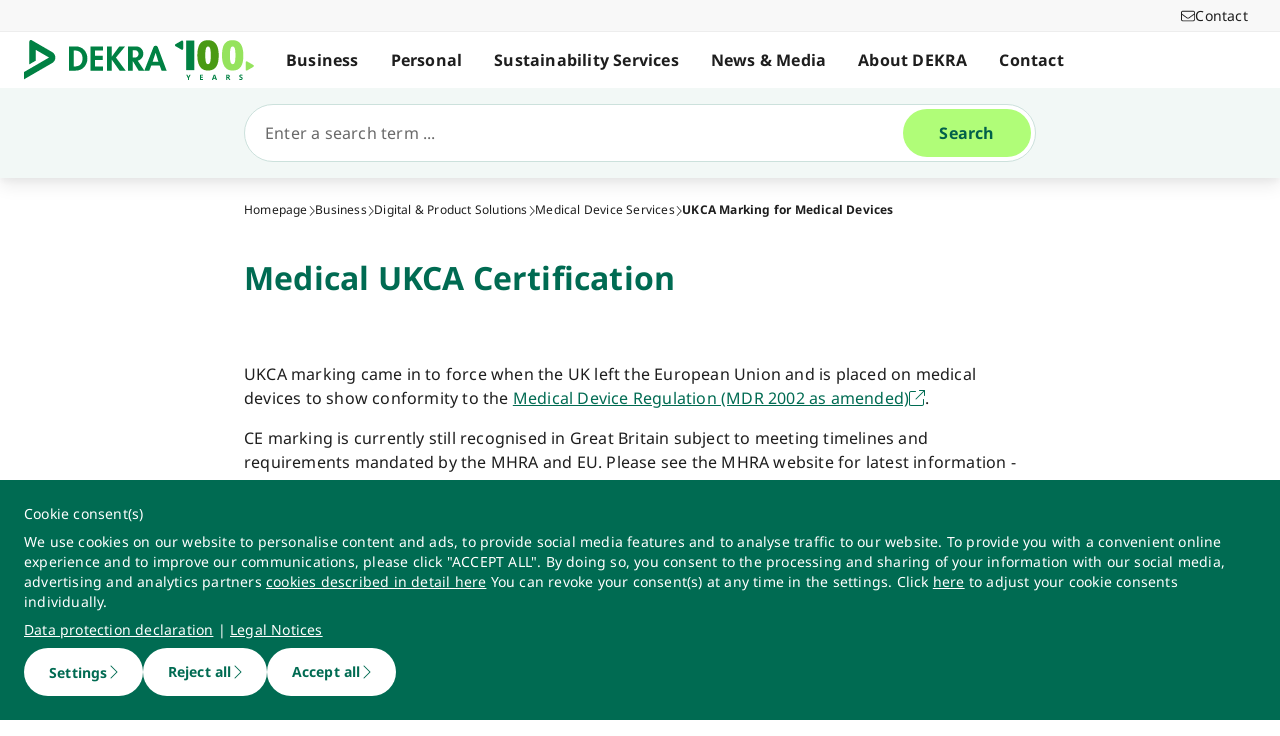

--- FILE ---
content_type: text/html; charset=utf-8
request_url: https://www.dekra-uk.co.uk/en/ukca-marking-for-medical-devices/
body_size: 140861
content:
<!doctype html>
<html data-n-head-ssr lang="en" data-n-head="%7B%22lang%22:%7B%22ssr%22:%22en%22%7D%7D">
  <head >
    <meta data-n-head="ssr" charset="utf-8"><meta data-n-head="ssr" name="viewport" content="width=device-width, initial-scale=1"><meta data-n-head="ssr" name="format-detection" content="telephone=no"><meta data-n-head="ssr" name="referrer" content="strict-origin-when-cross-origin"><meta data-n-head="ssr" name="description" content="DEKRA UK provides UKCA marking for medical devices to ensure compliance with regulations. Learn more about our services here."><meta data-n-head="ssr" name="search_text" content="DEKRA UK provides UKCA marking for medical devices to ensure compliance with regulations. Learn more about our services here."><meta data-n-head="ssr" name="search_headline" content="Medical UKCA Certification"><meta data-n-head="ssr" name="robots" content="index, follow"><meta data-n-head="ssr" name="teaser_headline" content="Medical UKCA Certification"><meta data-n-head="ssr" name="teaser_text" content="In order to use the UKCA mark on their medical devices, manufactures must ensure conformity to the Medical Device Regulation (MDR 2002 as amended, Part II)."><meta data-n-head="ssr" name="teaser_image_retina" content="https://dekraprod-media.e-spirit.cloud/d6df64f5-b4d9-468c-8ffa-874a167a15ab/media/ukca_1920x1080.webp"><meta data-n-head="ssr" name="teaser_image_big" content="https://dekraprod-media.e-spirit.cloud/d6df64f5-b4d9-468c-8ffa-874a167a15ab/media/ukca_870x490.webp"><meta data-n-head="ssr" name="teaser_image_medium" content="https://dekraprod-media.e-spirit.cloud/d6df64f5-b4d9-468c-8ffa-874a167a15ab/media/ukca_600x340.webp"><meta data-n-head="ssr" name="teaser_image_small" content="https://dekraprod-media.e-spirit.cloud/d6df64f5-b4d9-468c-8ffa-874a167a15ab/media/ukca_320x400.webp"><meta data-n-head="ssr" name="teaser_image_alt_text" content="DEKRA medical devices "><meta data-n-head="ssr" name="filter_1" content="c10f5749-42e5-401d-933b-830049cbe563||Digital &amp; Product Solutions"><meta data-n-head="ssr" name="filter_id_1" content="c10f5749-42e5-401d-933b-830049cbe563"><meta data-n-head="ssr" property="og:url" content="https://www.dekra-uk.co.uk/en/ukca-marking-for-medical-devices/"><meta data-n-head="ssr" property="og:type" content="website"><meta data-n-head="ssr" name="type" content="page"><title>Medical UKCA Certification | DEKRA UK</title><link data-n-head="ssr" rel="icon" type="image/x-icon" href="/favicon.ico"><link data-n-head="ssr" rel="alternate" hreflang="x-default" href="https://www.dekra.com/en/ukca-marking-for-medical-devices/"><link data-n-head="ssr" rel="alternate" hreflang="en-us" href="https://www.dekra.us/en/digital-product-solutions/medical-devices/ukca-medical-devices/"><link data-n-head="ssr" rel="alternate" hreflang="en-ca" href="https://www.dekra.us/en/digital-product-solutions/medical-devices/ukca-medical-devices/"><link data-n-head="ssr" rel="alternate" hreflang="en-gb" href="https://www.dekra-uk.co.uk/en/ukca-marking-for-medical-devices/"><script data-n-head="ssr" src="/assets/js/fakeQuery.js" defer></script><link rel="preload" href="/_nuxt/182f3de.js" as="script"><link rel="preload" href="/_nuxt/504f6dc.js" as="script"><link rel="preload" href="/_nuxt/f8320cf.js" as="script"><link rel="preload" href="/_nuxt/cf5365b.js" as="script"><link rel="preload" href="/_nuxt/675a154.js" as="script"><link rel="preload" href="/_nuxt/0c3dd0d.js" as="script"><link rel="preload" href="/_nuxt/583cf0e.js" as="script"><link rel="preload" href="/_nuxt/650bb32.js" as="script"><link rel="preload" href="/_nuxt/a57708b.js" as="script"><link rel="preload" href="/_nuxt/bd70d93.js" as="script"><link rel="preload" href="/_nuxt/eb47a64.js" as="script"><link rel="preload" href="/_nuxt/4f1ab54.js" as="script"><link rel="preload" href="/_nuxt/3bf0db9.js" as="script"><link rel="preload" href="/_nuxt/4997436.js" as="script"><link rel="preload" href="/_nuxt/4b8d890.js" as="script"><link rel="preload" href="/_nuxt/0c122a2.js" as="script"><link rel="preload" href="/_nuxt/fde5f5b.js" as="script"><link rel="preload" href="/_nuxt/3a7dbfe.js" as="script"><link rel="preload" href="/_nuxt/02f90e2.js" as="script"><style data-vue-ssr-id="398017d2:0 3a74f22e:0 1092cdc8:0 8ab54dd4:0 138f5b7e:0 734d8a41:0 1849cec2:0 27d4ed22:0 fb7f9c1e:0 0dfc03c0:0 a27a0fc8:0 197298b8:0 eaa074ee:0 a271c746:0 c719b950:0 4c4cd58f:0 171e29b6:0 16bc08b2:0 f0349f28:0 684fea07:0 1a87affa:0 78ca02b8:0 25a8e7d8:0">/*! normalize.css v8.0.1 | MIT License | github.com/necolas/normalize.css */html{line-height:1.15;-webkit-text-size-adjust:100%}body{margin:0}main{display:block}h1{font-size:2em;margin:.67em 0}hr{box-sizing:content-box;height:0;overflow:visible}pre{font-family:monospace,monospace;font-size:1em}a{background-color:transparent}abbr[title]{border-bottom:none;-webkit-text-decoration:underline;-webkit-text-decoration:underline dotted;text-decoration:underline;text-decoration:underline dotted}b,strong{font-weight:bolder}code,kbd,samp{font-family:monospace,monospace;font-size:1em}small{font-size:80%}sub,sup{font-size:75%;line-height:0;position:relative;vertical-align:baseline}sub{bottom:-.25em}sup{top:-.5em}img{border-style:none}button,input,optgroup,select,textarea{font-family:inherit;font-size:100%;line-height:1.15;margin:0}button,input{overflow:visible}button,select{text-transform:none}[type=button],[type=reset],button{-webkit-appearance:button}[type=button]::-moz-focus-inner,[type=reset]::-moz-focus-inner,button::-moz-focus-inner{border-style:none;padding:0}[type=button]:-moz-focusring,[type=reset]:-moz-focusring,button:-moz-focusring{outline:1px dotted ButtonText}fieldset{padding:.35em .75em .625em}legend{box-sizing:border-box;color:inherit;display:table;max-width:100%;padding:0;white-space:normal}progress{vertical-align:baseline}textarea{overflow:auto}[type=number]::-webkit-inner-spin-button,[type=number]::-webkit-outer-spin-button{height:auto}details{display:block}summary{display:list-item}template{display:none}blockquote,dd,dl,figure,h1,h2,h3,h4,h5,h6,hr,p,pre{margin:0}button{background-color:transparent;background-image:none}button:focus{outline:1px dotted;outline:5px auto -webkit-focus-ring-color}fieldset,ol,ul{margin:0;padding:0}ol,ul{list-style:none}html{font-family:system-ui,-apple-system,Segoe UI,Roboto,Ubuntu,Cantarell,Noto Sans,sans-serif,BlinkMacSystemFont,Helvetica Neue,Arial,Apple Color Emoji,Segoe UI Emoji,Segoe UI Symbol,Noto Color Emoji;line-height:1.5}*,:after,:before{border:0 solid #e2e8f0;box-sizing:border-box}hr{border-top-width:1px}img{border-style:solid}textarea{resize:vertical}input::-moz-placeholder,textarea::-moz-placeholder{color:#a0aec0}input::placeholder,textarea::placeholder{color:#a0aec0}[role=button],button{cursor:pointer}table{border-collapse:collapse}h1,h2,h3,h4,h5,h6{font-size:inherit;font-weight:inherit}a{color:inherit;text-decoration:inherit}button,input,optgroup,select,textarea{color:inherit;line-height:inherit;padding:0}code,kbd,pre,samp{font-family:Menlo,Monaco,Consolas,Liberation Mono,Courier New,monospace}audio,canvas,embed,iframe,img,object,svg,video{display:block;vertical-align:middle}img,video{height:auto;max-width:100%}.pl-container{width:100%}@media (min-width:640px){.pl-container{max-width:640px}}@media (min-width:768px){.pl-container{max-width:768px}}@media (min-width:1024px){.pl-container{max-width:1024px}}@media (min-width:1280px){.pl-container{max-width:1280px}}.pl-space-x-2>:not(template)~:not(template){--space-x-reverse:0;margin-left:.5rem;margin-left:calc(.5rem*(1 - var(--space-x-reverse)));margin-right:0;margin-right:calc(.5rem*var(--space-x-reverse))}.pl-space-x-4>:not(template)~:not(template){--space-x-reverse:0;margin-left:1rem;margin-left:calc(1rem*(1 - var(--space-x-reverse)));margin-right:0;margin-right:calc(1rem*var(--space-x-reverse))}.pl-bg-white{--bg-opacity:1;background-color:#fff;background-color:rgba(255,255,255,var(--bg-opacity))}.pl-bg-gray-100{--bg-opacity:1;background-color:#f7fafc;background-color:rgba(247,250,252,var(--bg-opacity))}.pl-bg-gray-200{--bg-opacity:1;background-color:#edf2f7;background-color:rgba(237,242,247,var(--bg-opacity))}.pl-bg-gray-300{--bg-opacity:1;background-color:#e2e8f0;background-color:rgba(226,232,240,var(--bg-opacity))}.pl-bg-gray-600{--bg-opacity:1;background-color:#718096;background-color:rgba(113,128,150,var(--bg-opacity))}.pl-bg-gray-800{--bg-opacity:1;background-color:#2d3748;background-color:rgba(45,55,72,var(--bg-opacity))}.pl-bg-red-200{--bg-opacity:1;background-color:#fed7d7;background-color:rgba(254,215,215,var(--bg-opacity))}.pl-bg-blue-200{--bg-opacity:1;background-color:#bee3f8;background-color:rgba(190,227,248,var(--bg-opacity))}.pl-bg-blue-500{--bg-opacity:1;background-color:#4299e1;background-color:rgba(66,153,225,var(--bg-opacity))}.hover\:pl-bg-gray-200:hover{--bg-opacity:1;background-color:#edf2f7;background-color:rgba(237,242,247,var(--bg-opacity))}.hover\:pl-bg-blue-100:hover{--bg-opacity:1;background-color:#ebf8ff;background-color:rgba(235,248,255,var(--bg-opacity))}.pl-bg-opacity-50{--bg-opacity:0.5}.pl-border-transparent{border-color:transparent}.pl-border-gray-300{--border-opacity:1;border-color:#e2e8f0;border-color:rgba(226,232,240,var(--border-opacity))}.pl-border-gray-600{--border-opacity:1;border-color:#718096;border-color:rgba(113,128,150,var(--border-opacity))}.pl-border-red-400{--border-opacity:1;border-color:#fc8181;border-color:rgba(252,129,129,var(--border-opacity))}.pl-border-blue-400{--border-opacity:1;border-color:#63b3ed;border-color:rgba(99,179,237,var(--border-opacity))}.hover\:pl-border-green-600:hover{--border-opacity:1;border-color:#38a169;border-color:rgba(56,161,105,var(--border-opacity))}.focus\:pl-border-indigo-500:focus{--border-opacity:1;border-color:#667eea;border-color:rgba(102,126,234,var(--border-opacity))}.pl-rounded-md{border-radius:.375rem}.pl-rounded-lg{border-radius:.5rem}.pl-rounded-full{border-radius:9999px}.pl-rounded-t-md{border-top-left-radius:.375rem;border-top-right-radius:.375rem}.pl-border{border-width:1px}.pl-border-b{border-bottom-width:1px}.pl-cursor-default{cursor:default}.pl-cursor-pointer{cursor:pointer}.pl-block{display:block}.pl-inline-block{display:inline-block}.pl-flex{display:flex}.pl-inline-flex{display:inline-flex}.pl-hidden{display:none}.pl-flex-col{flex-direction:column}.pl-items-start{align-items:flex-start}.pl-items-center{align-items:center}.pl-justify-start{justify-content:flex-start}.pl-justify-center{justify-content:center}.pl-flex-1{flex:1 1 0%}.pl-flex-grow{flex-grow:1}.pl-flex-shrink-0{flex-shrink:0}.pl-font-sans{font-family:system-ui,-apple-system,Segoe UI,Roboto,Ubuntu,Cantarell,Noto Sans,sans-serif,BlinkMacSystemFont,Helvetica Neue,Arial,Apple Color Emoji,Segoe UI Emoji,Segoe UI Symbol,Noto Color Emoji}.pl-font-normal{font-weight:400}.pl-font-medium{font-weight:500}.pl-font-bold{font-weight:700}.pl-h-5{height:1.25rem}.pl-h-6{height:1.5rem}.pl-h-10{height:2.5rem}.pl-h-full{height:100%}.pl-h-screen{height:100vh}.pl-text-xs{font-size:.75rem}.pl-text-sm{font-size:.875rem}.pl-text-base{font-size:1rem}.pl-text-lg{font-size:1.125rem}.pl-mx-1{margin-left:.25rem;margin-right:.25rem}.pl-my-2{margin-bottom:.5rem;margin-top:.5rem}.pl-my-10{margin-bottom:2.5rem;margin-top:2.5rem}.pl-mx-auto{margin-left:auto;margin-right:auto}.pl-mt-1{margin-top:.25rem}.pl-ml-1{margin-left:.25rem}.pl-mt-2{margin-top:.5rem}.pl-ml-3{margin-left:.75rem}.pl-mt-4{margin-top:1rem}.pl-ml-4{margin-left:1rem}.pl-mb-5{margin-bottom:1.25rem}.pl-max-h-full{max-height:100%}.focus\:pl-outline-none:focus{outline:2px solid transparent;outline-offset:2px}.pl-overflow-auto{overflow:auto}.pl-overflow-hidden{overflow:hidden}.pl-overflow-x-auto{overflow-x:auto}.pl-p-4{padding:1rem}.pl-p-5{padding:1.25rem}.pl-py-1{padding-bottom:.25rem;padding-top:.25rem}.pl-py-2{padding-bottom:.5rem;padding-top:.5rem}.pl-px-2{padding-left:.5rem;padding-right:.5rem}.pl-py-3{padding-bottom:.75rem;padding-top:.75rem}.pl-px-4{padding-left:1rem;padding-right:1rem}.pl-py-10{padding-bottom:2.5rem;padding-top:2.5rem}.pl-pl-1{padding-left:.25rem}.pl-pr-2{padding-right:.5rem}.pl-pl-3{padding-left:.75rem}.pl-pr-4{padding-right:1rem}.pl-pr-10{padding-right:2.5rem}.pl-pointer-events-none{pointer-events:none}.pl-pointer-events-auto{pointer-events:auto}.pl-fixed{position:fixed}.pl-absolute{position:absolute}.pl-relative{position:relative}.pl-inset-y-0{bottom:0;top:0}.pl-top-0{top:0}.pl-right-0{right:0}.pl-left-0{left:0}.pl-shadow-sm{box-shadow:0 1px 2px 0 rgba(0,0,0,.05)}.pl-shadow-md{box-shadow:0 4px 6px -1px rgba(0,0,0,.1),0 2px 4px -1px rgba(0,0,0,.06)}.pl-shadow-lg{box-shadow:0 10px 15px -3px rgba(0,0,0,.1),0 4px 6px -2px rgba(0,0,0,.05)}.pl-text-left{text-align:left}.pl-text-right{text-align:right}.pl-text-gray-100{--text-opacity:1;color:#f7fafc;color:rgba(247,250,252,var(--text-opacity))}.pl-text-gray-400{--text-opacity:1;color:#cbd5e0;color:rgba(203,213,224,var(--text-opacity))}.pl-text-gray-700{--text-opacity:1;color:#4a5568;color:rgba(74,85,104,var(--text-opacity))}.pl-text-gray-900{--text-opacity:1;color:#1a202c;color:rgba(26,32,44,var(--text-opacity))}.pl-text-red-900{--text-opacity:1;color:#742a2a;color:rgba(116,42,42,var(--text-opacity))}.pl-text-blue-600{--text-opacity:1;color:#3182ce;color:rgba(49,130,206,var(--text-opacity))}.pl-text-blue-900{--text-opacity:1;color:#2a4365;color:rgba(42,67,101,var(--text-opacity))}.hover\:pl-text-gray-700:hover{--text-opacity:1;color:#4a5568;color:rgba(74,85,104,var(--text-opacity))}.hover\:pl-underline:hover,.pl-underline{-webkit-text-decoration:underline;text-decoration:underline}.pl-select-none{-webkit-user-select:none;-moz-user-select:none;user-select:none}.pl-truncate{overflow:hidden;text-overflow:ellipsis;white-space:nowrap}.pl-w-5{width:1.25rem}.pl-w-6{width:1.5rem}.pl-w-10{width:2.5rem}.pl-w-full{width:100%}.pl-z-0{z-index:0}.pl-z-50{z-index:50}.pl-z-info{z-index:99999}.pl-transform{--transform-translate-x:0;--transform-translate-y:0;--transform-rotate:0;--transform-skew-x:0;--transform-skew-y:0;--transform-scale-x:1;--transform-scale-y:1;transform:translateX(0) translateY(0) rotate(0) skewX(0) skewY(0) scaleX(1) scaleY(1);transform:translateX(var(--transform-translate-x)) translateY(var(--transform-translate-y)) rotate(var(--transform-rotate)) skewX(var(--transform-skew-x)) skewY(var(--transform-skew-y)) scaleX(var(--transform-scale-x)) scaleY(var(--transform-scale-y))}.pl-transition-transform{transition-property:transform}.pl-duration-200{transition-duration:.2s}@keyframes spin{to{transform:rotate(1turn)}}@keyframes ping{75%,to{opacity:0;transform:scale(2)}}@keyframes pulse{50%{opacity:.5}}@keyframes bounce{0%,to{animation-timing-function:cubic-bezier(.8,0,1,1);transform:translateY(-25%)}50%{animation-timing-function:cubic-bezier(0,0,.2,1);transform:none}}@media (min-width:640px){.sm\:pl-block{display:block}.sm\:pl-hidden{display:none}.sm\:pl-text-sm{font-size:.875rem}}@media (min-width:768px){.md\:pl-p-6{padding:1.5rem}.md\:pl-px-6{padding-left:1.5rem;padding-right:1.5rem}}@media (min-width:1024px){.lg\:pl-p-10{padding:2.5rem}.lg\:pl-py-5{padding-bottom:1.25rem;padding-top:1.25rem}.lg\:pl-px-6{padding-left:1.5rem;padding-right:1.5rem}.lg\:pl-px-10{padding-left:2.5rem;padding-right:2.5rem}}@media (min-width:1280px){.xl\:pl-w-3\/4{width:75%}}code[class*=language-],pre[class*=language-]{background:none;color:#f8f8f2;font-family:Consolas,Monaco,Andale Mono,Ubuntu Mono,monospace;font-size:1em;text-align:left;text-shadow:0 1px rgba(0,0,0,.3);white-space:pre;word-break:normal;word-spacing:normal;word-wrap:normal;hyphens:none;line-height:1.5;-moz-tab-size:4;-o-tab-size:4;tab-size:4}pre[class*=language-]{border-radius:.3em;margin:.5em 0;overflow:auto;padding:1em}:not(pre)>code[class*=language-],pre[class*=language-]{background:#272822}:not(pre)>code[class*=language-]{border-radius:.3em;padding:.1em;white-space:normal}.token.cdata,.token.comment,.token.doctype,.token.prolog{color:#8292a2}.token.punctuation{color:#f8f8f2}.token.namespace{opacity:.7}.token.constant,.token.deleted,.token.property,.token.symbol,.token.tag{color:#f92672}.token.boolean,.token.number{color:#ae81ff}.token.attr-name,.token.builtin,.token.char,.token.inserted,.token.selector,.token.string{color:#a6e22e}.language-css .token.string,.style .token.string,.token.entity,.token.operator,.token.url,.token.variable{color:#f8f8f2}.token.atrule,.token.attr-value,.token.class-name,.token.function{color:#e6db74}.token.keyword{color:#66d9ef}.token.important,.token.regex{color:#fd971f}.token.bold,.token.important{font-weight:700}.token.italic{font-style:italic}.token.entity{cursor:help}.Code[class*=language-]{font-size:.75rem;--bg-opacity:1;background-color:#1a202c;background-color:rgba(26,32,44,var(--bg-opacity));margin-bottom:1rem;margin-top:1rem}:not(pre)>code[class*=language-].Code{padding:.25rem .5rem}.pl-add-content-container{align-items:center;color:#fff;display:flex;font-size:25px;justify-content:center;padding:32px 0}.pl-add-content-button{background-color:#3288c3;border-radius:1.5em;cursor:pointer;line-height:3em;overflow:hidden;text-align:center;transition:all .3s cubic-bezier(.4,0,.2,1);white-space:nowrap;width:3em}.pl-add-content-button:hover{background-color:#286894;border-radius:.125rem;width:10em}.pl-add-content-button svg{height:2em;margin:.5em;width:2em}.pl-add-content-button-text,.pl-add-content-button:hover svg{display:none}.pl-add-content-button:hover .pl-add-content-button-text{display:block}
@font-face{font-display:block;font-family:"Noto Sans";font-style:normal;font-weight:400;src:local("Noto Sans Regular"),local("NotoSans-Regular"),url(/_nuxt/fonts/NotoSans-Regular.9a7ce1b.woff2) format("woff2"),url(/_nuxt/fonts/NotoSans-Regular.0505760.woff) format("woff")}@font-face{font-display:block;font-family:"Noto Sans";font-style:italic;font-weight:400;src:local("Noto Sans Italic"),local("NotoSans-Italic"),url(/_nuxt/fonts/NotoSans-Italic.516f235.woff2) format("woff2"),url(/_nuxt/fonts/NotoSans-Italic.79ab268.woff) format("woff")}@font-face{font-display:block;font-family:"Noto Sans";font-style:normal;font-weight:600;src:local("Noto Sans SemiBold"),local("NotoSans-SemiBold"),url(/_nuxt/fonts/NotoSans-SemiBold.403ac3f.woff2) format("woff2"),url(/_nuxt/fonts/NotoSans-SemiBold.6a0bab4.woff) format("woff")}@font-face{font-display:block;font-family:"Noto Sans";font-style:italic;font-weight:600;src:local("Noto Sans SemiBold Italic"),local("NotoSans-SemiBoldItalic"),url(/_nuxt/fonts/NotoSans-SemiBoldItalic.8d0689b.woff2) format("woff2"),url(/_nuxt/fonts/NotoSans-SemiBoldItalic.e449751.woff) format("woff")}@font-face{font-display:block;font-family:"Noto Sans";font-style:normal;font-weight:700;src:local("Noto Sans Bold"),local("NotoSans-Bold"),url(/_nuxt/fonts/NotoSans-Bold.903d452.woff2) format("woff2"),url(/_nuxt/fonts/NotoSans-Bold.61abd3d.woff) format("woff")}@font-face{font-display:block;font-family:"Noto Sans";font-style:italic;font-weight:700;src:local("Noto Sans Bold Italic"),local("NotoSans-BoldItalic"),url(/_nuxt/fonts/NotoSans-BoldItalic.c5db33b.woff2) format("woff2"),url(/_nuxt/fonts/NotoSans-BoldItalic.6ffa229.woff) format("woff")}
:root{--tw-blur:blur(0px);--tw-brightness:brightness(1);--tw-contrast:contrast(1);--tw-grayscale:grayscale(0);--tw-hue-rotate:hue-rotate(0deg);--tw-invert:invert(0);--tw-saturate:saturate(1);--tw-sepia:sepia(0);--tw-drop-shadow:drop-shadow(0 0);--scrollbar-width:0px;--results-list-width:440px}body.no-scroll{overflow:hidden}.noTransition{transition:none!important}.list-enter-active,.list-leave-active{transition:all .3s}.list-enter{opacity:0}.list-leave-to{transition-duration:0s}*,:after,:before{--tw-border-spacing-x:0;--tw-border-spacing-y:0;--tw-translate-x:0;--tw-translate-y:0;--tw-rotate:0;--tw-skew-x:0;--tw-skew-y:0;--tw-scale-x:1;--tw-scale-y:1;--tw-pan-x: ;--tw-pan-y: ;--tw-pinch-zoom: ;--tw-scroll-snap-strictness:proximity;--tw-gradient-from-position: ;--tw-gradient-via-position: ;--tw-gradient-to-position: ;--tw-ordinal: ;--tw-slashed-zero: ;--tw-numeric-figure: ;--tw-numeric-spacing: ;--tw-numeric-fraction: ;--tw-ring-inset: ;--tw-ring-offset-width:0px;--tw-ring-offset-color:#fff;--tw-ring-color:rgba(59,130,246,.5);--tw-ring-offset-shadow:0 0 transparent;--tw-ring-shadow:0 0 transparent;--tw-shadow:0 0 transparent;--tw-shadow-colored:0 0 transparent;--tw-blur: ;--tw-brightness: ;--tw-contrast: ;--tw-grayscale: ;--tw-hue-rotate: ;--tw-invert: ;--tw-saturate: ;--tw-sepia: ;--tw-drop-shadow: ;--tw-backdrop-blur: ;--tw-backdrop-brightness: ;--tw-backdrop-contrast: ;--tw-backdrop-grayscale: ;--tw-backdrop-hue-rotate: ;--tw-backdrop-invert: ;--tw-backdrop-opacity: ;--tw-backdrop-saturate: ;--tw-backdrop-sepia: ;--tw-contain-size: ;--tw-contain-layout: ;--tw-contain-paint: ;--tw-contain-style: }::backdrop{--tw-border-spacing-x:0;--tw-border-spacing-y:0;--tw-translate-x:0;--tw-translate-y:0;--tw-rotate:0;--tw-skew-x:0;--tw-skew-y:0;--tw-scale-x:1;--tw-scale-y:1;--tw-pan-x: ;--tw-pan-y: ;--tw-pinch-zoom: ;--tw-scroll-snap-strictness:proximity;--tw-gradient-from-position: ;--tw-gradient-via-position: ;--tw-gradient-to-position: ;--tw-ordinal: ;--tw-slashed-zero: ;--tw-numeric-figure: ;--tw-numeric-spacing: ;--tw-numeric-fraction: ;--tw-ring-inset: ;--tw-ring-offset-width:0px;--tw-ring-offset-color:#fff;--tw-ring-color:rgba(59,130,246,.5);--tw-ring-offset-shadow:0 0 transparent;--tw-ring-shadow:0 0 transparent;--tw-shadow:0 0 transparent;--tw-shadow-colored:0 0 transparent;--tw-blur: ;--tw-brightness: ;--tw-contrast: ;--tw-grayscale: ;--tw-hue-rotate: ;--tw-invert: ;--tw-saturate: ;--tw-sepia: ;--tw-drop-shadow: ;--tw-backdrop-blur: ;--tw-backdrop-brightness: ;--tw-backdrop-contrast: ;--tw-backdrop-grayscale: ;--tw-backdrop-hue-rotate: ;--tw-backdrop-invert: ;--tw-backdrop-opacity: ;--tw-backdrop-saturate: ;--tw-backdrop-sepia: ;--tw-contain-size: ;--tw-contain-layout: ;--tw-contain-paint: ;--tw-contain-style: }/*! tailwindcss v3.4.18 | MIT License | https://tailwindcss.com*/*,:after,:before{border:0 solid #d2d2d2;box-sizing:border-box}:after,:before{--tw-content:""}:host,html{line-height:1.5;-webkit-text-size-adjust:100%;font-family:ui-sans-serif,system-ui,-apple-system,Segoe UI,Roboto,Ubuntu,Cantarell,Noto Sans,sans-serif,"Apple Color Emoji","Segoe UI Emoji","Segoe UI Symbol","Noto Color Emoji";font-feature-settings:normal;font-variation-settings:normal;-moz-tab-size:4;-o-tab-size:4;tab-size:4;-webkit-tap-highlight-color:transparent}body{line-height:inherit;margin:0}hr{border-top-width:1px;color:inherit;height:0}abbr:where([title]){text-decoration:underline;-webkit-text-decoration:underline dotted;text-decoration:underline dotted}h1,h2,h3,h4,h5,h6{font-size:inherit;font-weight:inherit}a{color:inherit;text-decoration:inherit}b,strong{font-weight:bolder}code,kbd,pre,samp{font-family:ui-monospace,SFMono-Regular,Menlo,Monaco,Consolas,"Liberation Mono","Courier New",monospace;font-feature-settings:normal;font-size:1em;font-variation-settings:normal}small{font-size:80%}sub,sup{font-size:75%;line-height:0;position:relative;vertical-align:baseline}sub{bottom:-.25em}sup{top:-.5em}table{border-collapse:collapse;border-color:inherit;text-indent:0}button,input,optgroup,select,textarea{color:inherit;font-family:inherit;font-feature-settings:inherit;font-size:100%;font-variation-settings:inherit;font-weight:inherit;letter-spacing:inherit;line-height:inherit;margin:0;padding:0}button,select{text-transform:none}button,input:where([type=button]),input:where([type=reset]),input:where([type=submit]){-webkit-appearance:button;background-color:transparent;background-image:none}:-moz-focusring{outline:auto}:-moz-ui-invalid{box-shadow:none}progress{vertical-align:baseline}::-webkit-inner-spin-button,::-webkit-outer-spin-button{height:auto}[type=search]{-webkit-appearance:textfield;outline-offset:-2px}::-webkit-search-decoration{-webkit-appearance:none}::-webkit-file-upload-button{-webkit-appearance:button;font:inherit}summary{display:list-item}blockquote,dd,dl,figure,h1,h2,h3,h4,h5,h6,hr,p,pre{margin:0}fieldset{margin:0}fieldset,legend{padding:0}menu,ol,ul{list-style:none;margin:0;padding:0}dialog{padding:0}textarea{resize:vertical}input::-moz-placeholder,textarea::-moz-placeholder{color:#9d9d9d;opacity:1}input::placeholder,textarea::placeholder{color:#9d9d9d;opacity:1}[role=button],button{cursor:pointer}:disabled{cursor:default}audio,canvas,embed,iframe,img,object,svg,video{display:block;vertical-align:middle}img,video{height:auto;max-width:100%}[hidden]:where(:not([hidden=until-found])){display:none}.\!container{width:100%!important}.container{width:100%}@media (min-width:0px){.\!container{max-width:0!important}.container{max-width:0}}@media (min-width:600px){.\!container{max-width:600px!important}.container{max-width:600px}}@media (min-width:900px){.\!container{max-width:900px!important}.container{max-width:900px}}@media (min-width:1284px){.\!container{max-width:1284px!important}.container{max-width:1284px}}@media (min-width:1320px){.\!container{max-width:1320px!important}.container{max-width:1320px}}@media (min-width:1920px){.\!container{max-width:1920px!important}.container{max-width:1920px}}.sr-only{height:1px;margin:-1px;overflow:hidden;padding:0;position:absolute;width:1px;clip:rect(0,0,0,0);border-width:0;white-space:nowrap}.pointer-events-none{pointer-events:none}.pointer-events-auto{pointer-events:auto}.visible{visibility:visible}.invisible{visibility:hidden}.static{position:static}.fixed{position:fixed}.absolute{position:absolute}.relative{position:relative}.sticky{position:sticky}.inset-0{bottom:0;left:0;right:0;top:0}.\!top-1\/2{top:50%!important}.-left-4{left:-1rem}.-left-5{left:-1.25rem}.-right-5{right:-1.25rem}.-top-1{top:-.25rem}.bottom-0{bottom:0}.bottom-20{bottom:5rem}.bottom-44{bottom:11rem}.bottom-8{bottom:2rem}.bottom-px{bottom:1px}.left-0{left:0}.left-1\/2{left:50%}.left-10{left:2.5rem}.left-2{left:.5rem}.left-3{left:.75rem}.left-4{left:1rem}.left-\[-174px\]{left:-174px}.left-\[90\%\]{left:90%}.left-\[calc\(100\%\+24px\)\]{left:calc(100% + 24px)}.left-full{left:100%}.right-0{right:0}.right-10{right:2.5rem}.right-2{right:.5rem}.right-3\.5{right:.875rem}.right-4{right:1rem}.right-6{right:1.5rem}.right-\[calc\(100\%\+24px\)\]{right:calc(100% + 24px)}.top-0{top:0}.top-0\.5{top:.125rem}.top-1{top:.25rem}.top-1\/2{top:50%}.top-10{top:2.5rem}.top-16{top:4rem}.top-2{top:.5rem}.top-2\.5{top:.625rem}.top-4{top:1rem}.top-5{top:1.25rem}.top-6{top:1.5rem}.top-\[67px\]{top:67px}.top-full{top:100%}.-z-10{z-index:-10}.z-0{z-index:0}.z-10{z-index:10}.z-20{z-index:20}.z-30{z-index:30}.z-40{z-index:40}.z-50{z-index:50}.z-\[49\]{z-index:49}.z-\[60\]{z-index:60}.z-\[70\]{z-index:70}.z-\[80\]{z-index:80}.col-auto{grid-column:auto}.col-span-12{grid-column:span 12/span 12}.col-span-4{grid-column:span 4/span 4}.col-span-6{grid-column:span 6/span 6}.col-span-full{grid-column:1/-1}.col-start-1{grid-column-start:1}.row-1{grid-row:1}.row-span-2{grid-row:span 2/span 2}.row-start-1{grid-row-start:1}.row-start-2{grid-row-start:2}.float-right{float:right}.float-left{float:left}.clear-left{clear:left}.\!m-0{margin:0!important}.-m-px{margin:-1px}.m-0{margin:0}.m-2{margin:.5rem}.m-auto{margin:auto}.-mx-4{margin-left:-1rem;margin-right:-1rem}.-mx-6{margin-left:-1.5rem;margin-right:-1.5rem}.mx-3{margin-left:.75rem;margin-right:.75rem}.mx-5{margin-left:1.25rem;margin-right:1.25rem}.mx-auto{margin-left:auto;margin-right:auto}.my-0{margin-bottom:0;margin-top:0}.my-0\.5{margin-bottom:.125rem;margin-top:.125rem}.my-2{margin-bottom:.5rem;margin-top:.5rem}.my-4{margin-bottom:1rem;margin-top:1rem}.my-6{margin-bottom:1.5rem;margin-top:1.5rem}.\!mb-0{margin-bottom:0!important}.\!mb-6{margin-bottom:1.5rem!important}.\!mt-0{margin-top:0!important}.\!mt-2{margin-top:.5rem!important}.\!mt-4{margin-top:1rem!important}.-mb-4{margin-bottom:-1rem}.-ml-4{margin-left:-1rem}.-ml-5{margin-left:-1.25rem}.-ml-6{margin-left:-1.5rem}.-mr-4{margin-right:-1rem}.-mr-6{margin-right:-1.5rem}.-mt-1{margin-top:-.25rem}.-mt-4{margin-top:-1rem}.-mt-6{margin-top:-1.5rem}.mb-0{margin-bottom:0}.mb-1{margin-bottom:.25rem}.mb-12{margin-bottom:3rem}.mb-2{margin-bottom:.5rem}.mb-2\.5{margin-bottom:.625rem}.mb-3{margin-bottom:.75rem}.mb-4{margin-bottom:1rem}.mb-5{margin-bottom:1.25rem}.mb-6{margin-bottom:1.5rem}.mb-\[14vw\]{margin-bottom:14vw}.ml-3\.5{margin-left:.875rem}.ml-5{margin-left:1.25rem}.ml-6{margin-left:1.5rem}.ml-7{margin-left:1.75rem}.ml-\[10px\]{margin-left:10px}.ml-auto{margin-left:auto}.mr-1{margin-right:.25rem}.mr-2{margin-right:.5rem}.mr-3\.5{margin-right:.875rem}.mr-4{margin-right:1rem}.mr-6{margin-right:1.5rem}.mr-8{margin-right:2rem}.mt-0{margin-top:0}.mt-0\.5{margin-top:.125rem}.mt-10{margin-top:2.5rem}.mt-12{margin-top:3rem}.mt-2{margin-top:.5rem}.mt-24{margin-top:6rem}.mt-3{margin-top:.75rem}.mt-4{margin-top:1rem}.mt-5{margin-top:1.25rem}.mt-6{margin-top:1.5rem}.mt-8{margin-top:2rem}.mt-9{margin-top:2.25rem}.mt-\[2px\]{margin-top:2px}.mt-auto{margin-top:auto}.mt-px{margin-top:1px}.box-content{box-sizing:content-box}.block{display:block}.inline-block{display:inline-block}.\!inline{display:inline!important}.inline{display:inline}.\!flex{display:flex!important}.flex{display:flex}.inline-flex{display:inline-flex}.table{display:table}.grid{display:grid}.contents{display:contents}.\!hidden{display:none!important}.hidden{display:none}.aspect-3\/4{aspect-ratio:3/4}.aspect-4\/3{aspect-ratio:4/3}.aspect-9\/16{aspect-ratio:9/16}.aspect-\[6\/5\]{aspect-ratio:6/5}.aspect-square{aspect-ratio:1/1}.aspect-video{aspect-ratio:16/9}.\!h-auto{height:auto!important}.\!h-full{height:100%!important}.h-0{height:0}.h-1{height:.25rem}.h-1\.5{height:.375rem}.h-10{height:2.5rem}.h-12{height:3rem}.h-14{height:3.5rem}.h-16{height:4rem}.h-3{height:.75rem}.h-4{height:1rem}.h-5{height:1.25rem}.h-6{height:1.5rem}.h-64{height:16rem}.h-7{height:1.75rem}.h-8{height:2rem}.h-80{height:20rem}.h-\[105px\]{height:105px}.h-\[130px\]{height:130px}.h-\[14px\]{height:14px}.h-\[250px\]{height:250px}.h-\[26px\]{height:26px}.h-\[3\.875rem\]{height:3.875rem}.h-\[30px\]{height:30px}.h-\[373px\]{height:373px}.h-\[48px\]{height:48px}.h-\[54px\]{height:54px}.h-\[560px\]{height:560px}.h-\[584px\]{height:584px}.h-\[62px\]{height:62px}.h-\[67px\]{height:67px}.h-\[90\%\]{height:90%}.h-\[calc\(100vh-120px\)\]{height:calc(100vh - 120px)}.h-\[inherit\]{height:inherit}.h-\[var\(--unit-100vh\)\]{height:var(--unit-100vh)}.h-auto{height:auto}.h-fit{height:-moz-fit-content;height:fit-content}.h-full{height:100%}.h-px{height:1px}.h-screen{height:100vh;height:100dvh}.max-h-0{max-height:0}.max-h-20{max-height:5rem}.max-h-60{max-height:15rem}.max-h-\[320px\]{max-height:320px}.max-h-\[40\%\]{max-height:40%}.max-h-\[400px\]{max-height:400px}.max-h-\[77vh\]{max-height:77vh}.max-h-full{max-height:100%}.max-h-min{max-height:-moz-min-content;max-height:min-content}.max-h-screen{max-height:100vh}.min-h-12{min-height:3rem}.min-h-20{min-height:5rem}.min-h-\[20px\]{min-height:20px}.min-h-\[240px\]{min-height:240px}.min-h-\[264px\]{min-height:264px}.min-h-\[32px\]{min-height:32px}.min-h-\[48px\]{min-height:48px}.min-h-\[50vh\]{min-height:50vh}.min-h-\[590px\]{min-height:590px}.min-h-screen{min-height:100vh}.\!w-auto{width:auto!important}.\!w-full{width:100%!important}.\!w-max{width:-moz-max-content!important;width:max-content!important}.w-1\/2{width:50%}.w-1\/4{width:25%}.w-12{width:3rem}.w-28{width:7rem}.w-3{width:.75rem}.w-36{width:9rem}.w-4{width:1rem}.w-48{width:12rem}.w-5{width:1.25rem}.w-8{width:2rem}.w-9{width:2.25rem}.w-\[128px\]{width:128px}.w-\[135px\]{width:135px}.w-\[14px\]{width:14px}.w-\[240px\]{width:240px}.w-\[26px\]{width:26px}.w-\[300\%\]{width:300%}.w-\[37\.5rem\]{width:37.5rem}.w-\[48px\]{width:48px}.w-\[60\%\]{width:60%}.w-\[76px\]{width:76px}.w-\[80\%\]{width:80%}.w-\[88px\]{width:88px}.w-\[90\%\]{width:90%}.w-\[95\%\]{width:95%}.w-\[calc\(100\%_-_161px\)\]{width:calc(100% - 161px)}.w-\[calc\(100\%_-_var\(--scrollbar-width\)\)\]{width:100%;width:calc(100% - var(--scrollbar-width))}.w-auto{width:auto}.w-fit{width:-moz-fit-content;width:fit-content}.w-full{width:100%}.w-max{width:-moz-max-content;width:max-content}.w-screen{width:100vw}.min-w-0{min-width:0}.min-w-12{min-width:3rem}.min-w-32{min-width:8rem}.min-w-36{min-width:9rem}.min-w-4{min-width:1rem}.min-w-\[140px\]{min-width:140px}.min-w-\[15\.5rem\]{min-width:15.5rem}.min-w-full{min-width:100%}.min-w-min{min-width:-moz-min-content;min-width:min-content}.max-w-28{max-width:7rem}.max-w-60{max-width:15rem}.max-w-\[1271px\]{max-width:1271px}.max-w-\[1320px\]{max-width:1320px}.max-w-\[1920px\]{max-width:1920px}.max-w-\[200px\]{max-width:200px}.max-w-\[272px\]{max-width:272px}.max-w-\[50\%\]{max-width:50%}.max-w-\[52\%\]{max-width:52%}.max-w-\[52\.5rem\]{max-width:52.5rem}.max-w-\[68px\]{max-width:68px}.max-w-\[75\%\]{max-width:75%}.max-w-\[82\.5rem\]{max-width:82.5rem}.max-w-\[840px\]{max-width:840px}.max-w-\[944px\]{max-width:944px}.max-w-fit{max-width:-moz-fit-content;max-width:fit-content}.max-w-full{max-width:100%}.max-w-max{max-width:-moz-max-content;max-width:max-content}.max-w-sm{max-width:24rem}.max-w-xs{max-width:20rem}.flex-1{flex:1 1 0%}.flex-\[1_0_160px\]{flex:1 0 160px}.flex-\[1_0_calc\(100\%-48px\)\]{flex:1 0 calc(100% - 48px)}.flex-auto{flex:1 1 auto}.flex-none{flex:none}.flex-shrink{flex-shrink:1}.flex-shrink-0,.shrink-0{flex-shrink:0}.flex-grow{flex-grow:1}.flex-grow-0{flex-grow:0}.grow{flex-grow:1}.grow-0{flex-grow:0}.basis-0{flex-basis:0px}.basis-1\/3{flex-basis:33.333333%}.basis-2\/3{flex-basis:66.666667%}.basis-52{flex-basis:13rem}.basis-full{flex-basis:100%}.origin-right{transform-origin:right}.origin-top{transform-origin:top}.\!translate-y-\[-93px\]{--tw-translate-y:-93px!important;transform:translate(var(--tw-translate-x),-93px) rotate(var(--tw-rotate)) skewX(var(--tw-skew-x)) skewY(var(--tw-skew-y)) scaleX(var(--tw-scale-x)) scaleY(var(--tw-scale-y))!important;transform:translate(var(--tw-translate-x),var(--tw-translate-y)) rotate(var(--tw-rotate)) skewX(var(--tw-skew-x)) skewY(var(--tw-skew-y)) scaleX(var(--tw-scale-x)) scaleY(var(--tw-scale-y))!important}.-translate-x-1\/2{--tw-translate-x:-50%;transform:translate(-50%,var(--tw-translate-y)) rotate(var(--tw-rotate)) skewX(var(--tw-skew-x)) skewY(var(--tw-skew-y)) scaleX(var(--tw-scale-x)) scaleY(var(--tw-scale-y));transform:translate(var(--tw-translate-x),var(--tw-translate-y)) rotate(var(--tw-rotate)) skewX(var(--tw-skew-x)) skewY(var(--tw-skew-y)) scaleX(var(--tw-scale-x)) scaleY(var(--tw-scale-y))}.-translate-x-\[250px\]{--tw-translate-x:-250px;transform:translate(-250px,var(--tw-translate-y)) rotate(var(--tw-rotate)) skewX(var(--tw-skew-x)) skewY(var(--tw-skew-y)) scaleX(var(--tw-scale-x)) scaleY(var(--tw-scale-y));transform:translate(var(--tw-translate-x),var(--tw-translate-y)) rotate(var(--tw-rotate)) skewX(var(--tw-skew-x)) skewY(var(--tw-skew-y)) scaleX(var(--tw-scale-x)) scaleY(var(--tw-scale-y))}.-translate-x-\[68\%\]{--tw-translate-x:-68%;transform:translate(-68%,var(--tw-translate-y)) rotate(var(--tw-rotate)) skewX(var(--tw-skew-x)) skewY(var(--tw-skew-y)) scaleX(var(--tw-scale-x)) scaleY(var(--tw-scale-y));transform:translate(var(--tw-translate-x),var(--tw-translate-y)) rotate(var(--tw-rotate)) skewX(var(--tw-skew-x)) skewY(var(--tw-skew-y)) scaleX(var(--tw-scale-x)) scaleY(var(--tw-scale-y))}.-translate-x-full{--tw-translate-x:-100%;transform:translate(-100%,var(--tw-translate-y)) rotate(var(--tw-rotate)) skewX(var(--tw-skew-x)) skewY(var(--tw-skew-y)) scaleX(var(--tw-scale-x)) scaleY(var(--tw-scale-y));transform:translate(var(--tw-translate-x),var(--tw-translate-y)) rotate(var(--tw-rotate)) skewX(var(--tw-skew-x)) skewY(var(--tw-skew-y)) scaleX(var(--tw-scale-x)) scaleY(var(--tw-scale-y))}.-translate-y-1\/2{--tw-translate-y:-50%;transform:translate(var(--tw-translate-x),-50%) rotate(var(--tw-rotate)) skewX(var(--tw-skew-x)) skewY(var(--tw-skew-y)) scaleX(var(--tw-scale-x)) scaleY(var(--tw-scale-y));transform:translate(var(--tw-translate-x),var(--tw-translate-y)) rotate(var(--tw-rotate)) skewX(var(--tw-skew-x)) skewY(var(--tw-skew-y)) scaleX(var(--tw-scale-x)) scaleY(var(--tw-scale-y))}.-translate-y-\[120px\]{--tw-translate-y:-120px;transform:translate(var(--tw-translate-x),-120px) rotate(var(--tw-rotate)) skewX(var(--tw-skew-x)) skewY(var(--tw-skew-y)) scaleX(var(--tw-scale-x)) scaleY(var(--tw-scale-y));transform:translate(var(--tw-translate-x),var(--tw-translate-y)) rotate(var(--tw-rotate)) skewX(var(--tw-skew-x)) skewY(var(--tw-skew-y)) scaleX(var(--tw-scale-x)) scaleY(var(--tw-scale-y))}.-translate-y-\[12px\]{--tw-translate-y:-12px;transform:translate(var(--tw-translate-x),-12px) rotate(var(--tw-rotate)) skewX(var(--tw-skew-x)) skewY(var(--tw-skew-y)) scaleX(var(--tw-scale-x)) scaleY(var(--tw-scale-y));transform:translate(var(--tw-translate-x),var(--tw-translate-y)) rotate(var(--tw-rotate)) skewX(var(--tw-skew-x)) skewY(var(--tw-skew-y)) scaleX(var(--tw-scale-x)) scaleY(var(--tw-scale-y))}.-translate-y-\[69\%\]{--tw-translate-y:-69%;transform:translate(var(--tw-translate-x),-69%) rotate(var(--tw-rotate)) skewX(var(--tw-skew-x)) skewY(var(--tw-skew-y)) scaleX(var(--tw-scale-x)) scaleY(var(--tw-scale-y));transform:translate(var(--tw-translate-x),var(--tw-translate-y)) rotate(var(--tw-rotate)) skewX(var(--tw-skew-x)) skewY(var(--tw-skew-y)) scaleX(var(--tw-scale-x)) scaleY(var(--tw-scale-y))}.-translate-y-full{--tw-translate-y:-100%;transform:translate(var(--tw-translate-x),-100%) rotate(var(--tw-rotate)) skewX(var(--tw-skew-x)) skewY(var(--tw-skew-y)) scaleX(var(--tw-scale-x)) scaleY(var(--tw-scale-y));transform:translate(var(--tw-translate-x),var(--tw-translate-y)) rotate(var(--tw-rotate)) skewX(var(--tw-skew-x)) skewY(var(--tw-skew-y)) scaleX(var(--tw-scale-x)) scaleY(var(--tw-scale-y))}.translate-x-0{--tw-translate-x:0px;transform:translateY(var(--tw-translate-y)) rotate(var(--tw-rotate)) skewX(var(--tw-skew-x)) skewY(var(--tw-skew-y)) scaleX(var(--tw-scale-x)) scaleY(var(--tw-scale-y));transform:translate(var(--tw-translate-x),var(--tw-translate-y)) rotate(var(--tw-rotate)) skewX(var(--tw-skew-x)) skewY(var(--tw-skew-y)) scaleX(var(--tw-scale-x)) scaleY(var(--tw-scale-y))}.translate-x-\[-174px\]{--tw-translate-x:-174px;transform:translate(-174px,var(--tw-translate-y)) rotate(var(--tw-rotate)) skewX(var(--tw-skew-x)) skewY(var(--tw-skew-y)) scaleX(var(--tw-scale-x)) scaleY(var(--tw-scale-y));transform:translate(var(--tw-translate-x),var(--tw-translate-y)) rotate(var(--tw-rotate)) skewX(var(--tw-skew-x)) skewY(var(--tw-skew-y)) scaleX(var(--tw-scale-x)) scaleY(var(--tw-scale-y))}.translate-x-full{--tw-translate-x:100%;transform:translate(100%,var(--tw-translate-y)) rotate(var(--tw-rotate)) skewX(var(--tw-skew-x)) skewY(var(--tw-skew-y)) scaleX(var(--tw-scale-x)) scaleY(var(--tw-scale-y));transform:translate(var(--tw-translate-x),var(--tw-translate-y)) rotate(var(--tw-rotate)) skewX(var(--tw-skew-x)) skewY(var(--tw-skew-y)) scaleX(var(--tw-scale-x)) scaleY(var(--tw-scale-y))}.translate-y-0{--tw-translate-y:0px;transform:translate(var(--tw-translate-x)) rotate(var(--tw-rotate)) skewX(var(--tw-skew-x)) skewY(var(--tw-skew-y)) scaleX(var(--tw-scale-x)) scaleY(var(--tw-scale-y));transform:translate(var(--tw-translate-x),var(--tw-translate-y)) rotate(var(--tw-rotate)) skewX(var(--tw-skew-x)) skewY(var(--tw-skew-y)) scaleX(var(--tw-scale-x)) scaleY(var(--tw-scale-y))}.translate-y-\[-0\.075em\]{--tw-translate-y:-0.075em;transform:translate(var(--tw-translate-x),-.075em) rotate(var(--tw-rotate)) skewX(var(--tw-skew-x)) skewY(var(--tw-skew-y)) scaleX(var(--tw-scale-x)) scaleY(var(--tw-scale-y));transform:translate(var(--tw-translate-x),var(--tw-translate-y)) rotate(var(--tw-rotate)) skewX(var(--tw-skew-x)) skewY(var(--tw-skew-y)) scaleX(var(--tw-scale-x)) scaleY(var(--tw-scale-y))}.translate-y-full{--tw-translate-y:100%;transform:translate(var(--tw-translate-x),100%) rotate(var(--tw-rotate)) skewX(var(--tw-skew-x)) skewY(var(--tw-skew-y)) scaleX(var(--tw-scale-x)) scaleY(var(--tw-scale-y));transform:translate(var(--tw-translate-x),var(--tw-translate-y)) rotate(var(--tw-rotate)) skewX(var(--tw-skew-x)) skewY(var(--tw-skew-y)) scaleX(var(--tw-scale-x)) scaleY(var(--tw-scale-y))}.-rotate-180{--tw-rotate:-180deg;transform:translate(var(--tw-translate-x),var(--tw-translate-y)) rotate(-180deg) skewX(var(--tw-skew-x)) skewY(var(--tw-skew-y)) scaleX(var(--tw-scale-x)) scaleY(var(--tw-scale-y));transform:translate(var(--tw-translate-x),var(--tw-translate-y)) rotate(var(--tw-rotate)) skewX(var(--tw-skew-x)) skewY(var(--tw-skew-y)) scaleX(var(--tw-scale-x)) scaleY(var(--tw-scale-y))}.rotate-180{--tw-rotate:180deg;transform:translate(var(--tw-translate-x),var(--tw-translate-y)) rotate(180deg) skewX(var(--tw-skew-x)) skewY(var(--tw-skew-y)) scaleX(var(--tw-scale-x)) scaleY(var(--tw-scale-y));transform:translate(var(--tw-translate-x),var(--tw-translate-y)) rotate(var(--tw-rotate)) skewX(var(--tw-skew-x)) skewY(var(--tw-skew-y)) scaleX(var(--tw-scale-x)) scaleY(var(--tw-scale-y))}.scale-0{--tw-scale-x:0;--tw-scale-y:0;transform:translate(var(--tw-translate-x),var(--tw-translate-y)) rotate(var(--tw-rotate)) skewX(var(--tw-skew-x)) skewY(var(--tw-skew-y)) scaleX(0) scaleY(0);transform:translate(var(--tw-translate-x),var(--tw-translate-y)) rotate(var(--tw-rotate)) skewX(var(--tw-skew-x)) skewY(var(--tw-skew-y)) scaleX(var(--tw-scale-x)) scaleY(var(--tw-scale-y))}.scale-100{--tw-scale-x:1;--tw-scale-y:1;transform:translate(var(--tw-translate-x),var(--tw-translate-y)) rotate(var(--tw-rotate)) skewX(var(--tw-skew-x)) skewY(var(--tw-skew-y)) scaleX(1) scaleY(1);transform:translate(var(--tw-translate-x),var(--tw-translate-y)) rotate(var(--tw-rotate)) skewX(var(--tw-skew-x)) skewY(var(--tw-skew-y)) scaleX(var(--tw-scale-x)) scaleY(var(--tw-scale-y))}.scale-105{--tw-scale-x:1.05;--tw-scale-y:1.05;transform:translate(var(--tw-translate-x),var(--tw-translate-y)) rotate(var(--tw-rotate)) skewX(var(--tw-skew-x)) skewY(var(--tw-skew-y)) scaleX(1.05) scaleY(1.05);transform:translate(var(--tw-translate-x),var(--tw-translate-y)) rotate(var(--tw-rotate)) skewX(var(--tw-skew-x)) skewY(var(--tw-skew-y)) scaleX(var(--tw-scale-x)) scaleY(var(--tw-scale-y))}.-scale-x-100{--tw-scale-x:-1;transform:translate(var(--tw-translate-x),var(--tw-translate-y)) rotate(var(--tw-rotate)) skewX(var(--tw-skew-x)) skewY(var(--tw-skew-y)) scaleX(-1) scaleY(var(--tw-scale-y));transform:translate(var(--tw-translate-x),var(--tw-translate-y)) rotate(var(--tw-rotate)) skewX(var(--tw-skew-x)) skewY(var(--tw-skew-y)) scaleX(var(--tw-scale-x)) scaleY(var(--tw-scale-y))}.scale-x-0{--tw-scale-x:0;transform:translate(var(--tw-translate-x),var(--tw-translate-y)) rotate(var(--tw-rotate)) skewX(var(--tw-skew-x)) skewY(var(--tw-skew-y)) scaleX(0) scaleY(var(--tw-scale-y));transform:translate(var(--tw-translate-x),var(--tw-translate-y)) rotate(var(--tw-rotate)) skewX(var(--tw-skew-x)) skewY(var(--tw-skew-y)) scaleX(var(--tw-scale-x)) scaleY(var(--tw-scale-y))}.scale-x-100{--tw-scale-x:1;transform:translate(var(--tw-translate-x),var(--tw-translate-y)) rotate(var(--tw-rotate)) skewX(var(--tw-skew-x)) skewY(var(--tw-skew-y)) scaleX(1) scaleY(var(--tw-scale-y));transform:translate(var(--tw-translate-x),var(--tw-translate-y)) rotate(var(--tw-rotate)) skewX(var(--tw-skew-x)) skewY(var(--tw-skew-y)) scaleX(var(--tw-scale-x)) scaleY(var(--tw-scale-y))}.scale-y-0{--tw-scale-y:0;transform:translate(var(--tw-translate-x),var(--tw-translate-y)) rotate(var(--tw-rotate)) skewX(var(--tw-skew-x)) skewY(var(--tw-skew-y)) scaleX(var(--tw-scale-x)) scaleY(0);transform:translate(var(--tw-translate-x),var(--tw-translate-y)) rotate(var(--tw-rotate)) skewX(var(--tw-skew-x)) skewY(var(--tw-skew-y)) scaleX(var(--tw-scale-x)) scaleY(var(--tw-scale-y))}.scale-y-100{--tw-scale-y:1;transform:translate(var(--tw-translate-x),var(--tw-translate-y)) rotate(var(--tw-rotate)) skewX(var(--tw-skew-x)) skewY(var(--tw-skew-y)) scaleX(var(--tw-scale-x)) scaleY(1)}.scale-y-100,.transform{transform:translate(var(--tw-translate-x),var(--tw-translate-y)) rotate(var(--tw-rotate)) skewX(var(--tw-skew-x)) skewY(var(--tw-skew-y)) scaleX(var(--tw-scale-x)) scaleY(var(--tw-scale-y))}.cursor-auto{cursor:auto}.cursor-default{cursor:default}.cursor-not-allowed{cursor:not-allowed}.cursor-pointer{cursor:pointer}.select-none{-webkit-user-select:none;-moz-user-select:none;user-select:none}.resize{resize:both}.list-outside{list-style-position:outside}.list-none{list-style-type:none}.list-square{list-style-type:square}.appearance-none{-webkit-appearance:none;-moz-appearance:none;appearance:none}.columns-2{-moz-columns:2;column-count:2}.auto-cols-min{grid-auto-columns:min-content}.grid-flow-row{grid-auto-flow:row}.grid-flow-col{grid-auto-flow:column}.grid-flow-row-dense{grid-auto-flow:row dense}.auto-rows-min{grid-auto-rows:min-content}.grid-cols-1{grid-template-columns:repeat(1,minmax(0,1fr))}.grid-cols-3{grid-template-columns:repeat(3,minmax(0,1fr))}.grid-cols-4{grid-template-columns:repeat(4,minmax(0,1fr))}.grid-rows-\[auto\]{grid-template-rows:auto}.flex-row{flex-direction:row}.flex-row-reverse{flex-direction:row-reverse}.flex-col{flex-direction:column}.flex-col-reverse{flex-direction:column-reverse}.flex-wrap{flex-wrap:wrap}.flex-nowrap{flex-wrap:nowrap}.place-content-center{align-content:center;justify-content:center;place-content:center}.content-center{align-content:center}.content-start{align-content:flex-start}.\!items-start{align-items:flex-start!important}.items-start{align-items:flex-start}.\!items-center{align-items:center!important}.items-center{align-items:center}.items-baseline{align-items:baseline}.items-stretch{align-items:stretch}.\!justify-start{justify-content:flex-start!important}.justify-start{justify-content:flex-start}.justify-end{justify-content:flex-end}.justify-center{justify-content:center}.\!justify-between{justify-content:space-between!important}.justify-between{justify-content:space-between}.justify-evenly{justify-content:space-evenly}.gap-0{gap:0}.gap-0\.5{gap:.125rem}.gap-1{gap:.25rem}.gap-1\.5{gap:.375rem}.gap-12{gap:3rem}.gap-2{gap:.5rem}.gap-2\.5{gap:.625rem}.gap-3{gap:.75rem}.gap-4{gap:1rem}.gap-5{gap:1.25rem}.gap-6{gap:1.5rem}.gap-8{gap:2rem}.gap-\[6px\]{gap:6px}.gap-x-1{-moz-column-gap:.25rem;column-gap:.25rem}.gap-x-2{-moz-column-gap:.5rem;column-gap:.5rem}.gap-x-3{-moz-column-gap:.75rem;column-gap:.75rem}.gap-x-4{-moz-column-gap:1rem;column-gap:1rem}.gap-x-8{-moz-column-gap:2rem;column-gap:2rem}.gap-y-1{row-gap:.25rem}.gap-y-12{row-gap:3rem}.gap-y-2{row-gap:.5rem}.gap-y-2\.5{row-gap:.625rem}.gap-y-3{row-gap:.75rem}.gap-y-4{row-gap:1rem}.gap-y-5{row-gap:1.25rem}.gap-y-6{row-gap:1.5rem}.gap-y-8{row-gap:2rem}.self-start{align-self:flex-start}.self-end{align-self:flex-end}.self-center{align-self:center}.justify-self-center{justify-self:center}.\!overflow-auto{overflow:auto!important}.overflow-auto{overflow:auto}.overflow-hidden{overflow:hidden}.overflow-x-auto{overflow-x:auto}.overflow-y-auto{overflow-y:auto}.overflow-x-hidden{overflow-x:hidden}.overflow-y-hidden{overflow-y:hidden}.overflow-x-scroll{overflow-x:scroll}.overflow-y-scroll{overflow-y:scroll}.overscroll-contain{overscroll-behavior:contain}.overscroll-y-none{overscroll-behavior-y:none}.scroll-smooth{scroll-behavior:smooth}.overflow-ellipsis{text-overflow:ellipsis}.\!whitespace-normal{white-space:normal!important}.whitespace-nowrap{white-space:nowrap}.whitespace-pre-line{white-space:pre-line}.break-words{word-wrap:break-word}.rounded{border-radius:.25rem}.rounded-2xl{border-radius:1rem}.rounded-\[50\%\]{border-radius:50%}.rounded-full{border-radius:9999px}.rounded-lg{border-radius:.5rem}.rounded-none{border-radius:0}.rounded-sm{border-radius:.125rem}.rounded-xl{border-radius:.75rem}.rounded-b-3xl{border-bottom-left-radius:1.5rem;border-bottom-right-radius:1.5rem}.rounded-b-lg{border-bottom-left-radius:.5rem;border-bottom-right-radius:.5rem}.rounded-l-lg{border-bottom-left-radius:.5rem;border-top-left-radius:.5rem}.rounded-r-lg{border-bottom-right-radius:.5rem;border-top-right-radius:.5rem}.rounded-t-\[21px\]{border-top-left-radius:21px;border-top-right-radius:21px}.rounded-t-lg{border-top-left-radius:.5rem;border-top-right-radius:.5rem}.rounded-t-none{border-top-left-radius:0;border-top-right-radius:0}.rounded-tl-lg{border-top-left-radius:.5rem}.rounded-tr-lg{border-top-right-radius:.5rem}.border{border-width:1px}.border-0{border-width:0}.border-2{border-width:2px}.border-8{border-width:8px}.border-x{border-left-width:1px;border-right-width:1px}.border-b{border-bottom-width:1px}.border-b-0{border-bottom-width:0}.border-b-2{border-bottom-width:2px}.border-b-4{border-bottom-width:4px}.border-r{border-right-width:1px}.border-t{border-top-width:1px}.border-solid{border-style:solid}.border-none{border-style:none}.\!border-red{--tw-border-opacity:1!important;border-color:#d10000!important;border-color:rgba(209,0,0,var(--tw-border-opacity,1))!important}.border-black{--tw-border-opacity:1;border-color:#1e1e1e;border-color:rgba(30,30,30,var(--tw-border-opacity,1))}.border-brightgreen-300{--tw-border-opacity:1;border-color:#9ee46c;border-color:rgba(158,228,108,var(--tw-border-opacity,1))}.border-darkgreen{--tw-border-opacity:1;border-color:#006b52;border-color:rgba(0,107,82,var(--tw-border-opacity,1))}.border-darkgreen-100{--tw-border-opacity:1;border-color:#cce1dc;border-color:rgba(204,225,220,var(--tw-border-opacity,1))}.border-darkgreen-600{--tw-border-opacity:1;border-color:#01604a;border-color:rgba(1,96,74,var(--tw-border-opacity,1))}.border-gray-100{--tw-border-opacity:1;border-color:#ededed;border-color:rgba(237,237,237,var(--tw-border-opacity,1))}.border-gray-200{--tw-border-opacity:1;border-color:#d2d2d2;border-color:rgba(210,210,210,var(--tw-border-opacity,1))}.border-gray-300{--tw-border-opacity:1;border-color:#b4b4b4;border-color:rgba(180,180,180,var(--tw-border-opacity,1))}.border-gray-50{--tw-border-opacity:1;border-color:#f8f8f8;border-color:rgba(248,248,248,var(--tw-border-opacity,1))}.border-gray-700{--tw-border-opacity:1;border-color:#444;border-color:rgba(68,68,68,var(--tw-border-opacity,1))}.border-red{--tw-border-opacity:1;border-color:#d10000;border-color:rgba(209,0,0,var(--tw-border-opacity,1))}.border-transparent{border-color:transparent}.border-white{--tw-border-opacity:1;border-color:#fff;border-color:rgba(255,255,255,var(--tw-border-opacity,1))}.border-yellow-800{--tw-border-opacity:1;border-color:#403300;border-color:rgba(64,51,0,var(--tw-border-opacity,1))}.border-b-darkgreen{--tw-border-opacity:1;border-bottom-color:#006b52;border-bottom-color:rgba(0,107,82,var(--tw-border-opacity,1))}.border-b-yellow-300{--tw-border-opacity:1;border-bottom-color:#e6b800;border-bottom-color:rgba(230,184,0,var(--tw-border-opacity,1))}.border-l-darkgreen-500{--tw-border-opacity:1;border-left-color:#006b52;border-left-color:rgba(0,107,82,var(--tw-border-opacity,1))}.bg-black{--tw-bg-opacity:1;background-color:#1e1e1e;background-color:rgba(30,30,30,var(--tw-bg-opacity,1))}.bg-black\/20{background-color:rgba(30,30,30,.2)}.bg-black\/50{background-color:rgba(30,30,30,.5)}.bg-black\/75{background-color:rgba(30,30,30,.75)}.bg-brightgreen,.bg-brightgreen-200{--tw-bg-opacity:1;background-color:#b0fd78;background-color:rgba(176,253,120,var(--tw-bg-opacity,1))}.bg-brightgreen-300{--tw-bg-opacity:1;background-color:#9ee46c;background-color:rgba(158,228,108,var(--tw-bg-opacity,1))}.bg-darkgreen{--tw-bg-opacity:1;background-color:#006b52;background-color:rgba(0,107,82,var(--tw-bg-opacity,1))}.bg-darkgreen-100{--tw-bg-opacity:1;background-color:#cce1dc;background-color:rgba(204,225,220,var(--tw-bg-opacity,1))}.bg-darkgreen-50{--tw-bg-opacity:1;background-color:#f2f8f6;background-color:rgba(242,248,246,var(--tw-bg-opacity,1))}.bg-darkgreen-600{--tw-bg-opacity:1;background-color:#01604a;background-color:rgba(1,96,74,var(--tw-bg-opacity,1))}.bg-darkgreen-800{--tw-bg-opacity:1;background-color:#014031;background-color:rgba(1,64,49,var(--tw-bg-opacity,1))}.bg-darkgreen\/50{background-color:rgba(0,107,82,.5)}.bg-gray-100{--tw-bg-opacity:1;background-color:#ededed;background-color:rgba(237,237,237,var(--tw-bg-opacity,1))}.bg-gray-200{--tw-bg-opacity:1;background-color:#d2d2d2;background-color:rgba(210,210,210,var(--tw-bg-opacity,1))}.bg-gray-300{--tw-bg-opacity:1;background-color:#b4b4b4;background-color:rgba(180,180,180,var(--tw-bg-opacity,1))}.bg-gray-400{--tw-bg-opacity:1;background-color:#9d9d9d;background-color:rgba(157,157,157,var(--tw-bg-opacity,1))}.bg-gray-50{--tw-bg-opacity:1;background-color:#f8f8f8;background-color:rgba(248,248,248,var(--tw-bg-opacity,1))}.bg-gray-500{--tw-bg-opacity:1;background-color:#696969;background-color:rgba(105,105,105,var(--tw-bg-opacity,1))}.bg-red-200{--tw-bg-opacity:1;background-color:#f3bfbf;background-color:rgba(243,191,191,var(--tw-bg-opacity,1))}.bg-transparent{background-color:transparent}.bg-white{--tw-bg-opacity:1;background-color:#fff;background-color:rgba(255,255,255,var(--tw-bg-opacity,1))}.bg-white\/50{background-color:hsla(0,0%,100%,.5)}.bg-white\/\[\.85\]{background-color:hsla(0,0%,100%,.85)}.bg-yellow{--tw-bg-opacity:1;background-color:#fc0;background-color:rgba(255,204,0,var(--tw-bg-opacity,1))}.bg-opacity-0{--tw-bg-opacity:0}.bg-opacity-30{--tw-bg-opacity:0.3}.bg-opacity-80{--tw-bg-opacity:0.8}.bg-gradient-to-b{background-image:linear-gradient(to bottom,var(--tw-gradient-stops))}.bg-gradient-to-r{background-image:linear-gradient(to right,var(--tw-gradient-stops))}.from-darkgreen-400{--tw-gradient-from:#4d9786 var(--tw-gradient-from-position);--tw-gradient-to:rgba(77,151,134,0) var(--tw-gradient-to-position);--tw-gradient-stops:var(--tw-gradient-from),var(--tw-gradient-to)}.from-darkgreen-600\/90{--tw-gradient-from:rgba(1,96,74,.9) var(--tw-gradient-from-position);--tw-gradient-to:rgba(1,96,74,0) var(--tw-gradient-to-position);--tw-gradient-stops:var(--tw-gradient-from),var(--tw-gradient-to)}.from-gray-50{--tw-gradient-from:#f8f8f8 var(--tw-gradient-from-position);--tw-gradient-to:hsla(0,0%,97%,0) var(--tw-gradient-to-position);--tw-gradient-stops:var(--tw-gradient-from),var(--tw-gradient-to)}.from-transparent{--tw-gradient-from:transparent var(--tw-gradient-from-position);--tw-gradient-to:transparent var(--tw-gradient-to-position);--tw-gradient-stops:var(--tw-gradient-from),var(--tw-gradient-to)}.to-darkgreen{--tw-gradient-to:#006b52 var(--tw-gradient-to-position)}.to-darkgreen\/90{--tw-gradient-to:rgba(0,107,82,.9) var(--tw-gradient-to-position)}.to-gray-50{--tw-gradient-to:#f8f8f8 var(--tw-gradient-to-position)}.to-transparent{--tw-gradient-to:transparent var(--tw-gradient-to-position)}.bg-clip-padding{background-clip:padding-box}.fill-current{fill:currentColor}.object-contain{-o-object-fit:contain;object-fit:contain}.object-cover{-o-object-fit:cover;object-fit:cover}.object-fill{-o-object-fit:fill;object-fit:fill}.object-none{-o-object-fit:none;object-fit:none}.object-scale-down{-o-object-fit:scale-down;object-fit:scale-down}.object-center{-o-object-position:center;object-position:center}.\!p-0{padding:0!important}.p-1{padding:.25rem}.p-10{padding:2.5rem}.p-2{padding:.5rem}.p-3{padding:.75rem}.p-4{padding:1rem}.p-5{padding:1.25rem}.p-6{padding:1.5rem}.p-8{padding:2rem}.\!py-0{padding-bottom:0!important;padding-top:0!important}.px-10{padding-left:2.5rem;padding-right:2.5rem}.px-12{padding-left:3rem;padding-right:3rem}.px-2{padding-left:.5rem;padding-right:.5rem}.px-3{padding-left:.75rem;padding-right:.75rem}.px-4{padding-left:1rem;padding-right:1rem}.px-5{padding-left:1.25rem;padding-right:1.25rem}.px-6{padding-left:1.5rem;padding-right:1.5rem}.px-8{padding-left:2rem;padding-right:2rem}.py-1{padding-bottom:.25rem;padding-top:.25rem}.py-1\.5{padding-bottom:.375rem;padding-top:.375rem}.py-12{padding-bottom:3rem;padding-top:3rem}.py-14{padding-bottom:3.5rem;padding-top:3.5rem}.py-2{padding-bottom:.5rem;padding-top:.5rem}.py-24{padding-bottom:6rem;padding-top:6rem}.py-3{padding-bottom:.75rem;padding-top:.75rem}.py-4{padding-bottom:1rem;padding-top:1rem}.py-5{padding-bottom:1.25rem;padding-top:1.25rem}.py-6{padding-bottom:1.5rem;padding-top:1.5rem}.py-8{padding-bottom:2rem;padding-top:2rem}.py-\[3px\]{padding-bottom:3px;padding-top:3px}.\!pt-0{padding-top:0!important}.pb-0{padding-bottom:0}.pb-1{padding-bottom:.25rem}.pb-10{padding-bottom:2.5rem}.pb-2{padding-bottom:.5rem}.pb-2\.5{padding-bottom:.625rem}.pb-3{padding-bottom:.75rem}.pb-4{padding-bottom:1rem}.pb-40{padding-bottom:10rem}.pb-5{padding-bottom:1.25rem}.pb-6{padding-bottom:1.5rem}.pb-8{padding-bottom:2rem}.pb-\[0\.563rem\]{padding-bottom:.563rem}.pl-1{padding-left:.25rem}.pl-3{padding-left:.75rem}.pl-4{padding-left:1rem}.pl-6{padding-left:1.5rem}.pl-8{padding-left:2rem}.pr-1{padding-right:.25rem}.pr-2{padding-right:.5rem}.pr-3{padding-right:.75rem}.pr-4{padding-right:1rem}.pr-6{padding-right:1.5rem}.pt-1{padding-top:.25rem}.pt-12{padding-top:3rem}.pt-16{padding-top:4rem}.pt-2\.5{padding-top:.625rem}.pt-4{padding-top:1rem}.pt-5{padding-top:1.25rem}.pt-6{padding-top:1.5rem}.pt-7{padding-top:1.75rem}.pt-8{padding-top:2rem}.pt-\[1\.688rem\]{padding-top:1.688rem}.pt-px{padding-top:1px}.text-left{text-align:left}.text-center{text-align:center}.font-main{font-family:Noto Sans,sans-serif}.\!text-sm{font-size:.875rem!important;line-height:1.25rem!important}.text-2xl{font-size:1.5rem;line-height:2rem}.text-3xl{font-size:1.75rem;line-height:2.25rem}.text-4xl{font-size:2rem;line-height:2.5rem}.text-5xl{font-size:2.5rem;line-height:3rem}.text-\[3\.5rem\]{font-size:3.5rem}.text-base{font-size:1rem;line-height:1.5rem}.text-lg{font-size:1.125rem;line-height:1.5rem}.text-sm{font-size:.875rem;line-height:1.25rem}.text-xl{font-size:1.25rem;line-height:1.75rem}.text-xs{font-size:.75rem;line-height:1rem}.text-xxs{font-size:.625rem;line-height:.75rem}.font-bold{font-weight:700}.font-normal{font-weight:400}.font-semibold{font-weight:600}.capitalize{text-transform:capitalize}.italic{font-style:italic}.leading-3{line-height:.75rem}.leading-5{line-height:1.25rem}.leading-6{line-height:1.5rem}.leading-none{line-height:1}.tracking-default{letter-spacing:.0125rem}.\!text-black{--tw-text-opacity:1!important;color:#1e1e1e!important;color:rgba(30,30,30,var(--tw-text-opacity,1))!important}.text-black{--tw-text-opacity:1;color:#1e1e1e;color:rgba(30,30,30,var(--tw-text-opacity,1))}.text-brightgreen-300{--tw-text-opacity:1;color:#9ee46c;color:rgba(158,228,108,var(--tw-text-opacity,1))}.text-darkgreen{--tw-text-opacity:1;color:#006b52;color:rgba(0,107,82,var(--tw-text-opacity,1))}.text-darkgreen-400{--tw-text-opacity:1;color:#4d9786;color:rgba(77,151,134,var(--tw-text-opacity,1))}.text-darkgreen-600{--tw-text-opacity:1;color:#01604a;color:rgba(1,96,74,var(--tw-text-opacity,1))}.text-darkgreen-800{--tw-text-opacity:1;color:#014031;color:rgba(1,64,49,var(--tw-text-opacity,1))}.text-gray-100{--tw-text-opacity:1;color:#ededed;color:rgba(237,237,237,var(--tw-text-opacity,1))}.text-gray-200{--tw-text-opacity:1;color:#d2d2d2;color:rgba(210,210,210,var(--tw-text-opacity,1))}.text-gray-300{--tw-text-opacity:1;color:#b4b4b4;color:rgba(180,180,180,var(--tw-text-opacity,1))}.text-gray-400{--tw-text-opacity:1;color:#9d9d9d;color:rgba(157,157,157,var(--tw-text-opacity,1))}.text-gray-500{--tw-text-opacity:1;color:#696969;color:rgba(105,105,105,var(--tw-text-opacity,1))}.text-gray-700{--tw-text-opacity:1;color:#444;color:rgba(68,68,68,var(--tw-text-opacity,1))}.text-lightgreen{--tw-text-opacity:1;color:#64b32c;color:rgba(100,179,44,var(--tw-text-opacity,1))}.text-red{--tw-text-opacity:1;color:#d10000;color:rgba(209,0,0,var(--tw-text-opacity,1))}.text-red-800{--tw-text-opacity:1;color:#7d0000;color:rgba(125,0,0,var(--tw-text-opacity,1))}.text-white{--tw-text-opacity:1;color:#fff;color:rgba(255,255,255,var(--tw-text-opacity,1))}.text-yellow-800{--tw-text-opacity:1;color:#403300;color:rgba(64,51,0,var(--tw-text-opacity,1))}.text-opacity-100{--tw-text-opacity:1}.underline{text-decoration-line:underline}.overline{text-decoration-line:overline}.\!no-underline{text-decoration-line:none!important}.no-underline{text-decoration-line:none}.opacity-0{opacity:0}.opacity-100{opacity:1}.opacity-30{opacity:.3}.opacity-80{opacity:.8}.opacity-95{opacity:.95}.mix-blend-multiply{mix-blend-mode:multiply}.shadow{--tw-shadow:0 1px 3px 0 rgba(0,0,0,.1),0 1px 2px -1px rgba(0,0,0,.1);--tw-shadow-colored:0 1px 3px 0 var(--tw-shadow-color),0 1px 2px -1px var(--tw-shadow-color);box-shadow:0 0 transparent,0 0 transparent,0 1px 3px 0 rgba(0,0,0,.1),0 1px 2px -1px rgba(0,0,0,.1);box-shadow:var(--tw-ring-offset-shadow,0 0 transparent),var(--tw-ring-shadow,0 0 transparent),var(--tw-shadow)}.shadow-2xl{--tw-shadow:0 25px 50px -12px rgba(0,0,0,.25);--tw-shadow-colored:0 25px 50px -12px var(--tw-shadow-color);box-shadow:0 0 transparent,0 0 transparent,0 25px 50px -12px rgba(0,0,0,.25);box-shadow:var(--tw-ring-offset-shadow,0 0 transparent),var(--tw-ring-shadow,0 0 transparent),var(--tw-shadow)}.shadow-lg{--tw-shadow:0px 8px 12px -4px rgba(30,30,30,.04),0px 20px 24px -4px rgba(30,30,30,.1);--tw-shadow-colored:0px 8px 12px -4px var(--tw-shadow-color),0px 20px 24px -4px var(--tw-shadow-color);box-shadow:0 0 transparent,0 0 transparent,0 8px 12px -4px rgba(30,30,30,.04),0 20px 24px -4px rgba(30,30,30,.1);box-shadow:var(--tw-ring-offset-shadow,0 0 transparent),var(--tw-ring-shadow,0 0 transparent),var(--tw-shadow)}.shadow-lg-up{--tw-shadow:0px -8px 12px -4px rgba(30,30,30,.04),0px -20px 24px -4px rgba(30,30,30,.1);--tw-shadow-colored:0px -8px 12px -4px var(--tw-shadow-color),0px -20px 24px -4px var(--tw-shadow-color);box-shadow:0 0 transparent,0 0 transparent,0 -8px 12px -4px rgba(30,30,30,.04),0 -20px 24px -4px rgba(30,30,30,.1);box-shadow:var(--tw-ring-offset-shadow,0 0 transparent),var(--tw-ring-shadow,0 0 transparent),var(--tw-shadow)}.shadow-md{--tw-shadow:0px 4px 6px rgba(30,30,30,.04),0px 8px 16px rgba(30,30,30,.08);--tw-shadow-colored:0px 4px 6px var(--tw-shadow-color),0px 8px 16px var(--tw-shadow-color);box-shadow:0 0 transparent,0 0 transparent,0 4px 6px rgba(30,30,30,.04),0 8px 16px rgba(30,30,30,.08);box-shadow:var(--tw-ring-offset-shadow,0 0 transparent),var(--tw-ring-shadow,0 0 transparent),var(--tw-shadow)}.shadow-md-left{--tw-shadow:-4px 0px 6px rgba(30,30,30,.04),-8px 0px 16px rgba(30,30,30,.08);--tw-shadow-colored:-4px 0px 6px var(--tw-shadow-color),-8px 0px 16px var(--tw-shadow-color);box-shadow:0 0 transparent,0 0 transparent,-4px 0 6px rgba(30,30,30,.04),-8px 0 16px rgba(30,30,30,.08);box-shadow:var(--tw-ring-offset-shadow,0 0 transparent),var(--tw-ring-shadow,0 0 transparent),var(--tw-shadow)}.shadow-md-right{--tw-shadow:4px 0px 6px rgba(30,30,30,.04),8px 0px 16px rgba(30,30,30,.08);--tw-shadow-colored:4px 0px 6px var(--tw-shadow-color),8px 0px 16px var(--tw-shadow-color);box-shadow:0 0 transparent,0 0 transparent,4px 0 6px rgba(30,30,30,.04),8px 0 16px rgba(30,30,30,.08);box-shadow:var(--tw-ring-offset-shadow,0 0 transparent),var(--tw-ring-shadow,0 0 transparent),var(--tw-shadow)}.shadow-md-up-inset{--tw-shadow:inset 0px -4px 6px rgba(30,30,30,.04),inset 0px -8px 16px rgba(30,30,30,.08);--tw-shadow-colored:inset 0px -4px 6px var(--tw-shadow-color),inset 0px -8px 16px var(--tw-shadow-color);box-shadow:0 0 transparent,0 0 transparent,inset 0 -4px 6px rgba(30,30,30,.04),inset 0 -8px 16px rgba(30,30,30,.08);box-shadow:var(--tw-ring-offset-shadow,0 0 transparent),var(--tw-ring-shadow,0 0 transparent),var(--tw-shadow)}.shadow-searchbar-l-darkgreen-500-inset{--tw-shadow:inset 3px 0 0 0 #006b52;--tw-shadow-colored:inset 3px 0 0 0 var(--tw-shadow-color);box-shadow:0 0 transparent,0 0 transparent,inset 3px 0 0 0 #006b52;box-shadow:var(--tw-ring-offset-shadow,0 0 transparent),var(--tw-ring-shadow,0 0 transparent),var(--tw-shadow)}.shadow-xl{--tw-shadow:0px 24px 48px -12px rgba(30,30,30,.24);--tw-shadow-colored:0px 24px 48px -12px var(--tw-shadow-color);box-shadow:0 0 transparent,0 0 transparent,0 24px 48px -12px rgba(30,30,30,.24);box-shadow:var(--tw-ring-offset-shadow,0 0 transparent),var(--tw-ring-shadow,0 0 transparent),var(--tw-shadow)}.shadow-xl-up{--tw-shadow:0px -24px 48px -12px rgba(30,30,30,.24);--tw-shadow-colored:0px -24px 48px -12px var(--tw-shadow-color);box-shadow:0 0 transparent,0 0 transparent,0 -24px 48px -12px rgba(30,30,30,.24);box-shadow:var(--tw-ring-offset-shadow,0 0 transparent),var(--tw-ring-shadow,0 0 transparent),var(--tw-shadow)}.\!outline-none{outline:2px solid transparent!important;outline-offset:2px!important}.outline-none{outline:2px solid transparent;outline-offset:2px}.outline{outline-style:solid}.outline-4{outline-width:4px}.outline-darkgreen-200{outline-color:#b3d3cb}.outline-red-300{outline-color:#ed9999}.outline-red-400{outline-color:#e36666}.ring-black{--tw-ring-opacity:1;--tw-ring-color:rgba(30,30,30,var(--tw-ring-opacity,1))}.ring-offset-2{--tw-ring-offset-width:2px}.ring-offset-white{--tw-ring-offset-color:#fff}.blur{--tw-blur:blur(8px);filter:blur(8px) brightness(1) contrast(1) grayscale(0) hue-rotate(0deg) invert(0) saturate(1) sepia(0) drop-shadow(0 0);filter:var(--tw-blur) var(--tw-brightness) var(--tw-contrast) var(--tw-grayscale) var(--tw-hue-rotate) var(--tw-invert) var(--tw-saturate) var(--tw-sepia) var(--tw-drop-shadow)}.blur-sm{--tw-blur:blur(4px);filter:blur(4px) brightness(1) contrast(1) grayscale(0) hue-rotate(0deg) invert(0) saturate(1) sepia(0) drop-shadow(0 0);filter:var(--tw-blur) var(--tw-brightness) var(--tw-contrast) var(--tw-grayscale) var(--tw-hue-rotate) var(--tw-invert) var(--tw-saturate) var(--tw-sepia) var(--tw-drop-shadow)}.drop-shadow{--tw-drop-shadow:drop-shadow(0 1px 2px rgba(0,0,0,.1)) drop-shadow(0 1px 1px rgba(0,0,0,.06));filter:blur(0) brightness(1) contrast(1) grayscale(0) hue-rotate(0deg) invert(0) saturate(1) sepia(0) drop-shadow(0 1px 2px rgba(0,0,0,.1)) drop-shadow(0 1px 1px rgba(0,0,0,.06));filter:var(--tw-blur) var(--tw-brightness) var(--tw-contrast) var(--tw-grayscale) var(--tw-hue-rotate) var(--tw-invert) var(--tw-saturate) var(--tw-sepia) var(--tw-drop-shadow)}.drop-shadow-lg{--tw-drop-shadow:drop-shadow(0 10px 8px rgba(0,0,0,.04)) drop-shadow(0 4px 3px rgba(0,0,0,.1));filter:blur(0) brightness(1) contrast(1) grayscale(0) hue-rotate(0deg) invert(0) saturate(1) sepia(0) drop-shadow(0 10px 8px rgba(0,0,0,.04)) drop-shadow(0 4px 3px rgba(0,0,0,.1));filter:var(--tw-blur) var(--tw-brightness) var(--tw-contrast) var(--tw-grayscale) var(--tw-hue-rotate) var(--tw-invert) var(--tw-saturate) var(--tw-sepia) var(--tw-drop-shadow)}.grayscale{--tw-grayscale:grayscale(100%);filter:blur(0) brightness(1) contrast(1) grayscale(100%) hue-rotate(0deg) invert(0) saturate(1) sepia(0) drop-shadow(0 0);filter:var(--tw-blur) var(--tw-brightness) var(--tw-contrast) var(--tw-grayscale) var(--tw-hue-rotate) var(--tw-invert) var(--tw-saturate) var(--tw-sepia) var(--tw-drop-shadow)}.filter{filter:blur(0) brightness(1) contrast(1) grayscale(0) hue-rotate(0deg) invert(0) saturate(1) sepia(0) drop-shadow(0 0);filter:var(--tw-blur) var(--tw-brightness) var(--tw-contrast) var(--tw-grayscale) var(--tw-hue-rotate) var(--tw-invert) var(--tw-saturate) var(--tw-sepia) var(--tw-drop-shadow)}.backdrop-blur-sm{--tw-backdrop-blur:blur(4px);backdrop-filter:blur(4px) var(--tw-backdrop-brightness) var(--tw-backdrop-contrast) var(--tw-backdrop-grayscale) var(--tw-backdrop-hue-rotate) var(--tw-backdrop-invert) var(--tw-backdrop-opacity) var(--tw-backdrop-saturate) var(--tw-backdrop-sepia);backdrop-filter:var(--tw-backdrop-blur) var(--tw-backdrop-brightness) var(--tw-backdrop-contrast) var(--tw-backdrop-grayscale) var(--tw-backdrop-hue-rotate) var(--tw-backdrop-invert) var(--tw-backdrop-opacity) var(--tw-backdrop-saturate) var(--tw-backdrop-sepia)}.transition{transition-duration:.15s;transition-property:color,background-color,border-color,text-decoration-color,fill,stroke,opacity,box-shadow,transform,filter,backdrop-filter;transition-timing-function:cubic-bezier(.4,0,.2,1)}.transition-all{transition-duration:.15s;transition-property:all;transition-timing-function:cubic-bezier(.4,0,.2,1)}.transition-colors{transition-duration:.15s;transition-property:color,background-color,border-color,text-decoration-color,fill,stroke;transition-timing-function:cubic-bezier(.4,0,.2,1)}.transition-opacity{transition-duration:.15s;transition-property:opacity;transition-timing-function:cubic-bezier(.4,0,.2,1)}.transition-transform{transition-duration:.15s;transition-property:transform;transition-timing-function:cubic-bezier(.4,0,.2,1)}.duration-150{transition-duration:.15s}.duration-200{transition-duration:.2s}.duration-300{transition-duration:.3s}.duration-500{transition-duration:.5s}.ease-in-out{transition-timing-function:cubic-bezier(.4,0,.2,1)}.\@container{container-type:inline-size}.place-self-end{align-self:end;justify-self:end;place-self:end}.place-self-start{align-self:start;justify-self:start;place-self:start}.map-grid-small-view{display:grid;grid-template-areas:"mobile-header" "filters" "map" "mobile-bottom-strap";grid-template-rows:auto auto 1fr auto}.map-grid-small-view>.mobile-header{grid-area:mobile-header}.map-grid-small-view>.filters{grid-area:filters}.map-grid-small-view>.filters-list{grid-column-end:1;grid-column-start:1;grid-row-end:mobile-bottom-strap;grid-row-start:map}.map-grid-small-view>.map{grid-area:map}.map-grid-small-view>.\!map{grid-area:map!important}.map-grid-small-view>.mobile-bottom-strap{grid-area:mobile-bottom-strap}.map-grid-big-view{display:grid;grid-template-areas:"filters map" "results-list map";grid-template-columns:440px 1fr;grid-template-columns:var(--results-list-width) 1fr;grid-template-rows:auto 1fr}.map-grid-big-view>.filters{grid-area:filters;z-index:500}.map-grid-big-view>.filters-list,.map-grid-big-view>.results-list{grid-area:results-list}.map-grid-big-view>.result-detail{width:440px;width:var(--results-list-width)}.map-grid-big-view>.map{grid-area:map}.map-grid-big-view>.\!map{grid-area:map!important}.placeholder\:text-black::-moz-placeholder{--tw-text-opacity:1;color:#1e1e1e;color:rgba(30,30,30,var(--tw-text-opacity,1))}.placeholder\:text-black::placeholder{--tw-text-opacity:1;color:#1e1e1e;color:rgba(30,30,30,var(--tw-text-opacity,1))}.placeholder\:text-gray::-moz-placeholder{--tw-text-opacity:1;color:#696969;color:rgba(105,105,105,var(--tw-text-opacity,1))}.placeholder\:text-gray::placeholder{--tw-text-opacity:1;color:#696969;color:rgba(105,105,105,var(--tw-text-opacity,1))}.before\:pointer-events-none:before{content:var(--tw-content);pointer-events:none}.before\:absolute:before{content:var(--tw-content);position:absolute}.before\:inset-0:before{bottom:0;content:var(--tw-content);left:0;right:0;top:0}.before\:left-\[calc\(50\%_-_2rem\)\]:before{content:var(--tw-content);left:calc(50% - 2rem)}.before\:top-\[calc\(100\%_\+_0\.5rem\)\]:before{content:var(--tw-content);top:calc(100% + .5rem)}.before\:z-10:before{content:var(--tw-content);z-index:10}.before\:mx-3\.5:before{content:var(--tw-content);margin-left:.875rem;margin-right:.875rem}.before\:-mb-4:before{content:var(--tw-content);margin-bottom:-1rem}.before\:mt-8:before{content:var(--tw-content);margin-top:2rem}.before\:block:before{content:var(--tw-content);display:block}.before\:h-3:before{content:var(--tw-content);height:.75rem}.before\:w-16:before{content:var(--tw-content);width:4rem}.before\:w-3:before{content:var(--tw-content);width:.75rem}.before\:scale-0:before{content:var(--tw-content);--tw-scale-x:0;--tw-scale-y:0;transform:translate(var(--tw-translate-x),var(--tw-translate-y)) rotate(var(--tw-rotate)) skewX(var(--tw-skew-x)) skewY(var(--tw-skew-y)) scaleX(0) scaleY(0);transform:translate(var(--tw-translate-x),var(--tw-translate-y)) rotate(var(--tw-rotate)) skewX(var(--tw-skew-x)) skewY(var(--tw-skew-y)) scaleX(var(--tw-scale-x)) scaleY(var(--tw-scale-y))}.before\:rounded-\[50\%\]:before{border-radius:50%;content:var(--tw-content)}.before\:border-r:before{border-right-width:1px;content:var(--tw-content)}.before\:border-solid:before{border-style:solid;content:var(--tw-content)}.before\:border-gray-200:before{content:var(--tw-content);--tw-border-opacity:1;border-color:#d2d2d2;border-color:rgba(210,210,210,var(--tw-border-opacity,1))}.before\:bg-\[\#f1f1f1\]:before{content:var(--tw-content);--tw-bg-opacity:1;background-color:#f1f1f1;background-color:rgba(241,241,241,var(--tw-bg-opacity,1))}.before\:text-\[8rem\]:before{content:var(--tw-content);font-size:8rem}.before\:text-lightgreen:before{content:var(--tw-content);--tw-text-opacity:1;color:#64b32c;color:rgba(100,179,44,var(--tw-text-opacity,1))}.before\:blur-\[6px\]:before{content:var(--tw-content);--tw-blur:blur(6px);filter:blur(6px) brightness(1) contrast(1) grayscale(0) hue-rotate(0deg) invert(0) saturate(1) sepia(0) drop-shadow(0 0);filter:var(--tw-blur) var(--tw-brightness) var(--tw-contrast) var(--tw-grayscale) var(--tw-hue-rotate) var(--tw-invert) var(--tw-saturate) var(--tw-sepia) var(--tw-drop-shadow)}.before\:transition-transform:before{transition-property:transform;transition-timing-function:cubic-bezier(.4,0,.2,1)}.before\:duration-150:before,.before\:transition-transform:before{content:var(--tw-content);transition-duration:.15s}.before\:duration-300:before{content:var(--tw-content);transition-duration:.3s}.before\:content-\[\'\'\]:before{--tw-content:"";content:"";content:var(--tw-content)}.before\:content-\[\'\\201C\'\]:before{--tw-content:"\201C";content:"\201C";content:var(--tw-content)}.after\:pointer-events-none:after{content:var(--tw-content);pointer-events:none}.after\:absolute:after{content:var(--tw-content);position:absolute}.after\:bottom-0:after{bottom:0;content:var(--tw-content)}.after\:left-0:after{content:var(--tw-content);left:0}.after\:left-\[calc\(50\%_-_1rem\)\]:after{content:var(--tw-content);left:calc(50% - 1rem)}.after\:left-full:after{content:var(--tw-content);left:100%}.after\:right-full:after{content:var(--tw-content);right:100%}.after\:top-1\/2:after{content:var(--tw-content);top:50%}.after\:top-\[calc\(100\%_\+_0\.5rem_\+_0\.375rem_\/_2\)\]:after{content:var(--tw-content);top:calc(100% + .6875rem)}.after\:block:after{content:var(--tw-content);display:block}.after\:h-\[0\.375rem\]:after{content:var(--tw-content);height:.375rem}.after\:h-full:after{content:var(--tw-content);height:100%}.after\:\!max-h-1:after{content:var(--tw-content);max-height:.25rem!important}.after\:max-h-0:after{content:var(--tw-content);max-height:0}.after\:w-8:after{content:var(--tw-content);width:2rem}.after\:w-full:after{content:var(--tw-content);width:100%}.after\:-translate-y-1\/2:after{content:var(--tw-content);--tw-translate-y:-50%;transform:translate(var(--tw-translate-x),-50%) rotate(var(--tw-rotate)) skewX(var(--tw-skew-x)) skewY(var(--tw-skew-y)) scaleX(var(--tw-scale-x)) scaleY(var(--tw-scale-y));transform:translate(var(--tw-translate-x),var(--tw-translate-y)) rotate(var(--tw-rotate)) skewX(var(--tw-skew-x)) skewY(var(--tw-skew-y)) scaleX(var(--tw-scale-x)) scaleY(var(--tw-scale-y))}.after\:rounded-\[50\%\]:after{border-radius:50%;content:var(--tw-content)}.after\:border-\[12px\]:after{border-width:12px;content:var(--tw-content)}.after\:border-transparent:after{border-color:transparent;content:var(--tw-content)}.after\:border-l-black:after{content:var(--tw-content);--tw-border-opacity:1;border-left-color:#1e1e1e;border-left-color:rgba(30,30,30,var(--tw-border-opacity,1))}.after\:border-l-white:after{content:var(--tw-content);--tw-border-opacity:1;border-left-color:#fff;border-left-color:rgba(255,255,255,var(--tw-border-opacity,1))}.after\:border-r-black:after{content:var(--tw-content);--tw-border-opacity:1;border-right-color:#1e1e1e;border-right-color:rgba(30,30,30,var(--tw-border-opacity,1))}.after\:border-r-white:after{content:var(--tw-content);--tw-border-opacity:1;border-right-color:#fff;border-right-color:rgba(255,255,255,var(--tw-border-opacity,1))}.after\:bg-\[\#f1f1f1\]:after{content:var(--tw-content);--tw-bg-opacity:1;background-color:#f1f1f1;background-color:rgba(241,241,241,var(--tw-bg-opacity,1))}.after\:bg-darkgreen:after{content:var(--tw-content);--tw-bg-opacity:1;background-color:#006b52;background-color:rgba(0,107,82,var(--tw-bg-opacity,1))}.after\:blur-sm:after{content:var(--tw-content);--tw-blur:blur(4px);filter:blur(4px) brightness(1) contrast(1) grayscale(0) hue-rotate(0deg) invert(0) saturate(1) sepia(0) drop-shadow(0 0);filter:var(--tw-blur) var(--tw-brightness) var(--tw-contrast) var(--tw-grayscale) var(--tw-hue-rotate) var(--tw-invert) var(--tw-saturate) var(--tw-sepia) var(--tw-drop-shadow)}.after\:transition-all:after{content:var(--tw-content);transition-duration:.15s;transition-property:all;transition-timing-function:cubic-bezier(.4,0,.2,1)}.after\:duration-300:after{content:var(--tw-content);transition-duration:.3s}.after\:content-\[\'\'\]:after{--tw-content:"";content:"";content:var(--tw-content)}.first\:mt-0:first-child{margin-top:0}.last\:mb-4:last-child{margin-bottom:1rem}.last\:hidden:last-child{display:none}.last\:border-b-0:last-child{border-bottom-width:0}.first-of-type\:bg-gray-50:first-of-type{--tw-bg-opacity:1;background-color:#f8f8f8;background-color:rgba(248,248,248,var(--tw-bg-opacity,1))}.first-of-type\:font-bold:first-of-type{font-weight:700}.last-of-type\:border-b-0:last-of-type{border-bottom-width:0}.last-of-type\:border-r-0:last-of-type{border-right-width:0}.checked\:border-darkgreen:checked{--tw-border-opacity:1;border-color:#006b52;border-color:rgba(0,107,82,var(--tw-border-opacity,1))}.checked\:before\:scale-100:checked:before{content:var(--tw-content);--tw-scale-x:1;--tw-scale-y:1;transform:translate(var(--tw-translate-x),var(--tw-translate-y)) rotate(var(--tw-rotate)) skewX(var(--tw-skew-x)) skewY(var(--tw-skew-y)) scaleX(1) scaleY(1);transform:translate(var(--tw-translate-x),var(--tw-translate-y)) rotate(var(--tw-rotate)) skewX(var(--tw-skew-x)) skewY(var(--tw-skew-y)) scaleX(var(--tw-scale-x)) scaleY(var(--tw-scale-y))}.empty\:hidden:empty{display:none}.hover\:border-black\/10:hover{border-color:rgba(30,30,30,.1)}.hover\:border-brightgreen-400:hover{--tw-border-opacity:1;border-color:#7bb154;border-color:rgba(123,177,84,var(--tw-border-opacity,1))}.hover\:border-darkgreen-50:hover{--tw-border-opacity:1;border-color:#f2f8f6;border-color:rgba(242,248,246,var(--tw-border-opacity,1))}.hover\:border-darkgreen-600:hover{--tw-border-opacity:1;border-color:#01604a;border-color:rgba(1,96,74,var(--tw-border-opacity,1))}.hover\:border-gray-400:hover{--tw-border-opacity:1;border-color:#9d9d9d;border-color:rgba(157,157,157,var(--tw-border-opacity,1))}.hover\:border-l-darkgreen-600:hover{--tw-border-opacity:1;border-left-color:#01604a;border-left-color:rgba(1,96,74,var(--tw-border-opacity,1))}.hover\:bg-brightgreen-300:hover{--tw-bg-opacity:1;background-color:#9ee46c;background-color:rgba(158,228,108,var(--tw-bg-opacity,1))}.hover\:bg-darkgreen:hover{--tw-bg-opacity:1;background-color:#006b52;background-color:rgba(0,107,82,var(--tw-bg-opacity,1))}.hover\:bg-darkgreen-100:hover{--tw-bg-opacity:1;background-color:#cce1dc;background-color:rgba(204,225,220,var(--tw-bg-opacity,1))}.hover\:bg-darkgreen-200:hover{--tw-bg-opacity:1;background-color:#b3d3cb;background-color:rgba(179,211,203,var(--tw-bg-opacity,1))}.hover\:bg-darkgreen-50:hover{--tw-bg-opacity:1;background-color:#f2f8f6;background-color:rgba(242,248,246,var(--tw-bg-opacity,1))}.hover\:bg-darkgreen-600:hover{--tw-bg-opacity:1;background-color:#01604a;background-color:rgba(1,96,74,var(--tw-bg-opacity,1))}.hover\:bg-gray-100:hover{--tw-bg-opacity:1;background-color:#ededed;background-color:rgba(237,237,237,var(--tw-bg-opacity,1))}.hover\:bg-gray-50:hover{--tw-bg-opacity:1;background-color:#f8f8f8;background-color:rgba(248,248,248,var(--tw-bg-opacity,1))}.hover\:bg-gray-900:hover{--tw-bg-opacity:1;background-color:#1f1f1f;background-color:rgba(31,31,31,var(--tw-bg-opacity,1))}.hover\:bg-white:hover{--tw-bg-opacity:1;background-color:#fff;background-color:rgba(255,255,255,var(--tw-bg-opacity,1))}.hover\:bg-white\/75:hover{background-color:hsla(0,0%,100%,.75)}.hover\:bg-opacity-\[0\.1\]:hover{--tw-bg-opacity:0.1}.hover\:text-black:hover{--tw-text-opacity:1;color:#1e1e1e;color:rgba(30,30,30,var(--tw-text-opacity,1))}.hover\:text-darkgreen:hover{--tw-text-opacity:1;color:#006b52;color:rgba(0,107,82,var(--tw-text-opacity,1))}.hover\:text-darkgreen-600:hover{--tw-text-opacity:1;color:#01604a;color:rgba(1,96,74,var(--tw-text-opacity,1))}.hover\:text-darkgreen-700:hover{--tw-text-opacity:1;color:#015642;color:rgba(1,86,66,var(--tw-text-opacity,1))}.hover\:text-gray-700:hover{--tw-text-opacity:1;color:#444;color:rgba(68,68,68,var(--tw-text-opacity,1))}.hover\:text-gray-900:hover{--tw-text-opacity:1;color:#1f1f1f;color:rgba(31,31,31,var(--tw-text-opacity,1))}.hover\:text-white:hover{--tw-text-opacity:1;color:#fff;color:rgba(255,255,255,var(--tw-text-opacity,1))}.hover\:opacity-100:hover{opacity:1}.hover\:opacity-50:hover{opacity:.5}.hover\:opacity-70:hover{opacity:.7}.hover\:shadow-lg:hover{--tw-shadow:0px 8px 12px -4px rgba(30,30,30,.04),0px 20px 24px -4px rgba(30,30,30,.1);--tw-shadow-colored:0px 8px 12px -4px var(--tw-shadow-color),0px 20px 24px -4px var(--tw-shadow-color);box-shadow:0 0 transparent,0 0 transparent,0 8px 12px -4px rgba(30,30,30,.04),0 20px 24px -4px rgba(30,30,30,.1);box-shadow:var(--tw-ring-offset-shadow,0 0 transparent),var(--tw-ring-shadow,0 0 transparent),var(--tw-shadow)}.hover\:shadow-searchbar-l-darkgreen-600-inset:hover{--tw-shadow:inset 3px 0 0 0 #01604a;--tw-shadow-colored:inset 3px 0 0 0 var(--tw-shadow-color);box-shadow:0 0 transparent,0 0 transparent,inset 3px 0 0 0 #01604a;box-shadow:var(--tw-ring-offset-shadow,0 0 transparent),var(--tw-ring-shadow,0 0 transparent),var(--tw-shadow)}.hover\:shadow-xl:hover{--tw-shadow:0px 24px 48px -12px rgba(30,30,30,.24);--tw-shadow-colored:0px 24px 48px -12px var(--tw-shadow-color);box-shadow:0 0 transparent,0 0 transparent,0 24px 48px -12px rgba(30,30,30,.24);box-shadow:var(--tw-ring-offset-shadow,0 0 transparent),var(--tw-ring-shadow,0 0 transparent),var(--tw-shadow)}.hover\:grayscale-0:hover{--tw-grayscale:grayscale(0);filter:blur(0) brightness(1) contrast(1) grayscale(0) hue-rotate(0deg) invert(0) saturate(1) sepia(0) drop-shadow(0 0);filter:var(--tw-blur) var(--tw-brightness) var(--tw-contrast) var(--tw-grayscale) var(--tw-hue-rotate) var(--tw-invert) var(--tw-saturate) var(--tw-sepia) var(--tw-drop-shadow)}.hover\:after\:\!max-h-px:hover:after{content:var(--tw-content);max-height:1px!important}.hover\:after\:bg-darkgreen-300:hover:after{content:var(--tw-content);--tw-bg-opacity:1;background-color:#80b5a9;background-color:rgba(128,181,169,var(--tw-bg-opacity,1))}.checked\:hover\:border-darkgreen:hover:checked{--tw-border-opacity:1;border-color:#006b52;border-color:rgba(0,107,82,var(--tw-border-opacity,1))}.focus\:border-none:focus{border-style:none}.focus\:border-darkgreen:focus{--tw-border-opacity:1;border-color:#006b52;border-color:rgba(0,107,82,var(--tw-border-opacity,1))}.focus\:border-gray-100:focus{--tw-border-opacity:1;border-color:#ededed;border-color:rgba(237,237,237,var(--tw-border-opacity,1))}.focus\:bg-white:focus{--tw-bg-opacity:1;background-color:#fff;background-color:rgba(255,255,255,var(--tw-bg-opacity,1))}.focus\:bg-opacity-0:focus{--tw-bg-opacity:0}.focus\:text-darkgreen-700:focus{--tw-text-opacity:1;color:#015642;color:rgba(1,86,66,var(--tw-text-opacity,1))}.focus\:outline-none:focus{outline:2px solid transparent;outline-offset:2px}.focus\:outline:focus{outline-style:solid}.focus\:outline-4:focus{outline-width:4px}.focus\:outline-darkgreen-200:focus{outline-color:#b3d3cb}.focus\:outline-red-300:focus{outline-color:#ed9999}.focus\:ring:focus{--tw-ring-offset-shadow:var(--tw-ring-inset) 0 0 0 var(--tw-ring-offset-width) var(--tw-ring-offset-color);--tw-ring-shadow:var(--tw-ring-inset) 0 0 0 calc(3px + var(--tw-ring-offset-width)) var(--tw-ring-color);box-shadow:var(--tw-ring-offset-shadow),var(--tw-ring-shadow),0 0 transparent;box-shadow:var(--tw-ring-offset-shadow),var(--tw-ring-shadow),var(--tw-shadow,0 0 transparent)}.focus\:ring-darkgreen:focus{--tw-ring-opacity:1;--tw-ring-color:rgba(0,107,82,var(--tw-ring-opacity,1))}.focus\:ring-red-400:focus{--tw-ring-opacity:1;--tw-ring-color:rgba(227,102,102,var(--tw-ring-opacity,1))}.focus-visible\:z-10:focus-visible{z-index:10}.focus-visible\:border-none:focus-visible{border-style:none}.focus-visible\:border-brightgreen-300:focus-visible{--tw-border-opacity:1;border-color:#9ee46c;border-color:rgba(158,228,108,var(--tw-border-opacity,1))}.focus-visible\:border-darkgreen-50:focus-visible{--tw-border-opacity:1;border-color:#f2f8f6;border-color:rgba(242,248,246,var(--tw-border-opacity,1))}.focus-visible\:border-transparent:focus-visible{border-color:transparent}.focus-visible\:bg-black:focus-visible{--tw-bg-opacity:1;background-color:#1e1e1e;background-color:rgba(30,30,30,var(--tw-bg-opacity,1))}.focus-visible\:bg-brightgreen:focus-visible{--tw-bg-opacity:1;background-color:#b0fd78;background-color:rgba(176,253,120,var(--tw-bg-opacity,1))}.focus-visible\:bg-brightgreen-200:focus-visible{--tw-bg-opacity:1;background-color:#b0fd78;background-color:rgba(176,253,120,var(--tw-bg-opacity,1))}.focus-visible\:bg-darkgreen:focus-visible{--tw-bg-opacity:1;background-color:#006b52;background-color:rgba(0,107,82,var(--tw-bg-opacity,1))}.focus-visible\:bg-darkgreen-100:focus-visible{--tw-bg-opacity:1;background-color:#cce1dc;background-color:rgba(204,225,220,var(--tw-bg-opacity,1))}.focus-visible\:bg-darkgreen-50:focus-visible{--tw-bg-opacity:1;background-color:#f2f8f6;background-color:rgba(242,248,246,var(--tw-bg-opacity,1))}.focus-visible\:bg-transparent:focus-visible{background-color:transparent}.focus-visible\:bg-white:focus-visible{--tw-bg-opacity:1;background-color:#fff;background-color:rgba(255,255,255,var(--tw-bg-opacity,1))}.focus-visible\:text-darkgreen:focus-visible{--tw-text-opacity:1;color:#006b52;color:rgba(0,107,82,var(--tw-text-opacity,1))}.focus-visible\:text-darkgreen-600:focus-visible{--tw-text-opacity:1;color:#01604a;color:rgba(1,96,74,var(--tw-text-opacity,1))}.focus-visible\:outline-none:focus-visible{outline:2px solid transparent;outline-offset:2px}.focus-visible\:outline:focus-visible{outline-style:solid}.focus-visible\:outline-2:focus-visible{outline-width:2px}.focus-visible\:outline-4:focus-visible{outline-width:4px}.focus-visible\:outline-offset-0:focus-visible{outline-offset:0}.focus-visible\:outline-offset-2:focus-visible{outline-offset:2px}.focus-visible\:outline-black:focus-visible{outline-color:#1e1e1e}.focus-visible\:ring:focus-visible{--tw-ring-offset-shadow:var(--tw-ring-inset) 0 0 0 var(--tw-ring-offset-width) var(--tw-ring-offset-color);--tw-ring-shadow:var(--tw-ring-inset) 0 0 0 calc(3px + var(--tw-ring-offset-width)) var(--tw-ring-color);box-shadow:var(--tw-ring-offset-shadow),var(--tw-ring-shadow),0 0 transparent;box-shadow:var(--tw-ring-offset-shadow),var(--tw-ring-shadow),var(--tw-shadow,0 0 transparent)}.focus-visible\:ring-2:focus-visible{--tw-ring-offset-shadow:var(--tw-ring-inset) 0 0 0 var(--tw-ring-offset-width) var(--tw-ring-offset-color);--tw-ring-shadow:var(--tw-ring-inset) 0 0 0 calc(2px + var(--tw-ring-offset-width)) var(--tw-ring-color);box-shadow:var(--tw-ring-offset-shadow),var(--tw-ring-shadow),0 0 transparent;box-shadow:var(--tw-ring-offset-shadow),var(--tw-ring-shadow),var(--tw-shadow,0 0 transparent)}.focus-visible\:ring-black:focus-visible{--tw-ring-opacity:1;--tw-ring-color:rgba(30,30,30,var(--tw-ring-opacity,1))}.focus-visible\:ring-darkgreen-200:focus-visible{--tw-ring-opacity:1;--tw-ring-color:rgba(179,211,203,var(--tw-ring-opacity,1))}.focus-visible\:ring-white:focus-visible{--tw-ring-opacity:1;--tw-ring-color:rgba(255,255,255,var(--tw-ring-opacity,1))}.active\:border-brightgreen-500:active{--tw-border-opacity:1;border-color:#527638;border-color:rgba(82,118,56,var(--tw-border-opacity,1))}.active\:border-darkgreen-100:active{--tw-border-opacity:1;border-color:#cce1dc;border-color:rgba(204,225,220,var(--tw-border-opacity,1))}.active\:border-darkgreen-700:active{--tw-border-opacity:1;border-color:#015642;border-color:rgba(1,86,66,var(--tw-border-opacity,1))}.active\:border-gray-400:active{--tw-border-opacity:1;border-color:#9d9d9d;border-color:rgba(157,157,157,var(--tw-border-opacity,1))}.active\:border-gray-500:active{--tw-border-opacity:1;border-color:#696969;border-color:rgba(105,105,105,var(--tw-border-opacity,1))}.active\:border-l-darkgreen-700:active{--tw-border-opacity:1;border-left-color:#015642;border-left-color:rgba(1,86,66,var(--tw-border-opacity,1))}.active\:bg-brightgreen-400:active{--tw-bg-opacity:1;background-color:#7bb154;background-color:rgba(123,177,84,var(--tw-bg-opacity,1))}.active\:bg-darkgreen-100:active{--tw-bg-opacity:1;background-color:#cce1dc;background-color:rgba(204,225,220,var(--tw-bg-opacity,1))}.active\:bg-darkgreen-300:active{--tw-bg-opacity:1;background-color:#80b5a9;background-color:rgba(128,181,169,var(--tw-bg-opacity,1))}.active\:bg-darkgreen-50:active{--tw-bg-opacity:1;background-color:#f2f8f6;background-color:rgba(242,248,246,var(--tw-bg-opacity,1))}.active\:bg-darkgreen-600:active{--tw-bg-opacity:1;background-color:#01604a;background-color:rgba(1,96,74,var(--tw-bg-opacity,1))}.active\:bg-darkgreen-700:active{--tw-bg-opacity:1;background-color:#015642;background-color:rgba(1,86,66,var(--tw-bg-opacity,1))}.active\:bg-gray-100:active{--tw-bg-opacity:1;background-color:#ededed;background-color:rgba(237,237,237,var(--tw-bg-opacity,1))}.active\:bg-gray-200:active{--tw-bg-opacity:1;background-color:#d2d2d2;background-color:rgba(210,210,210,var(--tw-bg-opacity,1))}.active\:bg-gray-50:active{--tw-bg-opacity:1;background-color:#f8f8f8;background-color:rgba(248,248,248,var(--tw-bg-opacity,1))}.active\:bg-gray-800:active{--tw-bg-opacity:1;background-color:#353535;background-color:rgba(53,53,53,var(--tw-bg-opacity,1))}.active\:bg-opacity-\[0\.2\]:active{--tw-bg-opacity:0.2}.active\:text-darkgreen-600:active{--tw-text-opacity:1;color:#01604a;color:rgba(1,96,74,var(--tw-text-opacity,1))}.active\:text-darkgreen-700:active{--tw-text-opacity:1;color:#015642;color:rgba(1,86,66,var(--tw-text-opacity,1))}.active\:text-darkgreen-800:active{--tw-text-opacity:1;color:#014031;color:rgba(1,64,49,var(--tw-text-opacity,1))}.active\:text-gray-900:active{--tw-text-opacity:1;color:#1f1f1f;color:rgba(31,31,31,var(--tw-text-opacity,1))}.active\:shadow-searchbar-l-darkgreen-700-inset:active{--tw-shadow:inset 3px 0 0 0 #015642;--tw-shadow-colored:inset 3px 0 0 0 var(--tw-shadow-color);box-shadow:0 0 transparent,0 0 transparent,inset 3px 0 0 0 #015642;box-shadow:var(--tw-ring-offset-shadow,0 0 transparent),var(--tw-ring-shadow,0 0 transparent),var(--tw-shadow)}.active\:shadow-xl:active{--tw-shadow:0px 24px 48px -12px rgba(30,30,30,.24);--tw-shadow-colored:0px 24px 48px -12px var(--tw-shadow-color);box-shadow:0 0 transparent,0 0 transparent,0 24px 48px -12px rgba(30,30,30,.24);box-shadow:var(--tw-ring-offset-shadow,0 0 transparent),var(--tw-ring-shadow,0 0 transparent),var(--tw-shadow)}.checked\:active\:border-darkgreen:active:checked{--tw-border-opacity:1;border-color:#006b52;border-color:rgba(0,107,82,var(--tw-border-opacity,1))}.checked\:active\:bg-white:active:checked{--tw-bg-opacity:1;background-color:#fff;background-color:rgba(255,255,255,var(--tw-bg-opacity,1))}.group:hover .group-hover\:scale-105{--tw-scale-x:1.05;--tw-scale-y:1.05;transform:translate(var(--tw-translate-x),var(--tw-translate-y)) rotate(var(--tw-rotate)) skewX(var(--tw-skew-x)) skewY(var(--tw-skew-y)) scaleX(1.05) scaleY(1.05);transform:translate(var(--tw-translate-x),var(--tw-translate-y)) rotate(var(--tw-rotate)) skewX(var(--tw-skew-x)) skewY(var(--tw-skew-y)) scaleX(var(--tw-scale-x)) scaleY(var(--tw-scale-y))}.group:hover .group-hover\:bg-darkgreen{--tw-bg-opacity:1;background-color:#006b52;background-color:rgba(0,107,82,var(--tw-bg-opacity,1))}.group:hover .group-hover\:text-darkgreen{--tw-text-opacity:1;color:#006b52;color:rgba(0,107,82,var(--tw-text-opacity,1))}.group:hover .group-hover\:text-white{--tw-text-opacity:1;color:#fff;color:rgba(255,255,255,var(--tw-text-opacity,1))}.group:hover .group-hover\:underline{text-decoration-line:underline}.group:hover .group-hover\:opacity-0{opacity:0}.group:hover .group-hover\:opacity-100{opacity:1}.group:hover .group-hover\:drop-shadow-md{--tw-drop-shadow:drop-shadow(0 4px 3px rgba(0,0,0,.07)) drop-shadow(0 2px 2px rgba(0,0,0,.06));filter:blur(0) brightness(1) contrast(1) grayscale(0) hue-rotate(0deg) invert(0) saturate(1) sepia(0) drop-shadow(0 4px 3px rgba(0,0,0,.07)) drop-shadow(0 2px 2px rgba(0,0,0,.06));filter:var(--tw-blur) var(--tw-brightness) var(--tw-contrast) var(--tw-grayscale) var(--tw-hue-rotate) var(--tw-invert) var(--tw-saturate) var(--tw-sepia) var(--tw-drop-shadow)}.group:hover .group-hover\:before\:bg-darkgreen\/50:before{background-color:rgba(0,107,82,.5);content:var(--tw-content)}.group:focus .group-focus\:underline{text-decoration-line:underline}.group:active .group-active\:bg-darkgreen-600{--tw-bg-opacity:1;background-color:#01604a;background-color:rgba(1,96,74,var(--tw-bg-opacity,1))}.group:active .group-active\:text-white{--tw-text-opacity:1;color:#fff;color:rgba(255,255,255,var(--tw-text-opacity,1))}.group:active .group-active\:underline{text-decoration-line:underline}.peer:-moz-placeholder~.peer-placeholder-shown\:left-10{left:2.5rem}.peer:placeholder-shown~.peer-placeholder-shown\:left-10{left:2.5rem}.peer:-moz-placeholder~.peer-placeholder-shown\:top-3\.5{top:.875rem}.peer:placeholder-shown~.peer-placeholder-shown\:top-3\.5{top:.875rem}.peer:-moz-placeholder~.peer-placeholder-shown\:top-5{top:1.25rem}.peer:placeholder-shown~.peer-placeholder-shown\:top-5{top:1.25rem}.peer:-moz-placeholder~.peer-placeholder-shown\:hidden{display:none}.peer:placeholder-shown~.peer-placeholder-shown\:hidden{display:none}.peer:-moz-placeholder~.peer-placeholder-shown\:text-base{font-size:1rem;line-height:1.5rem}.peer:placeholder-shown~.peer-placeholder-shown\:text-base{font-size:1rem;line-height:1.5rem}.peer:-moz-placeholder~.peer-placeholder-shown\:text-gray-300{--tw-text-opacity:1;color:#b4b4b4;color:rgba(180,180,180,var(--tw-text-opacity,1))}.peer:placeholder-shown~.peer-placeholder-shown\:text-gray-300{--tw-text-opacity:1;color:#b4b4b4;color:rgba(180,180,180,var(--tw-text-opacity,1))}.peer:-moz-placeholder~.peer-placeholder-shown\:text-gray-500{--tw-text-opacity:1;color:#696969;color:rgba(105,105,105,var(--tw-text-opacity,1))}.peer:placeholder-shown~.peer-placeholder-shown\:text-gray-500{--tw-text-opacity:1;color:#696969;color:rgba(105,105,105,var(--tw-text-opacity,1))}.peer:-moz-placeholder~.peer-placeholder-shown\:text-red{--tw-text-opacity:1;color:#d10000;color:rgba(209,0,0,var(--tw-text-opacity,1))}.peer:placeholder-shown~.peer-placeholder-shown\:text-red{--tw-text-opacity:1;color:#d10000;color:rgba(209,0,0,var(--tw-text-opacity,1))}.peer:hover~.peer-hover\:bg-transparent{background-color:transparent}.peer:hover~.peer-hover\:opacity-0{opacity:0}.peer:hover~.peer-hover\:opacity-100{opacity:1}.peer:focus~.peer-focus\:left-3{left:.75rem}.peer:focus~.peer-focus\:top-1{top:.25rem}.peer:focus~.peer-focus\:top-2\.5{top:.625rem}.peer:focus~.peer-focus\:block{display:block}.peer:focus~.peer-focus\:text-xs{font-size:.75rem;line-height:1rem}.peer:focus~.peer-focus\:text-gray-500{--tw-text-opacity:1;color:#696969;color:rgba(105,105,105,var(--tw-text-opacity,1))}.peer:focus~.peer-focus\:text-red{--tw-text-opacity:1;color:#d10000;color:rgba(209,0,0,var(--tw-text-opacity,1))}@container (min-width: 600px){.\@sm\:h-\[140px\]{height:140px}.\@sm\:flex-row{flex-direction:row}.\@sm\:items-center{align-items:center}.\@sm\:justify-center{justify-content:center}}@media not all and (min-width:600px){.max-sm\:hidden{display:none}}@media (min-width:0px){.xs\:px-8{padding-left:2rem;padding-right:2rem}}@media (min-width:375px){.min-\[375px\]\:flex{display:flex}}@media (min-width:600px){.sm\:visible{visibility:visible}.sm\:invisible{visibility:hidden}.sm\:absolute{position:absolute}.sm\:relative{position:relative}.sm\:-bottom-14{bottom:-3.5rem}.sm\:left-auto{left:auto}.sm\:right-0{right:0}.sm\:top-0{top:0}.sm\:top-1{top:.25rem}.sm\:top-12{top:3rem}.sm\:top-auto{top:auto}.sm\:z-20{z-index:20}.sm\:col-span-1{grid-column:span 1/span 1}.sm\:col-span-4{grid-column:span 4/span 4}.sm\:col-span-7{grid-column:span 7/span 7}.sm\:col-span-8{grid-column:span 8/span 8}.sm\:col-span-full{grid-column:1/-1}.sm\:row-span-1{grid-row:span 1/span 1}.sm\:row-span-full{grid-row:1/-1}.sm\:-mx-6{margin-left:-1.5rem;margin-right:-1.5rem}.sm\:-ml-4{margin-left:-1rem}.sm\:-mr-4{margin-right:-1rem}.sm\:mb-6{margin-bottom:1.5rem}.sm\:mb-8{margin-bottom:2rem}.sm\:ml-0{margin-left:0}.sm\:ml-9{margin-left:2.25rem}.sm\:mr-0{margin-right:0}.sm\:mr-14{margin-right:3.5rem}.sm\:mr-6{margin-right:1.5rem}.sm\:block{display:block}.sm\:flex{display:flex}.sm\:hidden{display:none}.sm\:aspect-auto{aspect-ratio:auto}.sm\:\!h-auto{height:auto!important}.sm\:h-14{height:3.5rem}.sm\:h-8{height:2rem}.sm\:h-\[30px\]{height:30px}.sm\:h-\[636px\]{height:636px}.sm\:h-\[calc\(100vh_-_45px\)\]{height:calc(100vh - 45px)}.sm\:h-full{height:100%}.sm\:max-h-\[380px\]{max-height:380px}.sm\:max-h-\[510px\]{max-height:510px}.sm\:max-h-\[75vh\]{max-height:75vh}.sm\:min-h-\[300px\]{min-height:300px}.sm\:min-h-\[37\.5rem\]{min-height:37.5rem}.sm\:min-h-\[550px\]{min-height:550px}.sm\:\!w-auto{width:auto!important}.sm\:w-1\/2{width:50%}.sm\:w-1\/3{width:33.333333%}.sm\:w-\[151\%\]{width:151%}.sm\:w-\[30px\]{width:30px}.sm\:w-\[408px\]{width:408px}.sm\:w-\[480px\]{width:480px}.sm\:w-\[62\%\]{width:62%}.sm\:w-\[calc\(100\%\/2-1\.125rem\)\]{width:calc(50% - 1.125rem)}.sm\:w-auto{width:auto}.sm\:max-w-\[420px\]{max-width:420px}.sm\:max-w-\[893px\]{max-width:893px}.sm\:flex-\[1_0_120px\]{flex:1 0 120px}.sm\:flex-\[1_1_408px\]{flex:1 1 408px}.sm\:basis-\[calc\(100\%\/2-1\.5rem\*1\/2\)\]{flex-basis:calc(50% - 0.75rem)}.sm\:basis-\[calc\(50\%-1\.5rem\)\]{flex-basis:calc(50% - 1.5rem)}.sm\:basis-\[calc\(50\%_-_12px\)\]{flex-basis:calc(50% - 12px)}.sm\:basis-auto{flex-basis:auto}.sm\:scale-0{--tw-scale-x:0;--tw-scale-y:0;transform:translate(var(--tw-translate-x),var(--tw-translate-y)) rotate(var(--tw-rotate)) skewX(var(--tw-skew-x)) skewY(var(--tw-skew-y)) scaleX(0) scaleY(0);transform:translate(var(--tw-translate-x),var(--tw-translate-y)) rotate(var(--tw-rotate)) skewX(var(--tw-skew-x)) skewY(var(--tw-skew-y)) scaleX(var(--tw-scale-x)) scaleY(var(--tw-scale-y))}.sm\:grid-cols-2{grid-template-columns:repeat(2,minmax(0,1fr))}.sm\:grid-cols-8{grid-template-columns:repeat(8,minmax(0,1fr))}.sm\:flex-row{flex-direction:row}.sm\:flex-wrap{flex-wrap:wrap}.sm\:items-end{align-items:flex-end}.sm\:items-center{align-items:center}.sm\:gap-12{gap:3rem}.sm\:gap-6{gap:1.5rem}.sm\:gap-y-4{row-gap:1rem}.sm\:overflow-visible{overflow:visible}.sm\:overflow-y-auto{overflow-y:auto}.sm\:rounded{border-radius:.25rem}.sm\:rounded-t-\[29px\]{border-top-left-radius:29px;border-top-right-radius:29px}.sm\:rounded-t-lg{border-top-left-radius:.5rem;border-top-right-radius:.5rem}.sm\:border{border-width:1px}.sm\:border-\[16px\]{border-width:16px}.sm\:border-b-\[16px\]{border-bottom-width:16px}.sm\:border-gray-100{--tw-border-opacity:1;border-color:#ededed;border-color:rgba(237,237,237,var(--tw-border-opacity,1))}.sm\:p-4{padding:1rem}.sm\:p-5{padding:1.25rem}.sm\:p-6{padding:1.5rem}.sm\:p-8{padding:2rem}.sm\:px-0{padding-left:0;padding-right:0}.sm\:px-10{padding-left:2.5rem;padding-right:2.5rem}.sm\:px-16{padding-left:4rem;padding-right:4rem}.sm\:px-4{padding-left:1rem;padding-right:1rem}.sm\:px-6{padding-left:1.5rem;padding-right:1.5rem}.sm\:px-8{padding-left:2rem;padding-right:2rem}.sm\:py-2{padding-bottom:.5rem;padding-top:.5rem}.sm\:py-4{padding-bottom:1rem;padding-top:1rem}.sm\:py-5{padding-bottom:1.25rem;padding-top:1.25rem}.sm\:py-6{padding-bottom:1.5rem;padding-top:1.5rem}.sm\:pb-10{padding-bottom:2.5rem}.sm\:pb-12{padding-bottom:3rem}.sm\:pb-6{padding-bottom:1.5rem}.sm\:pb-8{padding-bottom:2rem}.sm\:pb-\[65px\]{padding-bottom:65px}.sm\:pl-0{padding-left:0}.sm\:pl-12{padding-left:3rem}.sm\:pr-0{padding-right:0}.sm\:pr-1{padding-right:.25rem}.sm\:pr-8{padding-right:2rem}.sm\:pt-0{padding-top:0}.sm\:pt-24{padding-top:6rem}.sm\:pt-6{padding-top:1.5rem}.sm\:pt-8{padding-top:2rem}.sm\:text-2xl{font-size:1.5rem;line-height:2rem}.sm\:text-3xl{font-size:1.75rem;line-height:2.25rem}.sm\:text-4xl{font-size:2rem;line-height:2.5rem}.sm\:text-5xl{font-size:2.5rem;line-height:3rem}.sm\:text-base{font-size:1rem;line-height:1.5rem}.sm\:text-lg{font-size:1.125rem;line-height:1.5rem}.sm\:text-xl{font-size:1.25rem;line-height:1.75rem}.sm\:opacity-100{opacity:1}.sm\:shadow-lg{--tw-shadow:0px 8px 12px -4px rgba(30,30,30,.04),0px 20px 24px -4px rgba(30,30,30,.1);--tw-shadow-colored:0px 8px 12px -4px var(--tw-shadow-color),0px 20px 24px -4px var(--tw-shadow-color);box-shadow:0 0 transparent,0 0 transparent,0 8px 12px -4px rgba(30,30,30,.04),0 20px 24px -4px rgba(30,30,30,.1);box-shadow:var(--tw-ring-offset-shadow,0 0 transparent),var(--tw-ring-shadow,0 0 transparent),var(--tw-shadow)}}@media (min-width:900px){.md\:absolute{position:absolute}.md\:relative{position:relative}.md\:bottom-0{bottom:0}.md\:bottom-16{bottom:4rem}.md\:bottom-\[64px\]{bottom:64px}.md\:bottom-auto{bottom:auto}.md\:right-0{right:0}.md\:right-32{right:8rem}.md\:right-6{right:1.5rem}.md\:top-0{top:0}.md\:z-\[-1\]{z-index:-1}.md\:col-span-12{grid-column:span 12/span 12}.md\:col-span-3{grid-column:span 3/span 3}.md\:col-span-5{grid-column:span 5/span 5}.md\:col-span-6{grid-column:span 6/span 6}.md\:float-right{float:right}.md\:float-left{float:left}.md\:-mr-1{margin-right:-.25rem}.md\:mb-0{margin-bottom:0}.md\:mb-16{margin-bottom:4rem}.md\:mb-32{margin-bottom:8rem}.md\:ml-6{margin-left:1.5rem}.md\:ml-auto{margin-left:auto}.md\:mr-6{margin-right:1.5rem}.md\:mr-8{margin-right:2rem}.md\:mt-0{margin-top:0}.md\:mt-1{margin-top:.25rem}.md\:mt-2{margin-top:.5rem}.md\:mt-auto{margin-top:auto}.md\:block{display:block}.md\:flex{display:flex}.md\:hidden{display:none}.md\:h-14{height:3.5rem}.md\:h-\[30rem\]{height:30rem}.md\:h-\[80vh\]{height:80vh}.md\:h-fit{height:-moz-fit-content;height:fit-content}.md\:h-full{height:100%}.md\:max-h-\[400px\]{max-height:400px}.md\:max-h-\[480px\]{max-height:480px}.md\:max-h-\[505px\]{max-height:505px}.md\:max-h-full{max-height:100%}.md\:min-h-\[120px\]{min-height:120px}.md\:min-h-\[480px\]{min-height:480px}.md\:min-h-\[580px\]{min-height:580px}.md\:\!w-24{width:6rem!important}.md\:w-1\/2{width:50%}.md\:w-4\/5{width:80%}.md\:w-\[25\.5rem\]{width:25.5rem}.md\:w-\[290px\]{width:290px}.md\:w-\[440px\]{width:440px}.md\:w-\[50\%\]{width:50%}.md\:w-\[76px\]{width:76px}.md\:w-\[80vw\]{width:80vw}.md\:w-\[calc\(100\%\/3-1\.125rem\)\]{width:calc(33.33333% - 1.125rem)}.md\:w-auto{width:auto}.md\:w-full{width:100%}.md\:w-px{width:1px}.md\:min-w-fit{min-width:-moz-fit-content;min-width:fit-content}.md\:max-w-\[1280px\]{max-width:1280px}.md\:max-w-\[50\%\]{max-width:50%}.md\:max-w-\[500px\]{max-width:500px}.md\:max-w-\[52\.5rem\]{max-width:52.5rem}.md\:flex-\[1_0_122px\]{flex:1 0 122px}.md\:flex-\[1_1_560px\]{flex:1 1 560px}.md\:flex-none{flex:none}.md\:flex-grow{flex-grow:1}.md\:basis-\[calc\(100\%\/3-1\.5rem\*2\/3\)\]{flex-basis:calc(33.33333% - 1rem)}.md\:basis-\[calc\(100\%_\/_3_-_16px\)\]{flex-basis:calc(33.33333% - 16px)}.md\:basis-auto{flex-basis:auto}.md\:\!translate-y-\[0\]{--tw-translate-y:0!important;transform:translate(var(--tw-translate-x)) rotate(var(--tw-rotate)) skewX(var(--tw-skew-x)) skewY(var(--tw-skew-y)) scaleX(var(--tw-scale-x)) scaleY(var(--tw-scale-y))!important;transform:translate(var(--tw-translate-x),var(--tw-translate-y)) rotate(var(--tw-rotate)) skewX(var(--tw-skew-x)) skewY(var(--tw-skew-y)) scaleX(var(--tw-scale-x)) scaleY(var(--tw-scale-y))!important}.md\:-translate-x-full{--tw-translate-x:-100%;transform:translate(-100%,var(--tw-translate-y)) rotate(var(--tw-rotate)) skewX(var(--tw-skew-x)) skewY(var(--tw-skew-y)) scaleX(var(--tw-scale-x)) scaleY(var(--tw-scale-y));transform:translate(var(--tw-translate-x),var(--tw-translate-y)) rotate(var(--tw-rotate)) skewX(var(--tw-skew-x)) skewY(var(--tw-skew-y)) scaleX(var(--tw-scale-x)) scaleY(var(--tw-scale-y))}.md\:translate-x-0{--tw-translate-x:0px;transform:translateY(var(--tw-translate-y)) rotate(var(--tw-rotate)) skewX(var(--tw-skew-x)) skewY(var(--tw-skew-y)) scaleX(var(--tw-scale-x)) scaleY(var(--tw-scale-y));transform:translate(var(--tw-translate-x),var(--tw-translate-y)) rotate(var(--tw-rotate)) skewX(var(--tw-skew-x)) skewY(var(--tw-skew-y)) scaleX(var(--tw-scale-x)) scaleY(var(--tw-scale-y))}.md\:translate-x-\[calc\(-100\%_-_27px\)\]{--tw-translate-x:calc(-100% - 27px);transform:translate(calc(-100% - 27px),var(--tw-translate-y)) rotate(var(--tw-rotate)) skewX(var(--tw-skew-x)) skewY(var(--tw-skew-y)) scaleX(var(--tw-scale-x)) scaleY(var(--tw-scale-y));transform:translate(var(--tw-translate-x),var(--tw-translate-y)) rotate(var(--tw-rotate)) skewX(var(--tw-skew-x)) skewY(var(--tw-skew-y)) scaleX(var(--tw-scale-x)) scaleY(var(--tw-scale-y))}.md\:translate-x-full{--tw-translate-x:100%;transform:translate(100%,var(--tw-translate-y)) rotate(var(--tw-rotate)) skewX(var(--tw-skew-x)) skewY(var(--tw-skew-y)) scaleX(var(--tw-scale-x)) scaleY(var(--tw-scale-y));transform:translate(var(--tw-translate-x),var(--tw-translate-y)) rotate(var(--tw-rotate)) skewX(var(--tw-skew-x)) skewY(var(--tw-skew-y)) scaleX(var(--tw-scale-x)) scaleY(var(--tw-scale-y))}.md\:translate-y-0{--tw-translate-y:0px;transform:translate(var(--tw-translate-x)) rotate(var(--tw-rotate)) skewX(var(--tw-skew-x)) skewY(var(--tw-skew-y)) scaleX(var(--tw-scale-x)) scaleY(var(--tw-scale-y));transform:translate(var(--tw-translate-x),var(--tw-translate-y)) rotate(var(--tw-rotate)) skewX(var(--tw-skew-x)) skewY(var(--tw-skew-y)) scaleX(var(--tw-scale-x)) scaleY(var(--tw-scale-y))}.md\:scale-0{--tw-scale-x:0;--tw-scale-y:0;transform:translate(var(--tw-translate-x),var(--tw-translate-y)) rotate(var(--tw-rotate)) skewX(var(--tw-skew-x)) skewY(var(--tw-skew-y)) scaleX(0) scaleY(0);transform:translate(var(--tw-translate-x),var(--tw-translate-y)) rotate(var(--tw-rotate)) skewX(var(--tw-skew-x)) skewY(var(--tw-skew-y)) scaleX(var(--tw-scale-x)) scaleY(var(--tw-scale-y))}.md\:grid-cols-12{grid-template-columns:repeat(12,minmax(0,1fr))}.md\:grid-cols-2{grid-template-columns:repeat(2,minmax(0,1fr))}.md\:grid-cols-3{grid-template-columns:repeat(3,minmax(0,1fr))}.md\:flex-row{flex-direction:row}.md\:flex-row-reverse{flex-direction:row-reverse}.md\:flex-col{flex-direction:column}.md\:items-start{align-items:flex-start}.md\:items-end{align-items:flex-end}.md\:items-center{align-items:center}.md\:items-baseline{align-items:baseline}.md\:justify-start{justify-content:flex-start}.md\:justify-center{justify-content:center}.md\:gap-5{gap:1.25rem}.md\:gap-8{gap:2rem}.md\:gap-x-24{-moz-column-gap:6rem;column-gap:6rem}.md\:gap-x-4{-moz-column-gap:1rem;column-gap:1rem}.md\:gap-x-6{-moz-column-gap:1.5rem;column-gap:1.5rem}.md\:gap-y-0{row-gap:0}.md\:overflow-visible{overflow:visible}.md\:rounded-md{border-radius:.375rem}.md\:rounded-none{border-radius:0}.md\:border-none{border-style:none}.md\:bg-transparent{background-color:transparent}.md\:p-10{padding:2.5rem}.md\:p-5{padding:1.25rem}.md\:p-8{padding:2rem}.md\:px-20{padding-left:5rem;padding-right:5rem}.md\:px-6{padding-left:1.5rem;padding-right:1.5rem}.md\:pb-0{padding-bottom:0}.md\:pb-4{padding-bottom:1rem}.md\:pb-6{padding-bottom:1.5rem}.md\:pl-6{padding-left:1.5rem}.md\:pt-0{padding-top:0}.md\:pt-\[16px\]{padding-top:16px}.md\:text-right{text-align:right}.md\:text-2xl{font-size:1.5rem;line-height:2rem}.md\:text-3xl{font-size:1.75rem;line-height:2.25rem}.md\:text-4xl{font-size:2rem;line-height:2.5rem}.md\:text-sm{font-size:.875rem;line-height:1.25rem}.md\:opacity-100{opacity:1}.md\:shadow-md{--tw-shadow:0px 4px 6px rgba(30,30,30,.04),0px 8px 16px rgba(30,30,30,.08);--tw-shadow-colored:0px 4px 6px var(--tw-shadow-color),0px 8px 16px var(--tw-shadow-color);box-shadow:0 0 transparent,0 0 transparent,0 4px 6px rgba(30,30,30,.04),0 8px 16px rgba(30,30,30,.08);box-shadow:var(--tw-ring-offset-shadow,0 0 transparent),var(--tw-ring-shadow,0 0 transparent),var(--tw-shadow)}.md\:shadow-none{--tw-shadow:0 0 transparent;--tw-shadow-colored:0 0 transparent;box-shadow:0 0 transparent,0 0 transparent,0 0 transparent;box-shadow:var(--tw-ring-offset-shadow,0 0 transparent),var(--tw-ring-shadow,0 0 transparent),var(--tw-shadow)}}@media (min-width:1284px){.lg\:col-span-8{grid-column:span 8/span 8}.lg\:col-start-3{grid-column-start:3}.lg\:mr-24{margin-right:6rem}.lg\:block{display:block}.lg\:aspect-video{aspect-ratio:16/9}.lg\:max-h-\[480px\]{max-height:480px}.lg\:max-h-\[580px\]{max-height:580px}.lg\:max-h-\[640px\]{max-height:640px}.lg\:min-h-\[480px\]{min-height:480px}.lg\:min-h-\[580px\]{min-height:580px}.lg\:min-h-\[630px\]{min-height:630px}.lg\:min-h-\[640px\]{min-height:640px}.lg\:w-2\/5{width:40%}.lg\:w-\[100px\]{width:100px}.lg\:w-\[800px\]{width:800px}.lg\:w-\[840px\]{width:840px}.lg\:w-\[calc\(\(\(100\%\/4\)\*2\)-1\.125rem\)\]{width:calc(50% - 1.125rem)}.lg\:w-\[calc\(100\%\/4-1\.125rem\)\]{width:calc(25% - 1.125rem)}.lg\:flex-\[0_0_192px\]{flex:0 0 192px}.lg\:flex-\[0_0_840px\]{flex:0 0 840px}.lg\:basis-\[calc\(100\%\/4-1\.5rem\*3\/4\)\]{flex-basis:calc(25% - 1.125rem)}.lg\:basis-\[calc\(100\%_\/_3_-_16px\)\]{flex-basis:calc(33.33333% - 16px)}.lg\:basis-\[calc\(25\%_-_18px\)\]{flex-basis:calc(25% - 18px)}.lg\:-translate-x-\[182px\]{--tw-translate-x:-182px;transform:translate(-182px,var(--tw-translate-y)) rotate(var(--tw-rotate)) skewX(var(--tw-skew-x)) skewY(var(--tw-skew-y)) scaleX(var(--tw-scale-x)) scaleY(var(--tw-scale-y));transform:translate(var(--tw-translate-x),var(--tw-translate-y)) rotate(var(--tw-rotate)) skewX(var(--tw-skew-x)) skewY(var(--tw-skew-y)) scaleX(var(--tw-scale-x)) scaleY(var(--tw-scale-y))}.lg\:-translate-x-\[20px\]{--tw-translate-x:-20px;transform:translate(-20px,var(--tw-translate-y)) rotate(var(--tw-rotate)) skewX(var(--tw-skew-x)) skewY(var(--tw-skew-y)) scaleX(var(--tw-scale-x)) scaleY(var(--tw-scale-y));transform:translate(var(--tw-translate-x),var(--tw-translate-y)) rotate(var(--tw-rotate)) skewX(var(--tw-skew-x)) skewY(var(--tw-skew-y)) scaleX(var(--tw-scale-x)) scaleY(var(--tw-scale-y))}.lg\:flex-row{flex-direction:row}.lg\:justify-center{justify-content:center}.lg\:p-12{padding:3rem}.lg\:px-0{padding-left:0;padding-right:0}.lg\:px-24{padding-left:6rem;padding-right:6rem}.lg\:pr-0{padding-right:0}.lg\:pr-6{padding-right:1.5rem}.lg\:text-2xl{font-size:1.5rem;line-height:2rem}.lg\:text-3xl{font-size:1.75rem;line-height:2.25rem}.lg\:text-4xl{font-size:2rem;line-height:2.5rem}.lg\:text-5xl{font-size:2.5rem;line-height:3rem}.lg\:text-\[64px\]{font-size:64px}.lg\:leading-\[72px\]{line-height:72px}}@media (min-width:1320px){.xl\:mr-40{margin-right:10rem}.xl\:block{display:block}.xl\:max-h-\[1096px\]{max-height:1096px}.xl\:px-48{padding-left:12rem;padding-right:12rem}}.\[\&\>\*\]\:\!text-sm>*{font-size:.875rem!important;line-height:1.25rem!important}.\[\&\>\*\]\:text-lg>*{font-size:1.125rem;line-height:1.5rem}.\[\&\>\*\]\:text-xs>*{font-size:.75rem;line-height:1rem}.\[\&\>div\]\:mb-0>div{margin-bottom:0}.\[\&\>div\]\:text-sm>div{font-size:.875rem;line-height:1.25rem}.\[\&\>div\]\:text-xs>div{font-size:.75rem;line-height:1rem}.\[\&\>span\]\:border-darkgreen-600>span{--tw-border-opacity:1;border-color:#01604a;border-color:rgba(1,96,74,var(--tw-border-opacity,1))}.\[\&\>span\]\:bg-darkgreen>span{--tw-bg-opacity:1;background-color:#006b52;background-color:rgba(0,107,82,var(--tw-bg-opacity,1))}.\[\&\>span\]\:bg-white>span{--tw-bg-opacity:1;background-color:#fff;background-color:rgba(255,255,255,var(--tw-bg-opacity,1))}.\[\&\>span\]\:hover\:bg-darkgreen-600:hover>span{--tw-bg-opacity:1;background-color:#01604a;background-color:rgba(1,96,74,var(--tw-bg-opacity,1))}.active\:\[\&\>span\]\:bg-darkgreen-700>span:active{--tw-bg-opacity:1;background-color:#015642;background-color:rgba(1,86,66,var(--tw-bg-opacity,1))}@media (min-width:900px){.md\:\[\&\>span\]\:border-l>span{border-left-width:1px}.md\:\[\&\>span\]\:border-r>span{border-right-width:1px}.\[\&\>span\]\:first\:md\:rounded-tl-lg:first-child>span{border-top-left-radius:.5rem}.\[\&\>span\]\:first\:md\:rounded-tr-lg:first-child>span{border-top-right-radius:.5rem}.\[\&\>span\]\:first\:md\:border-t:first-child>span{border-top-width:1px}.\[\&\>span\]\:last\:md\:rounded-bl-lg:last-child>span{border-bottom-left-radius:.5rem}.\[\&\>span\]\:last\:md\:rounded-br-lg:last-child>span{border-bottom-right-radius:.5rem}}
.section-wrapper .section-wrapper,.section-wrapper>.base-grid[class*=" bg-"]:not(.bg-white):not(.bg-transparent)+.base-grid,.section-wrapper>.base-grid[class^=bg-]:not(.bg-white):not(.bg-transparent)+.base-grid,main>*+*{margin-top:48px}.section-wrapper .breadcrumb:not(:empty)+.section-wrapper{margin-top:16px}.content-wrapper+.content-wrapper,.content-wrapper>*+*,.content-wrapper>article.pl-group>*+*,.section-wrapper>article.pl-group>*+*{margin-top:48px}.content-wrapper>[class*=" bg-"]:not(.bg-white):not(.bg-transparent),.content-wrapper>[class^=bg-]:not(.bg-white):not(.bg-transparent),.content-wrapper>article.pl-group>[class*=" bg-"]:not(.bg-white):not(.bg-transparent),.content-wrapper>article.pl-group>[class^=bg-]:not(.bg-white):not(.bg-transparent),.section-wrapper>article.pl-group>[class*=" bg-"]:not(.bg-white):not(.bg-transparent),.section-wrapper>article.pl-group>[class^=bg-]:not(.bg-white):not(.bg-transparent){padding-bottom:64px;padding-top:64px}.content-wrapper .breadcrumb+[class*=" bg-"]:not(.bg-white):not(.bg-transparent),.content-wrapper .breadcrumb+[class^=bg-]:not(.bg-white):not(.bg-transparent),.content-wrapper>article.pl-group .breadcrumb+[class*=" bg-"]:not(.bg-white):not(.bg-transparent),.content-wrapper>article.pl-group .breadcrumb+[class^=bg-]:not(.bg-white):not(.bg-transparent),.section-wrapper>article.pl-group .breadcrumb+[class*=" bg-"]:not(.bg-white):not(.bg-transparent),.section-wrapper>article.pl-group .breadcrumb+[class^=bg-]:not(.bg-white):not(.bg-transparent){padding-top:16px}.content-wrapper>:not([class*=" bg-"])+[class*=" bg-"],.content-wrapper>:not([class*=" bg-"])+[class^=bg-],.content-wrapper>:not([class^=bg-])+[class*=" bg-"],.content-wrapper>:not([class^=bg-])+[class^=bg-],.content-wrapper>article.pl-group>:not([class*=" bg-"])+[class*=" bg-"],.content-wrapper>article.pl-group>:not([class*=" bg-"])+[class^=bg-],.content-wrapper>article.pl-group>:not([class^=bg-])+[class*=" bg-"],.content-wrapper>article.pl-group>:not([class^=bg-])+[class^=bg-],.section-wrapper>article.pl-group>:not([class*=" bg-"])+[class*=" bg-"],.section-wrapper>article.pl-group>:not([class*=" bg-"])+[class^=bg-],.section-wrapper>article.pl-group>:not([class^=bg-])+[class*=" bg-"],.section-wrapper>article.pl-group>:not([class^=bg-])+[class^=bg-]{margin-top:48px}.content-wrapper>[class*=" bg-"]:not(.bg-white):not(.bg-transparent)+[class*=" bg-"]:not(.bg-white):not(.bg-transparent),.content-wrapper>[class*=" bg-"]:not(.bg-white):not(.bg-transparent)+[class^=bg-]:not(.bg-white):not(.bg-transparent),.content-wrapper>[class^=bg-]:not(.bg-white):not(.bg-transparent)+[class*=" bg-"]:not(.bg-white):not(.bg-transparent),.content-wrapper>[class^=bg-]:not(.bg-white):not(.bg-transparent)+[class^=bg-]:not(.bg-white):not(.bg-transparent),.content-wrapper>article.pl-group>[class*=" bg-"]:not(.bg-white):not(.bg-transparent)+[class*=" bg-"]:not(.bg-white):not(.bg-transparent),.content-wrapper>article.pl-group>[class*=" bg-"]:not(.bg-white):not(.bg-transparent)+[class^=bg-]:not(.bg-white):not(.bg-transparent),.content-wrapper>article.pl-group>[class^=bg-]:not(.bg-white):not(.bg-transparent)+[class*=" bg-"]:not(.bg-white):not(.bg-transparent),.content-wrapper>article.pl-group>[class^=bg-]:not(.bg-white):not(.bg-transparent)+[class^=bg-]:not(.bg-white):not(.bg-transparent),.section-wrapper>article.pl-group>[class*=" bg-"]:not(.bg-white):not(.bg-transparent)+[class*=" bg-"]:not(.bg-white):not(.bg-transparent),.section-wrapper>article.pl-group>[class*=" bg-"]:not(.bg-white):not(.bg-transparent)+[class^=bg-]:not(.bg-white):not(.bg-transparent),.section-wrapper>article.pl-group>[class^=bg-]:not(.bg-white):not(.bg-transparent)+[class*=" bg-"]:not(.bg-white):not(.bg-transparent),.section-wrapper>article.pl-group>[class^=bg-]:not(.bg-white):not(.bg-transparent)+[class^=bg-]:not(.bg-white):not(.bg-transparent){margin-top:0}
body,html{scroll-behavior:smooth}
.nuxt-progress{background-color:#000;height:2px;left:0;opacity:1;position:fixed;right:0;top:0;transition:width .1s,opacity .4s;width:0;z-index:999999}.nuxt-progress.nuxt-progress-notransition{transition:none}.nuxt-progress-failed{background-color:red}
.rich-text .internal-link .visual-wrapper,li .internal-link .visual-wrapper,p .internal-link .visual-wrapper{display:none}
.fade-enter-active,.fade-leave-active{transition:opacity .3s}.fade-enter,.fade-leave-to{opacity:0}
.search-input-icon .fa-magnifying-glass{font-size:1.5rem;line-height:2rem;--tw-text-opacity:1;color:#1e1e1e;color:rgba(30,30,30,var(--tw-text-opacity,1))}
input[type=search][data-v-19f19da3]::-webkit-search-cancel-button,input[type=search][data-v-19f19da3]::-webkit-search-decoration,input[type=search][data-v-19f19da3]::-webkit-search-results-button,input[type=search][data-v-19f19da3]::-webkit-search-results-decoration{display:none}input[data-v-19f19da3]::-webkit-inner-spin-button,input[data-v-19f19da3]::-webkit-outer-spin-button{-webkit-appearance:none;margin:0}input[type=number][data-v-19f19da3]{-moz-appearance:textfield}
svg.rotate[data-v-15f57517]{animation:rotate-15f57517 1.2s cubic-bezier(.26,.09,.68,.89) infinite}@keyframes rotate-15f57517{0%{transform:rotate(0deg)}to{transform:rotate(1turn)}}
.base-grid .base-grid{padding-left:0;padding-right:0}
@media (max-width:399px){#logo100[data-v-2e421e98]{transition:all .5s ease-in-out;width:180px}}@media (min-width:400px){#logo100[data-v-2e421e98]{transition:all .5s ease-in-out}}
[data-v-1fb746bf]:root{--current:0;--base:0}.move[data-v-1fb746bf]{transform:translateX(0);transform:translateX(calc(var(--current)*(var(--base) + 1.5rem)*-1))}
nav[data-v-59050815]{--index:0;--base:calc(320px - 2rem)}.flex-basis-full[data-v-59050815]{flex-basis:var(--base)}.move[data-v-59050815]{transform:translateX(calc(var(--index)*var(--base)*-1))}
body.show-cb,body.show-cb #header{transition:all .5s}body.cb-visible [data-t-name=geo-targeting]>section{padding-bottom:var(--the-cookie-banner-height)}.the-cookie-banner{display:none;height:var(--the-cookie-banner-height);transition-timing-function:ease}.the-cookie-banner .rich-text a{color:#fff;font-size:14px}.the-cookie-banner .rich-text a:hover{color:#fff}body.show-cb .the-cookie-banner{display:block}body.cb-visible .the-cookie-banner{transform:translateX(0)}.the-cookie-banner .rich-text:empty{display:none}
.triangle-wrapper[data-v-028643c7]{filter:drop-shadow(0 0 8px rgba(0,0,0,.6))}.triangle[data-v-028643c7]{--border-radius:30px;--triangle-60deg-corner:calc(var(--border-radius)*1.73205) bottom var(--border-radius),red 98%,transparent 101%;aspect-ratio:1/.86603;background:#014031;clip-path:polygon(50% 0,100% 100%,0 100%);-webkit-mask:conic-gradient(from -30deg at 50% calc(200% - 45px),#000 60deg,transparent 0) 0 100%/100% calc(100% - 45px) no-repeat,radial-gradient(30px at 50% 60px,#000 98%,transparent 101%),radial-gradient(30px at left 51.9615px bottom 30px,red 98%,transparent 101%),radial-gradient(30px at right 51.9615px bottom 30px,red 98%,transparent 101%);mask:conic-gradient(from -30deg at 50% calc(200% - 45px),#000 60deg,transparent 0) 0 100%/100% calc(100% - 45px) no-repeat,radial-gradient(30px at 50% 60px,#000 98%,transparent 101%),radial-gradient(30px at left 51.9615px bottom 30px,red 98%,transparent 101%),radial-gradient(30px at right 51.9615px bottom 30px,red 98%,transparent 101%);-webkit-mask:conic-gradient(from -30deg at 50% calc(200% - var(--border-radius)*3/2),#000 60deg,transparent 0) 0 100%/100% calc(100% - var(--border-radius)*3/2) no-repeat,radial-gradient(var(--border-radius) at 50% calc(var(--border-radius)*2),#000 98%,transparent 101%),radial-gradient(var(--border-radius) at left var(--triangle-60deg-corner)),radial-gradient(var(--border-radius) at right var(--triangle-60deg-corner));mask:conic-gradient(from -30deg at 50% calc(200% - var(--border-radius)*3/2),#000 60deg,transparent 0) 0 100%/100% calc(100% - var(--border-radius)*3/2) no-repeat,radial-gradient(var(--border-radius) at 50% calc(var(--border-radius)*2),#000 98%,transparent 101%),radial-gradient(var(--border-radius) at left var(--triangle-60deg-corner)),radial-gradient(var(--border-radius) at right var(--triangle-60deg-corner));rotate:90deg;width:290px}.triangle>*[data-v-028643c7]{rotate:-90deg}
p>ul[data-v-3cc54901]{display:table;padding-left:15px}
.custom-decimal>li:before,.custom-square>li:before{content:"";display:block;left:0;position:absolute}.custom-square>li{--size:.4em;padding-left:1.2em;padding-left:calc(var(--size)*3)}.custom-square>li:before{background-color:currentColor;height:var(--size);top:calc(1em - var(--size));width:var(--size)}.custom-decimal{counter-reset:li}.custom-decimal>li{counter-increment:li;padding-left:1.5rem}.custom-decimal>li:before{content:counter(li) ". "}.custom-decimal>li:nth-child(1n+10){padding-left:2rem}
.related-content-wrapper,.related-content-wrapper>div.pl-w-full.pl-h-full{display:flex;flex-wrap:wrap;gap:1.5rem;justify-content:center}
.share-bar.is-invisible+.spacer[data-v-35e0b2fc]{margin-top:96px}
.force-text-size>*{font-size:1.125rem;line-height:1.5rem;margin-bottom:0;text-align:center}@media (min-width:1284px){.force-text-size>*{font-size:1.5rem;line-height:2rem}}
.slide-enter-active[data-v-592bc2ee],.slide-leave-active[data-v-592bc2ee]{top:64px;transition:all .5s}.slide-enter[data-v-592bc2ee],.slide-leave-to[data-v-592bc2ee]{opacity:0;top:-64px}</style>
  </head>
  <body >
    <div data-server-rendered="true" id="__nuxt"><!----><div id="__layout"><div><section class="min-h-screen grid grid-rows-[auto] overflow-hidden font-main text-black tracking-default"><div class="header-wrapper fixed top-0 w-full z-50 transition-transform duration-300"><a href="#main-content" target="_self" class="max-w-full !no-underline group items-baseline sr-only text-darkgreen hover:text-darkgreen-600 focus:text-darkgreen-700 active:text-darkgreen-700 outline-none focus-visible:ring focus-visible:ring-black cursor-pointer gap-1.5 flex-row justify-center inline-flex transition-all duration-300"><!----> <!----> <!----></a> <header id="header" data-t-name="header" class="w-full relative shadow-md place-self-start z-30 block"><div class="w-full bg-white gap-4 items-center md:h-14 absolute flex flex-col-reverse py-8 transition duration-300 md:hidden -translate-y-full"><div data-t-name="searchbar" class="flex items-stretch w-full flex-col px-4 gap-4"><div data-t-name="input" class="search-input-icon w-full" data-v-19f19da3><div tabindex="0" class="relative flex flex-row items-center max-w-full border outline-none focus-visible:ring focus-visible:ring-black bg-white border-gray-300 mt-0 border border-solid rounded-lg mt-0 text-sm h-14" data-v-19f19da3><button aria-label="Search" class="flex-none ml-3.5 focus:outline-none transition-all duration-300 text-gray-500 cursor-pointer hover:text-black" data-v-19f19da3><svg xmlns="http://www.w3.org/2000/svg" viewBox="0 0 512 512" class="fill-current h-6" data-v-15f57517 data-v-19f19da3><path d="M384 208A176 176 0 1 0 32 208a176 176 0 1 0 352 0zM343.3 366C307 397.2 259.7 416 208 416C93.1 416 0 322.9 0 208S93.1 0 208 0S416 93.1 416 208c0 51.7-18.8 99-50 135.3L507.3 484.7c6.2 6.2 6.2 16.4 0 22.6s-16.4 6.2-22.6 0L343.3 366z"></path></svg></button> <input aria-label="Enter a search term ..." placeholder="Enter a search term ..." value type="text" class="flex-1 min-w-0 relative peer pl-3 pr-3 border-none focus:outline-none placeholder:text-black rounded-lg text-base" data-v-19f19da3> <!----> <button aria-label="Clear all" class="flex-none relative cursor-pointer right-3.5 text-gray-300 hover:text-gray-700 duration-300 focus:outline-none peer-placeholder-shown:hidden peer-focus:block transition-color" data-v-19f19da3><svg xmlns="http://www.w3.org/2000/svg" viewBox="0 0 512 512" class="fill-current h-6" data-v-15f57517 data-v-19f19da3><path d="M256 512A256 256 0 1 0 256 0a256 256 0 1 0 0 512zM175 175c9.4-9.4 24.6-9.4 33.9 0l47 47 47-47c9.4-9.4 24.6-9.4 33.9 0s9.4 24.6 0 33.9l-47 47 47 47c9.4 9.4 9.4 24.6 0 33.9s-24.6 9.4-33.9 0l-47-47-47 47c-9.4 9.4-24.6 9.4-33.9 0s-9.4-24.6 0-33.9l47-47-47-47c-9.4-9.4-9.4-24.6 0-33.9z"></path></svg></button> <!----> <!----></div> <!----></div> <button aria-label="Search" data-t-name="button" class="w-full md:rounded-none md:h-14 md:!w-24 md:min-w-fit whitespace-nowrap flex justify-center items-center gap-2 rounded-full appearance-none transition-all duration-300 !outline-none border border-solid font-bold focus-visible:ring-2 ring-black ring-offset-2 ring-offset-white  min-h-[48px] px-6 py-2 text-base bg-darkgreen text-white border-transparent hover:bg-darkgreen-600 active:bg-darkgreen-700 focus-visible:bg-darkgreen flex-row w-full h-14"><span data-cy="text">
    Search
  </span> <!----></button></div> <button aria-label="Close" data-t-name="icon-button" class="text-2xl h-12 w-12 whitespace-nowrap flex justify-center items-center gap-1 h-12 rounded-full appearance-none transition-all duration-300 focus-visible:ring focus-visible:ring-black !outline-none border border-solid text-black bg-black border-transparent bg-opacity-0 hover:bg-opacity-[0.1] active:bg-opacity-[0.2] focus:bg-opacity-0 self-end"><svg xmlns="http://www.w3.org/2000/svg" viewBox="0 0 384 512" class="fill-current h-6" data-v-15f57517><path d="M324.5 411.1c6.2 6.2 16.4 6.2 22.6 0s6.2-16.4 0-22.6L214.6 256 347.1 123.5c6.2-6.2 6.2-16.4 0-22.6s-16.4-6.2-22.6 0L192 233.4 59.5 100.9c-6.2-6.2-16.4-6.2-22.6 0s-6.2 16.4 0 22.6L169.4 256 36.9 388.5c-6.2 6.2-6.2 16.4 0 22.6s16.4 6.2 22.6 0L192 278.6 324.5 411.1z"></path></svg></button></div> <section class="w-full bg-gray-50 h-8 border-b border-solid border-gray-100 relative row-start-1 col-span-full"><div class="w-full base-grid grid grid-cols-4 gap-6 mx-auto h-full max-w-[82.5rem] sm:px-6 px-4 sm:grid-cols-8 md:grid-cols-12"><div class="col-span-12 h-full flex gap-x-2 items-center justify-end md:-mr-1"><a href="/en/contact/" target="_self" class="max-w-full !no-underline group items-baseline text-sm px-3 hover:bg-gray-100 outline-none focus-visible:ring focus-visible:ring-black h-full text-black outline-none focus-visible:ring focus-visible:ring-black cursor-pointer gap-1.5 flex-row-reverse justify-end inline-flex internal-link transition-all duration-300"><!----> <span class="h-full justify-center flex flex-col"><span class="!whitespace-normal text" style="word-break:break-word;">
      Contact
    </span> <!----></span> <span class="visual-wrapper w-max h-full self-center flex items-center"><!----> <svg xmlns="http://www.w3.org/2000/svg" viewBox="0 0 512 512" class="fill-current inline h-[14px]" data-v-15f57517><path d="M64 96c-17.7 0-32 14.3-32 32v39.9L227.6 311.3c16.9 12.4 39.9 12.4 56.8 0L480 167.9V128c0-17.7-14.3-32-32-32H64zM32 207.6V384c0 17.7 14.3 32 32 32H448c17.7 0 32-14.3 32-32V207.6L303.3 337.1c-28.2 20.6-66.5 20.6-94.6 0L32 207.6zM0 128C0 92.7 28.7 64 64 64H448c35.3 0 64 28.7 64 64V384c0 35.3-28.7 64-64 64H64c-35.3 0-64-28.7-64-64V128z"></path></svg></span></a> <!----></div></div></section> <section class="w-full h-[54px] sm:h-14 bg-white relative row-start-2 col-span-full"><div class="w-full base-grid grid grid-cols-4 gap-6 mx-auto h-full max-w-[82.5rem] sm:px-6 px-4 sm:grid-cols-8 md:grid-cols-12"><div class="col-span-full flex relative"><a href="/en/home-page/" target="_self" title="Logo" aria-label="Logo" internal="true" class="max-w-full !no-underline group items-baseline flex !items-center outline-none focus-visible:ring focus-visible:ring-black pr-4  cursor-pointer gap-1.5 flex-row justify-center inline-flex internal-link transition-all duration-300" data-v-2e421e98><svg id="logo100" viewBox="0 0 1163.2 202.50133" width="230" height="40" xmlns="http://www.w3.org/2000/svg" data-v-2e421e98><style id="style1" type="text/css" data-v-2e421e98>
      .st0{fill:#FFFFFF;}
      .st1{fill-rule:evenodd;clip-rule:evenodd;fill:#FFFFFF;}
      .st2{fill-rule:evenodd;clip-rule:evenodd;}
      .st3{fill:#F0F7EA;}
      .st4{fill:#E8FEB4;}
      .st5{fill:#D5FD9E;}
      .st6{fill-rule:evenodd;clip-rule:evenodd;fill:#D5FD9E;}
      .st7{fill:#95E35D;}
      .st8{fill:#4A9A14;}
      .st9{fill:#008143;}
      .st10{fill-rule:evenodd;clip-rule:evenodd;fill:#008143;}
    </style> <path id="path1" d="m 1109.9,78.001338 c 0,12 -0.9,22.799992 -2.8,32.199992 -1.9,9.4 -5,17.5 -9.2,24.1 -4.3,6.6 -9.8,11.7 -16.7,15.2 -6.9,3.5 -15.3,5.2 -25.4,5.2 -12.5,0 -22.7,-3.1 -30.7,-9.2 -8,-6.2 -14,-15 -17.7,-26.4 -3.8,-11.5 -5.7,-25.199992 -5.7,-41.099992 0,-16.2 1.7,-30.1 5.1,-41.5 3.4,-11.5 9.1,-20.3 17.1,-26.4 8,-6.2000008 18.6,-9.2000007 31.9,-9.2000007 12.4,0 22.7,2.9999999 30.6,9.1000007 8,6.1 13.9,14.9 17.7,26.4 3.9,11.5 5.8,25.4 5.8,41.6 z m -67.9,0 c 0,9.8 0.4,18 1.2,24.499992 0.8,6.6 2.1,11.5 4.1,14.9 2,3.4 4.8,5 8.6,5 3.8,0 6.6,-1.6 8.6,-4.9 2,-3.3 3.3,-8.3 4.1,-14.9 0.8,-6.599992 1.2,-14.899992 1.2,-24.699992 0,-9.9 -0.4,-18.2 -1.2,-24.9 -0.8,-6.6 -2.1,-11.6 -4.1,-15 -2,-3.4 -4.8,-5 -8.6,-5 -3.8,0 -6.6,1.7 -8.6,5 -2,3.4 -3.3,8.4 -4.1,15 -0.9,6.8 -1.2,15.1 -1.2,25 z" class="st7" data-v-2e421e98></path> <path id="path2" d="m 985.2,78.001338 c 0,12 -0.9,22.799992 -2.8,32.199992 -1.9,9.4 -5,17.5 -9.2,24.1 -4.3,6.6 -9.8,11.7 -16.7,15.2 -6.9,3.5 -15.3,5.2 -25.4,5.2 -12.5,0 -22.7,-3.1 -30.7,-9.2 -8,-6.2 -14,-15 -17.7,-26.4 -3.8,-11.5 -5.7,-25.199992 -5.7,-41.099992 0,-16.2 1.7,-30.1 5.1,-41.5 3.4,-11.5 9.1,-20.3 17.1,-26.4 8,-6.2000008 18.6,-9.2000007 31.9,-9.2000007 12.4,0 22.7,2.9999999 30.6,9.1000007 8,6.1 13.9,14.9 17.7,26.4 3.9,11.5 5.8,25.4 5.8,41.6 z m -68,0 c 0,9.8 0.4,18 1.2,24.499992 0.8,6.6 2.1,11.5 4.1,14.9 2,3.4 4.8,5 8.6,5 3.8,0 6.6,-1.6 8.6,-4.9 2,-3.3 3.3,-8.3 4.1,-14.9 0.8,-6.599992 1.2,-14.899992 1.2,-24.699992 0,-9.9 -0.4,-18.2 -1.2,-24.9 -0.8,-6.6 -2.1,-11.6 -4.1,-15 -2,-3.4 -4.8,-5 -8.6,-5 -3.8,0 -6.6,1.7 -8.6,5 -2,3.4 -3.3,8.4 -4.1,15 -0.8,6.8 -1.2,15.1 -1.2,25 z" class="st8" data-v-2e421e98></path> <rect id="rect2" x="820.40002" y="2.7013373" width="41.200001" height="149.89999" class="st9" data-v-2e421e98></rect> <path id="path3" d="M 766,21.501338 797,3.6013372 c 3.6,-2.1 8.1,0.5 8.1,4.7 V 44.201338 c 0,4.2 -4.5,6.8 -8.1,4.7 l -31,-17.9 c -3.6,-2.2 -3.6,-7.4 0,-9.5 z" class="st9" data-v-2e421e98></path> <path id="path4" d="m 1160.5,136.10133 -31,17.9 c -3.6,2.1 -8.1,-0.5 -8.1,-4.7 v -35.9 c 0,-4.2 4.5,-6.8 8.1,-4.7 l 31,17.9 c 3.6,2.2 3.6,7.4 0,9.5 z" class="st7" data-v-2e421e98></path> <path id="path5" d="m 831.9,186.40133 5.6,-11 h 6.1 l -8.9,16.3 v 10.4 h -5.6 v -10.2 l -8.9,-16.5 h 6.1 z" class="st9" data-v-2e421e98></path> <path id="path6" d="m 905.3,202.10133 h -15.4 v -26.7 h 15.4 v 4.6 h -9.7 v 5.9 h 9.1 v 4.6 h -9.1 v 6.9 h 9.7 z" class="st9" data-v-2e421e98></path> <path id="path7" d="m 970.3,202.10133 -1.9,-6.4 h -9.7 l -1.9,6.4 h -6.1 l 9.4,-26.8 h 6.9 l 9.5,26.8 z m -5.2,-17.3 c -0.1,-0.4 -0.3,-1 -0.5,-1.6 -0.2,-0.6 -0.4,-1.3 -0.6,-2 -0.2,-0.7 -0.4,-1.3 -0.5,-1.8 -0.1,0.5 -0.3,1.1 -0.5,1.9 -0.2,0.7 -0.4,1.4 -0.6,2.1 -0.2,0.7 -0.3,1.1 -0.4,1.4 l -1.9,6.2 h 7 z" class="st9" data-v-2e421e98></path> <path id="path8" d="m 1030.7,175.40133 c 2.4,0 4.4,0.3 6,0.9 1.6,0.6 2.7,1.5 3.5,2.7 0.8,1.2 1.2,2.7 1.2,4.5 0,1.2 -0.2,2.3 -0.7,3.2 -0.5,0.9 -1.1,1.7 -1.8,2.3 -0.8,0.6 -1.6,1.2 -2.5,1.6 l 7.9,11.6 h -6.3 l -6.4,-10.2 h -3 v 10.2 h -5.6 v -26.7 h 7.7 z m -0.4,4.6 h -1.7 v 7.2 h 1.8 c 1.9,0 3.2,-0.3 4,-0.9 0.8,-0.6 1.2,-1.5 1.2,-2.8 0,-0.8 -0.2,-1.5 -0.6,-2 -0.4,-0.5 -1,-0.9 -1.8,-1.1 -0.7,-0.2 -1.7,-0.4 -2.9,-0.4 z" class="st9" data-v-2e421e98></path> <path id="path9" d="m 1106.4,194.70133 c 0,1.6 -0.4,2.9 -1.2,4.1 -0.8,1.2 -1.9,2.1 -3.3,2.7 -1.5,0.6 -3.2,1 -5.3,1 -0.9,0 -1.8,-0.1 -2.7,-0.2 -0.9,-0.1 -1.7,-0.3 -2.5,-0.5 -0.8,-0.2 -1.6,-0.5 -2.3,-0.9 v -5.3 c 1.3,0.5 2.6,1.1 3.9,1.5 1.4,0.5 2.7,0.7 4.1,0.7 0.9,0 1.7,-0.1 2.2,-0.4 0.6,-0.2 1,-0.6 1.2,-1 0.3,-0.4 0.4,-0.9 0.4,-1.5 0,-0.7 -0.2,-1.2 -0.7,-1.7 -0.5,-0.5 -1.1,-0.9 -1.9,-1.3 -0.8,-0.4 -1.7,-0.9 -2.7,-1.3 -0.6,-0.3 -1.3,-0.7 -2,-1.1 -0.7,-0.4 -1.4,-0.9 -2.1,-1.5 -0.7,-0.6 -1.2,-1.4 -1.6,-2.2 -0.4,-0.9 -0.6,-1.9 -0.6,-3.1 0,-1.6 0.4,-3 1.1,-4.1 0.7,-1.1 1.8,-2 3.1,-2.6 1.4,-0.6 3,-0.9 4.8,-0.9 1.4,0 2.7,0.2 4,0.5 1.3,0.3 2.6,0.8 3.9,1.4 l -1.8,4.4 c -1.2,-0.5 -2.3,-0.9 -3.3,-1.2 -1,-0.3 -2,-0.4 -3,-0.4 -0.7,0 -1.3,0.1 -1.8,0.3 -0.5,0.2 -0.9,0.5 -1.1,0.9 -0.2,0.4 -0.4,0.9 -0.4,1.4 0,0.6 0.2,1.2 0.6,1.6 0.4,0.4 0.9,0.9 1.7,1.3 0.7,0.4 1.7,0.9 2.8,1.4 1.4,0.6 2.5,1.3 3.5,2 1,0.7 1.7,1.5 2.2,2.5 0.5,0.9 0.8,2.1 0.8,3.5 z" class="st9" data-v-2e421e98></path> <path id="path10" d="m 250.8,53.101338 h 3.9 c 27.2,0 40.9,13.8 40.9,40.5 0,24.299992 -11.4,40.499992 -40.9,40.499992 h -3.9 z M 226.9,155.10133 h 34 c 35,0 59.4,-26.7 59.4,-61.199992 0,-35 -23.8,-61.6 -59.3,-61.6 h -34.1 z" class="st10" data-v-2e421e98></path> <polygon id="polygon10" points="482.5,220.8 520.6,220.8 520.6,200 482.5,200 482.5,172.9 522.1,172.9 522.1,152.1 458.6,152.1 458.6,274.9 522.1,274.9 522.1,254 482.5,254 " transform="translate(-123.1,-119.79867)" class="st9" data-v-2e421e98></polygon> <path id="path11" d="m 650.8,109.70133 14.9,-44.499992 h 0.3 l 13.9,44.499992 z m -42.2,45.4 46,-118.299992 c 1.9,-5 6.6,-7.7 11.2,-7.7 4.7,0 9.4,2.7 11.2,7.7 l 44.5,118.299992 h -25.6 l -9.4,-25.9 h -42.6 l -10.1,25.9 z" class="st10" data-v-2e421e98></path> <polygon id="polygon11" points="567.1,219.7 606.4,274.9 637.2,274.9 588,208.8 634.6,152.1 605.1,152.1 567.1,203.9 566.8,203.9 566.8,152.1 542.9,152.1 542.9,274.9 566.8,274.9 566.8,219.7 " transform="translate(-123.1,-119.79867)" class="st9" data-v-2e421e98></polygon> <g id="g13" transform="translate(-123.1,-119.79867)" data-v-2e421e98><path id="path12" d="m 698,224.6 33.7,50.3 h -29 l -30.1,-49.5 v 49.5 H 648.7 V 152.1 h 41.2 c 20.3,0 36.7,16.4 36.7,36.7 0,17.5 -12.2,32.1 -28.6,35.8 z m -12.6,-53 h -12.8 v 37 h 12.8 c 9.5,0 17.2,-8.3 17.2,-18.5 -0.1,-10.2 -7.8,-18.5 -17.2,-18.5 z" class="st9" data-v-2e421e98></path> <path id="path13" d="M 161.5,120.9 265.3,181 c 8,4.6 16,14.6 16,27.7 0,13.3 -8,23.1 -16,27.7 l -142.2,82.3 v -37 l 126.2,-73.1 -67.8,-39.3 v 55.4 l -31.9,18.5 V 127.7 c 0,-2.8 1.5,-5.5 4,-6.9 2.2,-1.2 5.2,-1.5 7.9,0.1 z" class="st9" data-v-2e421e98></path></g></svg> <!----> <!----></a> <div class="relative flex w-full opacity-0 transition-opacity duration-300 justify-between"><div class="relative block"><div class="absolute w-full h-full z-20 bg-white transition duration-300 origin-right scale-x-0"></div> <ul class="flex items-center w-full h-full"><li tabindex="0" url="" target="_self" class="relative z-10 text-base cursor-pointer focus-visible:ring focus-visible:ring-black outline-none transition-colors duration-300 font-bold h-full flex !items-center whitespace-nowrap px-4 hover:text-darkgreen-600 hover:bg-darkgreen-50 active:bg-darkgreen-100 active:text-darkgreen-600 focus-visible:ring focus-visible:ring-black focus-visible:bg-darkgreen-50 focus-visible:text-darkgreen-600">
              Business
            </li><li tabindex="0" url="" target="_self" class="relative z-10 text-base cursor-pointer focus-visible:ring focus-visible:ring-black outline-none transition-colors duration-300 font-bold h-full flex !items-center whitespace-nowrap px-4 hover:text-darkgreen-600 hover:bg-darkgreen-50 active:bg-darkgreen-100 active:text-darkgreen-600 focus-visible:ring focus-visible:ring-black focus-visible:bg-darkgreen-50 focus-visible:text-darkgreen-600">
              Personal
            </li><li tabindex="0" url="" target="_self" class="relative z-10 text-base cursor-pointer focus-visible:ring focus-visible:ring-black outline-none transition-colors duration-300 font-bold h-full flex !items-center whitespace-nowrap px-4 hover:text-darkgreen-600 hover:bg-darkgreen-50 active:bg-darkgreen-100 active:text-darkgreen-600 focus-visible:ring focus-visible:ring-black focus-visible:bg-darkgreen-50 focus-visible:text-darkgreen-600">
              Sustainability Services
            </li><li tabindex="0" url="" target="_self" class="relative z-10 text-base cursor-pointer focus-visible:ring focus-visible:ring-black outline-none transition-colors duration-300 font-bold h-full flex !items-center whitespace-nowrap px-4 hover:text-darkgreen-600 hover:bg-darkgreen-50 active:bg-darkgreen-100 active:text-darkgreen-600 focus-visible:ring focus-visible:ring-black focus-visible:bg-darkgreen-50 focus-visible:text-darkgreen-600">
              News &amp; Media
            </li><li tabindex="0" url="" target="_self" class="relative z-10 text-base cursor-pointer focus-visible:ring focus-visible:ring-black outline-none transition-colors duration-300 font-bold h-full flex !items-center whitespace-nowrap px-4 hover:text-darkgreen-600 hover:bg-darkgreen-50 active:bg-darkgreen-100 active:text-darkgreen-600 focus-visible:ring focus-visible:ring-black focus-visible:bg-darkgreen-50 focus-visible:text-darkgreen-600">
              About DEKRA
            </li><a href="/en/contact/" target="_self" tabindex="0" class="max-w-full !no-underline group items-baseline relative z-10 text-base cursor-pointer focus-visible:ring focus-visible:ring-black outline-none transition-colors duration-300 font-bold h-full flex !items-center whitespace-nowrap px-4  cursor-pointer gap-1.5 flex-row justify-center inline-flex internal-link transition-all duration-300 hover:text-darkgreen-600 hover:bg-darkgreen-50 active:bg-darkgreen-100 active:text-darkgreen-600 focus-visible:ring focus-visible:ring-black focus-visible:bg-darkgreen-50 focus-visible:text-darkgreen-600">
              Contact
             <!----> <!----></a></ul></div> <div class="flex items-center ml-auto"><!----> <!----></div></div> <div class="w-full bg-white gap-4 items-center md:h-14 hidden absolute z-30 transition duration-300 origin-right md:flex w-[calc(100%_-_161px)] right-0 scale-x-0"><div data-t-name="searchbar" class="flex items-stretch w-full flex-row"><div data-t-name="input" class="search-input-icon w-full" data-v-19f19da3><div tabindex="0" class="relative flex flex-row items-center max-w-full border outline-none focus-visible:ring focus-visible:ring-black bg-white border-gray-300 mt-0 border-none mt-0 text-sm h-14" data-v-19f19da3><button aria-label="Search" class="flex-none ml-3.5 focus:outline-none transition-all duration-300 text-gray-500 cursor-pointer hover:text-black" data-v-19f19da3><svg xmlns="http://www.w3.org/2000/svg" viewBox="0 0 512 512" class="fill-current h-6" data-v-15f57517 data-v-19f19da3><path d="M384 208A176 176 0 1 0 32 208a176 176 0 1 0 352 0zM343.3 366C307 397.2 259.7 416 208 416C93.1 416 0 322.9 0 208S93.1 0 208 0S416 93.1 416 208c0 51.7-18.8 99-50 135.3L507.3 484.7c6.2 6.2 6.2 16.4 0 22.6s-16.4 6.2-22.6 0L343.3 366z"></path></svg></button> <input aria-label="Enter a search term ..." placeholder="Enter a search term ..." value type="text" class="flex-1 min-w-0 relative peer pl-3 pr-3 border-none focus:outline-none placeholder:text-black rounded-lg text-base" data-v-19f19da3> <!----> <button aria-label="Clear all" class="flex-none relative cursor-pointer right-3.5 text-gray-300 hover:text-gray-700 duration-300 focus:outline-none peer-placeholder-shown:hidden peer-focus:block transition-color" data-v-19f19da3><svg xmlns="http://www.w3.org/2000/svg" viewBox="0 0 512 512" class="fill-current h-6" data-v-15f57517 data-v-19f19da3><path d="M256 512A256 256 0 1 0 256 0a256 256 0 1 0 0 512zM175 175c9.4-9.4 24.6-9.4 33.9 0l47 47 47-47c9.4-9.4 24.6-9.4 33.9 0s9.4 24.6 0 33.9l-47 47 47 47c9.4 9.4 9.4 24.6 0 33.9s-24.6 9.4-33.9 0l-47-47-47 47c-9.4 9.4-24.6 9.4-33.9 0s-9.4-24.6 0-33.9l47-47-47-47c-9.4-9.4-9.4-24.6 0-33.9z"></path></svg></button> <!----> <!----></div> <!----></div> <button aria-label="Search" data-t-name="button" class="w-full md:rounded-none md:h-14 md:!w-24 md:min-w-fit whitespace-nowrap flex justify-center items-center gap-2 rounded-full appearance-none transition-all duration-300 !outline-none border border-solid font-bold focus-visible:ring-2 ring-black ring-offset-2 ring-offset-white  min-h-[48px] px-6 py-2 text-base bg-darkgreen text-white border-transparent hover:bg-darkgreen-600 active:bg-darkgreen-700 focus-visible:bg-darkgreen flex-row w-48"><span data-cy="text">
    Search
  </span> <!----></button></div> <button aria-label="Close" data-t-name="icon-button" class="text-2xl h-12 w-12 whitespace-nowrap flex justify-center items-center gap-1 h-12 rounded-full appearance-none transition-all duration-300 focus-visible:ring focus-visible:ring-black !outline-none border border-solid text-black bg-black border-transparent bg-opacity-0 hover:bg-opacity-[0.1] active:bg-opacity-[0.2] focus:bg-opacity-0"><svg xmlns="http://www.w3.org/2000/svg" viewBox="0 0 384 512" class="fill-current h-6" data-v-15f57517><path d="M324.5 411.1c6.2 6.2 16.4 6.2 22.6 0s6.2-16.4 0-22.6L214.6 256 347.1 123.5c6.2-6.2 6.2-16.4 0-22.6s-16.4-6.2-22.6 0L192 233.4 59.5 100.9c-6.2-6.2-16.4-6.2-22.6 0s-6.2 16.4 0 22.6L169.4 256 36.9 388.5c-6.2 6.2-6.2 16.4 0 22.6s16.4 6.2 22.6 0L192 278.6 324.5 411.1z"></path></svg></button></div></div></div></section> <section class="px-4 py-3 sm:px-6 sm:py-4 bg-darkgreen-50"><div class="w-full base-grid grid grid-cols-4 gap-6 mx-auto w-full md:max-w-[52.5rem] sm:px-6 lg:px-0 px-4 sm:grid-cols-8 md:grid-cols-12"><div class="col-span-full relative"><div class="w-full flex justify-between p-1 pl-4 pr-6 sm:pr-1 overflow-hidden bg-white border border-darkgreen-100 rounded-full"><input autocomplete="off" aria-autocomplete="both" aria-controls="headerSearchBar" aria-haspopup="false" aria-owns="headerSearchBar" name="search" aria-activedescendant="" aria-expanded="false" aria-label="Search" placeholder="Enter a search term ..." value="" class="p-1 w-full text-base flex-grow focus:outline-none placeholder:text-gray"> <button aria-label="Search" data-t-name="button" class="min-w-32 hidden sm:block whitespace-nowrap flex justify-center items-center gap-2 rounded-full appearance-none transition-all duration-300 !outline-none border border-solid font-bold focus-visible:ring-2 ring-black ring-offset-2 ring-offset-white  min-h-[48px] px-6 py-2 text-base text-darkgreen-600 border-transparent bg-brightgreen-200 hover:text-darkgreen-700 hover:bg-brightgreen-300 active:text-darkgreen-800 active:bg-brightgreen-400  flex-row"><span data-cy="text">
    Search
  </span> <!----></button></div> <ul id="headerSearchBar" role="listbox" tabindex="0" class="absolute z-40 w-full overflow-hidden bg-white border-b border-darkgreen-100 top-full rounded-b-3xl" style="display:none;"></ul></div></div></section> <nav data-t-name="navigation" class="bg-gray-50 shadow-lg absolute z-20 w-full transition-all duration-300 origin-top h-[560px] scale-y-0" data-v-1fb746bf><div class="w-full base-grid grid grid-cols-4 gap-6 mx-auto h-full auto-rows-min overflow-hidden max-w-[82.5rem] sm:px-6 px-4 sm:grid-cols-8 md:grid-cols-12" data-v-1fb746bf><div class="col-span-full flex justify-between py-4" data-v-1fb746bf><div class="flex items-center" data-v-1fb746bf><button aria-label="Back " data-t-name="button" class="whitespace-nowrap flex justify-center items-center gap-2 rounded-full appearance-none transition-all duration-300 !outline-none border border-solid font-bold focus-visible:ring-2 ring-black ring-offset-2 ring-offset-white  min-h-[32px] px-4 py-1.5 text-sm text-black border-black bg-black bg-opacity-0 hover:bg-opacity-[0.1] active:bg-opacity-[0.2] focus-visible:bg-white flex-row-reverse scale-0" style="display:none;" data-v-1fb746bf><span data-cy="text">
    Back 
  </span> <svg xmlns="http://www.w3.org/2000/svg" viewBox="0 0 320 512" class="fill-current h-4" data-v-15f57517><path d="M20.7 267.3c-6.2-6.2-6.2-16.4 0-22.6l192-192c6.2-6.2 16.4-6.2 22.6 0s6.2 16.4 0 22.6L54.6 256 235.3 436.7c6.2 6.2 6.2 16.4 0 22.6s-16.4 6.2-22.6 0l-192-192z"></path></svg></button></div> <button aria-label="Close" data-t-name="icon-button" classes="text-2xl text-black cursor-pointer" class="text-2xl h-12 w-12 whitespace-nowrap flex justify-center items-center gap-1 h-12 rounded-full appearance-none transition-all duration-300 focus-visible:ring focus-visible:ring-black !outline-none border border-solid text-black bg-black border-transparent bg-opacity-0 hover:bg-opacity-[0.1] active:bg-opacity-[0.2] focus:bg-opacity-0" data-v-1fb746bf><svg xmlns="http://www.w3.org/2000/svg" viewBox="0 0 384 512" class="fill-current h-6" data-v-15f57517><path d="M324.5 411.1c6.2 6.2 16.4 6.2 22.6 0s6.2-16.4 0-22.6L214.6 256 347.1 123.5c6.2-6.2 6.2-16.4 0-22.6s-16.4-6.2-22.6 0L192 233.4 59.5 100.9c-6.2-6.2-16.4-6.2-22.6 0s-6.2 16.4 0 22.6L169.4 256 36.9 388.5c-6.2 6.2-6.2 16.4 0 22.6s16.4 6.2 22.6 0L192 278.6 324.5 411.1z"></path></svg></button></div> <section class="col-span-full w-full" data-v-1fb746bf><div class="w-[300%] sm:w-[151%] md:w-full grid grid-cols-3 gap-6 transition-transform duration-200 move" style="--current:0;--base:0px;" data-v-1fb746bf></div></section></div></nav> <nav aria-hidden="true" class="hidden"><ul><!----> <ul><li><a href="/en/consulting/">
      Consulting
    </a></li> <ul><li><a href="/en/automotive-business-improvement/">
      Automotive Business Improvement
    </a></li> <ul><li><a href="/en/automotive-coaching-training-programs/">
      Automotive Coaching and Training Programmes
    </a></li> </ul><ul><li><a href="/en/digital-champ-digital-transformation-change/">
      Digital Transformation
    </a></li> </ul><ul><li><a href="/en/automotive-customer-relationship-managment-services/">
      Automotive Customer Relationship Management Services
    </a></li> </ul><ul><li><a href="/en/contact-dekra-automotive-business-improvement/">
      Contact DEKRA Automotive Business Improvement
    </a></li> </ul><ul><li><a href="/en/automotive-business-improvement-learning-centre/">
      Automotive Business Improvement Learning Centre
    </a></li> </ul></ul><ul><li><a href="/en/process-safety-overview/">
      Process Safety
    </a></li> <ul><li><a href="/en/process-safety-testing/">
      Process Safety Testing
    </a></li> </ul><ul><li><a href="/en/process-safety-consulting/">
      Process Safety Consulting
    </a></li> </ul><ul><li><a href="/en/regulatory-compliance-services/">
      Regulatory Compliance Services
    </a></li> </ul><ul><li><a href="/en/process-safety-instrumentation/">
      Process Safety Instrumentation
    </a></li> </ul><ul><li><a href="/en/process-safety-training/">
      Process Safety Training
    </a></li> </ul><ul><li><a href="/en/process-safety-learning-centre/">
      Process Safety Learning Centre
    </a></li> </ul><ul><li><a href="/en/webinars/">
      Webinars
    </a></li> </ul><ul><li><a href="/en/contact-dekra-process-safety/">
      Contact DEKRA Process Safety
    </a></li> </ul></ul><ul><li><a href="/en/organisational-safety-and-reliability/">
      Organisational Safety and Reliability
    </a></li> <ul><li><a href="/en/adaptive-bbs/">
      Adaptive BBS™
    </a></li> </ul><ul><li><a href="/en/organisational-diagnostic-assessment-and-development/">
      Organisational Diagnostic, Assessment and Development 
    </a></li> </ul><ul><li><a href="/en/leadership-diagnostic-assessment-and-development/">
      Leadership Diagnostic, Assessment and Development 
    </a></li> </ul><ul><li><a href="/en/holistic-safety-assessments/">
      Holistic Safety Assessments
    </a></li> </ul><ul><li><a href="/en/workforce-diagnostic-assessment-and-development/">
      Workforce Diagnostic, Assessment and Development 
    </a></li> </ul><ul><li><a href="/en/psychological-and-cognitive-consultancy/">
      Psychological and Cognitive Consultancy
    </a></li> </ul><ul><li><a href="/en/organisational-reliability-training/">
      Organisational Safety &amp; Reliability Training
    </a></li> </ul><ul><li><a href="/en/organisational-reliability-learning-centre/">
      Organisational Safety &amp; Reliability Learning Centre
    </a></li> </ul><ul><li><a href="/en/webinars/">
      Webinars
    </a></li> </ul></ul><ul><li><a href="/en/health-safety-environment-solutions/">
      Health, Safety &amp; Environment (HSE) Solutions
    </a></li> <ul><li><a href="/en/hse-strategy-and-management/">
      HSE Strategy and Management 
    </a></li> </ul><ul><li><a href="/en/safety-advisory-services-and-coordination/">
      Safety Advisory, Services and Coordination 
    </a></li> </ul><ul><li><a href="/en/health-medical-advisory-services-and-examinations/">
      Health &amp; Medical advisory, services and examinations 
    </a></li> </ul><ul><li><a href="/en/fire-protection-management-and-advisory/">
      Fire protection management and advisory 
    </a></li> </ul><ul><li><a href="/en/dekra-safety-platform/">
      DEKRA Safety Platform
    </a></li> </ul></ul><ul><li><a href="/en/consulting-media-centre/">
      Consulting Media Centre
    </a></li> </ul><ul><li><a href="/en/dekra-organisational-and-process-safety-ecosystem/">
      Safety Ecosystem
    </a></li> </ul></ul><ul><li><a href="/en/digital-product-solutions/">
      Digital &amp; Product Solutions
    </a></li> <ul><li><a href="/en/emc-radio-frequency/">
      EMC &amp; Radio Frequency Testing
    </a></li> <ul><li><a href="/en/radiofrequency-testing/">
      Radiofrequency (RF) Testing
    </a></li> </ul><ul><li><a href="/en/electromagnetic-compatibility-testing/">
      Electromagnetic Compatibility (EMC) Testing
    </a></li> </ul></ul><ul><li><a href="/en/product-safety-testing/">
      Product Safety Testing
    </a></li> <ul><li><a href="/en/chemical-mechanical-safety-testing/">
      Chemical Testing
    </a></li> </ul><ul><li><a href="/en/e-mobility/">
      E-mobility
    </a></li> </ul><ul><li><a href="/en/explosion-protection-services/">
      Explosion Protection
    </a></li> </ul><ul><li><a href="/en/functional-safety-testing/">
      Functional Safety Testing
    </a></li> </ul><ul><li><a href="/en/material-reliability-testing/">
      Material &amp; Reliability Testing
    </a></li> </ul><ul><li><a href="/en/medium-high-voltage-testing/">
      Medium / High Voltage Testing
    </a></li> </ul><ul><li><a href="/en/photometric-testing/">
      Photometric Testing
    </a></li> </ul><ul><li><a href="/en/product-inspections/">
      Product Inspections
    </a></li> </ul><ul><li><a href="/en/product-regulations-guidance/">
      Product Regulations Guidance
    </a></li> </ul><ul><li><a href="/en/safety-testing-for-electical-products/">
      Safety Testing for Electical Products
    </a></li> </ul><ul><li><a href="/en/useability-performance-testing/">
      Useability &amp; Performance Testing
    </a></li> </ul><ul><li><a href="/en/explosion-protection-services/">
      Explosion Safety
    </a></li> </ul></ul><ul><li><a href="/en/cyber-security/">
      Cyber Security
    </a></li> </ul><ul><li><a href="/en/product-certification/">
      Product Certification
    </a></li> <ul><li><a href="/en/product-certification-marks/">
      Product Certification &amp; Marks
    </a></li> </ul><ul><li><a href="/en/market-access-service/">
      Market Access Service
    </a></li> </ul><ul><li><a href="/en/international-type-approval-wireless/">
      International Type Approval (wireless)
    </a></li> </ul></ul><ul><li><a href="/en/medical-device-services/">
      Medical Device Services
    </a></li> <ul><li><a href="/en/ukca-marking-for-medical-devices/">
      UKCA Marking for Medical Devices
    </a></li> </ul><ul><li><a href="/en/medical-device-services/">
      Medical Devices
    </a></li> </ul><ul><li><a href="/en/certification-information-centre/">
      Certification Information Centre
    </a></li> </ul><ul><li><a href="/en/contact-dekra-process-safety-17/">
      Contact DEKRA Certification UK Ltd.
    </a></li> </ul></ul><ul><li><a href="/en/connectivity-testing/">
      Connectivity Testing
    </a></li> <ul><li><a href="/en/automated-connected-vehicle-testing/">
      Automated &amp; Connected Vehicle Testing
    </a></li> </ul><ul><li><a href="/en/i-0-t-and-m2m-testing/">
      I 0 T and M2M Testing
    </a></li> </ul><ul><li><a href="/en/telecom-network-and-service-provider-solutions/">
      Telecom Network and Service Provider Solutions
    </a></li> </ul></ul><ul><li><a href="/en/contact-dekra-digital-product-solutions/">
      Contact DEKRA Digital &amp; Product Solutions
    </a></li> </ul><ul><li><a href="/en/eu-battery-regulation/">
      EU Battery regulation
    </a></li> </ul></ul><ul><li><a href="/en/audits/">
      Audits
    </a></li> <ul><li><a href="/en/sustainability-audits/">
      Sustainability Audits
    </a></li> <ul><li><a href="/en/csr-audits/">
      CSR Audits
    </a></li> </ul><ul><li><a href="/en/esg-insight-assessment/">
      ESG Insight Assessment
    </a></li> </ul><ul><li><a href="/en/carbon-footprint-verification/">
      Carbon Footprint Verification
    </a></li> </ul><ul><li><a href="/en/iso-26000-maturity-assessment/">
      ISO 26000 Maturity Assessment
    </a></li> </ul><ul><li><a href="/en/gri-report-verification/">
      GRI Report Verification
    </a></li> </ul><ul><li><a href="/en/supply-chain-risk-management/">
      Supply Chain Risk Management
    </a></li> </ul><ul><li><a href="/en/dekra-optimize/">
      DEKRA Optimize
    </a></li> </ul><ul><li><a href="/en/sustainable-sports/">
      Sustainable Sports
    </a></li> </ul><ul><li><a href="/en/esg-due-diligence/">
      ESG Due Diligence
    </a></li> </ul><ul><li><a href="/en/esg-assessment-for-repair-shops-and-dealerships/">
      ESG Assessment for Repair Shops and Dealerships
    </a></li> </ul><ul><li><a href="/en/biodiversity-audit/">
      Biodiversity audit
    </a></li> </ul><ul><li><a href="/en/corporate-carbon-footprint-ghg-accounting/">
      Corporate Carbon Footprint (GHG Accounting)
    </a></li> </ul></ul><ul><li><a href="/en/automotive-brand-performance-audits/">
      Automotive Brand Performance Audits
    </a></li> <ul><li><a href="/en/brand-and-corporate-standard-audits/">
      Brand and Corporate Standard Audits
    </a></li> </ul><ul><li><a href="/en/warranty-audits/">
      Warranty Audits
    </a></li> </ul><ul><li><a href="/en/incentive-audits/">
      Incentive Audits
    </a></li> </ul></ul><ul><li><a href="/en/contact-dekra-audits/">
      Contact DEKRA Audits
    </a></li> </ul></ul><ul><li><a href="/en/claims-expertise/">
      Claims &amp; Expertise
    </a></li> <ul><li><a href="/en/vehicle-management-services/">
      Vehicle Management Services  
    </a></li> <ul><li><a href="/en/de-fleet-and-buy-back-management/">
      De-fleet and Buy Back Management 
    </a></li> </ul><ul><li><a href="/en/remarketing-sales-teams-online-sales/">
      Remarketing Sales Teams &amp; Online Sales
    </a></li> </ul><ul><li><a href="/en/end-of-term-vehicle-inspections/">
      Inspection for Fleet and Remarketing
    </a></li> </ul><ul><li><a href="/en/battery-test-for-electric-cars-read-out/">
      Battery Test for Electric Cars
    </a></li> </ul></ul><ul><li><a href="/en/claims-handling/">
      Claims Handling
    </a></li> <ul><li><a href="/en/automotive/">
      Automotive
    </a></li> </ul></ul><ul><li><a href="/en/contact-dekra-claims/">
      Contact DEKRA Claims and Expertise
    </a></li> </ul></ul><ul><li><a href="/en/temp-work/">
      Temp Work
    </a></li> <ul><li><a href="/en/managed-services-and-outsourced-solutions/">
      People Solutions
    </a></li> <ul><li><a href="/en/managed-services-and-outsourced-solutions/">
      Managed Services &amp; Outsourced Solutions
    </a></li> </ul><ul><li><a href="/en/human-resources-management/">
      Human Resources Management
    </a></li> </ul></ul><ul><li><a href="/en/contact-dekra-process-safety-8/">
      Contact DEKRA Temp Work
    </a></li> </ul></ul><ul><li><a href="/en/training-overview/">
      Training
    </a></li> <ul><li><a href="/en/process-safety-training/">
      Process Safety Training
    </a></li> </ul><ul><li><a href="/en/organisational-reliability-training/">
      Organisational Safety &amp; Reliability Training
    </a></li> </ul></ul></ul><ul><!----> <ul><li><a href="/en/environmental-sticker-austria-1/">
      Environmental Sticker Austria
    </a></li> </ul></ul><ul><!----> <ul><li><a href="/en/energy-transition/">
      Energy Transition
    </a></li> <ul><li><a href="/en/wind-power/">
      Wind Power
    </a></li> </ul><ul><li><a href="/en/solar-power/">
      Solar Power
    </a></li> </ul></ul><ul><li><a href="/en/esg/">
      ESG
    </a></li> <ul><li><a href="/en/csrd/">
      CSRD
    </a></li> </ul><ul><li><a href="/en/ecovadis-rating-advisory-service/">
      EcoVadis Rating Advisory Service
    </a></li> </ul><ul><li><a href="/en/dekra-fors/">
      DEKRA FORS
    </a></li> </ul><ul><li><a href="/en/carbon-neutral-organisation/">
      Carbon Neutral Organisation
    </a></li> </ul><ul><li><a href="/en/trainings-and-workshops/">
      Trainings and Workshops
    </a></li> </ul><ul><li><a href="/en/carbon-footprint-verification/">
      Carbon Footprint Verification
    </a></li> </ul><ul><li><a href="/en/sustainability-reporting-verification/">
      Sustainability Reporting Verification
    </a></li> </ul><ul><li><a href="/en/sustainability-trainings-workshops/">
      Sustainability Trainings &amp; Workshops
    </a></li> </ul><ul><li><a href="/en/sustainability-reporting/">
      Sustainability Reporting
    </a></li> </ul><ul><li><a href="/en/decarbonisation-advisory-programme/">
      Decarbonisation Advisory Programme
    </a></li> </ul></ul><ul><li><a href="/en/circular-economy/">
      Circular Economy
    </a></li> <ul><li><a href="/en/product-lifecycle-and-carbon-footprint/">
      Product Lifecycle and Carbon Footprint
    </a></li> </ul></ul><ul><li><a href="/en/sustainability-learning-centre/">
      Sustainability Learning Centre
    </a></li> </ul></ul><ul><!----> <ul><li><a href="/en/press-overview/">
      Press
    </a></li> </ul><ul><li><a href="/en/stories-overview/">
      Stories
    </a></li> </ul><ul><li><a href="/en/events/">
      Events
    </a></li> </ul><ul><li><a href="/en/media-download/">
      Media &amp; Download
    </a></li> </ul></ul><ul><!----> <ul><li><a href="/en/vision/">
      Our Vision
    </a></li> </ul><ul><li><a href="/en/dekra-history/">
      Our History
    </a></li> </ul><ul><li><a href="/en/facts-and-figures/">
      Facts and Figures
    </a></li> </ul><ul><li><a href="/en/management/">
      Management
    </a></li> </ul><ul><li><a href="/en/about-dekra-uk/">
      DEKRA UK
    </a></li> </ul><ul><li><a href="/en/sustainability-overview/">
      Sustainability
    </a></li> <ul><li><a href="/en/ceo-statement/">
      CEO Statement
    </a></li> </ul><ul><li><a href="/en/sustainability-principles/">
       Sustainability Principles
    </a></li> </ul><ul><li><a href="/en/the-sustainability-code/">
      The Sustainability Code
    </a></li> </ul></ul><ul><li><a href="/en/compliance/">
      Compliance
    </a></li> <ul><li><a href="https://www.bkms-system.com/bkwebanon/report/clientInfo?cin=8MbKV3&amp;amp;c=-1&amp;amp;language=eng">
      Report
    </a></li> </ul></ul><ul><li><a href="/en/careers/">
      Careers
    </a></li> </ul></ul><ul><!----> </ul></nav> <nav data-t-name="burger_menu" class="bg-gray-50 h-screen w-full pt-8 px-4 pb-4 flex flex-col justify-between absolute z-50 max-w-xs top-0 h-screen right-0 transition-all duration-300 origin-right scale-x-0" data-v-59050815><div class="flex flex-col justify-between h-[calc(100vh-120px)] gap-8 overflow-hidden" data-v-59050815><div class="flex items-center justify-between" data-v-59050815><button aria-label="Back " data-t-name="button" class="opacity-0 whitespace-nowrap flex justify-center items-center gap-2 rounded-full appearance-none transition-all duration-300 !outline-none border border-solid font-bold focus-visible:ring-2 ring-black ring-offset-2 ring-offset-white  min-h-[32px] px-4 py-1.5 text-sm text-black border-black bg-black bg-opacity-0 hover:bg-opacity-[0.1] active:bg-opacity-[0.2] focus-visible:bg-white flex-row-reverse scale-0" data-v-59050815><span data-cy="text">
    Back 
  </span> <svg xmlns="http://www.w3.org/2000/svg" viewBox="0 0 320 512" class="fill-current h-4" data-v-15f57517><path d="M20.7 267.3c-6.2-6.2-6.2-16.4 0-22.6l192-192c6.2-6.2 16.4-6.2 22.6 0s6.2 16.4 0 22.6L54.6 256 235.3 436.7c6.2 6.2 6.2 16.4 0 22.6s-16.4 6.2-22.6 0l-192-192z"></path></svg></button> <button aria-label="Close" data-t-name="icon-button" classes="text-black cursor-pointer" class="text-2xl h-12 w-12 whitespace-nowrap flex justify-center items-center gap-1 h-12 rounded-full appearance-none transition-all duration-300 focus-visible:ring focus-visible:ring-black !outline-none border border-solid text-black bg-black border-transparent bg-opacity-0 hover:bg-opacity-[0.1] active:bg-opacity-[0.2] focus:bg-opacity-0" data-v-59050815><svg xmlns="http://www.w3.org/2000/svg" viewBox="0 0 384 512" class="fill-current h-6" data-v-15f57517><path d="M324.5 411.1c6.2 6.2 16.4 6.2 22.6 0s6.2-16.4 0-22.6L214.6 256 347.1 123.5c6.2-6.2 6.2-16.4 0-22.6s-16.4-6.2-22.6 0L192 233.4 59.5 100.9c-6.2-6.2-16.4-6.2-22.6 0s-6.2 16.4 0 22.6L169.4 256 36.9 388.5c-6.2 6.2-6.2 16.4 0 22.6s16.4 6.2 22.6 0L192 278.6 324.5 411.1z"></path></svg></button></div> <div class="relative overflow-y-hidden overflow-x-hidden h-full" data-v-59050815><div class="relative flex move transition-transform duration-300 h-full" style="--index:0;" data-v-59050815><section class="flex flex-col gap-4 h-full flex-shrink-0 flex-basis-full overflow-y-auto" data-v-59050815><!----> <ul class="flex flex-col gap-4 overflow-y-auto"><li url="" target="_self" class="text-base font-bold px-2 cursor-pointer flex items-center justify-between transition-colors duration-300 hover:text-darkgreen group"><span class="group-hover:underline">
        Business
      </span> <svg xmlns="http://www.w3.org/2000/svg" viewBox="0 0 320 512" class="fill-current h-4" data-v-15f57517><path d="M299.3 244.7c6.2 6.2 6.2 16.4 0 22.6l-192 192c-6.2 6.2-16.4 6.2-22.6 0s-6.2-16.4 0-22.6L265.4 256 84.7 75.3c-6.2-6.2-6.2-16.4 0-22.6s16.4-6.2 22.6 0l192 192z"></path></svg></li><li url="" target="_self" class="text-base font-bold px-2 cursor-pointer flex items-center justify-between transition-colors duration-300 hover:text-darkgreen group"><span class="group-hover:underline">
        Personal
      </span> <svg xmlns="http://www.w3.org/2000/svg" viewBox="0 0 320 512" class="fill-current h-4" data-v-15f57517><path d="M299.3 244.7c6.2 6.2 6.2 16.4 0 22.6l-192 192c-6.2 6.2-16.4 6.2-22.6 0s-6.2-16.4 0-22.6L265.4 256 84.7 75.3c-6.2-6.2-6.2-16.4 0-22.6s16.4-6.2 22.6 0l192 192z"></path></svg></li><li url="" target="_self" class="text-base font-bold px-2 cursor-pointer flex items-center justify-between transition-colors duration-300 hover:text-darkgreen group"><span class="group-hover:underline">
        Sustainability Services
      </span> <svg xmlns="http://www.w3.org/2000/svg" viewBox="0 0 320 512" class="fill-current h-4" data-v-15f57517><path d="M299.3 244.7c6.2 6.2 6.2 16.4 0 22.6l-192 192c-6.2 6.2-16.4 6.2-22.6 0s-6.2-16.4 0-22.6L265.4 256 84.7 75.3c-6.2-6.2-6.2-16.4 0-22.6s16.4-6.2 22.6 0l192 192z"></path></svg></li><li url="" target="_self" class="text-base font-bold px-2 cursor-pointer flex items-center justify-between transition-colors duration-300 hover:text-darkgreen group"><span class="group-hover:underline">
        News &amp; Media
      </span> <svg xmlns="http://www.w3.org/2000/svg" viewBox="0 0 320 512" class="fill-current h-4" data-v-15f57517><path d="M299.3 244.7c6.2 6.2 6.2 16.4 0 22.6l-192 192c-6.2 6.2-16.4 6.2-22.6 0s-6.2-16.4 0-22.6L265.4 256 84.7 75.3c-6.2-6.2-6.2-16.4 0-22.6s16.4-6.2 22.6 0l192 192z"></path></svg></li><li url="" target="_self" class="text-base font-bold px-2 cursor-pointer flex items-center justify-between transition-colors duration-300 hover:text-darkgreen group"><span class="group-hover:underline">
        About DEKRA
      </span> <svg xmlns="http://www.w3.org/2000/svg" viewBox="0 0 320 512" class="fill-current h-4" data-v-15f57517><path d="M299.3 244.7c6.2 6.2 6.2 16.4 0 22.6l-192 192c-6.2 6.2-16.4 6.2-22.6 0s-6.2-16.4 0-22.6L265.4 256 84.7 75.3c-6.2-6.2-6.2-16.4 0-22.6s16.4-6.2 22.6 0l192 192z"></path></svg></li><a href="/en/contact/" target="_self" class="max-w-full !no-underline group items-baseline text-base font-bold px-2 cursor-pointer flex items-center justify-between transition-colors duration-300 hover:text-darkgreen group  cursor-pointer gap-1.5 flex-row justify-center inline-flex internal-link transition-all duration-300"><span class="group-hover:underline">
        Contact
      </span> <!----> <!----> <!----></a></ul></section></div></div> <div class="shadow-lg opacity-95 bg-gray-50" data-v-59050815><a href="/en/contact/" target="" aria-label="Contact" data-t-name="button" class="whitespace-nowrap flex justify-center items-center gap-2 rounded-full appearance-none transition-all duration-300 !outline-none border border-solid font-bold focus-visible:ring-2 ring-black ring-offset-2 ring-offset-white  min-h-[48px] px-6 py-2 text-base bg-darkgreen text-white border-transparent hover:bg-darkgreen-600 active:bg-darkgreen-700 focus-visible:bg-darkgreen flex-row-reverse" data-v-59050815><span data-cy="text">
    Contact
  </span> <svg xmlns="http://www.w3.org/2000/svg" viewBox="0 0 512 512" class="fill-current h-4" data-v-15f57517><path d="M343.5 384H448c17.7 0 32-14.3 32-32V64c0-17.7-14.3-32-32-32H64C46.3 32 32 46.3 32 64V352c0 17.7 14.3 32 32 32H168.5c9.5 0 18.5 4.2 24.6 11.5L256 471l62.9-75.5C325 388.2 334 384 343.5 384zM268.3 485.7s0 0 0 0L256 496l12.3-10.2 0 0zM168.5 416H64c-35.3 0-64-28.7-64-64V64C0 28.7 28.7 0 64 0H448c35.3 0 64 28.7 64 64V352c0 35.3-28.7 64-64 64H343.5l-75.2 90.2c-3 3.6-7.5 5.8-12.3 5.8s-9.3-2.1-12.3-5.8L168.5 416z"></path></svg></a></div></div></nav> <div class="fixed h-screen w-screen bg-black -z-10 top-1 h-0 opacity-0 opacity-0" style="display:none;"></div> <!----></header> <section class="w-full flex justify-center px-8 block relative w-full top-0 border-b-2 border-b-yellow-300 bg-yellow text-yellow-800" style="display:none;"><div class="grid grid-flow-col max-w-[52.5rem] sm:items-center py-4 gap-x-3 gap-y-2.5"><svg xmlns="http://www.w3.org/2000/svg" viewBox="0 0 512 512" class="fill-current auto-cols-min h-6 row-span-2 sm:row-span-1" data-v-15f57517><path d="M256 32c14.2 0 27.3 7.5 34.5 19.8l216 368c7.3 12.4 7.3 27.7 .2 40.1S486.3 480 472 480H40c-14.3 0-27.6-7.7-34.7-20.1s-7-27.8 .2-40.1l216-368C228.7 39.5 241.8 32 256 32zm0 128c-13.3 0-24 10.7-24 24V296c0 13.3 10.7 24 24 24s24-10.7 24-24V184c0-13.3-10.7-24-24-24zm32 224a32 32 0 1 0 -64 0 32 32 0 1 0 64 0z"></path></svg> <!----> <div class="auto-cols-min"><button aria-label="Okay" data-t-name="button" class="border-2 border-yellow-800 text-yellow-800 whitespace-nowrap flex justify-center items-center gap-2 rounded-full appearance-none transition-all duration-300 !outline-none border border-solid font-bold focus-visible:ring-2 ring-black ring-offset-2 ring-offset-white  min-h-[32px] px-4 py-1.5 text-sm text-black border-black bg-black bg-opacity-0 hover:bg-opacity-[0.1] active:bg-opacity-[0.2] focus-visible:bg-white flex-row"><span data-cy="text">
    Okay
  </span> <!----></button></div></div></section></div> <div><div class="hidden"></div> <!----> <section class="the-cookie-banner fixed z-50 bg-darkgreen text-white py-6 mx-auto bottom-0 translate-y-full transition-all duration-500 w-[calc(100%_-_var(--scrollbar-width))]"><div class="w-full base-grid grid grid-cols-4 gap-6 mx-auto max-w-[82.5rem] sm:px-6 px-4 sm:grid-cols-8 md:grid-cols-12"><div class="col-span-12"><div class="flex flex-col gap-2"><div><!----> <div class="rich-text text-sm mb-2"><span><span>Cookie consent(s)</span></span></div><div class="rich-text text-sm mb-2"><span><span>We use cookies on our website to personalise content and ads, to provide social media features and to analyse traffic to our website. To provide you with a convenient online experience and to improve our communications, please click "ACCEPT ALL". By doing so, you consent to the processing and sharing of your information with our social media, advertising and analytics partners </span></span><a href="/en/cookie-guideline/" target="_self" class="max-w-full !no-underline group items-baseline w-max text-darkgreen hover:text-darkgreen-600 focus:text-darkgreen-700 active:text-darkgreen-700 outline-none focus-visible:ring focus-visible:ring-black cursor-pointer gap-1.5 flex-row justify-center inline-flex internal-link transition-all duration-300"><!----> <span class="h-full justify-center flex flex-col"><span class="!whitespace-normal text underline" style="word-break:break-word;">
      cookies described in detail here
    </span> <!----></span> <span class="visual-wrapper w-max h-full self-center flex items-center"><!----> <svg xmlns="http://www.w3.org/2000/svg" viewBox="0 0 320 512" class="fill-current inline h-4" data-v-15f57517><path d="M299.3 244.7c6.2 6.2 6.2 16.4 0 22.6l-192 192c-6.2 6.2-16.4 6.2-22.6 0s-6.2-16.4 0-22.6L265.4 256 84.7 75.3c-6.2-6.2-6.2-16.4 0-22.6s16.4-6.2 22.6 0l192 192z"></path></svg></span></a><span><span> You can revoke your consent(s) at any time in the settings. Click </span></span><a href="/en/data-privacy-settings/" target="_self" class="max-w-full !no-underline group items-baseline w-max text-darkgreen hover:text-darkgreen-600 focus:text-darkgreen-700 active:text-darkgreen-700 outline-none focus-visible:ring focus-visible:ring-black cursor-pointer gap-1.5 flex-row justify-center inline-flex internal-link transition-all duration-300"><!----> <span class="h-full justify-center flex flex-col"><span class="!whitespace-normal text underline" style="word-break:break-word;">
      here
    </span> <!----></span> <span class="visual-wrapper w-max h-full self-center flex items-center"><!----> <svg xmlns="http://www.w3.org/2000/svg" viewBox="0 0 320 512" class="fill-current inline h-4" data-v-15f57517><path d="M299.3 244.7c6.2 6.2 6.2 16.4 0 22.6l-192 192c-6.2 6.2-16.4 6.2-22.6 0s-6.2-16.4 0-22.6L265.4 256 84.7 75.3c-6.2-6.2-6.2-16.4 0-22.6s16.4-6.2 22.6 0l192 192z"></path></svg></span></a><span><span> to adjust your cookie consents individually.</span></span></div><div class="rich-text text-sm mb-2"></div><div class="rich-text text-sm mb-2"><a href="/en/privacy/" target="_self" class="max-w-full !no-underline group items-baseline w-max text-darkgreen hover:text-darkgreen-600 focus:text-darkgreen-700 active:text-darkgreen-700 outline-none focus-visible:ring focus-visible:ring-black cursor-pointer gap-1.5 flex-row justify-center inline-flex internal-link transition-all duration-300"><!----> <span class="h-full justify-center flex flex-col"><span class="!whitespace-normal text underline" style="word-break:break-word;">
      Data protection declaration
    </span> <!----></span> <span class="visual-wrapper w-max h-full self-center flex items-center"><!----> <svg xmlns="http://www.w3.org/2000/svg" viewBox="0 0 320 512" class="fill-current inline h-4" data-v-15f57517><path d="M299.3 244.7c6.2 6.2 6.2 16.4 0 22.6l-192 192c-6.2 6.2-16.4 6.2-22.6 0s-6.2-16.4 0-22.6L265.4 256 84.7 75.3c-6.2-6.2-6.2-16.4 0-22.6s16.4-6.2 22.6 0l192 192z"></path></svg></span></a><span><span> | </span></span><a href="/en/disclaimer/" target="_self" class="max-w-full !no-underline group items-baseline w-max text-darkgreen hover:text-darkgreen-600 focus:text-darkgreen-700 active:text-darkgreen-700 outline-none focus-visible:ring focus-visible:ring-black cursor-pointer gap-1.5 flex-row justify-center inline-flex internal-link transition-all duration-300"><!----> <span class="h-full justify-center flex flex-col"><span class="!whitespace-normal text underline" style="word-break:break-word;">
      Legal Notices
    </span> <!----></span> <span class="visual-wrapper w-max h-full self-center flex items-center"><!----> <svg xmlns="http://www.w3.org/2000/svg" viewBox="0 0 320 512" class="fill-current inline h-4" data-v-15f57517><path d="M299.3 244.7c6.2 6.2 6.2 16.4 0 22.6l-192 192c-6.2 6.2-16.4 6.2-22.6 0s-6.2-16.4 0-22.6L265.4 256 84.7 75.3c-6.2-6.2-6.2-16.4 0-22.6s16.4-6.2 22.6 0l192 192z"></path></svg></span></a></div><div class="rich-text text-sm mb-2"></div></div> <div class="flex flex-row flex-wrap gap-4 items-start"><a href="/en/data-privacy-settings/" target="_self" class="max-w-full !no-underline group items-baseline !text-sm w-full sm:w-auto whitespace-nowrap flex justify-center items-center gap-2 rounded-full appearance-none transition-all duration-300 !outline-none border border-solid font-bold focus-visible:ring-2 ring-black ring-offset-2 ring-offset-white  min-h-[48px] px-6 py-2 text-base bg-white text-darkgreen border-transparent hover:bg-darkgreen-50 hover:text-darkgreen-600 active:bg-darkgreen-100 active:text-darkgreen-700 focus-visible:bg-white focus-visible:border-transparent cursor-pointer gap-1.5 flex-row justify-center flex internal-link !items-center transition-all duration-300"><!----> <span class="h-full justify-center pt-px flex flex-col"><span class="!whitespace-normal text group-hover:underline group-focus:underline group-active:underline !no-underline" style="word-break:break-word;">
      Settings
    </span> <!----></span> <span class="visual-wrapper w-max h-full self-center flex items-center"><!----> <svg xmlns="http://www.w3.org/2000/svg" viewBox="0 0 320 512" class="fill-current inline h-4" data-v-15f57517><path d="M299.3 244.7c6.2 6.2 6.2 16.4 0 22.6l-192 192c-6.2 6.2-16.4 6.2-22.6 0s-6.2-16.4 0-22.6L265.4 256 84.7 75.3c-6.2-6.2-6.2-16.4 0-22.6s16.4-6.2 22.6 0l192 192z"></path></svg></span></a> <button aria-label="Reject all" data-t-name="button" class="!text-sm w-full sm:w-auto whitespace-nowrap flex justify-center items-center gap-2 rounded-full appearance-none transition-all duration-300 !outline-none border border-solid font-bold focus-visible:ring-2 ring-black ring-offset-2 ring-offset-white  min-h-[48px] px-6 py-2 text-base bg-white text-darkgreen border-transparent hover:bg-darkgreen-50 hover:text-darkgreen-600 active:bg-darkgreen-100 active:text-darkgreen-700 focus-visible:bg-white focus-visible:border-transparent flex-row"><span data-cy="text">
    Reject all
  </span> <svg xmlns="http://www.w3.org/2000/svg" viewBox="0 0 320 512" class="fill-current h-4" data-v-15f57517><path d="M299.3 244.7c6.2 6.2 6.2 16.4 0 22.6l-192 192c-6.2 6.2-16.4 6.2-22.6 0s-6.2-16.4 0-22.6L265.4 256 84.7 75.3c-6.2-6.2-6.2-16.4 0-22.6s16.4-6.2 22.6 0l192 192z"></path></svg></button> <button aria-label="Accept all" data-t-name="button" class="!text-sm w-full sm:w-auto whitespace-nowrap flex justify-center items-center gap-2 rounded-full appearance-none transition-all duration-300 !outline-none border border-solid font-bold focus-visible:ring-2 ring-black ring-offset-2 ring-offset-white  min-h-[48px] px-6 py-2 text-base bg-white text-darkgreen border-transparent hover:bg-darkgreen-50 hover:text-darkgreen-600 active:bg-darkgreen-100 active:text-darkgreen-700 focus-visible:bg-white focus-visible:border-transparent flex-row"><span data-cy="text">
    Accept all
  </span> <svg xmlns="http://www.w3.org/2000/svg" viewBox="0 0 320 512" class="fill-current h-4" data-v-15f57517><path d="M299.3 244.7c6.2 6.2 6.2 16.4 0 22.6l-192 192c-6.2 6.2-16.4 6.2-22.6 0s-6.2-16.4 0-22.6L265.4 256 84.7 75.3c-6.2-6.2-6.2-16.4 0-22.6s16.4-6.2 22.6 0l192 192z"></path></svg></button> <!----></div></div></div></div></section> <!----> <div data-t-name="flyin" class="triangle-wrapper hidden absolute z-50 transition-transform duration-300 ease-in-out h-[250px] -translate-x-[250px] overflow-hidden lg:block lg:-translate-x-[182px]" style="top:240px;" data-v-028643c7><div class="triangle relative" data-v-028643c7><div class="absolute bottom-8 left-1/2 transform -translate-y-1/2" data-v-028643c7><a href="https://100years.dekra.com/" target="_blank" data-v-028643c7><img src="/assets/svg/JubileeFlyIn.svg" alt="Jubilee Signet" class="w-28" data-v-028643c7></a></div> <button aria-label="unfold" class="absolute h-8 w-8 top-10 left-1/2 transform -translate-y-1/2 cursor-pointer flex items-center justify-center border border-white rounded-full" data-v-028643c7><svg xmlns="http://www.w3.org/2000/svg" viewBox="0 0 512 512" class="fill-current text-white h-4 w-4" data-v-15f57517 data-v-028643c7><path d="M507.3 267.3c6.2-6.2 6.2-16.4 0-22.6l-144-144c-6.2-6.2-16.4-6.2-22.6 0s-6.2 16.4 0 22.6L457.4 240 16 240c-8.8 0-16 7.2-16 16s7.2 16 16 16l441.4 0L340.7 388.7c-6.2 6.2-6.2 16.4 0 22.6s16.4 6.2 22.6 0l144-144z"></path></svg></button></div></div> <button class="fixed z-[49] w-[76px] h-[67px] flex flex-col items-center justify-center duration-150 border border-solid drop-shadow-lg outline-none focus:outline-none focus-visible:outline-black border-brightgreen-300 hover:border-brightgreen-400 active:border-brightgreen-500 focus-visible:border-brightgreen-300 bg-brightgreen hover:bg-brightgreen-300 active:bg-brightgreen-400 focus-visible:bg-brightgreen text-darkgreen hover:text-darkgreen-700 active:text-darkgreen-800 focus-visible:text-darkgreen rounded-lg right-4 bottom-20 scale-0 opacity-0"><svg xmlns="http://www.w3.org/2000/svg" viewBox="0 0 512 512" class="fill-current h-6" data-v-15f57517><path d="M233.4 105.4c12.5-12.5 32.8-12.5 45.3 0l192 192c12.5 12.5 12.5 32.8 0 45.3s-32.8 12.5-45.3 0L256 173.3 86.6 342.6c-12.5 12.5-32.8 12.5-45.3 0s-12.5-32.8 0-45.3l192-192z"></path></svg> <span class="text-xxs">Back to top</span></button></div> <main id="main-content" class="relative" style="padding-top:169px;"><section class="section-wrapper"><section class="content-wrapper"> <!----></section> <!----> <section class="empty:hidden breadcrumb"><div data-t-name="breadcrumb" class="w-full base-grid grid grid-cols-4 gap-6 mx-auto w-full min-h-[20px] py-6 md:max-w-[52.5rem] sm:px-6 lg:px-0 px-4 sm:grid-cols-8 md:grid-cols-12"><ul class="col-span-12 flex flex-wrap items-center list-none gap-x-2 text-xs"><li class="flex items-center gap-x-2"><a href="/en/home-page/" target="_self" title="Homepage" aria-label="Homepage" class="max-w-full !no-underline group items-baseline !hover:underline hover:text-darkgreen  cursor-pointer gap-1.5 flex-row justify-center inline-flex internal-link transition-all duration-300">
          Homepage
         <!----> <!----></a> <svg xmlns="http://www.w3.org/2000/svg" viewBox="0 0 320 512" class="fill-current mt-0.5 h-3" data-v-15f57517><path d="M299.3 244.7c6.2 6.2 6.2 16.4 0 22.6l-192 192c-6.2 6.2-16.4 6.2-22.6 0s-6.2-16.4 0-22.6L265.4 256 84.7 75.3c-6.2-6.2-6.2-16.4 0-22.6s16.4-6.2 22.6 0l192 192z"></path></svg></li><li class="flex items-center gap-x-2"><a href="/en/business/" target="_self" title="Business" aria-label="Business" class="max-w-full !no-underline group items-baseline !hover:underline hover:text-darkgreen  cursor-pointer gap-1.5 flex-row justify-center inline-flex internal-link transition-all duration-300">
          Business
         <!----> <!----></a> <svg xmlns="http://www.w3.org/2000/svg" viewBox="0 0 320 512" class="fill-current mt-0.5 h-3" data-v-15f57517><path d="M299.3 244.7c6.2 6.2 6.2 16.4 0 22.6l-192 192c-6.2 6.2-16.4 6.2-22.6 0s-6.2-16.4 0-22.6L265.4 256 84.7 75.3c-6.2-6.2-6.2-16.4 0-22.6s16.4-6.2 22.6 0l192 192z"></path></svg></li><li class="flex items-center gap-x-2"><a href="/en/digital-product-solutions/" target="_self" title="Digital &amp; Product Solutions" aria-label="Digital &amp; Product Solutions" class="max-w-full !no-underline group items-baseline !hover:underline hover:text-darkgreen  cursor-pointer gap-1.5 flex-row justify-center inline-flex internal-link transition-all duration-300">
          Digital &amp; Product Solutions
         <!----> <!----></a> <svg xmlns="http://www.w3.org/2000/svg" viewBox="0 0 320 512" class="fill-current mt-0.5 h-3" data-v-15f57517><path d="M299.3 244.7c6.2 6.2 6.2 16.4 0 22.6l-192 192c-6.2 6.2-16.4 6.2-22.6 0s-6.2-16.4 0-22.6L265.4 256 84.7 75.3c-6.2-6.2-6.2-16.4 0-22.6s16.4-6.2 22.6 0l192 192z"></path></svg></li><li class="flex items-center gap-x-2"><a href="/en/medical-device-services/" target="_self" title="Medical Device Services" aria-label="Medical Device Services" class="max-w-full !no-underline group items-baseline !hover:underline hover:text-darkgreen  cursor-pointer gap-1.5 flex-row justify-center inline-flex internal-link transition-all duration-300">
          Medical Device Services
         <!----> <!----></a> <svg xmlns="http://www.w3.org/2000/svg" viewBox="0 0 320 512" class="fill-current mt-0.5 h-3" data-v-15f57517><path d="M299.3 244.7c6.2 6.2 6.2 16.4 0 22.6l-192 192c-6.2 6.2-16.4 6.2-22.6 0s-6.2-16.4 0-22.6L265.4 256 84.7 75.3c-6.2-6.2-6.2-16.4 0-22.6s16.4-6.2 22.6 0l192 192z"></path></svg></li><li class="flex items-center gap-x-2"><!----> <div class="font-bold">
          UKCA Marking for Medical Devices
        </div></li></ul></div></section> <section class="section-wrapper col-span-12"><div class="w-full base-grid grid grid-cols-4 gap-6 mx-auto md:max-w-[52.5rem] sm:px-6 lg:px-0 px-4 sm:grid-cols-8 md:grid-cols-12"><h1 class="col-span-full mb-6 text-2xl sm:text-4xl lg:text-5xl font-bold text-darkgreen">
  Medical UKCA Certification
  </h1></div> <section class="empty:hidden"></section> <section class="content-wrapper"> <div data-t-name="text_image" class="w-full base-grid grid grid-cols-4 gap-6 mx-auto md:max-w-[52.5rem] sm:px-6 lg:px-0 px-4 sm:grid-cols-8 md:grid-cols-12 pt-6 pl-group"><!----> <div class="col-span-full"><div class="clear-left mb-4"><div class="relative w-full mx-auto"><!----></div></div> <div class="rich-text sm:text-lg"><div class="text-base mb-4" data-v-3cc54901><span data-v-3cc54901><span>UKCA marking came in to force when the UK left the European Union and is placed on medical devices to show conformity to the </span></span><a href="https://www.legislation.gov.uk/uksi/2002/618/contents/made" target="_blank" class="max-w-full !no-underline group items-baseline w-max text-darkgreen hover:text-darkgreen-600 focus:text-darkgreen-700 active:text-darkgreen-700 outline-none focus-visible:ring focus-visible:ring-black cursor-pointer gap-1.5 flex-row justify-center inline-flex transition-all duration-300" data-v-3cc54901><!----> <span class="h-full justify-center flex flex-col"><span class="!whitespace-normal text underline" style="word-break:break-word;">
      Medical Device Regulation (MDR 2002 as amended)
    </span> <!----></span> <span class="visual-wrapper w-max h-full self-center flex items-center"><!----> <svg xmlns="http://www.w3.org/2000/svg" viewBox="0 0 512 512" class="fill-current inline h-4" data-v-15f57517><path d="M336 0c-8.8 0-16 7.2-16 16s7.2 16 16 16H457.4L212.7 276.7c-6.2 6.2-6.2 16.4 0 22.6s16.4 6.2 22.6 0L480 54.6V176c0 8.8 7.2 16 16 16s16-7.2 16-16V16c0-8.8-7.2-16-16-16H336zM64 32C28.7 32 0 60.7 0 96V448c0 35.3 28.7 64 64 64H416c35.3 0 64-28.7 64-64V304c0-8.8-7.2-16-16-16s-16 7.2-16 16V448c0 17.7-14.3 32-32 32H64c-17.7 0-32-14.3-32-32V96c0-17.7 14.3-32 32-32H208c8.8 0 16-7.2 16-16s-7.2-16-16-16H64z"></path></svg></span></a><span data-v-3cc54901><span>.</span></span></div><div class="text-base mb-4" data-v-3cc54901></div><div class="text-base mb-4" data-v-3cc54901><span data-v-3cc54901><span>CE marking is currently still recognised in Great Britain subject to meeting timelines and requirements mandated by the MHRA and EU. Please see the MHRA website for latest information -</span></span></div><div class="text-base mb-4" data-v-3cc54901><a href="https://www.gov.uk/government/organisations/medicines-and-healthcare-products-regulatory-agency" target="_blank" class="max-w-full !no-underline group items-baseline w-max text-darkgreen hover:text-darkgreen-600 focus:text-darkgreen-700 active:text-darkgreen-700 outline-none focus-visible:ring focus-visible:ring-black cursor-pointer gap-1.5 flex-row justify-center inline-flex transition-all duration-300" data-v-3cc54901><!----> <span class="h-full justify-center flex flex-col"><span class="!whitespace-normal text underline" style="word-break:break-word;">
      Medicines and Healthcare products Regulatory Agency - GOV​.UK (www​.gov​.uk)​.
    </span> <!----></span> <span class="visual-wrapper w-max h-full self-center flex items-center"><!----> <svg xmlns="http://www.w3.org/2000/svg" viewBox="0 0 512 512" class="fill-current inline h-4" data-v-15f57517><path d="M336 0c-8.8 0-16 7.2-16 16s7.2 16 16 16H457.4L212.7 276.7c-6.2 6.2-6.2 16.4 0 22.6s16.4 6.2 22.6 0L480 54.6V176c0 8.8 7.2 16 16 16s16-7.2 16-16V16c0-8.8-7.2-16-16-16H336zM64 32C28.7 32 0 60.7 0 96V448c0 35.3 28.7 64 64 64H416c35.3 0 64-28.7 64-64V304c0-8.8-7.2-16-16-16s-16 7.2-16 16V448c0 17.7-14.3 32-32 32H64c-17.7 0-32-14.3-32-32V96c0-17.7 14.3-32 32-32H208c8.8 0 16-7.2 16-16s-7.2-16-16-16H64z"></path></svg></span></a><span data-v-3cc54901><span> </span></span></div><div class="text-base mb-4" data-v-3cc54901><span data-v-3cc54901><span>Once CE marked devices are no longer accepted on the UK market, manufacturers that want to place their products on the UK market need to comply with the new UKCA marking regulation. </span></span></div><div class="text-base mb-4" data-v-3cc54901></div></div></div></div><div class="w-full base-grid grid grid-cols-4 gap-6 mx-auto md:max-w-[52.5rem] sm:px-6 lg:px-0 px-4 sm:grid-cols-8 md:grid-cols-12 pl-group"><section class="empty:hidden col-span-full"><!----></section></div><div data-t-name="text_image" class="w-full base-grid grid grid-cols-4 gap-6 mx-auto md:max-w-[52.5rem] sm:px-6 lg:px-0 px-4 sm:grid-cols-8 md:grid-cols-12 pt-6 pl-group"><!----> <div class="col-span-full"><div class="clear-left mb-4"><div class="relative w-full mx-auto"><!----></div></div> <div class="rich-text sm:text-lg"><div class="text-base mb-4" data-v-3cc54901><strong data-v-3cc54901><span><span>What do I need to do?</span></span></strong></div><div class="text-base mb-4" data-v-3cc54901><ul class="list-none custom-square" data-v-3cc54901><li class="relative"><span><span>You must register all medical devices and IVDs with the MHRA, regardless of class. More information can be found on the MHRA website </span></span><a href="https://www.gov.uk/guidance/register-medical-devices-to-place-on-the-market" target="_blank" class="max-w-full !no-underline group items-baseline w-max text-darkgreen hover:text-darkgreen-600 focus:text-darkgreen-700 active:text-darkgreen-700 outline-none focus-visible:ring focus-visible:ring-black cursor-pointer gap-1.5 flex-row justify-center inline-flex transition-all duration-300"><!----> <span class="h-full justify-center flex flex-col"><span class="!whitespace-normal text underline" style="word-break:break-word;">
      here​.
    </span> <!----></span> <span class="visual-wrapper w-max h-full self-center flex items-center"><!----> <svg xmlns="http://www.w3.org/2000/svg" viewBox="0 0 512 512" class="fill-current inline h-4" data-v-15f57517><path d="M336 0c-8.8 0-16 7.2-16 16s7.2 16 16 16H457.4L212.7 276.7c-6.2 6.2-6.2 16.4 0 22.6s16.4 6.2 22.6 0L480 54.6V176c0 8.8 7.2 16 16 16s16-7.2 16-16V16c0-8.8-7.2-16-16-16H336zM64 32C28.7 32 0 60.7 0 96V448c0 35.3 28.7 64 64 64H416c35.3 0 64-28.7 64-64V304c0-8.8-7.2-16-16-16s-16 7.2-16 16V448c0 17.7-14.3 32-32 32H64c-17.7 0-32-14.3-32-32V96c0-17.7 14.3-32 32-32H208c8.8 0 16-7.2 16-16s-7.2-16-16-16H64z"></path></svg></span></a></li><li class="relative"><span><span>Manufacturers based outside of the UK must appoint a UK Responsible Person who assumes the responsibilities of the manufacturer.</span></span></li><li class="relative"><span><span>You need to classify your device in order to identify the appropriate conformity assessment route. You must apply the UKCA mark to products to be placed on the market in Great Britain after successful conformity assessment. Depending on the class of device, this can either self-declared or after third-party assessment by a UK Approved Body such as DEKRA.</span></span></li></ul><span data-v-3cc54901><span> </span></span></div><div class="text-base mb-4" data-v-3cc54901></div><div class="text-base mb-4" data-v-3cc54901><strong data-v-3cc54901><span><span>UK Regulations</span></span></strong></div><div class="text-base mb-4" data-v-3cc54901><span data-v-3cc54901><span>The UK regulations are in a state of change and all information was correct at the time of publishing. We recommend manufacturers to check the most recent updates available on the GOV.uk website. Some useful links can be found below.</span></span></div><div class="text-base mb-4" data-v-3cc54901><a href="https://www.gov.uk/guidance/using-the-ukca-marking" target="_blank" class="max-w-full !no-underline group items-baseline w-max text-darkgreen hover:text-darkgreen-600 focus:text-darkgreen-700 active:text-darkgreen-700 outline-none focus-visible:ring focus-visible:ring-black cursor-pointer gap-1.5 flex-row justify-center inline-flex transition-all duration-300" data-v-3cc54901><!----> <span class="h-full justify-center flex flex-col"><span class="!whitespace-normal text underline" style="word-break:break-word;">
      Using the UKCA marking GOV​.UK
    </span> <!----></span> <span class="visual-wrapper w-max h-full self-center flex items-center"><!----> <svg xmlns="http://www.w3.org/2000/svg" viewBox="0 0 512 512" class="fill-current inline h-4" data-v-15f57517><path d="M336 0c-8.8 0-16 7.2-16 16s7.2 16 16 16H457.4L212.7 276.7c-6.2 6.2-6.2 16.4 0 22.6s16.4 6.2 22.6 0L480 54.6V176c0 8.8 7.2 16 16 16s16-7.2 16-16V16c0-8.8-7.2-16-16-16H336zM64 32C28.7 32 0 60.7 0 96V448c0 35.3 28.7 64 64 64H416c35.3 0 64-28.7 64-64V304c0-8.8-7.2-16-16-16s-16 7.2-16 16V448c0 17.7-14.3 32-32 32H64c-17.7 0-32-14.3-32-32V96c0-17.7 14.3-32 32-32H208c8.8 0 16-7.2 16-16s-7.2-16-16-16H64z"></path></svg></span></a></div><div class="text-base mb-4" data-v-3cc54901><a href="https://www.gov.uk/guidance/placing-manufactured-goods-on-the-market-in-great-britain" target="_blank" class="max-w-full !no-underline group items-baseline w-max text-darkgreen hover:text-darkgreen-600 focus:text-darkgreen-700 active:text-darkgreen-700 outline-none focus-visible:ring focus-visible:ring-black cursor-pointer gap-1.5 flex-row justify-center inline-flex transition-all duration-300" data-v-3cc54901><!----> <span class="h-full justify-center flex flex-col"><span class="!whitespace-normal text underline" style="word-break:break-word;">
      Placing manufactured goods on the market in Great Britain GOV​.UK
    </span> <!----></span> <span class="visual-wrapper w-max h-full self-center flex items-center"><!----> <svg xmlns="http://www.w3.org/2000/svg" viewBox="0 0 512 512" class="fill-current inline h-4" data-v-15f57517><path d="M336 0c-8.8 0-16 7.2-16 16s7.2 16 16 16H457.4L212.7 276.7c-6.2 6.2-6.2 16.4 0 22.6s16.4 6.2 22.6 0L480 54.6V176c0 8.8 7.2 16 16 16s16-7.2 16-16V16c0-8.8-7.2-16-16-16H336zM64 32C28.7 32 0 60.7 0 96V448c0 35.3 28.7 64 64 64H416c35.3 0 64-28.7 64-64V304c0-8.8-7.2-16-16-16s-16 7.2-16 16V448c0 17.7-14.3 32-32 32H64c-17.7 0-32-14.3-32-32V96c0-17.7 14.3-32 32-32H208c8.8 0 16-7.2 16-16s-7.2-16-16-16H64z"></path></svg></span></a></div><div class="text-base mb-4" data-v-3cc54901><a href="https://www.gov.uk/guidance/register-medical-devices-to-place-on-the-market" target="_blank" class="max-w-full !no-underline group items-baseline w-max text-darkgreen hover:text-darkgreen-600 focus:text-darkgreen-700 active:text-darkgreen-700 outline-none focus-visible:ring focus-visible:ring-black cursor-pointer gap-1.5 flex-row justify-center inline-flex transition-all duration-300" data-v-3cc54901><!----> <span class="h-full justify-center flex flex-col"><span class="!whitespace-normal text underline" style="word-break:break-word;">
      Register Medical Devices to place on the market GOV​.UK
    </span> <!----></span> <span class="visual-wrapper w-max h-full self-center flex items-center"><!----> <svg xmlns="http://www.w3.org/2000/svg" viewBox="0 0 512 512" class="fill-current inline h-4" data-v-15f57517><path d="M336 0c-8.8 0-16 7.2-16 16s7.2 16 16 16H457.4L212.7 276.7c-6.2 6.2-6.2 16.4 0 22.6s16.4 6.2 22.6 0L480 54.6V176c0 8.8 7.2 16 16 16s16-7.2 16-16V16c0-8.8-7.2-16-16-16H336zM64 32C28.7 32 0 60.7 0 96V448c0 35.3 28.7 64 64 64H416c35.3 0 64-28.7 64-64V304c0-8.8-7.2-16-16-16s-16 7.2-16 16V448c0 17.7-14.3 32-32 32H64c-17.7 0-32-14.3-32-32V96c0-17.7 14.3-32 32-32H208c8.8 0 16-7.2 16-16s-7.2-16-16-16H64z"></path></svg></span></a></div><div class="text-base mb-4" data-v-3cc54901></div><div class="text-base mb-4" data-v-3cc54901><strong data-v-3cc54901><span><span>My products are already CE Certified to MDR/IVDR, will I need to start the process again for UKCA?</span></span></strong></div><div class="text-base mb-4" data-v-3cc54901><span data-v-3cc54901><span>If you currently have valid CE certification, our abridged process allows the existing certification to be leveraged as evidence of meeting some of the requirements for UKCA where possible. Please contact certification.uk@dekra.com for more information. </span></span></div><div class="text-base mb-4" data-v-3cc54901><strong data-v-3cc54901><span><span>I am an existing DEKRA client, how do I apply for UKCA?</span></span></strong></div><div class="text-base mb-4" data-v-3cc54901><span data-v-3cc54901><span>Please contact your regional team to discuss UKCA certification. Your project manager or sales manager will contact you when you can submit your application.</span></span></div><div class="text-base mb-4" data-v-3cc54901><strong data-v-3cc54901><span><span>I am a new client interested in becoming a customer of DEKRA, how do I apply for UKCA?</span></span></strong></div><div class="text-base mb-4" data-v-3cc54901><span data-v-3cc54901><span>Please contact us at certification.uk@dekra.com or by using the link below.</span></span></div></div></div></div><div class="w-full base-grid grid grid-cols-4 gap-6 mx-auto md:max-w-[52.5rem] sm:px-6 lg:px-0 px-4 sm:grid-cols-8 md:grid-cols-12 pl-group"><section class="col-span-full flex justify-center"><!----></section></div><div data-t-name="separation_line_anchor" class="w-full base-grid grid grid-cols-4 gap-6 mx-auto md:max-w-[52.5rem] sm:px-6 lg:px-0 px-4 sm:grid-cols-8 md:grid-cols-12 pl-group"><div class="separation-line flex break-word w-full border-0 border-b border-gray-200 col-span-full font-bold pb-1"></div></div><div class="w-full base-grid grid grid-cols-4 gap-6 mx-auto md:max-w-[52.5rem] sm:px-6 lg:px-0 px-4 sm:grid-cols-8 md:grid-cols-12 pl-group"><div class="col-span-full"><section data-t-name="link_list" class="empty:hidden"><header class="text-xl font-bold mb-4">
    Related Content &amp; Downloads
  </header> <ul class="flex flex-col gap-2"><li class="text-base text-darkgreen transition-all duration-300 flex flex-row border text-base text-darkgreen border-gray-200 hover:border-darkgreen-600 active:border-darkgreen-700active:bg-darkgreen-700 hover:bg-darkgreen-600 hover:text-white transition duration-300 flex flex-row rounded-lg"><a href="/en/certification-information-centre/" target="_self" class="max-w-full !no-underline group items-baseline !w-full gap-3  outline-none focus-visible:ring focus-visible:ring-black cursor-pointer gap-1.5 flex-row justify-center flex internal-link !justify-start !justify-between py-3 px-4"><!----> <span class="h-full justify-center pt-px flex flex-col"><span class="!whitespace-normal text group-hover:underline group-focus:underline group-active:underline" style="word-break:break-word;">
      Certification Information Centre
    </span> <!----></span> <span class="visual-wrapper w-max h-full self-center flex items-center"><!----> <svg xmlns="http://www.w3.org/2000/svg" viewBox="0 0 320 512" class="fill-current inline h-4" data-v-15f57517><path d="M299.3 244.7c6.2 6.2 6.2 16.4 0 22.6l-192 192c-6.2 6.2-16.4 6.2-22.6 0s-6.2-16.4 0-22.6L265.4 256 84.7 75.3c-6.2-6.2-6.2-16.4 0-22.6s16.4-6.2 22.6 0l192 192z"></path></svg></span></a></li></ul></section></div></div><div data-t-name="text_image" class="w-full base-grid grid grid-cols-4 gap-6 mx-auto md:max-w-[52.5rem] sm:px-6 lg:px-0 px-4 sm:grid-cols-8 md:grid-cols-12 pt-6 pl-group"><!----> <div class="col-span-full"><div class="clear-left mb-4 md:mb-0"><div class="relative w-full md:float-right md:w-1/2 md:ml-6"><!----></div></div> <div class="rich-text sm:text-lg"><div class="text-base mb-4" data-v-3cc54901><span data-v-3cc54901><span>Information on our scope can be found in the </span></span><a href="https://www.dekra-uk.co.uk/en/certification-information-centre/#accordion_Medical" target="_blank" class="max-w-full !no-underline group items-baseline w-max text-darkgreen hover:text-darkgreen-600 focus:text-darkgreen-700 active:text-darkgreen-700 outline-none focus-visible:ring focus-visible:ring-black cursor-pointer gap-1.5 flex-row justify-center inline-flex transition-all duration-300" data-v-3cc54901><!----> <span class="h-full justify-center flex flex-col"><span class="!whitespace-normal text underline" style="word-break:break-word;">
      Certification Information Centre​.
    </span> <!----></span> <span class="visual-wrapper w-max h-full self-center flex items-center"><!----> <svg xmlns="http://www.w3.org/2000/svg" viewBox="0 0 512 512" class="fill-current inline h-4" data-v-15f57517><path d="M336 0c-8.8 0-16 7.2-16 16s7.2 16 16 16H457.4L212.7 276.7c-6.2 6.2-6.2 16.4 0 22.6s16.4 6.2 22.6 0L480 54.6V176c0 8.8 7.2 16 16 16s16-7.2 16-16V16c0-8.8-7.2-16-16-16H336zM64 32C28.7 32 0 60.7 0 96V448c0 35.3 28.7 64 64 64H416c35.3 0 64-28.7 64-64V304c0-8.8-7.2-16-16-16s-16 7.2-16 16V448c0 17.7-14.3 32-32 32H64c-17.7 0-32-14.3-32-32V96c0-17.7 14.3-32 32-32H208c8.8 0 16-7.2 16-16s-7.2-16-16-16H64z"></path></svg></span></a><span data-v-3cc54901><span> </span></span></div></div></div></div> <section class="empty:hidden pl-group"><!----></section></section> <section class="content-wrapper empty:hidden"><!----></section></section></section></main> <div data-v-35e0b2fc><!----> <div class="spacer mt-24" data-v-35e0b2fc></div> <footer data-t-name="footer" class="w-full relative z-0 place-self-end" data-v-35e0b2fc><div class="text-sm py-6 px-2 bg-darkgreen-800 text-white"><div class="w-full base-grid grid grid-cols-4 gap-6 mx-auto max-w-[82.5rem] sm:px-6 px-4 sm:grid-cols-8 md:grid-cols-12"><div class="col-span-12 flex flex-col lg:flex-row sm:flex-wrap gap-6 items-center justify-between"><img src="/_nuxt/img/JubileeFooter.fc81c94.svg" alt="Jubilee Logo" width="128" height="65" loading="lazy" class="w-[128px] lg:w-[100px]"> <div class="force-text-size"><div class="text-base mb-4" data-v-3cc54901><span data-v-3cc54901><span>Global partner for a </span></span><strong data-v-3cc54901><span><span>safe</span></span></strong><span data-v-3cc54901><span>, </span></span><strong data-v-3cc54901><span><span>secure</span></span></strong><span data-v-3cc54901><span> and </span></span><strong data-v-3cc54901><span><span>sustainable</span></span></strong><span data-v-3cc54901><span> world since 1925.</span></span></div></div> <a href="https://100years.dekra.com/" target="_blank" aria-label="Learn more" data-t-name="button" class="whitespace-nowrap flex justify-center items-center gap-2 rounded-full appearance-none transition-all duration-300 !outline-none border border-solid font-bold focus-visible:ring-2 ring-black ring-offset-2 ring-offset-white  min-h-[32px] px-4 py-1.5 text-sm text-white border-white bg-darkgreen bg-opacity-0 hover:bg-opacity-[0.1] active:bg-opacity-[0.2] focus-visible:border-transparent flex-row"><span data-cy="text">
    Learn more
  </span> <svg xmlns="http://www.w3.org/2000/svg" viewBox="0 0 320 512" class="fill-current h-4" data-v-15f57517><path d="M299.3 244.7c6.2 6.2 6.2 16.4 0 22.6l-192 192c-6.2 6.2-16.4 6.2-22.6 0s-6.2-16.4 0-22.6L265.4 256 84.7 75.3c-6.2-6.2-6.2-16.4 0-22.6s16.4-6.2 22.6 0l192 192z"></path></svg></a></div></div></div> <div class="min-h-[264px] md:min-h-[120px] px-2 pb-4 bg-darkgreen text-white"><div class="w-full base-grid grid grid-cols-4 gap-6 mx-auto max-w-[82.5rem] sm:px-6 px-4 sm:grid-cols-8 md:grid-cols-12"><div class="col-span-12 flex flex-col md:flex-row"><div class="-ml-6"><svg width="96" height="96" viewBox="0 0 96 96" fill="none" xmlns="http://www.w3.org/2000/svg" class="mb-6 md:mb-0 w-[88px] -mt-1"><g clip-path="url(#clip0_15_139)"><path d="M32.6628 12.6307L70.6133 34.5539C70.6133 34.5539 75.1198 32.0579 77.5413 30.4135C78.2007 29.9655 78.8142 29.4524 79.3403 28.855C80.7467 27.258 81.3839 25.417 81.4209 23.1723C81.4224 23.0807 81.4209 22.9905 81.418 22.8988C81.415 22.7879 81.4106 22.6814 81.4061 22.5779C81.4002 22.4892 81.3972 22.4004 81.3883 22.3132C81.3883 22.3102 81.3883 22.3058 81.3883 22.3029C81.3068 21.4482 81.0919 20.629 80.7837 19.863L79.5507 19.0748L21.501 -14.4518C19.9465 -15.3021 18.3593 -15.2193 17.036 -14.4518C15.5852 -13.6104 14.8042 -12.0859 14.8072 -10.4844L14.8027 53.8968L32.6613 43.5799V12.6292L32.6628 12.6307Z" fill="#64B32C"></path> <path d="M81.6004 20.4707C81.5648 20.4426 81.5382 20.4234 81.5144 20.4086C81.2788 20.2208 80.7809 19.863 80.7809 19.863C81.1914 20.8862 81.4389 22.0027 81.4196 23.1723C81.3826 25.417 80.7453 27.258 79.339 28.855C78.8129 29.4524 78.1994 29.9655 77.5399 30.4135C75.1185 32.0578 70.612 34.5539 70.612 34.5539L0 75.3528V96L79.5479 49.9857C84.1256 47.392 88.4706 41.9829 88.4706 34.5302C88.4706 28.3567 85.2815 23.3971 81.6004 20.4707Z" fill="#008143"></path></g> <defs><clipPath id="clip0_15_139"><rect width="96" height="96" fill="white"></rect></clipPath></defs></svg></div> <div class="flex flex-col md:flex-row md:items-baseline md:pl-6 md:gap-8 justify-between basis-full flex-wrap md:pt-[16px]"><div class="flex gap-x-3 mb-6 md:mb-0 text-xl"><p class="font-bold">
  DEKRA
</p> <p>
  On the safe side
</p></div> <div class="flex flex-col md:flex-row md:items-center gap-2.5 md:gap-5"><p>
  Follow us:
</p> <div class="flex gap-4 flex-wrap"><a href="https://www.linkedin.com/company/dekra_process_safety" target="_blank" title="linkedin" aria-label="linkedin" class="max-w-full !no-underline group items-baseline opacity-100 hover:opacity-70  cursor-pointer gap-1.5 flex-row justify-center inline-flex transition-all duration-300 text-4xl"><!----> <!----> <span class="visual-wrapper w-max h-full self-center flex items-center"><!----> <svg xmlns="http://www.w3.org/2000/svg" viewBox="0 0 448 512" class="fill-current inline h-6" data-v-15f57517><path d="M416 32H31.9C14.3 32 0 46.5 0 64.3v383.4C0 465.5 14.3 480 31.9 480H416c17.6 0 32-14.5 32-32.3V64.3c0-17.8-14.4-32.3-32-32.3zM135.4 416H69V202.2h66.5V416zm-33.2-243c-21.3 0-38.5-17.3-38.5-38.5S80.9 96 102.2 96c21.2 0 38.5 17.3 38.5 38.5 0 21.3-17.2 38.5-38.5 38.5zm282.1 243h-66.4V312c0-24.8-.5-56.7-34.5-56.7-34.6 0-39.9 27-39.9 54.9V416h-66.4V202.2h63.7v29.2h.9c8.9-16.8 30.6-34.5 62.9-34.5 67.2 0 79.7 44.3 79.7 101.9V416z"></path></svg></span></a></div></div></div></div></div></div> <div class="text-sm py-6 px-2 bg-darkgreen-600"><div class="w-full base-grid grid grid-cols-4 gap-6 mx-auto max-w-[82.5rem] sm:px-6 px-4 sm:grid-cols-8 md:grid-cols-12"><div class="col-span-12 flex flex-col sm:flex-row sm:flex-wrap gap-6"><a href="/en/registered-offices/" target="_self" class="max-w-full !no-underline group items-baseline basis-full sm:basis-[calc(50%-1.5rem)] md:basis-auto !justify-start text-white outline-none focus-visible:ring focus-visible:ring-black cursor-pointer gap-1.5 flex-row justify-center flex internal-link transition-all duration-300"><!----> <span class="h-full justify-center pt-px flex flex-col"><span class="!whitespace-normal text group-hover:underline group-focus:underline group-active:underline" style="word-break:break-word;">
      Registered Offices
    </span> <!----></span> <!----></a><a href="/en/disclaimer/" target="_self" class="max-w-full !no-underline group items-baseline basis-full sm:basis-[calc(50%-1.5rem)] md:basis-auto !justify-start text-white outline-none focus-visible:ring focus-visible:ring-black cursor-pointer gap-1.5 flex-row justify-center flex internal-link transition-all duration-300"><!----> <span class="h-full justify-center pt-px flex flex-col"><span class="!whitespace-normal text group-hover:underline group-focus:underline group-active:underline" style="word-break:break-word;">
      Disclaimer
    </span> <!----></span> <!----></a><a href="/en/privacy/" target="_self" class="max-w-full !no-underline group items-baseline basis-full sm:basis-[calc(50%-1.5rem)] md:basis-auto !justify-start text-white outline-none focus-visible:ring focus-visible:ring-black cursor-pointer gap-1.5 flex-row justify-center flex internal-link transition-all duration-300"><!----> <span class="h-full justify-center pt-px flex flex-col"><span class="!whitespace-normal text group-hover:underline group-focus:underline group-active:underline" style="word-break:break-word;">
      Privacy Policy
    </span> <!----></span> <!----></a><a href="/en/uk-tax-strategy/" target="_self" class="max-w-full !no-underline group items-baseline basis-full sm:basis-[calc(50%-1.5rem)] md:basis-auto !justify-start text-white outline-none focus-visible:ring focus-visible:ring-black cursor-pointer gap-1.5 flex-row justify-center flex internal-link transition-all duration-300"><!----> <span class="h-full justify-center pt-px flex flex-col"><span class="!whitespace-normal text group-hover:underline group-focus:underline group-active:underline" style="word-break:break-word;">
      UK Tax Strategy 
    </span> <!----></span> <!----></a><a href="/en/cookies-and-social-media-plugins/" target="_self" class="max-w-full !no-underline group items-baseline basis-full sm:basis-[calc(50%-1.5rem)] md:basis-auto !justify-start text-white outline-none focus-visible:ring focus-visible:ring-black cursor-pointer gap-1.5 flex-row justify-center flex internal-link transition-all duration-300"><!----> <span class="h-full justify-center pt-px flex flex-col"><span class="!whitespace-normal text group-hover:underline group-focus:underline group-active:underline" style="word-break:break-word;">
      Cookies &amp; Plugins 
    </span> <!----></span> <!----></a><a href="/en/copyright/" target="_self" class="max-w-full !no-underline group items-baseline basis-full sm:basis-[calc(50%-1.5rem)] md:basis-auto !justify-start text-white outline-none focus-visible:ring focus-visible:ring-black cursor-pointer gap-1.5 flex-row justify-center flex internal-link transition-all duration-300"><!----> <span class="h-full justify-center pt-px flex flex-col"><span class="!whitespace-normal text group-hover:underline group-focus:underline group-active:underline" style="word-break:break-word;">
      Copyright
    </span> <!----></span> <!----></a><a href="/en/policies-certificates/" target="_self" class="max-w-full !no-underline group items-baseline basis-full sm:basis-[calc(50%-1.5rem)] md:basis-auto !justify-start text-white outline-none focus-visible:ring focus-visible:ring-black cursor-pointer gap-1.5 flex-row justify-center flex internal-link transition-all duration-300"><!----> <span class="h-full justify-center pt-px flex flex-col"><span class="!whitespace-normal text group-hover:underline group-focus:underline group-active:underline" style="word-break:break-word;">
      Policies &amp; Certificates
    </span> <!----></span> <!----></a><a href="/en/data-privacy-settings/" target="_self" class="max-w-full !no-underline group items-baseline basis-full sm:basis-[calc(50%-1.5rem)] md:basis-auto !justify-start text-white outline-none focus-visible:ring focus-visible:ring-black cursor-pointer gap-1.5 flex-row justify-center flex internal-link transition-all duration-300"><!----> <span class="h-full justify-center pt-px flex flex-col"><span class="!whitespace-normal text group-hover:underline group-focus:underline group-active:underline" style="word-break:break-word;">
      Data Privacy Settings
    </span> <!----></span> <!----></a><a href="/en/newsletter-subscribe-form/" target="_self" title="DEKRA Subscribe to our newsletter" aria-label="DEKRA Subscribe to our newsletter" class="max-w-full !no-underline group items-baseline basis-full sm:basis-[calc(50%-1.5rem)] md:basis-auto !justify-start text-white outline-none focus-visible:ring focus-visible:ring-black cursor-pointer gap-1.5 flex-row justify-center flex internal-link transition-all duration-300"><!----> <span class="h-full justify-center pt-px flex flex-col"><span class="!whitespace-normal text group-hover:underline group-focus:underline group-active:underline" style="word-break:break-word;">
      Subscribe to our newsletter
    </span> <!----></span> <!----></a> <div class="inline-flex leading-6 items-center basis-full sm:basis-[calc(50%-1.5rem)] md:basis-auto md:flex-grow md:text-right text-white text-sm pointer-events-none flex-row-reverse gap-2.5"><span>DEKRA UK</span> <svg xmlns="http://www.w3.org/2000/svg" viewBox="0 0 512 512" class="fill-current h-4" data-v-15f57517><path d="M256 480c16.7 0 40.4-14.4 61.9-57.3c9.9-19.8 18.2-43.7 24.1-70.7H170c5.9 27 14.2 50.9 24.1 70.7C215.6 465.6 239.3 480 256 480zM164.3 320H347.7c2.8-20.2 4.3-41.7 4.3-64s-1.5-43.8-4.3-64H164.3c-2.8 20.2-4.3 41.7-4.3 64s1.5 43.8 4.3 64zM170 160H342c-5.9-27-14.2-50.9-24.1-70.7C296.4 46.4 272.7 32 256 32s-40.4 14.4-61.9 57.3C184.2 109.1 175.9 133 170 160zm210 32c2.6 20.5 4 41.9 4 64s-1.4 43.5-4 64h90.8c6-20.3 9.3-41.8 9.3-64s-3.2-43.7-9.3-64H380zm78.5-32c-25.9-54.5-73.1-96.9-130.9-116.3c21 28.3 37.6 68.8 47.2 116.3h83.8zm-321.1 0c9.6-47.6 26.2-88 47.2-116.3C126.7 63.1 79.4 105.5 53.6 160h83.7zm-96 32c-6 20.3-9.3 41.8-9.3 64s3.2 43.7 9.3 64H132c-2.6-20.5-4-41.9-4-64s1.4-43.5 4-64H41.3zM327.5 468.3c57.8-19.5 105-61.8 130.9-116.3H374.7c-9.6 47.6-26.2 88-47.2 116.3zm-143 0c-21-28.3-37.5-68.8-47.2-116.3H53.6c25.9 54.5 73.1 96.9 130.9 116.3zM256 512A256 256 0 1 1 256 0a256 256 0 1 1 0 512z"></path></svg></div></div></div></div></footer> <!----> <!----></div></section></div></div></div><script>window.__NUXT__=(function(a,b,c,d,e,f,g,h,i,j,k,l,m,n,o,p,q,r,s,t,u,v,w,x,y,z,A,B,C,D,E,F,G,H,I,J,K,L,M,N,O,P,Q,R,S,T,U,V,W,X,Y,Z,_,$,aa,ab,ac,ad,ae,af,ag,ah,ai,aj,ak,al,am,an,ao,ap,aq,ar,as,at,au,av,aw,ax,ay,az,aA,aB,aC,aD,aE,aF,aG,aH,aI,aJ,aK,aL,aM,aN,aO,aP,aQ,aR,aS,aT,aU,aV,aW,aX,aY,aZ,a_,a$,ba,bb,bc,bd,be,bf,bg,bh,bi,bj,bk,bl,bm,bn,bo,bp,bq,br,bs,bt,bu,bv,bw,bx,by,bz,bA,bB,bC,bD,bE,bF,bG,bH,bI,bJ,bK,bL,bM,bN,bO,bP,bQ,bR,bS,bT,bU,bV,bW,bX,bY,bZ,b_,b$,ca,cb,cc,cd,ce,cf,cg,ch,ci,cj,ck,cl,cm,cn,co,cp,cq,cr,cs,ct,cu,cv,cw,cx,cy,cz,cA,cB,cC,cD,cE,cF,cG,cH,cI,cJ,cK,cL,cM,cN,cO,cP,cQ,cR,cS,cT,cU,cV,cW,cX,cY,cZ,c_,c$,da,db,dc,dd,de,df,dg,dh,di,dj,dk,dl,dm,dn,do0,dp,dq,dr,ds,dt,du,dv,dw,dx,dy,dz,dA,dB,dC,dD,dE,dF,dG,dH,dI,dJ,dK,dL,dM,dN,dO,dP,dQ,dR,dS,dT,dU,dV,dW,dX,dY,dZ,d_,d$,ea,eb,ec,ed,ee,ef,eg,eh,ei,ej,ek,el,em,en,eo,ep,eq,er,es,et,eu,ev,ew,ex,ey,ez,eA,eB,eC,eD,eE,eF,eG,eH,eI,eJ,eK,eL,eM,eN,eO,eP,eQ,eR,eS,eT,eU,eV,eW,eX,eY,eZ,e_,e$,fa,fb,fc,fd,fe,ff,fg,fh,fi,fj,fk,fl,fm,fn,fo,fp,fq,fr,fs,ft,fu,fv,fw,fx,fy,fz,fA,fB,fC,fD,fE,fF,fG,fH,fI,fJ,fK,fL,fM,fN,fO,fP,fQ,fR,fS,fT,fU,fV,fW,fX,fY,fZ,f_,f$,ga,gb,gc,gd,ge,gf,gg,gh,gi,gj,gk,gl,gm,gn,go,gp,gq,gr,gs,gt,gu,gv,gw,gx,gy,gz,gA,gB,gC,gD,gE,gF,gG,gH,gI,gJ,gK,gL,gM,gN,gO,gP,gQ,gR,gS,gT,gU,gV,gW,gX,gY,gZ,g_,g$,ha,hb,hc,hd,he,hf,hg,hh,hi,hj,hk,hl,hm,hn,ho,hp,hq,hr,hs,ht,hu,hv,hw,hx,hy,hz,hA,hB,hC,hD,hE,hF,hG,hH,hI,hJ,hK,hL,hM,hN,hO,hP,hQ,hR,hS,hT,hU,hV,hW,hX,hY,hZ,h_,h$,ia,ib,ic,id,ie,if0,ig,ih,ii,ij,ik,il,im,in0,io,ip,iq,ir,is,it,iu,iv,iw,ix,iy,iz,iA,iB,iC,iD,iE,iF,iG,iH,iI,iJ,iK,iL,iM,iN,iO,iP,iQ,iR,iS,iT,iU,iV,iW,iX,iY,iZ,i_,i$,ja,jb,jc,jd,je,jf,jg,jh,ji,jj,jk,jl,jm,jn,jo,jp,jq,jr,js,jt,ju,jv,jw,jx,jy,jz,jA,jB,jC,jD,jE,jF,jG,jH,jI,jJ,jK,jL,jM,jN,jO,jP,jQ,jR,jS,jT,jU,jV,jW,jX,jY,jZ,j_,j$,ka,kb,kc,kd,ke,kf,kg,kh,ki,kj,kk,kl,km,kn,ko,kp,kq,kr,ks,kt,ku,kv,kw,kx,ky,kz,kA,kB,kC,kD,kE,kF,kG,kH,kI,kJ,kK,kL,kM,kN,kO,kP,kQ,kR,kS,kT,kU,kV,kW,kX,kY,kZ,k_,k$,la,lb,lc,ld,le,lf,lg,lh,li,lj,lk,ll,lm,ln,lo,lp,lq,lr,ls,lt,lu,lv,lw,lx,ly,lz,lA,lB,lC,lD,lE,lF,lG,lH,lI,lJ,lK,lL,lM,lN,lO,lP,lQ,lR,lS,lT,lU,lV,lW,lX,lY,lZ,l_,l$,ma,mb,mc,md,me,mf,mg,mh,mi,mj,mk,ml,mm,mn,mo,mp,mq,mr,ms,mt,mu,mv,mw,mx,my,mz,mA,mB,mC,mD,mE,mF,mG,mH,mI,mJ,mK,mL,mM,mN,mO,mP,mQ,mR,mS,mT,mU,mV,mW,mX,mY,mZ,m_,m$,na,nb,nc,nd,ne,nf,ng,nh,ni,nj,nk,nl,nm,nn,no,np,nq,nr,ns,nt,nu,nv,nw,nx,ny,nz,nA,nB,nC,nD,nE,nF,nG,nH,nI,nJ,nK,nL,nM,nN,nO,nP,nQ,nR,nS,nT,nU,nV,nW,nX,nY,nZ,n_,n$,oa,ob,oc,od,oe,of,og,oh,oi,oj,ok,ol,om,on,oo,op,oq,or,os,ot,ou,ov,ow,ox,oy,oz,oA,oB,oC,oD,oE,oF,oG,oH,oI,oJ,oK,oL,oM,oN,oO,oP,oQ,oR,oS,oT,oU,oV,oW,oX,oY,oZ,o_,o$,pa,pb,pc,pd,pe,pf,pg,ph,pi,pj,pk,pl,pm,pn,po,pp,pq,pr,ps,pt,pu,pv,pw,px,py,pz,pA,pB,pC,pD,pE,pF,pG,pH,pI,pJ,pK,pL,pM,pN,pO,pP,pQ,pR,pS,pT,pU,pV,pW,pX,pY,pZ,p_,p$,qa,qb,qc,qd,qe,qf,qg,qh,qi,qj,qk,ql,qm,qn,qo,qp,qq,qr,qs,qt,qu,qv,qw,qx,qy,qz,qA,qB,qC,qD,qE,qF,qG,qH,qI,qJ,qK,qL,qM,qN,qO,qP,qQ,qR,qS,qT,qU,qV,qW,qX,qY,qZ,q_,q$,ra,rb,rc,rd,re,rf,rg,rh,ri,rj,rk,rl,rm,rn,ro,rp,rq,rr,rs,rt,ru,rv,rw,rx,ry,rz,rA,rB,rC,rD,rE,rF,rG,rH,rI,rJ,rK,rL,rM,rN,rO,rP,rQ,rR,rS,rT,rU,rV,rW,rX,rY,rZ,r_,r$,sa,sb,sc,sd,se,sf,sg,sh,si,sj,sk,sl,sm,sn,so,sp,sq,sr,ss,st,su,sv,sw,sx,sy,sz,sA,sB,sC,sD,sE,sF,sG,sH,sI,sJ,sK,sL,sM,sN,sO,sP,sQ,sR,sS,sT,sU,sV,sW,sX,sY,sZ,s_,s$,ta,tb,tc,td,te,tf,tg,th,ti,tj,tk,tl,tm,tn,to,tp,tq,tr,ts,tt,tu,tv,tw,tx,ty,tz,tA,tB,tC,tD,tE,tF,tG,tH,tI,tJ,tK,tL,tM,tN,tO,tP,tQ,tR,tS,tT,tU,tV,tW,tX,tY,tZ,t_,t$,ua,ub,uc,ud,ue,uf,ug,uh,ui,uj,uk,ul,um,un,uo,up,uq,ur,us,ut,uu,uv,uw,ux,uy,uz,uA,uB,uC,uD,uE,uF,uG,uH,uI,uJ,uK,uL,uM,uN,uO,uP,uQ,uR,uS,uT,uU,uV,uW,uX,uY,uZ,u_,u$,va,vb,vc,vd,ve,vf,vg,vh,vi,vj,vk,vl,vm,vn,vo,vp,vq,vr,vs,vt,vu,vv,vw,vx,vy,vz,vA,vB,vC,vD,vE,vF,vG,vH,vI,vJ,vK,vL,vM,vN,vO,vP,vQ,vR,vS,vT,vU,vV,vW,vX,vY,vZ,v_,v$,wa,wb,wc,wd,we,wf,wg,wh,wi,wj,wk,wl,wm,wn,wo,wp,wq,wr,ws,wt,wu,wv,ww,wx,wy,wz,wA,wB,wC,wD,wE,wF,wG,wH,wI,wJ,wK,wL,wM,wN,wO,wP,wQ,wR,wS,wT,wU,wV,wW,wX,wY,wZ,w_,w$,xa,xb,xc,xd,xe,xf,xg,xh,xi,xj,xk,xl,xm,xn,xo,xp,xq,xr,xs,xt,xu,xv,xw,xx,xy,xz,xA,xB,xC,xD,xE,xF,xG,xH,xI,xJ,xK,xL,xM,xN,xO,xP,xQ,xR,xS,xT,xU,xV,xW,xX,xY,xZ,x_,x$,ya,yb,yc,yd,ye,yf,yg,yh,yi,yj,yk,yl,ym,yn,yo,yp,yq,yr,ys,yt,yu,yv,yw,yx,yy,yz,yA,yB,yC,yD,yE,yF,yG,yH,yI,yJ,yK,yL,yM,yN,yO,yP,yQ,yR,yS,yT,yU,yV,yW,yX,yY,yZ,y_,y$,za,zb,zc,zd,ze,zf,zg,zh,zi,zj,zk,zl,zm,zn,zo,zp,zq,zr,zs,zt,zu,zv,zw,zx,zy,zz,zA,zB,zC,zD,zE,zF,zG,zH,zI,zJ,zK,zL,zM,zN,zO,zP,zQ,zR,zS,zT,zU,zV,zW,zX,zY,zZ,z_,z$,Aa,Ab,Ac,Ad,Ae,Af,Ag,Ah,Ai,Aj,Ak,Al,Am,An,Ao,Ap,Aq,Ar,As,At,Au,Av,Aw,Ax,Ay,Az,AA,AB,AC,AD,AE,AF,AG,AH,AI,AJ,AK,AL,AM,AN,AO,AP,AQ,AR,AS,AT,AU,AV,AW,AX,AY,AZ,A_,A$,Ba,Bb,Bc,Bd,Be,Bf,Bg,Bh,Bi,Bj,Bk,Bl,Bm,Bn,Bo,Bp,Bq,Br,Bs,Bt,Bu,Bv,Bw,Bx,By,Bz,BA,BB,BC,BD,BE,BF,BG,BH,BI,BJ,BK,BL,BM,BN,BO,BP,BQ,BR,BS,BT,BU,BV,BW,BX,BY,BZ,B_,B$,Ca,Cb,Cc,Cd,Ce,Cf,Cg,Ch,Ci,Cj,Ck,Cl,Cm,Cn,Co,Cp,Cq,Cr,Cs,Ct,Cu,Cv,Cw,Cx,Cy,Cz,CA,CB,CC,CD,CE,CF,CG,CH,CI,CJ,CK,CL,CM,CN,CO,CP,CQ,CR,CS,CT,CU,CV,CW,CX,CY,CZ,C_,C$,Da,Db,Dc,Dd,De,Df,Dg,Dh,Di,Dj,Dk,Dl,Dm,Dn,Do,Dp,Dq,Dr,Ds,Dt,Du,Dv,Dw,Dx,Dy,Dz,DA,DB,DC,DD,DE,DF,DG,DH,DI,DJ,DK,DL,DM,DN,DO,DP,DQ,DR,DS,DT,DU,DV,DW,DX,DY,DZ,D_,D$,Ea,Eb,Ec,Ed,Ee,Ef,Eg,Eh,Ei,Ej,Ek,El,Em,En,Eo,Ep,Eq,Er,Es,Et,Eu,Ev,Ew,Ex,Ey,Ez,EA,EB,EC,ED,EE,EF,EG,EH,EI,EJ,EK,EL,EM,EN,EO,EP,EQ,ER,ES,ET,EU,EV,EW,EX,EY,EZ,E_,E$,Fa,Fb,Fc,Fd,Fe,Ff,Fg,Fh,Fi,Fj,Fk,Fl,Fm,Fn,Fo,Fp,Fq,Fr,Fs,Ft,Fu,Fv,Fw,Fx,Fy,Fz,FA,FB,FC,FD,FE,FF,FG,FH,FI,FJ,FK,FL,FM,FN,FO,FP,FQ,FR,FS,FT,FU,FV,FW,FX,FY,FZ,F_,F$,Ga,Gb,Gc,Gd,Ge,Gf,Gg,Gh,Gi,Gj,Gk,Gl,Gm,Gn,Go,Gp,Gq,Gr,Gs,Gt,Gu,Gv,Gw,Gx,Gy,Gz,GA,GB,GC,GD,GE,GF,GG,GH,GI,GJ,GK,GL,GM,GN,GO,GP,GQ,GR,GS,GT,GU,GV,GW,GX,GY,GZ,G_,G$,Ha,Hb,Hc,Hd,He,Hf,Hg,Hh,Hi,Hj,Hk,Hl,Hm,Hn,Ho,Hp,Hq,Hr,Hs,Ht,Hu,Hv,Hw,Hx,Hy,Hz,HA,HB,HC,HD,HE,HF,HG,HH,HI,HJ,HK,HL,HM,HN,HO,HP,HQ,HR,HS,HT,HU,HV,HW,HX,HY,HZ,H_,H$,Ia,Ib,Ic,Id,Ie,If,Ig,Ih,Ii,Ij,Ik,Il,Im,In,Io,Ip,Iq,Ir,Is,It,Iu,Iv,Iw,Ix,Iy,Iz,IA,IB,IC,ID,IE,IF,IG,IH,II,IJ,IK,IL,IM,IN,IO,IP,IQ,IR,IS,IT,IU,IV,IW,IX,IY,IZ,I_,I$,Ja,Jb,Jc,Jd,Je,Jf,Jg,Jh,Ji,Jj,Jk,Jl,Jm,Jn,Jo,Jp,Jq,Jr,Js,Jt,Ju,Jv,Jw,Jx,Jy,Jz,JA,JB,JC,JD,JE,JF,JG,JH,JI,JJ,JK,JL,JM,JN,JO,JP,JQ,JR,JS,JT,JU,JV,JW,JX,JY,JZ,J_,J$,Ka,Kb,Kc,Kd,Ke,Kf,Kg,Kh,Ki,Kj,Kk,Kl,Km,Kn,Ko,Kp,Kq,Kr,Ks,Kt,Ku,Kv,Kw,Kx,Ky,Kz,KA,KB,KC,KD,KE,KF,KG,KH,KI,KJ,KK,KL,KM,KN,KO,KP,KQ,KR,KS,KT,KU,KV,KW,KX,KY,KZ,K_,K$,La,Lb,Lc,Ld,Le,Lf,Lg,Lh,Li,Lj,Lk,Ll,Lm,Ln,Lo,Lp,Lq,Lr,Ls,Lt,Lu,Lv,Lw,Lx,Ly,Lz,LA,LB,LC,LD,LE,LF,LG,LH,LI,LJ,LK,LL,LM,LN,LO,LP,LQ,LR,LS,LT,LU,LV,LW,LX,LY,LZ,L_,L$,Ma,Mb,Mc,Md,Me,Mf,Mg,Mh,Mi,Mj,Mk,Ml,Mm,Mn,Mo,Mp,Mq,Mr,Ms,Mt,Mu,Mv,Mw,Mx,My,Mz,MA,MB,MC,MD,ME,MF,MG,MH,MI,MJ,MK,ML,MM,MN,MO,MP,MQ,MR,MS,MT,MU,MV,MW,MX,MY,MZ,M_,M$,Na,Nb,Nc,Nd,Ne,Nf,Ng,Nh,Ni,Nj,Nk,Nl,Nm,Nn,No,Np,Nq,Nr,Ns,Nt,Nu,Nv,Nw,Nx,Ny,Nz,NA,NB,NC,ND,NE,NF,NG,NH,NI,NJ,NK,NL,NM,NN,NO,NP,NQ,NR,NS,NT,NU,NV,NW,NX,NY,NZ,N_,N$,Oa,Ob,Oc,Od,Oe,Of,Og,Oh,Oi,Oj,Ok,Ol,Om,On,Oo,Op,Oq,Or,Os,Ot,Ou,Ov,Ow,Ox,Oy,Oz,OA,OB,OC,OD,OE,OF,OG,OH,OI,OJ,OK,OL,OM,ON,OO,OP,OQ,OR,OS,OT,OU,OV,OW,OX,OY,OZ,O_,O$,Pa,Pb,Pc,Pd,Pe,Pf,Pg,Ph,Pi,Pj,Pk,Pl,Pm,Pn,Po,Pp,Pq,Pr,Ps,Pt,Pu,Pv,Pw,Px,Py,Pz,PA,PB,PC,PD,PE,PF,PG,PH,PI,PJ,PK,PL,PM,PN){return {layout:"default",data:[{}],fetch:{},error:a,state:{AnchorLinks:{anchorLinks:[]},Breadcrumbs:{items:[{key:cj,globalLabel:"homepage_label",link:ck},{key:bW,label:zv,link:gS},{key:bX,label:gT,link:gU},{key:bY,label:zw,link:bZ},{key:bG,label:cl,link:am}]},GlobalLabels:{labels:{en_GB:{jubilee_unfold_titletext:"unfold",show_video_label:"Play video",search_label:gV,field_of_activity_label:"Field of activity",result_label:"Result",gpt_hub_capacity_error_label:[{data:{},content:[{type:n,content:"The chatbot is currently at ",data:{}},{data:{format:aG},content:[{type:n,content:"full capacity",data:{}}],type:n},{type:n,content:". Please try again in a few minutes.",data:{}}],type:w}],form_tab_label:"Contact form",thirdPartyTool_cookieName:"Cookie name",name_optional_label:"Name (optional)",events_link_title_label:"All Events",this_month_label:"This month ",wednesday_label:"Wednesday",results_for_label:"results for",language_label:"Language",gpt_hub_unavailable_error_label:[{data:{},content:[{type:n,content:"The chatbot is ",data:{}},{data:{format:aG},content:[{type:n,content:"temporarily unavailable",data:{}}],type:n},{type:n,content:" due to technical issues. Please try again later.",data:{}}],type:w}],opened_label:"Opened",thirdPartyTool_description:"Description ",search_button_label:gV,online_appointment_label:zx,show_all_events_label:"Show all events",close_label:"Close",tooltip_bookmark_pre_saved:[{data:{},content:[{type:n,content:"Bookmark this location to get location specific information on the website.",data:{}}],type:w}],show_results_label:"Show results",all_label:"All",device_location_label:"My location",homepage_label:zy,marketing_cookies_name_label:"Marketing",device_location_error_label:"Could not retrieve your location",no_press_releases_available_label:"Unfortunately, no press information is currently available.",prev_label:"Back",sunday_label:"Sunday",global_online_appointment_teaser_text:"Book an online appointment now",email_error_label:"Email error",snackbar_location_saved_label:"Location saved successfully. You will now see location specific content on the website.",gpt_hub_intro_label:"Any questions? Please ask the chatbot.​",location_search_headline_label:"Location Search",gpt_hub_refresh_conversation_starters:"Refresh example questions",opens_at_label:"Opens at %S",saturday_label:"Saturday",back_to_top_label:"Back to top",comfort_cookies_text_label:[{data:{},content:[{type:n,content:"Comfort Cookies collect information so that certain content (e.g. videos, map services) can be provided to you. Cookies from third party providers are set in the process. These may combine the information with other data.",data:{}}],type:w}],cookie_banner_reject_all_label:"Reject all",retrieving_device_location_label:"Retrieving your location...",location_search_directions_link_label:"Directions",share_page_label:"Share page",show_more_label:"Show more",location_search_certificate_link_label:"Certificate",go_to_homepage_label:"go to homepage",subscribe_label:"Subscribe now",location_search_details:zz,thursday_label:"Thursday",back_to_search_label:"Choose another location",closed_label:"closed",specific_press_link_label:"View press release",marketing_cookies_text_label:[{data:{},content:[{type:n,content:"Marketing cookies are set by third parties to enable personalized advertising. The data collected concerning you is anonymous to us. The third party providers may combine the information with other data.",data:{}}],type:w}],global_online_appointment_teaser_headline:zx,back_to_previous_page_label:"back to previous page",no_search_results_found_label:"No results found. ",result_for_label:"Result for",mobile_nav_label:"Menu",tooltip_bookmark_post_saved:[{data:{},content:[{type:n,content:"Remove bookmark from location",data:{}}],type:w}],apply_label:"Apply filter",filters_label:"Filter",topics_label:"Topics",clear_all_label:"Clear all",reset_search_label:"Reset search",searchfield_label:"Enter a search term ...",time_period_label:"Time period",no_events_available_label:"There are no events available at the moment.",dekra:"DEKRA",data_protection_error_label:"Please accept the data protection policies.",load_more_label:"Load more",jubilee_fold_titletext:"fold in",no_search_results_found_for_label:"No results found for",location_contact_details_route_description:zA,enter_search_term_label:"Please enter a search term!",show_more_information:"More Information",gpt_hub_hint_label:[{data:{},content:[{type:n,content:"Chatbot can make mistakes. Verify important information.",data:{}}],type:w}],comfort_cookies_name_label:"Comfort",toolbar_location_sidebar_label:"Location",show_less_information:"Less Information",single_result_for_label:"result for ",location_contact_details_headline:"Contact details",location_information_headline:"Location details",show_all_press_label:"Show all press releases",location_opening_hours_hint_text_headline:"Notice",results_label:"Results ",thirdPartyTool_cookieDuration:"Cookie Duration ",contact_label:cm,legal_entity_address_label:"Address",footer_jubilee_text:[{data:{},content:[{type:n,content:"Global partner for a ",data:{}},{data:{format:aG},content:[{type:n,content:"safe",data:{}}],type:n},{type:n,content:", ",data:{}},{data:{format:aG},content:[{type:n,content:"secure",data:{}}],type:n},{type:n,content:" and ",data:{}},{data:{format:aG},content:[{type:n,content:"sustainable",data:{}}],type:n},{type:n,content:" world since 1925.",data:{}}],type:w}],directions_label:zA,request_device_location_label:"Use my current location",monday_label:"Monday",show_less_label:"Show less",location_search_map_close:"Close map",suitable_for_commercial_vehicles_label:"Suitable for commercial vehicles",specific_event_link_label:"Event Details",necessary_cookies_text_label:[{data:{},content:[{type:n,content:"Required cookies enable basic functions and are necessary for the website to function properly. They are intended for safe and proper use and therefore cannot be deactivated.",data:{}}],type:w}],footer_jubilee_button_text:"Learn more",location_search_website_link_label:"Website",industry_label:"Industry",label_distance_unit:gW,website_link_label:"Location Website",no_articles_available_label:"No result found. ",location_type_filter_label:"Filter locations",service_not_available_at_location_label:[{data:{},content:[{type:n,content:"This service is not available at your saved location.",data:{}}],type:w}],gpt_hub_resent_message_label:"Resend message",services_details_label:zz,location_opening_hours_headline:"Opening hours",snackbar_location_removed_label:"Location removed",thirdPartyTool_provider:"Provider ",label_distance:"Distance",thirdPartyTool_host:"Host",closes_at_label:"Closes at %S",show_all_articles_label:"Show all articles",statistic_cookies_name_label:"Statistics",location_search_filter_label:"Find location",legal_entity_label:"DEKRA Legal Entity ",not_translated_error_label:"This page is not translated.",necessary_cookies_name_label:"Required",type_of_location_label:"Location type ",service_division_label:zB,statistic_cookies_text_label:[{data:{},content:[{type:n,content:"These cookies collect information about how you are using our website. They do not save any information that allows personal identification of the visitor. The information collected with these cookies is aggregated and thus anonymous. They help us improve the quality of our website on an ongoing basis.",data:{}}],type:w}],last_month_label:"Last month ",content_not_translated_label:"The content is not yet translated in this language",friday_label:"Friday",okay_label:zC,search_location_label:"Find your DEKRA location",accept_cookies:"Accept Cookies",prev_date_label:"Back ",cookie_opt_in_label:zD,location_tab_label:"Location information ",bookmark_label:"Bookmark",location_next_locations_headline:"Find more DEKRA locations near you",location_saved_location_page:"The location is saved",press_link_title_label:"All press information ",specific_article_link_label:"View article",service_object_label:"Service Object",toolbar_chat:"Chat",location_refresh_label:"Search this area",save_privacy_settings_label:"Save",social_buttons_headline:"Find us on:",location_search_no_results_label:[{data:{},content:[{data:{format:aG},content:[{type:n,content:"There are no DEKRA locations in this area.",data:{}}],type:n},{type:n,content:" To see more results, pan or zoom the map.",data:{}}],type:w}],author_label:"Author",tuesday_label:"Tuesday",follow_us_label:"Follow us",location_opening_hours_today_label:"Today",gpt_hub_input_label:"Ask me anything (any languge works)",postcode_city_label:"city or postcode ",label_distance_unit_miles:"miles",data_protection_label:"I have read and accepted the privacy policy.",save_privacy_settings_success_alert:"Your settings have been saved.",location_next_locations_show_all_locations_label:"All locations",legal_entity_main_services_label:"Main Services ",cookie_banner_okay_label:zC,no_media_downloads_available_label:"Unfortunately, no downloads are currently available.",list_label:"List",thirdPartyTool_privacyStatement:"Privacy Statement",logo_label:"Logo",cookie_banner_accept_all_label:zD,contact_tab_label:"Contact information",location_search_appointment_link_label:"Appointment",mail_label:"E-mail",download_label:"Download",label_distance_unit_toggle:"Switch from %S to %T",open_video_external_label:"Open video external",dekra_claim:"On the safe side",next_label:"Next",gpt_hub_refresh_chat_label:"Refresh chat"}}},GoogleMaps:{initializationState:"notInitialized"},Locale:{fsxaLocale:aH,locale:zE},Locales:{locales:[{urlLang:zF,locale:zE,fsxaLocale:aH,caasLocale:aH}],headerLocales:[{value:cn,label:zG}]},LocationInformation:{locationImage:S,specialServicesList:[]},LocationOnlineAppointment:{link:S},Locations:{savedLocations:{},campaignLocations:{},campaignLocationsSet:c},MessageBar:{message:{text:S,color:"green"}},ModalContent:{isOpen:c,component:a,props:a,size:gX,isFilterOpen:c,isShowResultsClicked:c,isHeaderClicked:c},Navigation:{path:[cj,bW,bX,bY,bG]},Page:{useLocationReference:c,locationType:S,pageType:"ServicePage",isNavigationOpen:c,maintenanceBarText:S,maintenanceBarVisible:c},PageHeader:{homepage:ck,contactPage:gY,siteIdentifier:co,isDarkLayerVisible:c},PageRefMapping:{mapping:zH},PrivacySettings:{settings:{}},RemoteDatasetStore:{fetchedDatasets:{"c10f5749-42e5-401d-933b-830049cbe563.en_GB":{type:aA,id:zI,previewId:"c10f5749-42e5-401d-933b-830049cbe563.en_GB",schema:aM,entityType:zJ,data:{tt_name:gT,tt_tag_type_list:[{type:s,key:"b7d20b68-b3ea-435b-a1f3-813bbbfb5737",value:zK},{type:s,key:"c49403df-7cfb-46aa-8cde-b49657d06568",value:"Articles"},{type:s,key:"12945940-bfd1-4fb5-b00e-6fb6cd884b6d",value:zB}],tt_unique_key:"product_testing"},route:S,routes:[],template:"global_data.tt_tag",children:[],locale:aH},"218b1a0f-7c15-4001-a56d-45c1cd34680e.en_GB":{type:aA,id:zL,previewId:"218b1a0f-7c15-4001-a56d-45c1cd34680e.en_GB",schema:zM,entityType:zN,data:{tt_elements_for_header_content:[],tt_name:zO,tt_page_content:[{id:"4352dbb7-ce0f-4214-a26c-c2d568d8b763",type:D,name:a_,displayName:cp,sectionType:a_,previewId:"4352dbb7-ce0f-4214-a26c-c2d568d8b763.en_GB",data:{st_alt_text:gZ,st_headline:a,st_image:a,st_image_alignement:{type:s,key:S,value:bH},st_image_caption:a,st_image_decorative:c,st_intro_text:a,st_mp4:a,st_ogv:a,st_show_design_shield:c,st_text:[{data:{},content:[{type:n,content:"UKCA marking came in to force when the UK left the European Union and is placed on medical devices to show conformity to the ",data:{}},{data:{type:ab,template:bu,data:{lt_link:"https:\u002F\u002Fwww.legislation.gov.uk\u002Fuksi\u002F2002\u002F618\u002Fcontents\u002Fmade",lt_target:b,lt_text:zP,lt_title_text:a},meta:{}},content:[{type:n,content:zP,data:{}}],type:av},{type:n,content:".",data:{}}],type:w},{data:{},content:[],type:w},{data:{},content:[{type:n,content:"CE marking is currently still recognised in Great Britain subject to meeting timelines and requirements mandated by the MHRA and EU. Please see the MHRA website for latest information -",data:{}}],type:w},{data:{},content:[{data:{type:ab,template:bu,data:{lt_link:"https:\u002F\u002Fwww.gov.uk\u002Fgovernment\u002Forganisations\u002Fmedicines-and-healthcare-products-regulatory-agency",lt_target:b,lt_text:zQ,lt_title_text:a},meta:{}},content:[{type:n,content:zQ,data:{}}],type:av},{type:n,content:cq,data:{}}],type:w},{data:{},content:[{type:n,content:"Once CE marked devices are no longer accepted on the UK market, manufacturers that want to place their products on the UK market need to comply with the new UKCA marking regulation. ",data:{}}],type:w},{data:{},content:[],type:w}],st_title_text:g_,st_toggle_gap:c,st_toggle_image_video:b,st_triangles_alignment:{type:s,key:aB,value:aB},st_type:{type:s,key:a$,value:ag,fsType:s,label:ag,identifier:a$},st_video_alignement:{type:s,key:S,value:bH},st_video_caption:a,st_video_description:a,st_video_format:{type:s,key:cr,value:cs},st_video_id:a,st_video_link:a,st_video_preview_image:a,st_vimeo_privacy_hash:a,st_webm:a,st_zoom_image:a,st_zoom_image_active:c,st_zoom_image_alt_text:a},children:[]},{id:"aa302866-4895-4fd3-99cb-22bd4db325f9",type:D,name:zR,displayName:"Image \u002F Video",sectionType:zR,previewId:"aa302866-4895-4fd3-99cb-22bd4db325f9.en_GB",data:{st_alt_text:gZ,st_image:{type:ag,id:"03aed4c5-34ae-47f9-b79c-b4d2ecf090e6",previewId:"03aed4c5-34ae-47f9-b79c-b4d2ecf090e6.en_US",meta:{md_include_in_url:c,md_last_compression_date:"2025-01-21T04:04:13.356Z"},description:a,resolutions:{ORIGINAL:{fileSize:708429,extension:bv,mimeType:bw,width:ct,height:cu,url:"https:\u002F\u002Fdekraprod-media.e-spirit.cloud\u002F416969f7-5dae-4948-b0f6-809804143c1e\u002Fmedia\u002Fmanagement-systems-auditing-and-certification-iso-13485-dekra.jpg",seoRoute:"\u002Fmedia\u002Fmanagement-systems-auditing-and-certification-iso-13485-dekra.jpg"},ORIGINAL_WEBP:{fileSize:402006,extension:i,mimeType:j,width:ct,height:cu,url:"https:\u002F\u002Fdekraprod-media.e-spirit.cloud\u002F416969f7-5dae-4948-b0f6-809804143c1e\u002Fmedia\u002Fmanagement-systems-auditing-and-certification-iso-13485-dekra_0x0.webp",seoRoute:"\u002Fmedia\u002Fmanagement-systems-auditing-and-certification-iso-13485-dekra_0x0.webp"},image_w1320_h400:{fileSize:19414,extension:i,mimeType:j,width:ah,height:x,url:"https:\u002F\u002Fdekraprod-media.e-spirit.cloud\u002F416969f7-5dae-4948-b0f6-809804143c1e\u002Fmedia\u002Fmanagement-systems-auditing-and-certification-iso-13485-dekra_1320x400.webp",seoRoute:"\u002Fmedia\u002Fmanagement-systems-auditing-and-certification-iso-13485-dekra_1320x400.webp"},image_w1320_h580:{fileSize:25852,extension:i,mimeType:j,width:ah,height:K,url:"https:\u002F\u002Fdekraprod-media.e-spirit.cloud\u002F416969f7-5dae-4948-b0f6-809804143c1e\u002Fmedia\u002Fmanagement-systems-auditing-and-certification-iso-13485-dekra_1320x580.webp",seoRoute:"\u002Fmedia\u002Fmanagement-systems-auditing-and-certification-iso-13485-dekra_1320x580.webp"},image_w1920_h1080:{fileSize:49258,extension:i,mimeType:j,width:U,height:ba,url:"https:\u002F\u002Fdekraprod-media.e-spirit.cloud\u002F416969f7-5dae-4948-b0f6-809804143c1e\u002Fmedia\u002Fmanagement-systems-auditing-and-certification-iso-13485-dekra_1920x1080.webp",seoRoute:"\u002Fmedia\u002Fmanagement-systems-auditing-and-certification-iso-13485-dekra_1920x1080.webp"},image_w1920_h400:{fileSize:21572,extension:i,mimeType:j,width:U,height:x,url:"https:\u002F\u002Fdekraprod-media.e-spirit.cloud\u002F416969f7-5dae-4948-b0f6-809804143c1e\u002Fmedia\u002Fmanagement-systems-auditing-and-certification-iso-13485-dekra_1920x400.webp",seoRoute:"\u002Fmedia\u002Fmanagement-systems-auditing-and-certification-iso-13485-dekra_1920x400.webp"},image_w1920_h580:{fileSize:30646,extension:i,mimeType:j,width:U,height:K,url:"https:\u002F\u002Fdekraprod-media.e-spirit.cloud\u002F416969f7-5dae-4948-b0f6-809804143c1e\u002Fmedia\u002Fmanagement-systems-auditing-and-certification-iso-13485-dekra_1920x580.webp",seoRoute:"\u002Fmedia\u002Fmanagement-systems-auditing-and-certification-iso-13485-dekra_1920x580.webp"},image_w320_h400:{fileSize:8698,extension:i,mimeType:j,width:bb,height:x,url:"https:\u002F\u002Fdekraprod-media.e-spirit.cloud\u002F416969f7-5dae-4948-b0f6-809804143c1e\u002Fmedia\u002Fmanagement-systems-auditing-and-certification-iso-13485-dekra_320x400.webp",seoRoute:"\u002Fmedia\u002Fmanagement-systems-auditing-and-certification-iso-13485-dekra_320x400.webp"},image_w600_h300:{fileSize:11110,extension:i,mimeType:j,width:z,height:ai,url:"https:\u002F\u002Fdekraprod-media.e-spirit.cloud\u002F416969f7-5dae-4948-b0f6-809804143c1e\u002Fmedia\u002Fmanagement-systems-auditing-and-certification-iso-13485-dekra_600x300.webp",seoRoute:"\u002Fmedia\u002Fmanagement-systems-auditing-and-certification-iso-13485-dekra_600x300.webp"},image_w600_h340:{fileSize:12028,extension:i,mimeType:j,width:z,height:bc,url:"https:\u002F\u002Fdekraprod-media.e-spirit.cloud\u002F416969f7-5dae-4948-b0f6-809804143c1e\u002Fmedia\u002Fmanagement-systems-auditing-and-certification-iso-13485-dekra_600x340.webp",seoRoute:"\u002Fmedia\u002Fmanagement-systems-auditing-and-certification-iso-13485-dekra_600x340.webp"},image_w600_h400:{fileSize:13360,extension:i,mimeType:j,width:z,height:x,url:"https:\u002F\u002Fdekraprod-media.e-spirit.cloud\u002F416969f7-5dae-4948-b0f6-809804143c1e\u002Fmedia\u002Fmanagement-systems-auditing-and-certification-iso-13485-dekra_600x400.webp",seoRoute:"\u002Fmedia\u002Fmanagement-systems-auditing-and-certification-iso-13485-dekra_600x400.webp"},image_w600_h450:{fileSize:14096,extension:i,mimeType:j,width:z,height:bd,url:"https:\u002F\u002Fdekraprod-media.e-spirit.cloud\u002F416969f7-5dae-4948-b0f6-809804143c1e\u002Fmedia\u002Fmanagement-systems-auditing-and-certification-iso-13485-dekra_600x450.webp",seoRoute:"\u002Fmedia\u002Fmanagement-systems-auditing-and-certification-iso-13485-dekra_600x450.webp"},image_w600_h580:{fileSize:15492,extension:i,mimeType:j,width:z,height:K,url:"https:\u002F\u002Fdekraprod-media.e-spirit.cloud\u002F416969f7-5dae-4948-b0f6-809804143c1e\u002Fmedia\u002Fmanagement-systems-auditing-and-certification-iso-13485-dekra_600x580.webp",seoRoute:"\u002Fmedia\u002Fmanagement-systems-auditing-and-certification-iso-13485-dekra_600x580.webp"},image_w850_h300:{fileSize:13026,extension:i,mimeType:j,width:be,height:ai,url:"https:\u002F\u002Fdekraprod-media.e-spirit.cloud\u002F416969f7-5dae-4948-b0f6-809804143c1e\u002Fmedia\u002Fmanagement-systems-auditing-and-certification-iso-13485-dekra_850x300.webp",seoRoute:"\u002Fmedia\u002Fmanagement-systems-auditing-and-certification-iso-13485-dekra_850x300.webp"},image_w870_h490:{fileSize:18440,extension:i,mimeType:j,width:bf,height:bg,url:"https:\u002F\u002Fdekraprod-media.e-spirit.cloud\u002F416969f7-5dae-4948-b0f6-809804143c1e\u002Fmedia\u002Fmanagement-systems-auditing-and-certification-iso-13485-dekra_870x490.webp",seoRoute:"\u002Fmedia\u002Fmanagement-systems-auditing-and-certification-iso-13485-dekra_870x490.webp"},image_w900_h400:{fileSize:16466,extension:i,mimeType:j,width:V,height:x,url:"https:\u002F\u002Fdekraprod-media.e-spirit.cloud\u002F416969f7-5dae-4948-b0f6-809804143c1e\u002Fmedia\u002Fmanagement-systems-auditing-and-certification-iso-13485-dekra_900x400.webp",seoRoute:"\u002Fmedia\u002Fmanagement-systems-auditing-and-certification-iso-13485-dekra_900x400.webp"},image_w900_h580:{fileSize:21408,extension:i,mimeType:j,width:V,height:K,url:"https:\u002F\u002Fdekraprod-media.e-spirit.cloud\u002F416969f7-5dae-4948-b0f6-809804143c1e\u002Fmedia\u002Fmanagement-systems-auditing-and-certification-iso-13485-dekra_900x580.webp",seoRoute:"\u002Fmedia\u002Fmanagement-systems-auditing-and-certification-iso-13485-dekra_900x580.webp"},image_w900_h675:{fileSize:22660,extension:i,mimeType:j,width:V,height:bh,url:"https:\u002F\u002Fdekraprod-media.e-spirit.cloud\u002F416969f7-5dae-4948-b0f6-809804143c1e\u002Fmedia\u002Fmanagement-systems-auditing-and-certification-iso-13485-dekra_900x675.webp",seoRoute:"\u002Fmedia\u002Fmanagement-systems-auditing-and-certification-iso-13485-dekra_900x675.webp"}},remoteProjectId:aI},st_image_decorative:c,st_image_design:{type:s,key:bi,value:bi,fsType:s,label:bi,identifier:bi},st_image_video_caption:a,st_mp4:a,st_ogv:a,st_title_text:g_,st_toggle_image_video:c,st_video_design:{type:s,key:bi,value:bi,fsType:s,label:bi,identifier:bi},st_video_format:{type:s,key:"youtube",value:"YouTube"},st_video_id:"BDnXn3EFGYQ",st_video_link:a,st_vimeo_privacy_hash:a,st_webm:a,st_zoom_image:a,st_zoom_image_active:c,st_zoom_image_alt_text:a},children:[]},{id:"dbb3d394-4675-4c19-8d84-fc146ec7e94a",type:D,name:a_,displayName:cp,sectionType:a_,previewId:"dbb3d394-4675-4c19-8d84-fc146ec7e94a.en_GB",data:{st_alt_text:gZ,st_headline:a,st_image:a,st_image_alignement:{type:s,key:S,value:bH},st_image_caption:a,st_image_decorative:c,st_intro_text:a,st_mp4:a,st_ogv:a,st_show_design_shield:c,st_text:[{data:{},content:[{data:{format:aG},content:[{type:n,content:"What do I need to do?",data:{}}],type:n}],type:w},{data:{},content:[{data:{"data-fs-style":cj,"data-fs-property-style":cj},content:[{data:{},content:[{type:n,content:"You must register all medical devices and IVDs with the MHRA, regardless of class. More information can be found on the MHRA website ",data:{}},{data:{type:ab,template:bu,data:{lt_link:zS,lt_target:b,lt_text:zT,lt_title_text:a},meta:{}},content:[{type:n,content:zT,data:{}}],type:av}],type:g$},{data:{},content:[{type:n,content:"Manufacturers based outside of the UK must appoint a UK Responsible Person who assumes the responsibilities of the manufacturer.",data:{}}],type:g$},{data:{},content:[{type:n,content:"You need to classify your device in order to identify the appropriate conformity assessment route. You must apply the UKCA mark to products to be placed on the market in Great Britain after successful conformity assessment. Depending on the class of device, this can either self-declared or after third-party assessment by a UK Approved Body such as DEKRA.",data:{}}],type:g$}],type:"list"},{type:n,content:cq,data:{}}],type:w},{data:{},content:[],type:w},{data:{},content:[{data:{format:aG},content:[{type:n,content:"UK Regulations",data:{}}],type:n}],type:w},{data:{},content:[{type:n,content:"The UK regulations are in a state of change and all information was correct at the time of publishing. We recommend manufacturers to check the most recent updates available on the GOV.uk website. Some useful links can be found below.",data:{}}],type:w},{data:{},content:[{data:{type:ab,template:bu,data:{lt_link:"https:\u002F\u002Fwww.gov.uk\u002Fguidance\u002Fusing-the-ukca-marking",lt_target:b,lt_text:zU,lt_title_text:a},meta:{}},content:[{type:n,content:zU,data:{}}],type:av}],type:w},{data:{},content:[{data:{type:ab,template:bu,data:{lt_link:"https:\u002F\u002Fwww.gov.uk\u002Fguidance\u002Fplacing-manufactured-goods-on-the-market-in-great-britain",lt_target:b,lt_text:zV,lt_title_text:a},meta:{}},content:[{type:n,content:zV,data:{}}],type:av}],type:w},{data:{},content:[{data:{type:ab,template:bu,data:{lt_link:zS,lt_target:b,lt_text:zW,lt_title_text:a},meta:{}},content:[{type:n,content:zW,data:{}}],type:av}],type:w},{data:{},content:[],type:w},{data:{},content:[{data:{format:aG},content:[{type:n,content:"My products are already CE Certified to MDR\u002FIVDR, will I need to start the process again for UKCA?",data:{}}],type:n}],type:w},{data:{},content:[{type:n,content:"If you currently have valid CE certification, our abridged process allows the existing certification to be leveraged as evidence of meeting some of the requirements for UKCA where possible. Please contact certification.uk@dekra.com for more information. ",data:{}}],type:w},{data:{},content:[{data:{format:aG},content:[{type:n,content:"I am an existing DEKRA client, how do I apply for UKCA?",data:{}}],type:n}],type:w},{data:{},content:[{type:n,content:"Please contact your regional team to discuss UKCA certification. Your project manager or sales manager will contact you when you can submit your application.",data:{}}],type:w},{data:{},content:[{data:{format:aG},content:[{type:n,content:"I am a new client interested in becoming a customer of DEKRA, how do I apply for UKCA?",data:{}}],type:n}],type:w},{data:{},content:[{type:n,content:"Please contact us at certification.uk@dekra.com or by using the link below.",data:{}}],type:w}],st_title_text:g_,st_toggle_gap:c,st_toggle_image_video:b,st_triangles_alignment:{type:s,key:aB,value:aB},st_type:{type:s,key:a$,value:ag,fsType:s,label:ag,identifier:a$},st_video_alignement:{type:s,key:S,value:bH},st_video_caption:a,st_video_description:a,st_video_format:{type:s,key:cr,value:cs},st_video_id:a,st_video_link:a,st_video_preview_image:a,st_vimeo_privacy_hash:a,st_webm:a,st_zoom_image:a,st_zoom_image_active:c,st_zoom_image_alt_text:a},children:[]},{id:"0f1b907e-b06e-48c3-a293-7db44eb15bbd",type:D,name:zX,displayName:"CTA",sectionType:zX,previewId:"0f1b907e-b06e-48c3-a293-7db44eb15bbd.en_GB",data:{st_fontawesome_icon_remote:{fsType:aw,name:"st_fontawesome_icon_remote",dapType:ax,value:[{fsType:bx,identifier:"{\"schema\":\"global_data\",\"gid\":\"10fd64cb-9c23-4dcf-b1f4-3ed7ee18381c\",\"table\":\"font_awesome\", \"projectId\":2618,\"projectUUID\":\"416969f7-5dae-4948-b0f6-809804143c1e\"}",value:{fsType:by,target:{fsType:aA,schema:aM,entityType:zY,identifier:zZ,sourceProjectId:aI}}}]},st_link:{type:ab,template:bz,data:{lt_link:{type:J,referenceId:cv,referenceType:L},lt_link_params:a,lt_target:c,lt_text:"Contact us",lt_title_text:a},meta:{}}},children:[]},{id:"676b38ee-ea32-4976-a25e-516a7c5184d2",type:D,name:z_,displayName:"Seperation line \u002F anchor",sectionType:z_,previewId:"676b38ee-ea32-4976-a25e-516a7c5184d2.en_GB",data:{st_anchor_text:a,st_headline:a,st_show_separation_line:b},children:[]},{id:"80f01456-bc70-4d81-8658-be87dc346897",type:D,name:z$,displayName:"Link list",sectionType:z$,previewId:"80f01456-bc70-4d81-8658-be87dc346897.en_GB",data:{st_headline:"Related Content & Downloads",st_link_list:[{id:"2fe36b22-d880-4270-8005-141bb39e832b",type:D,name:Aa,displayName:aN,sectionType:Aa,previewId:"2fe36b22-d880-4270-8005-141bb39e832b.en_GB",data:{lt_link:{type:J,referenceId:cw,referenceType:L},lt_link_params:a,lt_target:c,lt_text:ha,lt_title_text:a},children:[]}]},children:[]},{id:"2e1f6eb2-6465-42c0-8204-dcd8ebee7c47",type:D,name:a_,displayName:cp,sectionType:a_,previewId:"2e1f6eb2-6465-42c0-8204-dcd8ebee7c47.en_GB",data:{st_alt_text:a,st_headline:a,st_image:a,st_image_alignement:{type:s,key:aB,value:aB},st_image_caption:a,st_image_decorative:c,st_intro_text:a,st_mp4:a,st_ogv:a,st_show_design_shield:c,st_text:[{data:{},content:[{type:n,content:"Information on our scope can be found in the ",data:{}},{data:{type:ab,template:bu,data:{lt_link:"https:\u002F\u002Fwww.dekra-uk.co.uk\u002Fen\u002Fcertification-information-centre\u002F#accordion_Medical",lt_target:b,lt_text:Ab,lt_title_text:a},meta:{}},content:[{type:n,content:Ab,data:{}}],type:av},{type:n,content:cq,data:{}}],type:w}],st_title_text:a,st_toggle_gap:c,st_toggle_image_video:b,st_triangles_alignment:{type:s,key:aB,value:aB},st_type:{type:s,key:a$,value:ag,fsType:s,label:ag,identifier:a$},st_video_alignement:{type:s,key:S,value:bH},st_video_caption:a,st_video_description:a,st_video_format:{type:s,key:cr,value:cs},st_video_id:a,st_video_link:a,st_video_preview_image:a,st_vimeo_privacy_hash:a,st_webm:a,st_zoom_image:a,st_zoom_image_active:c,st_zoom_image_alt_text:a},children:[]}],tt_show_in_this_language:b,tt_teaser_image:{type:ag,id:"ad6b140d-c735-4c85-9b16-5385e8b2a2d0",previewId:"ad6b140d-c735-4c85-9b16-5385e8b2a2d0.en_GB",meta:{md_include_in_url:c,md_last_compression_date:a},description:a,resolutions:{ORIGINAL:{fileSize:21661,extension:bv,mimeType:bw,width:cx,height:Ac,url:"https:\u002F\u002Fdekraprod-media.e-spirit.cloud\u002Fd6df64f5-b4d9-468c-8ffa-874a167a15ab\u002Fmedia\u002Fukca.jpg",seoRoute:"\u002Fmedia\u002Fukca.jpg"},ORIGINAL_WEBP:{fileSize:5518,extension:i,mimeType:j,width:cx,height:Ac,url:"https:\u002F\u002Fdekraprod-media.e-spirit.cloud\u002Fd6df64f5-b4d9-468c-8ffa-874a167a15ab\u002Fmedia\u002Fukca_0x0.webp",seoRoute:"\u002Fmedia\u002Fukca_0x0.webp"},image_w1320_h400:{fileSize:6062,extension:i,mimeType:j,width:ah,height:x,url:"https:\u002F\u002Fdekraprod-media.e-spirit.cloud\u002Fd6df64f5-b4d9-468c-8ffa-874a167a15ab\u002Fmedia\u002Fukca_1320x400.webp",seoRoute:"\u002Fmedia\u002Fukca_1320x400.webp"},image_w1320_h580:{fileSize:6670,extension:i,mimeType:j,width:ah,height:K,url:"https:\u002F\u002Fdekraprod-media.e-spirit.cloud\u002Fd6df64f5-b4d9-468c-8ffa-874a167a15ab\u002Fmedia\u002Fukca_1320x580.webp",seoRoute:"\u002Fmedia\u002Fukca_1320x580.webp"},image_w1920_h1080:{fileSize:10178,extension:i,mimeType:j,width:U,height:ba,url:"https:\u002F\u002Fdekraprod-media.e-spirit.cloud\u002Fd6df64f5-b4d9-468c-8ffa-874a167a15ab\u002Fmedia\u002Fukca_1920x1080.webp",seoRoute:"\u002Fmedia\u002Fukca_1920x1080.webp"},image_w1920_h400:{fileSize:7036,extension:i,mimeType:j,width:U,height:x,url:"https:\u002F\u002Fdekraprod-media.e-spirit.cloud\u002Fd6df64f5-b4d9-468c-8ffa-874a167a15ab\u002Fmedia\u002Fukca_1920x400.webp",seoRoute:"\u002Fmedia\u002Fukca_1920x400.webp"},image_w1920_h580:{fileSize:8216,extension:i,mimeType:j,width:U,height:K,url:"https:\u002F\u002Fdekraprod-media.e-spirit.cloud\u002Fd6df64f5-b4d9-468c-8ffa-874a167a15ab\u002Fmedia\u002Fukca_1920x580.webp",seoRoute:"\u002Fmedia\u002Fukca_1920x580.webp"},image_w320_h400:{fileSize:4232,extension:i,mimeType:j,width:bb,height:x,url:"https:\u002F\u002Fdekraprod-media.e-spirit.cloud\u002Fd6df64f5-b4d9-468c-8ffa-874a167a15ab\u002Fmedia\u002Fukca_320x400.webp",seoRoute:"\u002Fmedia\u002Fukca_320x400.webp"},image_w600_h300:{fileSize:4454,extension:i,mimeType:j,width:z,height:ai,url:"https:\u002F\u002Fdekraprod-media.e-spirit.cloud\u002Fd6df64f5-b4d9-468c-8ffa-874a167a15ab\u002Fmedia\u002Fukca_600x300.webp",seoRoute:"\u002Fmedia\u002Fukca_600x300.webp"},image_w600_h340:{fileSize:4592,extension:i,mimeType:j,width:z,height:bc,url:"https:\u002F\u002Fdekraprod-media.e-spirit.cloud\u002Fd6df64f5-b4d9-468c-8ffa-874a167a15ab\u002Fmedia\u002Fukca_600x340.webp",seoRoute:"\u002Fmedia\u002Fukca_600x340.webp"},image_w600_h400:{fileSize:4656,extension:i,mimeType:j,width:z,height:x,url:"https:\u002F\u002Fdekraprod-media.e-spirit.cloud\u002Fd6df64f5-b4d9-468c-8ffa-874a167a15ab\u002Fmedia\u002Fukca_600x400.webp",seoRoute:"\u002Fmedia\u002Fukca_600x400.webp"},image_w600_h450:{fileSize:4812,extension:i,mimeType:j,width:z,height:bd,url:"https:\u002F\u002Fdekraprod-media.e-spirit.cloud\u002Fd6df64f5-b4d9-468c-8ffa-874a167a15ab\u002Fmedia\u002Fukca_600x450.webp",seoRoute:"\u002Fmedia\u002Fukca_600x450.webp"},image_w600_h580:{fileSize:5256,extension:i,mimeType:j,width:z,height:K,url:"https:\u002F\u002Fdekraprod-media.e-spirit.cloud\u002Fd6df64f5-b4d9-468c-8ffa-874a167a15ab\u002Fmedia\u002Fukca_600x580.webp",seoRoute:"\u002Fmedia\u002Fukca_600x580.webp"},image_w850_h300:{fileSize:4966,extension:i,mimeType:j,width:be,height:ai,url:"https:\u002F\u002Fdekraprod-media.e-spirit.cloud\u002Fd6df64f5-b4d9-468c-8ffa-874a167a15ab\u002Fmedia\u002Fukca_850x300.webp",seoRoute:"\u002Fmedia\u002Fukca_850x300.webp"},image_w870_h490:{fileSize:5346,extension:i,mimeType:j,width:bf,height:bg,url:"https:\u002F\u002Fdekraprod-media.e-spirit.cloud\u002Fd6df64f5-b4d9-468c-8ffa-874a167a15ab\u002Fmedia\u002Fukca_870x490.webp",seoRoute:"\u002Fmedia\u002Fukca_870x490.webp"},image_w900_h400:{fileSize:5218,extension:i,mimeType:j,width:V,height:x,url:"https:\u002F\u002Fdekraprod-media.e-spirit.cloud\u002Fd6df64f5-b4d9-468c-8ffa-874a167a15ab\u002Fmedia\u002Fukca_900x400.webp",seoRoute:"\u002Fmedia\u002Fukca_900x400.webp"},image_w900_h580:{fileSize:5596,extension:i,mimeType:j,width:V,height:K,url:"https:\u002F\u002Fdekraprod-media.e-spirit.cloud\u002Fd6df64f5-b4d9-468c-8ffa-874a167a15ab\u002Fmedia\u002Fukca_900x580.webp",seoRoute:"\u002Fmedia\u002Fukca_900x580.webp"},image_w900_h675:{fileSize:5942,extension:i,mimeType:j,width:V,height:bh,url:"https:\u002F\u002Fdekraprod-media.e-spirit.cloud\u002Fd6df64f5-b4d9-468c-8ffa-874a167a15ab\u002Fmedia\u002Fukca_900x675.webp",seoRoute:"\u002Fmedia\u002Fukca_900x675.webp"}}},tt_teaser_image_alt_text:"DEKRA medical devices ",tt_teaser_image_decorative:c,tt_teaser_text:"In order to use the UKCA mark on their medical devices, manufactures must ensure conformity to the Medical Device Regulation (MDR 2002 as amended, Part II)."},route:Ad,routes:[{pageRef:cy,route:Ad}],template:"local_data.tt_service",children:[],locale:aH},"10fd64cb-9c23-4dcf-b1f4-3ed7ee18381c.en_GB":{type:aA,id:zZ,previewId:"10fd64cb-9c23-4dcf-b1f4-3ed7ee18381c.en_GB",schema:aM,entityType:zY,data:{tt_fontawesome_id:Ae,tt_fontawesome_v6_id:Ae,tt_image:{type:ag,id:"7ab257a5-754d-4130-a282-c566c39b0aa2",previewId:"7ab257a5-754d-4130-a282-c566c39b0aa2.en_US",meta:{},description:"created by 'A188279 (Patrik Gleich) (Patrik Gleich)' on uploading a picture in project 'Global CMS Master [DEV]'",resolutions:{ORIGINAL:{fileSize:3037,extension:"png",mimeType:"image\u002Fpng",width:Af,height:Ag,url:"https:\u002F\u002Fdekraprod-media.e-spirit.cloud\u002F416969f7-5dae-4948-b0f6-809804143c1e\u002Fmedia\u002Fenvelope-open-text.png",seoRoute:"\u002Fmedia\u002Fenvelope-open-text.png"},ORIGINAL_WEBP:{fileSize:992,extension:i,mimeType:j,width:Af,height:Ag,url:"https:\u002F\u002Fdekraprod-media.e-spirit.cloud\u002F416969f7-5dae-4948-b0f6-809804143c1e\u002Fmedia\u002Fenvelope-open-text_0x0.webp",seoRoute:"\u002Fmedia\u002Fenvelope-open-text_0x0.webp"},image_w1320_h400:{fileSize:2734,extension:i,mimeType:j,width:ah,height:x,url:"https:\u002F\u002Fdekraprod-media.e-spirit.cloud\u002F416969f7-5dae-4948-b0f6-809804143c1e\u002Fmedia\u002Fenvelope-open-text_1320x400.webp",seoRoute:"\u002Fmedia\u002Fenvelope-open-text_1320x400.webp"},image_w1320_h580:{fileSize:4102,extension:i,mimeType:j,width:ah,height:K,url:"https:\u002F\u002Fdekraprod-media.e-spirit.cloud\u002F416969f7-5dae-4948-b0f6-809804143c1e\u002Fmedia\u002Fenvelope-open-text_1320x580.webp",seoRoute:"\u002Fmedia\u002Fenvelope-open-text_1320x580.webp"},image_w1920_h1080:{fileSize:9660,extension:i,mimeType:j,width:U,height:ba,url:"https:\u002F\u002Fdekraprod-media.e-spirit.cloud\u002F416969f7-5dae-4948-b0f6-809804143c1e\u002Fmedia\u002Fenvelope-open-text_1920x1080.webp",seoRoute:"\u002Fmedia\u002Fenvelope-open-text_1920x1080.webp"},image_w1920_h400:{fileSize:3628,extension:i,mimeType:j,width:U,height:x,url:"https:\u002F\u002Fdekraprod-media.e-spirit.cloud\u002F416969f7-5dae-4948-b0f6-809804143c1e\u002Fmedia\u002Fenvelope-open-text_1920x400.webp",seoRoute:"\u002Fmedia\u002Fenvelope-open-text_1920x400.webp"},image_w1920_h580:{fileSize:4558,extension:i,mimeType:j,width:U,height:K,url:"https:\u002F\u002Fdekraprod-media.e-spirit.cloud\u002F416969f7-5dae-4948-b0f6-809804143c1e\u002Fmedia\u002Fenvelope-open-text_1920x580.webp",seoRoute:"\u002Fmedia\u002Fenvelope-open-text_1920x580.webp"},image_w320_h400:{fileSize:1566,extension:i,mimeType:j,width:bb,height:x,url:"https:\u002F\u002Fdekraprod-media.e-spirit.cloud\u002F416969f7-5dae-4948-b0f6-809804143c1e\u002Fmedia\u002Fenvelope-open-text_320x400.webp",seoRoute:"\u002Fmedia\u002Fenvelope-open-text_320x400.webp"},image_w600_h300:{fileSize:1710,extension:i,mimeType:j,width:z,height:ai,url:"https:\u002F\u002Fdekraprod-media.e-spirit.cloud\u002F416969f7-5dae-4948-b0f6-809804143c1e\u002Fmedia\u002Fenvelope-open-text_600x300.webp",seoRoute:"\u002Fmedia\u002Fenvelope-open-text_600x300.webp"},image_w600_h340:{fileSize:1998,extension:i,mimeType:j,width:z,height:bc,url:"https:\u002F\u002Fdekraprod-media.e-spirit.cloud\u002F416969f7-5dae-4948-b0f6-809804143c1e\u002Fmedia\u002Fenvelope-open-text_600x340.webp",seoRoute:"\u002Fmedia\u002Fenvelope-open-text_600x340.webp"},image_w600_h400:{fileSize:2342,extension:i,mimeType:j,width:z,height:x,url:"https:\u002F\u002Fdekraprod-media.e-spirit.cloud\u002F416969f7-5dae-4948-b0f6-809804143c1e\u002Fmedia\u002Fenvelope-open-text_600x400.webp",seoRoute:"\u002Fmedia\u002Fenvelope-open-text_600x400.webp"},image_w600_h450:{fileSize:2634,extension:i,mimeType:j,width:z,height:bd,url:"https:\u002F\u002Fdekraprod-media.e-spirit.cloud\u002F416969f7-5dae-4948-b0f6-809804143c1e\u002Fmedia\u002Fenvelope-open-text_600x450.webp",seoRoute:"\u002Fmedia\u002Fenvelope-open-text_600x450.webp"},image_w600_h580:{fileSize:3068,extension:i,mimeType:j,width:z,height:K,url:"https:\u002F\u002Fdekraprod-media.e-spirit.cloud\u002F416969f7-5dae-4948-b0f6-809804143c1e\u002Fmedia\u002Fenvelope-open-text_600x580.webp",seoRoute:"\u002Fmedia\u002Fenvelope-open-text_600x580.webp"},image_w850_h300:{fileSize:1818,extension:i,mimeType:j,width:be,height:ai,url:"https:\u002F\u002Fdekraprod-media.e-spirit.cloud\u002F416969f7-5dae-4948-b0f6-809804143c1e\u002Fmedia\u002Fenvelope-open-text_850x300.webp",seoRoute:"\u002Fmedia\u002Fenvelope-open-text_850x300.webp"},image_w870_h490:{fileSize:2910,extension:i,mimeType:j,width:bf,height:bg,url:"https:\u002F\u002Fdekraprod-media.e-spirit.cloud\u002F416969f7-5dae-4948-b0f6-809804143c1e\u002Fmedia\u002Fenvelope-open-text_870x490.webp",seoRoute:"\u002Fmedia\u002Fenvelope-open-text_870x490.webp"},image_w900_h400:{fileSize:2482,extension:i,mimeType:j,width:V,height:x,url:"https:\u002F\u002Fdekraprod-media.e-spirit.cloud\u002F416969f7-5dae-4948-b0f6-809804143c1e\u002Fmedia\u002Fenvelope-open-text_900x400.webp",seoRoute:"\u002Fmedia\u002Fenvelope-open-text_900x400.webp"},image_w900_h580:{fileSize:3622,extension:i,mimeType:j,width:V,height:K,url:"https:\u002F\u002Fdekraprod-media.e-spirit.cloud\u002F416969f7-5dae-4948-b0f6-809804143c1e\u002Fmedia\u002Fenvelope-open-text_900x580.webp",seoRoute:"\u002Fmedia\u002Fenvelope-open-text_900x580.webp"},image_w900_h675:{fileSize:4292,extension:i,mimeType:j,width:V,height:bh,url:"https:\u002F\u002Fdekraprod-media.e-spirit.cloud\u002F416969f7-5dae-4948-b0f6-809804143c1e\u002Fmedia\u002Fenvelope-open-text_900x675.webp",seoRoute:"\u002Fmedia\u002Fenvelope-open-text_900x675.webp"}},remoteProjectId:aI},tt_label:"Envelope open text",tt_unicode:"f658"},route:S,routes:[],template:"global_data.tt_icons",children:[],locale:aH},"8baad7bf-9fea-4f00-9312-eb79474d6fee.en_GB":{type:aA,id:Ah,previewId:"8baad7bf-9fea-4f00-9312-eb79474d6fee.en_GB",schema:aM,entityType:Ai,data:{tt_config_left:[{id:"d8c55d3f-1622-4658-98f6-ecbc19501416",type:D,name:Aj,displayName:Aj,sectionType:"st_contact_name",previewId:"d8c55d3f-1622-4658-98f6-ecbc19501416.en_GB",data:{st_field_group:Ak,st_show_title:b},children:[]},{id:"7fc63481-61ec-41db-a8f1-ed98f0df7d28",type:D,name:cz,displayName:cz,sectionType:Al,previewId:"7fc63481-61ec-41db-a8f1-ed98f0df7d28.en_GB",data:{st_spacing_height:{type:s,key:"16",value:"16px"}},children:[]},{id:"f63d78ee-5577-4eb7-b014-f069a99e5409",type:D,name:Am,displayName:Am,sectionType:"st_contact_function_1",previewId:"f63d78ee-5577-4eb7-b014-f069a99e5409.en_GB",data:{st_field_group:Ak},children:[]},{id:"9081b5ea-8f98-4941-9278-bca2a18184e2",type:D,name:cz,displayName:cz,sectionType:Al,previewId:"9081b5ea-8f98-4941-9278-bca2a18184e2.en_GB",data:{st_spacing_height:{type:s,key:"8",value:"8px"}},children:[]},{id:"eacb0c04-697f-4afa-9b73-a5966f748b89",type:D,name:An,displayName:An,sectionType:"st_contact_phone_business",previewId:"eacb0c04-697f-4afa-9b73-a5966f748b89.en_GB",data:{st_field_group:Ao},children:[]},{id:"c6e09751-fdb6-49dc-9831-73174c8b7e5e",type:D,name:Ap,displayName:Ap,sectionType:"st_contact_email_personal",previewId:"c6e09751-fdb6-49dc-9831-73174c8b7e5e.en_GB",data:{st_field_group:"email"},children:[]},{id:"79764fe4-b6c6-4fb0-ab08-b445c38980ba",type:D,name:Aq,displayName:Aq,sectionType:"st_contact_fax",previewId:"79764fe4-b6c6-4fb0-ab08-b445c38980ba.en_GB",data:{st_field_group:Ao},children:[]}],tt_config_mid:[],tt_config_right:[],tt_description:"name, func. 1, phone business, email pers, fax",tt_name:b_},route:S,routes:[],template:"global_data.tt_contact_view",children:[],locale:aH},"f6976d9e-2333-42cc-9519-78fff5caf753.en_GB":{type:aA,id:Ar,previewId:"f6976d9e-2333-42cc-9519-78fff5caf753.en_GB",schema:aM,entityType:hb,data:{tt_download_1:a,tt_download_2:a,tt_download_3:a,tt_email_general:As,tt_email_general_replacement:a,tt_email_personal:As,tt_email_personal_replacement:a,tt_fax:a,tt_first_name:"DEKRA Certification UK Limited",tt_free_text_1:[],tt_free_text_2:[],tt_free_text_3:[],tt_function_1:a,tt_function_2:a,tt_function_3:a,tt_image:a,tt_last_name:cq,tt_link:a,tt_location_1:[],tt_location_2:[],tt_phone_business:At,tt_phone_general:At,tt_phone_mobile:a,tt_social_link_1:a,tt_social_link_2:a,tt_title:a},route:S,routes:[],template:"global_data.tt_contact",children:[],locale:aH}}},Sidebar:{open:c},SidebarContent:{headline:S,component:am,props:am},SmartSearch:{},Snackbar:{text:S},SocialSharing:{displaySocialShareBar:c,url:S,title:S,description:S,quote:S,hashtags:S,twitterUser:S,media:S},ToolbarElements:{fixedElements:[],elements:[],showLocationSidebarElement:c,onlineAppointmentLink:S,locationSidebarType:am,locationSidebarView:am},Tracking:{parameters:{}},Viewport:{mobile:c,medium:c},fsxa:{stored:{"52b01853-0c86-478d-946d-b448b318462a":{value:{type:"Page",id:"72e76c9c-0cf2-469e-99cc-86a056c28abd",refId:bG,previewId:"52b01853-0c86-478d-946d-b448b318462a.en_GB",name:"ukca_marking_for_medical_devices_2",layout:"pt_service_page",children:[{type:b$,name:"header_content",previewId:"065d578d-d9eb-4143-bde1-b000cc617400.en_GB",children:[]},{type:b$,name:"content_top",previewId:"91e2ebd3-7314-4203-97e2-4816100a00d3.en_GB",children:[]},{type:b$,name:"content_bottom",previewId:"af6d8937-9203-4c8b-ab0f-cf5ea8bd7579.en_GB",children:[{id:"ca281a3a-26c7-47e2-8e30-af84e1afc19c",type:D,name:hb,displayName:cm,sectionType:"st_contact",previewId:"ca281a3a-26c7-47e2-8e30-af84e1afc19c.en_GB",data:{st_column:{type:s,key:Au,value:b_,fsType:s,label:b_,identifier:Au},st_contact_remote:{fsType:aw,name:"st_contact_remote",dapType:ax,value:[{fsType:bx,identifier:"{\"schema\":\"global_data\",\"gid\":\"f6976d9e-2333-42cc-9519-78fff5caf753\",\"table\":\"contact\", \"projectId\":2618,\"projectUUID\":\"416969f7-5dae-4948-b0f6-809804143c1e\"}",value:{fsType:by,target:{fsType:aA,schema:aM,entityType:hb,identifier:Ar,sourceProjectId:aI}}}]},st_contact_view_remote:{fsType:aw,name:"st_contact_view_remote",dapType:ax,value:[{fsType:bx,identifier:"{\"schema\":\"global_data\",\"gid\":\"8baad7bf-9fea-4f00-9312-eb79474d6fee\",\"table\":\"contact_view\", \"projectId\":2618,\"projectUUID\":\"416969f7-5dae-4948-b0f6-809804143c1e\"}",value:{fsType:by,target:{fsType:aA,schema:aM,entityType:Ai,identifier:Ah,sourceProjectId:aI}}}]},st_headline:cm,st_show_location_contact:c},children:[]}]},{type:b$,name:"related_content",previewId:"6523ba98-dbe4-42f3-86c2-147979bb65d3.en_GB",children:[]},{type:b$,name:"toolbar",previewId:"e1d9410c-052d-4a75-96aa-024520bdfa04.en_GB",children:[]}],data:{pt_additional_tags:a,pt_anchor_links:{fsType:"CMS_INPUT_SECTIONLIST",name:"pt_anchor_links",value:[]},pt_canonical_link:a,pt_description:"DEKRA UK provides UKCA marking for medical devices to ensure compliance with regulations. Learn more about our services here.",pt_display_social_share_bar:b,pt_filter_industry_remote:{fsType:aw,name:"pt_filter_industry_remote",dapType:ax,value:[]},pt_filter_service_division_remote:{fsType:aw,name:"pt_filter_service_division_remote",dapType:ax,value:[{fsType:bx,identifier:"{\"schema\":\"global_data\",\"gid\":\"c10f5749-42e5-401d-933b-830049cbe563\",\"table\":\"tag\",\"projectId\":2618,\"projectUUID\":\"416969f7-5dae-4948-b0f6-809804143c1e\"}",value:{fsType:by,target:{fsType:aA,schema:aM,entityType:zJ,identifier:zI,sourceProjectId:aI}}}]},pt_filter_service_object_remote:{fsType:aw,name:"pt_filter_service_object_remote",dapType:ax,value:[]},pt_headline:zO,pt_hreflang:"\n\u003Clink rel=\"alternate\" hreflang=\"x-default\" href=\"https:\u002F\u002Fwww.dekra.com\u002Fen\u002Fukca-marking-for-medical-devices\u002F\" \u002F\u003E\n\u003Clink rel=\"alternate\" hreflang=\"en-us\" href=\"https:\u002F\u002Fwww.dekra.us\u002Fen\u002Fdigital-product-solutions\u002Fmedical-devices\u002Fukca-medical-devices\u002F\" \u002F\u003E\n\u003Clink rel=\"alternate\" hreflang=\"en-ca\" href=\"https:\u002F\u002Fwww.dekra.us\u002Fen\u002Fdigital-product-solutions\u002Fmedical-devices\u002Fukca-medical-devices\u002F\" \u002F\u003E\n\u003Clink rel=\"alternate\" hreflang=\"en-gb\" href=\"https:\u002F\u002Fwww.dekra-uk.co.uk\u002Fen\u002Fukca-marking-for-medical-devices\u002F\" \u002F\u003E ",pt_location_type_remote:{fsType:aw,name:"pt_location_type_remote",dapType:ax,value:[]},pt_og_description:a,pt_og_img:a,pt_og_site_name:a,pt_og_title:a,pt_robots_index_follow:b,pt_service_remote:{fsType:aw,name:"pt_service_remote",dapType:ax,value:[{fsType:bx,identifier:"{\"schema\":\"local_data\",\"gid\":\"218b1a0f-7c15-4001-a56d-45c1cd34680e\",\"table\":\"service\",\"projectId\":136471,\"projectUUID\":\"d6df64f5-b4d9-468c-8ffa-874a167a15ab\"}",value:{fsType:by,target:{fsType:aA,schema:zM,entityType:zN,identifier:zL,sourceProjectId:Av}}}]},pt_show_onlineappointment:c,pt_show_service_content:b,pt_tags_remote:{fsType:aw,name:"pt_tags_remote",dapType:ax,value:[]},pt_target_group:{type:s,key:Aw,value:Aw},pt_title:"Medical UKCA Certification | DEKRA UK",pt_twitter_card:a,pt_twitter_site:a,pt_use_location_reference:c},meta:{},metaPageRef:{},route:bI},fetchedAt:1768624227750,ttl:300000}},locale:aH,navigation:{idMap:{"f177ba20-3e82-4e20-9aad-5403affe07b5":{id:cA,parentIds:[],label:"Sitemap",contentReference:"https:\u002F\u002Fdekra-caas-api.e-spirit.cloud\u002Fdekra-prod\u002Fd6df64f5-b4d9-468c-8ffa-874a167a15ab.release.content\u002Ff177ba20-3e82-4e20-9aad-5403affe07b5.en_GB",caasDocumentId:cA,seoRoute:"\u002Fen\u002Fsitemap.xml",seoRouteRegex:a,customData:{translated:b,showInSiteMap:b},permissions:a},"5faab627-5a6e-4c24-8feb-6f1197763224":{id:cB,parentIds:[],label:gV,contentReference:"https:\u002F\u002Fdekra-caas-api.e-spirit.cloud\u002Fdekra-prod\u002Fd6df64f5-b4d9-468c-8ffa-874a167a15ab.release.content\u002F5faab627-5a6e-4c24-8feb-6f1197763224.en_GB",caasDocumentId:cB,seoRoute:"\u002Fen\u002Fsearch\u002F",seoRouteRegex:a,customData:{translated:b,showInSiteMap:b},permissions:a},"3d0768e4-6952-47a6-b527-729f40c0f452":{id:bJ,parentIds:[],label:"Home Page",contentReference:"https:\u002F\u002Fdekra-caas-api.e-spirit.cloud\u002Fdekra-prod\u002Fd6df64f5-b4d9-468c-8ffa-874a167a15ab.release.content\u002F3d0768e4-6952-47a6-b527-729f40c0f452.en_GB",caasDocumentId:bJ,seoRoute:ck,seoRouteRegex:a,customData:{translated:b,showInSiteMap:b},permissions:a},"2e48fb55-c76e-4022-bed4-326cfd4bdde9":{id:aW,parentIds:[],label:"Technical pages",contentReference:Ax,caasDocumentId:hc,seoRoute:Ay,seoRouteRegex:a,customData:{translated:b,showInSiteMap:c},permissions:a},"9d746f17-3e1d-4ba7-9fdf-87091638c8a5":{id:hc,parentIds:[aW],label:"Deploymedia",contentReference:Ax,caasDocumentId:hc,seoRoute:Ay,seoRouteRegex:a,customData:{translated:b,showInSiteMap:c},permissions:a},"48daddc8-83ea-4fd0-a49f-c0f797ddc2b9":{id:bA,parentIds:[aW],label:"Content preview",contentReference:hd,caasDocumentId:cC,seoRoute:he,seoRouteRegex:hf,customData:{translated:c,showInSiteMap:c},permissions:a},"4da546a2-d232-465f-bf2d-181dcf241e09":{id:hg,parentIds:[aW,bA],label:"Global",contentReference:hd,caasDocumentId:cC,seoRoute:he,seoRouteRegex:hf,customData:{translated:c,showInSiteMap:c},permissions:a},"b1c45443-bd15-4382-a759-916f30ea6357":{id:cC,parentIds:[aW,bA,hg],label:"Global Service",contentReference:hd,caasDocumentId:cC,seoRoute:he,seoRouteRegex:hf,customData:{translated:c,showInSiteMap:c},permissions:a},"6f9dc705-5e88-4c39-b103-72256bbe52b7":{id:hh,parentIds:[aW,bA,hg],label:"Global shared content",contentReference:"https:\u002F\u002Fdekra-caas-api.e-spirit.cloud\u002Fdekra-prod\u002Fd6df64f5-b4d9-468c-8ffa-874a167a15ab.release.content\u002F6f9dc705-5e88-4c39-b103-72256bbe52b7.en_GB",caasDocumentId:hh,seoRoute:"\u002Fen\u002Fglobal-shared-content\u002F",seoRouteRegex:a,customData:{translated:c,showInSiteMap:c},permissions:a},"9803c324-e284-46ca-96d9-3a18f00a0245":{id:hi,parentIds:[aW,bA],label:"Local",contentReference:Az,caasDocumentId:cy,seoRoute:AA,seoRouteRegex:AB,customData:{translated:c,showInSiteMap:c},permissions:a},"e815a774-36fd-4fc6-9266-9a745f456fbd":{id:cy,parentIds:[aW,bA,hi],label:"Local Service",contentReference:Az,caasDocumentId:cy,seoRoute:AA,seoRouteRegex:AB,customData:{translated:c,showInSiteMap:c},permissions:a},"de480759-080b-4526-a1b0-6ed81182a5a2":{id:cD,parentIds:[],label:AC,contentReference:AD,caasDocumentId:hj,seoRoute:AE,seoRouteRegex:a,customData:{translated:b,showInSiteMap:b},permissions:a},"75eb66dd-896a-4b98-98b3-e13955b6df05":{id:hj,parentIds:[cD],label:AC,contentReference:AD,caasDocumentId:hj,seoRoute:AE,seoRouteRegex:a,customData:{translated:b,showInSiteMap:b},permissions:a},"cb014028-aa3e-48a9-bd72-0f0c9c7a4855":{id:hk,parentIds:[cD],label:"Aerospace and Defense Industry",contentReference:"https:\u002F\u002Fdekra-caas-api.e-spirit.cloud\u002Fdekra-prod\u002Fd6df64f5-b4d9-468c-8ffa-874a167a15ab.release.content\u002Fcb014028-aa3e-48a9-bd72-0f0c9c7a4855.en_GB",caasDocumentId:hk,seoRoute:"\u002Fen\u002Faerospace-and-defense-industry\u002F",seoRouteRegex:a,customData:{translated:b,showInSiteMap:b},permissions:a},"f9e0fac4-4b54-4ac0-b4b2-c1d2c44fc314":{id:d,parentIds:[],label:zv,contentReference:AF,caasDocumentId:bW,seoRoute:gS,seoRouteRegex:a,customData:{translated:b,showInSiteMap:b},permissions:a},"63e8ee63-9c71-4690-ab1e-e5ffe302fdca":{id:bW,parentIds:[d],label:"Business Services Overview page",contentReference:AF,caasDocumentId:bW,seoRoute:gS,seoRouteRegex:a,customData:{translated:b,showInSiteMap:b},permissions:a},"f79848a8-f1eb-47c5-a628-76d7e23f32d0":{id:e,parentIds:[d],label:"Consulting",contentReference:AG,caasDocumentId:hl,seoRoute:AH,seoRouteRegex:a,customData:{translated:b,showInSiteMap:b},permissions:a},"505025dd-f45e-43d2-b72e-2a7c8cc3c166":{id:u,parentIds:[d,e],label:"Automotive Business Improvement",contentReference:AI,caasDocumentId:hm,seoRoute:AJ,seoRouteRegex:a,customData:{translated:b,showInSiteMap:b},permissions:a},"6eed1733-caa6-4750-b9f9-d6d7929ce395":{id:Q,parentIds:[d,e,u],label:"Automotive Coaching and Training Programmes",contentReference:AK,caasDocumentId:hn,seoRoute:AL,seoRouteRegex:a,customData:{translated:b,showInSiteMap:b},permissions:a},"18c02845-75c2-4c0d-b6da-b0b121ae1047":{id:hn,parentIds:[d,e,u,Q],label:"Automotive Coaching & Training Programs Content page",contentReference:AK,caasDocumentId:hn,seoRoute:AL,seoRouteRegex:a,customData:{translated:b,showInSiteMap:b},permissions:a},"3c6e0f34-8378-4bda-a52d-dd8f693cbfed":{id:cE,parentIds:[d,e,u,Q],label:AM,contentReference:AN,caasDocumentId:ho,seoRoute:AO,seoRouteRegex:a,customData:{translated:b,showInSiteMap:b},permissions:a},"5876b4e3-fb2b-4d47-b599-30d50cd91f0c":{id:ho,parentIds:[d,e,u,Q,cE],label:AM,contentReference:AN,caasDocumentId:ho,seoRoute:AO,seoRouteRegex:a,customData:{translated:b,showInSiteMap:b},permissions:a},"6acd361d-75fc-4a67-859b-1264ae1e1bf6":{id:hp,parentIds:[d,e,u,Q],label:AP,contentReference:AQ,caasDocumentId:hq,seoRoute:AR,seoRouteRegex:a,customData:{translated:b,showInSiteMap:c},permissions:a},"b6042664-9078-4e01-88b1-adb906daa677":{id:hq,parentIds:[d,e,u,Q,hp],label:AP,contentReference:AQ,caasDocumentId:hq,seoRoute:AR,seoRouteRegex:a,customData:{translated:b,showInSiteMap:c},permissions:a},"1cf127f0-b711-4d52-8127-df9f8ced92a1":{id:cF,parentIds:[d,e,u,Q],label:AS,contentReference:AT,caasDocumentId:hr,seoRoute:AU,seoRouteRegex:a,customData:{translated:b,showInSiteMap:b},permissions:a},"93fe1bd8-3305-477e-8153-acfbd422e149":{id:hr,parentIds:[d,e,u,Q,cF],label:AS,contentReference:AT,caasDocumentId:hr,seoRoute:AU,seoRouteRegex:a,customData:{translated:b,showInSiteMap:b},permissions:a},"3eabeb87-772b-4cec-906f-42694b92e506":{id:cG,parentIds:[d,e,u,Q],label:"Transport & Delivery ​ Safety Training",contentReference:AV,caasDocumentId:hs,seoRoute:AW,seoRouteRegex:a,customData:{translated:b,showInSiteMap:b},permissions:a},"428eb8a6-1838-4f11-b756-49fd25e316f1":{id:hs,parentIds:[d,e,u,Q,cG],label:"Transport & Delivery Safety Training",contentReference:AV,caasDocumentId:hs,seoRoute:AW,seoRouteRegex:a,customData:{translated:b,showInSiteMap:b},permissions:a},"e1adc357-6a79-4138-85a2-30b57a3bb4e2":{id:cH,parentIds:[d,e,u,Q],label:AX,contentReference:AY,caasDocumentId:ht,seoRoute:AZ,seoRouteRegex:a,customData:{translated:b,showInSiteMap:b},permissions:a},"bd2ace3a-1872-41b2-98ad-e69cbdd3d8fe":{id:ht,parentIds:[d,e,u,Q,cH],label:AX,contentReference:AY,caasDocumentId:ht,seoRoute:AZ,seoRouteRegex:a,customData:{translated:b,showInSiteMap:b},permissions:a},"b81d1106-5247-4d4a-8679-79be97be2aad":{id:cI,parentIds:[d,e,u,Q],label:"Business Managment Training and Coaching",contentReference:A_,caasDocumentId:hu,seoRoute:A$,seoRouteRegex:a,customData:{translated:b,showInSiteMap:b},permissions:a},"04e742ea-466f-4f63-a798-76073426805b":{id:hu,parentIds:[d,e,u,Q,cI],label:"Business Management Training and Coaching",contentReference:A_,caasDocumentId:hu,seoRoute:A$,seoRouteRegex:a,customData:{translated:b,showInSiteMap:b},permissions:a},"366a3e85-4447-4b31-a3ed-d7d99f5da8bf":{id:cJ,parentIds:[d,e,u,Q],label:Ba,contentReference:Bb,caasDocumentId:hv,seoRoute:Bc,seoRouteRegex:a,customData:{translated:b,showInSiteMap:b},permissions:a},"6bcfda5c-3b79-4af1-901c-12067396b5ac":{id:hv,parentIds:[d,e,u,Q,cJ],label:Ba,contentReference:Bb,caasDocumentId:hv,seoRoute:Bc,seoRouteRegex:a,customData:{translated:b,showInSiteMap:b},permissions:a},"5607b2ab-8951-4649-9d77-f497b30d6e89":{id:cK,parentIds:[d,e,u,Q],label:"Customer Experience Training and Coaching",contentReference:Bd,caasDocumentId:hw,seoRoute:Be,seoRouteRegex:a,customData:{translated:b,showInSiteMap:b},permissions:a},"9b364acb-7016-487e-9d7c-a64731404b42":{id:hw,parentIds:[d,e,u,Q,cK],label:"Customer Experience Training & Coaching",contentReference:Bd,caasDocumentId:hw,seoRoute:Be,seoRouteRegex:a,customData:{translated:b,showInSiteMap:b},permissions:a},"419a2feb-9c88-499b-b444-7fc9f0702740":{id:cL,parentIds:[d,e,u,Q],label:"Customised Coaching Solution",contentReference:Bf,caasDocumentId:hx,seoRoute:Bg,seoRouteRegex:a,customData:{translated:b,showInSiteMap:b},permissions:a},"a9222c37-f8e1-4afc-94dd-ca7e0e385d83":{id:hx,parentIds:[d,e,u,Q,cL],label:"Advanced Blended Coaching  ",contentReference:Bf,caasDocumentId:hx,seoRoute:Bg,seoRouteRegex:a,customData:{translated:b,showInSiteMap:b},permissions:a},"f65b92d1-fdca-4faf-b462-74d6fd369cc2":{id:cM,parentIds:[d,e,u,Q],label:"Used Car Management and CPO Programme",contentReference:Bh,caasDocumentId:hy,seoRoute:Bi,seoRouteRegex:a,customData:{translated:b,showInSiteMap:b},permissions:a},"cb38b8a9-e2f3-4c49-9fe5-752fbfb6f8ad":{id:hy,parentIds:[d,e,u,Q,cM],label:"Used Car Management And CPO Programme Service page",contentReference:Bh,caasDocumentId:hy,seoRoute:Bi,seoRouteRegex:a,customData:{translated:b,showInSiteMap:b},permissions:a},"423be43f-dd2b-4533-b2f6-87187a3b2b5e":{id:cN,parentIds:[d,e,u,Q],label:"Workshop & Stores Effciency Training and Coaching",contentReference:Bj,caasDocumentId:hz,seoRoute:Bk,seoRouteRegex:a,customData:{translated:b,showInSiteMap:b},permissions:a},"16611cd3-ca71-4960-8f0e-a077e3559404":{id:hz,parentIds:[d,e,u,Q,cN],label:"Workshop Service Page",contentReference:Bj,caasDocumentId:hz,seoRoute:Bk,seoRouteRegex:a,customData:{translated:b,showInSiteMap:b},permissions:a},"82e8d0e7-dddf-4ce8-a97b-9e452a64f849":{id:ca,parentIds:[d,e,u],label:"Digital Transformation",contentReference:hA,caasDocumentId:cO,seoRoute:hB,seoRouteRegex:a,customData:{translated:b,showInSiteMap:b},permissions:a},"d86aba66-cc67-48e2-9ffc-79333d61d393":{id:hC,parentIds:[d,e,u,ca],label:"Digital ChaMP - Digital Transformation Change Management Programme",contentReference:hA,caasDocumentId:cO,seoRoute:hB,seoRouteRegex:a,customData:{translated:b,showInSiteMap:b},permissions:a},"0c5ac832-3bff-45cb-aa49-fa242c7d87da":{id:cO,parentIds:[d,e,u,ca,hC],label:"Digital ChaMP - Digital Transformation Change Service page",contentReference:hA,caasDocumentId:cO,seoRoute:hB,seoRouteRegex:a,customData:{translated:b,showInSiteMap:b},permissions:a},"a7c621df-63c6-4b39-8c5c-afe64c0bba72":{id:ao,parentIds:[d,e,u],label:"Automotive Customer Relationship Management Services",contentReference:Bl,caasDocumentId:hD,seoRoute:Bm,seoRouteRegex:a,customData:{translated:b,showInSiteMap:b},permissions:a},"c1309f02-dbe4-4e13-b14b-8583043ff64c":{id:cP,parentIds:[d,e,u,ao],label:"Contract Renewal",contentReference:Bn,caasDocumentId:hE,seoRoute:Bo,seoRouteRegex:a,customData:{translated:b,showInSiteMap:b},permissions:a},"4a734ad7-fbf2-4f5d-8525-2d818ed73508":{id:hE,parentIds:[d,e,u,ao,cP],label:"Contract Renewal Management Service page",contentReference:Bn,caasDocumentId:hE,seoRoute:Bo,seoRouteRegex:a,customData:{translated:b,showInSiteMap:b},permissions:a},"2c01f258-e3fc-446a-a8a0-66b1c9266966":{id:cQ,parentIds:[d,e,u,ao],label:"Dealer Events Management",contentReference:Bp,caasDocumentId:hF,seoRoute:Bq,seoRouteRegex:a,customData:{translated:b,showInSiteMap:b},permissions:a},"ff2f616a-384d-48ed-89a7-7e6ea99986a2":{id:hF,parentIds:[d,e,u,ao,cQ],label:"Dealer Events Management  Service page",contentReference:Bp,caasDocumentId:hF,seoRoute:Bq,seoRouteRegex:a,customData:{translated:b,showInSiteMap:b},permissions:a},"7c870e9c-666d-4dfe-a3ef-1f3589d711f8":{id:cR,parentIds:[d,e,u,ao],label:Br,contentReference:Bs,caasDocumentId:hG,seoRoute:Bt,seoRouteRegex:a,customData:{translated:b,showInSiteMap:b},permissions:a},"11d2cf2b-550a-4c08-8316-f4d801a61df0":{id:hG,parentIds:[d,e,u,ao,cR],label:Br,contentReference:Bs,caasDocumentId:hG,seoRoute:Bt,seoRouteRegex:a,customData:{translated:b,showInSiteMap:b},permissions:a},"9739f186-2c15-4842-965d-f6b8ec954501":{id:cS,parentIds:[d,e,u,ao],label:"Recall Campaign Management",contentReference:Bu,caasDocumentId:hH,seoRoute:Bv,seoRouteRegex:a,customData:{translated:b,showInSiteMap:b},permissions:a},"bcccffff-4368-4372-9b87-909665729d71":{id:hH,parentIds:[d,e,u,ao,cS],label:"Recall Campaign Management Service page",contentReference:Bu,caasDocumentId:hH,seoRoute:Bv,seoRouteRegex:a,customData:{translated:b,showInSiteMap:b},permissions:a},"05bd36e8-6e7e-4d13-a2cd-f838c3782e77":{id:cT,parentIds:[d,e,u,ao],label:Bw,contentReference:Bx,caasDocumentId:hI,seoRoute:By,seoRouteRegex:a,customData:{translated:b,showInSiteMap:b},permissions:a},"acdfcbbe-bfb0-4506-ae1c-3cd85ca54fe1":{id:hI,parentIds:[d,e,u,ao,cT],label:Bw,contentReference:Bx,caasDocumentId:hI,seoRoute:By,seoRouteRegex:a,customData:{translated:b,showInSiteMap:b},permissions:a},"b3fdbf09-63dc-4d92-9865-340eec6ca37a":{id:hD,parentIds:[d,e,u,ao],label:"Automotive Customer Relationship Managment Services Content page",contentReference:Bl,caasDocumentId:hD,seoRoute:Bm,seoRouteRegex:a,customData:{translated:b,showInSiteMap:b},permissions:a},"772d42c9-6561-4b06-869e-c7a2a59b99e2":{id:cU,parentIds:[d,e,u],label:"Contact DEKRA Automotive Business Improvement",contentReference:Bz,caasDocumentId:hJ,seoRoute:hK,seoRouteRegex:a,customData:{translated:b,showInSiteMap:b},permissions:a},"6166cff2-b00c-4a6d-a7df-aa6de9fb2243":{id:hJ,parentIds:[d,e,u,cU],label:BA,contentReference:Bz,caasDocumentId:hJ,seoRoute:hK,seoRouteRegex:a,customData:{translated:b,showInSiteMap:b},permissions:a},"026f5b11-fc24-414f-961a-0aea0cbd786a":{id:hm,parentIds:[d,e,u],label:"Automotive Business Improvement Content page",contentReference:AI,caasDocumentId:hm,seoRoute:AJ,seoRouteRegex:a,customData:{translated:b,showInSiteMap:b},permissions:a},"ada72fef-18ff-46e7-b432-b5c7d5ff5c38":{id:cV,parentIds:[d,e,u],label:"Automotive Business Improvement Learning Centre",contentReference:BB,caasDocumentId:hL,seoRoute:BC,seoRouteRegex:a,customData:{translated:b,showInSiteMap:b},permissions:a},"1682f843-1610-439a-a697-0a7a2385a8c6":{id:hL,parentIds:[d,e,u,cV],label:"Automotive Business Improvement LC",contentReference:BB,caasDocumentId:hL,seoRoute:BC,seoRouteRegex:a,customData:{translated:b,showInSiteMap:b},permissions:a},"40b5338c-29b2-4df3-88e6-b722960e21b1":{id:l,parentIds:[d,e],label:BD,contentReference:BE,caasDocumentId:hM,seoRoute:BF,seoRouteRegex:a,customData:{translated:b,showInSiteMap:b},permissions:a},"eed1d46a-a38c-4ac2-9c97-66f42827db30":{id:hM,parentIds:[d,e,l],label:"Process Safety Content page",contentReference:BE,caasDocumentId:hM,seoRoute:BF,seoRouteRegex:a,customData:{translated:b,showInSiteMap:b},permissions:a},"8ea946b9-7d3b-4e4c-a183-b5c05383569d":{id:aj,parentIds:[d,e,l],label:"Process Safety Testing",contentReference:BG,caasDocumentId:hN,seoRoute:BH,seoRouteRegex:a,customData:{translated:b,showInSiteMap:b},permissions:a},"21dce29d-4f30-422a-8b2f-e28404b09aec":{id:hN,parentIds:[d,e,l,aj],label:"Process Safety Testing Content Page",contentReference:BG,caasDocumentId:hN,seoRoute:BH,seoRouteRegex:a,customData:{translated:b,showInSiteMap:b},permissions:a},"917e203e-64f3-4eae-98a2-37ef5764b5ef":{id:cW,parentIds:[d,e,l,aj],label:BI,contentReference:BJ,caasDocumentId:hO,seoRoute:BK,seoRouteRegex:a,customData:{translated:b,showInSiteMap:b},permissions:a},"53df7685-0a3f-4539-bd24-6ce2d987b606":{id:hO,parentIds:[d,e,l,aj,cW],label:BI,contentReference:BJ,caasDocumentId:hO,seoRoute:BK,seoRouteRegex:a,customData:{translated:b,showInSiteMap:b},permissions:a},"0c5e32e6-5df3-4b53-9d5c-21dd47054b21":{id:cX,parentIds:[d,e,l,aj],label:BL,contentReference:BM,caasDocumentId:hP,seoRoute:BN,seoRouteRegex:a,customData:{translated:b,showInSiteMap:b},permissions:a},"82f4de0d-9bd1-41e0-adbb-730f7af6cbe9":{id:hP,parentIds:[d,e,l,aj,cX],label:BL,contentReference:BM,caasDocumentId:hP,seoRoute:BN,seoRouteRegex:a,customData:{translated:b,showInSiteMap:b},permissions:a},"358caf23-1c5b-4c62-8dce-4d803210b515":{id:cY,parentIds:[d,e,l,aj],label:BO,contentReference:BP,caasDocumentId:hQ,seoRoute:BQ,seoRouteRegex:a,customData:{translated:b,showInSiteMap:b},permissions:a},"a1f550d8-6540-4256-ba40-4006d7406471":{id:hQ,parentIds:[d,e,l,aj,cY],label:BO,contentReference:BP,caasDocumentId:hQ,seoRoute:BQ,seoRouteRegex:a,customData:{translated:b,showInSiteMap:b},permissions:a},"f797e8dd-5ac2-4462-bd51-e7f5c147df64":{id:cZ,parentIds:[d,e,l,aj],label:BR,contentReference:BS,caasDocumentId:hR,seoRoute:BT,seoRouteRegex:a,customData:{translated:b,showInSiteMap:b},permissions:a},"3ddae2eb-b722-4bdd-bd43-f1a091792414":{id:hR,parentIds:[d,e,l,aj,cZ],label:BR,contentReference:BS,caasDocumentId:hR,seoRoute:BT,seoRouteRegex:a,customData:{translated:b,showInSiteMap:b},permissions:a},"7c48c888-871f-4531-930c-881c1a22fff4":{id:c_,parentIds:[d,e,l,aj],label:BU,contentReference:BV,caasDocumentId:hS,seoRoute:BW,seoRouteRegex:a,customData:{translated:b,showInSiteMap:b},permissions:a},"0af6bb52-6a77-4772-a570-7f9ce17006cf":{id:hS,parentIds:[d,e,l,aj,c_],label:BU,contentReference:BV,caasDocumentId:hS,seoRoute:BW,seoRouteRegex:a,customData:{translated:b,showInSiteMap:b},permissions:a},"3f3de7d0-167a-4138-bb4a-b438b80a70fb":{id:c$,parentIds:[d,e,l,aj],label:BX,contentReference:BY,caasDocumentId:hT,seoRoute:BZ,seoRouteRegex:a,customData:{translated:b,showInSiteMap:b},permissions:a},"db12395d-2332-4fc5-811e-6fe779fa6d5e":{id:hT,parentIds:[d,e,l,aj,c$],label:BX,contentReference:BY,caasDocumentId:hT,seoRoute:BZ,seoRouteRegex:a,customData:{translated:b,showInSiteMap:b},permissions:a},"da9e9211-66b8-4efb-91c3-79599beff61f":{id:E,parentIds:[d,e,l],label:"Process Safety Consulting",contentReference:B_,caasDocumentId:hU,seoRoute:B$,seoRouteRegex:a,customData:{translated:b,showInSiteMap:b},permissions:a},"6b574863-d8db-4d19-8700-c4dba32087aa":{id:hU,parentIds:[d,e,l,E],label:"Process Safety Consulting Content page",contentReference:B_,caasDocumentId:hU,seoRoute:B$,seoRouteRegex:a,customData:{translated:b,showInSiteMap:b},permissions:a},"839dfc37-439d-4b17-946e-f34d732026ec":{id:da,parentIds:[d,e,l,E],label:Ca,contentReference:Cb,caasDocumentId:hV,seoRoute:Cc,seoRouteRegex:a,customData:{translated:b,showInSiteMap:b},permissions:a},"848c2514-74f9-41cb-a730-0cac0466bb8a":{id:hV,parentIds:[d,e,l,E,da],label:Ca,contentReference:Cb,caasDocumentId:hV,seoRoute:Cc,seoRouteRegex:a,customData:{translated:b,showInSiteMap:b},permissions:a},"527d3c04-b0f2-4d5d-adeb-d8651d48aba8":{id:db,parentIds:[d,e,l,E],label:Cd,contentReference:Ce,caasDocumentId:hW,seoRoute:Cf,seoRouteRegex:a,customData:{translated:b,showInSiteMap:b},permissions:a},"085bf428-91d4-481d-9ba0-4c099c5d4275":{id:hW,parentIds:[d,e,l,E,db],label:Cd,contentReference:Ce,caasDocumentId:hW,seoRoute:Cf,seoRouteRegex:a,customData:{translated:b,showInSiteMap:b},permissions:a},"c5ed41da-1bee-41d8-8970-993b0fa46c6c":{id:dc,parentIds:[d,e,l,E],label:Cg,contentReference:Ch,caasDocumentId:hX,seoRoute:Ci,seoRouteRegex:a,customData:{translated:b,showInSiteMap:b},permissions:a},"b8431849-415b-4940-b08a-89f402bf102d":{id:hX,parentIds:[d,e,l,E,dc],label:Cg,contentReference:Ch,caasDocumentId:hX,seoRoute:Ci,seoRouteRegex:a,customData:{translated:b,showInSiteMap:b},permissions:a},"afe1b8ff-1787-433f-b900-5ae035744ede":{id:dd,parentIds:[d,e,l,E],label:Cj,contentReference:Ck,caasDocumentId:hY,seoRoute:Cl,seoRouteRegex:a,customData:{translated:b,showInSiteMap:b},permissions:a},"88224775-6a37-493d-910a-44fc03bf7025":{id:hY,parentIds:[d,e,l,E,dd],label:Cj,contentReference:Ck,caasDocumentId:hY,seoRoute:Cl,seoRouteRegex:a,customData:{translated:b,showInSiteMap:b},permissions:a},"a63fa658-3d07-4840-8b89-b5cf69c4132f":{id:de,parentIds:[d,e,l,E],label:Cm,contentReference:Cn,caasDocumentId:hZ,seoRoute:Co,seoRouteRegex:a,customData:{translated:b,showInSiteMap:b},permissions:a},"5916bae2-7bb4-4e47-87a6-9a4cb27ad24f":{id:hZ,parentIds:[d,e,l,E,de],label:Cm,contentReference:Cn,caasDocumentId:hZ,seoRoute:Co,seoRouteRegex:a,customData:{translated:b,showInSiteMap:b},permissions:a},"e65f229e-7f04-4b79-ac2c-e568af9bb4e6":{id:df,parentIds:[d,e,l,E],label:Cp,contentReference:Cq,caasDocumentId:h_,seoRoute:Cr,seoRouteRegex:a,customData:{translated:b,showInSiteMap:b},permissions:a},"b69e6dfe-a77f-467c-a8d7-ffa416096be5":{id:h_,parentIds:[d,e,l,E,df],label:Cp,contentReference:Cq,caasDocumentId:h_,seoRoute:Cr,seoRouteRegex:a,customData:{translated:b,showInSiteMap:b},permissions:a},"845d4426-d9d1-4da0-a5d6-ac7c8c17ce75":{id:dg,parentIds:[d,e,l,E],label:Cs,contentReference:Ct,caasDocumentId:h$,seoRoute:Cu,seoRouteRegex:a,customData:{translated:b,showInSiteMap:b},permissions:a},"ebafb9c9-7a02-4040-aaa6-d8ceefb6b22d":{id:h$,parentIds:[d,e,l,E,dg],label:Cs,contentReference:Ct,caasDocumentId:h$,seoRoute:Cu,seoRouteRegex:a,customData:{translated:b,showInSiteMap:b},permissions:a},"90c14fa7-d4c6-4468-9bab-da577c64f4fa":{id:dh,parentIds:[d,e,l,E],label:Cv,contentReference:Cw,caasDocumentId:ia,seoRoute:Cx,seoRouteRegex:a,customData:{translated:b,showInSiteMap:b},permissions:a},"2bb90af1-0840-47b5-87f8-20cfed63be32":{id:ia,parentIds:[d,e,l,E,dh],label:Cv,contentReference:Cw,caasDocumentId:ia,seoRoute:Cx,seoRouteRegex:a,customData:{translated:b,showInSiteMap:b},permissions:a},"163bd031-00fc-4c7e-9361-444026c5ff3e":{id:di,parentIds:[d,e,l,E],label:dj,contentReference:Cy,caasDocumentId:ib,seoRoute:dk,seoRouteRegex:a,customData:{translated:b,showInSiteMap:b},permissions:a},"f35086ee-d021-49c5-98eb-f99213f9ce15":{id:ib,parentIds:[d,e,l,E,di],label:dj,contentReference:Cy,caasDocumentId:ib,seoRoute:dk,seoRouteRegex:a,customData:{translated:b,showInSiteMap:b},permissions:a},"916a5d5b-a274-44e3-8fa9-e2d9fb625da8":{id:dl,parentIds:[d,e,l,E],label:"COMAH",contentReference:Cz,caasDocumentId:ic,seoRoute:CA,seoRouteRegex:a,customData:{translated:b,showInSiteMap:b},permissions:a},"d62a556e-3923-4118-b144-97a5574a1b4a":{id:ic,parentIds:[d,e,l,E,dl],label:CB,contentReference:Cz,caasDocumentId:ic,seoRoute:CA,seoRouteRegex:a,customData:{translated:b,showInSiteMap:b},permissions:a},"5aa9d278-bda6-44d8-9983-b6abcc65125e":{id:dm,parentIds:[d,e,l,E],label:"OBRA",contentReference:CC,caasDocumentId:id,seoRoute:CD,seoRouteRegex:a,customData:{translated:b,showInSiteMap:b},permissions:a},"2eff9d42-0540-416f-975f-9dd471f3e2f9":{id:id,parentIds:[d,e,l,E,dm],label:CE,contentReference:CC,caasDocumentId:id,seoRoute:CD,seoRouteRegex:a,customData:{translated:b,showInSiteMap:b},permissions:a},"19b80059-c58e-4ec3-a06a-5f5fe0eb533b":{id:dn,parentIds:[d,e,l,E],label:CF,contentReference:CG,caasDocumentId:ie,seoRoute:CH,seoRouteRegex:a,customData:{translated:b,showInSiteMap:b},permissions:a},"3c5c2c9c-3e15-4471-a4bd-0137fea2cf0c":{id:ie,parentIds:[d,e,l,E,dn],label:CF,contentReference:CG,caasDocumentId:ie,seoRoute:CH,seoRouteRegex:a,customData:{translated:b,showInSiteMap:b},permissions:a},"bc016f40-b34a-4ef5-bd4e-65cc373c93ba":{id:do0,parentIds:[d,e,l,E],label:CI,contentReference:CJ,caasDocumentId:if0,seoRoute:CK,seoRouteRegex:a,customData:{translated:b,showInSiteMap:b},permissions:a},"5cbcb375-748e-455c-89f6-e5eb06dc7b97":{id:if0,parentIds:[d,e,l,E,do0],label:CI,contentReference:CJ,caasDocumentId:if0,seoRoute:CK,seoRouteRegex:a,customData:{translated:b,showInSiteMap:b},permissions:a},"6521555b-220e-4c23-911a-fbd0e4e3e58e":{id:dp,parentIds:[d,e,l,E],label:"Process Safety Incident and Near Miss Investigation",contentReference:CL,caasDocumentId:ig,seoRoute:CM,seoRouteRegex:a,customData:{translated:b,showInSiteMap:b},permissions:a},"f9e87913-73fa-4615-b6e3-c6907855ffc9":{id:ig,parentIds:[d,e,l,E,dp],label:"PS Incident Investigation",contentReference:CL,caasDocumentId:ig,seoRoute:CM,seoRouteRegex:a,customData:{translated:b,showInSiteMap:b},permissions:a},"54258a30-5f94-4b31-a6d2-09018c16d89a":{id:dq,parentIds:[d,e,l,E],label:"DSEAR & ATEX",contentReference:CN,caasDocumentId:ih,seoRoute:CO,seoRouteRegex:a,customData:{translated:b,showInSiteMap:b},permissions:a},"fca92b63-48a4-4086-aaf6-448edb1ccc2a":{id:ih,parentIds:[d,e,l,E,dq],label:"DSEAR ATEX Consulting",contentReference:CN,caasDocumentId:ih,seoRoute:CO,seoRouteRegex:a,customData:{translated:b,showInSiteMap:b},permissions:a},"ff943996-7a80-421e-9987-934dd2eac60a":{id:dr,parentIds:[d,e,l,E],label:CP,contentReference:CQ,caasDocumentId:ii,seoRoute:CR,seoRouteRegex:a,customData:{translated:b,showInSiteMap:b},permissions:a},"22f9b31c-c815-4646-8361-420adbc0b92b":{id:ii,parentIds:[d,e,l,E,dr],label:CP,contentReference:CQ,caasDocumentId:ii,seoRoute:CR,seoRouteRegex:a,customData:{translated:b,showInSiteMap:b},permissions:a},"8ed4227e-5463-4b9a-99f5-f00b79e49eca":{id:ds,parentIds:[d,e,l,E],label:CS,contentReference:CT,caasDocumentId:ij,seoRoute:CU,seoRouteRegex:a,customData:{translated:b,showInSiteMap:b},permissions:a},"8ed6e809-bdf1-4c00-95a3-170ad2f831f2":{id:ij,parentIds:[d,e,l,E,ds],label:CS,contentReference:CT,caasDocumentId:ij,seoRoute:CU,seoRouteRegex:a,customData:{translated:b,showInSiteMap:b},permissions:a},"241f9374-f5d2-4612-b43a-7fb82309d9bd":{id:_,parentIds:[d,e,l],label:"Regulatory Compliance Services",contentReference:CV,caasDocumentId:ik,seoRoute:CW,seoRouteRegex:a,customData:{translated:b,showInSiteMap:b},permissions:a},"4d405e56-9c6e-41f5-b293-94f27e3d54f2":{id:ik,parentIds:[d,e,l,_],label:"Regulatory Compliance Services Content page",contentReference:CV,caasDocumentId:ik,seoRoute:CW,seoRouteRegex:a,customData:{translated:b,showInSiteMap:b},permissions:a},"1ef3b6af-1309-4f83-a739-7adadae8ffc0":{id:dt,parentIds:[d,e,l,_],label:"REACH & CLP",contentReference:CX,caasDocumentId:il,seoRoute:CY,seoRouteRegex:a,customData:{translated:b,showInSiteMap:b},permissions:a},"fddc824a-f9d6-4183-b7c9-9c4273f5f9e6":{id:il,parentIds:[d,e,l,_,dt],label:"REACH and CLP Testing Services ",contentReference:CX,caasDocumentId:il,seoRoute:CY,seoRouteRegex:a,customData:{translated:b,showInSiteMap:b},permissions:a},"328b163f-1927-4894-8935-3823bb7be60c":{id:du,parentIds:[d,e,l,_],label:"Occupied Building Risk Assessment",contentReference:CZ,caasDocumentId:im,seoRoute:C_,seoRouteRegex:a,customData:{translated:b,showInSiteMap:b},permissions:a},"8ef354e7-7b6b-43ad-82b3-3519a6d08770":{id:im,parentIds:[d,e,l,_,du],label:CE,contentReference:CZ,caasDocumentId:im,seoRoute:C_,seoRouteRegex:a,customData:{translated:b,showInSiteMap:b},permissions:a},"f396ecec-9886-4ace-9879-69c06081f754":{id:dv,parentIds:[d,e,l,_],label:"COMAH\u002FSeveso Compliance",contentReference:C$,caasDocumentId:in0,seoRoute:Da,seoRouteRegex:a,customData:{translated:b,showInSiteMap:b},permissions:a},"992b5272-f761-4a8d-b812-5900d9fea9f6":{id:in0,parentIds:[d,e,l,_,dv],label:CB,contentReference:C$,caasDocumentId:in0,seoRoute:Da,seoRouteRegex:a,customData:{translated:b,showInSiteMap:b},permissions:a},"daaa4043-14dd-4b88-9829-e9d855a04bb5":{id:dw,parentIds:[d,e,l,_],label:Db,contentReference:Dc,caasDocumentId:io,seoRoute:Dd,seoRouteRegex:a,customData:{translated:b,showInSiteMap:b},permissions:a},"a77ca2db-9e35-47dc-afbc-1517d68fddbc":{id:io,parentIds:[d,e,l,_,dw],label:Db,contentReference:Dc,caasDocumentId:io,seoRoute:Dd,seoRouteRegex:a,customData:{translated:b,showInSiteMap:b},permissions:a},"04793aa1-348c-4464-bfc0-50d81d9007fa":{id:dx,parentIds:[d,e,l,_],label:"Safety Data Sheets and Labeling for Hazardous Substances",contentReference:De,caasDocumentId:ip,seoRoute:Df,seoRouteRegex:a,customData:{translated:b,showInSiteMap:b},permissions:a},"7cdf4bc2-fd16-44e7-8d4a-38fe0484cd29":{id:ip,parentIds:[d,e,l,_,dx],label:"Safety Data Sheets and Labelling for Hazardous Substances",contentReference:De,caasDocumentId:ip,seoRoute:Df,seoRouteRegex:a,customData:{translated:b,showInSiteMap:b},permissions:a},"78881f18-dace-48d6-aea3-7ee4859552f0":{id:dy,parentIds:[d,e,l,_],label:Dg,contentReference:Dh,caasDocumentId:iq,seoRoute:Di,seoRouteRegex:a,customData:{translated:b,showInSiteMap:b},permissions:a},"45f91f15-21c8-48fa-bc8e-b0e3168aa78e":{id:iq,parentIds:[d,e,l,_,dy],label:Dg,contentReference:Dh,caasDocumentId:iq,seoRoute:Di,seoRouteRegex:a,customData:{translated:b,showInSiteMap:b},permissions:a},"495395a8-230f-4572-8bc9-b72f1d7a9b36":{id:dz,parentIds:[d,e,l,_],label:Dj,contentReference:Dk,caasDocumentId:ir,seoRoute:Dl,seoRouteRegex:a,customData:{translated:b,showInSiteMap:b},permissions:a},"7076ee39-520a-4c78-be11-3a5745a6241b":{id:ir,parentIds:[d,e,l,_,dz],label:Dj,contentReference:Dk,caasDocumentId:ir,seoRoute:Dl,seoRouteRegex:a,customData:{translated:b,showInSiteMap:b},permissions:a},"43d82f21-14a9-4d7b-8275-57b274500ec2":{id:dA,parentIds:[d,e,l,_],label:Dm,contentReference:Dn,caasDocumentId:is,seoRoute:Do,seoRouteRegex:a,customData:{translated:b,showInSiteMap:b},permissions:a},"6d230fa6-c2bb-4c67-ad36-831f4a587ae5":{id:is,parentIds:[d,e,l,_,dA],label:Dm,contentReference:Dn,caasDocumentId:is,seoRoute:Do,seoRouteRegex:a,customData:{translated:b,showInSiteMap:b},permissions:a},"16bf82a4-753b-4038-8a1f-43151fd50884":{id:bj,parentIds:[d,e,l],label:"Process Safety Instrumentation",contentReference:Dp,caasDocumentId:it,seoRoute:Dq,seoRouteRegex:a,customData:{translated:b,showInSiteMap:b},permissions:a},"3a233f8b-fc1e-4347-9e2e-a82d9e43594b":{id:dB,parentIds:[d,e,l,bj],label:Dr,contentReference:Ds,caasDocumentId:iu,seoRoute:Dt,seoRouteRegex:a,customData:{translated:b,showInSiteMap:b},permissions:a},"6485917a-9b9a-4b77-bf68-42685fe7a285":{id:iu,parentIds:[d,e,l,bj,dB],label:Dr,contentReference:Ds,caasDocumentId:iu,seoRoute:Dt,seoRouteRegex:a,customData:{translated:b,showInSiteMap:b},permissions:a},"781f37f6-bf59-46b4-9cb4-b0f8bfc86755":{id:dC,parentIds:[d,e,l,bj],label:Du,contentReference:Dv,caasDocumentId:iv,seoRoute:Dw,seoRouteRegex:a,customData:{translated:b,showInSiteMap:b},permissions:a},"ba61d878-a5a0-4ae4-80a7-5ac1991f9c70":{id:iv,parentIds:[d,e,l,bj,dC],label:Du,contentReference:Dv,caasDocumentId:iv,seoRoute:Dw,seoRouteRegex:a,customData:{translated:b,showInSiteMap:b},permissions:a},"fe064d34-1e46-4e83-bb99-3034bf7dd35e":{id:it,parentIds:[d,e,l,bj],label:"Process Safety Instrumentation Service page",contentReference:Dp,caasDocumentId:it,seoRoute:Dq,seoRouteRegex:a,customData:{translated:b,showInSiteMap:b},permissions:a},"abbf5154-a1be-49d3-908c-672016c298f5":{id:M,parentIds:[d,e,l],label:Dx,contentReference:Dy,caasDocumentId:iw,seoRoute:dD,seoRouteRegex:a,customData:{translated:b,showInSiteMap:b},permissions:a},"bcc0cb66-69a9-456e-bf6c-b03ff4246b22":{id:iw,parentIds:[d,e,l,M],label:Dz,contentReference:Dy,caasDocumentId:iw,seoRoute:dD,seoRouteRegex:a,customData:{translated:b,showInSiteMap:b},permissions:a},"334b4d7b-557c-496d-8472-1631f794f236":{id:dE,parentIds:[d,e,l,M],label:ix,contentReference:DA,caasDocumentId:iy,seoRoute:DB,seoRouteRegex:a,customData:{translated:b,showInSiteMap:b},permissions:a},"fe4d1392-8574-476c-b705-c41da81d94ad":{id:iy,parentIds:[d,e,l,M,dE],label:ix,contentReference:DA,caasDocumentId:iy,seoRoute:DB,seoRouteRegex:a,customData:{translated:b,showInSiteMap:b},permissions:a},"76b1ff5b-14da-4e9f-8482-852d8948e84c":{id:dF,parentIds:[d,e,l,M],label:DC,contentReference:DD,caasDocumentId:iz,seoRoute:DE,seoRouteRegex:a,customData:{translated:b,showInSiteMap:b},permissions:a},"05503ee4-37a9-4dc3-941a-5d7e38650888":{id:iz,parentIds:[d,e,l,M,dF],label:DC,contentReference:DD,caasDocumentId:iz,seoRoute:DE,seoRouteRegex:a,customData:{translated:b,showInSiteMap:b},permissions:a},"28f9255c-1489-4f01-8558-a6d18328ce94":{id:dG,parentIds:[d,e,l,M],label:DF,contentReference:DG,caasDocumentId:iA,seoRoute:DH,seoRouteRegex:a,customData:{translated:b,showInSiteMap:c},permissions:a},"2973103d-1773-4120-955f-30b7a75b7b9c":{id:iA,parentIds:[d,e,l,M,dG],label:DF,contentReference:DG,caasDocumentId:iA,seoRoute:DH,seoRouteRegex:a,customData:{translated:b,showInSiteMap:c},permissions:a},"5bf5ce40-cfc8-44ec-9142-0527f2eb48ea":{id:dH,parentIds:[d,e,l,M],label:"Process Safety Competency Development",contentReference:DI,caasDocumentId:iB,seoRoute:DJ,seoRouteRegex:a,customData:{translated:b,showInSiteMap:b},permissions:a},"407549ff-b230-4a88-93cf-fd289652d029":{id:iB,parentIds:[d,e,l,M,dH],label:"Process Safety Competence Development",contentReference:DI,caasDocumentId:iB,seoRoute:DJ,seoRouteRegex:a,customData:{translated:b,showInSiteMap:b},permissions:a},"4beee9ff-e45e-41f8-8a49-c5dfafb4dfb1":{id:dI,parentIds:[d,e,l,M],label:DK,contentReference:DL,caasDocumentId:iC,seoRoute:DM,seoRouteRegex:a,customData:{translated:b,showInSiteMap:c},permissions:a},"22bdc9af-8355-4459-9e4f-c2672b146bf3":{id:iC,parentIds:[d,e,l,M,dI],label:DK,contentReference:DL,caasDocumentId:iC,seoRoute:DM,seoRouteRegex:a,customData:{translated:b,showInSiteMap:c},permissions:a},"77e75205-b4e4-4901-9eaf-20c10b899d6d":{id:dJ,parentIds:[d,e,l,M],label:"Open Training Courses",contentReference:DN,caasDocumentId:iD,seoRoute:DO,seoRouteRegex:a,customData:{translated:b,showInSiteMap:b},permissions:a},"ad41db48-fbd9-40e1-845d-36b475d12d6e":{id:iD,parentIds:[d,e,l,M,dJ],label:"Open Courses",contentReference:DN,caasDocumentId:iD,seoRoute:DO,seoRouteRegex:a,customData:{translated:b,showInSiteMap:b},permissions:a},"d0d294f4-374f-484f-9e35-b299babd322e":{id:dK,parentIds:[d,e,l,M],label:"Process Safety Competency",contentReference:DP,caasDocumentId:iE,seoRoute:iF,seoRouteRegex:a,customData:{translated:b,showInSiteMap:b},permissions:a},"775bee76-4cd3-4894-9d8b-4eb1d593074f":{id:iE,parentIds:[d,e,l,M,dK],label:"Process Safety Competency ",contentReference:DP,caasDocumentId:iE,seoRoute:iF,seoRouteRegex:a,customData:{translated:b,showInSiteMap:b},permissions:a},"942424ed-e33c-4597-b6e7-0e0c542c73c3":{id:dL,parentIds:[d,e,l,M],label:DQ,contentReference:DR,caasDocumentId:iG,seoRoute:DS,seoRouteRegex:a,customData:{translated:b,showInSiteMap:b},permissions:a},"4648c868-21f9-4442-9c53-978ebff26f89":{id:iG,parentIds:[d,e,l,M,dL],label:DQ,contentReference:DR,caasDocumentId:iG,seoRoute:DS,seoRouteRegex:a,customData:{translated:b,showInSiteMap:b},permissions:a},"3d3c9eb4-9805-49df-abd1-b8da6e1450d5":{id:dM,parentIds:[d,e,l,M],label:ix,contentReference:DT,caasDocumentId:iH,seoRoute:DU,seoRouteRegex:a,customData:{translated:b,showInSiteMap:b},permissions:a},"f6ecb9f1-78c5-443b-a430-731dff4db46f":{id:iH,parentIds:[d,e,l,M,dM],label:"Virtual Process Safety Academy",contentReference:DT,caasDocumentId:iH,seoRoute:DU,seoRouteRegex:a,customData:{translated:b,showInSiteMap:b},permissions:a},"defdc531-ba93-4045-bcea-c5ec40cf9954":{id:dN,parentIds:[d,e,l,M],label:DV,contentReference:DW,caasDocumentId:iI,seoRoute:DX,seoRouteRegex:a,customData:{translated:b,showInSiteMap:b},permissions:a},"a7387e13-5a9c-4fa8-8a88-96c78974d8f4":{id:iI,parentIds:[d,e,l,M,dN],label:DV,contentReference:DW,caasDocumentId:iI,seoRoute:DX,seoRouteRegex:a,customData:{translated:b,showInSiteMap:b},permissions:a},"998401bd-2230-48a3-b1ae-4812ee76b082":{id:dO,parentIds:[d,e,l,M],label:DY,contentReference:DZ,caasDocumentId:iJ,seoRoute:D_,seoRouteRegex:a,customData:{translated:b,showInSiteMap:b},permissions:a},"547cea78-553f-4acb-bfc2-b352d369e1a0":{id:iJ,parentIds:[d,e,l,M,dO],label:DY,contentReference:DZ,caasDocumentId:iJ,seoRoute:D_,seoRouteRegex:a,customData:{translated:b,showInSiteMap:b},permissions:a},"28b511ce-f63a-4ba6-8747-e110ed709e68":{id:dP,parentIds:[d,e,l,M],label:D$,contentReference:Ea,caasDocumentId:iK,seoRoute:Eb,seoRouteRegex:a,customData:{translated:b,showInSiteMap:b},permissions:a},"ff2e9c6e-247c-411c-894b-d7cc7e7f8de7":{id:iK,parentIds:[d,e,l,M,dP],label:D$,contentReference:Ea,caasDocumentId:iK,seoRoute:Eb,seoRouteRegex:a,customData:{translated:b,showInSiteMap:b},permissions:a},"99247bfe-4f21-4038-b859-45b6742ae564":{id:dQ,parentIds:[d,e,l,M],label:"In-Company Training Courses",contentReference:Ec,caasDocumentId:iL,seoRoute:Ed,seoRouteRegex:a,customData:{translated:b,showInSiteMap:b},permissions:a},"2a224117-04e5-488b-ab5a-dd0ece39968c":{id:iL,parentIds:[d,e,l,M,dQ],label:"In-house Courses",contentReference:Ec,caasDocumentId:iL,seoRoute:Ed,seoRouteRegex:a,customData:{translated:b,showInSiteMap:b},permissions:a},"7721733e-7bd6-488a-b677-b56a2f11df63":{id:dR,parentIds:[d,e,l],label:Ee,contentReference:Ef,caasDocumentId:iM,seoRoute:Eg,seoRouteRegex:a,customData:{translated:b,showInSiteMap:b},permissions:a},"215f41ec-88b8-4bd9-b109-f6e938a3bdb1":{id:iM,parentIds:[d,e,l,dR],label:Ee,contentReference:Ef,caasDocumentId:iM,seoRoute:Eg,seoRouteRegex:a,customData:{translated:b,showInSiteMap:b},permissions:a},"77c6be8c-5f97-4ba5-b717-6a48bbf14519":{id:dS,parentIds:[d,e,l],label:cb,contentReference:Eh,caasDocumentId:iN,seoRoute:dT,seoRouteRegex:a,customData:{translated:b,showInSiteMap:b},permissions:a},"ea441b2f-e294-4beb-b787-3402f9c4787c":{id:iN,parentIds:[d,e,l,dS],label:cb,contentReference:Eh,caasDocumentId:iN,seoRoute:dT,seoRouteRegex:a,customData:{translated:b,showInSiteMap:b},permissions:a},"633be583-3cf4-42cb-9e2e-c57b75112f67":{id:dU,parentIds:[d,e,l],label:iO,contentReference:Ei,caasDocumentId:iP,seoRoute:cc,seoRouteRegex:a,customData:{translated:b,showInSiteMap:b},permissions:a},"eacd4e0f-79b3-41cb-adb6-70ccb585562c":{id:iP,parentIds:[d,e,l,dU],label:iO,contentReference:Ei,caasDocumentId:iP,seoRoute:cc,seoRouteRegex:a,customData:{translated:b,showInSiteMap:b},permissions:a},"dd5950a6-1f67-4f6d-9dd5-d887054b3c1b":{id:o,parentIds:[d,e],label:Ej,contentReference:Ek,caasDocumentId:iQ,seoRoute:El,seoRouteRegex:a,customData:{translated:b,showInSiteMap:b},permissions:a},"3b5ee86d-e429-4b92-83b8-39468973ca0d":{id:iQ,parentIds:[d,e,o],label:Ej,contentReference:Ek,caasDocumentId:iQ,seoRoute:El,seoRouteRegex:a,customData:{translated:b,showInSiteMap:b},permissions:a},"b4df5044-7172-4c80-9216-d2dd7346a192":{id:dV,parentIds:[d,e,o],label:Em,contentReference:En,caasDocumentId:iR,seoRoute:Eo,seoRouteRegex:a,customData:{translated:b,showInSiteMap:b},permissions:a},"328f5952-8361-449e-a7e1-fa9a9ea01639":{id:iR,parentIds:[d,e,o,dV],label:Em,contentReference:En,caasDocumentId:iR,seoRoute:Eo,seoRouteRegex:a,customData:{translated:b,showInSiteMap:b},permissions:a},"306b5032-2a01-4a0c-9d7c-044574cd3361":{id:R,parentIds:[d,e,o],label:"Organisational Diagnostic, Assessment and Development ",contentReference:Ep,caasDocumentId:iS,seoRoute:Eq,seoRouteRegex:a,customData:{translated:b,showInSiteMap:b},permissions:a},"982c6ed0-3b2d-4a5a-94cc-cead9e5795c8":{id:iS,parentIds:[d,e,o,R],label:"Organisational Diagnostic, Assessment and Development Content page",contentReference:Ep,caasDocumentId:iS,seoRoute:Eq,seoRouteRegex:a,customData:{translated:b,showInSiteMap:b},permissions:a},"d9292d4b-4f8d-4623-9c56-2c04671f6516":{id:dW,parentIds:[d,e,o,R],label:"Awareness to Advocacy Assesment",contentReference:Er,caasDocumentId:iT,seoRoute:Es,seoRouteRegex:a,customData:{translated:b,showInSiteMap:b},permissions:a},"21d54969-7bf4-4332-a1b7-9dc3afaff510":{id:iT,parentIds:[d,e,o,R,dW],label:"Awareness to Advocacy Assessment ",contentReference:Er,caasDocumentId:iT,seoRoute:Es,seoRouteRegex:a,customData:{translated:b,showInSiteMap:b},permissions:a},"a4f95ec5-dbba-40a7-9381-2babaed24ac6":{id:dX,parentIds:[d,e,o,R],label:Et,contentReference:Eu,caasDocumentId:iU,seoRoute:Ev,seoRouteRegex:a,customData:{translated:b,showInSiteMap:b},permissions:a},"c4ee2f3b-09f2-46fa-b940-4ef9addefb44":{id:iU,parentIds:[d,e,o,R,dX],label:Et,contentReference:Eu,caasDocumentId:iU,seoRoute:Ev,seoRouteRegex:a,customData:{translated:b,showInSiteMap:b},permissions:a},"fa49a6d8-277e-4947-b426-8cef57924ef7":{id:dY,parentIds:[d,e,o,R],label:"Bespoke Cultural Assessments. ",contentReference:Ew,caasDocumentId:iV,seoRoute:Ex,seoRouteRegex:a,customData:{translated:b,showInSiteMap:b},permissions:a},"1120720d-085b-4caa-934b-a72331bc7213":{id:iV,parentIds:[d,e,o,R,dY],label:"Bespoke Cultural Assessments",contentReference:Ew,caasDocumentId:iV,seoRoute:Ex,seoRouteRegex:a,customData:{translated:b,showInSiteMap:b},permissions:a},"542a1270-ed06-4002-88c4-b4a67ec6ad20":{id:dZ,parentIds:[d,e,o,R],label:Ey,contentReference:Ez,caasDocumentId:iW,seoRoute:EA,seoRouteRegex:a,customData:{translated:b,showInSiteMap:b},permissions:a},"5d3112f2-d953-4f9d-8c14-6bb47a62141a":{id:iW,parentIds:[d,e,o,R,dZ],label:Ey,contentReference:Ez,caasDocumentId:iW,seoRoute:EA,seoRouteRegex:a,customData:{translated:b,showInSiteMap:b},permissions:a},"3a6fd552-dc2b-4928-b718-fad38ae01da9":{id:d_,parentIds:[d,e,o,R],label:EB,contentReference:EC,caasDocumentId:iX,seoRoute:ED,seoRouteRegex:a,customData:{translated:b,showInSiteMap:b},permissions:a},"c18c8f19-5866-4958-bc65-89c61efd7bb8":{id:iX,parentIds:[d,e,o,R,d_],label:EB,contentReference:EC,caasDocumentId:iX,seoRoute:ED,seoRouteRegex:a,customData:{translated:b,showInSiteMap:b},permissions:a},"06b84036-426f-4fd7-8ee9-3ea551a8ad70":{id:d$,parentIds:[d,e,o,R],label:EE,contentReference:EF,caasDocumentId:iY,seoRoute:EG,seoRouteRegex:a,customData:{translated:b,showInSiteMap:b},permissions:a},"a3c50326-addf-4105-bb45-c1cfc422ac9d":{id:iY,parentIds:[d,e,o,R,d$],label:EE,contentReference:EF,caasDocumentId:iY,seoRoute:EG,seoRouteRegex:a,customData:{translated:b,showInSiteMap:b},permissions:a},"e88ea947-3f94-44f8-8635-dea3ca6fc7cd":{id:ea,parentIds:[d,e,o,R],label:EH,contentReference:EI,caasDocumentId:iZ,seoRoute:EJ,seoRouteRegex:a,customData:{translated:b,showInSiteMap:b},permissions:a},"78d16a27-27a4-4831-985a-54b176705650":{id:iZ,parentIds:[d,e,o,R,ea],label:EH,contentReference:EI,caasDocumentId:iZ,seoRoute:EJ,seoRouteRegex:a,customData:{translated:b,showInSiteMap:b},permissions:a},"0deea632-66e0-417e-9c8c-d63b0863bef6":{id:eb,parentIds:[d,e,o,R],label:EK,contentReference:EL,caasDocumentId:i_,seoRoute:EM,seoRouteRegex:a,customData:{translated:b,showInSiteMap:b},permissions:a},"5f42b968-5f68-4b42-b7be-a9684a7a23ca":{id:i_,parentIds:[d,e,o,R,eb],label:EK,contentReference:EL,caasDocumentId:i_,seoRoute:EM,seoRouteRegex:a,customData:{translated:b,showInSiteMap:b},permissions:a},"ee839d64-d954-4103-b420-29eb770e795a":{id:ec,parentIds:[d,e,o,R],label:EN,contentReference:EO,caasDocumentId:i$,seoRoute:EP,seoRouteRegex:a,customData:{translated:b,showInSiteMap:b},permissions:a},"179b3b7f-4ee0-4ade-ac9b-090d22a38590":{id:i$,parentIds:[d,e,o,R,ec],label:EN,contentReference:EO,caasDocumentId:i$,seoRoute:EP,seoRouteRegex:a,customData:{translated:b,showInSiteMap:b},permissions:a},"d4c297c4-bdbe-4ecd-9fd0-3e640717806d":{id:ed,parentIds:[d,e,o,R],label:EQ,contentReference:ER,caasDocumentId:ja,seoRoute:ES,seoRouteRegex:a,customData:{translated:b,showInSiteMap:b},permissions:a},"214a9080-606d-413e-86f3-09d6cec0e51c":{id:ja,parentIds:[d,e,o,R,ed],label:EQ,contentReference:ER,caasDocumentId:ja,seoRoute:ES,seoRouteRegex:a,customData:{translated:b,showInSiteMap:b},permissions:a},"7473079b-96d5-4c81-8c8d-607a3219672d":{id:ee,parentIds:[d,e,o,R],label:ET,contentReference:EU,caasDocumentId:jb,seoRoute:EV,seoRouteRegex:a,customData:{translated:b,showInSiteMap:b},permissions:a},"e5919406-12fb-48f4-83ba-fe637e91a7a1":{id:jb,parentIds:[d,e,o,R,ee],label:ET,contentReference:EU,caasDocumentId:jb,seoRoute:EV,seoRouteRegex:a,customData:{translated:b,showInSiteMap:b},permissions:a},"12aeebd2-daef-43fb-ac23-59782605f24e":{id:aa,parentIds:[d,e,o],label:"Leadership Diagnostic, Assessment and Development ",contentReference:EW,caasDocumentId:jc,seoRoute:EX,seoRouteRegex:a,customData:{translated:b,showInSiteMap:b},permissions:a},"e745030b-bc4e-4b8c-b390-f7e85a846dfa":{id:jc,parentIds:[d,e,o,aa],label:"Leadership Diagnostic, Assessment and Development Content page",contentReference:EW,caasDocumentId:jc,seoRoute:EX,seoRouteRegex:a,customData:{translated:b,showInSiteMap:b},permissions:a},"1e84615c-7a4b-4666-af8a-62dff7f238a2":{id:ef,parentIds:[d,e,o,aa],label:EY,contentReference:EZ,caasDocumentId:jd,seoRoute:E_,seoRouteRegex:a,customData:{translated:b,showInSiteMap:b},permissions:a},"27760e30-f762-4dd2-b5a7-33f596de1983":{id:jd,parentIds:[d,e,o,aa,ef],label:EY,contentReference:EZ,caasDocumentId:jd,seoRoute:E_,seoRouteRegex:a,customData:{translated:b,showInSiteMap:b},permissions:a},"99d173f4-5f84-47b1-a257-a482853358b2":{id:eg,parentIds:[d,e,o,aa],label:E$,contentReference:Fa,caasDocumentId:je,seoRoute:Fb,seoRouteRegex:a,customData:{translated:b,showInSiteMap:b},permissions:a},"f7506949-a2e7-473b-96bc-f8ecb921eb95":{id:je,parentIds:[d,e,o,aa,eg],label:E$,contentReference:Fa,caasDocumentId:je,seoRoute:Fb,seoRouteRegex:a,customData:{translated:b,showInSiteMap:b},permissions:a},"4729d168-d52e-4ef3-8ae6-a623624a7d63":{id:"4729d168-d52e-4ef3-8ae6-a623624a7d63",parentIds:[d,e,o,aa],label:"Leader Team Care Map",contentReference:a,caasDocumentId:a,seoRoute:a,seoRouteRegex:a,customData:a,permissions:a},"76ccf41a-3a7c-412f-9373-e1245f8fbf4a":{id:eh,parentIds:[d,e,o,aa],label:"Leadership Coaching",contentReference:Fc,caasDocumentId:jf,seoRoute:Fd,seoRouteRegex:a,customData:{translated:b,showInSiteMap:b},permissions:a},"d76efcfa-f658-48e0-8836-0d7ccb127738":{id:jf,parentIds:[d,e,o,aa,eh],label:"Leadership coaching",contentReference:Fc,caasDocumentId:jf,seoRoute:Fd,seoRouteRegex:a,customData:{translated:b,showInSiteMap:b},permissions:a},"a639abab-3656-41b7-bcf2-32dc6e04a4ac":{id:ei,parentIds:[d,e,o,aa],label:Fe,contentReference:Ff,caasDocumentId:jg,seoRoute:Fg,seoRouteRegex:a,customData:{translated:b,showInSiteMap:b},permissions:a},"c015eded-ea5b-4eb2-813b-b2c6f772088e":{id:jg,parentIds:[d,e,o,aa,ei],label:Fe,contentReference:Ff,caasDocumentId:jg,seoRoute:Fg,seoRouteRegex:a,customData:{translated:b,showInSiteMap:b},permissions:a},"ae3912a4-5f55-4b8f-84b2-2dd6e0b0300f":{id:ej,parentIds:[d,e,o,aa],label:"Leading Safety Performance",contentReference:Fh,caasDocumentId:jh,seoRoute:Fi,seoRouteRegex:a,customData:{translated:b,showInSiteMap:b},permissions:a},"cf196dc6-c1f1-476b-91ed-5ac4a817ce22":{id:jh,parentIds:[d,e,o,aa,ej],label:"Leading Safety Performance™",contentReference:Fh,caasDocumentId:jh,seoRoute:Fi,seoRouteRegex:a,customData:{translated:b,showInSiteMap:b},permissions:a},"2c5f9b57-0a97-496b-9f1c-8febdce331f4":{id:ek,parentIds:[d,e,o,aa],label:"SafeAlign",contentReference:Fj,caasDocumentId:ji,seoRoute:Fk,seoRouteRegex:a,customData:{translated:b,showInSiteMap:b},permissions:a},"5a4de4ba-8043-431e-9430-51a0d6a687d6":{id:ji,parentIds:[d,e,o,aa,ek],label:"SafeAlign®",contentReference:Fj,caasDocumentId:ji,seoRoute:Fk,seoRouteRegex:a,customData:{translated:b,showInSiteMap:b},permissions:a},"14c37ece-810b-463b-8f43-bbfe7ed1c675":{id:el,parentIds:[d,e,o,aa],label:Fl,contentReference:Fm,caasDocumentId:jj,seoRoute:Fn,seoRouteRegex:a,customData:{translated:b,showInSiteMap:b},permissions:a},"3879ab52-f571-4c68-a0b9-aa2b7551f73d":{id:jj,parentIds:[d,e,o,aa,el],label:Fl,contentReference:Fm,caasDocumentId:jj,seoRoute:Fn,seoRouteRegex:a,customData:{translated:b,showInSiteMap:b},permissions:a},"a651bfec-cd63-456c-838e-46ac0f1fef76":{id:em,parentIds:[d,e,o],label:Fo,contentReference:Fp,caasDocumentId:jk,seoRoute:Fq,seoRouteRegex:a,customData:{translated:b,showInSiteMap:b},permissions:a},"f97575d4-1345-47a5-8e7f-aa6514ce533e":{id:jk,parentIds:[d,e,o,em],label:Fo,contentReference:Fp,caasDocumentId:jk,seoRoute:Fq,seoRouteRegex:a,customData:{translated:b,showInSiteMap:b},permissions:a},"fa2d5565-0865-42be-9b30-1f809b4e5f92":{id:ap,parentIds:[d,e,o],label:"Workforce Diagnostic, Assessment and Development ",contentReference:Fr,caasDocumentId:jl,seoRoute:Fs,seoRouteRegex:a,customData:{translated:b,showInSiteMap:b},permissions:a},"e1a3f8a2-e3cc-41a5-8cf9-3a97cf0a428a":{id:en,parentIds:[d,e,o,ap],label:"Behaviour based safety training",contentReference:Ft,caasDocumentId:jm,seoRoute:Fu,seoRouteRegex:a,customData:{translated:b,showInSiteMap:b},permissions:a},"d9cbd115-1459-436f-a712-e1c35cb50a73":{id:jm,parentIds:[d,e,o,ap,en],label:"Behaviour based safety training ",contentReference:Ft,caasDocumentId:jm,seoRoute:Fu,seoRouteRegex:a,customData:{translated:b,showInSiteMap:b},permissions:a},"7a023d09-81b0-461a-babf-ae7c84c6ef87":{id:eo,parentIds:[d,e,o,ap],label:Fv,contentReference:Fw,caasDocumentId:jn,seoRoute:Fx,seoRouteRegex:a,customData:{translated:b,showInSiteMap:b},permissions:a},"dda776b0-46d5-4b47-92d7-96f6d71c6a7d":{id:jn,parentIds:[d,e,o,ap,eo],label:Fv,contentReference:Fw,caasDocumentId:jn,seoRoute:Fx,seoRouteRegex:a,customData:{translated:b,showInSiteMap:b},permissions:a},"7065dae1-90e0-4221-a5de-f35313928a71":{id:ep,parentIds:[d,e,o,ap],label:"Coaching for High Performance",contentReference:Fy,caasDocumentId:jo,seoRoute:Fz,seoRouteRegex:a,customData:{translated:b,showInSiteMap:b},permissions:a},"47f7b21f-bf51-4232-81fb-0a2cc80adbb5":{id:jo,parentIds:[d,e,o,ap,ep],label:"Coaching for High Performance™ ",contentReference:Fy,caasDocumentId:jo,seoRoute:Fz,seoRouteRegex:a,customData:{translated:b,showInSiteMap:b},permissions:a},"61fcc0da-f77d-4db7-8270-cfb49dfe9056":{id:eq,parentIds:[d,e,o,ap],label:"Induction Plus",contentReference:FA,caasDocumentId:jp,seoRoute:FB,seoRouteRegex:a,customData:{translated:b,showInSiteMap:b},permissions:a},"84f5dd6c-be82-44c3-bd51-d60220e6690a":{id:jp,parentIds:[d,e,o,ap,eq],label:"Induction Plus™",contentReference:FA,caasDocumentId:jp,seoRoute:FB,seoRouteRegex:a,customData:{translated:b,showInSiteMap:b},permissions:a},"e90db186-549d-4ade-a89f-a6732d98cc8a":{id:er,parentIds:[d,e,o,ap],label:"Safe Mind Safe Body",contentReference:FC,caasDocumentId:jq,seoRoute:FD,seoRouteRegex:a,customData:{translated:b,showInSiteMap:b},permissions:a},"63730718-e935-429b-8a15-1a7685f52282":{id:jq,parentIds:[d,e,o,ap,er],label:"Safe Mind Safe Body®",contentReference:FC,caasDocumentId:jq,seoRoute:FD,seoRouteRegex:a,customData:{translated:b,showInSiteMap:b},permissions:a},"004db377-458f-447e-85d1-2a690075ab01":{id:jl,parentIds:[d,e,o,ap],label:"Workforce Diagnostic, Assessment and Development Content page",contentReference:Fr,caasDocumentId:jl,seoRoute:Fs,seoRouteRegex:a,customData:{translated:b,showInSiteMap:b},permissions:a},"c3d8085f-f814-4385-9300-900b9a5d86fe":{id:aC,parentIds:[d,e,o],label:"Psychological and Cognitive Consultancy",contentReference:FE,caasDocumentId:jr,seoRoute:FF,seoRouteRegex:a,customData:{translated:b,showInSiteMap:b},permissions:a},"e8d3da4b-3ee8-48eb-8170-a30d7a47aaf0":{id:es,parentIds:[d,e,o,aC],label:FG,contentReference:FH,caasDocumentId:js,seoRoute:FI,seoRouteRegex:a,customData:{translated:b,showInSiteMap:b},permissions:a},"eb153af5-6ede-4d8a-9d45-ebea29903986":{id:js,parentIds:[d,e,o,aC,es],label:FG,contentReference:FH,caasDocumentId:js,seoRoute:FI,seoRouteRegex:a,customData:{translated:b,showInSiteMap:b},permissions:a},"34d9a19e-ffb0-463e-8b7f-77f0898eb462":{id:jr,parentIds:[d,e,o,aC],label:"Psychological and Cognitive Consultancy Content page",contentReference:FE,caasDocumentId:jr,seoRoute:FF,seoRouteRegex:a,customData:{translated:b,showInSiteMap:b},permissions:a},"e546efe4-2e30-42f1-a66c-b2ec2ea58202":{id:et,parentIds:[d,e,o,aC],label:FJ,contentReference:FK,caasDocumentId:jt,seoRoute:FL,seoRouteRegex:a,customData:{translated:b,showInSiteMap:b},permissions:a},"13e2efb6-94be-47d6-bef7-38a9fec0b5f8":{id:jt,parentIds:[d,e,o,aC,et],label:FJ,contentReference:FK,caasDocumentId:jt,seoRoute:FL,seoRouteRegex:a,customData:{translated:b,showInSiteMap:b},permissions:a},"d7f965cd-7200-40d9-bfa5-f998ff723106":{id:eu,parentIds:[d,e,o,aC],label:FM,contentReference:FN,caasDocumentId:ju,seoRoute:FO,seoRouteRegex:a,customData:{translated:b,showInSiteMap:b},permissions:a},"939a35e8-f618-4aa3-8e89-2ab146a4615a":{id:ju,parentIds:[d,e,o,aC,eu],label:FM,contentReference:FN,caasDocumentId:ju,seoRoute:FO,seoRouteRegex:a,customData:{translated:b,showInSiteMap:b},permissions:a},"de15281e-defc-4100-baa7-e60dcccbc72b":{id:ev,parentIds:[d,e,o,aC],label:FP,contentReference:FQ,caasDocumentId:jv,seoRoute:FR,seoRouteRegex:a,customData:{translated:b,showInSiteMap:b},permissions:a},"a98707ef-35b1-405a-ae51-ee2afc5d81f1":{id:jv,parentIds:[d,e,o,aC,ev],label:FP,contentReference:FQ,caasDocumentId:jv,seoRoute:FR,seoRouteRegex:a,customData:{translated:b,showInSiteMap:b},permissions:a},"04fd80ac-d83d-4141-87dc-b2b117702241":{id:ew,parentIds:[d,e,o],label:FS,contentReference:FT,caasDocumentId:jw,seoRoute:ex,seoRouteRegex:a,customData:{translated:b,showInSiteMap:b},permissions:a},"dc0d57a9-def2-4c43-9f32-0842f3bfde00":{id:jw,parentIds:[d,e,o,ew],label:FU,contentReference:FT,caasDocumentId:jw,seoRoute:ex,seoRouteRegex:a,customData:{translated:b,showInSiteMap:b},permissions:a},"0b5d0c51-2430-4b13-9c6a-5cbb3667968e":{id:ey,parentIds:[d,e,o],label:"Organisational Safety & Reliability Learning Centre",contentReference:FV,caasDocumentId:jx,seoRoute:FW,seoRouteRegex:a,customData:{translated:b,showInSiteMap:b},permissions:a},"61e9eb8e-3639-4308-ad1b-27c8d733226d":{id:jx,parentIds:[d,e,o,ey],label:"Organisational Reliability Learning Centre",contentReference:FV,caasDocumentId:jx,seoRoute:FW,seoRouteRegex:a,customData:{translated:b,showInSiteMap:b},permissions:a},"22038e47-4185-4505-bf8b-687c7a5ca430":{id:jy,parentIds:[d,e,o],label:cb,contentReference:FX,caasDocumentId:jz,seoRoute:dT,seoRouteRegex:a,customData:{translated:b,showInSiteMap:b},permissions:a},"773a1e55-3e2f-4300-8169-8ef811a9b29f":{id:jz,parentIds:[d,e,o,jy],label:cb,contentReference:FX,caasDocumentId:jz,seoRoute:dT,seoRouteRegex:a,customData:{translated:b,showInSiteMap:b},permissions:a},"fcaa11ad-e1b5-403e-8d7c-0ed797c945e8":{id:B,parentIds:[d,e],label:"Health, Safety & Environment (HSE) Solutions",contentReference:FY,caasDocumentId:jA,seoRoute:FZ,seoRouteRegex:a,customData:{translated:b,showInSiteMap:b},permissions:a},"4e14d03a-552f-4cae-8641-3a12d040dcca":{id:bk,parentIds:[d,e,B],label:"HSE Strategy and Management ",contentReference:F_,caasDocumentId:jB,seoRoute:F$,seoRouteRegex:a,customData:{translated:b,showInSiteMap:b},permissions:a},"6cb5af7f-03c8-4252-94f4-69cd409954f0":{id:ez,parentIds:[d,e,B,bk],label:"Corporate Health Management",contentReference:Ga,caasDocumentId:jC,seoRoute:Gb,seoRouteRegex:a,customData:{translated:b,showInSiteMap:b},permissions:a},"f806c84f-829a-4020-add6-f6c2458acaff":{id:jC,parentIds:[d,e,B,bk,ez],label:"Corporate health management",contentReference:Ga,caasDocumentId:jC,seoRoute:Gb,seoRouteRegex:a,customData:{translated:b,showInSiteMap:b},permissions:a},"3dbbf3ee-8ccf-4a59-a69c-2932955353ca":{id:eA,parentIds:[d,e,B,bk],label:"Serious Injuries and Faitalities Consultancy ",contentReference:Gc,caasDocumentId:jD,seoRoute:Gd,seoRouteRegex:a,customData:{translated:b,showInSiteMap:b},permissions:a},"9a558ddb-562f-4c5c-997a-4057eed76c3a":{id:jD,parentIds:[d,e,B,bk,eA],label:"Serious Injuries and Fatalities Consultancy",contentReference:Gc,caasDocumentId:jD,seoRoute:Gd,seoRouteRegex:a,customData:{translated:b,showInSiteMap:b},permissions:a},"62b2b00b-7cbf-4d83-ae13-dd0c2e41a8e0":{id:jB,parentIds:[d,e,B,bk],label:"HSE Strategy and Management Content page",contentReference:F_,caasDocumentId:jB,seoRoute:F$,seoRouteRegex:a,customData:{translated:b,showInSiteMap:b},permissions:a},"1e1a14fe-d843-4a51-a484-6dc69c2ebd82":{id:aq,parentIds:[d,e,B],label:"Safety Advisory, Services and Coordination ",contentReference:Ge,caasDocumentId:jE,seoRoute:Gf,seoRouteRegex:a,customData:{translated:b,showInSiteMap:b},permissions:a},"7bbedc12-88d0-4234-a8c5-ffad1e24652a":{id:eB,parentIds:[d,e,B,aq],label:"Hazardous Substances Management",contentReference:Gg,caasDocumentId:jF,seoRoute:Gh,seoRouteRegex:a,customData:{translated:b,showInSiteMap:b},permissions:a},"8be55afd-9cca-41f7-8be9-86f13bbd7a15":{id:jF,parentIds:[d,e,B,aq,eB],label:"Hazardous substances management",contentReference:Gg,caasDocumentId:jF,seoRoute:Gh,seoRouteRegex:a,customData:{translated:b,showInSiteMap:b},permissions:a},"ef41a246-8413-48dc-a717-aa84d1273940":{id:eC,parentIds:[d,e,B,aq],label:Gi,contentReference:Gj,caasDocumentId:jG,seoRoute:Gk,seoRouteRegex:a,customData:{translated:b,showInSiteMap:b},permissions:a},"faa79352-0998-49a7-afc4-21d6ca9070c1":{id:jG,parentIds:[d,e,B,aq,eC],label:Gi,contentReference:Gj,caasDocumentId:jG,seoRoute:Gk,seoRouteRegex:a,customData:{translated:b,showInSiteMap:b},permissions:a},"1c89490b-006d-4582-b7b7-fe1cafc96e39":{id:eD,parentIds:[d,e,B,aq],label:Gl,contentReference:Gm,caasDocumentId:jH,seoRoute:Gn,seoRouteRegex:a,customData:{translated:b,showInSiteMap:b},permissions:a},"28d81324-c756-460b-8b7a-dc07cee060b7":{id:jH,parentIds:[d,e,B,aq,eD],label:Gl,contentReference:Gm,caasDocumentId:jH,seoRoute:Gn,seoRouteRegex:a,customData:{translated:b,showInSiteMap:b},permissions:a},"2c650786-5fe6-414b-80c2-85da48987d15":{id:jE,parentIds:[d,e,B,aq],label:"Safety Advisory, Services and Coordination Content page",contentReference:Ge,caasDocumentId:jE,seoRoute:Gf,seoRouteRegex:a,customData:{translated:b,showInSiteMap:b},permissions:a},"eabd1d5a-a368-4ba0-b4cd-0101b68a7182":{id:eE,parentIds:[d,e,B,aq],label:"Construction Site Safety Management",contentReference:Go,caasDocumentId:jI,seoRoute:Gp,seoRouteRegex:a,customData:{translated:b,showInSiteMap:b},permissions:a},"146f5b46-5057-403d-93aa-04236578857f":{id:jI,parentIds:[d,e,B,aq,eE],label:"Construction Site Safety",contentReference:Go,caasDocumentId:jI,seoRoute:Gp,seoRouteRegex:a,customData:{translated:b,showInSiteMap:b},permissions:a},"2b596534-f2f2-4079-b7e4-bc749a97d2f6":{id:eF,parentIds:[d,e,B,aq],label:Gq,contentReference:Gr,caasDocumentId:jJ,seoRoute:Gs,seoRouteRegex:a,customData:{translated:b,showInSiteMap:b},permissions:a},"58ddd03c-0d3a-4e2c-bab3-13a8a3e5eec4":{id:jJ,parentIds:[d,e,B,aq,eF],label:Gq,contentReference:Gr,caasDocumentId:jJ,seoRoute:Gs,seoRouteRegex:a,customData:{translated:b,showInSiteMap:b},permissions:a},"d6012f7f-fe67-49ec-8547-d413549fd8e4":{id:bl,parentIds:[d,e,B],label:"Health & Medical advisory, services and examinations ",contentReference:Gt,caasDocumentId:jK,seoRoute:Gu,seoRouteRegex:a,customData:{translated:b,showInSiteMap:b},permissions:a},"1c067f9c-a59a-4170-b25e-faf7d0591d61":{id:eG,parentIds:[d,e,B,bl],label:Gv,contentReference:Gw,caasDocumentId:jL,seoRoute:Gx,seoRouteRegex:a,customData:{translated:b,showInSiteMap:b},permissions:a},"7a3295bf-36a9-4dc1-94b1-9e9de08a1eda":{id:jL,parentIds:[d,e,B,bl,eG],label:Gv,contentReference:Gw,caasDocumentId:jL,seoRoute:Gx,seoRouteRegex:a,customData:{translated:b,showInSiteMap:b},permissions:a},"daf9dbc9-9f19-4d25-bb21-30a7579ff8d9":{id:eH,parentIds:[d,e,B,bl],label:"Occupational Medical Examinations",contentReference:Gy,caasDocumentId:jM,seoRoute:Gz,seoRouteRegex:a,customData:{translated:b,showInSiteMap:b},permissions:a},"bbeada0c-e5c1-459c-b123-bba26fbd4f19":{id:jM,parentIds:[d,e,B,bl,eH],label:"Occupational medical examinations",contentReference:Gy,caasDocumentId:jM,seoRoute:Gz,seoRouteRegex:a,customData:{translated:b,showInSiteMap:b},permissions:a},"020c7676-d9d8-4dff-bc89-437aeb1b7147":{id:jK,parentIds:[d,e,B,bl],label:"Health & Medical advisory, services and examinations Content page",contentReference:Gt,caasDocumentId:jK,seoRoute:Gu,seoRouteRegex:a,customData:{translated:b,showInSiteMap:b},permissions:a},"89f10277-cfe2-41cf-bf35-9f6fd3cf3ef3":{id:aO,parentIds:[d,e,B],label:"Fire protection management and advisory ",contentReference:GA,caasDocumentId:jN,seoRoute:GB,seoRouteRegex:a,customData:{translated:b,showInSiteMap:b},permissions:a},"53d235d2-5195-4a14-830b-636dd06c2b3c":{id:jN,parentIds:[d,e,B,aO],label:"Fire protection management and advisory Content page",contentReference:GA,caasDocumentId:jN,seoRoute:GB,seoRouteRegex:a,customData:{translated:b,showInSiteMap:b},permissions:a},"060f6b6f-8024-4254-a267-3e71e11393a6":{id:eI,parentIds:[d,e,B,aO],label:"Fire Protection Expert On-Site",contentReference:GC,caasDocumentId:jO,seoRoute:GD,seoRouteRegex:a,customData:{translated:b,showInSiteMap:b},permissions:a},"726cc446-0e4b-4e5b-94fd-8bd69ab6548b":{id:jO,parentIds:[d,e,B,aO,eI],label:"Fire Protection expert on-site",contentReference:GC,caasDocumentId:jO,seoRoute:GD,seoRouteRegex:a,customData:{translated:b,showInSiteMap:b},permissions:a},"fe0adf6f-e93f-4321-bc70-959bf6f350fb":{id:eJ,parentIds:[d,e,B,aO],label:"Fire Prevention Management Advisory",contentReference:GE,caasDocumentId:jP,seoRoute:GF,seoRouteRegex:a,customData:{translated:b,showInSiteMap:b},permissions:a},"57a07ad6-2a39-4654-b908-0dc114f52064":{id:jP,parentIds:[d,e,B,aO,eJ],label:"Fire Prevention management advisory",contentReference:GE,caasDocumentId:jP,seoRoute:GF,seoRouteRegex:a,customData:{translated:b,showInSiteMap:b},permissions:a},"bd598957-5aee-41c9-a915-3d0003dd0b52":{id:eK,parentIds:[d,e,B,aO],label:"Fire Protection Risk Assessments",contentReference:GG,caasDocumentId:jQ,seoRoute:GH,seoRouteRegex:a,customData:{translated:b,showInSiteMap:b},permissions:a},"16758bc9-7e2b-45be-8f12-814213e18809":{id:jQ,parentIds:[d,e,B,aO,eK],label:"Fire Protection risk assessments",contentReference:GG,caasDocumentId:jQ,seoRoute:GH,seoRouteRegex:a,customData:{translated:b,showInSiteMap:b},permissions:a},"27d237b9-be20-472e-9d00-d70af6640502":{id:"27d237b9-be20-472e-9d00-d70af6640502",parentIds:[d,e,B],label:"Contact DEKRA Health, Safety & Enviroment (HSE) Solutions",contentReference:a,caasDocumentId:a,seoRoute:a,seoRouteRegex:a,customData:a,permissions:a},"58a70818-ae64-4a59-b23a-193b83c0c8d5":{id:jA,parentIds:[d,e,B],label:"Health, Safety & Environment Solutions Content page",contentReference:FY,caasDocumentId:jA,seoRoute:FZ,seoRouteRegex:a,customData:{translated:b,showInSiteMap:b},permissions:a},"4917c0ae-598b-4a70-954b-1aa160b9927b":{id:eL,parentIds:[d,e,B],label:GI,contentReference:GJ,caasDocumentId:jR,seoRoute:GK,seoRouteRegex:a,customData:{translated:b,showInSiteMap:b},permissions:a},"3825ed32-a582-44df-93be-37bcd13aed28":{id:jR,parentIds:[d,e,B,eL],label:GI,contentReference:GJ,caasDocumentId:jR,seoRoute:GK,seoRouteRegex:a,customData:{translated:b,showInSiteMap:b},permissions:a},"84517d53-1af9-41b4-b20c-3ff8d0e81f68":{id:hl,parentIds:[d,e],label:"Consulting Overview Page",contentReference:AG,caasDocumentId:hl,seoRoute:AH,seoRouteRegex:a,customData:{translated:b,showInSiteMap:b},permissions:a},"fbeb30b7-3cdd-4b08-a50c-438edd8c8901":{id:eM,parentIds:[d,e],label:GL,contentReference:GM,caasDocumentId:jS,seoRoute:GN,seoRouteRegex:a,customData:{translated:b,showInSiteMap:b},permissions:a},"b6664a56-c27c-4a3b-9155-c1be080a2eef":{id:jS,parentIds:[d,e,eM],label:GL,contentReference:GM,caasDocumentId:jS,seoRoute:GN,seoRouteRegex:a,customData:{translated:b,showInSiteMap:b},permissions:a},"e91601f9-a04c-4984-84ff-dec0df7d4161":{id:eN,parentIds:[d,e],label:"Safety Ecosystem",contentReference:GO,caasDocumentId:jT,seoRoute:GP,seoRouteRegex:a,customData:{translated:b,showInSiteMap:b},permissions:a},"9824d643-ab40-44c2-add9-0159bbf382ac":{id:jT,parentIds:[d,e,eN],label:"Safety Ecosystem ",contentReference:GO,caasDocumentId:jT,seoRoute:GP,seoRouteRegex:a,customData:{translated:b,showInSiteMap:b},permissions:a},"9bf42be8-4747-416f-b1fa-fecc71b71535":{id:p,parentIds:[d],label:gT,contentReference:GQ,caasDocumentId:bX,seoRoute:gU,seoRouteRegex:a,customData:{translated:b,showInSiteMap:b},permissions:a},"2cdee4f2-6faf-404b-ac67-1dbff4bc05a1":{id:bX,parentIds:[d,p],label:"Digital & Product SolutionsContent page",contentReference:GQ,caasDocumentId:bX,seoRoute:gU,seoRouteRegex:a,customData:{translated:b,showInSiteMap:b},permissions:a},"5b8695aa-b95b-480d-a7e8-0465e1f104e2":{id:bm,parentIds:[d,p],label:"EMC & Radio Frequency Testing",contentReference:GR,caasDocumentId:jU,seoRoute:GS,seoRouteRegex:a,customData:{translated:b,showInSiteMap:b},permissions:a},"bb159cf5-b4a9-42f2-9611-dcbceb7a9308":{id:jU,parentIds:[d,p,bm],label:"EMC & Radio Frequency Testing Page",contentReference:GR,caasDocumentId:jU,seoRoute:GS,seoRouteRegex:a,customData:{translated:b,showInSiteMap:b},permissions:a},"fd814467-a35d-4179-bbd2-557108260f8d":{id:eO,parentIds:[d,p,bm],label:GT,contentReference:GU,caasDocumentId:jV,seoRoute:GV,seoRouteRegex:a,customData:{translated:b,showInSiteMap:b},permissions:a},"71b71f3e-896f-4e5c-b25e-06ba27e10ad5":{id:jV,parentIds:[d,p,bm,eO],label:GT,contentReference:GU,caasDocumentId:jV,seoRoute:GV,seoRouteRegex:a,customData:{translated:b,showInSiteMap:b},permissions:a},"ad92819f-3cba-4c18-b197-947fd84db010":{id:eP,parentIds:[d,p,bm],label:GW,contentReference:GX,caasDocumentId:jW,seoRoute:GY,seoRouteRegex:a,customData:{translated:b,showInSiteMap:b},permissions:a},"b6d7f9bf-5d4a-409c-939e-cafcd2d1d462":{id:jW,parentIds:[d,p,bm,eP],label:GW,contentReference:GX,caasDocumentId:jW,seoRoute:GY,seoRouteRegex:a,customData:{translated:b,showInSiteMap:b},permissions:a},"9d073586-383e-4825-a6ce-214048b75c8f":{id:N,parentIds:[d,p],label:"Product Safety Testing",contentReference:GZ,caasDocumentId:jX,seoRoute:G_,seoRouteRegex:a,customData:{translated:b,showInSiteMap:b},permissions:a},"e58ea722-ff7a-43c1-b305-3c24efb97fb2":{id:jX,parentIds:[d,p,N],label:"Product Safety Testing Content page",contentReference:GZ,caasDocumentId:jX,seoRoute:G_,seoRouteRegex:a,customData:{translated:b,showInSiteMap:b},permissions:a},"112716c4-6abe-4b11-83eb-538e81eed836":{id:eQ,parentIds:[d,p,N],label:"Chemical Testing",contentReference:G$,caasDocumentId:jY,seoRoute:Ha,seoRouteRegex:a,customData:{translated:b,showInSiteMap:b},permissions:a},"02a28917-9aa6-4071-9013-e916fb2651b7":{id:jY,parentIds:[d,p,N,eQ],label:"Chemical & Mechanical Safety Testing",contentReference:G$,caasDocumentId:jY,seoRoute:Ha,seoRouteRegex:a,customData:{translated:b,showInSiteMap:b},permissions:a},"f4a0bff6-37df-40d1-b11e-a906545c16c5":{id:eR,parentIds:[d,p,N],label:Hb,contentReference:Hc,caasDocumentId:jZ,seoRoute:Hd,seoRouteRegex:a,customData:{translated:b,showInSiteMap:b},permissions:a},"da95078f-a157-4a14-9f53-0e820cb0921d":{id:jZ,parentIds:[d,p,N,eR],label:Hb,contentReference:Hc,caasDocumentId:jZ,seoRoute:Hd,seoRouteRegex:a,customData:{translated:b,showInSiteMap:b},permissions:a},"b09af674-90c1-4327-b5d5-652b7823de77":{id:cd,parentIds:[d,p,N],label:"Explosion Protection",contentReference:He,caasDocumentId:j_,seoRoute:eS,seoRouteRegex:a,customData:{translated:b,showInSiteMap:b},permissions:a},"55afc89d-e57f-466c-a269-f987f5260f46":{id:j_,parentIds:[d,p,N,cd],label:Hf,contentReference:He,caasDocumentId:j_,seoRoute:eS,seoRouteRegex:a,customData:{translated:b,showInSiteMap:b},permissions:a},"6457eeea-a4f9-46a5-acb7-872e54bfd809":{id:j$,parentIds:[d,p,N,cd],label:Hg,contentReference:"https:\u002F\u002Fdekra-caas-api.e-spirit.cloud\u002Fdekra-prod\u002Fd6df64f5-b4d9-468c-8ffa-874a167a15ab.release.content\u002F6457eeea-a4f9-46a5-acb7-872e54bfd809.en_GB",caasDocumentId:j$,seoRoute:Hh,seoRouteRegex:a,customData:{translated:b,showInSiteMap:b},permissions:a},"8ace3952-78ac-412c-969c-b4d5740d60b9":{id:eT,parentIds:[d,p,N],label:Hi,contentReference:Hj,caasDocumentId:ka,seoRoute:Hk,seoRouteRegex:a,customData:{translated:b,showInSiteMap:b},permissions:a},"06c6b523-efbe-4725-bf5f-c6bfa3785429":{id:ka,parentIds:[d,p,N,eT],label:Hi,contentReference:Hj,caasDocumentId:ka,seoRoute:Hk,seoRouteRegex:a,customData:{translated:b,showInSiteMap:b},permissions:a},"52f7760c-e8d5-47cb-aa33-c2f46cffc1d8":{id:eU,parentIds:[d,p,N],label:Hl,contentReference:Hm,caasDocumentId:kb,seoRoute:Hn,seoRouteRegex:a,customData:{translated:b,showInSiteMap:b},permissions:a},"055789ad-243d-46d5-814e-fd0b5e6e0f25":{id:kb,parentIds:[d,p,N,eU],label:Hl,contentReference:Hm,caasDocumentId:kb,seoRoute:Hn,seoRouteRegex:a,customData:{translated:b,showInSiteMap:b},permissions:a},"06dbbc51-c126-401a-a435-59b809c83c18":{id:eV,parentIds:[d,p,N],label:Ho,contentReference:Hp,caasDocumentId:kc,seoRoute:Hq,seoRouteRegex:a,customData:{translated:b,showInSiteMap:b},permissions:a},"9e2f58bd-6955-4459-b324-b54b2c0ba9a4":{id:kc,parentIds:[d,p,N,eV],label:Ho,contentReference:Hp,caasDocumentId:kc,seoRoute:Hq,seoRouteRegex:a,customData:{translated:b,showInSiteMap:b},permissions:a},"c4c094bc-d381-4d18-9243-7ed10a790d38":{id:eW,parentIds:[d,p,N],label:Hr,contentReference:Hs,caasDocumentId:kd,seoRoute:Ht,seoRouteRegex:a,customData:{translated:b,showInSiteMap:b},permissions:a},"e949b94e-8b1d-46fc-86c7-7bae6177fc6f":{id:kd,parentIds:[d,p,N,eW],label:Hr,contentReference:Hs,caasDocumentId:kd,seoRoute:Ht,seoRouteRegex:a,customData:{translated:b,showInSiteMap:b},permissions:a},"cd5a2739-5be1-4eb8-91ee-35a5c8770c89":{id:eX,parentIds:[d,p,N],label:Hu,contentReference:Hv,caasDocumentId:ke,seoRoute:Hw,seoRouteRegex:a,customData:{translated:b,showInSiteMap:b},permissions:a},"a9fef410-7105-4779-ac24-683163e3de11":{id:ke,parentIds:[d,p,N,eX],label:Hu,contentReference:Hv,caasDocumentId:ke,seoRoute:Hw,seoRouteRegex:a,customData:{translated:b,showInSiteMap:b},permissions:a},"14e32ba2-3a99-4fef-99be-496901dcf108":{id:eY,parentIds:[d,p,N],label:Hx,contentReference:Hy,caasDocumentId:kf,seoRoute:Hz,seoRouteRegex:a,customData:{translated:b,showInSiteMap:b},permissions:a},"f10f9b89-6aa9-4c80-b84c-6c57c96dbbee":{id:kf,parentIds:[d,p,N,eY],label:Hx,contentReference:Hy,caasDocumentId:kf,seoRoute:Hz,seoRouteRegex:a,customData:{translated:b,showInSiteMap:b},permissions:a},"34968564-7548-44b3-b9b5-31c4cf81c02f":{id:eZ,parentIds:[d,p,N],label:HA,contentReference:HB,caasDocumentId:kg,seoRoute:HC,seoRouteRegex:a,customData:{translated:b,showInSiteMap:b},permissions:a},"bfad836c-0a36-4732-b019-3fe6aa036486":{id:kg,parentIds:[d,p,N,eZ],label:HA,contentReference:HB,caasDocumentId:kg,seoRoute:HC,seoRouteRegex:a,customData:{translated:b,showInSiteMap:b},permissions:a},"8f2e1c07-1bc0-443d-b32a-bc046ee242e8":{id:e_,parentIds:[d,p,N],label:HD,contentReference:HE,caasDocumentId:kh,seoRoute:HF,seoRouteRegex:a,customData:{translated:b,showInSiteMap:b},permissions:a},"b011bcaf-ff7a-4ff5-ad7b-0addbf3925ba":{id:kh,parentIds:[d,p,N,e_],label:HD,contentReference:HE,caasDocumentId:kh,seoRoute:HF,seoRouteRegex:a,customData:{translated:b,showInSiteMap:b},permissions:a},"afc7e781-f211-4fd3-9765-5874a79bf9a2":{id:e$,parentIds:[d,p,N],label:"Explosion Safety",contentReference:HG,caasDocumentId:ki,seoRoute:eS,seoRouteRegex:a,customData:{translated:b,showInSiteMap:b},permissions:a},"51b06cb2-4d72-4e07-94fc-63ee073759c9":{id:ki,parentIds:[d,p,N,e$],label:Hf,contentReference:HG,caasDocumentId:ki,seoRoute:eS,seoRouteRegex:a,customData:{translated:b,showInSiteMap:b},permissions:a},"c1aa6aed-9189-4a7a-99c8-139cbf5adde8":{id:HH,parentIds:[d,p,N,e$],label:Hg,contentReference:"https:\u002F\u002Fdekra-caas-api.e-spirit.cloud\u002Fdekra-prod\u002Fd6df64f5-b4d9-468c-8ffa-874a167a15ab.release.content\u002Fc1aa6aed-9189-4a7a-99c8-139cbf5adde8.en_GB",caasDocumentId:HH,seoRoute:Hh,seoRouteRegex:a,customData:{translated:b,showInSiteMap:b},permissions:a},"233c894c-6759-4e2c-a3ad-b55962d67e2c":{id:fa,parentIds:[d,p],label:HI,contentReference:HJ,caasDocumentId:kj,seoRoute:HK,seoRouteRegex:a,customData:{translated:b,showInSiteMap:b},permissions:a},"77b68d24-bf52-4332-962e-b8700853e0ea":{id:kj,parentIds:[d,p,fa],label:HI,contentReference:HJ,caasDocumentId:kj,seoRoute:HK,seoRouteRegex:a,customData:{translated:b,showInSiteMap:b},permissions:a},"e44e292d-2021-4b87-b66b-2d766486a672":{id:aP,parentIds:[d,p],label:"Product Certification",contentReference:HL,caasDocumentId:kk,seoRoute:HM,seoRouteRegex:a,customData:{translated:b,showInSiteMap:b},permissions:a},"fa33c97d-c609-4b87-9dbf-907999d3f697":{id:fb,parentIds:[d,p,aP],label:HN,contentReference:HO,caasDocumentId:kl,seoRoute:HP,seoRouteRegex:a,customData:{translated:b,showInSiteMap:b},permissions:a},"c5585018-3e51-4d29-b246-416eb302602c":{id:kl,parentIds:[d,p,aP,fb],label:HN,contentReference:HO,caasDocumentId:kl,seoRoute:HP,seoRouteRegex:a,customData:{translated:b,showInSiteMap:b},permissions:a},"0bbc60e0-9ce1-44ba-ae8f-85be77bcf3ee":{id:fc,parentIds:[d,p,aP],label:HQ,contentReference:HR,caasDocumentId:km,seoRoute:HS,seoRouteRegex:a,customData:{translated:b,showInSiteMap:b},permissions:a},"ca4b83c3-dab8-4593-ba8f-65e912c51ba8":{id:km,parentIds:[d,p,aP,fc],label:HQ,contentReference:HR,caasDocumentId:km,seoRoute:HS,seoRouteRegex:a,customData:{translated:b,showInSiteMap:b},permissions:a},"ec1c4c70-fc46-43dc-8d54-ab4d4527dd70":{id:fd,parentIds:[d,p,aP],label:HT,contentReference:HU,caasDocumentId:kn,seoRoute:HV,seoRouteRegex:a,customData:{translated:b,showInSiteMap:b},permissions:a},"70c7c461-7891-4b86-a7f9-0a7dcb0e3600":{id:kn,parentIds:[d,p,aP,fd],label:HT,contentReference:HU,caasDocumentId:kn,seoRoute:HV,seoRouteRegex:a,customData:{translated:b,showInSiteMap:b},permissions:a},"f9cb6583-4443-402b-8ef3-ec654936ccb1":{id:kk,parentIds:[d,p,aP],label:"Product Certification Content page",contentReference:HL,caasDocumentId:kk,seoRoute:HM,seoRouteRegex:a,customData:{translated:b,showInSiteMap:b},permissions:a},"710818ad-0fd3-4c1a-9b64-4c56811b86d1":{id:ae,parentIds:[d,p],label:zw,contentReference:HW,caasDocumentId:bY,seoRoute:bZ,seoRouteRegex:a,customData:{translated:b,showInSiteMap:b},permissions:a},"42bc3cea-a5df-4ed8-b461-dc589a4335f9":{id:bY,parentIds:[d,p,ae],label:HX,contentReference:HW,caasDocumentId:bY,seoRoute:bZ,seoRouteRegex:a,customData:{translated:b,showInSiteMap:b},permissions:a},"25b78f1a-b45a-49c8-9efd-903323338a91":{id:fe,parentIds:[d,p,ae],label:cl,contentReference:HY,caasDocumentId:bG,seoRoute:bI,seoRouteRegex:a,customData:{translated:b,showInSiteMap:b},permissions:a},"52b01853-0c86-478d-946d-b448b318462a":{id:bG,parentIds:[d,p,ae,fe],label:cl,contentReference:HY,caasDocumentId:bG,seoRoute:bI,seoRouteRegex:a,customData:{translated:b,showInSiteMap:b},permissions:a},"0d6da41e-c9e5-4bd0-98b2-3892e7ee258a":{id:bn,parentIds:[d,p,ae],label:"Medical Devices",contentReference:HZ,caasDocumentId:ko,seoRoute:bZ,seoRouteRegex:a,customData:{translated:b,showInSiteMap:b},permissions:a},"f4574a8b-633d-4403-9cba-6e375229a193":{id:ko,parentIds:[d,p,ae,bn],label:HX,contentReference:HZ,caasDocumentId:ko,seoRoute:bZ,seoRouteRegex:a,customData:{translated:b,showInSiteMap:b},permissions:a},"844af672-ccdd-4225-a0dd-4ffd31308437":{id:ff,parentIds:[d,p,ae,bn],label:"ISO 13485",contentReference:H_,caasDocumentId:kp,seoRoute:H$,seoRouteRegex:a,customData:{translated:b,showInSiteMap:b},permissions:a},"c0ed575b-4215-43fe-803c-4b322f4109e5":{id:kp,parentIds:[d,p,ae,bn,ff],label:"ISO13485",contentReference:H_,caasDocumentId:kp,seoRoute:H$,seoRouteRegex:a,customData:{translated:b,showInSiteMap:b},permissions:a},"ac9855cd-db8d-46fe-9b74-d37d6c48fa82":{id:"ac9855cd-db8d-46fe-9b74-d37d6c48fa82",parentIds:[d,p,ae,bn],label:"Global Services",contentReference:a,caasDocumentId:a,seoRoute:a,seoRouteRegex:a,customData:a,permissions:a},"8239e0d5-7335-428d-bdd8-0af72030ed45":{id:kq,parentIds:[d,p,ae,bn],label:"UKCA for Medical Devices",contentReference:Ia,caasDocumentId:kr,seoRoute:bI,seoRouteRegex:a,customData:{translated:b,showInSiteMap:b},permissions:a},"b7a27e85-3dec-4e5c-916b-26484f7569c0":{id:kr,parentIds:[d,p,ae,bn,kq],label:cl,contentReference:Ia,caasDocumentId:kr,seoRoute:bI,seoRouteRegex:a,customData:{translated:b,showInSiteMap:b},permissions:a},"35ef69c3-dac2-4c3d-bb16-c80cd941252a":{id:fg,parentIds:[d,p,ae],label:ha,contentReference:Ib,caasDocumentId:cw,seoRoute:Ic,seoRouteRegex:a,customData:{translated:b,showInSiteMap:b},permissions:a},"631df639-be3f-4a80-8f39-4eac66d2851c":{id:cw,parentIds:[d,p,ae,fg],label:ha,contentReference:Ib,caasDocumentId:cw,seoRoute:Ic,seoRouteRegex:a,customData:{translated:b,showInSiteMap:b},permissions:a},"c65cb18b-5c85-4dbb-b8a4-4a187735779b":{id:fh,parentIds:[d,p,ae],label:"Contact DEKRA Certification UK Ltd.",contentReference:Id,caasDocumentId:ks,seoRoute:Ie,seoRouteRegex:a,customData:{translated:b,showInSiteMap:b},permissions:a},"e2aeb238-97ff-4389-b3e0-e8296a7e7e74":{id:ks,parentIds:[d,p,ae,fh],label:If,contentReference:Id,caasDocumentId:ks,seoRoute:Ie,seoRouteRegex:a,customData:{translated:b,showInSiteMap:b},permissions:a},"3f48e291-a698-4eed-a3c3-489784c9d7aa":{id:aQ,parentIds:[d,p],label:Ig,contentReference:Ih,caasDocumentId:kt,seoRoute:Ii,seoRouteRegex:a,customData:{translated:b,showInSiteMap:b},permissions:a},"cc195de2-086f-4c2e-b9f8-5ac08d925698":{id:fi,parentIds:[d,p,aQ],label:Ij,contentReference:Ik,caasDocumentId:ku,seoRoute:Il,seoRouteRegex:a,customData:{translated:b,showInSiteMap:b},permissions:a},"7c840022-9d9c-4f42-9bd4-bc80ecb4771c":{id:ku,parentIds:[d,p,aQ,fi],label:Ij,contentReference:Ik,caasDocumentId:ku,seoRoute:Il,seoRouteRegex:a,customData:{translated:b,showInSiteMap:b},permissions:a},"cda77cfd-33b5-42bb-8ce2-ce0fcb7fc0c3":{id:fj,parentIds:[d,p,aQ],label:Im,contentReference:In,caasDocumentId:kv,seoRoute:Io,seoRouteRegex:a,customData:{translated:b,showInSiteMap:b},permissions:a},"826fbcfa-be0c-43a3-b76b-db4b0452bb6a":{id:kv,parentIds:[d,p,aQ,fj],label:Im,contentReference:In,caasDocumentId:kv,seoRoute:Io,seoRouteRegex:a,customData:{translated:b,showInSiteMap:b},permissions:a},"23872bdd-e13e-4ef4-8647-ff9c22bcc247":{id:fk,parentIds:[d,p,aQ],label:Ip,contentReference:Iq,caasDocumentId:kw,seoRoute:Ir,seoRouteRegex:a,customData:{translated:b,showInSiteMap:b},permissions:a},"5261f4e4-1ea1-4c8f-a036-87e5eca540ea":{id:kw,parentIds:[d,p,aQ,fk],label:Ip,contentReference:Iq,caasDocumentId:kw,seoRoute:Ir,seoRouteRegex:a,customData:{translated:b,showInSiteMap:b},permissions:a},"6e3781eb-1d71-4568-a3c4-6cef38f412dd":{id:kt,parentIds:[d,p,aQ],label:Ig,contentReference:Ih,caasDocumentId:kt,seoRoute:Ii,seoRouteRegex:a,customData:{translated:b,showInSiteMap:b},permissions:a},"e1edeac6-9ebf-447e-b849-61c0433daa01":{id:fl,parentIds:[d,p],label:kx,contentReference:Is,caasDocumentId:ky,seoRoute:kz,seoRouteRegex:a,customData:{translated:b,showInSiteMap:b},permissions:a},"5a682750-d88d-4d59-b173-514c17177ff4":{id:ky,parentIds:[d,p,fl],label:kx,contentReference:Is,caasDocumentId:ky,seoRoute:kz,seoRouteRegex:a,customData:{translated:b,showInSiteMap:b},permissions:a},"c5fc7dbe-5661-4a1e-828c-8ad3311acfeb":{id:bK,parentIds:[d,p],label:"EU Battery regulation",contentReference:It,caasDocumentId:kA,seoRoute:Iu,seoRouteRegex:a,customData:{translated:b,showInSiteMap:b},permissions:a},"b7746551-7d45-4a54-bbdb-84742695b5ba":{id:kB,parentIds:[d,p,bK],label:"Battery Newsletter",contentReference:"https:\u002F\u002Fdekra-caas-api.e-spirit.cloud\u002Fdekra-prod\u002Fd6df64f5-b4d9-468c-8ffa-874a167a15ab.release.content\u002Fb7746551-7d45-4a54-bbdb-84742695b5ba.en_GB",caasDocumentId:kB,seoRoute:"\u002Fen\u002Fbattery-newsletter\u002F",seoRouteRegex:a,customData:{translated:b,showInSiteMap:b},permissions:a},"920c594c-a30f-4941-b1cd-3954e286b739":{id:kA,parentIds:[d,p,bK],label:"EU Battery Regulation",contentReference:It,caasDocumentId:kA,seoRoute:Iu,seoRouteRegex:a,customData:{translated:b,showInSiteMap:b},permissions:a},"8397e330-d23a-48e5-81df-b5f1a26e2982":{id:kC,parentIds:[d,p,bK],label:"EU Battery Pre-Conformity Assessment",contentReference:"https:\u002F\u002Fdekra-caas-api.e-spirit.cloud\u002Fdekra-prod\u002Fd6df64f5-b4d9-468c-8ffa-874a167a15ab.release.content\u002F8397e330-d23a-48e5-81df-b5f1a26e2982.en_GB",caasDocumentId:kC,seoRoute:"\u002Fen\u002Feu-battery-pre-conformity-assessment\u002F",seoRouteRegex:a,customData:{translated:b,showInSiteMap:b},permissions:a},"4e3895da-e431-47fb-a822-33b541d43360":{id:A,parentIds:[d],label:"Audits",contentReference:Iv,caasDocumentId:kD,seoRoute:Iw,seoRouteRegex:a,customData:{translated:b,showInSiteMap:b},permissions:a},"d86224cf-b705-45f6-97c4-67835f6e73ac":{id:kD,parentIds:[d,A],label:"Audits Content page",contentReference:Iv,caasDocumentId:kD,seoRoute:Iw,seoRouteRegex:a,customData:{translated:b,showInSiteMap:b},permissions:a},"9fc12f0e-63b2-44e8-b0bf-ad9fffd14aaf":{id:O,parentIds:[d,A],label:Ix,contentReference:Iy,caasDocumentId:kE,seoRoute:Iz,seoRouteRegex:a,customData:{translated:b,showInSiteMap:b},permissions:a},"0447a3e8-799f-4be1-8bfc-aeb39e47551c":{id:kE,parentIds:[d,A,O],label:Ix,contentReference:Iy,caasDocumentId:kE,seoRoute:Iz,seoRouteRegex:a,customData:{translated:b,showInSiteMap:b},permissions:a},"2cb59546-e94c-4fca-ad4d-e87dd50f081c":{id:fm,parentIds:[d,A,O],label:IA,contentReference:IB,caasDocumentId:kF,seoRoute:IC,seoRouteRegex:a,customData:{translated:b,showInSiteMap:b},permissions:a},"6be82e27-b06e-4cc2-a1e8-0b92ecbabba4":{id:kF,parentIds:[d,A,O,fm],label:IA,contentReference:IB,caasDocumentId:kF,seoRoute:IC,seoRouteRegex:a,customData:{translated:b,showInSiteMap:b},permissions:a},"41acce86-245b-47f4-9dfc-f503e99685d7":{id:fn,parentIds:[d,A,O],label:ID,contentReference:IE,caasDocumentId:kG,seoRoute:IF,seoRouteRegex:a,customData:{translated:b,showInSiteMap:b},permissions:a},"baca1ce9-e9e1-4501-aee3-64cc0c610b9b":{id:kG,parentIds:[d,A,O,fn],label:ID,contentReference:IE,caasDocumentId:kG,seoRoute:IF,seoRouteRegex:a,customData:{translated:b,showInSiteMap:b},permissions:a},"8c4ccae1-9ce8-45b3-919d-9b6a681b2864":{id:fo,parentIds:[d,A,O],label:fp,contentReference:IG,caasDocumentId:kH,seoRoute:fq,seoRouteRegex:a,customData:{translated:b,showInSiteMap:b},permissions:a},"73802cf1-99f2-4653-be42-b33bff022d86":{id:kH,parentIds:[d,A,O,fo],label:fp,contentReference:IG,caasDocumentId:kH,seoRoute:fq,seoRouteRegex:a,customData:{translated:b,showInSiteMap:b},permissions:a},"87055413-3c19-4b3c-ba05-bbb16f55900b":{id:fr,parentIds:[d,A,O],label:IH,contentReference:II,caasDocumentId:kI,seoRoute:IJ,seoRouteRegex:a,customData:{translated:b,showInSiteMap:b},permissions:a},"70d23940-6ebb-4ffb-a8d0-4a2eb81d7116":{id:kI,parentIds:[d,A,O,fr],label:IH,contentReference:II,caasDocumentId:kI,seoRoute:IJ,seoRouteRegex:a,customData:{translated:b,showInSiteMap:b},permissions:a},"1cfb4af7-4367-4e3a-a815-df036db435a3":{id:fs,parentIds:[d,A,O],label:IK,contentReference:IL,caasDocumentId:kJ,seoRoute:IM,seoRouteRegex:a,customData:{translated:b,showInSiteMap:b},permissions:a},"f9b3efb6-b6f3-4c3d-9a68-3bd3ac03cae4":{id:kJ,parentIds:[d,A,O,fs],label:IK,contentReference:IL,caasDocumentId:kJ,seoRoute:IM,seoRouteRegex:a,customData:{translated:b,showInSiteMap:b},permissions:a},"8af54b13-c011-40da-af6b-06ddae7427ca":{id:ft,parentIds:[d,A,O],label:IN,contentReference:IO,caasDocumentId:kK,seoRoute:IP,seoRouteRegex:a,customData:{translated:b,showInSiteMap:b},permissions:a},"f03c82c8-f89a-4f87-8258-813bc9224bcd":{id:kK,parentIds:[d,A,O,ft],label:IN,contentReference:IO,caasDocumentId:kK,seoRoute:IP,seoRouteRegex:a,customData:{translated:b,showInSiteMap:b},permissions:a},"22d62a35-c73f-4670-b742-2592abcd9344":{id:fu,parentIds:[d,A,O],label:IQ,contentReference:IR,caasDocumentId:kL,seoRoute:IS,seoRouteRegex:a,customData:{translated:b,showInSiteMap:b},permissions:a},"30c1cb08-0ced-41b5-9039-898d241d75ed":{id:kL,parentIds:[d,A,O,fu],label:IQ,contentReference:IR,caasDocumentId:kL,seoRoute:IS,seoRouteRegex:a,customData:{translated:b,showInSiteMap:b},permissions:a},"0f3d6e92-e2fb-413e-a39a-36011c0301e9":{id:fv,parentIds:[d,A,O],label:"Sustainable Sports",contentReference:IT,caasDocumentId:kM,seoRoute:IU,seoRouteRegex:a,customData:{translated:b,showInSiteMap:b},permissions:a},"5b286a44-8c9b-41c4-83a9-74462d8695f3":{id:kM,parentIds:[d,A,O,fv],label:"Sustainable sports",contentReference:IT,caasDocumentId:kM,seoRoute:IU,seoRouteRegex:a,customData:{translated:b,showInSiteMap:b},permissions:a},"fa82a749-aadc-4db9-9537-9c0e237fb25a":{id:fw,parentIds:[d,A,O],label:IV,contentReference:IW,caasDocumentId:kN,seoRoute:IX,seoRouteRegex:a,customData:{translated:b,showInSiteMap:b},permissions:a},"7752bdee-6889-472e-b4f8-d29b9d548025":{id:kN,parentIds:[d,A,O,fw],label:IV,contentReference:IW,caasDocumentId:kN,seoRoute:IX,seoRouteRegex:a,customData:{translated:b,showInSiteMap:b},permissions:a},"4de5a5b6-cfad-43ae-b8a4-05658cb59745":{id:fx,parentIds:[d,A,O],label:IY,contentReference:IZ,caasDocumentId:kO,seoRoute:I_,seoRouteRegex:a,customData:{translated:b,showInSiteMap:b},permissions:a},"2d9c045a-0715-43bc-bf14-8f539bddc8a9":{id:kO,parentIds:[d,A,O,fx],label:IY,contentReference:IZ,caasDocumentId:kO,seoRoute:I_,seoRouteRegex:a,customData:{translated:b,showInSiteMap:b},permissions:a},"4ec8fe0c-5245-4fbb-861b-a7483b0f700a":{id:fy,parentIds:[d,A,O],label:"Biodiversity audit",contentReference:I$,caasDocumentId:kP,seoRoute:Ja,seoRouteRegex:a,customData:{translated:b,showInSiteMap:b},permissions:a},"b38d0aad-3694-4c03-abf2-5e1956fb9aca":{id:kP,parentIds:[d,A,O,fy],label:"Biodiversity Audit",contentReference:I$,caasDocumentId:kP,seoRoute:Ja,seoRouteRegex:a,customData:{translated:b,showInSiteMap:b},permissions:a},"01530b46-1856-44ac-86e3-4a2a3dfd10e1":{id:fz,parentIds:[d,A,O],label:Jb,contentReference:Jc,caasDocumentId:kQ,seoRoute:Jd,seoRouteRegex:a,customData:{translated:b,showInSiteMap:b},permissions:a},"99940702-e4c8-4f49-8d52-31f3d2c1b9f2":{id:kQ,parentIds:[d,A,O,fz],label:Jb,contentReference:Jc,caasDocumentId:kQ,seoRoute:Jd,seoRouteRegex:a,customData:{translated:b,showInSiteMap:b},permissions:a},"3d1d1b17-cd48-4eb8-8e4e-e2814e22fa11":{id:aR,parentIds:[d,A],label:Je,contentReference:Jf,caasDocumentId:kR,seoRoute:Jg,seoRouteRegex:a,customData:{translated:b,showInSiteMap:b},permissions:a},"a956215f-7515-46f8-aabc-4f1d362f2c84":{id:fA,parentIds:[d,A,aR],label:"Brand and Corporate Standard Audits",contentReference:Jh,caasDocumentId:kS,seoRoute:Ji,seoRouteRegex:a,customData:{translated:b,showInSiteMap:b},permissions:a},"7fdc79ce-8502-4f56-a137-6131f5f26bd5":{id:kS,parentIds:[d,A,aR,fA],label:"Brand and Corporate Standard Audit",contentReference:Jh,caasDocumentId:kS,seoRoute:Ji,seoRouteRegex:a,customData:{translated:b,showInSiteMap:b},permissions:a},"1cffd9c4-43b1-4ccb-a28e-c7dc33e9b3a6":{id:fB,parentIds:[d,A,aR],label:Jj,contentReference:Jk,caasDocumentId:kT,seoRoute:Jl,seoRouteRegex:a,customData:{translated:b,showInSiteMap:b},permissions:a},"eab995e0-20dc-40c0-86d5-0bd70797a845":{id:kT,parentIds:[d,A,aR,fB],label:Jj,contentReference:Jk,caasDocumentId:kT,seoRoute:Jl,seoRouteRegex:a,customData:{translated:b,showInSiteMap:b},permissions:a},"0c7c69a5-ab39-4b9c-8091-0fbdc26f863e":{id:fC,parentIds:[d,A,aR],label:Jm,contentReference:Jn,caasDocumentId:kU,seoRoute:Jo,seoRouteRegex:a,customData:{translated:b,showInSiteMap:b},permissions:a},"e15fa8ab-81c0-46e3-a2ac-170c151a4a88":{id:kU,parentIds:[d,A,aR,fC],label:Jm,contentReference:Jn,caasDocumentId:kU,seoRoute:Jo,seoRouteRegex:a,customData:{translated:b,showInSiteMap:b},permissions:a},"f007fb2b-3b98-42b9-bf5c-42ab5ea1308f":{id:kR,parentIds:[d,A,aR],label:Je,contentReference:Jf,caasDocumentId:kR,seoRoute:Jg,seoRouteRegex:a,customData:{translated:b,showInSiteMap:b},permissions:a},"1a9f1aa9-16e6-4bd5-ae39-3dc0bb0313a4":{id:fD,parentIds:[d,A],label:"Contact DEKRA Audits",contentReference:Jp,caasDocumentId:kV,seoRoute:Jq,seoRouteRegex:a,customData:{translated:b,showInSiteMap:b},permissions:a},"6670023b-9efa-4f94-918d-31216a70aa78":{id:kV,parentIds:[d,A,fD],label:Jr,contentReference:Jp,caasDocumentId:kV,seoRoute:Jq,seoRouteRegex:a,customData:{translated:b,showInSiteMap:b},permissions:a},"6028a7ee-727c-45cd-9358-d1779a568fb9":{id:G,parentIds:[d],label:"Claims & Expertise",contentReference:Js,caasDocumentId:kW,seoRoute:Jt,seoRouteRegex:a,customData:{translated:b,showInSiteMap:b},permissions:a},"24a8b74f-659c-4e6e-a6a9-f73e3209610d":{id:Y,parentIds:[d,G],label:"Vehicle Management Services  ",contentReference:Ju,caasDocumentId:kX,seoRoute:Jv,seoRouteRegex:a,customData:{translated:b,showInSiteMap:b},permissions:a},"f57665f9-d8c4-47a3-bd19-4da98fc64ae5":{id:aS,parentIds:[d,G,Y],label:"De-fleet and Buy Back Management ",contentReference:Jw,caasDocumentId:kY,seoRoute:Jx,seoRouteRegex:a,customData:{translated:b,showInSiteMap:b},permissions:a},"e9ffc800-219b-43de-a165-6ac1f99f4b7f":{id:fE,parentIds:[d,G,Y,aS],label:Jy,contentReference:Jz,caasDocumentId:kZ,seoRoute:JA,seoRouteRegex:a,customData:{translated:b,showInSiteMap:b},permissions:a},"a5d53227-9b5d-4db5-b454-8a9b25cc551d":{id:kZ,parentIds:[d,G,Y,aS,fE],label:Jy,contentReference:Jz,caasDocumentId:kZ,seoRoute:JA,seoRouteRegex:a,customData:{translated:b,showInSiteMap:b},permissions:a},"36b32dfe-cb01-400b-b536-c012b4929668":{id:fF,parentIds:[d,G,Y,aS],label:"Refurbishment Process Audit",contentReference:JB,caasDocumentId:k_,seoRoute:JC,seoRouteRegex:a,customData:{translated:b,showInSiteMap:b},permissions:a},"4788da85-c4ef-47a3-be9e-c775b3bad4ad":{id:k_,parentIds:[d,G,Y,aS,fF],label:"Refurbishment Audit Process",contentReference:JB,caasDocumentId:k_,seoRoute:JC,seoRouteRegex:a,customData:{translated:b,showInSiteMap:b},permissions:a},"3e96fa5d-e0bc-4edc-ab52-e7d0e48ad501":{id:kY,parentIds:[d,G,Y,aS],label:"De-fleet and Buy Back Management Content page",contentReference:Jw,caasDocumentId:kY,seoRoute:Jx,seoRouteRegex:a,customData:{translated:b,showInSiteMap:b},permissions:a},"c7344ad1-60f8-4807-88c7-dcfa863d69ba":{id:fG,parentIds:[d,G,Y,aS],label:JD,contentReference:JE,caasDocumentId:k$,seoRoute:JF,seoRouteRegex:a,customData:{translated:b,showInSiteMap:b},permissions:a},"bae82df9-69f3-4054-8f45-d12f0b813419":{id:k$,parentIds:[d,G,Y,aS,fG],label:JD,contentReference:JE,caasDocumentId:k$,seoRoute:JF,seoRouteRegex:a,customData:{translated:b,showInSiteMap:b},permissions:a},"5460c3e0-9445-4339-b194-e078965cc72f":{id:bL,parentIds:[d,G,Y],label:"Remarketing Sales Teams & Online Sales",contentReference:JG,caasDocumentId:la,seoRoute:JH,seoRouteRegex:a,customData:{translated:b,showInSiteMap:b},permissions:a},"dc41ea02-1e9d-4547-9d7a-ae997af9e65b":{id:fH,parentIds:[d,G,Y,bL],label:JI,contentReference:JJ,caasDocumentId:lb,seoRoute:JK,seoRouteRegex:a,customData:{translated:b,showInSiteMap:b},permissions:a},"b16fb18e-30a9-49ab-b528-1efcb052fda1":{id:lb,parentIds:[d,G,Y,bL,fH],label:JI,contentReference:JJ,caasDocumentId:lb,seoRoute:JK,seoRouteRegex:a,customData:{translated:b,showInSiteMap:b},permissions:a},"b1394bd8-7e45-4069-b814-ef8e803c2e9a":{id:la,parentIds:[d,G,Y,bL],label:"Remarketing Sales Teams & Online Sales Content page",contentReference:JG,caasDocumentId:la,seoRoute:JH,seoRouteRegex:a,customData:{translated:b,showInSiteMap:b},permissions:a},"e2d31a73-2fbd-48d6-a410-7cd4ecfb6ca2":{id:ce,parentIds:[d,G,Y],label:"Inspection for Fleet and Remarketing",contentReference:lc,caasDocumentId:fI,seoRoute:ld,seoRouteRegex:a,customData:{translated:b,showInSiteMap:b},permissions:a},"195577a6-9837-478c-9f14-0759f43d54df":{id:le,parentIds:[d,G,Y,ce],label:"End of Term Inspection",contentReference:lc,caasDocumentId:fI,seoRoute:ld,seoRouteRegex:a,customData:{translated:b,showInSiteMap:b},permissions:a},"cefc7543-565e-4150-b5e4-5f748e06b25b":{id:fI,parentIds:[d,G,Y,ce,le],label:"End of Term Vehicle Inspections Service page",contentReference:lc,caasDocumentId:fI,seoRoute:ld,seoRouteRegex:a,customData:{translated:b,showInSiteMap:b},permissions:a},"49c9e29b-ccde-42cb-a0f0-5081ba5426cc":{id:kX,parentIds:[d,G,Y],label:"Vehicle Management Services  Content page",contentReference:Ju,caasDocumentId:kX,seoRoute:Jv,seoRouteRegex:a,customData:{translated:b,showInSiteMap:b},permissions:a},"6d2a10a8-0621-4b3b-8a9e-62f839e6b8fe":{id:fJ,parentIds:[d,G,Y],label:"Battery Test for Electric Cars",contentReference:JL,caasDocumentId:lf,seoRoute:JM,seoRouteRegex:a,customData:{translated:b,showInSiteMap:c},permissions:a},"7defac1a-dc5c-4ac4-b882-dd7361cc0170":{id:lf,parentIds:[d,G,Y,fJ],label:"SOH Read-Out Report for Electric Cars",contentReference:JL,caasDocumentId:lf,seoRoute:JM,seoRouteRegex:a,customData:{translated:b,showInSiteMap:c},permissions:a},"0df43a04-3ec6-498b-9d84-7f1959b88df9":{id:ar,parentIds:[d,G],label:"Claims Handling",contentReference:JN,caasDocumentId:lg,seoRoute:JO,seoRouteRegex:a,customData:{translated:b,showInSiteMap:b},permissions:a},"240fcff3-a25a-4bb9-b022-2d138a7c21f2":{id:aD,parentIds:[d,G,ar],label:"Automotive",contentReference:JP,caasDocumentId:lh,seoRoute:JQ,seoRouteRegex:a,customData:{translated:b,showInSiteMap:b},permissions:a},"6e508cb9-b21f-4dc4-94dd-abe4b5c994c7":{id:lh,parentIds:[d,G,ar,aD],label:"Automotive Content page",contentReference:JP,caasDocumentId:lh,seoRoute:JQ,seoRouteRegex:a,customData:{translated:b,showInSiteMap:b},permissions:a},"33813934-78e1-4d10-b293-859c9ff7bcad":{id:fK,parentIds:[d,G,ar,aD],label:"Automotive Cross Border",contentReference:JR,caasDocumentId:li,seoRoute:JS,seoRouteRegex:a,customData:{translated:b,showInSiteMap:b},permissions:a},"1504d8c4-b366-43a7-8128-7ed41a2f1aac":{id:li,parentIds:[d,G,ar,aD,fK],label:"Automotive Cross Border Service page",contentReference:JR,caasDocumentId:li,seoRoute:JS,seoRouteRegex:a,customData:{translated:b,showInSiteMap:b},permissions:a},"3db87f69-52c5-419e-ad09-a291c9a4c18c":{id:fL,parentIds:[d,G,ar,aD],label:"Green Card",contentReference:JT,caasDocumentId:lj,seoRoute:JU,seoRouteRegex:a,customData:{translated:b,showInSiteMap:b},permissions:a},"5ecbc750-8a1a-4f9e-8f3e-6785117d55bf":{id:lj,parentIds:[d,G,ar,aD,fL],label:"Green Card  Service page",contentReference:JT,caasDocumentId:lj,seoRoute:JU,seoRouteRegex:a,customData:{translated:b,showInSiteMap:b},permissions:a},"9a6f4f98-aeb1-4191-ae49-5c157dc45d90":{id:fM,parentIds:[d,G,ar,aD],label:"International Recovery ",contentReference:JV,caasDocumentId:lk,seoRoute:JW,seoRouteRegex:a,customData:{translated:b,showInSiteMap:b},permissions:a},"866a872e-a23b-41c5-b9a8-3598a7d13a09":{id:lk,parentIds:[d,G,ar,aD,fM],label:"International Recovery Service page",contentReference:JV,caasDocumentId:lk,seoRoute:JW,seoRouteRegex:a,customData:{translated:b,showInSiteMap:b},permissions:a},"67c07173-6daf-4e32-904d-e825d1bcad1f":{id:fN,parentIds:[d,G,ar,aD],label:"Coordination Centre",contentReference:JX,caasDocumentId:ll,seoRoute:JY,seoRouteRegex:a,customData:{translated:b,showInSiteMap:b},permissions:a},"833de7c7-829f-4389-b7cc-cfaf59327b6e":{id:ll,parentIds:[d,G,ar,aD,fN],label:"Coordination Centre Service page",contentReference:JX,caasDocumentId:ll,seoRoute:JY,seoRouteRegex:a,customData:{translated:b,showInSiteMap:b},permissions:a},"78d9ebf1-4cbf-4326-8f66-86583075551c":{id:lg,parentIds:[d,G,ar],label:"Claims Handling Content page",contentReference:JN,caasDocumentId:lg,seoRoute:JO,seoRouteRegex:a,customData:{translated:b,showInSiteMap:b},permissions:a},"c331530f-f0d0-4f56-bbbb-86ec935d6ae5":{id:fO,parentIds:[d,G],label:"Contact DEKRA Claims and Expertise",contentReference:JZ,caasDocumentId:lm,seoRoute:fP,seoRouteRegex:a,customData:{translated:b,showInSiteMap:b},permissions:a},"60ea0da2-1822-44f9-9163-49fde616c96c":{id:lm,parentIds:[d,G,fO],label:ln,contentReference:JZ,caasDocumentId:lm,seoRoute:fP,seoRouteRegex:a,customData:{translated:b,showInSiteMap:b},permissions:a},"24e4da6a-1098-4369-931b-235e994b0156":{id:kW,parentIds:[d,G],label:"Claims & Expertise Content page",contentReference:Js,caasDocumentId:kW,seoRoute:Jt,seoRouteRegex:a,customData:{translated:b,showInSiteMap:b},permissions:a},"abc23a55-ca79-4775-b42b-d22faca9585e":{id:aJ,parentIds:[d],label:"Temp Work",contentReference:J_,caasDocumentId:lo,seoRoute:J$,seoRouteRegex:a,customData:{translated:b,showInSiteMap:b},permissions:a},"ebc395f5-7c47-4cb3-a815-4a84359d9c2a":{id:bB,parentIds:[d,aJ],label:"People Solutions",contentReference:lp,caasDocumentId:fQ,seoRoute:lq,seoRouteRegex:a,customData:{translated:b,showInSiteMap:b},permissions:a},"eadd52e6-b6a5-4cbf-b417-5fd13108b039":{id:lr,parentIds:[d,aJ,bB],label:"Managed Services & Outsourced Solutions",contentReference:lp,caasDocumentId:fQ,seoRoute:lq,seoRouteRegex:a,customData:{translated:b,showInSiteMap:b},permissions:a},"fbe01af0-46c0-4b9b-946e-5187b13d1355":{id:fQ,parentIds:[d,aJ,bB,lr],label:"Managed Services and Outsourced Solutions Service page",contentReference:lp,caasDocumentId:fQ,seoRoute:lq,seoRouteRegex:a,customData:{translated:b,showInSiteMap:b},permissions:a},"5602e7a4-4298-4a74-9845-20822ec21af6":{id:fR,parentIds:[d,aJ,bB],label:Ka,contentReference:Kb,caasDocumentId:ls,seoRoute:Kc,seoRouteRegex:a,customData:{translated:b,showInSiteMap:b},permissions:a},"e9aa33bd-8ab8-4a7e-b214-06e3953539e5":{id:ls,parentIds:[d,aJ,bB,fR],label:Ka,contentReference:Kb,caasDocumentId:ls,seoRoute:Kc,seoRouteRegex:a,customData:{translated:b,showInSiteMap:b},permissions:a},"9bb8242a-b709-4a55-b7f2-5afe1f838a75":{id:fS,parentIds:[d,aJ],label:"Contact DEKRA Temp Work",contentReference:Kd,caasDocumentId:lt,seoRoute:Ke,seoRouteRegex:a,customData:{translated:b,showInSiteMap:b},permissions:a},"f9b936b8-27f5-4149-861e-63620ad33339":{id:lt,parentIds:[d,aJ,fS],label:Jr,contentReference:Kd,caasDocumentId:lt,seoRoute:Ke,seoRouteRegex:a,customData:{translated:b,showInSiteMap:b},permissions:a},"72f982d0-64e1-4c68-9c1d-dcd38223fc15":{id:lo,parentIds:[d,aJ],label:"Temp Work Content page",contentReference:J_,caasDocumentId:lo,seoRoute:J$,seoRouteRegex:a,customData:{translated:b,showInSiteMap:b},permissions:a},"235a8c69-ea03-40e7-9605-62441875629b":{id:bo,parentIds:[d],label:"Training",contentReference:Kf,caasDocumentId:lu,seoRoute:Kg,seoRouteRegex:a,customData:{translated:b,showInSiteMap:b},permissions:a},"462bbd28-ec39-434c-bea4-b1ec76cd5910":{id:lu,parentIds:[d,bo],label:"training overview",contentReference:Kf,caasDocumentId:lu,seoRoute:Kg,seoRouteRegex:a,customData:{translated:b,showInSiteMap:b},permissions:a},"5ffec15f-2a3b-416d-9914-c61b264fbf02":{id:lv,parentIds:[d,bo],label:Dx,contentReference:Kh,caasDocumentId:lw,seoRoute:dD,seoRouteRegex:a,customData:{translated:b,showInSiteMap:b},permissions:a},"8ec2969e-5e42-43fd-b36a-942110898fff":{id:lw,parentIds:[d,bo,lv],label:Dz,contentReference:Kh,caasDocumentId:lw,seoRoute:dD,seoRouteRegex:a,customData:{translated:b,showInSiteMap:b},permissions:a},"8177ef9a-d1c6-4811-a8f6-52f2f0f01bcc":{id:lx,parentIds:[d,bo],label:FS,contentReference:Ki,caasDocumentId:ly,seoRoute:ex,seoRouteRegex:a,customData:{translated:b,showInSiteMap:b},permissions:a},"dc958e5e-bc5a-4369-b96d-00973bfda32e":{id:ly,parentIds:[d,bo,lx],label:FU,contentReference:Ki,caasDocumentId:ly,seoRoute:ex,seoRouteRegex:a,customData:{translated:b,showInSiteMap:b},permissions:a},"557da71a-1a64-4e79-9c85-e5698b74ac33":{id:bM,parentIds:[],label:"Personal",contentReference:Kj,caasDocumentId:lz,seoRoute:Kk,seoRouteRegex:a,customData:{translated:b,showInSiteMap:b},permissions:a},"64d70efa-0be7-4e87-a14a-f1a85edb08cf":{id:lz,parentIds:[bM],label:"Consumer Services Overview Page",contentReference:Kj,caasDocumentId:lz,seoRoute:Kk,seoRouteRegex:a,customData:{translated:b,showInSiteMap:b},permissions:a},"1b50568a-1884-4f29-8319-28d29cc78cae":{id:fT,parentIds:[bM],label:Kl,contentReference:Km,caasDocumentId:lA,seoRoute:Kn,seoRouteRegex:a,customData:{translated:b,showInSiteMap:c},permissions:a},"057869df-9a9c-4001-a7ef-66a3da508ea1":{id:lA,parentIds:[bM,fT],label:Kl,contentReference:Km,caasDocumentId:lA,seoRoute:Kn,seoRouteRegex:a,customData:{translated:b,showInSiteMap:c},permissions:a},"9665f541-abf3-472f-b554-ed588c005e93":{id:C,parentIds:[],label:Ko,contentReference:Kp,caasDocumentId:lB,seoRoute:Kq,seoRouteRegex:a,customData:{translated:b,showInSiteMap:b},permissions:a},"18859cba-a91b-4b40-a531-05b7869db2fd":{id:lB,parentIds:[C],label:Ko,contentReference:Kp,caasDocumentId:lB,seoRoute:Kq,seoRouteRegex:a,customData:{translated:b,showInSiteMap:b},permissions:a},"52d08d7a-25d7-4a7e-99df-f2cc3e9c9cc8":{id:bp,parentIds:[C],label:Kr,contentReference:Ks,caasDocumentId:lC,seoRoute:Kt,seoRouteRegex:a,customData:{translated:b,showInSiteMap:b},permissions:a},"de20b7f5-344a-40ac-9aa5-50073ef73e58":{id:lC,parentIds:[C,bp],label:Kr,contentReference:Ks,caasDocumentId:lC,seoRoute:Kt,seoRouteRegex:a,customData:{translated:b,showInSiteMap:b},permissions:a},"9741e213-1462-4b11-9924-a11c8a7ef11f":{id:fU,parentIds:[C,bp],label:Ku,contentReference:Kv,caasDocumentId:lD,seoRoute:Kw,seoRouteRegex:a,customData:{translated:b,showInSiteMap:b},permissions:a},"e3a70b95-0a99-492b-ac75-55274ffee023":{id:lD,parentIds:[C,bp,fU],label:Ku,contentReference:Kv,caasDocumentId:lD,seoRoute:Kw,seoRouteRegex:a,customData:{translated:b,showInSiteMap:b},permissions:a},"db34d9f4-f7d1-4957-81cd-7e8746add531":{id:fV,parentIds:[C,bp],label:Kx,contentReference:Ky,caasDocumentId:lE,seoRoute:Kz,seoRouteRegex:a,customData:{translated:b,showInSiteMap:b},permissions:a},"51ff1536-f5b2-4ec5-8456-08c8583bb6e4":{id:lE,parentIds:[C,bp,fV],label:Kx,contentReference:Ky,caasDocumentId:lE,seoRoute:Kz,seoRouteRegex:a,customData:{translated:b,showInSiteMap:b},permissions:a},"afa46965-b8fe-42e0-9b15-f5a4ac09de63":{id:T,parentIds:[C],label:KA,contentReference:KB,caasDocumentId:lF,seoRoute:KC,seoRouteRegex:a,customData:{translated:b,showInSiteMap:b},permissions:a},"1ebd91aa-bd0c-4529-b277-2cfa75702125":{id:lF,parentIds:[C,T],label:KA,contentReference:KB,caasDocumentId:lF,seoRoute:KC,seoRouteRegex:a,customData:{translated:b,showInSiteMap:b},permissions:a},"3fc9f77e-a125-4fa0-a01f-7ad8495bd768":{id:fW,parentIds:[C,T],label:KD,contentReference:KE,caasDocumentId:lG,seoRoute:KF,seoRouteRegex:a,customData:{translated:b,showInSiteMap:b},permissions:a},"e024c966-0569-42b8-996c-fcd3bfccf0b7":{id:lG,parentIds:[C,T,fW],label:KD,contentReference:KE,caasDocumentId:lG,seoRoute:KF,seoRouteRegex:a,customData:{translated:b,showInSiteMap:b},permissions:a},"de9cfcb1-8227-42f7-b7e5-970ded77012d":{id:fX,parentIds:[C,T],label:KG,contentReference:KH,caasDocumentId:lH,seoRoute:KI,seoRouteRegex:a,customData:{translated:b,showInSiteMap:b},permissions:a},"b28fe8f0-5f16-4bb8-914b-78617a1095c9":{id:lH,parentIds:[C,T,fX],label:KG,contentReference:KH,caasDocumentId:lH,seoRoute:KI,seoRouteRegex:a,customData:{translated:b,showInSiteMap:b},permissions:a},"0d8ca80a-907e-4b29-ab41-2cffcf42cc9b":{id:cf,parentIds:[C,T],label:KJ,contentReference:KK,caasDocumentId:lI,seoRoute:KL,seoRouteRegex:a,customData:{translated:b,showInSiteMap:b},permissions:a},"b24fc794-4bab-4777-9b16-3b5dffa63629":{id:lI,parentIds:[C,T,cf],label:KJ,contentReference:KK,caasDocumentId:lI,seoRoute:KL,seoRouteRegex:a,customData:{translated:b,showInSiteMap:b},permissions:a},"95f5d4ca-b337-4214-b13d-ac3c92043399":{id:lJ,parentIds:[C,T,cf],label:"Ecovadis FORS",contentReference:"https:\u002F\u002Fdekra-caas-api.e-spirit.cloud\u002Fdekra-prod\u002Fd6df64f5-b4d9-468c-8ffa-874a167a15ab.release.content\u002F95f5d4ca-b337-4214-b13d-ac3c92043399.en_GB",caasDocumentId:lJ,seoRoute:"\u002Fen\u002Fecovadis-fors\u002F",seoRouteRegex:a,customData:{translated:b,showInSiteMap:b},permissions:a},"986dd2ea-2872-4523-af4a-28fc1d5deebe":{id:fY,parentIds:[C,T],label:"Carbon Neutral Organisation",contentReference:KM,caasDocumentId:lK,seoRoute:KN,seoRouteRegex:a,customData:{translated:b,showInSiteMap:b},permissions:a},"bd2e915f-8a61-4321-82e6-864d1a3ae275":{id:lK,parentIds:[C,T,fY],label:"Carbon neutral organisation ",contentReference:KM,caasDocumentId:lK,seoRoute:KN,seoRouteRegex:a,customData:{translated:b,showInSiteMap:b},permissions:a},"647115e4-ef9e-4e52-9861-55286ed44a0c":{id:fZ,parentIds:[C,T],label:KO,contentReference:KP,caasDocumentId:lL,seoRoute:KQ,seoRouteRegex:a,customData:{translated:b,showInSiteMap:b},permissions:a},"b9d83f56-aa30-4d32-b5bf-eeac25474ef7":{id:lL,parentIds:[C,T,fZ],label:KO,contentReference:KP,caasDocumentId:lL,seoRoute:KQ,seoRouteRegex:a,customData:{translated:b,showInSiteMap:b},permissions:a},"261cd11c-a4e7-491c-9d4d-edfca4e604c3":{id:lM,parentIds:[C,T],label:fp,contentReference:KR,caasDocumentId:lN,seoRoute:fq,seoRouteRegex:a,customData:{translated:b,showInSiteMap:b},permissions:a},"972b7249-f8c4-4054-bfd0-6f6372538a74":{id:lN,parentIds:[C,T,lM],label:fp,contentReference:KR,caasDocumentId:lN,seoRoute:fq,seoRouteRegex:a,customData:{translated:b,showInSiteMap:b},permissions:a},"4972e35e-a4fd-4963-a298-3170b8150db0":{id:f_,parentIds:[C,T],label:KS,contentReference:KT,caasDocumentId:lO,seoRoute:KU,seoRouteRegex:a,customData:{translated:b,showInSiteMap:b},permissions:a},"d5791578-9c21-41b1-a1e3-3c63c24502f5":{id:lO,parentIds:[C,T,f_],label:KS,contentReference:KT,caasDocumentId:lO,seoRoute:KU,seoRouteRegex:a,customData:{translated:b,showInSiteMap:b},permissions:a},"ea5aa30f-8cdf-423f-8e32-90e3ad269f5e":{id:f$,parentIds:[C,T],label:"Sustainability Trainings & Workshops",contentReference:KV,caasDocumentId:lP,seoRoute:KW,seoRouteRegex:a,customData:{translated:b,showInSiteMap:b},permissions:a},"0155956e-085c-4d05-8a3f-e6192d039b44":{id:lP,parentIds:[C,T,f$],label:"Sustainability Trainings & Workshops ",contentReference:KV,caasDocumentId:lP,seoRoute:KW,seoRouteRegex:a,customData:{translated:b,showInSiteMap:b},permissions:a},"fed89e70-31e6-404b-baa3-f9f98c7da729":{id:ga,parentIds:[C,T],label:KX,contentReference:KY,caasDocumentId:lQ,seoRoute:KZ,seoRouteRegex:a,customData:{translated:b,showInSiteMap:b},permissions:a},"69d2a341-93e4-48f3-8236-bd66529fe45e":{id:lQ,parentIds:[C,T,ga],label:KX,contentReference:KY,caasDocumentId:lQ,seoRoute:KZ,seoRouteRegex:a,customData:{translated:b,showInSiteMap:b},permissions:a},"fb8d1a4b-b3e0-4446-9212-b316c24352b1":{id:gb,parentIds:[C,T],label:K_,contentReference:K$,caasDocumentId:lR,seoRoute:La,seoRouteRegex:a,customData:{translated:b,showInSiteMap:b},permissions:a},"c1d90c4e-7023-4ada-8c5c-8146314153f8":{id:lR,parentIds:[C,T,gb],label:K_,contentReference:K$,caasDocumentId:lR,seoRoute:La,seoRouteRegex:a,customData:{translated:b,showInSiteMap:b},permissions:a},"0d4ed337-70ec-4744-9651-09d01320cc63":{id:bN,parentIds:[C],label:Lb,contentReference:Lc,caasDocumentId:lS,seoRoute:Ld,seoRouteRegex:a,customData:{translated:b,showInSiteMap:b},permissions:a},"ee7d21c2-32aa-47da-9b88-ad0535e9e4a0":{id:gc,parentIds:[C,bN],label:Le,contentReference:Lf,caasDocumentId:lT,seoRoute:Lg,seoRouteRegex:a,customData:{translated:b,showInSiteMap:b},permissions:a},"bdb76a8c-695e-48fe-b013-cc7d06be88ee":{id:lT,parentIds:[C,bN,gc],label:Le,contentReference:Lf,caasDocumentId:lT,seoRoute:Lg,seoRouteRegex:a,customData:{translated:b,showInSiteMap:b},permissions:a},"62d4ffbf-3595-48d3-8231-9f727004c4ae":{id:lS,parentIds:[C,bN],label:Lb,contentReference:Lc,caasDocumentId:lS,seoRoute:Ld,seoRouteRegex:a,customData:{translated:b,showInSiteMap:b},permissions:a},"2590cb72-15f6-4539-b492-b9f1643ad7cb":{id:gd,parentIds:[C],label:Lh,contentReference:Li,caasDocumentId:lU,seoRoute:Lj,seoRouteRegex:a,customData:{translated:b,showInSiteMap:b},permissions:a},"261c5cba-98aa-410a-800c-cf2221382036":{id:lU,parentIds:[C,gd],label:Lh,contentReference:Li,caasDocumentId:lU,seoRoute:Lj,seoRouteRegex:a,customData:{translated:b,showInSiteMap:b},permissions:a},"e231e137-3908-4c4d-998c-45001d599fee":{id:Z,parentIds:[],label:"News & Media",contentReference:Lk,caasDocumentId:lV,seoRoute:Ll,seoRouteRegex:a,customData:{translated:b,showInSiteMap:b},permissions:a},"3c2e1f33-fb55-4d9e-86cc-954812bde45d":{id:lV,parentIds:[Z],label:"News & Media Overview",contentReference:Lk,caasDocumentId:lV,seoRoute:Ll,seoRouteRegex:a,customData:{translated:b,showInSiteMap:b},permissions:a},"a7d61586-7ea3-4bbb-9fce-7427d46a40e2":{id:bC,parentIds:[Z],label:zK,contentReference:Lm,caasDocumentId:ge,seoRoute:Ln,seoRouteRegex:a,customData:{translated:b,showInSiteMap:b},permissions:a},"28e3a53c-d44d-4930-8416-a793e9517f79":{id:gf,parentIds:[Z,bC],label:"Press Release",contentReference:Lo,caasDocumentId:gg,seoRoute:Lp,seoRouteRegex:Lq,customData:{translated:b,showInSiteMap:b},permissions:a},"93c98888-a4a8-48b9-9a53-a9da9029a2a5":{id:gg,parentIds:[Z,bC,gf],label:"Global press release",contentReference:Lo,caasDocumentId:gg,seoRoute:Lp,seoRouteRegex:Lq,customData:{translated:b,showInSiteMap:b},permissions:a},"12944de7-1d16-44c2-87bf-1639b4eaa836":{id:lW,parentIds:[Z,bC,gf],label:"Local press release",contentReference:"https:\u002F\u002Fdekra-caas-api.e-spirit.cloud\u002Fdekra-prod\u002Fd6df64f5-b4d9-468c-8ffa-874a167a15ab.release.content\u002F12944de7-1d16-44c2-87bf-1639b4eaa836.en_GB",caasDocumentId:lW,seoRoute:"\u002Fen\u002Fdekra-official-partner-the-she-show-north-west-2025\u002F",seoRouteRegex:"^[\\\u002F]?en\\\u002Fdekra-official-partner-the-she-show-north-west-2025\\\u002F[^\\s\\\u002F]+$",customData:{translated:b,showInSiteMap:b},permissions:a},"70dbc7b3-48f3-487b-bb91-4c4b7a954112":{id:ge,parentIds:[Z,bC],label:"Press Overview",contentReference:Lm,caasDocumentId:ge,seoRoute:Ln,seoRouteRegex:a,customData:{translated:b,showInSiteMap:b},permissions:a},"06753916-ca86-4613-8f8f-a50fbefdc0a9":{id:bD,parentIds:[Z],label:Lr,contentReference:Ls,caasDocumentId:gh,seoRoute:Lt,seoRouteRegex:a,customData:{translated:b,showInSiteMap:b},permissions:a},"e6a01932-bb65-44d6-b722-cf478bb09a15":{id:gi,parentIds:[Z,bD],label:Lr,contentReference:Lu,caasDocumentId:lX,seoRoute:Lv,seoRouteRegex:Lw,customData:{translated:b,showInSiteMap:b},permissions:a},"b62a4e52-939e-4fa6-8648-f8b989f233f7":{id:lX,parentIds:[Z,bD,gi],label:"Local Article",contentReference:Lu,caasDocumentId:lX,seoRoute:Lv,seoRouteRegex:Lw,customData:{translated:b,showInSiteMap:b},permissions:a},"1d2121f8-51f3-4d79-ae39-d2732a225ea9":{id:gj,parentIds:[Z,bD,gi],label:"Global Article",contentReference:"https:\u002F\u002Fdekra-caas-api.e-spirit.cloud\u002Fdekra-prod\u002Fd6df64f5-b4d9-468c-8ffa-874a167a15ab.release.content\u002F1d2121f8-51f3-4d79-ae39-d2732a225ea9.en_GB",caasDocumentId:gj,seoRoute:"\u002Fen\u002Fglobal-article\u002F",seoRouteRegex:"^[\\\u002F]?en\\\u002Fglobal-article\\\u002F[^\\s\\\u002F]+$",customData:{translated:b,showInSiteMap:b},permissions:a},"38f65bfe-8fc7-4971-abfb-7b4d0301939b":{id:gh,parentIds:[Z,bD],label:"Stories Overview",contentReference:Ls,caasDocumentId:gh,seoRoute:Lt,seoRouteRegex:a,customData:{translated:b,showInSiteMap:b},permissions:a},"841d5f08-4294-4d93-a476-b4983f78dd7e":{id:bE,parentIds:[Z],label:lY,contentReference:Lx,caasDocumentId:gk,seoRoute:Ly,seoRouteRegex:a,customData:{translated:b,showInSiteMap:b},permissions:a},"3f21ca1c-a239-46a0-9eac-d1df7d3861a1":{id:gk,parentIds:[Z,bE],label:"Events Overview",contentReference:Lx,caasDocumentId:gk,seoRoute:Ly,seoRouteRegex:a,customData:{translated:b,showInSiteMap:b},permissions:a},"0022b543-13e2-4379-bc4f-b9390c7a9161":{id:gl,parentIds:[Z,bE],label:lY,contentReference:Lz,caasDocumentId:gm,seoRoute:LA,seoRouteRegex:LB,customData:{translated:b,showInSiteMap:c},permissions:a},"27e4e728-820a-4a57-8c99-04072b087514":{id:gm,parentIds:[Z,bE,gl],label:"Global Event",contentReference:Lz,caasDocumentId:gm,seoRoute:LA,seoRouteRegex:LB,customData:{translated:b,showInSiteMap:c},permissions:a},"869e6174-b256-451c-b15c-6304ed335fe5":{id:lZ,parentIds:[Z,bE,gl],label:"Local Event",contentReference:"https:\u002F\u002Fdekra-caas-api.e-spirit.cloud\u002Fdekra-prod\u002Fd6df64f5-b4d9-468c-8ffa-874a167a15ab.release.content\u002F869e6174-b256-451c-b15c-6304ed335fe5.en_GB",caasDocumentId:lZ,seoRoute:"\u002Fen\u002Fdsear-course-november-2026\u002F",seoRouteRegex:"^[\\\u002F]?en\\\u002Fdsear-course-november-2026\\\u002F[^\\s\\\u002F]+$",customData:{translated:b,showInSiteMap:c},permissions:a},"46a74dc7-feaa-4c0e-9950-ce736e6fcb8d":{id:gn,parentIds:[Z],label:"Media & Download",contentReference:LC,caasDocumentId:l_,seoRoute:LD,seoRouteRegex:a,customData:{translated:b,showInSiteMap:b},permissions:a},"9a4df131-8bd3-4b1b-b0b4-3643f5364d5e":{id:l_,parentIds:[Z,gn],label:"Media & Download Overview",contentReference:LC,caasDocumentId:l_,seoRoute:LD,seoRouteRegex:a,customData:{translated:b,showInSiteMap:b},permissions:a},"7efdf369-715b-4448-bf3e-25d1d1e8724f":{id:F,parentIds:[],label:LE,contentReference:LF,caasDocumentId:go,seoRoute:LG,seoRouteRegex:a,customData:{translated:b,showInSiteMap:b},permissions:a},"20b01bf6-c614-4d3c-942d-5effe4e2fcf1":{id:go,parentIds:[F],label:LE,contentReference:LF,caasDocumentId:go,seoRoute:LG,seoRouteRegex:a,customData:{translated:b,showInSiteMap:b},permissions:a},"b6ae7c71-d645-4f07-b638-7812ef17f103":{id:gp,parentIds:[F],label:"Our Vision",contentReference:LH,caasDocumentId:l$,seoRoute:LI,seoRouteRegex:a,customData:{translated:b,showInSiteMap:b},permissions:a},"a3df6cdc-364c-4bb0-ac31-b41c219e0477":{id:l$,parentIds:[F,gp],label:"Vision",contentReference:LH,caasDocumentId:l$,seoRoute:LI,seoRouteRegex:a,customData:{translated:b,showInSiteMap:b},permissions:a},"ff34d81c-5306-481d-984e-f0a4633e4288":{id:gq,parentIds:[F],label:LJ,contentReference:LK,caasDocumentId:ma,seoRoute:LL,seoRouteRegex:a,customData:{translated:b,showInSiteMap:b},permissions:a},"f9820789-1928-4937-9a6f-860c3cca64c5":{id:ma,parentIds:[F,gq],label:LJ,contentReference:LK,caasDocumentId:ma,seoRoute:LL,seoRouteRegex:a,customData:{translated:b,showInSiteMap:b},permissions:a},"26b71d61-38c6-4ab4-a54e-d4abf601fe10":{id:gr,parentIds:[F],label:LM,contentReference:LN,caasDocumentId:mb,seoRoute:LO,seoRouteRegex:a,customData:{translated:b,showInSiteMap:b},permissions:a},"0f2b855c-58e4-4031-b68c-043023592f13":{id:mb,parentIds:[F,gr],label:LM,contentReference:LN,caasDocumentId:mb,seoRoute:LO,seoRouteRegex:a,customData:{translated:b,showInSiteMap:b},permissions:a},"bd1333a0-ed40-4ac4-a645-07f6a0b96140":{id:gs,parentIds:[F],label:LP,contentReference:LQ,caasDocumentId:mc,seoRoute:LR,seoRouteRegex:a,customData:{translated:b,showInSiteMap:b},permissions:a},"82c1f69c-8126-4bfd-9676-14569905cc91":{id:mc,parentIds:[F,gs],label:LP,contentReference:LQ,caasDocumentId:mc,seoRoute:LR,seoRouteRegex:a,customData:{translated:b,showInSiteMap:b},permissions:a},"f6ea7cc7-98a3-49ce-ae0b-91af68d5d3b7":{id:gt,parentIds:[F],label:co,contentReference:LS,caasDocumentId:md,seoRoute:LT,seoRouteRegex:a,customData:{translated:b,showInSiteMap:b},permissions:a},"0654ce63-eaa6-4566-be46-d56e78da394a":{id:md,parentIds:[F,gt],label:co,contentReference:LS,caasDocumentId:md,seoRoute:LT,seoRouteRegex:a,customData:{translated:b,showInSiteMap:b},permissions:a},"922a110c-a095-4317-976d-8b76536b92d4":{id:$,parentIds:[F],label:"Sustainability",contentReference:LU,caasDocumentId:me,seoRoute:LV,seoRouteRegex:a,customData:{translated:b,showInSiteMap:b},permissions:a},"568ae2df-a845-43e6-9453-343ced05b280":{id:gu,parentIds:[F,$],label:LW,contentReference:LX,caasDocumentId:mf,seoRoute:LY,seoRouteRegex:a,customData:{translated:b,showInSiteMap:b},permissions:a},"10966238-8336-4eb0-bc37-fc3bdd8be53d":{id:mf,parentIds:[F,$,gu],label:LW,contentReference:LX,caasDocumentId:mf,seoRoute:LY,seoRouteRegex:a,customData:{translated:b,showInSiteMap:b},permissions:a},"f758502e-a0b2-403f-b289-af8ba78f3a0e":{id:"f758502e-a0b2-403f-b289-af8ba78f3a0e",parentIds:[F,$],label:LZ,contentReference:a,caasDocumentId:a,seoRoute:a,seoRouteRegex:a,customData:a,permissions:a},"ea79d609-67e0-47e9-8e0f-b8cf87c93f2f":{id:gv,parentIds:[F,$],label:" Sustainability Principles",contentReference:L_,caasDocumentId:mg,seoRoute:L$,seoRouteRegex:a,customData:{translated:b,showInSiteMap:b},permissions:a},"9eef4fda-b22e-4694-a711-d59584760a6c":{id:mg,parentIds:[F,$,gv],label:"Sustainability Principles",contentReference:L_,caasDocumentId:mg,seoRoute:L$,seoRouteRegex:a,customData:{translated:b,showInSiteMap:b},permissions:a},"e8424a3f-9274-4061-bacb-34baf58bbe71":{id:gw,parentIds:[F,$],label:Ma,contentReference:Mb,caasDocumentId:mh,seoRoute:Mc,seoRouteRegex:a,customData:{translated:b,showInSiteMap:b},permissions:a},"a5f51b17-520a-4592-9fe7-e2c48cb40100":{id:mh,parentIds:[F,$,gw],label:Ma,contentReference:Mb,caasDocumentId:mh,seoRoute:Mc,seoRouteRegex:a,customData:{translated:b,showInSiteMap:b},permissions:a},"86a9e619-7849-4a3d-a511-0b09f62f4638":{id:aT,parentIds:[F,$],label:"Sustainability Overview",contentReference:Md,caasDocumentId:mi,seoRoute:Me,seoRouteRegex:a,customData:{translated:b,showInSiteMap:b},permissions:a},"65aa89f5-eaa1-4b1a-91a3-b3bb1cbbd1a2":{id:mi,parentIds:[F,$,aT],label:"employees and society",contentReference:Md,caasDocumentId:mi,seoRoute:Me,seoRouteRegex:a,customData:{translated:b,showInSiteMap:b},permissions:a},"0bcf618e-25a3-41a4-a5c4-a7fdac8c5957":{id:mj,parentIds:[F,$,aT],label:"social standards",contentReference:"https:\u002F\u002Fdekra-caas-api.e-spirit.cloud\u002Fdekra-prod\u002Fd6df64f5-b4d9-468c-8ffa-874a167a15ab.release.content\u002F0bcf618e-25a3-41a4-a5c4-a7fdac8c5957.en_GB",caasDocumentId:mj,seoRoute:"\u002Fen\u002Fsocial-standards\u002F",seoRouteRegex:a,customData:{translated:b,showInSiteMap:b},permissions:a},"b2ad4b85-2aac-443d-8e1d-ff72b494cb62":{id:mk,parentIds:[F,$,aT],label:"Environment & Climate",contentReference:"https:\u002F\u002Fdekra-caas-api.e-spirit.cloud\u002Fdekra-prod\u002Fd6df64f5-b4d9-468c-8ffa-874a167a15ab.release.content\u002Fb2ad4b85-2aac-443d-8e1d-ff72b494cb62.en_GB",caasDocumentId:mk,seoRoute:"\u002Fen\u002Fenvironment-climate\u002F",seoRouteRegex:a,customData:{translated:b,showInSiteMap:b},permissions:a},"605188ac-728b-4c73-b63e-56d62cf74888":{id:ml,parentIds:[F,$,aT],label:"Initiatives & Standards",contentReference:"https:\u002F\u002Fdekra-caas-api.e-spirit.cloud\u002Fdekra-prod\u002Fd6df64f5-b4d9-468c-8ffa-874a167a15ab.release.content\u002F605188ac-728b-4c73-b63e-56d62cf74888.en_GB",caasDocumentId:ml,seoRoute:"\u002Fen\u002Finitiatives-standards\u002F",seoRouteRegex:a,customData:{translated:b,showInSiteMap:b},permissions:a},"6e601617-c04c-43bb-928b-cedb0b7b7f11":{id:mm,parentIds:[F,$,aT],label:"Management & Governance",contentReference:"https:\u002F\u002Fdekra-caas-api.e-spirit.cloud\u002Fdekra-prod\u002Fd6df64f5-b4d9-468c-8ffa-874a167a15ab.release.content\u002F6e601617-c04c-43bb-928b-cedb0b7b7f11.en_GB",caasDocumentId:mm,seoRoute:"\u002Fen\u002Fmanagement-governance\u002F",seoRouteRegex:a,customData:{translated:b,showInSiteMap:b},permissions:a},"f371e4fc-6648-47ad-a92f-1bed4e81e741":{id:mn,parentIds:[F,$,aT],label:"Strategy & Targets",contentReference:"https:\u002F\u002Fdekra-caas-api.e-spirit.cloud\u002Fdekra-prod\u002Fd6df64f5-b4d9-468c-8ffa-874a167a15ab.release.content\u002Ff371e4fc-6648-47ad-a92f-1bed4e81e741.en_GB",caasDocumentId:mn,seoRoute:"\u002Fen\u002Fstrategy-targets\u002F",seoRouteRegex:a,customData:{translated:b,showInSiteMap:b},permissions:a},"89055885-080e-44b2-a979-f8946cf955f9":{id:mo,parentIds:[F,$,aT],label:"Supply & Value Chain",contentReference:"https:\u002F\u002Fdekra-caas-api.e-spirit.cloud\u002Fdekra-prod\u002Fd6df64f5-b4d9-468c-8ffa-874a167a15ab.release.content\u002F89055885-080e-44b2-a979-f8946cf955f9.en_GB",caasDocumentId:mo,seoRoute:"\u002Fen\u002Fsupply-value-chain\u002F",seoRouteRegex:a,customData:{translated:b,showInSiteMap:b},permissions:a},"64b42240-c978-4dd5-95d0-b5c54eec0f51":{id:mp,parentIds:[F,$,aT],label:LZ,contentReference:"https:\u002F\u002Fdekra-caas-api.e-spirit.cloud\u002Fdekra-prod\u002Fd6df64f5-b4d9-468c-8ffa-874a167a15ab.release.content\u002F64b42240-c978-4dd5-95d0-b5c54eec0f51.en_GB",caasDocumentId:mp,seoRoute:"\u002Fen\u002Fsustainability-magazine\u002F",seoRouteRegex:a,customData:{translated:b,showInSiteMap:b},permissions:a},"b607e229-30c1-43ec-972a-a3a360650274":{id:me,parentIds:[F,$],label:"sustainability overview",contentReference:LU,caasDocumentId:me,seoRoute:LV,seoRouteRegex:a,customData:{translated:b,showInSiteMap:b},permissions:a},"7b4f5263-3c58-4034-b26b-2b68972a974f":{id:bO,parentIds:[F],label:Mf,contentReference:Mg,caasDocumentId:mq,seoRoute:Mh,seoRouteRegex:a,customData:{translated:b,showInSiteMap:b},permissions:a},"f7de7b22-eff9-4047-8a34-c439656ed1de":{id:gx,parentIds:[F,bO],label:"Report",contentReference:gy,caasDocumentId:a,seoRoute:gy,seoRouteRegex:a,customData:{translated:b,showInSiteMap:b},permissions:a},"7a7b47ae-98bb-46ea-bad2-679e7cd4f116":{id:"7a7b47ae-98bb-46ea-bad2-679e7cd4f116",parentIds:[F,bO,gx],label:"Report Service page",contentReference:gy,caasDocumentId:a,seoRoute:gy,seoRouteRegex:a,customData:{translated:b,showInSiteMap:b},permissions:a},"e13ed740-862a-4c6e-a687-909d096cb6e0":{id:mq,parentIds:[F,bO],label:Mf,contentReference:Mg,caasDocumentId:mq,seoRoute:Mh,seoRouteRegex:a,customData:{translated:b,showInSiteMap:b},permissions:a},"35ae3159-77a2-42be-a189-65179d2b5d61":{id:gz,parentIds:[F],label:"Careers",contentReference:Mi,caasDocumentId:gA,seoRoute:Mj,seoRouteRegex:a,customData:{translated:b,showInSiteMap:b},permissions:a},"70c14b91-a723-47fa-b969-b5b1797c3409":{id:gA,parentIds:[F,gz],label:"Careers Content page",contentReference:Mi,caasDocumentId:gA,seoRoute:Mj,seoRouteRegex:a,customData:{translated:b,showInSiteMap:b},permissions:a},"d0702a39-a726-4844-ba48-eb7e74cee78c":{id:ac,parentIds:[],label:cm,contentReference:Mk,caasDocumentId:gB,seoRoute:gY,seoRouteRegex:a,customData:{translated:b,showInSiteMap:b},permissions:a},"ce267e35-af73-48d3-a72f-3c6a083fae98":{id:Ml,parentIds:[ac],label:ln,contentReference:"https:\u002F\u002Fdekra-caas-api.e-spirit.cloud\u002Fdekra-prod\u002Fd6df64f5-b4d9-468c-8ffa-874a167a15ab.release.content\u002Fce267e35-af73-48d3-a72f-3c6a083fae98.en_GB",caasDocumentId:Ml,seoRoute:fP,seoRouteRegex:a,customData:{translated:b,showInSiteMap:b},permissions:a},"1f2b1441-b850-4a4f-8e5a-50efdc8f4480":{id:mr,parentIds:[ac],label:Mm,contentReference:"https:\u002F\u002Fdekra-caas-api.e-spirit.cloud\u002Fdekra-prod\u002Fd6df64f5-b4d9-468c-8ffa-874a167a15ab.release.content\u002F1f2b1441-b850-4a4f-8e5a-50efdc8f4480.en_GB",caasDocumentId:mr,seoRoute:Mn,seoRouteRegex:a,customData:{translated:b,showInSiteMap:b},permissions:a},"dd5f58a6-a557-44fd-a756-442ef4e28953":{id:gB,parentIds:[ac],label:"Find Us",contentReference:Mk,caasDocumentId:gB,seoRoute:gY,seoRouteRegex:a,customData:{translated:b,showInSiteMap:b},permissions:a},"4bd1f284-7d0d-4fea-b698-8e3ead246bc2":{id:ms,parentIds:[ac],label:"Contact DEKRA Automotive Inspections",contentReference:"https:\u002F\u002Fdekra-caas-api.e-spirit.cloud\u002Fdekra-prod\u002Fd6df64f5-b4d9-468c-8ffa-874a167a15ab.release.content\u002F4bd1f284-7d0d-4fea-b698-8e3ead246bc2.en_GB",caasDocumentId:ms,seoRoute:"\u002Fen\u002Fcontact-dekra-automotive-inspections\u002F",seoRouteRegex:a,customData:{translated:b,showInSiteMap:b},permissions:a},"83d2a2ff-405d-46d5-998b-55d5a15da676":{id:mt,parentIds:[ac],label:Mo,contentReference:"https:\u002F\u002Fdekra-caas-api.e-spirit.cloud\u002Fdekra-prod\u002Fd6df64f5-b4d9-468c-8ffa-874a167a15ab.release.content\u002F83d2a2ff-405d-46d5-998b-55d5a15da676.en_GB",caasDocumentId:mt,seoRoute:"\u002Fen\u002Fcontact-dekra-organisational-and-process-safety\u002F",seoRouteRegex:a,customData:{translated:b,showInSiteMap:b},permissions:a},"4a2fa76f-df2f-457b-9cfa-8586d02104e3":{id:mu,parentIds:[ac],label:"Contact DEKRA Certification UK Ltd",contentReference:"https:\u002F\u002Fdekra-caas-api.e-spirit.cloud\u002Fdekra-prod\u002Fd6df64f5-b4d9-468c-8ffa-874a167a15ab.release.content\u002F4a2fa76f-df2f-457b-9cfa-8586d02104e3.en_GB",caasDocumentId:mu,seoRoute:"\u002Fen\u002Fcontact-dekra-certification-uk-ltd\u002F",seoRouteRegex:a,customData:{translated:b,showInSiteMap:b},permissions:a},"b1935a9e-00ea-45fe-8f50-4a4912a687c4":{id:mv,parentIds:[ac],label:"Contact DEKRA Global Medical Device Services",contentReference:"https:\u002F\u002Fdekra-caas-api.e-spirit.cloud\u002Fdekra-prod\u002Fd6df64f5-b4d9-468c-8ffa-874a167a15ab.release.content\u002Fb1935a9e-00ea-45fe-8f50-4a4912a687c4.en_GB",caasDocumentId:mv,seoRoute:"\u002Fen\u002Fcontact-dekra-global-medical-device-services\u002F",seoRouteRegex:a,customData:{translated:b,showInSiteMap:b},permissions:a},"c213c9aa-6560-44f2-8c42-5e0e27ecf556":{id:mw,parentIds:[ac],label:"Contact DEKRA Digital & Product Solutions (ITA)",contentReference:"https:\u002F\u002Fdekra-caas-api.e-spirit.cloud\u002Fdekra-prod\u002Fd6df64f5-b4d9-468c-8ffa-874a167a15ab.release.content\u002Fc213c9aa-6560-44f2-8c42-5e0e27ecf556.en_GB",caasDocumentId:mw,seoRoute:"\u002Fen\u002Fcontact-dekra-digital-product-solutions-ita\u002F",seoRouteRegex:a,customData:{translated:b,showInSiteMap:b},permissions:a},"e249a022-1dfd-4ee5-857e-392cd001d90d":{id:mx,parentIds:[ac],label:"Contact DEKRA Digital & Product Solutions (Telecoms)",contentReference:"https:\u002F\u002Fdekra-caas-api.e-spirit.cloud\u002Fdekra-prod\u002Fd6df64f5-b4d9-468c-8ffa-874a167a15ab.release.content\u002Fe249a022-1dfd-4ee5-857e-392cd001d90d.en_GB",caasDocumentId:mx,seoRoute:"\u002Fen\u002Fcontact-dekra-digital-product-solutions-telecoms\u002F",seoRouteRegex:a,customData:{translated:b,showInSiteMap:b},permissions:a},"99231e02-b405-4739-ad60-767fbb8285b3":{id:my,parentIds:[ac],label:"Contact Digital & Product Solutions (Medical)",contentReference:"https:\u002F\u002Fdekra-caas-api.e-spirit.cloud\u002Fdekra-prod\u002Fd6df64f5-b4d9-468c-8ffa-874a167a15ab.release.content\u002F99231e02-b405-4739-ad60-767fbb8285b3.en_GB",caasDocumentId:my,seoRoute:"\u002Fen\u002Fcontact-digital-product-solutions-medical\u002F",seoRouteRegex:a,customData:{translated:b,showInSiteMap:b},permissions:a},"cd0cfbb4-1a4c-4057-be7e-8bc4ee7b201d":{id:mz,parentIds:[ac],label:"Contact Digital & Product Solutions (IoT)",contentReference:"https:\u002F\u002Fdekra-caas-api.e-spirit.cloud\u002Fdekra-prod\u002Fd6df64f5-b4d9-468c-8ffa-874a167a15ab.release.content\u002Fcd0cfbb4-1a4c-4057-be7e-8bc4ee7b201d.en_GB",caasDocumentId:mz,seoRoute:"\u002Fen\u002Fcontact-digital-product-solutions-iot\u002F",seoRouteRegex:a,customData:{translated:b,showInSiteMap:b},permissions:a},"c3513001-45b0-4732-9c12-b8cca3b7796b":{id:mA,parentIds:[ac],label:"Contact DEKRA Recruitment",contentReference:"https:\u002F\u002Fdekra-caas-api.e-spirit.cloud\u002Fdekra-prod\u002Fd6df64f5-b4d9-468c-8ffa-874a167a15ab.release.content\u002Fc3513001-45b0-4732-9c12-b8cca3b7796b.en_GB",caasDocumentId:mA,seoRoute:"\u002Fen\u002Fcontact-dekra-recruitment\u002F",seoRouteRegex:a,customData:{translated:b,showInSiteMap:b},permissions:a},"6e77374c-0e6b-4e54-9b78-8b5fe3a22645":{id:cv,parentIds:[ac],label:If,contentReference:"https:\u002F\u002Fdekra-caas-api.e-spirit.cloud\u002Fdekra-prod\u002Fd6df64f5-b4d9-468c-8ffa-874a167a15ab.release.content\u002F6e77374c-0e6b-4e54-9b78-8b5fe3a22645.en_GB",caasDocumentId:cv,seoRoute:"\u002Fen\u002Fcontact-dekra-certification-product-certification-and-medical-device-services\u002F",seoRouteRegex:a,customData:{translated:b,showInSiteMap:b},permissions:a},"2b71a4c0-fd42-45b7-9680-9b1c9b1f4cf0":{id:mB,parentIds:[ac],label:"Contact DEKRA Certification UK Complaints",contentReference:"https:\u002F\u002Fdekra-caas-api.e-spirit.cloud\u002Fdekra-prod\u002Fd6df64f5-b4d9-468c-8ffa-874a167a15ab.release.content\u002F2b71a4c0-fd42-45b7-9680-9b1c9b1f4cf0.en_GB",caasDocumentId:mB,seoRoute:"\u002Fen\u002Fcontact-dekra-certification-uk-complaints\u002F",seoRouteRegex:a,customData:{translated:b,showInSiteMap:b},permissions:a},"0704048b-5064-4745-b9bf-dd482dec8a08":{id:Mp,parentIds:[ac],label:kx,contentReference:"https:\u002F\u002Fdekra-caas-api.e-spirit.cloud\u002Fdekra-prod\u002Fd6df64f5-b4d9-468c-8ffa-874a167a15ab.release.content\u002F0704048b-5064-4745-b9bf-dd482dec8a08.en_GB",caasDocumentId:Mp,seoRoute:kz,seoRouteRegex:a,customData:{translated:b,showInSiteMap:b},permissions:a},"ad57e0a2-803b-4017-b501-4e15c3c1ac04":{id:g,parentIds:[],label:" Hidden Pages",contentReference:Mq,caasDocumentId:mC,seoRoute:Mr,seoRouteRegex:a,customData:{translated:b,showInSiteMap:c},permissions:a},"ffe8fe36-8f6e-42c6-88dd-0cd7a6e708c2":{id:mC,parentIds:[g],label:"Error Page",contentReference:Mq,caasDocumentId:mC,seoRoute:Mr,seoRouteRegex:a,customData:{translated:b,showInSiteMap:c},permissions:a},"d243c04c-40cd-4b6f-a67e-589ee8012020":{id:mD,parentIds:[g],label:Ms,contentReference:Mt,caasDocumentId:mE,seoRoute:Mu,seoRouteRegex:a,customData:{translated:b,showInSiteMap:c},permissions:a},"9efbd045-739b-4ee3-bfe2-5f6d52ed1ffb":{id:mE,parentIds:[g,mD],label:Ms,contentReference:Mt,caasDocumentId:mE,seoRoute:Mu,seoRouteRegex:a,customData:{translated:b,showInSiteMap:c},permissions:a},"10857612-bf1d-4b2b-bd9e-01f1281ceffa":{id:mF,parentIds:[g],label:"Data Subject Rights ",contentReference:"https:\u002F\u002Fdekra-caas-api.e-spirit.cloud\u002Fdekra-prod\u002Fd6df64f5-b4d9-468c-8ffa-874a167a15ab.release.content\u002F10857612-bf1d-4b2b-bd9e-01f1281ceffa.en_GB",caasDocumentId:mF,seoRoute:"\u002Fen\u002Fdata-subject-rights\u002F",seoRouteRegex:a,customData:{translated:b,showInSiteMap:c},permissions:a},"9a94ecef-882b-4807-9ba6-1b99dd9b2220":{id:bP,parentIds:[g],label:Mv,contentReference:Mw,caasDocumentId:mG,seoRoute:Mx,seoRouteRegex:a,customData:{translated:b,showInSiteMap:c},permissions:a},"e4560a82-fb17-4b40-b0fb-51b4f301279e":{id:mG,parentIds:[g,bP],label:Mv,contentReference:Mw,caasDocumentId:mG,seoRoute:Mx,seoRouteRegex:a,customData:{translated:b,showInSiteMap:c},permissions:a},"674f0496-97d4-45ef-9643-7138fb7a13a4":{id:mH,parentIds:[g,bP],label:"DEKRA Organisational and Process Safety Merger",contentReference:"https:\u002F\u002Fdekra-caas-api.e-spirit.cloud\u002Fdekra-prod\u002Fd6df64f5-b4d9-468c-8ffa-874a167a15ab.release.content\u002F674f0496-97d4-45ef-9643-7138fb7a13a4.en_GB",caasDocumentId:mH,seoRoute:"\u002Fen\u002Fdekra-organisational-and-process-safety-merger-press-release\u002F",seoRouteRegex:a,customData:{translated:b,showInSiteMap:c},permissions:a},"33bf8e65-0074-4c2b-9331-54eeb04794e1":{id:mI,parentIds:[g,bP],label:"DEKRA Datasheet REACH Changes pdf",contentReference:"https:\u002F\u002Fdekra-caas-api.e-spirit.cloud\u002Fdekra-prod\u002Fd6df64f5-b4d9-468c-8ffa-874a167a15ab.release.content\u002F33bf8e65-0074-4c2b-9331-54eeb04794e1.en_GB",caasDocumentId:mI,seoRoute:"\u002Fen\u002Fdekra-datasheet-reach-changes\u002F",seoRouteRegex:a,customData:{translated:b,showInSiteMap:c},permissions:a},"ed765662-3291-48d4-92f0-294083e69777":{id:"ed765662-3291-48d4-92f0-294083e69777",parentIds:[g,bP],label:lY,contentReference:a,caasDocumentId:a,seoRoute:a,seoRouteRegex:a,customData:a,permissions:a},"1a0f8434-8a2f-42bf-a976-59696a62b899":{id:My,parentIds:[g],label:dj,contentReference:Mz,caasDocumentId:mJ,seoRoute:dk,seoRouteRegex:a,customData:{translated:b,showInSiteMap:c},permissions:a},"afe3c3da-2ee8-462a-b28c-2b0d8210f5ca":{id:mJ,parentIds:[g,My],label:dj,contentReference:Mz,caasDocumentId:mJ,seoRoute:dk,seoRouteRegex:a,customData:{translated:b,showInSiteMap:c},permissions:a},"49aa93b1-1b84-41aa-b092-65e67519da04":{id:mK,parentIds:[g],label:"Certification UK Jobs",contentReference:MA,caasDocumentId:mL,seoRoute:MB,seoRouteRegex:a,customData:{translated:b,showInSiteMap:c},permissions:a},"0f6b36e9-4e20-42f1-80fa-fc42c0c0ee32":{id:mL,parentIds:[g,mK],label:"Certification UK Jobs ",contentReference:MA,caasDocumentId:mL,seoRoute:MB,seoRouteRegex:a,customData:{translated:b,showInSiteMap:c},permissions:a},"772a6f90-1711-44fe-b0ab-5b06656cfbab":{id:mM,parentIds:[g],label:"DEKRA Serving Society",contentReference:"https:\u002F\u002Fdekra-caas-api.e-spirit.cloud\u002Fdekra-prod\u002Fd6df64f5-b4d9-468c-8ffa-874a167a15ab.release.content\u002F772a6f90-1711-44fe-b0ab-5b06656cfbab.en_GB",caasDocumentId:mM,seoRoute:"\u002Fen\u002Fdekra-serving-society\u002F",seoRouteRegex:a,customData:{translated:b,showInSiteMap:c},permissions:a},"5b9cb95a-bd1e-447d-8791-b6033138c16d":{id:mN,parentIds:[g],label:"DEKRA Learning Studio",contentReference:"https:\u002F\u002Fdekra-caas-api.e-spirit.cloud\u002Fdekra-prod\u002Fd6df64f5-b4d9-468c-8ffa-874a167a15ab.release.content\u002F5b9cb95a-bd1e-447d-8791-b6033138c16d.en_GB",caasDocumentId:mN,seoRoute:"\u002Fen\u002Fdekra-learning-studio\u002F",seoRouteRegex:a,customData:{translated:b,showInSiteMap:c},permissions:a},"41f5b984-1fce-4e7a-975f-45dff64c61e9":{id:cg,parentIds:[g],label:"Hydrogen Economy",contentReference:MC,caasDocumentId:mO,seoRoute:MD,seoRouteRegex:a,customData:{translated:b,showInSiteMap:c},permissions:a},"7a070a15-86f3-46b4-a7f5-1e69ca51b908":{id:mO,parentIds:[g,cg],label:"Hydrogen Landing Page",contentReference:MC,caasDocumentId:mO,seoRoute:MD,seoRouteRegex:a,customData:{translated:b,showInSiteMap:c},permissions:a},"1628f072-cce3-4043-b3ea-d2bfede32d0c":{id:mP,parentIds:[g,cg],label:"Hydrogen Industry",contentReference:"https:\u002F\u002Fdekra-caas-api.e-spirit.cloud\u002Fdekra-prod\u002Fd6df64f5-b4d9-468c-8ffa-874a167a15ab.release.content\u002F1628f072-cce3-4043-b3ea-d2bfede32d0c.en_GB",caasDocumentId:mP,seoRoute:"\u002Fen\u002Fhydrogen-industry\u002F",seoRouteRegex:a,customData:{translated:b,showInSiteMap:c},permissions:a},"95cac00f-177e-4dc6-800f-97214a71fb8c":{id:mQ,parentIds:[g,cg],label:"Hydrogen Infrastructure",contentReference:"https:\u002F\u002Fdekra-caas-api.e-spirit.cloud\u002Fdekra-prod\u002Fd6df64f5-b4d9-468c-8ffa-874a167a15ab.release.content\u002F95cac00f-177e-4dc6-800f-97214a71fb8c.en_GB",caasDocumentId:mQ,seoRoute:"\u002Fen\u002Fhydrogen-infrastructure\u002F",seoRouteRegex:a,customData:{translated:b,showInSiteMap:c},permissions:a},"55a5086f-f18b-4379-9d88-298532c24241":{id:mR,parentIds:[g],label:"UK Management Jobs",contentReference:ME,caasDocumentId:mS,seoRoute:MF,seoRouteRegex:a,customData:{translated:b,showInSiteMap:c},permissions:a},"4d438aaf-d67e-4c88-9e4f-17ee2d88925f":{id:mS,parentIds:[g,mR],label:"DEKRA UK Management Jobs",contentReference:ME,caasDocumentId:mS,seoRoute:MF,seoRouteRegex:a,customData:{translated:b,showInSiteMap:c},permissions:a},"cac585f7-2ac5-4320-8ab5-bc98692aea2f":{id:v,parentIds:[g],label:"Automotive Downloads",contentReference:MG,caasDocumentId:mT,seoRoute:MH,seoRouteRegex:a,customData:{translated:b,showInSiteMap:c},permissions:a},"117c1a6d-5666-433a-812f-0182f9b805f6":{id:mT,parentIds:[g,v],label:"Optimizing Return on Investment (ROI) in Automotive Coaching",contentReference:MG,caasDocumentId:mT,seoRoute:MH,seoRouteRegex:a,customData:{translated:b,showInSiteMap:c},permissions:a},"eb22d886-cffa-43d2-9404-8a3c8fdba5dd":{id:mU,parentIds:[g,v],label:"Optimizing Return on Investment (ROI) in Automotive Coaching pdf",contentReference:"https:\u002F\u002Fdekra-caas-api.e-spirit.cloud\u002Fdekra-prod\u002Fd6df64f5-b4d9-468c-8ffa-874a167a15ab.release.content\u002Feb22d886-cffa-43d2-9404-8a3c8fdba5dd.en_GB",caasDocumentId:mU,seoRoute:"\u002Fen\u002Foptimizing-return-on-investment-roi-in-automotive-coaching-pdf\u002F",seoRouteRegex:a,customData:{translated:b,showInSiteMap:c},permissions:a},"f2178c11-504e-4abc-b325-954d22274868":{id:mV,parentIds:[g,v],label:"Sustainability ESG",contentReference:"https:\u002F\u002Fdekra-caas-api.e-spirit.cloud\u002Fdekra-prod\u002Fd6df64f5-b4d9-468c-8ffa-874a167a15ab.release.content\u002Ff2178c11-504e-4abc-b325-954d22274868.en_GB",caasDocumentId:mV,seoRoute:"\u002Fen\u002Fsustainability-esg\u002F",seoRouteRegex:a,customData:{translated:b,showInSiteMap:c},permissions:a},"4484d01f-42b4-4a3e-a129-e8143c999463":{id:mW,parentIds:[g,v],label:"Sustainability ESG pdf",contentReference:"https:\u002F\u002Fdekra-caas-api.e-spirit.cloud\u002Fdekra-prod\u002Fd6df64f5-b4d9-468c-8ffa-874a167a15ab.release.content\u002F4484d01f-42b4-4a3e-a129-e8143c999463.en_GB",caasDocumentId:mW,seoRoute:"\u002Fen\u002Fsustainability-esg-pdf\u002F",seoRouteRegex:a,customData:{translated:b,showInSiteMap:c},permissions:a},"b0acf2f6-6fa9-46e5-a584-d562451e0d3f":{id:mX,parentIds:[g,v],label:"Customer Experience",contentReference:"https:\u002F\u002Fdekra-caas-api.e-spirit.cloud\u002Fdekra-prod\u002Fd6df64f5-b4d9-468c-8ffa-874a167a15ab.release.content\u002Fb0acf2f6-6fa9-46e5-a584-d562451e0d3f.en_GB",caasDocumentId:mX,seoRoute:"\u002Fen\u002Fcustomer-experience\u002F",seoRouteRegex:a,customData:{translated:b,showInSiteMap:c},permissions:a},"efba24da-d152-4ae1-9fa3-04d3188ad00d":{id:mY,parentIds:[g,v],label:"How DEKRA Revolutionised this brands fleet sales strategy",contentReference:"https:\u002F\u002Fdekra-caas-api.e-spirit.cloud\u002Fdekra-prod\u002Fd6df64f5-b4d9-468c-8ffa-874a167a15ab.release.content\u002Fefba24da-d152-4ae1-9fa3-04d3188ad00d.en_GB",caasDocumentId:mY,seoRoute:"\u002Fen\u002Fhow-dekra-revolutionised-this-brands-fleet-sales-strategy\u002F",seoRouteRegex:a,customData:{translated:b,showInSiteMap:c},permissions:a},"3ed2644a-0435-4e4d-94b4-f601dc41a45e":{id:mZ,parentIds:[g,v],label:"Dealer Fleet Sales Training and Coaching pdf",contentReference:"https:\u002F\u002Fdekra-caas-api.e-spirit.cloud\u002Fdekra-prod\u002Fd6df64f5-b4d9-468c-8ffa-874a167a15ab.release.content\u002F3ed2644a-0435-4e4d-94b4-f601dc41a45e.en_GB",caasDocumentId:mZ,seoRoute:"\u002Fen\u002Fdealer-fleet-sales-training-and-coaching-pdf\u002F",seoRouteRegex:a,customData:{translated:b,showInSiteMap:c},permissions:a},"7044367a-6f04-4bf1-b3cf-5fbd78657863":{id:m_,parentIds:[g,v],label:"Dealer Fleet Sales Training and Coaching Casestudy",contentReference:"https:\u002F\u002Fdekra-caas-api.e-spirit.cloud\u002Fdekra-prod\u002Fd6df64f5-b4d9-468c-8ffa-874a167a15ab.release.content\u002F7044367a-6f04-4bf1-b3cf-5fbd78657863.en_GB",caasDocumentId:m_,seoRoute:"\u002Fen\u002Fdealer-fleet-sales-training-and-coaching-casestudy\u002F",seoRouteRegex:a,customData:{translated:b,showInSiteMap:c},permissions:a},"9e9d42a9-6ba6-46e9-980f-ce8d08c2ed40":{id:m$,parentIds:[g,v],label:"13 EV Battery Myths",contentReference:"https:\u002F\u002Fdekra-caas-api.e-spirit.cloud\u002Fdekra-prod\u002Fd6df64f5-b4d9-468c-8ffa-874a167a15ab.release.content\u002F9e9d42a9-6ba6-46e9-980f-ce8d08c2ed40.en_GB",caasDocumentId:m$,seoRoute:"\u002Fen\u002F13-ev-battery-myths\u002F",seoRouteRegex:a,customData:{translated:b,showInSiteMap:c},permissions:a},"2df8a0f8-f5a1-4603-bcd0-abea30dd7315":{id:na,parentIds:[g,v],label:"13 EV Battery Myths pdf",contentReference:"https:\u002F\u002Fdekra-caas-api.e-spirit.cloud\u002Fdekra-prod\u002Fd6df64f5-b4d9-468c-8ffa-874a167a15ab.release.content\u002F2df8a0f8-f5a1-4603-bcd0-abea30dd7315.en_GB",caasDocumentId:na,seoRoute:"\u002Fen\u002F13-ev-battery-myths-pdf\u002F",seoRouteRegex:a,customData:{translated:b,showInSiteMap:c},permissions:a},"2424f5e8-20f1-46dd-afdc-ac97c070593b":{id:nb,parentIds:[g,v],label:"7 Lifestyles of EV Drivers",contentReference:"https:\u002F\u002Fdekra-caas-api.e-spirit.cloud\u002Fdekra-prod\u002Fd6df64f5-b4d9-468c-8ffa-874a167a15ab.release.content\u002F2424f5e8-20f1-46dd-afdc-ac97c070593b.en_GB",caasDocumentId:nb,seoRoute:"\u002Fen\u002F7-lifestyles-of-ev-drivers\u002F",seoRouteRegex:a,customData:{translated:b,showInSiteMap:c},permissions:a},"2b7a716a-4972-414d-97ae-b298923ab8ad":{id:nc,parentIds:[g,v],label:"7 Lifestyles of EV Drivers pdf",contentReference:"https:\u002F\u002Fdekra-caas-api.e-spirit.cloud\u002Fdekra-prod\u002Fd6df64f5-b4d9-468c-8ffa-874a167a15ab.release.content\u002F2b7a716a-4972-414d-97ae-b298923ab8ad.en_GB",caasDocumentId:nc,seoRoute:"\u002Fen\u002F7-lifestyles-of-ev-drivers-pdf\u002F",seoRouteRegex:a,customData:{translated:b,showInSiteMap:c},permissions:a},"f9c211b2-7f8a-4f45-8eb8-4fed2004b01c":{id:nd,parentIds:[g,v],label:"7 Deadly Sins of EV Sales",contentReference:"https:\u002F\u002Fdekra-caas-api.e-spirit.cloud\u002Fdekra-prod\u002Fd6df64f5-b4d9-468c-8ffa-874a167a15ab.release.content\u002Ff9c211b2-7f8a-4f45-8eb8-4fed2004b01c.en_GB",caasDocumentId:nd,seoRoute:"\u002Fen\u002F7-deadly-sins-of-ev-sales\u002F",seoRouteRegex:a,customData:{translated:b,showInSiteMap:c},permissions:a},"69277dee-2e66-488c-9289-b923abaaf7eb":{id:ne,parentIds:[g,v],label:"7 Deadly Sins of EV Sales pdf",contentReference:"https:\u002F\u002Fdekra-caas-api.e-spirit.cloud\u002Fdekra-prod\u002Fd6df64f5-b4d9-468c-8ffa-874a167a15ab.release.content\u002F69277dee-2e66-488c-9289-b923abaaf7eb.en_GB",caasDocumentId:ne,seoRoute:"\u002Fen\u002F7-deadly-sins-of-ev-sales-pdf\u002F",seoRouteRegex:a,customData:{translated:b,showInSiteMap:c},permissions:a},"a204f4c6-9e7d-405a-8b13-7cbcdaa62b7c":{id:nf,parentIds:[g,v],label:"Fleet analysis by The Algorithm People for Yorkshire Water",contentReference:"https:\u002F\u002Fdekra-caas-api.e-spirit.cloud\u002Fdekra-prod\u002Fd6df64f5-b4d9-468c-8ffa-874a167a15ab.release.content\u002Fa204f4c6-9e7d-405a-8b13-7cbcdaa62b7c.en_GB",caasDocumentId:nf,seoRoute:"\u002Fen\u002Ffleet-analysis-by-the-algorithm-people-for-yorkshire-water\u002F",seoRouteRegex:a,customData:{translated:b,showInSiteMap:c},permissions:a},"aaa8db6a-59aa-40b5-9cf8-60849edd7186":{id:ng,parentIds:[g,v],label:"Logistics giant Pall-Ex has teamed up with The Algorithm People to accelerate its future innovation",contentReference:"https:\u002F\u002Fdekra-caas-api.e-spirit.cloud\u002Fdekra-prod\u002Fd6df64f5-b4d9-468c-8ffa-874a167a15ab.release.content\u002Faaa8db6a-59aa-40b5-9cf8-60849edd7186.en_GB",caasDocumentId:ng,seoRoute:"\u002Fen\u002Fpall-ex-teams-algorithm-people\u002F",seoRouteRegex:a,customData:{translated:b,showInSiteMap:c},permissions:a},"9ae4cd11-ac7f-4910-a00e-1c0dbc87ca50":{id:nh,parentIds:[g,v],label:"Is your customer experience hurting your sales and brand reputation?",contentReference:"https:\u002F\u002Fdekra-caas-api.e-spirit.cloud\u002Fdekra-prod\u002Fd6df64f5-b4d9-468c-8ffa-874a167a15ab.release.content\u002F9ae4cd11-ac7f-4910-a00e-1c0dbc87ca50.en_GB",caasDocumentId:nh,seoRoute:"\u002Fen\u002Fis-your-cx-sabotaging-you\u002F",seoRouteRegex:a,customData:{translated:b,showInSiteMap:c},permissions:a},"5975161f-264b-417d-9707-a7ee8647cf4a":{id:ni,parentIds:[g,v],label:"Is your customer experience hurting your sales and brand reputation pdf",contentReference:"https:\u002F\u002Fdekra-caas-api.e-spirit.cloud\u002Fdekra-prod\u002Fd6df64f5-b4d9-468c-8ffa-874a167a15ab.release.content\u002F5975161f-264b-417d-9707-a7ee8647cf4a.en_GB",caasDocumentId:ni,seoRoute:"\u002Fen\u002Fis-your-cx-sabotaging-you-pdf\u002F",seoRouteRegex:a,customData:{translated:b,showInSiteMap:c},permissions:a},"97ea8b4a-c7e0-4707-befa-ac59b479be1c":{id:nj,parentIds:[g,v],label:"13 EV battery myths unlocked",contentReference:"https:\u002F\u002Fdekra-caas-api.e-spirit.cloud\u002Fdekra-prod\u002Fd6df64f5-b4d9-468c-8ffa-874a167a15ab.release.content\u002F97ea8b4a-c7e0-4707-befa-ac59b479be1c.en_GB",caasDocumentId:nj,seoRoute:"\u002Fen\u002F13-ev-battery-myths-unlocked\u002F",seoRouteRegex:a,customData:{translated:b,showInSiteMap:c},permissions:a},"4f59d4fb-7747-4539-9a21-e1484adf01ed":{id:nk,parentIds:[g,v],label:"13 EV battery myths unlocked pdf",contentReference:"https:\u002F\u002Fdekra-caas-api.e-spirit.cloud\u002Fdekra-prod\u002Fd6df64f5-b4d9-468c-8ffa-874a167a15ab.release.content\u002F4f59d4fb-7747-4539-9a21-e1484adf01ed.en_GB",caasDocumentId:nk,seoRoute:"\u002Fen\u002F13-ev-battery-myths-unlocked-pdf\u002F",seoRouteRegex:a,customData:{translated:b,showInSiteMap:c},permissions:a},"6d18ff26-596c-4651-9fc1-aa21a047c5c3":{id:nl,parentIds:[g,v],label:"5 Steps to Optimising Your Warranty Process and Reducing Costs",contentReference:"https:\u002F\u002Fdekra-caas-api.e-spirit.cloud\u002Fdekra-prod\u002Fd6df64f5-b4d9-468c-8ffa-874a167a15ab.release.content\u002F6d18ff26-596c-4651-9fc1-aa21a047c5c3.en_GB",caasDocumentId:nl,seoRoute:"\u002Fen\u002F5-steps-to-optimising-your-hgv-warranty-process\u002F",seoRouteRegex:a,customData:{translated:b,showInSiteMap:c},permissions:a},"493af7a0-5363-4295-bcd7-24e8b22f46d9":{id:nm,parentIds:[g,v],label:"5 Steps to Optimising Your Warranty Process and Reducing Costs pdf",contentReference:"https:\u002F\u002Fdekra-caas-api.e-spirit.cloud\u002Fdekra-prod\u002Fd6df64f5-b4d9-468c-8ffa-874a167a15ab.release.content\u002F493af7a0-5363-4295-bcd7-24e8b22f46d9.en_GB",caasDocumentId:nm,seoRoute:"\u002Fen\u002F5-steps-to-optimising-your-hgv-warranty-process-pdf\u002F",seoRouteRegex:a,customData:{translated:b,showInSiteMap:c},permissions:a},"538970b1-3742-4c1a-91fc-d85000e6e353":{id:nn,parentIds:[g,v],label:"Supply Chain Risk Management Services",contentReference:"https:\u002F\u002Fdekra-caas-api.e-spirit.cloud\u002Fdekra-prod\u002Fd6df64f5-b4d9-468c-8ffa-874a167a15ab.release.content\u002F538970b1-3742-4c1a-91fc-d85000e6e353.en_GB",caasDocumentId:nn,seoRoute:"\u002Fen\u002Fbuilding-resilience-in-complex-supply-chains\u002F",seoRouteRegex:a,customData:{translated:b,showInSiteMap:c},permissions:a},"75890755-389e-470b-9cb2-cc08ef58901e":{id:no,parentIds:[g,v],label:"Supply Chain Risk Management Services pdf",contentReference:"https:\u002F\u002Fdekra-caas-api.e-spirit.cloud\u002Fdekra-prod\u002Fd6df64f5-b4d9-468c-8ffa-874a167a15ab.release.content\u002F75890755-389e-470b-9cb2-cc08ef58901e.en_GB",caasDocumentId:no,seoRoute:"\u002Fen\u002Fbuilding-resilience-in-complex-supply-chains-pdf\u002F",seoRouteRegex:a,customData:{translated:b,showInSiteMap:c},permissions:a},"41b5adbc-8e0a-408b-8a26-c9e82c7d726c":{id:np,parentIds:[g,v],label:"Safeguarding Supply Chains from Global Risks",contentReference:"https:\u002F\u002Fdekra-caas-api.e-spirit.cloud\u002Fdekra-prod\u002Fd6df64f5-b4d9-468c-8ffa-874a167a15ab.release.content\u002F41b5adbc-8e0a-408b-8a26-c9e82c7d726c.en_GB",caasDocumentId:np,seoRoute:"\u002Fen\u002Fsafeguarding-supply-chains-from-global-risks\u002F",seoRouteRegex:a,customData:{translated:b,showInSiteMap:c},permissions:a},"447f74c7-837c-4867-8e0f-1ad86e06230b":{id:nq,parentIds:[g,v],label:"Safeguarding Supply Chains from Global Risks pdf",contentReference:"https:\u002F\u002Fdekra-caas-api.e-spirit.cloud\u002Fdekra-prod\u002Fd6df64f5-b4d9-468c-8ffa-874a167a15ab.release.content\u002F447f74c7-837c-4867-8e0f-1ad86e06230b.en_GB",caasDocumentId:nq,seoRoute:"\u002Fen\u002Fsafeguarding-supply-chains-from-global-risks-pdf\u002F",seoRouteRegex:a,customData:{translated:b,showInSiteMap:c},permissions:a},"7e1c1abd-5e50-4cb3-b108-0c754e2363d7":{id:nr,parentIds:[g,v],label:"Green or gone: The difference in dealership operation",contentReference:"https:\u002F\u002Fdekra-caas-api.e-spirit.cloud\u002Fdekra-prod\u002Fd6df64f5-b4d9-468c-8ffa-874a167a15ab.release.content\u002F7e1c1abd-5e50-4cb3-b108-0c754e2363d7.en_GB",caasDocumentId:nr,seoRoute:"\u002Fen\u002Fgreen-or-gone\u002F",seoRouteRegex:a,customData:{translated:b,showInSiteMap:c},permissions:a},"da67e46a-ba45-4d3d-ba31-afe7698368e6":{id:ns,parentIds:[g,v],label:"Green or gone: The difference in dealership operation pdf",contentReference:"https:\u002F\u002Fdekra-caas-api.e-spirit.cloud\u002Fdekra-prod\u002Fd6df64f5-b4d9-468c-8ffa-874a167a15ab.release.content\u002Fda67e46a-ba45-4d3d-ba31-afe7698368e6.en_GB",caasDocumentId:ns,seoRoute:"\u002Fen\u002Fgreen-or-gone-pdf\u002F",seoRouteRegex:a,customData:{translated:b,showInSiteMap:c},permissions:a},"3fcbea42-b86a-4ff8-acd5-4e217280e37c":{id:nt,parentIds:[g,v],label:"Enhancing Dealer Used Car Sourcing Success",contentReference:"https:\u002F\u002Fdekra-caas-api.e-spirit.cloud\u002Fdekra-prod\u002Fd6df64f5-b4d9-468c-8ffa-874a167a15ab.release.content\u002F3fcbea42-b86a-4ff8-acd5-4e217280e37c.en_GB",caasDocumentId:nt,seoRoute:"\u002Fen\u002Fenhancing-dealer-used-car-sourcing-success\u002F",seoRouteRegex:a,customData:{translated:b,showInSiteMap:c},permissions:a},"a3a2a833-451f-439f-8c46-bbd83f2a06f7":{id:nu,parentIds:[g,v],label:"Enhancing Dealer Used Car Sourcing Success pdf",contentReference:"https:\u002F\u002Fdekra-caas-api.e-spirit.cloud\u002Fdekra-prod\u002Fd6df64f5-b4d9-468c-8ffa-874a167a15ab.release.content\u002Fa3a2a833-451f-439f-8c46-bbd83f2a06f7.en_GB",caasDocumentId:nu,seoRoute:"\u002Fen\u002Fenhancing-dealer-used-car-sourcing-success-pdf\u002F",seoRouteRegex:a,customData:{translated:b,showInSiteMap:c},permissions:a},"8b368938-2007-48f2-8e07-bd675392a9ec":{id:nv,parentIds:[g,v],label:"Profitability Under Pressure",contentReference:"https:\u002F\u002Fdekra-caas-api.e-spirit.cloud\u002Fdekra-prod\u002Fd6df64f5-b4d9-468c-8ffa-874a167a15ab.release.content\u002F8b368938-2007-48f2-8e07-bd675392a9ec.en_GB",caasDocumentId:nv,seoRoute:"\u002Fen\u002Fprofitability-under-pressure\u002F",seoRouteRegex:a,customData:{translated:b,showInSiteMap:c},permissions:a},"db103f32-4803-43cb-869a-6d07de90b295":{id:nw,parentIds:[g,v],label:"Profitability Under Pressure pdf",contentReference:"https:\u002F\u002Fdekra-caas-api.e-spirit.cloud\u002Fdekra-prod\u002Fd6df64f5-b4d9-468c-8ffa-874a167a15ab.release.content\u002Fdb103f32-4803-43cb-869a-6d07de90b295.en_GB",caasDocumentId:nw,seoRoute:"\u002Fen\u002Fprofitability-under-pressure-pdf\u002F",seoRouteRegex:a,customData:{translated:b,showInSiteMap:c},permissions:a},"37adcd53-e035-4f53-8a07-9b33e3a40a22":{id:nx,parentIds:[g,v],label:"Get more from your fleet",contentReference:"https:\u002F\u002Fdekra-caas-api.e-spirit.cloud\u002Fdekra-prod\u002Fd6df64f5-b4d9-468c-8ffa-874a167a15ab.release.content\u002F37adcd53-e035-4f53-8a07-9b33e3a40a22.en_GB",caasDocumentId:nx,seoRoute:"\u002Fen\u002Fget-more-from-your-fleet\u002F",seoRouteRegex:a,customData:{translated:b,showInSiteMap:c},permissions:a},"f9ccf19c-7ec1-4a96-bec9-5bcd8d06acc6":{id:ny,parentIds:[g,v],label:"Get more from your fleet pdf",contentReference:"https:\u002F\u002Fdekra-caas-api.e-spirit.cloud\u002Fdekra-prod\u002Fd6df64f5-b4d9-468c-8ffa-874a167a15ab.release.content\u002Ff9ccf19c-7ec1-4a96-bec9-5bcd8d06acc6.en_GB",caasDocumentId:ny,seoRoute:"\u002Fen\u002Fget-more-from-your-fleet-pdf\u002F",seoRouteRegex:a,customData:{translated:b,showInSiteMap:c},permissions:a},"0c0dff53-526c-4442-90ca-8ec9b9604aa0":{id:nz,parentIds:[g,v],label:"Hidden Cost of Disputesand how to Avoid Them",contentReference:"https:\u002F\u002Fdekra-caas-api.e-spirit.cloud\u002Fdekra-prod\u002Fd6df64f5-b4d9-468c-8ffa-874a167a15ab.release.content\u002F0c0dff53-526c-4442-90ca-8ec9b9604aa0.en_GB",caasDocumentId:nz,seoRoute:"\u002Fen\u002Fhidden-cost-of-disputes-and-how-to-avoid-them\u002F",seoRouteRegex:a,customData:{translated:b,showInSiteMap:c},permissions:a},"8b2473eb-244d-484b-9b00-e9be0ffa930b":{id:nA,parentIds:[g,v],label:"Hidden Cost of Disputesand how to Avoid Them pdf",contentReference:"https:\u002F\u002Fdekra-caas-api.e-spirit.cloud\u002Fdekra-prod\u002Fd6df64f5-b4d9-468c-8ffa-874a167a15ab.release.content\u002F8b2473eb-244d-484b-9b00-e9be0ffa930b.en_GB",caasDocumentId:nA,seoRoute:"\u002Fen\u002Fhidden-cost-of-disputes-and-how-to-avoid-them-pdf\u002F",seoRouteRegex:a,customData:{translated:b,showInSiteMap:c},permissions:a},"91371980-9cd6-48e4-a4d4-c0ba5db8201a":{id:nB,parentIds:[g,v],label:"Getting Drivers Road-Ready, Fast",contentReference:"https:\u002F\u002Fdekra-caas-api.e-spirit.cloud\u002Fdekra-prod\u002Fd6df64f5-b4d9-468c-8ffa-874a167a15ab.release.content\u002F91371980-9cd6-48e4-a4d4-c0ba5db8201a.en_GB",caasDocumentId:nB,seoRoute:"\u002Fen\u002Fgetting-drivers-road-ready-fast\u002F",seoRouteRegex:a,customData:{translated:b,showInSiteMap:c},permissions:a},"ea220608-2216-4a98-9d97-0000a6e27441":{id:nC,parentIds:[g,v],label:"Getting Drivers Road-Ready, Fast pdf",contentReference:"https:\u002F\u002Fdekra-caas-api.e-spirit.cloud\u002Fdekra-prod\u002Fd6df64f5-b4d9-468c-8ffa-874a167a15ab.release.content\u002Fea220608-2216-4a98-9d97-0000a6e27441.en_GB",caasDocumentId:nC,seoRoute:"\u002Fen\u002Fgetting-drivers-road-ready-fast-pdf\u002F",seoRouteRegex:a,customData:{translated:b,showInSiteMap:c},permissions:a},"72d9b90e-a358-4f2b-846f-fcb7728d992d":{id:nD,parentIds:[g,v],label:"What Is Transport & Delivery Driver Safety Training? A Guide for UK Businesses  ",contentReference:"https:\u002F\u002Fdekra-caas-api.e-spirit.cloud\u002Fdekra-prod\u002Fd6df64f5-b4d9-468c-8ffa-874a167a15ab.release.content\u002F72d9b90e-a358-4f2b-846f-fcb7728d992d.en_GB",caasDocumentId:nD,seoRoute:"\u002Fen\u002Ftransport-delivery-driver-safety-training-uk\u002F",seoRouteRegex:a,customData:{translated:b,showInSiteMap:c},permissions:a},"1052c440-1267-475e-977a-177e859972e6":{id:nE,parentIds:[g,v],label:"Red Flags on the Road",contentReference:"https:\u002F\u002Fdekra-caas-api.e-spirit.cloud\u002Fdekra-prod\u002Fd6df64f5-b4d9-468c-8ffa-874a167a15ab.release.content\u002F1052c440-1267-475e-977a-177e859972e6.en_GB",caasDocumentId:nE,seoRoute:"\u002Fen\u002Fred-flags-on-the-road\u002F",seoRouteRegex:a,customData:{translated:b,showInSiteMap:c},permissions:a},"4633d57a-ca0b-4424-a9cb-8a6a7acb6446":{id:nF,parentIds:[g,v],label:"ROI Checklist Red Flags pdf",contentReference:"https:\u002F\u002Fdekra-caas-api.e-spirit.cloud\u002Fdekra-prod\u002Fd6df64f5-b4d9-468c-8ffa-874a167a15ab.release.content\u002F4633d57a-ca0b-4424-a9cb-8a6a7acb6446.en_GB",caasDocumentId:nF,seoRoute:"\u002Fen\u002Fred-flags-on-the-road-pdf\u002F",seoRouteRegex:a,customData:{translated:b,showInSiteMap:c},permissions:a},"dd2613d8-7056-4f48-bb67-0e36ad799752":{id:nG,parentIds:[g,v],label:"Fleet ROI Checklist",contentReference:"https:\u002F\u002Fdekra-caas-api.e-spirit.cloud\u002Fdekra-prod\u002Fd6df64f5-b4d9-468c-8ffa-874a167a15ab.release.content\u002Fdd2613d8-7056-4f48-bb67-0e36ad799752.en_GB",caasDocumentId:nG,seoRoute:"\u002Fen\u002Ffleet-roi-checklist\u002F",seoRouteRegex:a,customData:{translated:b,showInSiteMap:c},permissions:a},"3c4abe99-ac8a-4db0-a206-6a11ba1e7211":{id:nH,parentIds:[g,v],label:"Fleet ROI Checklist pdf",contentReference:"https:\u002F\u002Fdekra-caas-api.e-spirit.cloud\u002Fdekra-prod\u002Fd6df64f5-b4d9-468c-8ffa-874a167a15ab.release.content\u002F3c4abe99-ac8a-4db0-a206-6a11ba1e7211.en_GB",caasDocumentId:nH,seoRoute:"\u002Fen\u002Ffleet-roi-checklist-pdf\u002F",seoRouteRegex:a,customData:{translated:b,showInSiteMap:c},permissions:a},"8671e251-6ceb-422d-8005-527beb5822f6":{id:nI,parentIds:[g,v],label:"Case Study: Advanced Blended Coaching Automotive Performance",contentReference:"https:\u002F\u002Fdekra-caas-api.e-spirit.cloud\u002Fdekra-prod\u002Fd6df64f5-b4d9-468c-8ffa-874a167a15ab.release.content\u002F8671e251-6ceb-422d-8005-527beb5822f6.en_GB",caasDocumentId:nI,seoRoute:"\u002Fen\u002Fcase-study-advanced-blended-coaching-automotive-performance\u002F",seoRouteRegex:a,customData:{translated:b,showInSiteMap:c},permissions:a},"14909aec-d002-4d6b-b51a-ae9af52ae219":{id:nJ,parentIds:[g,v],label:"Case Study: Advanced Blended Coaching Automotive Performance pdf",contentReference:"https:\u002F\u002Fdekra-caas-api.e-spirit.cloud\u002Fdekra-prod\u002Fd6df64f5-b4d9-468c-8ffa-874a167a15ab.release.content\u002F14909aec-d002-4d6b-b51a-ae9af52ae219.en_GB",caasDocumentId:nJ,seoRoute:"\u002Fen\u002Fcase-study-advanced-blended-coaching-automotive-performance-pdf\u002F",seoRouteRegex:a,customData:{translated:b,showInSiteMap:c},permissions:a},"2e340e24-b152-412d-a9e2-f026a0bd7f34":{id:nK,parentIds:[g],label:"COVID-19 Action Plan",contentReference:"https:\u002F\u002Fdekra-caas-api.e-spirit.cloud\u002Fdekra-prod\u002Fd6df64f5-b4d9-468c-8ffa-874a167a15ab.release.content\u002F2e340e24-b152-412d-a9e2-f026a0bd7f34.en_GB",caasDocumentId:nK,seoRoute:"\u002Fen\u002Fcovid-action-plan\u002F",seoRouteRegex:a,customData:{translated:b,showInSiteMap:c},permissions:a},"bbbfda63-7310-45a9-9ac4-849bf422c2cc":{id:nL,parentIds:[g],label:"Thank you",contentReference:"https:\u002F\u002Fdekra-caas-api.e-spirit.cloud\u002Fdekra-prod\u002Fd6df64f5-b4d9-468c-8ffa-874a167a15ab.release.content\u002Fbbbfda63-7310-45a9-9ac4-849bf422c2cc.en_GB",caasDocumentId:nL,seoRoute:"\u002Fen\u002Fthank-you\u002F",seoRouteRegex:a,customData:{translated:b,showInSiteMap:c},permissions:a},"bfc74277-bc3b-427e-b3be-781e24a74ba6":{id:nM,parentIds:[g],label:"Webinar thank you",contentReference:"https:\u002F\u002Fdekra-caas-api.e-spirit.cloud\u002Fdekra-prod\u002Fd6df64f5-b4d9-468c-8ffa-874a167a15ab.release.content\u002Fbfc74277-bc3b-427e-b3be-781e24a74ba6.en_GB",caasDocumentId:nM,seoRoute:"\u002Fen\u002Fwebinar-thank-you\u002F",seoRouteRegex:a,customData:{translated:b,showInSiteMap:c},permissions:a},"0473597d-1dc0-4274-9d3b-a0579189753a":{id:ak,parentIds:[g],label:"Assessment Tool",contentReference:nN,caasDocumentId:gC,seoRoute:nO,seoRouteRegex:a,customData:{translated:b,showInSiteMap:c},permissions:a},"13e4bf94-4ae3-40ea-befe-de7783567948":{id:MI,parentIds:[g,ak],label:"Cultural Maturity Tool",contentReference:nN,caasDocumentId:gC,seoRoute:nO,seoRouteRegex:a,customData:{translated:b,showInSiteMap:c},permissions:a},"8a96b933-7baf-4bbd-8f1a-0d546b77da2f":{id:gC,parentIds:[g,ak,MI],label:"Cultural Maturity Assessment Tool",contentReference:nN,caasDocumentId:gC,seoRoute:nO,seoRouteRegex:a,customData:{translated:b,showInSiteMap:c},permissions:a},"9437e924-ab4e-4bb4-80de-06619aeae48d":{id:ay,parentIds:[g,ak],label:"Assessment Results",contentReference:MJ,caasDocumentId:nP,seoRoute:MK,seoRouteRegex:a,customData:{translated:b,showInSiteMap:c},permissions:a},"6f31ce16-b2fd-4ffb-a3a9-88e8eb3b7e5c":{id:nP,parentIds:[g,ak,ay],label:"Result 1",contentReference:MJ,caasDocumentId:nP,seoRoute:MK,seoRouteRegex:a,customData:{translated:b,showInSiteMap:c},permissions:a},"ef6e376c-2207-42ae-aabf-033ee3e1cf4b":{id:nQ,parentIds:[g,ak,ay],label:"Result Download 1",contentReference:"https:\u002F\u002Fdekra-caas-api.e-spirit.cloud\u002Fdekra-prod\u002Fd6df64f5-b4d9-468c-8ffa-874a167a15ab.release.content\u002Fef6e376c-2207-42ae-aabf-033ee3e1cf4b.en_GB",caasDocumentId:nQ,seoRoute:"\u002Fen\u002Fdownload-1\u002F",seoRouteRegex:a,customData:{translated:b,showInSiteMap:c},permissions:a},"c8215499-e433-4744-a648-763cb07a883c":{id:nR,parentIds:[g,ak,ay],label:"Result 2",contentReference:"https:\u002F\u002Fdekra-caas-api.e-spirit.cloud\u002Fdekra-prod\u002Fd6df64f5-b4d9-468c-8ffa-874a167a15ab.release.content\u002Fc8215499-e433-4744-a648-763cb07a883c.en_GB",caasDocumentId:nR,seoRoute:"\u002Fen\u002F2\u002F",seoRouteRegex:a,customData:{translated:b,showInSiteMap:c},permissions:a},"8db2fe86-be9c-409c-9f69-4619f57570f5":{id:nS,parentIds:[g,ak,ay],label:"Result Download 2",contentReference:"https:\u002F\u002Fdekra-caas-api.e-spirit.cloud\u002Fdekra-prod\u002Fd6df64f5-b4d9-468c-8ffa-874a167a15ab.release.content\u002F8db2fe86-be9c-409c-9f69-4619f57570f5.en_GB",caasDocumentId:nS,seoRoute:"\u002Fen\u002Fdownload-2\u002F",seoRouteRegex:a,customData:{translated:b,showInSiteMap:c},permissions:a},"cbdfbb3b-4f95-4044-8ec1-a8280da7f208":{id:nT,parentIds:[g,ak,ay],label:"Result 3",contentReference:"https:\u002F\u002Fdekra-caas-api.e-spirit.cloud\u002Fdekra-prod\u002Fd6df64f5-b4d9-468c-8ffa-874a167a15ab.release.content\u002Fcbdfbb3b-4f95-4044-8ec1-a8280da7f208.en_GB",caasDocumentId:nT,seoRoute:"\u002Fen\u002F3\u002F",seoRouteRegex:a,customData:{translated:b,showInSiteMap:c},permissions:a},"85325f13-c6eb-4608-9f25-ab293a2adde9":{id:nU,parentIds:[g,ak,ay],label:"Result Download 3",contentReference:"https:\u002F\u002Fdekra-caas-api.e-spirit.cloud\u002Fdekra-prod\u002Fd6df64f5-b4d9-468c-8ffa-874a167a15ab.release.content\u002F85325f13-c6eb-4608-9f25-ab293a2adde9.en_GB",caasDocumentId:nU,seoRoute:"\u002Fen\u002Fdownload-3\u002F",seoRouteRegex:a,customData:{translated:b,showInSiteMap:c},permissions:a},"1862f499-2921-4c90-8062-b24817eed3c5":{id:nV,parentIds:[g,ak,ay],label:"Result 4",contentReference:"https:\u002F\u002Fdekra-caas-api.e-spirit.cloud\u002Fdekra-prod\u002Fd6df64f5-b4d9-468c-8ffa-874a167a15ab.release.content\u002F1862f499-2921-4c90-8062-b24817eed3c5.en_GB",caasDocumentId:nV,seoRoute:"\u002Fen\u002F4\u002F",seoRouteRegex:a,customData:{translated:b,showInSiteMap:c},permissions:a},"673546db-c2a4-4c3a-b800-4a20c2fdaa1c":{id:nW,parentIds:[g,ak,ay],label:"Result Download 4",contentReference:"https:\u002F\u002Fdekra-caas-api.e-spirit.cloud\u002Fdekra-prod\u002Fd6df64f5-b4d9-468c-8ffa-874a167a15ab.release.content\u002F673546db-c2a4-4c3a-b800-4a20c2fdaa1c.en_GB",caasDocumentId:nW,seoRoute:"\u002Fen\u002Fdownload-4\u002F",seoRouteRegex:a,customData:{translated:b,showInSiteMap:c},permissions:a},"608d8008-8044-47fd-9a0f-c88ea9095b96":{id:nX,parentIds:[g,ak,ay],label:"Result 5",contentReference:"https:\u002F\u002Fdekra-caas-api.e-spirit.cloud\u002Fdekra-prod\u002Fd6df64f5-b4d9-468c-8ffa-874a167a15ab.release.content\u002F608d8008-8044-47fd-9a0f-c88ea9095b96.en_GB",caasDocumentId:nX,seoRoute:"\u002Fen\u002F5\u002F",seoRouteRegex:a,customData:{translated:b,showInSiteMap:c},permissions:a},"4f655938-198b-468e-871d-7a2f1e400224":{id:nY,parentIds:[g,ak,ay],label:"Result Download 5",contentReference:"https:\u002F\u002Fdekra-caas-api.e-spirit.cloud\u002Fdekra-prod\u002Fd6df64f5-b4d9-468c-8ffa-874a167a15ab.release.content\u002F4f655938-198b-468e-871d-7a2f1e400224.en_GB",caasDocumentId:nY,seoRoute:"\u002Fen\u002Fdownload-5\u002F",seoRouteRegex:a,customData:{translated:b,showInSiteMap:c},permissions:a},"d9065a08-c877-4e5f-a409-75a35d613922":{id:nZ,parentIds:[g,ak,ay],label:"Result 6",contentReference:"https:\u002F\u002Fdekra-caas-api.e-spirit.cloud\u002Fdekra-prod\u002Fd6df64f5-b4d9-468c-8ffa-874a167a15ab.release.content\u002Fd9065a08-c877-4e5f-a409-75a35d613922.en_GB",caasDocumentId:nZ,seoRoute:"\u002Fen\u002F6\u002F",seoRouteRegex:a,customData:{translated:b,showInSiteMap:c},permissions:a},"bae1068c-12ff-45cd-a834-772a9a5050d9":{id:ad,parentIds:[g],label:"DEKRA On Demand",contentReference:ML,caasDocumentId:n_,seoRoute:MM,seoRouteRegex:a,customData:{translated:b,showInSiteMap:c},permissions:a},"24627c09-654a-4893-b670-e55c87a7543c":{id:n_,parentIds:[g,ad],label:"DEKRA On Demand: Hidden dangers in high-hazard facilities watch now",contentReference:ML,caasDocumentId:n_,seoRoute:MM,seoRouteRegex:a,customData:{translated:b,showInSiteMap:c},permissions:a},"067377cc-08dd-43e9-b799-1daa0a1801c8":{id:n$,parentIds:[g,ad],label:"DEKRA On Demand: Fatigue, wellbeing & the human brain: human factors of the DEKRA Safety Ecosystem™",contentReference:"https:\u002F\u002Fdekra-caas-api.e-spirit.cloud\u002Fdekra-prod\u002Fd6df64f5-b4d9-468c-8ffa-874a167a15ab.release.content\u002F067377cc-08dd-43e9-b799-1daa0a1801c8.en_GB",caasDocumentId:n$,seoRoute:"\u002Fen\u002Fdekra-on-demand-ecosytem-webinar-2\u002F",seoRouteRegex:a,customData:{translated:b,showInSiteMap:c},permissions:a},"1b5bcd08-5f7c-4dcb-8951-9bad75d72fc8":{id:oa,parentIds:[g,ad],label:"DEKRA On Demand: Hidden dangers in high-hazard facilities",contentReference:"https:\u002F\u002Fdekra-caas-api.e-spirit.cloud\u002Fdekra-prod\u002Fd6df64f5-b4d9-468c-8ffa-874a167a15ab.release.content\u002F1b5bcd08-5f7c-4dcb-8951-9bad75d72fc8.en_GB",caasDocumentId:oa,seoRoute:"\u002Fen\u002Fdekra-on-demand-hidden-dangers-in-high-hazard-facilities\u002F",seoRouteRegex:a,customData:{translated:b,showInSiteMap:c},permissions:a},"94f68830-ce12-49d7-b0f7-6d7656c99af3":{id:ob,parentIds:[g,ad],label:"DEKRA on Demand: DEKRA Difference",contentReference:"https:\u002F\u002Fdekra-caas-api.e-spirit.cloud\u002Fdekra-prod\u002Fd6df64f5-b4d9-468c-8ffa-874a167a15ab.release.content\u002F94f68830-ce12-49d7-b0f7-6d7656c99af3.en_GB",caasDocumentId:ob,seoRoute:"\u002Fen\u002Fdekra-on-demand-dekra-difference\u002F",seoRouteRegex:a,customData:{translated:b,showInSiteMap:c},permissions:a},"0358e667-c9a8-433c-932c-b92b0f99c478":{id:oc,parentIds:[g,ad],label:"DEKRA On Demand: DEKRA Difference thank you",contentReference:"https:\u002F\u002Fdekra-caas-api.e-spirit.cloud\u002Fdekra-prod\u002Fd6df64f5-b4d9-468c-8ffa-874a167a15ab.release.content\u002F0358e667-c9a8-433c-932c-b92b0f99c478.en_GB",caasDocumentId:oc,seoRoute:"\u002Fen\u002Fdekra-difference-thank-you\u002F",seoRouteRegex:a,customData:{translated:b,showInSiteMap:c},permissions:a},"f42c0e3f-e2bb-4480-8b24-fe18e98dea18":{id:od,parentIds:[g,ad],label:"DEKRA On Demand: EcoVadis Rating Advisory",contentReference:"https:\u002F\u002Fdekra-caas-api.e-spirit.cloud\u002Fdekra-prod\u002Fd6df64f5-b4d9-468c-8ffa-874a167a15ab.release.content\u002Ff42c0e3f-e2bb-4480-8b24-fe18e98dea18.en_GB",caasDocumentId:od,seoRoute:"\u002Fen\u002Fdekra-on-demand-ecovadis-rating-advisory\u002F",seoRouteRegex:a,customData:{translated:b,showInSiteMap:c},permissions:a},"75bc911a-9515-4c00-a5eb-291845f4b4eb":{id:oe,parentIds:[g,ad],label:"DEKRA on Demand: Fatigue, wellbeing & the human brain thank you",contentReference:"https:\u002F\u002Fdekra-caas-api.e-spirit.cloud\u002Fdekra-prod\u002Fd6df64f5-b4d9-468c-8ffa-874a167a15ab.release.content\u002F75bc911a-9515-4c00-a5eb-291845f4b4eb.en_GB",caasDocumentId:oe,seoRoute:"\u002Fen\u002Ffatigue-wellbeing-the-human-brain-thank-you\u002F",seoRouteRegex:a,customData:{translated:b,showInSiteMap:c},permissions:a},"63ffae64-2257-4115-a334-f6762bb52af7":{id:of,parentIds:[g,ad],label:"Unlocking safety excellence - systems and leadership",contentReference:"https:\u002F\u002Fdekra-caas-api.e-spirit.cloud\u002Fdekra-prod\u002Fd6df64f5-b4d9-468c-8ffa-874a167a15ab.release.content\u002F63ffae64-2257-4115-a334-f6762bb52af7.en_GB",caasDocumentId:of,seoRoute:"\u002Fen\u002Funlocking-safety-excellence-systems-and-leadership\u002F",seoRouteRegex:a,customData:{translated:b,showInSiteMap:c},permissions:a},"1e99ca97-7e78-4283-9e6d-4e40bf4e0cee":{id:og,parentIds:[g,ad],label:"Watch now: unlocking safety excellence with systems",contentReference:"https:\u002F\u002Fdekra-caas-api.e-spirit.cloud\u002Fdekra-prod\u002Fd6df64f5-b4d9-468c-8ffa-874a167a15ab.release.content\u002F1e99ca97-7e78-4283-9e6d-4e40bf4e0cee.en_GB",caasDocumentId:og,seoRoute:"\u002Fen\u002Fwatch-now-unlocking-safety-excellence-with-systems\u002F",seoRouteRegex:a,customData:{translated:b,showInSiteMap:c},permissions:a},"ef1206e2-3e00-40d9-bda7-1c0bf9b26086":{id:oh,parentIds:[g,ad],label:"From Dust to Disaster",contentReference:"https:\u002F\u002Fdekra-caas-api.e-spirit.cloud\u002Fdekra-prod\u002Fd6df64f5-b4d9-468c-8ffa-874a167a15ab.release.content\u002Fef1206e2-3e00-40d9-bda7-1c0bf9b26086.en_GB",caasDocumentId:oh,seoRoute:"\u002Fen\u002Ffrom-dust-to-disaster\u002F",seoRouteRegex:a,customData:{translated:b,showInSiteMap:c},permissions:a},"a6aa9a19-9421-447f-9375-11f4c2c276da":{id:oi,parentIds:[g,ad],label:"Watch now: From Dust to Disaster",contentReference:"https:\u002F\u002Fdekra-caas-api.e-spirit.cloud\u002Fdekra-prod\u002Fd6df64f5-b4d9-468c-8ffa-874a167a15ab.release.content\u002Fa6aa9a19-9421-447f-9375-11f4c2c276da.en_GB",caasDocumentId:oi,seoRoute:"\u002Fen\u002Fwatch-now-from-dust-to-disaster\u002F",seoRouteRegex:a,customData:{translated:b,showInSiteMap:c},permissions:a},"9f5e2a67-001e-4344-8dc4-7a7f9ee5484f":{id:oj,parentIds:[g,ad],label:"DEKRA Expertise in Agrochemical & Transportation Compliance",contentReference:"https:\u002F\u002Fdekra-caas-api.e-spirit.cloud\u002Fdekra-prod\u002Fd6df64f5-b4d9-468c-8ffa-874a167a15ab.release.content\u002F9f5e2a67-001e-4344-8dc4-7a7f9ee5484f.en_GB",caasDocumentId:oj,seoRoute:"\u002Fen\u002Fdekra-expertise-in-agrochemical-transportation-compliance\u002F",seoRouteRegex:a,customData:{translated:b,showInSiteMap:c},permissions:a},"dad8be6a-9edf-43d2-98f4-93a3cbd81f8f":{id:ok,parentIds:[g,ad],label:"Watch now: DEKRA on Agrochemical & Transport Compliance",contentReference:"https:\u002F\u002Fdekra-caas-api.e-spirit.cloud\u002Fdekra-prod\u002Fd6df64f5-b4d9-468c-8ffa-874a167a15ab.release.content\u002Fdad8be6a-9edf-43d2-98f4-93a3cbd81f8f.en_GB",caasDocumentId:ok,seoRoute:"\u002Fen\u002Fwatch-now-dekra-on-agrochemical-transport-compliance\u002F",seoRouteRegex:a,customData:{translated:b,showInSiteMap:c},permissions:a},"950ccad1-86eb-4996-8609-cda5167a418c":{id:ol,parentIds:[g,ad],label:"DEKRA On Demand:Contactor management",contentReference:"https:\u002F\u002Fdekra-caas-api.e-spirit.cloud\u002Fdekra-prod\u002Fd6df64f5-b4d9-468c-8ffa-874a167a15ab.release.content\u002F950ccad1-86eb-4996-8609-cda5167a418c.en_GB",caasDocumentId:ol,seoRoute:"\u002Fen\u002Fdekra-on-demand-contractor-management\u002F",seoRouteRegex:a,customData:{translated:b,showInSiteMap:c},permissions:a},"bffe6bb8-a81b-41dd-b607-df9744dfcbbc":{id:om,parentIds:[g,ad],label:"Contractor safety alignment",contentReference:"https:\u002F\u002Fdekra-caas-api.e-spirit.cloud\u002Fdekra-prod\u002Fd6df64f5-b4d9-468c-8ffa-874a167a15ab.release.content\u002Fbffe6bb8-a81b-41dd-b607-df9744dfcbbc.en_GB",caasDocumentId:om,seoRoute:"\u002Fen\u002Fcontractor-safety-alignment\u002F",seoRouteRegex:a,customData:{translated:b,showInSiteMap:c},permissions:a},"059d4672-e974-4016-a8c2-f8ffcf46681e":{id:on,parentIds:[g,ad],label:"Watch now: contractor management",contentReference:"https:\u002F\u002Fdekra-caas-api.e-spirit.cloud\u002Fdekra-prod\u002Fd6df64f5-b4d9-468c-8ffa-874a167a15ab.release.content\u002F059d4672-e974-4016-a8c2-f8ffcf46681e.en_GB",caasDocumentId:on,seoRoute:"\u002Fen\u002Fwatch-now-contractor-management\u002F",seoRouteRegex:a,customData:{translated:b,showInSiteMap:c},permissions:a},"7b470120-7ea7-42d9-a1cd-80e62f14a926":{id:q,parentIds:[g],label:"Sustainability Advisory ",contentReference:MN,caasDocumentId:oo,seoRoute:MO,seoRouteRegex:a,customData:{translated:b,showInSiteMap:c},permissions:a},"bd4aab66-9df4-4bbc-9418-1382f82b7f79":{id:oo,parentIds:[g,q],label:"Eco Vadis Rating Advisory thank you",contentReference:MN,caasDocumentId:oo,seoRoute:MO,seoRouteRegex:a,customData:{translated:b,showInSiteMap:c},permissions:a},"a2e1aa04-9fd4-4d87-9c44-a98dac769480":{id:op,parentIds:[g,q],label:"The road to CSRD compliance",contentReference:"https:\u002F\u002Fdekra-caas-api.e-spirit.cloud\u002Fdekra-prod\u002Fd6df64f5-b4d9-468c-8ffa-874a167a15ab.release.content\u002Fa2e1aa04-9fd4-4d87-9c44-a98dac769480.en_GB",caasDocumentId:op,seoRoute:"\u002Fen\u002Fthe-road-to-csrd-compliance\u002F",seoRouteRegex:a,customData:{translated:b,showInSiteMap:c},permissions:a},"0a0e6778-92f5-48da-94e8-8339f41f542e":{id:oq,parentIds:[g,q],label:"The road to CSRD compliance pdf",contentReference:"https:\u002F\u002Fdekra-caas-api.e-spirit.cloud\u002Fdekra-prod\u002Fd6df64f5-b4d9-468c-8ffa-874a167a15ab.release.content\u002F0a0e6778-92f5-48da-94e8-8339f41f542e.en_GB",caasDocumentId:oq,seoRoute:"\u002Fen\u002Fthe-road-to-csrd-compliance-pdf\u002F",seoRouteRegex:a,customData:{translated:b,showInSiteMap:c},permissions:a},"924687a9-6398-4e51-9cef-7fef38a261ea":{id:bq,parentIds:[g,q],label:"Ecovadis Pricing Guide",contentReference:MP,caasDocumentId:or,seoRoute:MQ,seoRouteRegex:a,customData:{translated:b,showInSiteMap:c},permissions:a},"c02fb16a-95e1-46bd-b378-2e7113ba33af":{id:or,parentIds:[g,q,bq],label:"EcoVadis Pricing Downloads",contentReference:MP,caasDocumentId:or,seoRoute:MQ,seoRouteRegex:a,customData:{translated:b,showInSiteMap:c},permissions:a},"bab9e9a7-8336-4a65-bf7a-d8c164dfe761":{id:os,parentIds:[g,q,bq],label:"Medium",contentReference:"https:\u002F\u002Fdekra-caas-api.e-spirit.cloud\u002Fdekra-prod\u002Fd6df64f5-b4d9-468c-8ffa-874a167a15ab.release.content\u002Fbab9e9a7-8336-4a65-bf7a-d8c164dfe761.en_GB",caasDocumentId:os,seoRoute:"\u002Fen\u002Fmedium\u002F",seoRouteRegex:a,customData:{translated:b,showInSiteMap:c},permissions:a},"741da9f1-7dd7-4934-aeb8-b6ee721460c9":{id:ot,parentIds:[g,q,bq],label:"Small",contentReference:"https:\u002F\u002Fdekra-caas-api.e-spirit.cloud\u002Fdekra-prod\u002Fd6df64f5-b4d9-468c-8ffa-874a167a15ab.release.content\u002F741da9f1-7dd7-4934-aeb8-b6ee721460c9.en_GB",caasDocumentId:ot,seoRoute:"\u002Fen\u002Fsmall\u002F",seoRouteRegex:a,customData:{translated:b,showInSiteMap:c},permissions:a},"d52e93fa-a455-4366-8d63-553ccf70afa0":{id:ou,parentIds:[g,q,bq],label:"Sustainability Thank you",contentReference:"https:\u002F\u002Fdekra-caas-api.e-spirit.cloud\u002Fdekra-prod\u002Fd6df64f5-b4d9-468c-8ffa-874a167a15ab.release.content\u002Fd52e93fa-a455-4366-8d63-553ccf70afa0.en_GB",caasDocumentId:ou,seoRoute:"\u002Fen\u002Fpricing-thank-you\u002F",seoRouteRegex:a,customData:{translated:b,showInSiteMap:c},permissions:a},"8daeaedf-3d39-480a-b812-61d0bc399ebe":{id:ov,parentIds:[g,q,bq],label:"XSmall",contentReference:"https:\u002F\u002Fdekra-caas-api.e-spirit.cloud\u002Fdekra-prod\u002Fd6df64f5-b4d9-468c-8ffa-874a167a15ab.release.content\u002F8daeaedf-3d39-480a-b812-61d0bc399ebe.en_GB",caasDocumentId:ov,seoRoute:"\u002Fen\u002Fxs\u002F",seoRouteRegex:a,customData:{translated:b,showInSiteMap:c},permissions:a},"cdf4bc95-5e02-4332-874d-494899d1f963":{id:ow,parentIds:[g,q,bq],label:"Large",contentReference:"https:\u002F\u002Fdekra-caas-api.e-spirit.cloud\u002Fdekra-prod\u002Fd6df64f5-b4d9-468c-8ffa-874a167a15ab.release.content\u002Fcdf4bc95-5e02-4332-874d-494899d1f963.en_GB",caasDocumentId:ow,seoRoute:"\u002Fen\u002Flarge\u002F",seoRouteRegex:a,customData:{translated:b,showInSiteMap:c},permissions:a},"7ffb8187-b019-4650-b1e7-50df2134b12b":{id:ox,parentIds:[g,q],label:"DEKRA FORS CSRD pricing",contentReference:"https:\u002F\u002Fdekra-caas-api.e-spirit.cloud\u002Fdekra-prod\u002Fd6df64f5-b4d9-468c-8ffa-874a167a15ab.release.content\u002F7ffb8187-b019-4650-b1e7-50df2134b12b.en_GB",caasDocumentId:ox,seoRoute:"\u002Fen\u002Fdekra-fors-csrd-pricing\u002F",seoRouteRegex:a,customData:{translated:b,showInSiteMap:c},permissions:a},"3ac08ec8-3677-4baa-9851-524d58b26730":{id:aU,parentIds:[g,q],label:"Sustainability Case Study",contentReference:MR,caasDocumentId:oy,seoRoute:MS,seoRouteRegex:a,customData:{translated:b,showInSiteMap:c},permissions:a},"6296b70b-5dac-42e0-82a0-671abcd599c2":{id:oy,parentIds:[g,q,aU],label:"EBS‘s Strategy for a Net Zero Future",contentReference:MR,caasDocumentId:oy,seoRoute:MS,seoRouteRegex:a,customData:{translated:b,showInSiteMap:c},permissions:a},"7cb310d8-53f0-43c9-b57e-d6cf280f8dcd":{id:oz,parentIds:[g,q,aU],label:"EBS‘s Strategy for a Net Zero Future pdf",contentReference:"https:\u002F\u002Fdekra-caas-api.e-spirit.cloud\u002Fdekra-prod\u002Fd6df64f5-b4d9-468c-8ffa-874a167a15ab.release.content\u002F7cb310d8-53f0-43c9-b57e-d6cf280f8dcd.en_GB",caasDocumentId:oz,seoRoute:"\u002Fen\u002Febs-strategy-for-a-net-zero-future-pdf\u002F",seoRouteRegex:a,customData:{translated:b,showInSiteMap:c},permissions:a},"300d0741-7608-4025-9be1-986d93414aad":{id:oA,parentIds:[g,q,aU],label:"EBS Double Materiality Assessment",contentReference:"https:\u002F\u002Fdekra-caas-api.e-spirit.cloud\u002Fdekra-prod\u002Fd6df64f5-b4d9-468c-8ffa-874a167a15ab.release.content\u002F300d0741-7608-4025-9be1-986d93414aad.en_GB",caasDocumentId:oA,seoRoute:"\u002Fen\u002Febs-double-materiality-assessment\u002F",seoRouteRegex:a,customData:{translated:b,showInSiteMap:c},permissions:a},"f0443203-8600-47ab-8a27-667520614617":{id:oB,parentIds:[g,q,aU],label:"EBS Double Materiality Assessment pdf",contentReference:"https:\u002F\u002Fdekra-caas-api.e-spirit.cloud\u002Fdekra-prod\u002Fd6df64f5-b4d9-468c-8ffa-874a167a15ab.release.content\u002Ff0443203-8600-47ab-8a27-667520614617.en_GB",caasDocumentId:oB,seoRoute:"\u002Fen\u002Febs-double-materiality-assessment-pdf\u002F",seoRouteRegex:a,customData:{translated:b,showInSiteMap:c},permissions:a},"7fc76d17-da88-4cee-9fe3-fd091ca3b14c":{id:oC,parentIds:[g,q,aU],label:"Essex Bulk Services accelerate ",contentReference:"https:\u002F\u002Fdekra-caas-api.e-spirit.cloud\u002Fdekra-prod\u002Fd6df64f5-b4d9-468c-8ffa-874a167a15ab.release.content\u002F7fc76d17-da88-4cee-9fe3-fd091ca3b14c.en_GB",caasDocumentId:oC,seoRoute:"\u002Fen\u002Fessex-bulk-services-accelerate\u002F",seoRouteRegex:a,customData:{translated:b,showInSiteMap:c},permissions:a},"2c1a1f41-f516-495f-b7fc-5516491f9361":{id:oD,parentIds:[g,q,aU],label:"Essex Bulk Services accelerate pdf",contentReference:"https:\u002F\u002Fdekra-caas-api.e-spirit.cloud\u002Fdekra-prod\u002Fd6df64f5-b4d9-468c-8ffa-874a167a15ab.release.content\u002F2c1a1f41-f516-495f-b7fc-5516491f9361.en_GB",caasDocumentId:oD,seoRoute:"\u002Fen\u002Fessex-bulk-services-accelerate-pdf\u002F",seoRouteRegex:a,customData:{translated:b,showInSiteMap:c},permissions:a},"a9dbd33b-da74-4ef8-a93f-f04537db9621":{id:oE,parentIds:[g,q,aU],label:"Melli UK Sustainability Transformation",contentReference:"https:\u002F\u002Fdekra-caas-api.e-spirit.cloud\u002Fdekra-prod\u002Fd6df64f5-b4d9-468c-8ffa-874a167a15ab.release.content\u002Fa9dbd33b-da74-4ef8-a93f-f04537db9621.en_GB",caasDocumentId:oE,seoRoute:"\u002Fen\u002Fmelli-uk-sustainability-transformation\u002F",seoRouteRegex:a,customData:{translated:b,showInSiteMap:c},permissions:a},"2b29eb06-9953-444b-952a-5995dc19aa37":{id:oF,parentIds:[g,q,aU],label:"Melli UKs Sustainability Transformation pdf",contentReference:"https:\u002F\u002Fdekra-caas-api.e-spirit.cloud\u002Fdekra-prod\u002Fd6df64f5-b4d9-468c-8ffa-874a167a15ab.release.content\u002F2b29eb06-9953-444b-952a-5995dc19aa37.en_GB",caasDocumentId:oF,seoRoute:"\u002Fen\u002Fmelli-uk-sustainability-transformation-pdf\u002F",seoRouteRegex:a,customData:{translated:b,showInSiteMap:c},permissions:a},"e89fe6f4-7a2d-42b3-b398-36beaf2038a7":{id:aV,parentIds:[g,q],label:"Sustainability Whitepaper",contentReference:MT,caasDocumentId:oG,seoRoute:MU,seoRouteRegex:a,customData:{translated:b,showInSiteMap:c},permissions:a},"1f66ea5e-577c-4184-9530-8361d0bfa9ae":{id:oG,parentIds:[g,q,aV],label:"Elevating the game with DEKRA",contentReference:MT,caasDocumentId:oG,seoRoute:MU,seoRouteRegex:a,customData:{translated:b,showInSiteMap:c},permissions:a},"6d2f73fa-74ca-4980-9ce6-7bd97c29f6ed":{id:oH,parentIds:[g,q,aV],label:"Elevating the game with DEKRA pdf",contentReference:"https:\u002F\u002Fdekra-caas-api.e-spirit.cloud\u002Fdekra-prod\u002Fd6df64f5-b4d9-468c-8ffa-874a167a15ab.release.content\u002F6d2f73fa-74ca-4980-9ce6-7bd97c29f6ed.en_GB",caasDocumentId:oH,seoRoute:"\u002Fen\u002Felevating-the-game-with-dekra-pdf\u002F",seoRouteRegex:a,customData:{translated:b,showInSiteMap:c},permissions:a},"9aca84f1-b28d-42ad-9344-51ef3d76c685":{id:oI,parentIds:[g,q,aV],label:"Navigating green claims and CBAM",contentReference:"https:\u002F\u002Fdekra-caas-api.e-spirit.cloud\u002Fdekra-prod\u002Fd6df64f5-b4d9-468c-8ffa-874a167a15ab.release.content\u002F9aca84f1-b28d-42ad-9344-51ef3d76c685.en_GB",caasDocumentId:oI,seoRoute:"\u002Fen\u002Fnavigating-green-claims-and-cbam\u002F",seoRouteRegex:a,customData:{translated:b,showInSiteMap:c},permissions:a},"cd106433-dc4b-48a2-9293-3e742cdf349d":{id:oJ,parentIds:[g,q,aV],label:"Navigating green claims and CBAM pdf",contentReference:"https:\u002F\u002Fdekra-caas-api.e-spirit.cloud\u002Fdekra-prod\u002Fd6df64f5-b4d9-468c-8ffa-874a167a15ab.release.content\u002Fcd106433-dc4b-48a2-9293-3e742cdf349d.en_GB",caasDocumentId:oJ,seoRoute:"\u002Fen\u002Fnavigating-green-claims-and-cbam-pdf\u002F",seoRouteRegex:a,customData:{translated:b,showInSiteMap:c},permissions:a},"24e9fba8-f5ab-4fec-93a2-b6dd875f575d":{id:oK,parentIds:[g,q,aV],label:"EU Taxonomy Classification for Sustainability Reporting",contentReference:"https:\u002F\u002Fdekra-caas-api.e-spirit.cloud\u002Fdekra-prod\u002Fd6df64f5-b4d9-468c-8ffa-874a167a15ab.release.content\u002F24e9fba8-f5ab-4fec-93a2-b6dd875f575d.en_GB",caasDocumentId:oK,seoRoute:"\u002Fen\u002Feu-taxonomy-classification-for-sustainability-reporting\u002F",seoRouteRegex:a,customData:{translated:b,showInSiteMap:c},permissions:a},"2d7b2fab-3c18-43e3-a4b7-53c0fb8372be":{id:oL,parentIds:[g,q,aV],label:"EU Taxonomy Classification for Sustainability Reporting pdf",contentReference:"https:\u002F\u002Fdekra-caas-api.e-spirit.cloud\u002Fdekra-prod\u002Fd6df64f5-b4d9-468c-8ffa-874a167a15ab.release.content\u002F2d7b2fab-3c18-43e3-a4b7-53c0fb8372be.en_GB",caasDocumentId:oL,seoRoute:"\u002Fen\u002Feu-taxonomy-classification-for-sustainability-reporting-pdf\u002F",seoRouteRegex:a,customData:{translated:b,showInSiteMap:c},permissions:a},"bd95cffc-8709-47cf-9524-96804eb3e494":{id:oM,parentIds:[g,q,aV],label:"Sustainability Information Must Be Reliable",contentReference:"https:\u002F\u002Fdekra-caas-api.e-spirit.cloud\u002Fdekra-prod\u002Fd6df64f5-b4d9-468c-8ffa-874a167a15ab.release.content\u002Fbd95cffc-8709-47cf-9524-96804eb3e494.en_GB",caasDocumentId:oM,seoRoute:"\u002Fen\u002Fsustainability-information-must-be-reliable\u002F",seoRouteRegex:a,customData:{translated:b,showInSiteMap:c},permissions:a},"ebdf36db-c834-47d0-8bbf-069cfd0b9c87":{id:oN,parentIds:[g,q,aV],label:"Sustainability Information Must Be Reliable pdf",contentReference:"https:\u002F\u002Fdekra-caas-api.e-spirit.cloud\u002Fdekra-prod\u002Fd6df64f5-b4d9-468c-8ffa-874a167a15ab.release.content\u002Febdf36db-c834-47d0-8bbf-069cfd0b9c87.en_GB",caasDocumentId:oN,seoRoute:"\u002Fen\u002Fsustainability-information-must-be-reliable-pdf\u002F",seoRouteRegex:a,customData:{translated:b,showInSiteMap:c},permissions:a},"aa46847e-03a4-4612-8ba3-55afecf1bb02":{id:oO,parentIds:[g,q],label:"Ecovadis Executive insight",contentReference:"https:\u002F\u002Fdekra-caas-api.e-spirit.cloud\u002Fdekra-prod\u002Fd6df64f5-b4d9-468c-8ffa-874a167a15ab.release.content\u002Faa46847e-03a4-4612-8ba3-55afecf1bb02.en_GB",caasDocumentId:oO,seoRoute:"\u002Fen\u002Fecovadis-executive-insight\u002F",seoRouteRegex:a,customData:{translated:b,showInSiteMap:c},permissions:a},"b81d8a1e-6a22-4c19-b886-0cce18afd22e":{id:oP,parentIds:[g,q],label:"Ecovadis executive insight pdf",contentReference:"https:\u002F\u002Fdekra-caas-api.e-spirit.cloud\u002Fdekra-prod\u002Fd6df64f5-b4d9-468c-8ffa-874a167a15ab.release.content\u002Fb81d8a1e-6a22-4c19-b886-0cce18afd22e.en_GB",caasDocumentId:oP,seoRoute:"\u002Fen\u002Fecovadis-executive-insight-pdf\u002F",seoRouteRegex:a,customData:{translated:b,showInSiteMap:c},permissions:a},"c57b0261-78a6-49cd-a4dc-abb083f64670":{id:oQ,parentIds:[g,q],label:"Media Pack",contentReference:MV,caasDocumentId:oR,seoRoute:MW,seoRouteRegex:a,customData:{translated:b,showInSiteMap:c},permissions:a},"1f79e37f-c4ab-4b44-9996-073bf04bf9ec":{id:oR,parentIds:[g,q,oQ],label:"Sustainability Media Pack",contentReference:MV,caasDocumentId:oR,seoRoute:MW,seoRouteRegex:a,customData:{translated:b,showInSiteMap:c},permissions:a},"4e7bd482-737c-4916-a0ea-db0188526fa0":{id:br,parentIds:[g,q],label:"Blogs",contentReference:MX,caasDocumentId:oS,seoRoute:MY,seoRouteRegex:a,customData:{translated:b,showInSiteMap:c},permissions:a},"465037d1-a6d2-4669-ae28-559a67dffcf5":{id:oS,parentIds:[g,q,br],label:"Expanding your Business with EcoVadis",contentReference:MX,caasDocumentId:oS,seoRoute:MY,seoRouteRegex:a,customData:{translated:b,showInSiteMap:c},permissions:a},"7024e54a-ae71-4fb9-ba7c-a9723ecc7cd3":{id:oT,parentIds:[g,q,br],label:"How to prepare for your Ecovadis Assessment",contentReference:"https:\u002F\u002Fdekra-caas-api.e-spirit.cloud\u002Fdekra-prod\u002Fd6df64f5-b4d9-468c-8ffa-874a167a15ab.release.content\u002F7024e54a-ae71-4fb9-ba7c-a9723ecc7cd3.en_GB",caasDocumentId:oT,seoRoute:"\u002Fen\u002Fhow-to-prepare-for-your-ecovadis-assessment\u002F",seoRouteRegex:a,customData:{translated:b,showInSiteMap:c},permissions:a},"e63f4f83-a993-4e23-9579-c3e31ac461b4":{id:oU,parentIds:[g,q,br],label:"Understanding the EcoVadis Medals",contentReference:"https:\u002F\u002Fdekra-caas-api.e-spirit.cloud\u002Fdekra-prod\u002Fd6df64f5-b4d9-468c-8ffa-874a167a15ab.release.content\u002Fe63f4f83-a993-4e23-9579-c3e31ac461b4.en_GB",caasDocumentId:oU,seoRoute:"\u002Fen\u002Funderstanding-the-ecovadis-medals\u002F",seoRouteRegex:a,customData:{translated:b,showInSiteMap:c},permissions:a},"d9e6b798-9b26-49e3-b485-556ceeff6600":{id:oV,parentIds:[g,q,br],label:"What is EcoVadis? How to get started",contentReference:"https:\u002F\u002Fdekra-caas-api.e-spirit.cloud\u002Fdekra-prod\u002Fd6df64f5-b4d9-468c-8ffa-874a167a15ab.release.content\u002Fd9e6b798-9b26-49e3-b485-556ceeff6600.en_GB",caasDocumentId:oV,seoRoute:"\u002Fen\u002Fwhat-is-ecovadis-how-to-get-started\u002F",seoRouteRegex:a,customData:{translated:b,showInSiteMap:c},permissions:a},"1d628e30-19e4-4a28-8928-fb4e5bcb9230":{id:oW,parentIds:[g,q,br],label:"DEKRA Sustainability Reporting Standards UK disclosure",contentReference:"https:\u002F\u002Fdekra-caas-api.e-spirit.cloud\u002Fdekra-prod\u002Fd6df64f5-b4d9-468c-8ffa-874a167a15ab.release.content\u002F1d628e30-19e4-4a28-8928-fb4e5bcb9230.en_GB",caasDocumentId:oW,seoRoute:"\u002Fen\u002Fdekra-sustainability-reporting-standards-uk\u002F",seoRouteRegex:a,customData:{translated:b,showInSiteMap:c},permissions:a},"07f620a9-33e8-4a0a-9c9c-9588517a5083":{id:oX,parentIds:[g,q,br],label:"How ISO 26000 Strengthens Your ESG and CSR Strategy",contentReference:"https:\u002F\u002Fdekra-caas-api.e-spirit.cloud\u002Fdekra-prod\u002Fd6df64f5-b4d9-468c-8ffa-874a167a15ab.release.content\u002F07f620a9-33e8-4a0a-9c9c-9588517a5083.en_GB",caasDocumentId:oX,seoRoute:"\u002Fen\u002Fhow-iso-26000-strengthens-your-esg-and-csr-strategy\u002F",seoRouteRegex:a,customData:{translated:b,showInSiteMap:c},permissions:a},"904bff17-b8e0-4d02-b8a9-1dda5b6d0358":{id:oY,parentIds:[g,q],label:"EcoVadis step by step guide",contentReference:"https:\u002F\u002Fdekra-caas-api.e-spirit.cloud\u002Fdekra-prod\u002Fd6df64f5-b4d9-468c-8ffa-874a167a15ab.release.content\u002F904bff17-b8e0-4d02-b8a9-1dda5b6d0358.en_GB",caasDocumentId:oY,seoRoute:"\u002Fen\u002Fecovadis-step-by-step-guide\u002F",seoRouteRegex:a,customData:{translated:b,showInSiteMap:c},permissions:a},"3e3f27f2-cf61-463a-a4c8-d489e8236533":{id:oZ,parentIds:[g,q],label:"CSRD Quick Check",contentReference:"https:\u002F\u002Fdekra-caas-api.e-spirit.cloud\u002Fdekra-prod\u002Fd6df64f5-b4d9-468c-8ffa-874a167a15ab.release.content\u002F3e3f27f2-cf61-463a-a4c8-d489e8236533.en_GB",caasDocumentId:oZ,seoRoute:"\u002Fen\u002Fcsrd-quick-check\u002F",seoRouteRegex:a,customData:{translated:b,showInSiteMap:c},permissions:a},"2e162488-673d-426b-9512-29581c41a9c9":{id:o_,parentIds:[g,q],label:"DEKRA Ecovadis ",contentReference:MZ,caasDocumentId:o$,seoRoute:M_,seoRouteRegex:a,customData:{translated:b,showInSiteMap:c},permissions:a},"d10680d6-2c6d-42ea-b821-ce5b00ef9c34":{id:o$,parentIds:[g,q,o_],label:"EcoVadis Rating Advisory Service for HSBC",contentReference:MZ,caasDocumentId:o$,seoRoute:M_,seoRouteRegex:a,customData:{translated:b,showInSiteMap:c},permissions:a},"be3d579a-ca13-47d5-8353-fc40f15e737f":{id:pa,parentIds:[g,q],label:"DEKRA EcoVadis Assessment",contentReference:M$,caasDocumentId:pb,seoRoute:Na,seoRouteRegex:a,customData:{translated:b,showInSiteMap:c},permissions:a},"7433adbe-651f-4593-a5e8-ec643aa83819":{id:pb,parentIds:[g,q,pa],label:"EcoVadis assessment",contentReference:M$,caasDocumentId:pb,seoRoute:Na,seoRouteRegex:a,customData:{translated:b,showInSiteMap:c},permissions:a},"f04a64b0-0a40-4747-aa3b-0c2580f80da6":{id:pc,parentIds:[g,q],label:"DEKRA EcoVadis first time submission",contentReference:Nb,caasDocumentId:pd,seoRoute:Nc,seoRouteRegex:a,customData:{translated:b,showInSiteMap:c},permissions:a},"8a07639a-bab5-4abb-987a-99092d907599":{id:pd,parentIds:[g,q,pc],label:"EcoVadis first time submission",contentReference:Nb,caasDocumentId:pd,seoRoute:Nc,seoRouteRegex:a,customData:{translated:b,showInSiteMap:c},permissions:a},"0ae87199-a158-4699-908e-1fefcd30b0e1":{id:pe,parentIds:[g,q],label:"DEKRA EcoVadis Guidance",contentReference:Nd,caasDocumentId:pf,seoRoute:Ne,seoRouteRegex:a,customData:{translated:b,showInSiteMap:c},permissions:a},"484ceaa1-f730-4751-af54-24fe76d737cc":{id:pf,parentIds:[g,q,pe],label:"EcoVadis guidance",contentReference:Nd,caasDocumentId:pf,seoRoute:Ne,seoRouteRegex:a,customData:{translated:b,showInSiteMap:c},permissions:a},"c61a52dc-7925-4824-b278-79418900c19e":{id:pg,parentIds:[g,q],label:"LCA and Carbon Footprint Assessment",contentReference:"https:\u002F\u002Fdekra-caas-api.e-spirit.cloud\u002Fdekra-prod\u002Fd6df64f5-b4d9-468c-8ffa-874a167a15ab.release.content\u002Fc61a52dc-7925-4824-b278-79418900c19e.en_GB",caasDocumentId:pg,seoRoute:"\u002Fen\u002Flca-carbon-footprint-assessments\u002F",seoRouteRegex:a,customData:{translated:b,showInSiteMap:c},permissions:a},"54f4c3f6-d08d-42ff-becb-543db97a28fc":{id:ph,parentIds:[g,q],label:"Watch now: Kickstarting Your Sustainability Journey",contentReference:"https:\u002F\u002Fdekra-caas-api.e-spirit.cloud\u002Fdekra-prod\u002Fd6df64f5-b4d9-468c-8ffa-874a167a15ab.release.content\u002F54f4c3f6-d08d-42ff-becb-543db97a28fc.en_GB",caasDocumentId:ph,seoRoute:"\u002Fen\u002Fwatch-now-kickstarting-your-sustainability-journey\u002F",seoRouteRegex:a,customData:{translated:b,showInSiteMap:c},permissions:a},"9904eadf-fab3-4eee-8d34-6048749ece92":{id:pi,parentIds:[g,q],label:"Watch now: EcoVadis rating advisory",contentReference:"https:\u002F\u002Fdekra-caas-api.e-spirit.cloud\u002Fdekra-prod\u002Fd6df64f5-b4d9-468c-8ffa-874a167a15ab.release.content\u002F9904eadf-fab3-4eee-8d34-6048749ece92.en_GB",caasDocumentId:pi,seoRoute:"\u002Fen\u002Fwatch-now-ecovadis-rating-advisory\u002F",seoRouteRegex:a,customData:{translated:b,showInSiteMap:c},permissions:a},"5562e38e-038d-482a-beb2-28918734a1d5":{id:pj,parentIds:[g,q],label:"Watch now Carbon Footprint Compass:Navigate Corporate Emissions",contentReference:"https:\u002F\u002Fdekra-caas-api.e-spirit.cloud\u002Fdekra-prod\u002Fd6df64f5-b4d9-468c-8ffa-874a167a15ab.release.content\u002F5562e38e-038d-482a-beb2-28918734a1d5.en_GB",caasDocumentId:pj,seoRoute:"\u002Fen\u002Fwatch-now-carbon-footprint-compass\u002F",seoRouteRegex:a,customData:{translated:b,showInSiteMap:c},permissions:a},"8b73fc04-c4e3-44d9-932e-90bb631bbce6":{id:pk,parentIds:[g,q],label:"DEKRA On Demand: Kickstarting your sustainability journey",contentReference:"https:\u002F\u002Fdekra-caas-api.e-spirit.cloud\u002Fdekra-prod\u002Fd6df64f5-b4d9-468c-8ffa-874a167a15ab.release.content\u002F8b73fc04-c4e3-44d9-932e-90bb631bbce6.en_GB",caasDocumentId:pk,seoRoute:"\u002Fen\u002Fkickstarting-your-sustainability-journey\u002F",seoRouteRegex:a,customData:{translated:b,showInSiteMap:c},permissions:a},"24456e2c-dd82-4aea-b6df-d11365b93db0":{id:pl,parentIds:[g,q],label:"Carbon Footprint Compass: Navigate Corporate Emissions",contentReference:"https:\u002F\u002Fdekra-caas-api.e-spirit.cloud\u002Fdekra-prod\u002Fd6df64f5-b4d9-468c-8ffa-874a167a15ab.release.content\u002F24456e2c-dd82-4aea-b6df-d11365b93db0.en_GB",caasDocumentId:pl,seoRoute:"\u002Fen\u002Fcarbon-footprint-compass\u002F",seoRouteRegex:a,customData:{translated:b,showInSiteMap:c},permissions:a},"d634d578-8a04-4ac4-9c15-d6f039929612":{id:pm,parentIds:[g,q],label:"EcoVadis Advisory Services for Business",contentReference:"https:\u002F\u002Fdekra-caas-api.e-spirit.cloud\u002Fdekra-prod\u002Fd6df64f5-b4d9-468c-8ffa-874a167a15ab.release.content\u002Fd634d578-8a04-4ac4-9c15-d6f039929612.en_GB",caasDocumentId:pm,seoRoute:"\u002Fen\u002Fecovadis-advisory-services-for-business\u002F",seoRouteRegex:a,customData:{translated:b,showInSiteMap:c},permissions:a},"3f3c5fbf-8d94-4ecb-8a0b-672986823933":{id:pn,parentIds:[g,q],label:"EcoVadis Submission Support",contentReference:"https:\u002F\u002Fdekra-caas-api.e-spirit.cloud\u002Fdekra-prod\u002Fd6df64f5-b4d9-468c-8ffa-874a167a15ab.release.content\u002F3f3c5fbf-8d94-4ecb-8a0b-672986823933.en_GB",caasDocumentId:pn,seoRoute:"\u002Fen\u002Fecovadis-submission-support\u002F",seoRouteRegex:a,customData:{translated:b,showInSiteMap:c},permissions:a},"f394b989-e4da-4d08-9082-c1e9161206db":{id:po,parentIds:[g,q],label:"EcoVadis Rating Improvement",contentReference:"https:\u002F\u002Fdekra-caas-api.e-spirit.cloud\u002Fdekra-prod\u002Fd6df64f5-b4d9-468c-8ffa-874a167a15ab.release.content\u002Ff394b989-e4da-4d08-9082-c1e9161206db.en_GB",caasDocumentId:po,seoRoute:"\u002Fen\u002Fecovadis-rating-improvement\u002F",seoRouteRegex:a,customData:{translated:b,showInSiteMap:c},permissions:a},"c4ddc1d5-0f6f-438b-a09d-6da0b514021b":{id:an,parentIds:[g,q],label:Nf,contentReference:Ng,caasDocumentId:pp,seoRoute:Nh,seoRouteRegex:a,customData:{translated:b,showInSiteMap:c},permissions:a},"32e45941-4067-40e8-b768-ad3bf17891c8":{id:pp,parentIds:[g,q,an],label:"EcoVadis Automotive Advisory",contentReference:Ng,caasDocumentId:pp,seoRoute:Nh,seoRouteRegex:a,customData:{translated:b,showInSiteMap:c},permissions:a},"71007f63-cdc1-41c9-9c02-7583862279ea":{id:pq,parentIds:[g,q,an],label:"EcoVadis Construction Real Estate",contentReference:"https:\u002F\u002Fdekra-caas-api.e-spirit.cloud\u002Fdekra-prod\u002Fd6df64f5-b4d9-468c-8ffa-874a167a15ab.release.content\u002F71007f63-cdc1-41c9-9c02-7583862279ea.en_GB",caasDocumentId:pq,seoRoute:"\u002Fen\u002Fecovadis-construction-real-estate\u002F",seoRouteRegex:a,customData:{translated:b,showInSiteMap:c},permissions:a},"5129f980-ed17-4896-b961-14efb898b6be":{id:pr,parentIds:[g,q,an],label:"EcoVadis Education Nonprofit",contentReference:"https:\u002F\u002Fdekra-caas-api.e-spirit.cloud\u002Fdekra-prod\u002Fd6df64f5-b4d9-468c-8ffa-874a167a15ab.release.content\u002F5129f980-ed17-4896-b961-14efb898b6be.en_GB",caasDocumentId:pr,seoRoute:"\u002Fen\u002Fecovadis-education-nonprofit\u002F",seoRouteRegex:a,customData:{translated:b,showInSiteMap:c},permissions:a},"98fdae38-9c4b-445f-a4ee-2582d01248aa":{id:ps,parentIds:[g,q,an],label:"EcoVadis Energy Utilities",contentReference:"https:\u002F\u002Fdekra-caas-api.e-spirit.cloud\u002Fdekra-prod\u002Fd6df64f5-b4d9-468c-8ffa-874a167a15ab.release.content\u002F98fdae38-9c4b-445f-a4ee-2582d01248aa.en_GB",caasDocumentId:ps,seoRoute:"\u002Fen\u002Fecovadis-energy-utilities\u002F",seoRouteRegex:a,customData:{translated:b,showInSiteMap:c},permissions:a},"f19877e0-6ee9-440b-acad-399ef3d93bfa":{id:pt,parentIds:[g,q,an],label:"EcoVadis Financial Services",contentReference:"https:\u002F\u002Fdekra-caas-api.e-spirit.cloud\u002Fdekra-prod\u002Fd6df64f5-b4d9-468c-8ffa-874a167a15ab.release.content\u002Ff19877e0-6ee9-440b-acad-399ef3d93bfa.en_GB",caasDocumentId:pt,seoRoute:"\u002Fen\u002Fecovadis-financial-services\u002F",seoRouteRegex:a,customData:{translated:b,showInSiteMap:c},permissions:a},"9df2d181-e497-4b4b-938a-bef99f58a3e2":{id:pu,parentIds:[g,q,an],label:"Ecovadis Healthcare Life Sciences",contentReference:"https:\u002F\u002Fdekra-caas-api.e-spirit.cloud\u002Fdekra-prod\u002Fd6df64f5-b4d9-468c-8ffa-874a167a15ab.release.content\u002F9df2d181-e497-4b4b-938a-bef99f58a3e2.en_GB",caasDocumentId:pu,seoRoute:"\u002Fen\u002Fecovadis-healthcare-life-sciences\u002F",seoRouteRegex:a,customData:{translated:b,showInSiteMap:c},permissions:a},"511d6b0e-7632-4b6a-8eb1-1a19b0313034":{id:pv,parentIds:[g,q,an],label:"EcoVadis Manufacturing Support",contentReference:"https:\u002F\u002Fdekra-caas-api.e-spirit.cloud\u002Fdekra-prod\u002Fd6df64f5-b4d9-468c-8ffa-874a167a15ab.release.content\u002F511d6b0e-7632-4b6a-8eb1-1a19b0313034.en_GB",caasDocumentId:pv,seoRoute:"\u002Fen\u002Fecovadis-manufacturing-support\u002F",seoRouteRegex:a,customData:{translated:b,showInSiteMap:c},permissions:a},"2fcbbeb2-8a8e-42b3-a9ea-0a0c4b9d4c07":{id:pw,parentIds:[g,q,an],label:"EcoVadis Media Communications",contentReference:"https:\u002F\u002Fdekra-caas-api.e-spirit.cloud\u002Fdekra-prod\u002Fd6df64f5-b4d9-468c-8ffa-874a167a15ab.release.content\u002F2fcbbeb2-8a8e-42b3-a9ea-0a0c4b9d4c07.en_GB",caasDocumentId:pw,seoRoute:"\u002Fen\u002Fecovadis-media-communications\u002F",seoRouteRegex:a,customData:{translated:b,showInSiteMap:c},permissions:a},"e411900d-8230-4d3f-bcf3-7b7fef951565":{id:px,parentIds:[g,q,an],label:"EcoVadis Professional Services",contentReference:"https:\u002F\u002Fdekra-caas-api.e-spirit.cloud\u002Fdekra-prod\u002Fd6df64f5-b4d9-468c-8ffa-874a167a15ab.release.content\u002Fe411900d-8230-4d3f-bcf3-7b7fef951565.en_GB",caasDocumentId:px,seoRoute:"\u002Fen\u002Fecovadis-professional-services\u002F",seoRouteRegex:a,customData:{translated:b,showInSiteMap:c},permissions:a},"0442e0ca-2da0-46a5-85f9-d2640413f2c7":{id:py,parentIds:[g,q,an],label:"EcoVadis Public Travel Hospitality",contentReference:"https:\u002F\u002Fdekra-caas-api.e-spirit.cloud\u002Fdekra-prod\u002Fd6df64f5-b4d9-468c-8ffa-874a167a15ab.release.content\u002F0442e0ca-2da0-46a5-85f9-d2640413f2c7.en_GB",caasDocumentId:py,seoRoute:"\u002Fen\u002Fecovadis-public-travel-hospitality\u002F",seoRouteRegex:a,customData:{translated:b,showInSiteMap:c},permissions:a},"1c141979-c58b-4bc6-9fc2-61cfc25b976e":{id:pz,parentIds:[g,q,an],label:"EcoVadis Retail Consumer Goods",contentReference:"https:\u002F\u002Fdekra-caas-api.e-spirit.cloud\u002Fdekra-prod\u002Fd6df64f5-b4d9-468c-8ffa-874a167a15ab.release.content\u002F1c141979-c58b-4bc6-9fc2-61cfc25b976e.en_GB",caasDocumentId:pz,seoRoute:"\u002Fen\u002Fecovadis-retail-consumer-goods\u002F",seoRouteRegex:a,customData:{translated:b,showInSiteMap:c},permissions:a},"77945a99-0245-48bf-b951-f430c1e4e39e":{id:pA,parentIds:[g,q,an],label:"EcoVadis Technology Advisory",contentReference:"https:\u002F\u002Fdekra-caas-api.e-spirit.cloud\u002Fdekra-prod\u002Fd6df64f5-b4d9-468c-8ffa-874a167a15ab.release.content\u002F77945a99-0245-48bf-b951-f430c1e4e39e.en_GB",caasDocumentId:pA,seoRoute:"\u002Fen\u002Fecovadis-technology-advisory\u002F",seoRouteRegex:a,customData:{translated:b,showInSiteMap:c},permissions:a},"62029a8d-ae46-4d05-94a1-655030cad8a9":{id:pB,parentIds:[g,q,an],label:Nf,contentReference:"https:\u002F\u002Fdekra-caas-api.e-spirit.cloud\u002Fdekra-prod\u002Fd6df64f5-b4d9-468c-8ffa-874a167a15ab.release.content\u002F62029a8d-ae46-4d05-94a1-655030cad8a9.en_GB",caasDocumentId:pB,seoRoute:"\u002Fen\u002Fecovadis-for-industries\u002F",seoRouteRegex:a,customData:{translated:b,showInSiteMap:c},permissions:a},"71279507-e001-4d0a-925e-5d99cac78e65":{id:pC,parentIds:[g],label:"Brain Centered Hazards™ Quick Quiz",contentReference:"https:\u002F\u002Fdekra-caas-api.e-spirit.cloud\u002Fdekra-prod\u002Fd6df64f5-b4d9-468c-8ffa-874a167a15ab.release.content\u002F71279507-e001-4d0a-925e-5d99cac78e65.en_GB",caasDocumentId:pC,seoRoute:"\u002Fen\u002Fbrain-centered-hazards-quick-quiz\u002F",seoRouteRegex:a,customData:{translated:b,showInSiteMap:c},permissions:a},"c7df0ece-9f42-456a-94f0-0ef16a121388":{id:pD,parentIds:[g],label:"DEKRA at Innovation Zero ",contentReference:"https:\u002F\u002Fdekra-caas-api.e-spirit.cloud\u002Fdekra-prod\u002Fd6df64f5-b4d9-468c-8ffa-874a167a15ab.release.content\u002Fc7df0ece-9f42-456a-94f0-0ef16a121388.en_GB",caasDocumentId:pD,seoRoute:"\u002Fen\u002Fdekra-at-innovation-zero\u002F",seoRouteRegex:a,customData:{translated:b,showInSiteMap:c},permissions:a},"21f8eac0-c5ee-4650-9777-5050598880ea":{id:pE,parentIds:[g],label:"Vatix Webinar Summary",contentReference:"https:\u002F\u002Fdekra-caas-api.e-spirit.cloud\u002Fdekra-prod\u002Fd6df64f5-b4d9-468c-8ffa-874a167a15ab.release.content\u002F21f8eac0-c5ee-4650-9777-5050598880ea.en_GB",caasDocumentId:pE,seoRoute:"\u002Fen\u002Fvatix-webinar-summary\u002F",seoRouteRegex:a,customData:{translated:b,showInSiteMap:c},permissions:a},"73483269-5214-4d09-92c6-805008113511":{id:pF,parentIds:[g],label:"FAQs: Regulatory Testing Insights ",contentReference:"https:\u002F\u002Fdekra-caas-api.e-spirit.cloud\u002Fdekra-prod\u002Fd6df64f5-b4d9-468c-8ffa-874a167a15ab.release.content\u002F73483269-5214-4d09-92c6-805008113511.en_GB",caasDocumentId:pF,seoRoute:"\u002Fen\u002Ffaqs-regulatory-testing-insights\u002F",seoRouteRegex:a,customData:{translated:b,showInSiteMap:c},permissions:a},"1e01e393-edd4-4698-995e-42909f649204":{id:pG,parentIds:[g],label:"Key Takeaways from the Regulatory Testing",contentReference:"https:\u002F\u002Fdekra-caas-api.e-spirit.cloud\u002Fdekra-prod\u002Fd6df64f5-b4d9-468c-8ffa-874a167a15ab.release.content\u002F1e01e393-edd4-4698-995e-42909f649204.en_GB",caasDocumentId:pG,seoRoute:"\u002Fen\u002Fkey-takeaways-from-the-rt-webinar\u002F",seoRouteRegex:a,customData:{translated:b,showInSiteMap:c},permissions:a},"fc020434-407d-4b19-a857-6b1ebd120488":{id:pH,parentIds:[g],label:"DEKRA Organisational Reliability Masterclass",contentReference:"https:\u002F\u002Fdekra-caas-api.e-spirit.cloud\u002Fdekra-prod\u002Fd6df64f5-b4d9-468c-8ffa-874a167a15ab.release.content\u002Ffc020434-407d-4b19-a857-6b1ebd120488.en_GB",caasDocumentId:pH,seoRoute:"\u002Fen\u002Fdekra-organisational-reliability-masterclass\u002F",seoRouteRegex:a,customData:{translated:b,showInSiteMap:c},permissions:a},"74aa0718-b747-4593-8dc1-d995d7c89e3d":{id:pI,parentIds:[g],label:"DEKRA Process Safety Masterclass",contentReference:"https:\u002F\u002Fdekra-caas-api.e-spirit.cloud\u002Fdekra-prod\u002Fd6df64f5-b4d9-468c-8ffa-874a167a15ab.release.content\u002F74aa0718-b747-4593-8dc1-d995d7c89e3d.en_GB",caasDocumentId:pI,seoRoute:"\u002Fen\u002Fdekra-process-safety-masterclass\u002F",seoRouteRegex:a,customData:{translated:b,showInSiteMap:c},permissions:a},"77253558-111e-4cf4-98b1-5098e32b8d21":{id:pJ,parentIds:[g],label:"DEKRA Process Safety and Organisational Reliability Masterclasses",contentReference:"https:\u002F\u002Fdekra-caas-api.e-spirit.cloud\u002Fdekra-prod\u002Fd6df64f5-b4d9-468c-8ffa-874a167a15ab.release.content\u002F77253558-111e-4cf4-98b1-5098e32b8d21.en_GB",caasDocumentId:pJ,seoRoute:"\u002Fen\u002Fdekra-process-safety-and-organisational-reliability-masterclasses\u002F",seoRouteRegex:a,customData:{translated:b,showInSiteMap:c},permissions:a},"7ee888fa-42c6-4329-a7d6-810153733fa9":{id:pK,parentIds:[g],label:"Contractor Management - one pager",contentReference:"https:\u002F\u002Fdekra-caas-api.e-spirit.cloud\u002Fdekra-prod\u002Fd6df64f5-b4d9-468c-8ffa-874a167a15ab.release.content\u002F7ee888fa-42c6-4329-a7d6-810153733fa9.en_GB",caasDocumentId:pK,seoRoute:"\u002Fen\u002Fcontractor-management-pdf\u002F",seoRouteRegex:a,customData:{translated:b,showInSiteMap:c},permissions:a},"734546bc-c3a4-4707-81e3-429151cdfd01":{id:pL,parentIds:[g],label:"DEKRA Safety Leadership Masterclasses",contentReference:"https:\u002F\u002Fdekra-caas-api.e-spirit.cloud\u002Fdekra-prod\u002Fd6df64f5-b4d9-468c-8ffa-874a167a15ab.release.content\u002F734546bc-c3a4-4707-81e3-429151cdfd01.en_GB",caasDocumentId:pL,seoRoute:"\u002Fen\u002Fdekra-safety-leadership-masterclasses\u002F",seoRouteRegex:a,customData:{translated:b,showInSiteMap:c},permissions:a},"4b78fdd0-aea7-43a4-99b3-6821e838b7b2":{id:aK,parentIds:[g],label:"Hazard Study Calculator",contentReference:Ni,caasDocumentId:pM,seoRoute:Nj,seoRouteRegex:a,customData:{translated:b,showInSiteMap:c},permissions:a},"76c1be8c-7415-4eb9-8c5f-8dff58c045b2":{id:pM,parentIds:[g,aK],label:"Hazard study assessment",contentReference:Ni,caasDocumentId:pM,seoRoute:Nj,seoRouteRegex:a,customData:{translated:b,showInSiteMap:c},permissions:a},"465417b4-c037-4416-bfe5-5ccf73a22084":{id:aX,parentIds:[g,aK],label:"Hazard Assessment Results",contentReference:Nk,caasDocumentId:pN,seoRoute:Nl,seoRouteRegex:a,customData:{translated:b,showInSiteMap:c},permissions:a},"735a61f1-df96-4171-bcad-b12505cad762":{id:pN,parentIds:[g,aK,aX],label:"Concept Stage Hazard Review",contentReference:Nk,caasDocumentId:pN,seoRoute:Nl,seoRouteRegex:a,customData:{translated:b,showInSiteMap:c},permissions:a},"dfa216f3-3316-41c7-9394-aa52f6156b45":{id:pO,parentIds:[g,aK,aX],label:"Delta HAZOP",contentReference:"https:\u002F\u002Fdekra-caas-api.e-spirit.cloud\u002Fdekra-prod\u002Fd6df64f5-b4d9-468c-8ffa-874a167a15ab.release.content\u002Fdfa216f3-3316-41c7-9394-aa52f6156b45.en_GB",caasDocumentId:pO,seoRoute:"\u002Fen\u002Fdelta-hazop\u002F",seoRouteRegex:a,customData:{translated:b,showInSiteMap:c},permissions:a},"edfb17bf-44a5-4521-a80e-a6fae9bb3965":{id:pP,parentIds:[g,aK,aX],label:"HS2: HAZID",contentReference:"https:\u002F\u002Fdekra-caas-api.e-spirit.cloud\u002Fdekra-prod\u002Fd6df64f5-b4d9-468c-8ffa-874a167a15ab.release.content\u002Fedfb17bf-44a5-4521-a80e-a6fae9bb3965.en_GB",caasDocumentId:pP,seoRoute:"\u002Fen\u002Fhs2-hazid\u002F",seoRouteRegex:a,customData:{translated:b,showInSiteMap:c},permissions:a},"ace186bf-dc7d-4c6f-a533-fb4f05b1dbe0":{id:pQ,parentIds:[g,aK,aX],label:"HS3: HAZOP",contentReference:"https:\u002F\u002Fdekra-caas-api.e-spirit.cloud\u002Fdekra-prod\u002Fd6df64f5-b4d9-468c-8ffa-874a167a15ab.release.content\u002Face186bf-dc7d-4c6f-a533-fb4f05b1dbe0.en_GB",caasDocumentId:pQ,seoRoute:"\u002Fen\u002Fhs3-hazop\u002F",seoRouteRegex:a,customData:{translated:b,showInSiteMap:c},permissions:a},"b32286c0-9b78-4b44-93c1-9248725c11bb":{id:pR,parentIds:[g,aK,aX],label:"Pre-Start-Up Safety Review",contentReference:"https:\u002F\u002Fdekra-caas-api.e-spirit.cloud\u002Fdekra-prod\u002Fd6df64f5-b4d9-468c-8ffa-874a167a15ab.release.content\u002Fb32286c0-9b78-4b44-93c1-9248725c11bb.en_GB",caasDocumentId:pR,seoRoute:"\u002Fen\u002Fpre-start-up-safety-review\u002F",seoRouteRegex:a,customData:{translated:b,showInSiteMap:c},permissions:a},"01798f22-2f96-42cc-83bb-9c81badc6650":{id:pS,parentIds:[g,aK,aX],label:"Revalidation HAZOP",contentReference:"https:\u002F\u002Fdekra-caas-api.e-spirit.cloud\u002Fdekra-prod\u002Fd6df64f5-b4d9-468c-8ffa-874a167a15ab.release.content\u002F01798f22-2f96-42cc-83bb-9c81badc6650.en_GB",caasDocumentId:pS,seoRoute:"\u002Fen\u002Frevalidation-hazop\u002F",seoRouteRegex:a,customData:{translated:b,showInSiteMap:c},permissions:a},"e654d5be-308f-47ba-9529-c82e6309e09a":{id:pT,parentIds:[g,aK,aX],label:"Speak to a DEKRA expert",contentReference:"https:\u002F\u002Fdekra-caas-api.e-spirit.cloud\u002Fdekra-prod\u002Fd6df64f5-b4d9-468c-8ffa-874a167a15ab.release.content\u002Fe654d5be-308f-47ba-9529-c82e6309e09a.en_GB",caasDocumentId:pT,seoRoute:"\u002Fen\u002Fspeak-to-a-dekra-expert\u002F",seoRouteRegex:a,customData:{translated:b,showInSiteMap:c},permissions:a},"4fe7d163-d519-437e-a1da-02e45cd0701e":{id:pU,parentIds:[g],label:"DEKRA Learning Studio Brochure",contentReference:"https:\u002F\u002Fdekra-caas-api.e-spirit.cloud\u002Fdekra-prod\u002Fd6df64f5-b4d9-468c-8ffa-874a167a15ab.release.content\u002F4fe7d163-d519-437e-a1da-02e45cd0701e.en_GB",caasDocumentId:pU,seoRoute:"\u002Fen\u002Fdekra-learning-studio-brochure\u002F",seoRouteRegex:a,customData:{translated:b,showInSiteMap:c},permissions:a},"4a94015c-3f4c-4b6b-bc0b-f278b7c5cc7a":{id:pV,parentIds:[g],label:"Decommissioning Safety Risk Management",contentReference:"https:\u002F\u002Fdekra-caas-api.e-spirit.cloud\u002Fdekra-prod\u002Fd6df64f5-b4d9-468c-8ffa-874a167a15ab.release.content\u002F4a94015c-3f4c-4b6b-bc0b-f278b7c5cc7a.en_GB",caasDocumentId:pV,seoRoute:"\u002Fen\u002Fdecommissioning-safety-risk-management\u002F",seoRouteRegex:a,customData:{translated:b,showInSiteMap:c},permissions:a},"6deea94f-72c6-40d7-9d54-0a3870fef0e5":{id:W,parentIds:[],label:"Process Safety Courses",contentReference:pW,caasDocumentId:gD,seoRoute:pX,seoRouteRegex:a,customData:{translated:b,showInSiteMap:c},permissions:a},"8cda9a1e-a442-43e9-b9ff-5ddb660c59fa":{id:X,parentIds:[W],label:"PS Courses",contentReference:pW,caasDocumentId:gD,seoRoute:pX,seoRouteRegex:a,customData:{translated:b,showInSiteMap:c},permissions:a},"18d20fe8-a978-4e9d-b9c8-0e3cf5d5910e":{id:gD,parentIds:[W,X],label:"DSEAR Course Booking Form",contentReference:pW,caasDocumentId:gD,seoRoute:pX,seoRouteRegex:a,customData:{translated:b,showInSiteMap:c},permissions:a},"b2c83989-debb-4d09-93ba-f805c7838b72":{id:pY,parentIds:[W,X],label:"ATEX Course Booking Form",contentReference:"https:\u002F\u002Fdekra-caas-api.e-spirit.cloud\u002Fdekra-prod\u002Fd6df64f5-b4d9-468c-8ffa-874a167a15ab.release.content\u002Fb2c83989-debb-4d09-93ba-f805c7838b72.en_GB",caasDocumentId:pY,seoRoute:"\u002Fen\u002Fcontent-page-24\u002F",seoRouteRegex:a,customData:{translated:b,showInSiteMap:c},permissions:a},"5f451db2-4cf5-49a0-a679-e69251d6a529":{id:pZ,parentIds:[W,X],label:"Preventing Reaction Runaway",contentReference:"https:\u002F\u002Fdekra-caas-api.e-spirit.cloud\u002Fdekra-prod\u002Fd6df64f5-b4d9-468c-8ffa-874a167a15ab.release.content\u002F5f451db2-4cf5-49a0-a679-e69251d6a529.en_GB",caasDocumentId:pZ,seoRoute:"\u002Fen\u002Fcontent-page-26\u002F",seoRouteRegex:a,customData:{translated:b,showInSiteMap:c},permissions:a},"0fca3f17-4a19-42d3-be25-e858a88389da":{id:p_,parentIds:[W,X],label:"SIL Course Booking Form",contentReference:"https:\u002F\u002Fdekra-caas-api.e-spirit.cloud\u002Fdekra-prod\u002Fd6df64f5-b4d9-468c-8ffa-874a167a15ab.release.content\u002F0fca3f17-4a19-42d3-be25-e858a88389da.en_GB",caasDocumentId:p_,seoRoute:"\u002Fen\u002Fsil-course-booking-form\u002F",seoRouteRegex:a,customData:{translated:b,showInSiteMap:c},permissions:a},"029f1a66-9fe2-4bf2-9bc6-c0b571b0ce05":{id:p$,parentIds:[W,X],label:"Functional Safety Management & SIL Assessment ",contentReference:"https:\u002F\u002Fdekra-caas-api.e-spirit.cloud\u002Fdekra-prod\u002Fd6df64f5-b4d9-468c-8ffa-874a167a15ab.release.content\u002F029f1a66-9fe2-4bf2-9bc6-c0b571b0ce05.en_GB",caasDocumentId:p$,seoRoute:"\u002Fen\u002Ffunctional-safety-management-sil-assessment\u002F",seoRouteRegex:a,customData:{translated:b,showInSiteMap:c},permissions:a},"e0574a13-dd91-455e-8447-784b2cd2d31c":{id:qa,parentIds:[W,X],label:"Maintaining a SIL Rated System from Commissioning Onwards",contentReference:"https:\u002F\u002Fdekra-caas-api.e-spirit.cloud\u002Fdekra-prod\u002Fd6df64f5-b4d9-468c-8ffa-874a167a15ab.release.content\u002Fe0574a13-dd91-455e-8447-784b2cd2d31c.en_GB",caasDocumentId:qa,seoRoute:"\u002Fen\u002Fsil-system-maintenance-course\u002F",seoRouteRegex:a,customData:{translated:b,showInSiteMap:c},permissions:a},"f19bd978-4374-43aa-9d21-5c86cb635091":{id:qb,parentIds:[W,X],label:"PHA Landing Page",contentReference:"https:\u002F\u002Fdekra-caas-api.e-spirit.cloud\u002Fdekra-prod\u002Fd6df64f5-b4d9-468c-8ffa-874a167a15ab.release.content\u002Ff19bd978-4374-43aa-9d21-5c86cb635091.en_GB",caasDocumentId:qb,seoRoute:"\u002Fen\u002Fpha\u002F",seoRouteRegex:a,customData:{translated:b,showInSiteMap:c},permissions:a},"8ef56ef5-e524-4b3a-88da-0efffdb6e9cc":{id:qc,parentIds:[W,X],label:"Preventing Runaway Reactions Fast Track Landing Page",contentReference:"https:\u002F\u002Fdekra-caas-api.e-spirit.cloud\u002Fdekra-prod\u002Fd6df64f5-b4d9-468c-8ffa-874a167a15ab.release.content\u002F8ef56ef5-e524-4b3a-88da-0efffdb6e9cc.en_GB",caasDocumentId:qc,seoRoute:"\u002Fen\u002Fpreventing-runaway-reactions-fast-track-webinar\u002F",seoRouteRegex:a,customData:{translated:b,showInSiteMap:c},permissions:a},"57aa52d4-6f39-4b10-8ed9-00fa5634115b":{id:qd,parentIds:[W,X],label:"Under Pressure Emergency Relief System Design",contentReference:"https:\u002F\u002Fdekra-caas-api.e-spirit.cloud\u002Fdekra-prod\u002Fd6df64f5-b4d9-468c-8ffa-874a167a15ab.release.content\u002F57aa52d4-6f39-4b10-8ed9-00fa5634115b.en_GB",caasDocumentId:qd,seoRoute:"\u002Fen\u002Funder-pressure-emergency-relief-system-design-webinar\u002F",seoRouteRegex:a,customData:{translated:b,showInSiteMap:c},permissions:a},"f14ce1bf-7229-4ff4-bd1a-c54ea715ce4c":{id:qe,parentIds:[W,X],label:"Remote HAZOPS",contentReference:"https:\u002F\u002Fdekra-caas-api.e-spirit.cloud\u002Fdekra-prod\u002Fd6df64f5-b4d9-468c-8ffa-874a167a15ab.release.content\u002Ff14ce1bf-7229-4ff4-bd1a-c54ea715ce4c.en_GB",caasDocumentId:qe,seoRoute:"\u002Fen\u002Fremote-hazops\u002F",seoRouteRegex:a,customData:{translated:b,showInSiteMap:c},permissions:a},"ba33783f-155f-4e5a-b4b8-eaa5c4e2e998":{id:qf,parentIds:[W,X],label:"Completing Your First Dust Hazard Analysis Webinar",contentReference:"https:\u002F\u002Fdekra-caas-api.e-spirit.cloud\u002Fdekra-prod\u002Fd6df64f5-b4d9-468c-8ffa-874a167a15ab.release.content\u002Fba33783f-155f-4e5a-b4b8-eaa5c4e2e998.en_GB",caasDocumentId:qf,seoRoute:"\u002Fen\u002Fdust-hazard-analysis-webinar\u002F",seoRouteRegex:a,customData:{translated:b,showInSiteMap:c},permissions:a},"0722e620-78c0-41e9-9789-2cc194308e11":{id:qg,parentIds:[W,X],label:"Top 10 Myths on Ignition Sources webinar",contentReference:"https:\u002F\u002Fdekra-caas-api.e-spirit.cloud\u002Fdekra-prod\u002Fd6df64f5-b4d9-468c-8ffa-874a167a15ab.release.content\u002F0722e620-78c0-41e9-9789-2cc194308e11.en_GB",caasDocumentId:qg,seoRoute:"\u002Fen\u002Fignition-sources-webinar\u002F",seoRouteRegex:a,customData:{translated:b,showInSiteMap:c},permissions:a},"0233efe6-c773-42d8-9fcf-25fb68c3d072":{id:qh,parentIds:[W,X],label:"Creating a Marginal Gains Mind-set Webinar",contentReference:"https:\u002F\u002Fdekra-caas-api.e-spirit.cloud\u002Fdekra-prod\u002Fd6df64f5-b4d9-468c-8ffa-874a167a15ab.release.content\u002F0233efe6-c773-42d8-9fcf-25fb68c3d072.en_GB",caasDocumentId:qh,seoRoute:"\u002Fen\u002Fcreating-a-marginal-gains-mind-set-webinar\u002F",seoRouteRegex:a,customData:{translated:b,showInSiteMap:c},permissions:a},"6206b7b5-3bf9-4674-8506-34833db4ee3a":{id:qi,parentIds:[W,X],label:"Overview of Chemical Reaction Process Safety Testing Webinar",contentReference:"https:\u002F\u002Fdekra-caas-api.e-spirit.cloud\u002Fdekra-prod\u002Fd6df64f5-b4d9-468c-8ffa-874a167a15ab.release.content\u002F6206b7b5-3bf9-4674-8506-34833db4ee3a.en_GB",caasDocumentId:qi,seoRoute:"\u002Fen\u002Foverview-of-chemical-reaction-process-safety-testing\u002F",seoRouteRegex:a,customData:{translated:b,showInSiteMap:c},permissions:a},"2ca2b6e4-4385-4feb-a006-26192576f940":{id:qj,parentIds:[W,X],label:"How to bring your organisational values to life",contentReference:"https:\u002F\u002Fdekra-caas-api.e-spirit.cloud\u002Fdekra-prod\u002Fd6df64f5-b4d9-468c-8ffa-874a167a15ab.release.content\u002F2ca2b6e4-4385-4feb-a006-26192576f940.en_GB",caasDocumentId:qj,seoRoute:"\u002Fen\u002Fhow-to-bring-your-organisational-values-to-life\u002F",seoRouteRegex:a,customData:{translated:b,showInSiteMap:c},permissions:a},"34fc8a38-35f9-4e87-8e17-c845672e2851":{id:qk,parentIds:[W,X],label:"Preventing Reaction Runaway Course Booking Form",contentReference:"https:\u002F\u002Fdekra-caas-api.e-spirit.cloud\u002Fdekra-prod\u002Fd6df64f5-b4d9-468c-8ffa-874a167a15ab.release.content\u002F34fc8a38-35f9-4e87-8e17-c845672e2851.en_GB",caasDocumentId:qk,seoRoute:"\u002Fen\u002Fcrh-safe-scale-up-course-booking-form\u002F",seoRouteRegex:a,customData:{translated:b,showInSiteMap:c},permissions:a},"33654cf4-3236-40b3-ad89-506f071f5d7c":{id:ql,parentIds:[W,X],label:"DEKRA HAZOP Course Booking Form",contentReference:"https:\u002F\u002Fdekra-caas-api.e-spirit.cloud\u002Fdekra-prod\u002Fd6df64f5-b4d9-468c-8ffa-874a167a15ab.release.content\u002F33654cf4-3236-40b3-ad89-506f071f5d7c.en_GB",caasDocumentId:ql,seoRoute:"\u002Fen\u002Fdekra-hazop-course-booking-form\u002F",seoRouteRegex:a,customData:{translated:b,showInSiteMap:c},permissions:a},"de5ff556-83ca-45b7-b3e0-d53142edf604":{id:qm,parentIds:[W,X],label:"Process Safety Management Training Booking Form",contentReference:"https:\u002F\u002Fdekra-caas-api.e-spirit.cloud\u002Fdekra-prod\u002Fd6df64f5-b4d9-468c-8ffa-874a167a15ab.release.content\u002Fde5ff556-83ca-45b7-b3e0-d53142edf604.en_GB",caasDocumentId:qm,seoRoute:"\u002Fen\u002Fprocess-safety-management-training-booking-form\u002F",seoRouteRegex:a,customData:{translated:b,showInSiteMap:c},permissions:a},"4bbae1ba-eec5-4d9e-9b0f-e16a7db9e00d":{id:qn,parentIds:[W,X],label:"Electrostatic Training Booking Form",contentReference:"https:\u002F\u002Fdekra-caas-api.e-spirit.cloud\u002Fdekra-prod\u002Fd6df64f5-b4d9-468c-8ffa-874a167a15ab.release.content\u002F4bbae1ba-eec5-4d9e-9b0f-e16a7db9e00d.en_GB",caasDocumentId:qn,seoRoute:"\u002Fen\u002Felectrostatic-training-booking-form\u002F",seoRouteRegex:a,customData:{translated:b,showInSiteMap:c},permissions:a},"c3b2dfb4-d7b6-43f0-8c5d-ab061de09e4f":{id:qo,parentIds:[W,X],label:"Functional Safety Training Booking Form",contentReference:"https:\u002F\u002Fdekra-caas-api.e-spirit.cloud\u002Fdekra-prod\u002Fd6df64f5-b4d9-468c-8ffa-874a167a15ab.release.content\u002Fc3b2dfb4-d7b6-43f0-8c5d-ab061de09e4f.en_GB",caasDocumentId:qo,seoRoute:"\u002Fen\u002Ffunctional-safety-training-booking-form\u002F",seoRouteRegex:a,customData:{translated:b,showInSiteMap:c},permissions:a},"927c9b4d-2091-4041-8733-d7181ebb526c":{id:qp,parentIds:[W,X],label:"Technical Report Writing Booking Form",contentReference:"https:\u002F\u002Fdekra-caas-api.e-spirit.cloud\u002Fdekra-prod\u002Fd6df64f5-b4d9-468c-8ffa-874a167a15ab.release.content\u002F927c9b4d-2091-4041-8733-d7181ebb526c.en_GB",caasDocumentId:qp,seoRoute:"\u002Fen\u002Ftechnical-report-writing-booking-form\u002F",seoRouteRegex:a,customData:{translated:b,showInSiteMap:c},permissions:a},"29db134f-9a80-4c03-8e18-a07d1b759864":{id:m,parentIds:[],label:"Contact Forms",contentReference:Nm,caasDocumentId:qq,seoRoute:cc,seoRouteRegex:a,customData:{translated:b,showInSiteMap:c},permissions:a},"d7d4d030-73ed-46e1-a26b-2dd885735447":{id:qq,parentIds:[m],label:iO,contentReference:Nm,caasDocumentId:qq,seoRoute:cc,seoRouteRegex:a,customData:{translated:b,showInSiteMap:c},permissions:a},"049e823d-6a22-416c-a75d-d7c6b5e129a2":{id:Nn,parentIds:[m],label:ln,contentReference:"https:\u002F\u002Fdekra-caas-api.e-spirit.cloud\u002Fdekra-prod\u002Fd6df64f5-b4d9-468c-8ffa-874a167a15ab.release.content\u002F049e823d-6a22-416c-a75d-d7c6b5e129a2.en_GB",caasDocumentId:Nn,seoRoute:fP,seoRouteRegex:a,customData:{translated:b,showInSiteMap:c},permissions:a},"ca0a0309-40ed-41b3-95b2-cfd5641bbcb1":{id:No,parentIds:[m],label:Mm,contentReference:"https:\u002F\u002Fdekra-caas-api.e-spirit.cloud\u002Fdekra-prod\u002Fd6df64f5-b4d9-468c-8ffa-874a167a15ab.release.content\u002Fca0a0309-40ed-41b3-95b2-cfd5641bbcb1.en_GB",caasDocumentId:No,seoRoute:Mn,seoRouteRegex:a,customData:{translated:b,showInSiteMap:c},permissions:a},"187c10df-7523-4dfa-90d0-a2c553f5de21":{id:qr,parentIds:[m],label:"Contact DEKRA Expert",contentReference:"https:\u002F\u002Fdekra-caas-api.e-spirit.cloud\u002Fdekra-prod\u002Fd6df64f5-b4d9-468c-8ffa-874a167a15ab.release.content\u002F187c10df-7523-4dfa-90d0-a2c553f5de21.en_GB",caasDocumentId:qr,seoRoute:"\u002Fen\u002Fcontact-dekra-expert\u002F",seoRouteRegex:a,customData:{translated:b,showInSiteMap:c},permissions:a},"0d2600a3-4671-485b-a189-fdda9bf1a253":{id:Np,parentIds:[m],label:Mo,contentReference:"https:\u002F\u002Fdekra-caas-api.e-spirit.cloud\u002Fdekra-prod\u002Fd6df64f5-b4d9-468c-8ffa-874a167a15ab.release.content\u002F0d2600a3-4671-485b-a189-fdda9bf1a253.en_GB",caasDocumentId:Np,seoRoute:cc,seoRouteRegex:a,customData:{translated:b,showInSiteMap:c},permissions:a},"c0b97c6b-13b2-4b12-aa4c-9d17d469ab4b":{id:gE,parentIds:[m],label:"Newsletter Subscribe Form",contentReference:"https:\u002F\u002Fdekra-caas-api.e-spirit.cloud\u002Fdekra-prod\u002Fd6df64f5-b4d9-468c-8ffa-874a167a15ab.release.content\u002Fc0b97c6b-13b2-4b12-aa4c-9d17d469ab4b.en_GB",caasDocumentId:gE,seoRoute:"\u002Fen\u002Fnewsletter-subscribe-form\u002F",seoRouteRegex:a,customData:{translated:b,showInSiteMap:c},permissions:a},"1df721d7-ae36-4a9b-b4ca-02ea89280195":{id:aY,parentIds:[m],label:"Claims contact forms by service\u002Fpage for FS",contentReference:Nq,caasDocumentId:qs,seoRoute:Nr,seoRouteRegex:a,customData:{translated:b,showInSiteMap:c},permissions:a},"ba594dfd-02dc-4ba9-9322-0b72547788f7":{id:qs,parentIds:[m,aY],label:"Contact DEKRA Claims- Claims Handling Content Page",contentReference:Nq,caasDocumentId:qs,seoRoute:Nr,seoRouteRegex:a,customData:{translated:b,showInSiteMap:c},permissions:a},"3835a8e7-8c6e-4097-9864-aacdb4100666":{id:qt,parentIds:[m,aY],label:"Contact DEKRA Claims- 4th Directive",contentReference:"https:\u002F\u002Fdekra-caas-api.e-spirit.cloud\u002Fdekra-prod\u002Fd6df64f5-b4d9-468c-8ffa-874a167a15ab.release.content\u002F3835a8e7-8c6e-4097-9864-aacdb4100666.en_GB",caasDocumentId:qt,seoRoute:"\u002Fen\u002Fcontact-dekra-claims-4th-directive\u002F",seoRouteRegex:a,customData:{translated:b,showInSiteMap:c},permissions:a},"4737a1ee-be24-4d4c-8dd3-c7620d692c92":{id:qu,parentIds:[m,aY],label:"Contact DEKRA Claims- Automotive Cross Border",contentReference:"https:\u002F\u002Fdekra-caas-api.e-spirit.cloud\u002Fdekra-prod\u002Fd6df64f5-b4d9-468c-8ffa-874a167a15ab.release.content\u002F4737a1ee-be24-4d4c-8dd3-c7620d692c92.en_GB",caasDocumentId:qu,seoRoute:"\u002Fen\u002Fcontact-dekra-claims-automotive-cross-border\u002F",seoRouteRegex:a,customData:{translated:b,showInSiteMap:c},permissions:a},"4e7ef5e8-6f42-4079-8096-a85493fb962b":{id:qv,parentIds:[m,aY],label:"Contact DEKRA Claims- Coordination centre",contentReference:"https:\u002F\u002Fdekra-caas-api.e-spirit.cloud\u002Fdekra-prod\u002Fd6df64f5-b4d9-468c-8ffa-874a167a15ab.release.content\u002F4e7ef5e8-6f42-4079-8096-a85493fb962b.en_GB",caasDocumentId:qv,seoRoute:"\u002Fen\u002Fcontact-dekra-claims-coordination-centre\u002F",seoRouteRegex:a,customData:{translated:b,showInSiteMap:c},permissions:a},"5166981e-82f4-4431-b105-601f87c3f689":{id:qw,parentIds:[m,aY],label:"Contact DEKRA Claims- Green Card",contentReference:"https:\u002F\u002Fdekra-caas-api.e-spirit.cloud\u002Fdekra-prod\u002Fd6df64f5-b4d9-468c-8ffa-874a167a15ab.release.content\u002F5166981e-82f4-4431-b105-601f87c3f689.en_GB",caasDocumentId:qw,seoRoute:"\u002Fen\u002Fcontact-dekra-claims-green-card\u002F",seoRouteRegex:a,customData:{translated:b,showInSiteMap:c},permissions:a},"27cd536b-45d4-42ac-936f-491d4b230608":{id:qx,parentIds:[m,aY],label:"Contact DEKRA Claims- International Recovery",contentReference:"https:\u002F\u002Fdekra-caas-api.e-spirit.cloud\u002Fdekra-prod\u002Fd6df64f5-b4d9-468c-8ffa-874a167a15ab.release.content\u002F27cd536b-45d4-42ac-936f-491d4b230608.en_GB",caasDocumentId:qx,seoRoute:"\u002Fen\u002Fcontact-dekra-claims-international-recovery\u002F",seoRouteRegex:a,customData:{translated:b,showInSiteMap:c},permissions:a},"dfcb7bf1-adad-4544-8cc7-fc64061fb1dc":{id:qy,parentIds:[m,aY],label:"Contact DEKRA Claims- Contact page",contentReference:"https:\u002F\u002Fdekra-caas-api.e-spirit.cloud\u002Fdekra-prod\u002Fd6df64f5-b4d9-468c-8ffa-874a167a15ab.release.content\u002Fdfcb7bf1-adad-4544-8cc7-fc64061fb1dc.en_GB",caasDocumentId:qy,seoRoute:"\u002Fen\u002Fcontact-dekra-claims-uk\u002F",seoRouteRegex:a,customData:{translated:b,showInSiteMap:c},permissions:a},"4ef33d11-a975-4e52-bd24-99a0b1a0d676":{id:al,parentIds:[m],label:"Automotive B2B SF forms",contentReference:Ns,caasDocumentId:qz,seoRoute:Nt,seoRouteRegex:a,customData:{translated:b,showInSiteMap:c},permissions:a},"8b072790-150f-4f6b-be50-ce5d399e4c98":{id:qz,parentIds:[m,al],label:"Automotive coaching & training programmes",contentReference:Ns,caasDocumentId:qz,seoRoute:Nt,seoRouteRegex:a,customData:{translated:b,showInSiteMap:c},permissions:a},"303c2364-556d-442f-ac41-4db954d577fa":{id:qA,parentIds:[m,al],label:"Digital Champ Digital Transformation ",contentReference:"https:\u002F\u002Fdekra-caas-api.e-spirit.cloud\u002Fdekra-prod\u002Fd6df64f5-b4d9-468c-8ffa-874a167a15ab.release.content\u002F303c2364-556d-442f-ac41-4db954d577fa.en_GB",caasDocumentId:qA,seoRoute:"\u002Fen\u002Fcontact-dekra-automotive-digital-champ-digital-transformation\u002F",seoRouteRegex:a,customData:{translated:b,showInSiteMap:c},permissions:a},"c1ee4855-c7de-4f1e-b5a2-df2b2fc31b1e":{id:qB,parentIds:[m,al],label:"Automotive CRM Services",contentReference:"https:\u002F\u002Fdekra-caas-api.e-spirit.cloud\u002Fdekra-prod\u002Fd6df64f5-b4d9-468c-8ffa-874a167a15ab.release.content\u002Fc1ee4855-c7de-4f1e-b5a2-df2b2fc31b1e.en_GB",caasDocumentId:qB,seoRoute:"\u002Fen\u002Fcontact-dekra-automotive-crm-services\u002F",seoRouteRegex:a,customData:{translated:b,showInSiteMap:c},permissions:a},"7f717a9b-d287-42fe-8a52-0e531abe60a1":{id:Nu,parentIds:[m,al],label:BA,contentReference:"https:\u002F\u002Fdekra-caas-api.e-spirit.cloud\u002Fdekra-prod\u002Fd6df64f5-b4d9-468c-8ffa-874a167a15ab.release.content\u002F7f717a9b-d287-42fe-8a52-0e531abe60a1.en_GB",caasDocumentId:Nu,seoRoute:hK,seoRouteRegex:a,customData:{translated:b,showInSiteMap:c},permissions:a},"060e6609-ac65-4d79-8cae-4f535680d3ec":{id:qC,parentIds:[m,al],label:"EV Sales Perfomance Improvement",contentReference:"https:\u002F\u002Fdekra-caas-api.e-spirit.cloud\u002Fdekra-prod\u002Fd6df64f5-b4d9-468c-8ffa-874a167a15ab.release.content\u002F060e6609-ac65-4d79-8cae-4f535680d3ec.en_GB",caasDocumentId:qC,seoRoute:"\u002Fen\u002Fev-sales-perfomance-improvement\u002F",seoRouteRegex:a,customData:{translated:b,showInSiteMap:c},permissions:a},"c9861019-e8c5-4aac-8c21-9325579a5160":{id:qD,parentIds:[m,al],label:Nv,contentReference:"https:\u002F\u002Fdekra-caas-api.e-spirit.cloud\u002Fdekra-prod\u002Fd6df64f5-b4d9-468c-8ffa-874a167a15ab.release.content\u002Fc9861019-e8c5-4aac-8c21-9325579a5160.en_GB",caasDocumentId:qD,seoRoute:Nw,seoRouteRegex:a,customData:{translated:b,showInSiteMap:c},permissions:a},"f228eb81-a6a1-4f8d-9781-0522eb530b6c":{id:qE,parentIds:[m,al],label:"Contact DEKRA Optimize",contentReference:"https:\u002F\u002Fdekra-caas-api.e-spirit.cloud\u002Fdekra-prod\u002Fd6df64f5-b4d9-468c-8ffa-874a167a15ab.release.content\u002Ff228eb81-a6a1-4f8d-9781-0522eb530b6c.en_GB",caasDocumentId:qE,seoRoute:"\u002Fen\u002Fcontact-dekra-optimize\u002F",seoRouteRegex:a,customData:{translated:b,showInSiteMap:c},permissions:a},"cc903859-b8ae-4a40-a9ae-d1a4baa9445a":{id:qF,parentIds:[m,al],label:qG,contentReference:"https:\u002F\u002Fdekra-caas-api.e-spirit.cloud\u002Fdekra-prod\u002Fd6df64f5-b4d9-468c-8ffa-874a167a15ab.release.content\u002Fcc903859-b8ae-4a40-a9ae-d1a4baa9445a.en_GB",caasDocumentId:qF,seoRoute:qH,seoRouteRegex:a,customData:{translated:b,showInSiteMap:c},permissions:a},"39f90dce-504e-48b1-a5f1-92693986e304":{id:Nx,parentIds:[m,al],label:qG,contentReference:"https:\u002F\u002Fdekra-caas-api.e-spirit.cloud\u002Fdekra-prod\u002Fd6df64f5-b4d9-468c-8ffa-874a167a15ab.release.content\u002F39f90dce-504e-48b1-a5f1-92693986e304.en_GB",caasDocumentId:Nx,seoRoute:qH,seoRouteRegex:a,customData:{translated:b,showInSiteMap:c},permissions:a},"f85a9d56-a083-4765-a62f-dc492b7ba070":{id:qI,parentIds:[m,al],label:Ny,contentReference:"https:\u002F\u002Fdekra-caas-api.e-spirit.cloud\u002Fdekra-prod\u002Fd6df64f5-b4d9-468c-8ffa-874a167a15ab.release.content\u002Ff85a9d56-a083-4765-a62f-dc492b7ba070.en_GB",caasDocumentId:qI,seoRoute:qJ,seoRouteRegex:a,customData:{translated:b,showInSiteMap:c},permissions:a},"cb4c9760-ec14-4d33-8da4-4e95f42637ee":{id:qK,parentIds:[m,al],label:"Contact DEKRA Automotive",contentReference:"https:\u002F\u002Fdekra-caas-api.e-spirit.cloud\u002Fdekra-prod\u002Fd6df64f5-b4d9-468c-8ffa-874a167a15ab.release.content\u002Fcb4c9760-ec14-4d33-8da4-4e95f42637ee.en_GB",caasDocumentId:qK,seoRoute:"\u002Fen\u002Fdekra-automotive-contact-form\u002F",seoRouteRegex:a,customData:{translated:b,showInSiteMap:c},permissions:a},"bd9ffe2c-717d-415e-8063-7d497ed21eb7":{id:qL,parentIds:[m,al],label:"Contact Battery Test for Electric Cars",contentReference:"https:\u002F\u002Fdekra-caas-api.e-spirit.cloud\u002Fdekra-prod\u002Fd6df64f5-b4d9-468c-8ffa-874a167a15ab.release.content\u002Fbd9ffe2c-717d-415e-8063-7d497ed21eb7.en_GB",caasDocumentId:qL,seoRoute:"\u002Fen\u002Fcontact-battery-test-for-electric-cars\u002F",seoRouteRegex:a,customData:{translated:b,showInSiteMap:c},permissions:a},"eb517ff0-c4e0-4cab-bb6d-48310417e81f":{id:qM,parentIds:[m,al],label:"Contact In-Life Vehicle Inspections",contentReference:"https:\u002F\u002Fdekra-caas-api.e-spirit.cloud\u002Fdekra-prod\u002Fd6df64f5-b4d9-468c-8ffa-874a167a15ab.release.content\u002Feb517ff0-c4e0-4cab-bb6d-48310417e81f.en_GB",caasDocumentId:qM,seoRoute:"\u002Fen\u002Fcontact-in-life-vehicle-inspections\u002F",seoRouteRegex:a,customData:{translated:b,showInSiteMap:c},permissions:a},"4a88cd64-4fd8-4d75-b44c-26a856448d70":{id:qN,parentIds:[m,al],label:"Contact Mechanical Vehicle Inspections",contentReference:"https:\u002F\u002Fdekra-caas-api.e-spirit.cloud\u002Fdekra-prod\u002Fd6df64f5-b4d9-468c-8ffa-874a167a15ab.release.content\u002F4a88cd64-4fd8-4d75-b44c-26a856448d70.en_GB",caasDocumentId:qN,seoRoute:"\u002Fen\u002Fcontact-mechanical-vehicle-inspections\u002F",seoRouteRegex:a,customData:{translated:b,showInSiteMap:c},permissions:a},"4338d30f-26bc-403d-99de-dd0a19bf1c35":{id:qO,parentIds:[m],label:"DOPS SF Contact forms",contentReference:Nz,caasDocumentId:qP,seoRoute:NA,seoRouteRegex:a,customData:{translated:b,showInSiteMap:c},permissions:a},"fb582e58-2ad8-456c-a0e6-f6ea4edde5ad":{id:qP,parentIds:[m,qO],label:"Contact DOPS",contentReference:Nz,caasDocumentId:qP,seoRoute:NA,seoRouteRegex:a,customData:{translated:b,showInSiteMap:c},permissions:a},"6d333476-6e31-43ed-a095-ecadb975a32e":{id:y,parentIds:[m],label:"Bespoke DOPS Contact Forms",contentReference:NB,caasDocumentId:qQ,seoRoute:NC,seoRouteRegex:a,customData:{translated:b,showInSiteMap:c},permissions:a},"7a5af805-7257-462b-a224-95bec7393b68":{id:qQ,parentIds:[m,y],label:"Contact Adaptive BBS™ ",contentReference:NB,caasDocumentId:qQ,seoRoute:NC,seoRouteRegex:a,customData:{translated:b,showInSiteMap:c},permissions:a},"3e51f59c-0cfc-46dc-b595-44dd7f7355ca":{id:qR,parentIds:[m,y],label:"Contact Behavioural coaching for Leaders",contentReference:"https:\u002F\u002Fdekra-caas-api.e-spirit.cloud\u002Fdekra-prod\u002Fd6df64f5-b4d9-468c-8ffa-874a167a15ab.release.content\u002F3e51f59c-0cfc-46dc-b595-44dd7f7355ca.en_GB",caasDocumentId:qR,seoRoute:"\u002Fen\u002Fcontact-dekra-behavioural-coaching-for-leaders\u002F",seoRouteRegex:a,customData:{translated:b,showInSiteMap:c},permissions:a},"35d2140f-b6fe-4c46-83d4-f1c95d185863":{id:qS,parentIds:[m,y],label:"Contact Combustible Dust Testing ",contentReference:"https:\u002F\u002Fdekra-caas-api.e-spirit.cloud\u002Fdekra-prod\u002Fd6df64f5-b4d9-468c-8ffa-874a167a15ab.release.content\u002F35d2140f-b6fe-4c46-83d4-f1c95d185863.en_GB",caasDocumentId:qS,seoRoute:"\u002Fen\u002Fcontact-dekra-combustible-dust-testing\u002F",seoRouteRegex:a,customData:{translated:b,showInSiteMap:c},permissions:a},"babb1854-f818-4abd-8d08-0367ea618f42":{id:qT,parentIds:[m,y],label:"Contact Electrostatic Testing ",contentReference:"https:\u002F\u002Fdekra-caas-api.e-spirit.cloud\u002Fdekra-prod\u002Fd6df64f5-b4d9-468c-8ffa-874a167a15ab.release.content\u002Fbabb1854-f818-4abd-8d08-0367ea618f42.en_GB",caasDocumentId:qT,seoRoute:"\u002Fen\u002Fcontact-dekra-electrostatic-testing\u002F",seoRouteRegex:a,customData:{translated:b,showInSiteMap:c},permissions:a},"b5ff96b0-1292-448d-9587-d20d3b3044c5":{id:qU,parentIds:[m,y],label:"Contact Flammability Testing ",contentReference:"https:\u002F\u002Fdekra-caas-api.e-spirit.cloud\u002Fdekra-prod\u002Fd6df64f5-b4d9-468c-8ffa-874a167a15ab.release.content\u002Fb5ff96b0-1292-448d-9587-d20d3b3044c5.en_GB",caasDocumentId:qU,seoRoute:"\u002Fen\u002Fcontact-dekra-flammability-testing\u002F",seoRouteRegex:a,customData:{translated:b,showInSiteMap:c},permissions:a},"8dcd962e-607d-479a-a9bc-594768512ba4":{id:qV,parentIds:[m,y],label:"Contact Functional Safety Consulting ",contentReference:"https:\u002F\u002Fdekra-caas-api.e-spirit.cloud\u002Fdekra-prod\u002Fd6df64f5-b4d9-468c-8ffa-874a167a15ab.release.content\u002F8dcd962e-607d-479a-a9bc-594768512ba4.en_GB",caasDocumentId:qV,seoRoute:"\u002Fen\u002Fcontact-dekra-functional-safety-consulting\u002F",seoRouteRegex:a,customData:{translated:b,showInSiteMap:c},permissions:a},"08f35e9e-2a1c-443d-b161-9f217272bb96":{id:qW,parentIds:[m,y],label:"Contact Hazardous Area Classification",contentReference:"https:\u002F\u002Fdekra-caas-api.e-spirit.cloud\u002Fdekra-prod\u002Fd6df64f5-b4d9-468c-8ffa-874a167a15ab.release.content\u002F08f35e9e-2a1c-443d-b161-9f217272bb96.en_GB",caasDocumentId:qW,seoRoute:"\u002Fen\u002Fcontact-dekra-hazard-area-classification\u002F",seoRouteRegex:a,customData:{translated:b,showInSiteMap:c},permissions:a},"c02a2bf9-555f-47d4-9ea2-f733b8907a60":{id:qX,parentIds:[m,y],label:"Contact Layers of Protection Analysis (LOPA)",contentReference:"https:\u002F\u002Fdekra-caas-api.e-spirit.cloud\u002Fdekra-prod\u002Fd6df64f5-b4d9-468c-8ffa-874a167a15ab.release.content\u002Fc02a2bf9-555f-47d4-9ea2-f733b8907a60.en_GB",caasDocumentId:qX,seoRoute:"\u002Fen\u002Fcontact-dekra-layers-of-protection-analysis\u002F",seoRouteRegex:a,customData:{translated:b,showInSiteMap:c},permissions:a},"b0e464cd-a3a4-4dc7-bef5-f0e69b709e48":{id:qY,parentIds:[m,y],label:"Contact Leadership Diagnostic, Assessment and Development",contentReference:"https:\u002F\u002Fdekra-caas-api.e-spirit.cloud\u002Fdekra-prod\u002Fd6df64f5-b4d9-468c-8ffa-874a167a15ab.release.content\u002Fb0e464cd-a3a4-4dc7-bef5-f0e69b709e48.en_GB",caasDocumentId:qY,seoRoute:"\u002Fen\u002Fcontact-dekra-leadership-diagnostic-assessment-and-development\u002F",seoRouteRegex:a,customData:{translated:b,showInSiteMap:c},permissions:a},"d74ca7b1-8c63-428f-895a-2041c49b4436":{id:qZ,parentIds:[m,y],label:"Contact Leadership Diagnostic Instrument (LDI)",contentReference:"https:\u002F\u002Fdekra-caas-api.e-spirit.cloud\u002Fdekra-prod\u002Fd6df64f5-b4d9-468c-8ffa-874a167a15ab.release.content\u002Fd74ca7b1-8c63-428f-895a-2041c49b4436.en_GB",caasDocumentId:qZ,seoRoute:"\u002Fen\u002Fcontact-dekra-leadership-diagnostic-instrument\u002F",seoRouteRegex:a,customData:{translated:b,showInSiteMap:c},permissions:a},"7c4b65f4-5e56-4b23-a90c-df172723c3b0":{id:q_,parentIds:[m,y],label:"Contact Occupied Building Risk Assessment",contentReference:"https:\u002F\u002Fdekra-caas-api.e-spirit.cloud\u002Fdekra-prod\u002Fd6df64f5-b4d9-468c-8ffa-874a167a15ab.release.content\u002F7c4b65f4-5e56-4b23-a90c-df172723c3b0.en_GB",caasDocumentId:q_,seoRoute:"\u002Fen\u002Fcontact-dekra-occupied-building-risk-assessment\u002F",seoRouteRegex:a,customData:{translated:b,showInSiteMap:c},permissions:a},"772d0e51-b0dd-4560-8050-fb215ece2a41":{id:q$,parentIds:[m,y],label:"Contact Process Safety Consulting",contentReference:"https:\u002F\u002Fdekra-caas-api.e-spirit.cloud\u002Fdekra-prod\u002Fd6df64f5-b4d9-468c-8ffa-874a167a15ab.release.content\u002F772d0e51-b0dd-4560-8050-fb215ece2a41.en_GB",caasDocumentId:q$,seoRoute:"\u002Fen\u002Fcontact-dekra-process-safety-consulting\u002F",seoRouteRegex:a,customData:{translated:b,showInSiteMap:c},permissions:a},"30f6d358-d37c-443b-93ba-278940ff3998":{id:ra,parentIds:[m,y],label:"Contact Process Safety Management",contentReference:"https:\u002F\u002Fdekra-caas-api.e-spirit.cloud\u002Fdekra-prod\u002Fd6df64f5-b4d9-468c-8ffa-874a167a15ab.release.content\u002F30f6d358-d37c-443b-93ba-278940ff3998.en_GB",caasDocumentId:ra,seoRoute:"\u002Fen\u002Fcontact-dekra-process-safety-management\u002F",seoRouteRegex:a,customData:{translated:b,showInSiteMap:c},permissions:a},"1bfc120f-f8d4-4d7a-b383-9a0e5c92dca8":{id:rb,parentIds:[m,y],label:"Contact Process Safety Testing",contentReference:"https:\u002F\u002Fdekra-caas-api.e-spirit.cloud\u002Fdekra-prod\u002Fd6df64f5-b4d9-468c-8ffa-874a167a15ab.release.content\u002F1bfc120f-f8d4-4d7a-b383-9a0e5c92dca8.en_GB",caasDocumentId:rb,seoRoute:"\u002Fen\u002Fcontact-dekra-process-safety-testing\u002F",seoRouteRegex:a,customData:{translated:b,showInSiteMap:c},permissions:a},"d543e8a4-7500-42dd-aae3-d1f525fe7002":{id:rc,parentIds:[m,y],label:"Contact REACH and CLP Testing Services",contentReference:"https:\u002F\u002Fdekra-caas-api.e-spirit.cloud\u002Fdekra-prod\u002Fd6df64f5-b4d9-468c-8ffa-874a167a15ab.release.content\u002Fd543e8a4-7500-42dd-aae3-d1f525fe7002.en_GB",caasDocumentId:rc,seoRoute:"\u002Fen\u002Fcontact-dekra-reach-and-clp-testing-services\u002F",seoRouteRegex:a,customData:{translated:b,showInSiteMap:c},permissions:a},"218d5b38-c005-4af5-ad2f-c74cbf24c95a":{id:rd,parentIds:[m,y],label:"Contact REACH Compliance",contentReference:"https:\u002F\u002Fdekra-caas-api.e-spirit.cloud\u002Fdekra-prod\u002Fd6df64f5-b4d9-468c-8ffa-874a167a15ab.release.content\u002F218d5b38-c005-4af5-ad2f-c74cbf24c95a.en_GB",caasDocumentId:rd,seoRoute:"\u002Fen\u002Fcontact-dekra-reach-compliance\u002F",seoRouteRegex:a,customData:{translated:b,showInSiteMap:c},permissions:a},"2c5fbef0-2449-471e-9490-2d090a30a081":{id:re,parentIds:[m,y],label:"Contact Test Form",contentReference:"https:\u002F\u002Fdekra-caas-api.e-spirit.cloud\u002Fdekra-prod\u002Fd6df64f5-b4d9-468c-8ffa-874a167a15ab.release.content\u002F2c5fbef0-2449-471e-9490-2d090a30a081.en_GB",caasDocumentId:re,seoRoute:"\u002Fen\u002Fcontact-dekra-contact-test-form\u002F",seoRouteRegex:a,customData:{translated:b,showInSiteMap:c},permissions:a},"23932e90-8ebd-4e24-a831-bf6ce802704c":{id:rf,parentIds:[m,y],label:"Contact HAZOP",contentReference:"https:\u002F\u002Fdekra-caas-api.e-spirit.cloud\u002Fdekra-prod\u002Fd6df64f5-b4d9-468c-8ffa-874a167a15ab.release.content\u002F23932e90-8ebd-4e24-a831-bf6ce802704c.en_GB",caasDocumentId:rf,seoRoute:"\u002Fen\u002Fcontact-dekra-hazop\u002F",seoRouteRegex:a,customData:{translated:b,showInSiteMap:c},permissions:a},"648305b1-275c-4e0f-97fb-68391c2aa0b0":{id:rg,parentIds:[m,y],label:"Contact CRH and Overpressure Protection",contentReference:"https:\u002F\u002Fdekra-caas-api.e-spirit.cloud\u002Fdekra-prod\u002Fd6df64f5-b4d9-468c-8ffa-874a167a15ab.release.content\u002F648305b1-275c-4e0f-97fb-68391c2aa0b0.en_GB",caasDocumentId:rg,seoRoute:"\u002Fen\u002Fcontact-crh-and-overpressure-protection\u002F",seoRouteRegex:a,customData:{translated:b,showInSiteMap:c},permissions:a},"65e86a5c-ca96-4d84-90be-fcf088a7c786":{id:rh,parentIds:[m,y],label:"DSEAR Private in company course",contentReference:"https:\u002F\u002Fdekra-caas-api.e-spirit.cloud\u002Fdekra-prod\u002Fd6df64f5-b4d9-468c-8ffa-874a167a15ab.release.content\u002F65e86a5c-ca96-4d84-90be-fcf088a7c786.en_GB",caasDocumentId:rh,seoRoute:"\u002Fen\u002Fdsear-private-training\u002F",seoRouteRegex:a,customData:{translated:b,showInSiteMap:c},permissions:a},"57749e43-79c9-4615-aba7-229d61c4e82e":{id:ri,parentIds:[m,y],label:"CRH & Safe scale up training Open course",contentReference:"https:\u002F\u002Fdekra-caas-api.e-spirit.cloud\u002Fdekra-prod\u002Fd6df64f5-b4d9-468c-8ffa-874a167a15ab.release.content\u002F57749e43-79c9-4615-aba7-229d61c4e82e.en_GB",caasDocumentId:ri,seoRoute:"\u002Fen\u002Fcrh-safe-scale-up-training-open-course\u002F",seoRouteRegex:a,customData:{translated:b,showInSiteMap:c},permissions:a},"413ea2f9-12b1-4f76-b2d8-1514187d21b7":{id:rj,parentIds:[m,y],label:"CRH & Safe Scale-up Training private in company",contentReference:"https:\u002F\u002Fdekra-caas-api.e-spirit.cloud\u002Fdekra-prod\u002Fd6df64f5-b4d9-468c-8ffa-874a167a15ab.release.content\u002F413ea2f9-12b1-4f76-b2d8-1514187d21b7.en_GB",caasDocumentId:rj,seoRoute:"\u002Fen\u002Fcrh-safe-scale-up-training-private-in-company\u002F",seoRouteRegex:a,customData:{translated:b,showInSiteMap:c},permissions:a},"edfc4922-3834-4b6b-a457-b4c72f22f85f":{id:rk,parentIds:[m,y],label:"HAZOP Private in company course",contentReference:"https:\u002F\u002Fdekra-caas-api.e-spirit.cloud\u002Fdekra-prod\u002Fd6df64f5-b4d9-468c-8ffa-874a167a15ab.release.content\u002Fedfc4922-3834-4b6b-a457-b4c72f22f85f.en_GB",caasDocumentId:rk,seoRoute:"\u002Fen\u002Fhazop-private-in-company-course\u002F",seoRouteRegex:a,customData:{translated:b,showInSiteMap:c},permissions:a},"f98f536c-ebf3-4089-b29b-0e25ef979d01":{id:rl,parentIds:[m,y],label:"QRA Training Open Course",contentReference:"https:\u002F\u002Fdekra-caas-api.e-spirit.cloud\u002Fdekra-prod\u002Fd6df64f5-b4d9-468c-8ffa-874a167a15ab.release.content\u002Ff98f536c-ebf3-4089-b29b-0e25ef979d01.en_GB",caasDocumentId:rl,seoRoute:"\u002Fen\u002Fqra-training-open-course\u002F",seoRouteRegex:a,customData:{translated:b,showInSiteMap:c},permissions:a},"5b26bc6f-0d1b-4a70-bb32-45b0de643b95":{id:rm,parentIds:[m,y],label:"PSM Training private in company course",contentReference:"https:\u002F\u002Fdekra-caas-api.e-spirit.cloud\u002Fdekra-prod\u002Fd6df64f5-b4d9-468c-8ffa-874a167a15ab.release.content\u002F5b26bc6f-0d1b-4a70-bb32-45b0de643b95.en_GB",caasDocumentId:rm,seoRoute:"\u002Fen\u002Fpsm-training-private-in-company-course\u002F",seoRouteRegex:a,customData:{translated:b,showInSiteMap:c},permissions:a},"848e2b9c-83a3-47b3-85f0-b3bc08eede76":{id:rn,parentIds:[m,y],label:"SIS & SIL Private in company course",contentReference:"https:\u002F\u002Fdekra-caas-api.e-spirit.cloud\u002Fdekra-prod\u002Fd6df64f5-b4d9-468c-8ffa-874a167a15ab.release.content\u002F848e2b9c-83a3-47b3-85f0-b3bc08eede76.en_GB",caasDocumentId:rn,seoRoute:"\u002Fen\u002Fsis-sil-private-in-company-course\u002F",seoRouteRegex:a,customData:{translated:b,showInSiteMap:c},permissions:a},"122f7c1c-c077-4c33-b985-aa4fca94282d":{id:ro,parentIds:[m,y],label:"Pulse Check",contentReference:"https:\u002F\u002Fdekra-caas-api.e-spirit.cloud\u002Fdekra-prod\u002Fd6df64f5-b4d9-468c-8ffa-874a167a15ab.release.content\u002F122f7c1c-c077-4c33-b985-aa4fca94282d.en_GB",caasDocumentId:ro,seoRoute:"\u002Fen\u002Fpulse-check\u002F",seoRouteRegex:a,customData:{translated:b,showInSiteMap:c},permissions:a},"aa9a9b73-a075-4a78-87ab-ccfa51479c45":{id:rp,parentIds:[m,y],label:"Contact HSA",contentReference:"https:\u002F\u002Fdekra-caas-api.e-spirit.cloud\u002Fdekra-prod\u002Fd6df64f5-b4d9-468c-8ffa-874a167a15ab.release.content\u002Faa9a9b73-a075-4a78-87ab-ccfa51479c45.en_GB",caasDocumentId:rp,seoRoute:"\u002Fen\u002Fcontact-hsa\u002F",seoRouteRegex:a,customData:{translated:b,showInSiteMap:c},permissions:a},"39fd5b70-aa17-4331-8290-52f3cebc0865":{id:rq,parentIds:[m,y],label:"Contact Regulatory Compliance Services",contentReference:"https:\u002F\u002Fdekra-caas-api.e-spirit.cloud\u002Fdekra-prod\u002Fd6df64f5-b4d9-468c-8ffa-874a167a15ab.release.content\u002F39fd5b70-aa17-4331-8290-52f3cebc0865.en_GB",caasDocumentId:rq,seoRoute:"\u002Fen\u002Fcontact-regulatory-compliance-services\u002F",seoRouteRegex:a,customData:{translated:b,showInSiteMap:c},permissions:a},"17c9f7a8-6247-4a44-9b1f-3d9c55f088ee":{id:rr,parentIds:[m,y],label:"Contact Classification of Hazards",contentReference:"https:\u002F\u002Fdekra-caas-api.e-spirit.cloud\u002Fdekra-prod\u002Fd6df64f5-b4d9-468c-8ffa-874a167a15ab.release.content\u002F17c9f7a8-6247-4a44-9b1f-3d9c55f088ee.en_GB",caasDocumentId:rr,seoRoute:"\u002Fen\u002Fcontact-classification-of-hazards\u002F",seoRouteRegex:a,customData:{translated:b,showInSiteMap:c},permissions:a},"2b01885f-3ea5-4773-b481-cb29519d6162":{id:rs,parentIds:[m,y],label:"Contact sds and labelling for hazardous substances",contentReference:"https:\u002F\u002Fdekra-caas-api.e-spirit.cloud\u002Fdekra-prod\u002Fd6df64f5-b4d9-468c-8ffa-874a167a15ab.release.content\u002F2b01885f-3ea5-4773-b481-cb29519d6162.en_GB",caasDocumentId:rs,seoRoute:"\u002Fen\u002Fcontact-sds-and-labelling-for-hazardous-substances\u002F",seoRouteRegex:a,customData:{translated:b,showInSiteMap:c},permissions:a},"7ae9f731-dc91-4bad-a9fc-e6fa5fddc613":{id:rt,parentIds:[m,y],label:"Contact UN Transportation Testing and Classification",contentReference:"https:\u002F\u002Fdekra-caas-api.e-spirit.cloud\u002Fdekra-prod\u002Fd6df64f5-b4d9-468c-8ffa-874a167a15ab.release.content\u002F7ae9f731-dc91-4bad-a9fc-e6fa5fddc613.en_GB",caasDocumentId:rt,seoRoute:"\u002Fen\u002Fcontact-un-transportation-testing-and-classification\u002F",seoRouteRegex:a,customData:{translated:b,showInSiteMap:c},permissions:a},"bd10cc2e-5173-40ec-9d5c-474f073134bc":{id:ru,parentIds:[m,y],label:"Contact Safe Align",contentReference:"https:\u002F\u002Fdekra-caas-api.e-spirit.cloud\u002Fdekra-prod\u002Fd6df64f5-b4d9-468c-8ffa-874a167a15ab.release.content\u002Fbd10cc2e-5173-40ec-9d5c-474f073134bc.en_GB",caasDocumentId:ru,seoRoute:"\u002Fen\u002Fcontact-safe-align\u002F",seoRouteRegex:a,customData:{translated:b,showInSiteMap:c},permissions:a},"c152cb0b-2f65-4872-815a-72118112d20d":{id:rv,parentIds:[m,y],label:"Contact leadership coaching",contentReference:"https:\u002F\u002Fdekra-caas-api.e-spirit.cloud\u002Fdekra-prod\u002Fd6df64f5-b4d9-468c-8ffa-874a167a15ab.release.content\u002Fc152cb0b-2f65-4872-815a-72118112d20d.en_GB",caasDocumentId:rv,seoRoute:"\u002Fen\u002Fcontact-leadership-coaching\u002F",seoRouteRegex:a,customData:{translated:b,showInSiteMap:c},permissions:a},"3081694d-6d71-4220-9815-01f2bee74577":{id:rw,parentIds:[m,y],label:"Contact Leader Care Profile",contentReference:"https:\u002F\u002Fdekra-caas-api.e-spirit.cloud\u002Fdekra-prod\u002Fd6df64f5-b4d9-468c-8ffa-874a167a15ab.release.content\u002F3081694d-6d71-4220-9815-01f2bee74577.en_GB",caasDocumentId:rw,seoRoute:"\u002Fen\u002Fcontact-leader-care-profile\u002F",seoRouteRegex:a,customData:{translated:b,showInSiteMap:c},permissions:a},"254b3628-e376-4781-ba7d-8454f8b85719":{id:rx,parentIds:[m,y],label:"Contact Process Safety Instrumentation",contentReference:"https:\u002F\u002Fdekra-caas-api.e-spirit.cloud\u002Fdekra-prod\u002Fd6df64f5-b4d9-468c-8ffa-874a167a15ab.release.content\u002F254b3628-e376-4781-ba7d-8454f8b85719.en_GB",caasDocumentId:rx,seoRoute:"\u002Fen\u002Fcontact-process-safety-instrumentation\u002F",seoRouteRegex:a,customData:{translated:b,showInSiteMap:c},permissions:a},"825b4ec8-44d9-4c78-a03c-0a8011410e6f":{id:ry,parentIds:[m,y],label:"Contact DEKRA ChemUK Discount",contentReference:"https:\u002F\u002Fdekra-caas-api.e-spirit.cloud\u002Fdekra-prod\u002Fd6df64f5-b4d9-468c-8ffa-874a167a15ab.release.content\u002F825b4ec8-44d9-4c78-a03c-0a8011410e6f.en_GB",caasDocumentId:ry,seoRoute:"\u002Fen\u002Fexclusive-chemuk-offer\u002F",seoRouteRegex:a,customData:{translated:b,showInSiteMap:c},permissions:a},"66ad57ef-507c-46cc-b93c-996a3e1d6a17":{id:rz,parentIds:[m,y],label:"Contact Employee Wellbeing Programme",contentReference:"https:\u002F\u002Fdekra-caas-api.e-spirit.cloud\u002Fdekra-prod\u002Fd6df64f5-b4d9-468c-8ffa-874a167a15ab.release.content\u002F66ad57ef-507c-46cc-b93c-996a3e1d6a17.en_GB",caasDocumentId:rz,seoRoute:"\u002Fen\u002Fcontact-employee-wellbeing-programme\u002F",seoRouteRegex:a,customData:{translated:b,showInSiteMap:c},permissions:a},"90d7f9d7-019f-478d-bbe3-023e7e7c8564":{id:rA,parentIds:[m,y],label:"Contact Psychological Safety at Work",contentReference:"https:\u002F\u002Fdekra-caas-api.e-spirit.cloud\u002Fdekra-prod\u002Fd6df64f5-b4d9-468c-8ffa-874a167a15ab.release.content\u002F90d7f9d7-019f-478d-bbe3-023e7e7c8564.en_GB",caasDocumentId:rA,seoRoute:"\u002Fen\u002Fcontact-psychological-safety-at-work\u002F",seoRouteRegex:a,customData:{translated:b,showInSiteMap:c},permissions:a},"fa36c41c-e5eb-463a-a04e-2235fd9d974e":{id:rB,parentIds:[m],label:ND,contentReference:"https:\u002F\u002Fdekra-caas-api.e-spirit.cloud\u002Fdekra-prod\u002Fd6df64f5-b4d9-468c-8ffa-874a167a15ab.release.content\u002Ffa36c41c-e5eb-463a-a04e-2235fd9d974e.en_GB",caasDocumentId:rB,seoRoute:NE,seoRouteRegex:a,customData:{translated:b,showInSiteMap:c},permissions:a},"fe732dbe-5f38-4521-b1ad-c9e58eb51855":{id:aL,parentIds:[m],label:"SUST Contact Forms",contentReference:NF,caasDocumentId:rC,seoRoute:qJ,seoRouteRegex:a,customData:{translated:b,showInSiteMap:c},permissions:a},"2e6646c5-bfd2-4789-8216-17643fb36fde":{id:rC,parentIds:[m,aL],label:Ny,contentReference:NF,caasDocumentId:rC,seoRoute:qJ,seoRouteRegex:a,customData:{translated:b,showInSiteMap:c},permissions:a},"2b622a01-dc8e-4a91-9766-b1cd40c66e40":{id:NG,parentIds:[m,aL],label:qG,contentReference:"https:\u002F\u002Fdekra-caas-api.e-spirit.cloud\u002Fdekra-prod\u002Fd6df64f5-b4d9-468c-8ffa-874a167a15ab.release.content\u002F2b622a01-dc8e-4a91-9766-b1cd40c66e40.en_GB",caasDocumentId:NG,seoRoute:qH,seoRouteRegex:a,customData:{translated:b,showInSiteMap:c},permissions:a},"aae4af38-2db5-4c3f-ba34-a411b97689e0":{id:NH,parentIds:[m,aL],label:Nv,contentReference:"https:\u002F\u002Fdekra-caas-api.e-spirit.cloud\u002Fdekra-prod\u002Fd6df64f5-b4d9-468c-8ffa-874a167a15ab.release.content\u002Faae4af38-2db5-4c3f-ba34-a411b97689e0.en_GB",caasDocumentId:NH,seoRoute:Nw,seoRouteRegex:a,customData:{translated:b,showInSiteMap:c},permissions:a},"6f9c29cd-14b2-4677-bb5c-b712a44eb6db":{id:NI,parentIds:[m,aL],label:ND,contentReference:"https:\u002F\u002Fdekra-caas-api.e-spirit.cloud\u002Fdekra-prod\u002Fd6df64f5-b4d9-468c-8ffa-874a167a15ab.release.content\u002F6f9c29cd-14b2-4677-bb5c-b712a44eb6db.en_GB",caasDocumentId:NI,seoRoute:NE,seoRouteRegex:a,customData:{translated:b,showInSiteMap:c},permissions:a},"a657a51a-4d25-469e-9746-0862721987b3":{id:rD,parentIds:[m,aL],label:"Contact EcoVadis Assessment",contentReference:"https:\u002F\u002Fdekra-caas-api.e-spirit.cloud\u002Fdekra-prod\u002Fd6df64f5-b4d9-468c-8ffa-874a167a15ab.release.content\u002Fa657a51a-4d25-469e-9746-0862721987b3.en_GB",caasDocumentId:rD,seoRoute:"\u002Fen\u002Fcontact-ecovadis-assessment\u002F",seoRouteRegex:a,customData:{translated:b,showInSiteMap:c},permissions:a},"2348f9af-e408-4960-b3cd-019a3d797198":{id:rE,parentIds:[m,aL],label:"Contact Ecovadis Assessment review",contentReference:"https:\u002F\u002Fdekra-caas-api.e-spirit.cloud\u002Fdekra-prod\u002Fd6df64f5-b4d9-468c-8ffa-874a167a15ab.release.content\u002F2348f9af-e408-4960-b3cd-019a3d797198.en_GB",caasDocumentId:rE,seoRoute:"\u002Fen\u002Fcontact-ecovadis-assessment-review\u002F",seoRouteRegex:a,customData:{translated:b,showInSiteMap:c},permissions:a},"f2696626-e251-4b9d-a71f-7a7a6d1bb625":{id:rF,parentIds:[m,aL],label:"Contact Ecovadis Checklist Review",contentReference:"https:\u002F\u002Fdekra-caas-api.e-spirit.cloud\u002Fdekra-prod\u002Fd6df64f5-b4d9-468c-8ffa-874a167a15ab.release.content\u002Ff2696626-e251-4b9d-a71f-7a7a6d1bb625.en_GB",caasDocumentId:rF,seoRoute:"\u002Fen\u002Fcontact-ecovadis-checklist-review\u002F",seoRouteRegex:a,customData:{translated:b,showInSiteMap:c},permissions:a},"8cb6d231-1d0d-419c-8184-11a284d8b1c6":{id:rG,parentIds:[m,aL],label:"Contact EcoVadis first time submission",contentReference:"https:\u002F\u002Fdekra-caas-api.e-spirit.cloud\u002Fdekra-prod\u002Fd6df64f5-b4d9-468c-8ffa-874a167a15ab.release.content\u002F8cb6d231-1d0d-419c-8184-11a284d8b1c6.en_GB",caasDocumentId:rG,seoRoute:"\u002Fen\u002Fcontact-ecovadis-first-time-submission\u002F",seoRouteRegex:a,customData:{translated:b,showInSiteMap:c},permissions:a},"da1cd239-9526-496f-b4a1-10f5eed2bac2":{id:rH,parentIds:[m,aL],label:"Contact EcoVadis Submission Guidance",contentReference:"https:\u002F\u002Fdekra-caas-api.e-spirit.cloud\u002Fdekra-prod\u002Fd6df64f5-b4d9-468c-8ffa-874a167a15ab.release.content\u002Fda1cd239-9526-496f-b4a1-10f5eed2bac2.en_GB",caasDocumentId:rH,seoRoute:"\u002Fen\u002Fcontact-ecovadis-submission-guidance\u002F",seoRouteRegex:a,customData:{translated:b,showInSiteMap:c},permissions:a},"8902e780-b41a-42be-9bfc-7c138a8cecf2":{id:rI,parentIds:[m,aL],label:"Contact ISO 26000",contentReference:"https:\u002F\u002Fdekra-caas-api.e-spirit.cloud\u002Fdekra-prod\u002Fd6df64f5-b4d9-468c-8ffa-874a167a15ab.release.content\u002F8902e780-b41a-42be-9bfc-7c138a8cecf2.en_GB",caasDocumentId:rI,seoRoute:"\u002Fen\u002Fcontact-iso-26000\u002F",seoRouteRegex:a,customData:{translated:b,showInSiteMap:c},permissions:a},"ec1c5f5a-4ffe-4777-8695-69fa7565c8b1":{id:"ec1c5f5a-4ffe-4777-8695-69fa7565c8b1",parentIds:[],label:"Loss Adjusters",contentReference:a,caasDocumentId:a,seoRoute:a,seoRouteRegex:a,customData:a,permissions:a},"9e31a372-1e4d-4e10-adb1-71fc17f90178":{id:rJ,parentIds:[],label:BD,contentReference:NJ,caasDocumentId:rK,seoRoute:NK,seoRouteRegex:a,customData:{translated:b,showInSiteMap:c},permissions:a},"32930910-05e4-4cba-9e88-c6efdd803340":{id:rK,parentIds:[rJ],label:"Organisational and Process Safety Jobs",contentReference:NJ,caasDocumentId:rK,seoRoute:NK,seoRouteRegex:a,customData:{translated:b,showInSiteMap:c},permissions:a},"3137e1fa-6dca-41e4-acbe-c31b327571e8":{id:rL,parentIds:[],label:NL,contentReference:NM,caasDocumentId:rM,seoRoute:NN,seoRouteRegex:a,customData:{translated:b,showInSiteMap:c},permissions:a},"fac6f3c2-830c-412c-af44-c12cf54ab570":{id:rM,parentIds:[rL],label:NL,contentReference:NM,caasDocumentId:rM,seoRoute:NN,seoRouteRegex:a,customData:{translated:b,showInSiteMap:c},permissions:a},"0ad0a15b-fe4f-4aa2-9ab4-e38a2f93ac7b":{id:rN,parentIds:[],label:NO,contentReference:NP,caasDocumentId:rO,seoRoute:NQ,seoRouteRegex:a,customData:{translated:b,showInSiteMap:c},permissions:a},"63ef5cb3-b6be-4bd8-83d1-11b07c3e4ad1":{id:rO,parentIds:[rN],label:NO,contentReference:NP,caasDocumentId:rO,seoRoute:NQ,seoRouteRegex:a,customData:{translated:b,showInSiteMap:c},permissions:a},"d413351a-5081-4403-ac74-b7cb7bec8977":{id:f,parentIds:[],label:"OR Downloads",contentReference:NR,caasDocumentId:rP,seoRoute:NS,seoRouteRegex:a,customData:{translated:b,showInSiteMap:c},permissions:a},"2b60fd0c-3b72-4444-b665-e8fdee1aba5f":{id:rP,parentIds:[f],label:"Brochures",contentReference:NR,caasDocumentId:rP,seoRoute:NS,seoRouteRegex:a,customData:{translated:b,showInSiteMap:c},permissions:a},"abb2e594-642c-4c31-879c-f7aa557e04da":{id:bs,parentIds:[f],label:"E-Books",contentReference:NT,caasDocumentId:rQ,seoRoute:NU,seoRouteRegex:a,customData:{translated:b,showInSiteMap:c},permissions:a},"6419c179-4c33-4011-aef1-5389792b16fd":{id:rQ,parentIds:[f,bs],label:"BRAIN-CENTERED PERFORMANCE",contentReference:NT,caasDocumentId:rQ,seoRoute:NU,seoRouteRegex:a,customData:{translated:b,showInSiteMap:c},permissions:a},"f3e7dc2c-6f87-48dd-bad1-7f7b8519c58f":{id:rR,parentIds:[f,bs],label:"BRAIN-CENTERED PERFORMANCE PDF",contentReference:"https:\u002F\u002Fdekra-caas-api.e-spirit.cloud\u002Fdekra-prod\u002Fd6df64f5-b4d9-468c-8ffa-874a167a15ab.release.content\u002Ff3e7dc2c-6f87-48dd-bad1-7f7b8519c58f.en_GB",caasDocumentId:rR,seoRoute:"\u002Fen\u002Fbrain-centered-performance-pdf\u002F",seoRouteRegex:a,customData:{translated:b,showInSiteMap:c},permissions:a},"dd5dc952-7dff-4a14-975f-e657a25dcbde":{id:rS,parentIds:[f,bs],label:"Think Differently - Changing behaviours and decision making to prevent major accident hazards involving dangerous substances pdf",contentReference:"https:\u002F\u002Fdekra-caas-api.e-spirit.cloud\u002Fdekra-prod\u002Fd6df64f5-b4d9-468c-8ffa-874a167a15ab.release.content\u002Fdd5dc952-7dff-4a14-975f-e657a25dcbde.en_GB",caasDocumentId:rS,seoRoute:"\u002Fen\u002Fthink-differently-changing-behaviors-and-decision-making-pdf\u002F",seoRouteRegex:a,customData:{translated:b,showInSiteMap:c},permissions:a},"8ef60721-c9af-4570-87c5-10f5ed0c6758":{id:rT,parentIds:[f,bs],label:"Think Differently - Changing behaviors and decision making to prevent major accident hazards involving dangerous substances",contentReference:"https:\u002F\u002Fdekra-caas-api.e-spirit.cloud\u002Fdekra-prod\u002Fd6df64f5-b4d9-468c-8ffa-874a167a15ab.release.content\u002F8ef60721-c9af-4570-87c5-10f5ed0c6758.en_GB",caasDocumentId:rT,seoRoute:"\u002Fen\u002Fthink-differently-changing-behaviors-and-decision-making\u002F",seoRouteRegex:a,customData:{translated:b,showInSiteMap:c},permissions:a},"f2b60e7a-a1be-46d9-b653-7380ead05caa":{id:rU,parentIds:[f,bs],label:"Brain centered performance ebook",contentReference:"https:\u002F\u002Fdekra-caas-api.e-spirit.cloud\u002Fdekra-prod\u002Fd6df64f5-b4d9-468c-8ffa-874a167a15ab.release.content\u002Ff2b60e7a-a1be-46d9-b653-7380ead05caa.en_GB",caasDocumentId:rU,seoRoute:"\u002Fen\u002Fbrain-centered-performance-ebook\u002F",seoRouteRegex:a,customData:{translated:b,showInSiteMap:c},permissions:a},"05f2ff3d-6269-4a04-babf-106fc282c731":{id:rV,parentIds:[f,bs],label:"brain centered performance ebook pdf",contentReference:"https:\u002F\u002Fdekra-caas-api.e-spirit.cloud\u002Fdekra-prod\u002Fd6df64f5-b4d9-468c-8ffa-874a167a15ab.release.content\u002F05f2ff3d-6269-4a04-babf-106fc282c731.en_GB",caasDocumentId:rV,seoRoute:"\u002Fen\u002Fbrain-centered-performance-ebook-pdf\u002F",seoRouteRegex:a,customData:{translated:b,showInSiteMap:c},permissions:a},"64078566-ec6a-4ae1-9b1f-8577d69bd08c":{id:t,parentIds:[f],label:"Focus Articles",contentReference:NV,caasDocumentId:rW,seoRoute:NW,seoRouteRegex:a,customData:{translated:b,showInSiteMap:c},permissions:a},"0e5c08cf-ecb5-456c-b9de-d8993a7512bf":{id:rW,parentIds:[f,t],label:"Focus Article: Achieving Operational Excellence Through Operational Discipline",contentReference:NV,caasDocumentId:rW,seoRoute:NW,seoRouteRegex:a,customData:{translated:b,showInSiteMap:c},permissions:a},"3bd2df0d-5c19-47a7-bd4c-88ace08320c9":{id:rX,parentIds:[f,t],label:"LP-Behaviour-Based Safety Starts at Induction",contentReference:"https:\u002F\u002Fdekra-caas-api.e-spirit.cloud\u002Fdekra-prod\u002Fd6df64f5-b4d9-468c-8ffa-874a167a15ab.release.content\u002F3bd2df0d-5c19-47a7-bd4c-88ace08320c9.en_GB",caasDocumentId:rX,seoRoute:NX,seoRouteRegex:a,customData:{translated:b,showInSiteMap:c},permissions:a},"7a223fc7-8db5-4c6b-abed-fbb1afc44c3c":{id:rY,parentIds:[f,t],label:"Bridging the Gap",contentReference:"https:\u002F\u002Fdekra-caas-api.e-spirit.cloud\u002Fdekra-prod\u002Fd6df64f5-b4d9-468c-8ffa-874a167a15ab.release.content\u002F7a223fc7-8db5-4c6b-abed-fbb1afc44c3c.en_GB",caasDocumentId:rY,seoRoute:"\u002Fen\u002Fbridging-the-gap\u002F",seoRouteRegex:a,customData:{translated:b,showInSiteMap:c},permissions:a},"c98d1e1f-1887-4e04-87a2-967e6f835dc6":{id:rZ,parentIds:[f,t],label:"Bridging the Gap PDF",contentReference:"https:\u002F\u002Fdekra-caas-api.e-spirit.cloud\u002Fdekra-prod\u002Fd6df64f5-b4d9-468c-8ffa-874a167a15ab.release.content\u002Fc98d1e1f-1887-4e04-87a2-967e6f835dc6.en_GB",caasDocumentId:rZ,seoRoute:"\u002Fen\u002Fbridging-the-gap-pdf\u002F",seoRouteRegex:a,customData:{translated:b,showInSiteMap:c},permissions:a},"c8375aeb-9cab-4a68-bded-b553452eea6a":{id:r_,parentIds:[f,t],label:"Chronic Unease",contentReference:"https:\u002F\u002Fdekra-caas-api.e-spirit.cloud\u002Fdekra-prod\u002Fd6df64f5-b4d9-468c-8ffa-874a167a15ab.release.content\u002Fc8375aeb-9cab-4a68-bded-b553452eea6a.en_GB",caasDocumentId:r_,seoRoute:"\u002Fen\u002Fchronic-unease\u002F",seoRouteRegex:a,customData:{translated:b,showInSiteMap:c},permissions:a},"6388cd65-50bc-4b73-9d5e-19cd4f6b3c1e":{id:r$,parentIds:[f,t],label:"Chronic Unease PDF",contentReference:"https:\u002F\u002Fdekra-caas-api.e-spirit.cloud\u002Fdekra-prod\u002Fd6df64f5-b4d9-468c-8ffa-874a167a15ab.release.content\u002F6388cd65-50bc-4b73-9d5e-19cd4f6b3c1e.en_GB",caasDocumentId:r$,seoRoute:"\u002Fen\u002Fchronic-unease-pdf\u002F",seoRouteRegex:a,customData:{translated:b,showInSiteMap:c},permissions:a},"12bb4cfd-23ef-4106-ad8f-41c760345a21":{id:sa,parentIds:[f,t],label:"DL Construction Site Safety Rules Checklist pdf",contentReference:"https:\u002F\u002Fdekra-caas-api.e-spirit.cloud\u002Fdekra-prod\u002Fd6df64f5-b4d9-468c-8ffa-874a167a15ab.release.content\u002F12bb4cfd-23ef-4106-ad8f-41c760345a21.en_GB",caasDocumentId:sa,seoRoute:"\u002Fen\u002Fdl-construction-site-safety-rules-checklist-pdf\u002F",seoRouteRegex:a,customData:{translated:b,showInSiteMap:c},permissions:a},"8447a022-7a67-4db1-ab0e-2564fb2460b4":{id:sb,parentIds:[f,t],label:"LP Construction Site Safety Rules Checklist",contentReference:"https:\u002F\u002Fdekra-caas-api.e-spirit.cloud\u002Fdekra-prod\u002Fd6df64f5-b4d9-468c-8ffa-874a167a15ab.release.content\u002F8447a022-7a67-4db1-ab0e-2564fb2460b4.en_GB",caasDocumentId:sb,seoRoute:"\u002Fen\u002Fconstruction-site-safety-rules-checklist\u002F",seoRouteRegex:a,customData:{translated:b,showInSiteMap:c},permissions:a},"ebd7b058-5522-4932-a7ac-4b6021cd3117":{id:sc,parentIds:[f,t],label:"Cultural Alignment for Contractors",contentReference:"https:\u002F\u002Fdekra-caas-api.e-spirit.cloud\u002Fdekra-prod\u002Fd6df64f5-b4d9-468c-8ffa-874a167a15ab.release.content\u002Febd7b058-5522-4932-a7ac-4b6021cd3117.en_GB",caasDocumentId:sc,seoRoute:"\u002Fen\u002Fcultural-alignment-for-contractors\u002F",seoRouteRegex:a,customData:{translated:b,showInSiteMap:c},permissions:a},"d609bcee-d9ed-47a7-b831-c77e78666e72":{id:sd,parentIds:[f,t],label:"Cultural Alignment for Contractors PDF",contentReference:"https:\u002F\u002Fdekra-caas-api.e-spirit.cloud\u002Fdekra-prod\u002Fd6df64f5-b4d9-468c-8ffa-874a167a15ab.release.content\u002Fd609bcee-d9ed-47a7-b831-c77e78666e72.en_GB",caasDocumentId:sd,seoRoute:"\u002Fen\u002Fcultural-alignment-for-contractors-pdf\u002F",seoRouteRegex:a,customData:{translated:b,showInSiteMap:c},permissions:a},"98125705-fb73-4321-8ab9-bb8797f0f5ac":{id:se,parentIds:[f,t],label:"Essential Elements of Effective Health and Safety Training in the Workplace",contentReference:"https:\u002F\u002Fdekra-caas-api.e-spirit.cloud\u002Fdekra-prod\u002Fd6df64f5-b4d9-468c-8ffa-874a167a15ab.release.content\u002F98125705-fb73-4321-8ab9-bb8797f0f5ac.en_GB",caasDocumentId:se,seoRoute:"\u002Fen\u002Fessential-elements-of-effective-health-and-safety-training-in-the-workplace\u002F",seoRouteRegex:a,customData:{translated:b,showInSiteMap:c},permissions:a},"3e5f11c4-2c4e-44a1-b2fd-4801bb1e7069":{id:sf,parentIds:[f,t],label:"Essential Elements of Effective Health and Safety Training in the Workplace PDF",contentReference:"https:\u002F\u002Fdekra-caas-api.e-spirit.cloud\u002Fdekra-prod\u002Fd6df64f5-b4d9-468c-8ffa-874a167a15ab.release.content\u002F3e5f11c4-2c4e-44a1-b2fd-4801bb1e7069.en_GB",caasDocumentId:sf,seoRoute:"\u002Fen\u002Fessential-elements-of-effective-health-and-safety-training-in-the-workplace-pdf\u002F",seoRouteRegex:a,customData:{translated:b,showInSiteMap:c},permissions:a},"61a7ed48-4b04-4fce-be23-13c6a3333018":{id:sg,parentIds:[f,t],label:"How to Have Difficult Conversations at Work",contentReference:"https:\u002F\u002Fdekra-caas-api.e-spirit.cloud\u002Fdekra-prod\u002Fd6df64f5-b4d9-468c-8ffa-874a167a15ab.release.content\u002F61a7ed48-4b04-4fce-be23-13c6a3333018.en_GB",caasDocumentId:sg,seoRoute:"\u002Fen\u002Fhow-to-have-difficult-conversations-at-work\u002F",seoRouteRegex:a,customData:{translated:b,showInSiteMap:c},permissions:a},"ea4cd5de-09a8-41ac-801b-c7f58d0b8d2c":{id:sh,parentIds:[f,t],label:"How to Have Difficult Conversations at Work PDF",contentReference:"https:\u002F\u002Fdekra-caas-api.e-spirit.cloud\u002Fdekra-prod\u002Fd6df64f5-b4d9-468c-8ffa-874a167a15ab.release.content\u002Fea4cd5de-09a8-41ac-801b-c7f58d0b8d2c.en_GB",caasDocumentId:sh,seoRoute:"\u002Fen\u002Fhow-to-have-difficult-conversations-at-work-pdf\u002F",seoRouteRegex:a,customData:{translated:b,showInSiteMap:c},permissions:a},"442d1148-610e-4ab5-9a63-c6630b9ca833":{id:si,parentIds:[f,t],label:"Importance of organisational Culture",contentReference:"https:\u002F\u002Fdekra-caas-api.e-spirit.cloud\u002Fdekra-prod\u002Fd6df64f5-b4d9-468c-8ffa-874a167a15ab.release.content\u002F442d1148-610e-4ab5-9a63-c6630b9ca833.en_GB",caasDocumentId:si,seoRoute:"\u002Fen\u002Fimportance-of-corporate-culture\u002F",seoRouteRegex:a,customData:{translated:b,showInSiteMap:c},permissions:a},"1669cdf8-9b57-4d36-8ae7-374c2ae452ae":{id:sj,parentIds:[f,t],label:"Importance of Importance of organisational Culture Culture PDF",contentReference:"https:\u002F\u002Fdekra-caas-api.e-spirit.cloud\u002Fdekra-prod\u002Fd6df64f5-b4d9-468c-8ffa-874a167a15ab.release.content\u002F1669cdf8-9b57-4d36-8ae7-374c2ae452ae.en_GB",caasDocumentId:sj,seoRoute:"\u002Fen\u002Fimportance-of-corporate-culture-pdf\u002F",seoRouteRegex:a,customData:{translated:b,showInSiteMap:c},permissions:a},"1a07e7dc-2f50-4c16-9da9-d5a66e519199":{id:sk,parentIds:[f,t],label:"ISO 45001",contentReference:"https:\u002F\u002Fdekra-caas-api.e-spirit.cloud\u002Fdekra-prod\u002Fd6df64f5-b4d9-468c-8ffa-874a167a15ab.release.content\u002F1a07e7dc-2f50-4c16-9da9-d5a66e519199.en_GB",caasDocumentId:sk,seoRoute:"\u002Fen\u002Fiso-45001\u002F",seoRouteRegex:a,customData:{translated:b,showInSiteMap:c},permissions:a},"247db2f9-ef1b-4979-9a06-153129092990":{id:sl,parentIds:[f,t],label:"ISO 45001 pdf",contentReference:"https:\u002F\u002Fdekra-caas-api.e-spirit.cloud\u002Fdekra-prod\u002Fd6df64f5-b4d9-468c-8ffa-874a167a15ab.release.content\u002F247db2f9-ef1b-4979-9a06-153129092990.en_GB",caasDocumentId:sl,seoRoute:"\u002Fen\u002Fiso-45001-pdf\u002F",seoRouteRegex:a,customData:{translated:b,showInSiteMap:c},permissions:a},"952144b8-37f8-4df3-a8a0-57d6b7b588b4":{id:sm,parentIds:[f,t],label:"Maturity Ladder",contentReference:"https:\u002F\u002Fdekra-caas-api.e-spirit.cloud\u002Fdekra-prod\u002Fd6df64f5-b4d9-468c-8ffa-874a167a15ab.release.content\u002F952144b8-37f8-4df3-a8a0-57d6b7b588b4.en_GB",caasDocumentId:sm,seoRoute:"\u002Fen\u002Fmaturity-ladder\u002F",seoRouteRegex:a,customData:{translated:b,showInSiteMap:c},permissions:a},"2e33ab0a-34e1-4a8c-bd60-506ddd206569":{id:sn,parentIds:[f,t],label:"Maturity Ladder pdf",contentReference:"https:\u002F\u002Fdekra-caas-api.e-spirit.cloud\u002Fdekra-prod\u002Fd6df64f5-b4d9-468c-8ffa-874a167a15ab.release.content\u002F2e33ab0a-34e1-4a8c-bd60-506ddd206569.en_GB",caasDocumentId:sn,seoRoute:"\u002Fen\u002Fmaturity-ladder-pdf\u002F",seoRouteRegex:a,customData:{translated:b,showInSiteMap:c},permissions:a},"1e836db0-5ab3-4b3b-9959-f6521d1ba937":{id:so,parentIds:[f,t],label:NY,contentReference:"https:\u002F\u002Fdekra-caas-api.e-spirit.cloud\u002Fdekra-prod\u002Fd6df64f5-b4d9-468c-8ffa-874a167a15ab.release.content\u002F1e836db0-5ab3-4b3b-9959-f6521d1ba937.en_GB",caasDocumentId:so,seoRoute:NZ,seoRouteRegex:a,customData:{translated:b,showInSiteMap:c},permissions:a},"6ca13729-c819-4769-8dc0-5ad492c0d9e8":{id:sp,parentIds:[f,t],label:N_,contentReference:"https:\u002F\u002Fdekra-caas-api.e-spirit.cloud\u002Fdekra-prod\u002Fd6df64f5-b4d9-468c-8ffa-874a167a15ab.release.content\u002F6ca13729-c819-4769-8dc0-5ad492c0d9e8.en_GB",caasDocumentId:sp,seoRoute:N$,seoRouteRegex:a,customData:{translated:b,showInSiteMap:c},permissions:a},"3ad04bc8-d75d-4ace-9aac-47a6d679b894":{id:sq,parentIds:[f,t],label:"What the Aviation Industry can Teach",contentReference:"https:\u002F\u002Fdekra-caas-api.e-spirit.cloud\u002Fdekra-prod\u002Fd6df64f5-b4d9-468c-8ffa-874a167a15ab.release.content\u002F3ad04bc8-d75d-4ace-9aac-47a6d679b894.en_GB",caasDocumentId:sq,seoRoute:"\u002Fen\u002Fwhat-the-aviation-industry-can-teach\u002F",seoRouteRegex:a,customData:{translated:b,showInSiteMap:c},permissions:a},"8977390e-c130-438c-a28c-e75bbf72e04f":{id:sr,parentIds:[f,t],label:"What the Aviation Industry can Teach PDF",contentReference:"https:\u002F\u002Fdekra-caas-api.e-spirit.cloud\u002Fdekra-prod\u002Fd6df64f5-b4d9-468c-8ffa-874a167a15ab.release.content\u002F8977390e-c130-438c-a28c-e75bbf72e04f.en_GB",caasDocumentId:sr,seoRoute:"\u002Fen\u002Fwhat-the-aviation-industry-can-teach-pdf\u002F",seoRouteRegex:a,customData:{translated:b,showInSiteMap:c},permissions:a},"be1cfa8b-f34e-4ed2-8026-d800f624ffa4":{id:ss,parentIds:[f,t],label:"Achieving Operational Excellence Through Operational Discipline pdf",contentReference:"https:\u002F\u002Fdekra-caas-api.e-spirit.cloud\u002Fdekra-prod\u002Fd6df64f5-b4d9-468c-8ffa-874a167a15ab.release.content\u002Fbe1cfa8b-f34e-4ed2-8026-d800f624ffa4.en_GB",caasDocumentId:ss,seoRoute:"\u002Fen\u002Fachieving-operational-excellence-through-operational-discipline-pdf\u002F",seoRouteRegex:a,customData:{translated:b,showInSiteMap:c},permissions:a},"b130483d-a2d8-4420-9e16-b355c0a1aa35":{id:st,parentIds:[f,t],label:"Behaviour-Based Safety Starts at Induction_PDF",contentReference:"https:\u002F\u002Fdekra-caas-api.e-spirit.cloud\u002Fdekra-prod\u002Fd6df64f5-b4d9-468c-8ffa-874a167a15ab.release.content\u002Fb130483d-a2d8-4420-9e16-b355c0a1aa35.en_GB",caasDocumentId:st,seoRoute:"\u002Fen\u002Fbehaviour-based-safety-starts-at-induction-pdf\u002F",seoRouteRegex:a,customData:{translated:b,showInSiteMap:c},permissions:a},"aea10396-4af4-410c-89e5-d34334ceded4":{id:su,parentIds:[f,t],label:"How to Improve your Safety Performance in Stagnant Situations",contentReference:"https:\u002F\u002Fdekra-caas-api.e-spirit.cloud\u002Fdekra-prod\u002Fd6df64f5-b4d9-468c-8ffa-874a167a15ab.release.content\u002Faea10396-4af4-410c-89e5-d34334ceded4.en_GB",caasDocumentId:su,seoRoute:"\u002Fen\u002Fhow-to-improve-your-safety-performance-in-stagnant-situations\u002F",seoRouteRegex:a,customData:{translated:b,showInSiteMap:c},permissions:a},"1b47e6ee-d27c-478c-af42-55fd03eeb528":{id:sv,parentIds:[f,t],label:"How to Improve your Safety Performance in Stagnant Situations pdf",contentReference:"https:\u002F\u002Fdekra-caas-api.e-spirit.cloud\u002Fdekra-prod\u002Fd6df64f5-b4d9-468c-8ffa-874a167a15ab.release.content\u002F1b47e6ee-d27c-478c-af42-55fd03eeb528.en_GB",caasDocumentId:sv,seoRoute:"\u002Fen\u002Fhow-to-improve-your-safety-performance-in-stagnant-situations-pdf\u002F",seoRouteRegex:a,customData:{translated:b,showInSiteMap:c},permissions:a},"0b6709a3-fffe-45e1-b79a-5de48cdc8775":{id:sw,parentIds:[f,t],label:"Top Ways to Measure Safety Culture",contentReference:"https:\u002F\u002Fdekra-caas-api.e-spirit.cloud\u002Fdekra-prod\u002Fd6df64f5-b4d9-468c-8ffa-874a167a15ab.release.content\u002F0b6709a3-fffe-45e1-b79a-5de48cdc8775.en_GB",caasDocumentId:sw,seoRoute:"\u002Fen\u002Ftop-ways-to-measure-safety-culture\u002F",seoRouteRegex:a,customData:{translated:b,showInSiteMap:c},permissions:a},"446bf516-2abe-478c-abfa-861b9a89deb3":{id:sx,parentIds:[f,t],label:"Top Ways to Measure Safety Culture PDF",contentReference:"https:\u002F\u002Fdekra-caas-api.e-spirit.cloud\u002Fdekra-prod\u002Fd6df64f5-b4d9-468c-8ffa-874a167a15ab.release.content\u002F446bf516-2abe-478c-abfa-861b9a89deb3.en_GB",caasDocumentId:sx,seoRoute:"\u002Fen\u002Ftop-ways-to-measure-safety-culture-pdf\u002F",seoRouteRegex:a,customData:{translated:b,showInSiteMap:c},permissions:a},"811fa706-4f4e-4b96-bc70-323bd03a860d":{id:Oa,parentIds:[f,t],label:NY,contentReference:"https:\u002F\u002Fdekra-caas-api.e-spirit.cloud\u002Fdekra-prod\u002Fd6df64f5-b4d9-468c-8ffa-874a167a15ab.release.content\u002F811fa706-4f4e-4b96-bc70-323bd03a860d.en_GB",caasDocumentId:Oa,seoRoute:NZ,seoRouteRegex:a,customData:{translated:b,showInSiteMap:c},permissions:a},"b897a643-e6a0-49b0-9017-3217e53b99d3":{id:Ob,parentIds:[f,t],label:N_,contentReference:"https:\u002F\u002Fdekra-caas-api.e-spirit.cloud\u002Fdekra-prod\u002Fd6df64f5-b4d9-468c-8ffa-874a167a15ab.release.content\u002Fb897a643-e6a0-49b0-9017-3217e53b99d3.en_GB",caasDocumentId:Ob,seoRoute:N$,seoRouteRegex:a,customData:{translated:b,showInSiteMap:c},permissions:a},"086edf9f-2ffc-4af7-b010-a3d66985e746":{id:sy,parentIds:[f,t],label:"Focus Article: Accident Prevention in the Workplace",contentReference:"https:\u002F\u002Fdekra-caas-api.e-spirit.cloud\u002Fdekra-prod\u002Fd6df64f5-b4d9-468c-8ffa-874a167a15ab.release.content\u002F086edf9f-2ffc-4af7-b010-a3d66985e746.en_GB",caasDocumentId:sy,seoRoute:"\u002Fen\u002Fcontent-page-37\u002F",seoRouteRegex:a,customData:{translated:b,showInSiteMap:c},permissions:a},"07ce4151-8864-4ebf-a366-89d7ad6cd39e":{id:sz,parentIds:[f,t],label:"Download of Focus Article: Accident Prevention in the Workplace ",contentReference:"https:\u002F\u002Fdekra-caas-api.e-spirit.cloud\u002Fdekra-prod\u002Fd6df64f5-b4d9-468c-8ffa-874a167a15ab.release.content\u002F07ce4151-8864-4ebf-a366-89d7ad6cd39e.en_GB",caasDocumentId:sz,seoRoute:Oc,seoRouteRegex:a,customData:{translated:b,showInSiteMap:c},permissions:a},"5fc0adf9-e5b5-4af7-b059-2136b9e5aecd":{id:Od,parentIds:[f,t],label:"Accident Prevention in the Workplace",contentReference:"https:\u002F\u002Fdekra-caas-api.e-spirit.cloud\u002Fdekra-prod\u002Fd6df64f5-b4d9-468c-8ffa-874a167a15ab.release.content\u002F5fc0adf9-e5b5-4af7-b059-2136b9e5aecd.en_GB",caasDocumentId:Od,seoRoute:Oc,seoRouteRegex:a,customData:{translated:b,showInSiteMap:c},permissions:a},"4d5d2b4e-f39e-496f-8203-99ffa4a1c6c2":{id:sA,parentIds:[f,t],label:"virtual behavioural coaching",contentReference:"https:\u002F\u002Fdekra-caas-api.e-spirit.cloud\u002Fdekra-prod\u002Fd6df64f5-b4d9-468c-8ffa-874a167a15ab.release.content\u002F4d5d2b4e-f39e-496f-8203-99ffa4a1c6c2.en_GB",caasDocumentId:sA,seoRoute:"\u002Fen\u002Fvirtual-behavioural-coaching\u002F",seoRouteRegex:a,customData:{translated:b,showInSiteMap:c},permissions:a},"ee043b48-087e-4bfd-90a4-608809dd5844":{id:sB,parentIds:[f,t],label:"Gauging the Success of Return to Work Strategies",contentReference:"https:\u002F\u002Fdekra-caas-api.e-spirit.cloud\u002Fdekra-prod\u002Fd6df64f5-b4d9-468c-8ffa-874a167a15ab.release.content\u002Fee043b48-087e-4bfd-90a4-608809dd5844.en_GB",caasDocumentId:sB,seoRoute:"\u002Fen\u002Fgauging-the-success-of-return-to-work-strategies\u002F",seoRouteRegex:a,customData:{translated:b,showInSiteMap:c},permissions:a},"ee62f12a-9dd7-4471-b22c-be9645ed938a":{id:sC,parentIds:[f,t],label:"Developing Business Resilience",contentReference:"https:\u002F\u002Fdekra-caas-api.e-spirit.cloud\u002Fdekra-prod\u002Fd6df64f5-b4d9-468c-8ffa-874a167a15ab.release.content\u002Fee62f12a-9dd7-4471-b22c-be9645ed938a.en_GB",caasDocumentId:sC,seoRoute:"\u002Fen\u002Fdeveloping-business-resilience\u002F",seoRouteRegex:a,customData:{translated:b,showInSiteMap:c},permissions:a},"27cffa67-a883-48c7-8972-ebb0322ffb9b":{id:sD,parentIds:[f,t],label:"Optimising Safety for the Renewable Energy Sector",contentReference:"https:\u002F\u002Fdekra-caas-api.e-spirit.cloud\u002Fdekra-prod\u002Fd6df64f5-b4d9-468c-8ffa-874a167a15ab.release.content\u002F27cffa67-a883-48c7-8972-ebb0322ffb9b.en_GB",caasDocumentId:sD,seoRoute:"\u002Fen\u002Foptimising-safety-for-the-res\u002F",seoRouteRegex:a,customData:{translated:b,showInSiteMap:c},permissions:a},"b1d68939-c6e5-491c-9036-c10817d079f8":{id:sE,parentIds:[f,t],label:"Optimising Safety for the Renewable Energy Sector pdf",contentReference:"https:\u002F\u002Fdekra-caas-api.e-spirit.cloud\u002Fdekra-prod\u002Fd6df64f5-b4d9-468c-8ffa-874a167a15ab.release.content\u002Fb1d68939-c6e5-491c-9036-c10817d079f8.en_GB",caasDocumentId:sE,seoRoute:"\u002Fen\u002Foptimising-safety-for-the-res-pdf\u002F",seoRouteRegex:a,customData:{translated:b,showInSiteMap:c},permissions:a},"ee16cddf-bdbc-474f-b4ce-a12c6601139e":{id:sF,parentIds:[f,t],label:"Leadership is not a Spectator Sport",contentReference:"https:\u002F\u002Fdekra-caas-api.e-spirit.cloud\u002Fdekra-prod\u002Fd6df64f5-b4d9-468c-8ffa-874a167a15ab.release.content\u002Fee16cddf-bdbc-474f-b4ce-a12c6601139e.en_GB",caasDocumentId:sF,seoRoute:"\u002Fen\u002Fleadership-is-not-a-spectator-sport\u002F",seoRouteRegex:a,customData:{translated:b,showInSiteMap:c},permissions:a},"f9941f1c-e64e-4c1a-8326-99568e2f2d2a":{id:sG,parentIds:[f,t],label:"Leadership is not a Spectator Sport pdf",contentReference:"https:\u002F\u002Fdekra-caas-api.e-spirit.cloud\u002Fdekra-prod\u002Fd6df64f5-b4d9-468c-8ffa-874a167a15ab.release.content\u002Ff9941f1c-e64e-4c1a-8326-99568e2f2d2a.en_GB",caasDocumentId:sG,seoRoute:"\u002Fen\u002Fleadership-is-not-a-spectator-sport-pdf\u002F",seoRouteRegex:a,customData:{translated:b,showInSiteMap:c},permissions:a},"98943e19-081f-4628-91e6-bbbc4cfcfb66":{id:sH,parentIds:[f,t],label:"Are you a thermometer or thermostat",contentReference:"https:\u002F\u002Fdekra-caas-api.e-spirit.cloud\u002Fdekra-prod\u002Fd6df64f5-b4d9-468c-8ffa-874a167a15ab.release.content\u002F98943e19-081f-4628-91e6-bbbc4cfcfb66.en_GB",caasDocumentId:sH,seoRoute:"\u002Fen\u002Fare-you-a-thermometer-or-thermostat\u002F",seoRouteRegex:a,customData:{translated:b,showInSiteMap:c},permissions:a},"774eda2b-668d-4333-9fbf-b8e84577ef58":{id:sI,parentIds:[f,t],label:"Are you a thermometer or thermostat pdf",contentReference:"https:\u002F\u002Fdekra-caas-api.e-spirit.cloud\u002Fdekra-prod\u002Fd6df64f5-b4d9-468c-8ffa-874a167a15ab.release.content\u002F774eda2b-668d-4333-9fbf-b8e84577ef58.en_GB",caasDocumentId:sI,seoRoute:"\u002Fen\u002Fare-you-a-thermometer-or-thermostat-pdf\u002F",seoRouteRegex:a,customData:{translated:b,showInSiteMap:c},permissions:a},"4067b760-63a8-43a3-91ec-eebc20e8a069":{id:sJ,parentIds:[f,t],label:"Your Culture is Your Brand",contentReference:"https:\u002F\u002Fdekra-caas-api.e-spirit.cloud\u002Fdekra-prod\u002Fd6df64f5-b4d9-468c-8ffa-874a167a15ab.release.content\u002F4067b760-63a8-43a3-91ec-eebc20e8a069.en_GB",caasDocumentId:sJ,seoRoute:"\u002Fen\u002Fyour-culture-is-your-brand\u002F",seoRouteRegex:a,customData:{translated:b,showInSiteMap:c},permissions:a},"8b837ce3-5233-4531-bf54-0f0b0aef4ff5":{id:sK,parentIds:[f,t],label:"Your Culture is Your Brand Download",contentReference:"https:\u002F\u002Fdekra-caas-api.e-spirit.cloud\u002Fdekra-prod\u002Fd6df64f5-b4d9-468c-8ffa-874a167a15ab.release.content\u002F8b837ce3-5233-4531-bf54-0f0b0aef4ff5.en_GB",caasDocumentId:sK,seoRoute:"\u002Fen\u002Fyour-culture-is-your-brand-download\u002F",seoRouteRegex:a,customData:{translated:b,showInSiteMap:c},permissions:a},"81dc33f1-3bdb-4df0-bb8f-3f999988754a":{id:sL,parentIds:[f,t],label:"Your Culture is Your Brand Renewables",contentReference:"https:\u002F\u002Fdekra-caas-api.e-spirit.cloud\u002Fdekra-prod\u002Fd6df64f5-b4d9-468c-8ffa-874a167a15ab.release.content\u002F81dc33f1-3bdb-4df0-bb8f-3f999988754a.en_GB",caasDocumentId:sL,seoRoute:"\u002Fen\u002Fyour-culture-is-your-brand-renewables\u002F",seoRouteRegex:a,customData:{translated:b,showInSiteMap:c},permissions:a},"c27cb9f7-ce75-420e-b6ad-d4b1d8291568":{id:sM,parentIds:[f,t],label:"Your Culture is Your Brand Renewables Download",contentReference:"https:\u002F\u002Fdekra-caas-api.e-spirit.cloud\u002Fdekra-prod\u002Fd6df64f5-b4d9-468c-8ffa-874a167a15ab.release.content\u002Fc27cb9f7-ce75-420e-b6ad-d4b1d8291568.en_GB",caasDocumentId:sM,seoRoute:"\u002Fen\u002Fyour-culture-is-your-brand-renewables-download\u002F",seoRouteRegex:a,customData:{translated:b,showInSiteMap:c},permissions:a},"d0f265da-a452-4529-92a8-af10b8f5cb06":{id:sN,parentIds:[f,t],label:"Gauging the Success of Return to Work Strategies Download",contentReference:"https:\u002F\u002Fdekra-caas-api.e-spirit.cloud\u002Fdekra-prod\u002Fd6df64f5-b4d9-468c-8ffa-874a167a15ab.release.content\u002Fd0f265da-a452-4529-92a8-af10b8f5cb06.en_GB",caasDocumentId:sN,seoRoute:"\u002Fen\u002Fgauging-the-success-of-return-to-work-strategies-download\u002F",seoRouteRegex:a,customData:{translated:b,showInSiteMap:c},permissions:a},"dcb96ab5-b4fc-4592-9b70-7aa55fcde63c":{id:sO,parentIds:[f,t],label:"Developing Business Resilience Download",contentReference:"https:\u002F\u002Fdekra-caas-api.e-spirit.cloud\u002Fdekra-prod\u002Fd6df64f5-b4d9-468c-8ffa-874a167a15ab.release.content\u002Fdcb96ab5-b4fc-4592-9b70-7aa55fcde63c.en_GB",caasDocumentId:sO,seoRoute:"\u002Fen\u002Fdeveloping-business-resilience-download\u002F",seoRouteRegex:a,customData:{translated:b,showInSiteMap:c},permissions:a},"2c6d52ae-0e62-4585-ac87-d2c6678075ba":{id:sP,parentIds:[f,t],label:"Virtual Behavioural Coaching pdf",contentReference:"https:\u002F\u002Fdekra-caas-api.e-spirit.cloud\u002Fdekra-prod\u002Fd6df64f5-b4d9-468c-8ffa-874a167a15ab.release.content\u002F2c6d52ae-0e62-4585-ac87-d2c6678075ba.en_GB",caasDocumentId:sP,seoRoute:"\u002Fen\u002Fvirtual-behavioural-coaching-pdf\u002F",seoRouteRegex:a,customData:{translated:b,showInSiteMap:c},permissions:a},"0986d90c-c677-4725-ad68-b4f6fc965f5b":{id:sQ,parentIds:[f,t],label:"Serious Injury and Fatality",contentReference:"https:\u002F\u002Fdekra-caas-api.e-spirit.cloud\u002Fdekra-prod\u002Fd6df64f5-b4d9-468c-8ffa-874a167a15ab.release.content\u002F0986d90c-c677-4725-ad68-b4f6fc965f5b.en_GB",caasDocumentId:sQ,seoRoute:"\u002Fen\u002Fserious-injury-and-fatality\u002F",seoRouteRegex:a,customData:{translated:b,showInSiteMap:c},permissions:a},"1ce4131c-91e1-4e9f-bf9a-53fc8c7a5322":{id:sR,parentIds:[f,t],label:"Serious Injury and Fatality pdf",contentReference:"https:\u002F\u002Fdekra-caas-api.e-spirit.cloud\u002Fdekra-prod\u002Fd6df64f5-b4d9-468c-8ffa-874a167a15ab.release.content\u002F1ce4131c-91e1-4e9f-bf9a-53fc8c7a5322.en_GB",caasDocumentId:sR,seoRoute:"\u002Fen\u002Fserious-injury-and-fatality-pdf\u002F",seoRouteRegex:a,customData:{translated:b,showInSiteMap:c},permissions:a},"ae0f55be-b371-423f-8e08-353a02a54e13":{id:sS,parentIds:[f,t],label:"Closely Linked:Psychological Safety and Wellbeing",contentReference:"https:\u002F\u002Fdekra-caas-api.e-spirit.cloud\u002Fdekra-prod\u002Fd6df64f5-b4d9-468c-8ffa-874a167a15ab.release.content\u002Fae0f55be-b371-423f-8e08-353a02a54e13.en_GB",caasDocumentId:sS,seoRoute:"\u002Fen\u002Fclosely-linked-psychological-safety-and-wellbeing\u002F",seoRouteRegex:a,customData:{translated:b,showInSiteMap:c},permissions:a},"3adb7b9a-ecc3-4d80-a38f-fcfb83c4fd4e":{id:sT,parentIds:[f,t],label:"Closely Linked: Psychological Safety and Wellbeing pdf",contentReference:"https:\u002F\u002Fdekra-caas-api.e-spirit.cloud\u002Fdekra-prod\u002Fd6df64f5-b4d9-468c-8ffa-874a167a15ab.release.content\u002F3adb7b9a-ecc3-4d80-a38f-fcfb83c4fd4e.en_GB",caasDocumentId:sT,seoRoute:"\u002Fen\u002Fclosely-linked-psychological-safety-and-wellbeing-pdf\u002F",seoRouteRegex:a,customData:{translated:b,showInSiteMap:c},permissions:a},"882ea54a-2e24-4270-8570-9dfb2029c927":{id:sU,parentIds:[f,t],label:"The Decommissioning Safety Paradox",contentReference:"https:\u002F\u002Fdekra-caas-api.e-spirit.cloud\u002Fdekra-prod\u002Fd6df64f5-b4d9-468c-8ffa-874a167a15ab.release.content\u002F882ea54a-2e24-4270-8570-9dfb2029c927.en_GB",caasDocumentId:sU,seoRoute:"\u002Fen\u002Fthe-decommissioning-safety-paradox\u002F",seoRouteRegex:a,customData:{translated:b,showInSiteMap:c},permissions:a},"fa9286f0-ee44-4a36-9375-509d84e9e910":{id:sV,parentIds:[f,t],label:"The Decommissioning Safety Paradox pdf",contentReference:"https:\u002F\u002Fdekra-caas-api.e-spirit.cloud\u002Fdekra-prod\u002Fd6df64f5-b4d9-468c-8ffa-874a167a15ab.release.content\u002Ffa9286f0-ee44-4a36-9375-509d84e9e910.en_GB",caasDocumentId:sV,seoRoute:"\u002Fen\u002Fthe-decommissioning-safety-paradox-pdf\u002F",seoRouteRegex:a,customData:{translated:b,showInSiteMap:c},permissions:a},"1b01244e-615a-4224-8b0e-2959ddcc84e7":{id:H,parentIds:[f],label:"Case Study",contentReference:Oe,caasDocumentId:sW,seoRoute:Of,seoRouteRegex:a,customData:{translated:b,showInSiteMap:c},permissions:a},"d5fc692b-50ce-42c3-8ac5-03f6a1b38985":{id:sW,parentIds:[f,H],label:"SIG Combibloc Obeikan",contentReference:Oe,caasDocumentId:sW,seoRoute:Of,seoRouteRegex:a,customData:{translated:b,showInSiteMap:c},permissions:a},"0ad445d8-6d47-450a-99d2-c480edd40441":{id:sX,parentIds:[f,H],label:"SIG Combibloc Obeikan pdf",contentReference:"https:\u002F\u002Fdekra-caas-api.e-spirit.cloud\u002Fdekra-prod\u002Fd6df64f5-b4d9-468c-8ffa-874a167a15ab.release.content\u002F0ad445d8-6d47-450a-99d2-c480edd40441.en_GB",caasDocumentId:sX,seoRoute:"\u002Fen\u002Fsig-combibloc-obeikan-pdf\u002F",seoRouteRegex:a,customData:{translated:b,showInSiteMap:c},permissions:a},"fec28edc-bb80-43a5-8c83-c0e7a41be0a6":{id:sY,parentIds:[f,H],label:"cultural-change",contentReference:"https:\u002F\u002Fdekra-caas-api.e-spirit.cloud\u002Fdekra-prod\u002Fd6df64f5-b4d9-468c-8ffa-874a167a15ab.release.content\u002Ffec28edc-bb80-43a5-8c83-c0e7a41be0a6.en_GB",caasDocumentId:sY,seoRoute:"\u002Fen\u002Fcultural-change\u002F",seoRouteRegex:a,customData:{translated:b,showInSiteMap:c},permissions:a},"f38ad5cd-8e1f-4a37-857d-ad1879285243":{id:sZ,parentIds:[f,H],label:"Fabrication Yard",contentReference:"https:\u002F\u002Fdekra-caas-api.e-spirit.cloud\u002Fdekra-prod\u002Fd6df64f5-b4d9-468c-8ffa-874a167a15ab.release.content\u002Ff38ad5cd-8e1f-4a37-857d-ad1879285243.en_GB",caasDocumentId:sZ,seoRoute:"\u002Fen\u002Ffabrication-yard\u002F",seoRouteRegex:a,customData:{translated:b,showInSiteMap:c},permissions:a},"8396fb59-8f55-48d4-b90e-ff866a2a55ce":{id:s_,parentIds:[f,H],label:"Fabrication pdf",contentReference:"https:\u002F\u002Fdekra-caas-api.e-spirit.cloud\u002Fdekra-prod\u002Fd6df64f5-b4d9-468c-8ffa-874a167a15ab.release.content\u002F8396fb59-8f55-48d4-b90e-ff866a2a55ce.en_GB",caasDocumentId:s_,seoRoute:"\u002Fen\u002Ffabrication-pdf\u002F",seoRouteRegex:a,customData:{translated:b,showInSiteMap:c},permissions:a},"674e2127-f944-4b3b-9cc0-f6690cd57a85":{id:s$,parentIds:[f,H],label:"GAS TERMINAL",contentReference:"https:\u002F\u002Fdekra-caas-api.e-spirit.cloud\u002Fdekra-prod\u002Fd6df64f5-b4d9-468c-8ffa-874a167a15ab.release.content\u002F674e2127-f944-4b3b-9cc0-f6690cd57a85.en_GB",caasDocumentId:s$,seoRoute:"\u002Fen\u002Fgas-terminal\u002F",seoRouteRegex:a,customData:{translated:b,showInSiteMap:c},permissions:a},"ed7de9f2-2647-42db-834e-87d333af57c9":{id:ta,parentIds:[f,H],label:"GAS TERMINAL pdf",contentReference:"https:\u002F\u002Fdekra-caas-api.e-spirit.cloud\u002Fdekra-prod\u002Fd6df64f5-b4d9-468c-8ffa-874a167a15ab.release.content\u002Fed7de9f2-2647-42db-834e-87d333af57c9.en_GB",caasDocumentId:ta,seoRoute:"\u002Fen\u002Fgas-terminal-pdf\u002F",seoRouteRegex:a,customData:{translated:b,showInSiteMap:c},permissions:a},"8e610384-3287-4ae5-8830-309ae866569a":{id:tb,parentIds:[f,H],label:"Implementing Safer Teamwork",contentReference:"https:\u002F\u002Fdekra-caas-api.e-spirit.cloud\u002Fdekra-prod\u002Fd6df64f5-b4d9-468c-8ffa-874a167a15ab.release.content\u002F8e610384-3287-4ae5-8830-309ae866569a.en_GB",caasDocumentId:tb,seoRoute:"\u002Fen\u002Fimplementing-safer-teamwork\u002F",seoRouteRegex:a,customData:{translated:b,showInSiteMap:c},permissions:a},"4042910d-cde5-46a6-b49a-253078e5d20b":{id:tc,parentIds:[f,H],label:"Implementing Safer Teamwork pdf",contentReference:"https:\u002F\u002Fdekra-caas-api.e-spirit.cloud\u002Fdekra-prod\u002Fd6df64f5-b4d9-468c-8ffa-874a167a15ab.release.content\u002F4042910d-cde5-46a6-b49a-253078e5d20b.en_GB",caasDocumentId:tc,seoRoute:"\u002Fen\u002Fimplementing-safer-teamwork-pdf\u002F",seoRouteRegex:a,customData:{translated:b,showInSiteMap:c},permissions:a},"8834b571-201a-43ee-b663-372a555b1c7b":{id:td,parentIds:[f,H],label:"Paint Manufacturer in Middle East",contentReference:"https:\u002F\u002Fdekra-caas-api.e-spirit.cloud\u002Fdekra-prod\u002Fd6df64f5-b4d9-468c-8ffa-874a167a15ab.release.content\u002F8834b571-201a-43ee-b663-372a555b1c7b.en_GB",caasDocumentId:td,seoRoute:"\u002Fen\u002Fpaint-manufacturer-in-middle-east\u002F",seoRouteRegex:a,customData:{translated:b,showInSiteMap:c},permissions:a},"607f7d42-1f77-4bd9-8f51-c3b4a267444a":{id:te,parentIds:[f,H],label:"Paint Manufacturer in Middle East pdf",contentReference:"https:\u002F\u002Fdekra-caas-api.e-spirit.cloud\u002Fdekra-prod\u002Fd6df64f5-b4d9-468c-8ffa-874a167a15ab.release.content\u002F607f7d42-1f77-4bd9-8f51-c3b4a267444a.en_GB",caasDocumentId:te,seoRoute:"\u002Fen\u002Fpaint-manufacturer-in-middle-east-pdf\u002F",seoRouteRegex:a,customData:{translated:b,showInSiteMap:c},permissions:a},"1619f5e6-b5fa-4785-a56d-c41120dfe313":{id:tf,parentIds:[f,H],label:"Petrochemical",contentReference:"https:\u002F\u002Fdekra-caas-api.e-spirit.cloud\u002Fdekra-prod\u002Fd6df64f5-b4d9-468c-8ffa-874a167a15ab.release.content\u002F1619f5e6-b5fa-4785-a56d-c41120dfe313.en_GB",caasDocumentId:tf,seoRoute:"\u002Fen\u002Fpetrochemical\u002F",seoRouteRegex:a,customData:{translated:b,showInSiteMap:c},permissions:a},"68c943cd-a838-4856-906b-16027adc3178":{id:tg,parentIds:[f,H],label:"Petrochemical pdf",contentReference:"https:\u002F\u002Fdekra-caas-api.e-spirit.cloud\u002Fdekra-prod\u002Fd6df64f5-b4d9-468c-8ffa-874a167a15ab.release.content\u002F68c943cd-a838-4856-906b-16027adc3178.en_GB",caasDocumentId:tg,seoRoute:"\u002Fen\u002Fpetrochemical-pdf\u002F",seoRouteRegex:a,customData:{translated:b,showInSiteMap:c},permissions:a},"e99ab8ed-d553-4f20-ba66-4291b6d3cc16":{id:th,parentIds:[f,H],label:"Safety Culture Transformation",contentReference:"https:\u002F\u002Fdekra-caas-api.e-spirit.cloud\u002Fdekra-prod\u002Fd6df64f5-b4d9-468c-8ffa-874a167a15ab.release.content\u002Fe99ab8ed-d553-4f20-ba66-4291b6d3cc16.en_GB",caasDocumentId:th,seoRoute:"\u002Fen\u002Fsafety-culture-transformation\u002F",seoRouteRegex:a,customData:{translated:b,showInSiteMap:c},permissions:a},"dc58382c-6f78-4f4e-9510-c40cb874954a":{id:ti,parentIds:[f,H],label:"Safety Culture Transformation pdf",contentReference:"https:\u002F\u002Fdekra-caas-api.e-spirit.cloud\u002Fdekra-prod\u002Fd6df64f5-b4d9-468c-8ffa-874a167a15ab.release.content\u002Fdc58382c-6f78-4f4e-9510-c40cb874954a.en_GB",caasDocumentId:ti,seoRoute:"\u002Fen\u002Fsafety-culture-transformation-pdf\u002F",seoRouteRegex:a,customData:{translated:b,showInSiteMap:c},permissions:a},"68bc2274-304e-4965-9c95-60b375d931dd":{id:tj,parentIds:[f,H],label:"Behaviour-Based Strategies and Workshops to Prevent Severe Accidents among Public Safety Service Providers",contentReference:"https:\u002F\u002Fdekra-caas-api.e-spirit.cloud\u002Fdekra-prod\u002Fd6df64f5-b4d9-468c-8ffa-874a167a15ab.release.content\u002F68bc2274-304e-4965-9c95-60b375d931dd.en_GB",caasDocumentId:tj,seoRoute:"\u002Fen\u002Fbehaviour-based-strategies-and-workshops\u002F",seoRouteRegex:a,customData:{translated:b,showInSiteMap:c},permissions:a},"4bd1d3f2-94f2-4429-9f61-d3b36e838998":{id:tk,parentIds:[f,H],label:"Behaviour-Based Strategies and Workshops to Prevent Severe Accidents among Public Safety Service Providers pdf",contentReference:"https:\u002F\u002Fdekra-caas-api.e-spirit.cloud\u002Fdekra-prod\u002Fd6df64f5-b4d9-468c-8ffa-874a167a15ab.release.content\u002F4bd1d3f2-94f2-4429-9f61-d3b36e838998.en_GB",caasDocumentId:tk,seoRoute:"\u002Fen\u002Fbehaviour-based-strategies-and-workshops-pdf\u002F",seoRouteRegex:a,customData:{translated:b,showInSiteMap:c},permissions:a},"f8c0a2a9-4698-4703-8e39-956ee286fd96":{id:tl,parentIds:[f,H],label:"oil and gas",contentReference:"https:\u002F\u002Fdekra-caas-api.e-spirit.cloud\u002Fdekra-prod\u002Fd6df64f5-b4d9-468c-8ffa-874a167a15ab.release.content\u002Ff8c0a2a9-4698-4703-8e39-956ee286fd96.en_GB",caasDocumentId:tl,seoRoute:"\u002Fen\u002Foil-and-gas\u002F",seoRouteRegex:a,customData:{translated:b,showInSiteMap:c},permissions:a},"e20ab8eb-a9d4-4010-b9c2-6763153ca587":{id:tm,parentIds:[f,H],label:"oil and gas pdf",contentReference:"https:\u002F\u002Fdekra-caas-api.e-spirit.cloud\u002Fdekra-prod\u002Fd6df64f5-b4d9-468c-8ffa-874a167a15ab.release.content\u002Fe20ab8eb-a9d4-4010-b9c2-6763153ca587.en_GB",caasDocumentId:tm,seoRoute:"\u002Fen\u002Foil-and-gas-pdf\u002F",seoRouteRegex:a,customData:{translated:b,showInSiteMap:c},permissions:a},"aecce259-6423-41ba-9c79-97ac5c331a95":{id:tn,parentIds:[f,H],label:"cultural-change pdf",contentReference:"https:\u002F\u002Fdekra-caas-api.e-spirit.cloud\u002Fdekra-prod\u002Fd6df64f5-b4d9-468c-8ffa-874a167a15ab.release.content\u002Faecce259-6423-41ba-9c79-97ac5c331a95.en_GB",caasDocumentId:tn,seoRoute:"\u002Fen\u002Fcultural-change-pdf\u002F",seoRouteRegex:a,customData:{translated:b,showInSiteMap:c},permissions:a},"8934c376-d155-44ab-9226-ddbd561cdac1":{id:to,parentIds:[f,H],label:"vattenfall",contentReference:"https:\u002F\u002Fdekra-caas-api.e-spirit.cloud\u002Fdekra-prod\u002Fd6df64f5-b4d9-468c-8ffa-874a167a15ab.release.content\u002F8934c376-d155-44ab-9226-ddbd561cdac1.en_GB",caasDocumentId:to,seoRoute:"\u002Fen\u002Fvattenfall\u002F",seoRouteRegex:a,customData:{translated:b,showInSiteMap:c},permissions:a},"dfacd1ea-d5dd-43dc-8432-b8a9cb1bdab5":{id:tp,parentIds:[f,H],label:"vattenfall pdf",contentReference:"https:\u002F\u002Fdekra-caas-api.e-spirit.cloud\u002Fdekra-prod\u002Fd6df64f5-b4d9-468c-8ffa-874a167a15ab.release.content\u002Fdfacd1ea-d5dd-43dc-8432-b8a9cb1bdab5.en_GB",caasDocumentId:tp,seoRoute:"\u002Fen\u002Fvattenfall-pdf\u002F",seoRouteRegex:a,customData:{translated:b,showInSiteMap:c},permissions:a},"60267963-64a0-485f-8c73-216769d57d11":{id:tq,parentIds:[f,H],label:"Excellence in Safety Culture",contentReference:"https:\u002F\u002Fdekra-caas-api.e-spirit.cloud\u002Fdekra-prod\u002Fd6df64f5-b4d9-468c-8ffa-874a167a15ab.release.content\u002F60267963-64a0-485f-8c73-216769d57d11.en_GB",caasDocumentId:tq,seoRoute:"\u002Fen\u002Fexcellence-in-safety-culture\u002F",seoRouteRegex:a,customData:{translated:b,showInSiteMap:c},permissions:a},"2df2fcee-a257-487a-ac77-365168b1d012":{id:tr,parentIds:[f,H],label:"Excellence in Safety Culture PDF ",contentReference:"https:\u002F\u002Fdekra-caas-api.e-spirit.cloud\u002Fdekra-prod\u002Fd6df64f5-b4d9-468c-8ffa-874a167a15ab.release.content\u002F2df2fcee-a257-487a-ac77-365168b1d012.en_GB",caasDocumentId:tr,seoRoute:"\u002Fen\u002Fexcellence-in-safety-culture-pdf\u002F",seoRouteRegex:a,customData:{translated:b,showInSiteMap:c},permissions:a},"1ac87ad4-676b-49ca-ab9a-6727d38ad7fe":{id:ts,parentIds:[f,H],label:"Case study: Sunbelt",contentReference:"https:\u002F\u002Fdekra-caas-api.e-spirit.cloud\u002Fdekra-prod\u002Fd6df64f5-b4d9-468c-8ffa-874a167a15ab.release.content\u002F1ac87ad4-676b-49ca-ab9a-6727d38ad7fe.en_GB",caasDocumentId:ts,seoRoute:"\u002Fen\u002Fsunbelt-rentals-safety-culture-transformation\u002F",seoRouteRegex:a,customData:{translated:b,showInSiteMap:c},permissions:a},"01568ac9-291c-4f1e-b2a5-b4d438e3e417":{id:tt,parentIds:[f,H],label:"Case study: Sunbelt pdf",contentReference:"https:\u002F\u002Fdekra-caas-api.e-spirit.cloud\u002Fdekra-prod\u002Fd6df64f5-b4d9-468c-8ffa-874a167a15ab.release.content\u002F01568ac9-291c-4f1e-b2a5-b4d438e3e417.en_GB",caasDocumentId:tt,seoRoute:"\u002Fen\u002Fsunbelt-rentals-safety-culture-transformation-pdf\u002F",seoRouteRegex:a,customData:{translated:b,showInSiteMap:c},permissions:a},"9685203b-93d5-4383-9f43-bfc31b343704":{id:tu,parentIds:[f,H],label:"UAE Chemical Manufacturer Safety Transformation",contentReference:"https:\u002F\u002Fdekra-caas-api.e-spirit.cloud\u002Fdekra-prod\u002Fd6df64f5-b4d9-468c-8ffa-874a167a15ab.release.content\u002F9685203b-93d5-4383-9f43-bfc31b343704.en_GB",caasDocumentId:tu,seoRoute:"\u002Fen\u002Fuae-chemical-manufacturer-safety-transformation\u002F",seoRouteRegex:a,customData:{translated:b,showInSiteMap:c},permissions:a},"f474e7ac-4a3f-4f68-a505-e9f00029a14b":{id:tv,parentIds:[f,H],label:"UAE Chemical Manufacturer Safety Transformation pdf",contentReference:"https:\u002F\u002Fdekra-caas-api.e-spirit.cloud\u002Fdekra-prod\u002Fd6df64f5-b4d9-468c-8ffa-874a167a15ab.release.content\u002Ff474e7ac-4a3f-4f68-a505-e9f00029a14b.en_GB",caasDocumentId:tv,seoRoute:"\u002Fen\u002Fuae-chemical-manufacturer-safety-transformation-pdf\u002F",seoRouteRegex:a,customData:{translated:b,showInSiteMap:c},permissions:a},"43017376-a5bf-4c45-991d-ae294fb75b54":{id:tw,parentIds:[f,H],label:"Putting Safety First",contentReference:"https:\u002F\u002Fdekra-caas-api.e-spirit.cloud\u002Fdekra-prod\u002Fd6df64f5-b4d9-468c-8ffa-874a167a15ab.release.content\u002F43017376-a5bf-4c45-991d-ae294fb75b54.en_GB",caasDocumentId:tw,seoRoute:"\u002Fen\u002Fputting-safety-first\u002F",seoRouteRegex:a,customData:{translated:b,showInSiteMap:c},permissions:a},"65cf765e-b988-4204-b357-1d1ef362337f":{id:tx,parentIds:[f,H],label:"Putting Safety First pdf",contentReference:"https:\u002F\u002Fdekra-caas-api.e-spirit.cloud\u002Fdekra-prod\u002Fd6df64f5-b4d9-468c-8ffa-874a167a15ab.release.content\u002F65cf765e-b988-4204-b357-1d1ef362337f.en_GB",caasDocumentId:tx,seoRoute:"\u002Fen\u002Fputting-safety-first-pdf\u002F",seoRouteRegex:a,customData:{translated:b,showInSiteMap:c},permissions:a},"84620f3e-07cb-47d0-9fbd-908500584b27":{id:ty,parentIds:[f,H],label:"Raising the Bar on Safety",contentReference:"https:\u002F\u002Fdekra-caas-api.e-spirit.cloud\u002Fdekra-prod\u002Fd6df64f5-b4d9-468c-8ffa-874a167a15ab.release.content\u002F84620f3e-07cb-47d0-9fbd-908500584b27.en_GB",caasDocumentId:ty,seoRoute:"\u002Fen\u002Fraising-the-bar-on-safety\u002F",seoRouteRegex:a,customData:{translated:b,showInSiteMap:c},permissions:a},"508a9ff2-f197-4ff6-b708-21f5696fcf3f":{id:tz,parentIds:[f,H],label:"Raising the Bar on Safety pdf",contentReference:"https:\u002F\u002Fdekra-caas-api.e-spirit.cloud\u002Fdekra-prod\u002Fd6df64f5-b4d9-468c-8ffa-874a167a15ab.release.content\u002F508a9ff2-f197-4ff6-b708-21f5696fcf3f.en_GB",caasDocumentId:tz,seoRoute:"\u002Fen\u002Fraising-the-bar-on-safety-pdf\u002F",seoRouteRegex:a,customData:{translated:b,showInSiteMap:c},permissions:a},"48254c7b-9508-44c3-be6a-0152c25b9a83":{id:tA,parentIds:[f,H],label:"From Challenge to Change",contentReference:"https:\u002F\u002Fdekra-caas-api.e-spirit.cloud\u002Fdekra-prod\u002Fd6df64f5-b4d9-468c-8ffa-874a167a15ab.release.content\u002F48254c7b-9508-44c3-be6a-0152c25b9a83.en_GB",caasDocumentId:tA,seoRoute:"\u002Fen\u002Ffrom-challenge-to-change\u002F",seoRouteRegex:a,customData:{translated:b,showInSiteMap:c},permissions:a},"c212ced2-eb79-4c7f-817b-39539b734a28":{id:tB,parentIds:[f,H],label:"From Challenge to Change Pdf",contentReference:"https:\u002F\u002Fdekra-caas-api.e-spirit.cloud\u002Fdekra-prod\u002Fd6df64f5-b4d9-468c-8ffa-874a167a15ab.release.content\u002Fc212ced2-eb79-4c7f-817b-39539b734a28.en_GB",caasDocumentId:tB,seoRoute:"\u002Fen\u002Ffrom-challenge-to-change-pdf\u002F",seoRouteRegex:a,customData:{translated:b,showInSiteMap:c},permissions:a},"03ac6f97-62fb-435b-bcbf-cdfe73c6da19":{id:r,parentIds:[f],label:"Whitepapers",contentReference:Og,caasDocumentId:tC,seoRoute:Oh,seoRouteRegex:a,customData:{translated:b,showInSiteMap:c},permissions:a},"5422d717-e8ec-493f-a197-c0260480a2d7":{id:tC,parentIds:[f,r],label:"LP - Building a Resilient and Mentally Fit Organisation",contentReference:Og,caasDocumentId:tC,seoRoute:Oh,seoRouteRegex:a,customData:{translated:b,showInSiteMap:c},permissions:a},"25ae43bd-3d60-4891-8189-c681dad52d7a":{id:tD,parentIds:[f,r],label:"DL - Building a Resilient and Mentally Fit Organisation",contentReference:"https:\u002F\u002Fdekra-caas-api.e-spirit.cloud\u002Fdekra-prod\u002Fd6df64f5-b4d9-468c-8ffa-874a167a15ab.release.content\u002F25ae43bd-3d60-4891-8189-c681dad52d7a.en_GB",caasDocumentId:tD,seoRoute:"\u002Fen\u002Fbuildingaresilientandmentallyfitorganisation\u002F",seoRouteRegex:a,customData:{translated:b,showInSiteMap:c},permissions:a},"7dd443d7-41e3-4da9-aca3-952c9418a0de":{id:tE,parentIds:[f,r],label:"wellbeing",contentReference:"https:\u002F\u002Fdekra-caas-api.e-spirit.cloud\u002Fdekra-prod\u002Fd6df64f5-b4d9-468c-8ffa-874a167a15ab.release.content\u002F7dd443d7-41e3-4da9-aca3-952c9418a0de.en_GB",caasDocumentId:tE,seoRoute:"\u002Fen\u002Fdekra-wp-organisational-strategies-for-overcoming-crisis-pdf\u002F",seoRouteRegex:a,customData:{translated:b,showInSiteMap:c},permissions:a},"a036362f-cd7f-4c14-b327-7921cf12262d":{id:tF,parentIds:[f,r],label:"LP -Determining Serious Injury and Fatality Potential",contentReference:"https:\u002F\u002Fdekra-caas-api.e-spirit.cloud\u002Fdekra-prod\u002Fd6df64f5-b4d9-468c-8ffa-874a167a15ab.release.content\u002Fa036362f-cd7f-4c14-b327-7921cf12262d.en_GB",caasDocumentId:tF,seoRoute:"\u002Fen\u002Fdetermining-serious-injury-and-fatality-potential\u002F",seoRouteRegex:a,customData:{translated:b,showInSiteMap:c},permissions:a},"3c316e94-ff0e-4f20-92e4-6e6aa92c9239":{id:tG,parentIds:[f,r],label:"Determining Serious Injury and Fatality Potential pdf",contentReference:"https:\u002F\u002Fdekra-caas-api.e-spirit.cloud\u002Fdekra-prod\u002Fd6df64f5-b4d9-468c-8ffa-874a167a15ab.release.content\u002F3c316e94-ff0e-4f20-92e4-6e6aa92c9239.en_GB",caasDocumentId:tG,seoRoute:"\u002Fen\u002Fdetermining-serious-injury-and-fatality-potential-pdf\u002F",seoRouteRegex:a,customData:{translated:b,showInSiteMap:c},permissions:a},"945882ab-26af-478e-b081-e54baea855c1":{id:tH,parentIds:[f,r],label:"Discipline and Safety",contentReference:"https:\u002F\u002Fdekra-caas-api.e-spirit.cloud\u002Fdekra-prod\u002Fd6df64f5-b4d9-468c-8ffa-874a167a15ab.release.content\u002F945882ab-26af-478e-b081-e54baea855c1.en_GB",caasDocumentId:tH,seoRoute:"\u002Fen\u002Fdiscipline-and-safety\u002F",seoRouteRegex:a,customData:{translated:b,showInSiteMap:c},permissions:a},"97db8f2d-59a7-4f81-8bd3-46bb5f17c3b3":{id:tI,parentIds:[f,r],label:"Discipline and Safety pdf",contentReference:"https:\u002F\u002Fdekra-caas-api.e-spirit.cloud\u002Fdekra-prod\u002Fd6df64f5-b4d9-468c-8ffa-874a167a15ab.release.content\u002F97db8f2d-59a7-4f81-8bd3-46bb5f17c3b3.en_GB",caasDocumentId:tI,seoRoute:"\u002Fen\u002Fdiscipline-and-safety-pdf\u002F",seoRouteRegex:a,customData:{translated:b,showInSiteMap:c},permissions:a},"ddc63dc8-e8f6-4cb6-9cb6-dc0a82218460":{id:tJ,parentIds:[f,r],label:"LANDING PAGE E-Book  Brain-Centered Performance: Understanding How the Brain Works So We Can Work More Safely ",contentReference:"https:\u002F\u002Fdekra-caas-api.e-spirit.cloud\u002Fdekra-prod\u002Fd6df64f5-b4d9-468c-8ffa-874a167a15ab.release.content\u002Fddc63dc8-e8f6-4cb6-9cb6-dc0a82218460.en_GB",caasDocumentId:tJ,seoRoute:"\u002Fen\u002Febook-braincentered-performance-understanding-how-the-brain-works-so-we-can-workmore-safely\u002F",seoRouteRegex:a,customData:{translated:b,showInSiteMap:c},permissions:a},"adcfdaa9-5546-47ef-b2d0-18d5b10d7144":{id:tK,parentIds:[f,r],label:"Emotional and Mental Wellbeing: Crisis as a Turning Point",contentReference:"https:\u002F\u002Fdekra-caas-api.e-spirit.cloud\u002Fdekra-prod\u002Fd6df64f5-b4d9-468c-8ffa-874a167a15ab.release.content\u002Fadcfdaa9-5546-47ef-b2d0-18d5b10d7144.en_GB",caasDocumentId:tK,seoRoute:"\u002Fen\u002Femotional-and-mental-wellbeing-crisis-as-a-turning-point\u002F",seoRouteRegex:a,customData:{translated:b,showInSiteMap:c},permissions:a},"c5bb6d92-1bb5-4fc8-88c7-80bfc8dc8c7e":{id:tL,parentIds:[f,r],label:"Emotional and Mental Wellbeing: Crisis as a Turning Point pdf",contentReference:"https:\u002F\u002Fdekra-caas-api.e-spirit.cloud\u002Fdekra-prod\u002Fd6df64f5-b4d9-468c-8ffa-874a167a15ab.release.content\u002Fc5bb6d92-1bb5-4fc8-88c7-80bfc8dc8c7e.en_GB",caasDocumentId:tL,seoRoute:"\u002Fen\u002Femotional-and-mental-wellbeing-crisis-as-a-turning-point-pdf\u002F",seoRouteRegex:a,customData:{translated:b,showInSiteMap:c},permissions:a},"4f5de4bd-afa4-4ec5-8cd9-28bbd61427a3":{id:tM,parentIds:[f,r],label:"financial crisis",contentReference:"https:\u002F\u002Fdekra-caas-api.e-spirit.cloud\u002Fdekra-prod\u002Fd6df64f5-b4d9-468c-8ffa-874a167a15ab.release.content\u002F4f5de4bd-afa4-4ec5-8cd9-28bbd61427a3.en_GB",caasDocumentId:tM,seoRoute:"\u002Fen\u002Ffinancialcrisis\u002F",seoRouteRegex:a,customData:{translated:b,showInSiteMap:c},permissions:a},"a9498f29-6f91-4d90-8033-44a726142d88":{id:tN,parentIds:[f,r],label:"Five Steps for Creating an Injury-Free Culture: Practical Steps Toward Safety´s Highest Goal",contentReference:"https:\u002F\u002Fdekra-caas-api.e-spirit.cloud\u002Fdekra-prod\u002Fd6df64f5-b4d9-468c-8ffa-874a167a15ab.release.content\u002Fa9498f29-6f91-4d90-8033-44a726142d88.en_GB",caasDocumentId:tN,seoRoute:"\u002Fen\u002Ffive-steps-injury-free-culture\u002F",seoRouteRegex:a,customData:{translated:b,showInSiteMap:c},permissions:a},"f7eb66f5-8764-4468-87f8-78908bbb525a":{id:tO,parentIds:[f,r],label:"Five Steps for Creating an Injury-Free Culture: Practical Steps Toward Safety´s Highest Goal pdf",contentReference:"https:\u002F\u002Fdekra-caas-api.e-spirit.cloud\u002Fdekra-prod\u002Fd6df64f5-b4d9-468c-8ffa-874a167a15ab.release.content\u002Ff7eb66f5-8764-4468-87f8-78908bbb525a.en_GB",caasDocumentId:tO,seoRoute:"\u002Fen\u002Ffive-steps-injury-free-culture-pdf\u002F",seoRouteRegex:a,customData:{translated:b,showInSiteMap:c},permissions:a},"17cac598-1ea8-44bc-9c9f-7fba1e18f8ca":{id:tP,parentIds:[f,r],label:"Frequently Asked Questions: ISO 45001",contentReference:"https:\u002F\u002Fdekra-caas-api.e-spirit.cloud\u002Fdekra-prod\u002Fd6df64f5-b4d9-468c-8ffa-874a167a15ab.release.content\u002F17cac598-1ea8-44bc-9c9f-7fba1e18f8ca.en_GB",caasDocumentId:tP,seoRoute:"\u002Fen\u002Ffrequently-asked-questions-iso\u002F",seoRouteRegex:a,customData:{translated:b,showInSiteMap:c},permissions:a},"371f33d0-a8fc-425b-8957-9bf210c0ccab":{id:tQ,parentIds:[f,r],label:"Frequently Asked Questions: ISO 45001 pdf",contentReference:"https:\u002F\u002Fdekra-caas-api.e-spirit.cloud\u002Fdekra-prod\u002Fd6df64f5-b4d9-468c-8ffa-874a167a15ab.release.content\u002F371f33d0-a8fc-425b-8957-9bf210c0ccab.en_GB",caasDocumentId:tQ,seoRoute:"\u002Fen\u002Ffrequently-asked-questions-iso-45001-pdf\u002F",seoRouteRegex:a,customData:{translated:b,showInSiteMap:c},permissions:a},"f944d367-f0e8-4778-bdeb-e1d3d6f2d98a":{id:tR,parentIds:[f,r],label:"ISO 45001 Point of View",contentReference:"https:\u002F\u002Fdekra-caas-api.e-spirit.cloud\u002Fdekra-prod\u002Fd6df64f5-b4d9-468c-8ffa-874a167a15ab.release.content\u002Ff944d367-f0e8-4778-bdeb-e1d3d6f2d98a.en_GB",caasDocumentId:tR,seoRoute:"\u002Fen\u002Fiso-45001-point-of-view\u002F",seoRouteRegex:a,customData:{translated:b,showInSiteMap:c},permissions:a},"179d35f5-ddfd-4083-bec4-7df3721b71b2":{id:tS,parentIds:[f,r],label:"ISO 45001 Point of View pdf",contentReference:"https:\u002F\u002Fdekra-caas-api.e-spirit.cloud\u002Fdekra-prod\u002Fd6df64f5-b4d9-468c-8ffa-874a167a15ab.release.content\u002F179d35f5-ddfd-4083-bec4-7df3721b71b2.en_GB",caasDocumentId:tS,seoRoute:"\u002Fen\u002Fiso-45001-point-of-view-pdf\u002F",seoRouteRegex:a,customData:{translated:b,showInSiteMap:c},permissions:a},"d38432a3-00d9-422f-9327-0ecb0431902a":{id:tT,parentIds:[f,r],label:"Moving Beyond Behaviour: 4 Steps to Building an Exposure Focus in Your Safety System",contentReference:"https:\u002F\u002Fdekra-caas-api.e-spirit.cloud\u002Fdekra-prod\u002Fd6df64f5-b4d9-468c-8ffa-874a167a15ab.release.content\u002Fd38432a3-00d9-422f-9327-0ecb0431902a.en_GB",caasDocumentId:tT,seoRoute:"\u002Fen\u002Fmoving-beyond-behaviour-4-steps-to-building-an-exposure-focus-in-your-safety-system\u002F",seoRouteRegex:a,customData:{translated:b,showInSiteMap:c},permissions:a},"c341a5a1-f70e-4e6b-8e79-62e6ef2f80b3":{id:tU,parentIds:[f,r],label:"Moving Beyond Behaviour: 4 Steps to Building an Exposure Focus in Your Safety System pdf",contentReference:"https:\u002F\u002Fdekra-caas-api.e-spirit.cloud\u002Fdekra-prod\u002Fd6df64f5-b4d9-468c-8ffa-874a167a15ab.release.content\u002Fc341a5a1-f70e-4e6b-8e79-62e6ef2f80b3.en_GB",caasDocumentId:tU,seoRoute:"\u002Fen\u002Fmoving-beyond-behaviour-4-steps-to-building-an-exposure-focus-in-your-safety-system-pdf\u002F",seoRouteRegex:a,customData:{translated:b,showInSiteMap:c},permissions:a},"69990e0c-141a-4de7-8184-8b6858aaaf58":{id:tV,parentIds:[f,r],label:"New Findings on Serious Injuries And Fatalities",contentReference:"https:\u002F\u002Fdekra-caas-api.e-spirit.cloud\u002Fdekra-prod\u002Fd6df64f5-b4d9-468c-8ffa-874a167a15ab.release.content\u002F69990e0c-141a-4de7-8184-8b6858aaaf58.en_GB",caasDocumentId:tV,seoRoute:"\u002Fen\u002Fnew-findings-on-serious-injuries-and-fatalities\u002F",seoRouteRegex:a,customData:{translated:b,showInSiteMap:c},permissions:a},"5e6d93a5-86b2-4254-b21e-1dee97be92e6":{id:tW,parentIds:[f,r],label:"New Findings on Serious Injuries And Fatalities pdf",contentReference:"https:\u002F\u002Fdekra-caas-api.e-spirit.cloud\u002Fdekra-prod\u002Fd6df64f5-b4d9-468c-8ffa-874a167a15ab.release.content\u002F5e6d93a5-86b2-4254-b21e-1dee97be92e6.en_GB",caasDocumentId:tW,seoRoute:"\u002Fen\u002Fnew-findings-on-serious-injuries-and-fatalities-pdf\u002F",seoRouteRegex:a,customData:{translated:b,showInSiteMap:c},permissions:a},"45f9e664-80e0-4cb7-905a-ccc1f1f8ab6b":{id:tX,parentIds:[f,r],label:"Organisational Process Safety: Taking Process Safety to the Next Level",contentReference:"https:\u002F\u002Fdekra-caas-api.e-spirit.cloud\u002Fdekra-prod\u002Fd6df64f5-b4d9-468c-8ffa-874a167a15ab.release.content\u002F45f9e664-80e0-4cb7-905a-ccc1f1f8ab6b.en_GB",caasDocumentId:tX,seoRoute:"\u002Fen\u002Forganisational-process-safety-taking-process-safety-to-the-next-level\u002F",seoRouteRegex:a,customData:{translated:b,showInSiteMap:c},permissions:a},"8fe14550-d118-42d1-ac02-c9bd219df2ad":{id:tY,parentIds:[f,r],label:"Organisational Process Safety: Taking Process Safety to the Next Level pdf",contentReference:"https:\u002F\u002Fdekra-caas-api.e-spirit.cloud\u002Fdekra-prod\u002Fd6df64f5-b4d9-468c-8ffa-874a167a15ab.release.content\u002F8fe14550-d118-42d1-ac02-c9bd219df2ad.en_GB",caasDocumentId:tY,seoRoute:"\u002Fen\u002Forganisational-process-safety-taking-process-safety-to-the-next-level-pdf\u002F",seoRouteRegex:a,customData:{translated:b,showInSiteMap:c},permissions:a},"8b8d7f55-108a-45f1-b89f-dbe94efb35d3":{id:tZ,parentIds:[f,r],label:"Safety Strategy: 5 Questions to Ask and Answer to Get Safety Right",contentReference:"https:\u002F\u002Fdekra-caas-api.e-spirit.cloud\u002Fdekra-prod\u002Fd6df64f5-b4d9-468c-8ffa-874a167a15ab.release.content\u002F8b8d7f55-108a-45f1-b89f-dbe94efb35d3.en_GB",caasDocumentId:tZ,seoRoute:"\u002Fen\u002Fsafety-strategy-5-questions-to-ask-and-answer-to-get-safety-right\u002F",seoRouteRegex:a,customData:{translated:b,showInSiteMap:c},permissions:a},"bca2d316-650b-4d66-acba-e3e88650be4a":{id:t_,parentIds:[f,r],label:"Safety Strategy: 5 Questions to Ask and Answer to Get Safety Right pdf",contentReference:"https:\u002F\u002Fdekra-caas-api.e-spirit.cloud\u002Fdekra-prod\u002Fd6df64f5-b4d9-468c-8ffa-874a167a15ab.release.content\u002Fbca2d316-650b-4d66-acba-e3e88650be4a.en_GB",caasDocumentId:t_,seoRoute:"\u002Fen\u002Fsafety-strategy-5-questions-to-ask-and-answer-to-get-safety-right-pdf\u002F",seoRouteRegex:a,customData:{translated:b,showInSiteMap:c},permissions:a},"17080217-5bbb-41c8-a2d8-340af3d1b3a3":{id:t$,parentIds:[f,r],label:"The Future of Behaviour-Based Safety",contentReference:"https:\u002F\u002Fdekra-caas-api.e-spirit.cloud\u002Fdekra-prod\u002Fd6df64f5-b4d9-468c-8ffa-874a167a15ab.release.content\u002F17080217-5bbb-41c8-a2d8-340af3d1b3a3.en_GB",caasDocumentId:t$,seoRoute:"\u002Fen\u002Fthe-future-of-behaviour-based-safety\u002F",seoRouteRegex:a,customData:{translated:b,showInSiteMap:c},permissions:a},"b5e5f5b2-40a3-4d04-ac78-8aba39dd1130":{id:ua,parentIds:[f,r],label:"The Future of Behaviour-Based Safety pdf",contentReference:"https:\u002F\u002Fdekra-caas-api.e-spirit.cloud\u002Fdekra-prod\u002Fd6df64f5-b4d9-468c-8ffa-874a167a15ab.release.content\u002Fb5e5f5b2-40a3-4d04-ac78-8aba39dd1130.en_GB",caasDocumentId:ua,seoRoute:"\u002Fen\u002Fthe-future-of-behaviour-based-safety-pdf\u002F",seoRouteRegex:a,customData:{translated:b,showInSiteMap:c},permissions:a},"e31d36af-af5e-4249-8e30-ad6c89673fbe":{id:ub,parentIds:[f,r],label:"Company Values do they matter",contentReference:"https:\u002F\u002Fdekra-caas-api.e-spirit.cloud\u002Fdekra-prod\u002Fd6df64f5-b4d9-468c-8ffa-874a167a15ab.release.content\u002Fe31d36af-af5e-4249-8e30-ad6c89673fbe.en_GB",caasDocumentId:ub,seoRoute:"\u002Fen\u002Fcompany-values-do-they-matter\u002F",seoRouteRegex:a,customData:{translated:b,showInSiteMap:c},permissions:a},"5eeed4d8-f941-4075-adb8-1095b589e9ee":{id:uc,parentIds:[f,r],label:"company values do they matter pdf",contentReference:"https:\u002F\u002Fdekra-caas-api.e-spirit.cloud\u002Fdekra-prod\u002Fd6df64f5-b4d9-468c-8ffa-874a167a15ab.release.content\u002F5eeed4d8-f941-4075-adb8-1095b589e9ee.en_GB",caasDocumentId:uc,seoRoute:"\u002Fen\u002Fcompany-values-do-they-matter-pdf\u002F",seoRouteRegex:a,customData:{translated:b,showInSiteMap:c},permissions:a},"40fc76aa-5603-4c40-857f-10c16fb4ffa5":{id:ud,parentIds:[f,r],label:"Behavioural Accident Prevention Process Technology",contentReference:"https:\u002F\u002Fdekra-caas-api.e-spirit.cloud\u002Fdekra-prod\u002Fd6df64f5-b4d9-468c-8ffa-874a167a15ab.release.content\u002F40fc76aa-5603-4c40-857f-10c16fb4ffa5.en_GB",caasDocumentId:ud,seoRoute:"\u002Fen\u002Fbehavioural-accident-prevention-process-technology\u002F",seoRouteRegex:a,customData:{translated:b,showInSiteMap:c},permissions:a},"0b8075cd-67bb-4f0e-ba7d-705304bad34a":{id:ue,parentIds:[f,r],label:"Behavioural Accident Prevention Process Technology pdf",contentReference:"https:\u002F\u002Fdekra-caas-api.e-spirit.cloud\u002Fdekra-prod\u002Fd6df64f5-b4d9-468c-8ffa-874a167a15ab.release.content\u002F0b8075cd-67bb-4f0e-ba7d-705304bad34a.en_GB",caasDocumentId:ue,seoRoute:"\u002Fen\u002Fbehavioural-accident-prevention-process-technology-pdf\u002F",seoRouteRegex:a,customData:{translated:b,showInSiteMap:c},permissions:a},"1d77930e-17a7-4aca-be6d-376a4964b78d":{id:uf,parentIds:[f,r],label:Oi,contentReference:"https:\u002F\u002Fdekra-caas-api.e-spirit.cloud\u002Fdekra-prod\u002Fd6df64f5-b4d9-468c-8ffa-874a167a15ab.release.content\u002F1d77930e-17a7-4aca-be6d-376a4964b78d.en_GB",caasDocumentId:uf,seoRoute:"\u002Fen\u002Fgreen-hydrogen-safety-challenge\u002F",seoRouteRegex:a,customData:{translated:b,showInSiteMap:c},permissions:a},"03a16329-563d-4e8b-9ed3-309d85d64fbb":{id:ug,parentIds:[f,r],label:"Green Hydrogen Safety Challenges pdf",contentReference:"https:\u002F\u002Fdekra-caas-api.e-spirit.cloud\u002Fdekra-prod\u002Fd6df64f5-b4d9-468c-8ffa-874a167a15ab.release.content\u002F03a16329-563d-4e8b-9ed3-309d85d64fbb.en_GB",caasDocumentId:ug,seoRoute:"\u002Fen\u002Fgreen-hydrogen-safety-challenges-pdf\u002F",seoRouteRegex:a,customData:{translated:b,showInSiteMap:c},permissions:a},"8d2cbb2f-e29b-458b-ad57-9707cb336cdc":{id:uh,parentIds:[f,r],label:"LP - Catastrophic Events Eight Questions Every Senior Leader Should Ask",contentReference:"https:\u002F\u002Fdekra-caas-api.e-spirit.cloud\u002Fdekra-prod\u002Fd6df64f5-b4d9-468c-8ffa-874a167a15ab.release.content\u002F8d2cbb2f-e29b-458b-ad57-9707cb336cdc.en_GB",caasDocumentId:uh,seoRoute:"\u002Fen\u002Fcatastrophic-events-eight-questions-every-senior-leader-should-ask\u002F",seoRouteRegex:a,customData:{translated:b,showInSiteMap:c},permissions:a},"dbba39db-cabc-4ab7-95f5-b88f58323305":{id:ui,parentIds:[f,r],label:"DL - Catastrophic Events - Eight Questions Every Senior Leader Should Ask pdf",contentReference:"https:\u002F\u002Fdekra-caas-api.e-spirit.cloud\u002Fdekra-prod\u002Fd6df64f5-b4d9-468c-8ffa-874a167a15ab.release.content\u002Fdbba39db-cabc-4ab7-95f5-b88f58323305.en_GB",caasDocumentId:ui,seoRoute:"\u002Fen\u002Fcatastrophic-events-eight-questions-every-senior-leader-should-ask-pdf\u002F",seoRouteRegex:a,customData:{translated:b,showInSiteMap:c},permissions:a},"7d6ae095-8065-4222-abbf-08ebac88fd1f":{id:uj,parentIds:[f,r],label:"Importance of clear and reliable processes",contentReference:"https:\u002F\u002Fdekra-caas-api.e-spirit.cloud\u002Fdekra-prod\u002Fd6df64f5-b4d9-468c-8ffa-874a167a15ab.release.content\u002F7d6ae095-8065-4222-abbf-08ebac88fd1f.en_GB",caasDocumentId:uj,seoRoute:"\u002Fen\u002Fimportance-of-clear-and-reliable-processes\u002F",seoRouteRegex:a,customData:{translated:b,showInSiteMap:c},permissions:a},"2a052b38-7401-4231-ace4-b0fbe479e651":{id:uk,parentIds:[f,r],label:"Importance of clear and reliable processes pdf",contentReference:"https:\u002F\u002Fdekra-caas-api.e-spirit.cloud\u002Fdekra-prod\u002Fd6df64f5-b4d9-468c-8ffa-874a167a15ab.release.content\u002F2a052b38-7401-4231-ace4-b0fbe479e651.en_GB",caasDocumentId:uk,seoRoute:"\u002Fen\u002Fimportance-of-clear-and-reliable-processes-pdf\u002F",seoRouteRegex:a,customData:{translated:b,showInSiteMap:c},permissions:a},"ff8cad04-8efe-467b-8e70-9c8ae3439659":{id:ul,parentIds:[f,r],label:"Navigating Emergency Situations",contentReference:"https:\u002F\u002Fdekra-caas-api.e-spirit.cloud\u002Fdekra-prod\u002Fd6df64f5-b4d9-468c-8ffa-874a167a15ab.release.content\u002Fff8cad04-8efe-467b-8e70-9c8ae3439659.en_GB",caasDocumentId:ul,seoRoute:"\u002Fen\u002Fnavigating-emergency-situations\u002F",seoRouteRegex:a,customData:{translated:b,showInSiteMap:c},permissions:a},"898cb545-ef28-434b-ae2c-3a2bd98981f4":{id:um,parentIds:[f,r],label:"Navigating Emergency Situations pdf",contentReference:"https:\u002F\u002Fdekra-caas-api.e-spirit.cloud\u002Fdekra-prod\u002Fd6df64f5-b4d9-468c-8ffa-874a167a15ab.release.content\u002F898cb545-ef28-434b-ae2c-3a2bd98981f4.en_GB",caasDocumentId:um,seoRoute:"\u002Fen\u002Fnavigating-emergency-situations-pdf\u002F",seoRouteRegex:a,customData:{translated:b,showInSiteMap:c},permissions:a},"2ee07ec8-c73e-4b04-9c13-2f4babd31684":{id:un,parentIds:[f,r],label:"From Compliance to Commitment - DEKRA Safety Ecosystem™",contentReference:"https:\u002F\u002Fdekra-caas-api.e-spirit.cloud\u002Fdekra-prod\u002Fd6df64f5-b4d9-468c-8ffa-874a167a15ab.release.content\u002F2ee07ec8-c73e-4b04-9c13-2f4babd31684.en_GB",caasDocumentId:un,seoRoute:"\u002Fen\u002Ffrom-compliance-to-commitment-dekra-safety-ecosystem\u002F",seoRouteRegex:a,customData:{translated:b,showInSiteMap:c},permissions:a},"af7c84fc-5612-4463-b266-1ac1235c075a":{id:uo,parentIds:[f,r],label:"From Compliance to Commitment - DEKRA Safety Ecosystem™ pdf",contentReference:"https:\u002F\u002Fdekra-caas-api.e-spirit.cloud\u002Fdekra-prod\u002Fd6df64f5-b4d9-468c-8ffa-874a167a15ab.release.content\u002Faf7c84fc-5612-4463-b266-1ac1235c075a.en_GB",caasDocumentId:uo,seoRoute:"\u002Fen\u002Ffrom-compliance-to-commitment-dekra-safety-ecosystem-pdf\u002F",seoRouteRegex:a,customData:{translated:b,showInSiteMap:c},permissions:a},"6aa5b61f-2201-4131-afa5-6fd0ef10211c":{id:up,parentIds:[f,r],label:"Human Factors in Emergency Situations",contentReference:"https:\u002F\u002Fdekra-caas-api.e-spirit.cloud\u002Fdekra-prod\u002Fd6df64f5-b4d9-468c-8ffa-874a167a15ab.release.content\u002F6aa5b61f-2201-4131-afa5-6fd0ef10211c.en_GB",caasDocumentId:up,seoRoute:"\u002Fen\u002Fhuman-factors-in-emergency-situations\u002F",seoRouteRegex:a,customData:{translated:b,showInSiteMap:c},permissions:a},"a9496620-21ef-42c7-b10d-0196afdacc92":{id:uq,parentIds:[f,r],label:"Human Factors in Emergency Situations pdf",contentReference:"https:\u002F\u002Fdekra-caas-api.e-spirit.cloud\u002Fdekra-prod\u002Fd6df64f5-b4d9-468c-8ffa-874a167a15ab.release.content\u002Fa9496620-21ef-42c7-b10d-0196afdacc92.en_GB",caasDocumentId:uq,seoRoute:"\u002Fen\u002Fhuman-factors-in-emergency-situations-pdf\u002F",seoRouteRegex:a,customData:{translated:b,showInSiteMap:c},permissions:a},"76658a41-9544-4e1c-9707-d44c0724e830":{id:ur,parentIds:[f,r],label:"The Role of Training in Emergency Situation Response",contentReference:"https:\u002F\u002Fdekra-caas-api.e-spirit.cloud\u002Fdekra-prod\u002Fd6df64f5-b4d9-468c-8ffa-874a167a15ab.release.content\u002F76658a41-9544-4e1c-9707-d44c0724e830.en_GB",caasDocumentId:ur,seoRoute:"\u002Fen\u002Fthe-role-of-training-in-emergency-situation-response\u002F",seoRouteRegex:a,customData:{translated:b,showInSiteMap:c},permissions:a},"f59a67cc-6caa-4297-9f03-4c7ad7e1b692":{id:us,parentIds:[f,r],label:"The Role of Training in Emergency Situation Response pdf",contentReference:"https:\u002F\u002Fdekra-caas-api.e-spirit.cloud\u002Fdekra-prod\u002Fd6df64f5-b4d9-468c-8ffa-874a167a15ab.release.content\u002Ff59a67cc-6caa-4297-9f03-4c7ad7e1b692.en_GB",caasDocumentId:us,seoRoute:"\u002Fen\u002Fthe-role-of-training-in-emergency-situation-response-pdf\u002F",seoRouteRegex:a,customData:{translated:b,showInSiteMap:c},permissions:a},"2c7a645a-8e90-45af-98df-96abc0d99c6f":{id:ut,parentIds:[f,r],label:Oj,contentReference:"https:\u002F\u002Fdekra-caas-api.e-spirit.cloud\u002Fdekra-prod\u002Fd6df64f5-b4d9-468c-8ffa-874a167a15ab.release.content\u002F2c7a645a-8e90-45af-98df-96abc0d99c6f.en_GB",caasDocumentId:ut,seoRoute:"\u002Fen\u002Fintro-to-assessments\u002F",seoRouteRegex:a,customData:{translated:b,showInSiteMap:c},permissions:a},"304b69f8-bff3-4a57-9da5-474138ddb65b":{id:uu,parentIds:[f,r],label:Ok,contentReference:"https:\u002F\u002Fdekra-caas-api.e-spirit.cloud\u002Fdekra-prod\u002Fd6df64f5-b4d9-468c-8ffa-874a167a15ab.release.content\u002F304b69f8-bff3-4a57-9da5-474138ddb65b.en_GB",caasDocumentId:uu,seoRoute:"\u002Fen\u002Fintro-to-assessments-pdf\u002F",seoRouteRegex:a,customData:{translated:b,showInSiteMap:c},permissions:a},"657ef6ea-7ef8-4d3f-8c85-40e8193d159b":{id:uv,parentIds:[f,r],label:"6 steps to changing your company's safety culture",contentReference:"https:\u002F\u002Fdekra-caas-api.e-spirit.cloud\u002Fdekra-prod\u002Fd6df64f5-b4d9-468c-8ffa-874a167a15ab.release.content\u002F657ef6ea-7ef8-4d3f-8c85-40e8193d159b.en_GB",caasDocumentId:uv,seoRoute:"\u002Fen\u002Fsix-steps-to-changing-your-companys-safety-culture\u002F",seoRouteRegex:a,customData:{translated:b,showInSiteMap:c},permissions:a},"25088233-84c6-4421-bf77-f1870109f23c":{id:uw,parentIds:[f,r],label:"Six Steps to Changing Your Company´s Safety Culture pdf",contentReference:"https:\u002F\u002Fdekra-caas-api.e-spirit.cloud\u002Fdekra-prod\u002Fd6df64f5-b4d9-468c-8ffa-874a167a15ab.release.content\u002F25088233-84c6-4421-bf77-f1870109f23c.en_GB",caasDocumentId:uw,seoRoute:"\u002Fen\u002Fsix-steps-to-changing-your-companys-safety-culture-pdf\u002F",seoRouteRegex:a,customData:{translated:b,showInSiteMap:c},permissions:a},"e9fb253c-8ced-4ffa-999a-13748b0888f7":{id:ux,parentIds:[f,r],label:"The strategic building block to establish and sustain your culture of safety",contentReference:"https:\u002F\u002Fdekra-caas-api.e-spirit.cloud\u002Fdekra-prod\u002Fd6df64f5-b4d9-468c-8ffa-874a167a15ab.release.content\u002Fe9fb253c-8ced-4ffa-999a-13748b0888f7.en_GB",caasDocumentId:ux,seoRoute:"\u002Fen\u002Fbuilding-blocks-to-establish-and-sustain-safety-culture\u002F",seoRouteRegex:a,customData:{translated:b,showInSiteMap:c},permissions:a},"041158b9-f619-4bc6-9649-b4ff7355673e":{id:uy,parentIds:[f,r],label:"The strategic building block to establish and sustain your culture of safety pdf",contentReference:"https:\u002F\u002Fdekra-caas-api.e-spirit.cloud\u002Fdekra-prod\u002Fd6df64f5-b4d9-468c-8ffa-874a167a15ab.release.content\u002F041158b9-f619-4bc6-9649-b4ff7355673e.en_GB",caasDocumentId:uy,seoRoute:"\u002Fen\u002Fbuilding-blocks-to-establish-and-sustain-safety-culture-pdf\u002F",seoRouteRegex:a,customData:{translated:b,showInSiteMap:c},permissions:a},"f1d299b7-7272-4a7c-a59b-56cd1b823af7":{id:uz,parentIds:[f,r],label:"The Making Safe Decisions Solutions",contentReference:"https:\u002F\u002Fdekra-caas-api.e-spirit.cloud\u002Fdekra-prod\u002Fd6df64f5-b4d9-468c-8ffa-874a167a15ab.release.content\u002Ff1d299b7-7272-4a7c-a59b-56cd1b823af7.en_GB",caasDocumentId:uz,seoRoute:"\u002Fen\u002Fthe-making-safe-decisions-solutions\u002F",seoRouteRegex:a,customData:{translated:b,showInSiteMap:c},permissions:a},"23a28929-ba7f-433c-85c6-a6594d418d6f":{id:uA,parentIds:[f,r],label:"The Making Safe Decisions Solutions pdf",contentReference:"https:\u002F\u002Fdekra-caas-api.e-spirit.cloud\u002Fdekra-prod\u002Fd6df64f5-b4d9-468c-8ffa-874a167a15ab.release.content\u002F23a28929-ba7f-433c-85c6-a6594d418d6f.en_GB",caasDocumentId:uA,seoRoute:"\u002Fen\u002Fthe-making-safe-decisions-solutions-pdf\u002F",seoRouteRegex:a,customData:{translated:b,showInSiteMap:c},permissions:a},"bb5c3b65-0f89-415b-a265-7b3dfe3d52de":{id:uB,parentIds:[f,r],label:"The Safety Playbook ",contentReference:"https:\u002F\u002Fdekra-caas-api.e-spirit.cloud\u002Fdekra-prod\u002Fd6df64f5-b4d9-468c-8ffa-874a167a15ab.release.content\u002Fbb5c3b65-0f89-415b-a265-7b3dfe3d52de.en_GB",caasDocumentId:uB,seoRoute:"\u002Fen\u002Fthe-safety-playbook\u002F",seoRouteRegex:a,customData:{translated:b,showInSiteMap:c},permissions:a},"7ce27f75-aa31-4d1e-a4d9-b7120ca4db8f":{id:uC,parentIds:[f,r],label:"The Safety Playbook pdf",contentReference:"https:\u002F\u002Fdekra-caas-api.e-spirit.cloud\u002Fdekra-prod\u002Fd6df64f5-b4d9-468c-8ffa-874a167a15ab.release.content\u002F7ce27f75-aa31-4d1e-a4d9-b7120ca4db8f.en_GB",caasDocumentId:uC,seoRoute:"\u002Fen\u002Fthe-safety-playbook-pdf\u002F",seoRouteRegex:a,customData:{translated:b,showInSiteMap:c},permissions:a},"f867616e-6014-42c5-ae11-39a32e416743":{id:uD,parentIds:[f,r],label:"Safety Without Silos",contentReference:"https:\u002F\u002Fdekra-caas-api.e-spirit.cloud\u002Fdekra-prod\u002Fd6df64f5-b4d9-468c-8ffa-874a167a15ab.release.content\u002Ff867616e-6014-42c5-ae11-39a32e416743.en_GB",caasDocumentId:uD,seoRoute:"\u002Fen\u002Fsafety-without-silos\u002F",seoRouteRegex:a,customData:{translated:b,showInSiteMap:c},permissions:a},"f2ac30fe-cd86-4835-bd63-0edb3fdc551e":{id:uE,parentIds:[f,r],label:"Safety Without Silos pdf",contentReference:"https:\u002F\u002Fdekra-caas-api.e-spirit.cloud\u002Fdekra-prod\u002Fd6df64f5-b4d9-468c-8ffa-874a167a15ab.release.content\u002Ff2ac30fe-cd86-4835-bd63-0edb3fdc551e.en_GB",caasDocumentId:uE,seoRoute:"\u002Fen\u002Fsafety-without-silos-pdf\u002F",seoRouteRegex:a,customData:{translated:b,showInSiteMap:c},permissions:a},"666437f3-8f4e-4471-a799-ccbbb453c242":{id:uF,parentIds:[f,r],label:"DEKRA’s Methodology for Assessing Safety",contentReference:"https:\u002F\u002Fdekra-caas-api.e-spirit.cloud\u002Fdekra-prod\u002Fd6df64f5-b4d9-468c-8ffa-874a167a15ab.release.content\u002F666437f3-8f4e-4471-a799-ccbbb453c242.en_GB",caasDocumentId:uF,seoRoute:"\u002Fen\u002Fdekras-methodology-for-assessing-safety\u002F",seoRouteRegex:a,customData:{translated:b,showInSiteMap:c},permissions:a},"d2f3a942-fb1d-4b0f-a331-a392c2b78902":{id:uG,parentIds:[f,r],label:"DEKRA’s Methodology for Assessing Safety pdf",contentReference:"https:\u002F\u002Fdekra-caas-api.e-spirit.cloud\u002Fdekra-prod\u002Fd6df64f5-b4d9-468c-8ffa-874a167a15ab.release.content\u002Fd2f3a942-fb1d-4b0f-a331-a392c2b78902.en_GB",caasDocumentId:uG,seoRoute:"\u002Fen\u002Fdekras-methodology-for-assessing-safety-pdf\u002F",seoRouteRegex:a,customData:{translated:b,showInSiteMap:c},permissions:a},"96268846-0db8-4f69-8dff-ec36b4e05a24":{id:uH,parentIds:[f,r],label:"The Seven Best Practices of Effective Safety",contentReference:"https:\u002F\u002Fdekra-caas-api.e-spirit.cloud\u002Fdekra-prod\u002Fd6df64f5-b4d9-468c-8ffa-874a167a15ab.release.content\u002F96268846-0db8-4f69-8dff-ec36b4e05a24.en_GB",caasDocumentId:uH,seoRoute:"\u002Fen\u002Fthe-seven-best-practices-of-effective-safety\u002F",seoRouteRegex:a,customData:{translated:b,showInSiteMap:c},permissions:a},"679e42cb-a5d4-49e5-bb9d-53d48130324b":{id:uI,parentIds:[f,r],label:"The Seven Best Practices of Effective Safety pdf",contentReference:"https:\u002F\u002Fdekra-caas-api.e-spirit.cloud\u002Fdekra-prod\u002Fd6df64f5-b4d9-468c-8ffa-874a167a15ab.release.content\u002F679e42cb-a5d4-49e5-bb9d-53d48130324b.en_GB",caasDocumentId:uI,seoRoute:"\u002Fen\u002Fthe-seven-best-practices-of-effective-safety-pdf\u002F",seoRouteRegex:a,customData:{translated:b,showInSiteMap:c},permissions:a},"efcc7f9f-c663-4f56-a365-81320c4ae873":{id:uJ,parentIds:[f,r],label:" How CN Improved Operational Safety and Transformed Organisational Culture ",contentReference:"https:\u002F\u002Fdekra-caas-api.e-spirit.cloud\u002Fdekra-prod\u002Fd6df64f5-b4d9-468c-8ffa-874a167a15ab.release.content\u002Fefcc7f9f-c663-4f56-a365-81320c4ae873.en_GB",caasDocumentId:uJ,seoRoute:"\u002Fen\u002Fhow-cn-improved-operational-safety-and-transformed-organisational-culture\u002F",seoRouteRegex:a,customData:{translated:b,showInSiteMap:c},permissions:a},"54b21514-6e50-4d35-8ea8-c63f25c1ec4f":{id:uK,parentIds:[f,r],label:" How CN Improved Operational Safety and Transformed Organisational Culture pdf",contentReference:"https:\u002F\u002Fdekra-caas-api.e-spirit.cloud\u002Fdekra-prod\u002Fd6df64f5-b4d9-468c-8ffa-874a167a15ab.release.content\u002F54b21514-6e50-4d35-8ea8-c63f25c1ec4f.en_GB",caasDocumentId:uK,seoRoute:"\u002Fen\u002Fhow-cn-improved-operational-safety-and-transformed-organisational-culture-pdf\u002F",seoRouteRegex:a,customData:{translated:b,showInSiteMap:c},permissions:a},"6674fbdd-1664-4090-874c-7258bf377930":{id:uL,parentIds:[f,r],label:"How Leaders Become Cultural Catalysts",contentReference:"https:\u002F\u002Fdekra-caas-api.e-spirit.cloud\u002Fdekra-prod\u002Fd6df64f5-b4d9-468c-8ffa-874a167a15ab.release.content\u002F6674fbdd-1664-4090-874c-7258bf377930.en_GB",caasDocumentId:uL,seoRoute:"\u002Fen\u002Fhow-leaders-become-cultural-catalysts\u002F",seoRouteRegex:a,customData:{translated:b,showInSiteMap:c},permissions:a},"e5086d30-2f0b-4c82-8000-d7181d9dd1dd":{id:uM,parentIds:[f,r],label:"How Leaders Become Cultural Catalysts pdf",contentReference:"https:\u002F\u002Fdekra-caas-api.e-spirit.cloud\u002Fdekra-prod\u002Fd6df64f5-b4d9-468c-8ffa-874a167a15ab.release.content\u002Fe5086d30-2f0b-4c82-8000-d7181d9dd1dd.en_GB",caasDocumentId:uM,seoRoute:"\u002Fen\u002Fhow-leaders-become-cultural-catalysts-pdf\u002F",seoRouteRegex:a,customData:{translated:b,showInSiteMap:c},permissions:a},"65d149a8-05ab-43ff-89a6-f606c8bfcf60":{id:uN,parentIds:[f,r],label:"WP:Beyond theory",contentReference:"https:\u002F\u002Fdekra-caas-api.e-spirit.cloud\u002Fdekra-prod\u002Fd6df64f5-b4d9-468c-8ffa-874a167a15ab.release.content\u002F65d149a8-05ab-43ff-89a6-f606c8bfcf60.en_GB",caasDocumentId:uN,seoRoute:"\u002Fen\u002Fbeyond-theory\u002F",seoRouteRegex:a,customData:{translated:b,showInSiteMap:c},permissions:a},"42593203-4532-4e2a-bec7-456b8edda319":{id:uO,parentIds:[f,r],label:"WP:Beyond theory pdf",contentReference:"https:\u002F\u002Fdekra-caas-api.e-spirit.cloud\u002Fdekra-prod\u002Fd6df64f5-b4d9-468c-8ffa-874a167a15ab.release.content\u002F42593203-4532-4e2a-bec7-456b8edda319.en_GB",caasDocumentId:uO,seoRoute:"\u002Fen\u002Fbeyond-theory-pdf\u002F",seoRouteRegex:a,customData:{translated:b,showInSiteMap:c},permissions:a},"62a773c2-85bd-4624-93cc-606d1ec6c8c4":{id:uP,parentIds:[f,r],label:"Behavioural Safety Risks in Decommissioning",contentReference:"https:\u002F\u002Fdekra-caas-api.e-spirit.cloud\u002Fdekra-prod\u002Fd6df64f5-b4d9-468c-8ffa-874a167a15ab.release.content\u002F62a773c2-85bd-4624-93cc-606d1ec6c8c4.en_GB",caasDocumentId:uP,seoRoute:"\u002Fen\u002Fbehavioural-safety-risks-in-decommissioning\u002F",seoRouteRegex:a,customData:{translated:b,showInSiteMap:c},permissions:a},"5286c707-9e93-454c-ad07-f16066d96900":{id:uQ,parentIds:[f,r],label:"Behavioural Safety Risks in Decommissioning pdf",contentReference:"https:\u002F\u002Fdekra-caas-api.e-spirit.cloud\u002Fdekra-prod\u002Fd6df64f5-b4d9-468c-8ffa-874a167a15ab.release.content\u002F5286c707-9e93-454c-ad07-f16066d96900.en_GB",caasDocumentId:uQ,seoRoute:"\u002Fen\u002Fbehavioural-safety-risks-in-decommissioning-pdf\u002F",seoRouteRegex:a,customData:{translated:b,showInSiteMap:c},permissions:a},"6a924030-ecac-4ddf-8d58-f649ed7069e0":{id:uR,parentIds:[f,r],label:"Providing a clear picture of safety leadership strengths and opportunities",contentReference:"https:\u002F\u002Fdekra-caas-api.e-spirit.cloud\u002Fdekra-prod\u002Fd6df64f5-b4d9-468c-8ffa-874a167a15ab.release.content\u002F6a924030-ecac-4ddf-8d58-f649ed7069e0.en_GB",caasDocumentId:uR,seoRoute:"\u002Fen\u002Fproviding-a-clear-picture-of-safety-leadership-strengths-and-opportunities\u002F",seoRouteRegex:a,customData:{translated:b,showInSiteMap:c},permissions:a},"15d121fa-5025-40ad-a7c6-5464ee546321":{id:uS,parentIds:[f,r],label:"Providing a clear picture of safety leadership strengths and opportunities pdf",contentReference:"https:\u002F\u002Fdekra-caas-api.e-spirit.cloud\u002Fdekra-prod\u002Fd6df64f5-b4d9-468c-8ffa-874a167a15ab.release.content\u002F15d121fa-5025-40ad-a7c6-5464ee546321.en_GB",caasDocumentId:uS,seoRoute:"\u002Fen\u002Fproviding-a-clear-picture-of-safety-leadership-strengths-and-opportunities-pdf\u002F",seoRouteRegex:a,customData:{translated:b,showInSiteMap:c},permissions:a},"2d4ed534-8a52-47e5-ad22-3cdfab01c399":{id:uT,parentIds:[f,r],label:"2025 Executive Safety Report Key Insights",contentReference:"https:\u002F\u002Fdekra-caas-api.e-spirit.cloud\u002Fdekra-prod\u002Fd6df64f5-b4d9-468c-8ffa-874a167a15ab.release.content\u002F2d4ed534-8a52-47e5-ad22-3cdfab01c399.en_GB",caasDocumentId:uT,seoRoute:"\u002Fen\u002Fexecutive-safety-report-insights\u002F",seoRouteRegex:a,customData:{translated:b,showInSiteMap:c},permissions:a},"6a6bb2db-1f91-4dbe-bc5e-c8461c941ede":{id:uU,parentIds:[f,r],label:"2025 Executive Safety Report Key Insights pdf",contentReference:"https:\u002F\u002Fdekra-caas-api.e-spirit.cloud\u002Fdekra-prod\u002Fd6df64f5-b4d9-468c-8ffa-874a167a15ab.release.content\u002F6a6bb2db-1f91-4dbe-bc5e-c8461c941ede.en_GB",caasDocumentId:uU,seoRoute:"\u002Fen\u002Fexecutive-safety-report-insights-pdf\u002F",seoRouteRegex:a,customData:{translated:b,showInSiteMap:c},permissions:a},"aa84aebe-a17f-4a17-b4d7-672ab6398aaf":{id:I,parentIds:[f],label:"Insights",contentReference:Ol,caasDocumentId:uV,seoRoute:Om,seoRouteRegex:a,customData:{translated:b,showInSiteMap:c},permissions:a},"f0e1032b-b0f3-42c8-ae7d-a37d693f1624":{id:uV,parentIds:[f,I],label:"Top 10 Effective Safety Leadership Skills",contentReference:Ol,caasDocumentId:uV,seoRoute:Om,seoRouteRegex:a,customData:{translated:b,showInSiteMap:c},permissions:a},"fbbd1aba-2b8c-496a-bf97-e950a63e6b5d":{id:uW,parentIds:[f,I],label:"Successful collaboration in the construction industry",contentReference:"https:\u002F\u002Fdekra-caas-api.e-spirit.cloud\u002Fdekra-prod\u002Fd6df64f5-b4d9-468c-8ffa-874a167a15ab.release.content\u002Ffbbd1aba-2b8c-496a-bf97-e950a63e6b5d.en_GB",caasDocumentId:uW,seoRoute:"\u002Fen\u002Fsuccessful-collaboration-in-the-construction-industry\u002F",seoRouteRegex:a,customData:{translated:b,showInSiteMap:c},permissions:a},"1513872a-a8a2-45f0-b59f-a308bdb951c4":{id:uX,parentIds:[f,I],label:"The impact of Brexit on business: What effect can Brexit have on organisational resilience",contentReference:"https:\u002F\u002Fdekra-caas-api.e-spirit.cloud\u002Fdekra-prod\u002Fd6df64f5-b4d9-468c-8ffa-874a167a15ab.release.content\u002F1513872a-a8a2-45f0-b59f-a308bdb951c4.en_GB",caasDocumentId:uX,seoRoute:"\u002Fen\u002Fthe-impact-of-brexit-on-business-what-effect-can-brexit-have-on-organisational-resilience\u002F",seoRouteRegex:a,customData:{translated:b,showInSiteMap:c},permissions:a},"890710ed-422c-4ac9-bb6a-cc7541785c6f":{id:uY,parentIds:[f,I],label:"Intercultural Awareness",contentReference:"https:\u002F\u002Fdekra-caas-api.e-spirit.cloud\u002Fdekra-prod\u002Fd6df64f5-b4d9-468c-8ffa-874a167a15ab.release.content\u002F890710ed-422c-4ac9-bb6a-cc7541785c6f.en_GB",caasDocumentId:uY,seoRoute:"\u002Fen\u002Fintercultural-awareness\u002F",seoRouteRegex:a,customData:{translated:b,showInSiteMap:c},permissions:a},"418ca5c4-bbcd-46e2-87cf-dbc611e86a3c":{id:uZ,parentIds:[f,I],label:"Employee Engagement in 10 Steps",contentReference:"https:\u002F\u002Fdekra-caas-api.e-spirit.cloud\u002Fdekra-prod\u002Fd6df64f5-b4d9-468c-8ffa-874a167a15ab.release.content\u002F418ca5c4-bbcd-46e2-87cf-dbc611e86a3c.en_GB",caasDocumentId:uZ,seoRoute:"\u002Fen\u002Femployee-engagement-in-10-steps\u002F",seoRouteRegex:a,customData:{translated:b,showInSiteMap:c},permissions:a},"1d363891-933b-4071-b020-4167455ca7de":{id:u_,parentIds:[f,I],label:"The Synergy of Safety and Success",contentReference:"https:\u002F\u002Fdekra-caas-api.e-spirit.cloud\u002Fdekra-prod\u002Fd6df64f5-b4d9-468c-8ffa-874a167a15ab.release.content\u002F1d363891-933b-4071-b020-4167455ca7de.en_GB",caasDocumentId:u_,seoRoute:"\u002Fen\u002Fthe-synergy-of-safety-and-success\u002F",seoRouteRegex:a,customData:{translated:b,showInSiteMap:c},permissions:a},"15044568-c9c7-4d21-a339-b69d8213f9b8":{id:u$,parentIds:[f,I],label:"Deconstructing Organisational Culture",contentReference:"https:\u002F\u002Fdekra-caas-api.e-spirit.cloud\u002Fdekra-prod\u002Fd6df64f5-b4d9-468c-8ffa-874a167a15ab.release.content\u002F15044568-c9c7-4d21-a339-b69d8213f9b8.en_GB",caasDocumentId:u$,seoRoute:"\u002Fen\u002Fdeconstructing-organisational-culture\u002F",seoRouteRegex:a,customData:{translated:b,showInSiteMap:c},permissions:a},"e01f70fe-d3b5-4b9d-8925-18be099af524":{id:va,parentIds:[f,I],label:"Factoring in human aspect crucial to workplace safety",contentReference:"https:\u002F\u002Fdekra-caas-api.e-spirit.cloud\u002Fdekra-prod\u002Fd6df64f5-b4d9-468c-8ffa-874a167a15ab.release.content\u002Fe01f70fe-d3b5-4b9d-8925-18be099af524.en_GB",caasDocumentId:va,seoRoute:"\u002Fen\u002Ffactoring-in-human-aspect-crucial-to-workplace-safety\u002F",seoRouteRegex:a,customData:{translated:b,showInSiteMap:c},permissions:a},"1945d10b-c24f-475c-8d54-4f8aeb77d5c5":{id:vb,parentIds:[f,I],label:"Learnings from COVID19",contentReference:"https:\u002F\u002Fdekra-caas-api.e-spirit.cloud\u002Fdekra-prod\u002Fd6df64f5-b4d9-468c-8ffa-874a167a15ab.release.content\u002F1945d10b-c24f-475c-8d54-4f8aeb77d5c5.en_GB",caasDocumentId:vb,seoRoute:"\u002Fen\u002Flearnings-from-covid19\u002F",seoRouteRegex:a,customData:{translated:b,showInSiteMap:c},permissions:a},"ef0c6e21-d6e8-45ca-8c3b-da5fd064ac29":{id:vc,parentIds:[f,I],label:"Is your workforce ready? How well are you set up to succeed in this year's Shutdown",contentReference:"https:\u002F\u002Fdekra-caas-api.e-spirit.cloud\u002Fdekra-prod\u002Fd6df64f5-b4d9-468c-8ffa-874a167a15ab.release.content\u002Fef0c6e21-d6e8-45ca-8c3b-da5fd064ac29.en_GB",caasDocumentId:vc,seoRoute:"\u002Fen\u002Fis-your-workforce-ready-how-well-are-you-set-up-to-succeed-in-this-year-s-shutdown\u002F",seoRouteRegex:a,customData:{translated:b,showInSiteMap:c},permissions:a},"6c32dc3f-81ff-40cf-a2a7-904d65cc4da0":{id:vd,parentIds:[f,I],label:"Safety at Work, Safety at Home",contentReference:"https:\u002F\u002Fdekra-caas-api.e-spirit.cloud\u002Fdekra-prod\u002Fd6df64f5-b4d9-468c-8ffa-874a167a15ab.release.content\u002F6c32dc3f-81ff-40cf-a2a7-904d65cc4da0.en_GB",caasDocumentId:vd,seoRoute:"\u002Fen\u002Fsafety-at-work-safety-at-home\u002F",seoRouteRegex:a,customData:{translated:b,showInSiteMap:c},permissions:a},"8f5d013c-9140-4c76-a2df-e020c1235742":{id:ve,parentIds:[f,I],label:"Is Health on a level playing field with Safety",contentReference:"https:\u002F\u002Fdekra-caas-api.e-spirit.cloud\u002Fdekra-prod\u002Fd6df64f5-b4d9-468c-8ffa-874a167a15ab.release.content\u002F8f5d013c-9140-4c76-a2df-e020c1235742.en_GB",caasDocumentId:ve,seoRoute:"\u002Fen\u002Fis-health-on-a-level-playing-field-with-safety\u002F",seoRouteRegex:a,customData:{translated:b,showInSiteMap:c},permissions:a},"28371d34-e4c0-46a7-b677-c908fa447f22":{id:vf,parentIds:[f,I],label:"The Importance and Challenges of Employee Engagement",contentReference:"https:\u002F\u002Fdekra-caas-api.e-spirit.cloud\u002Fdekra-prod\u002Fd6df64f5-b4d9-468c-8ffa-874a167a15ab.release.content\u002F28371d34-e4c0-46a7-b677-c908fa447f22.en_GB",caasDocumentId:vf,seoRoute:"\u002Fen\u002Fthe-importance-and-challenges-of-employee-engagement\u002F",seoRouteRegex:a,customData:{translated:b,showInSiteMap:c},permissions:a},"cf8aa25b-1244-4534-8a0b-d8fa305db6c9":{id:vg,parentIds:[f,I],label:"Reflections on Workplace Coaching",contentReference:"https:\u002F\u002Fdekra-caas-api.e-spirit.cloud\u002Fdekra-prod\u002Fd6df64f5-b4d9-468c-8ffa-874a167a15ab.release.content\u002Fcf8aa25b-1244-4534-8a0b-d8fa305db6c9.en_GB",caasDocumentId:vg,seoRoute:"\u002Fen\u002Freflections-on-workplace-coaching\u002F",seoRouteRegex:a,customData:{translated:b,showInSiteMap:c},permissions:a},"8c1a4ca2-708e-4b32-b308-ac2669ccc53e":{id:vh,parentIds:[f,I],label:"Safety II  - A fresh look at HSE function",contentReference:"https:\u002F\u002Fdekra-caas-api.e-spirit.cloud\u002Fdekra-prod\u002Fd6df64f5-b4d9-468c-8ffa-874a167a15ab.release.content\u002F8c1a4ca2-708e-4b32-b308-ac2669ccc53e.en_GB",caasDocumentId:vh,seoRoute:"\u002Fen\u002Fsafety-ii-a-fresh-look-at-hse-function\u002F",seoRouteRegex:a,customData:{translated:b,showInSiteMap:c},permissions:a},"070da27c-45d7-464f-94b0-aa3c1040ac81":{id:vi,parentIds:[f,I],label:"What effective leadership in sport can teach business leaders",contentReference:"https:\u002F\u002Fdekra-caas-api.e-spirit.cloud\u002Fdekra-prod\u002Fd6df64f5-b4d9-468c-8ffa-874a167a15ab.release.content\u002F070da27c-45d7-464f-94b0-aa3c1040ac81.en_GB",caasDocumentId:vi,seoRoute:"\u002Fen\u002Fwhat-effective-leadership-in-sport-can-teach-business-leaders\u002F",seoRouteRegex:a,customData:{translated:b,showInSiteMap:c},permissions:a},"c04f7adc-82f8-4bee-8cce-6e97d8d2dce9":{id:vj,parentIds:[f,I],label:"Oil and gas industry sees return of investment in the workforce",contentReference:"https:\u002F\u002Fdekra-caas-api.e-spirit.cloud\u002Fdekra-prod\u002Fd6df64f5-b4d9-468c-8ffa-874a167a15ab.release.content\u002Fc04f7adc-82f8-4bee-8cce-6e97d8d2dce9.en_GB",caasDocumentId:vj,seoRoute:"\u002Fen\u002Foil-and-gas-industry-sees-return-of-investment-in-the-workforce\u002F",seoRouteRegex:a,customData:{translated:b,showInSiteMap:c},permissions:a},"e3fdb727-facf-4817-a5f5-afed63d58a8a":{id:vk,parentIds:[f,I],label:"5 Things Parenting Can Teach Us About Work Safety",contentReference:"https:\u002F\u002Fdekra-caas-api.e-spirit.cloud\u002Fdekra-prod\u002Fd6df64f5-b4d9-468c-8ffa-874a167a15ab.release.content\u002Fe3fdb727-facf-4817-a5f5-afed63d58a8a.en_GB",caasDocumentId:vk,seoRoute:"\u002Fen\u002F5-things-parenting-can-teach-us-about-work-safety\u002F",seoRouteRegex:a,customData:{translated:b,showInSiteMap:c},permissions:a},"ed8cb4ea-13ca-4d59-b230-8fe500c68c7a":{id:vl,parentIds:[f,I],label:"An OSHE Journey Begins",contentReference:"https:\u002F\u002Fdekra-caas-api.e-spirit.cloud\u002Fdekra-prod\u002Fd6df64f5-b4d9-468c-8ffa-874a167a15ab.release.content\u002Fed8cb4ea-13ca-4d59-b230-8fe500c68c7a.en_GB",caasDocumentId:vl,seoRoute:"\u002Fen\u002Fan-oshe-journey-begins\u002F",seoRouteRegex:a,customData:{translated:b,showInSiteMap:c},permissions:a},"3b2c095f-126e-4cec-852b-c93669355bd6":{id:On,parentIds:[f,I],label:"Behaviour-Based Safety Starts at Induction",contentReference:"https:\u002F\u002Fdekra-caas-api.e-spirit.cloud\u002Fdekra-prod\u002Fd6df64f5-b4d9-468c-8ffa-874a167a15ab.release.content\u002F3b2c095f-126e-4cec-852b-c93669355bd6.en_GB",caasDocumentId:On,seoRoute:NX,seoRouteRegex:a,customData:{translated:b,showInSiteMap:c},permissions:a},"065f3622-f613-4aaf-a18b-9566b1f55f32":{id:vm,parentIds:[f,I],label:"Care vs Compliance: The impacts of poor safety culture and lack of leadership",contentReference:"https:\u002F\u002Fdekra-caas-api.e-spirit.cloud\u002Fdekra-prod\u002Fd6df64f5-b4d9-468c-8ffa-874a167a15ab.release.content\u002F065f3622-f613-4aaf-a18b-9566b1f55f32.en_GB",caasDocumentId:vm,seoRoute:"\u002Fen\u002Fcare-vs-compliance-the-impacts-of-poor-safety-culture-and-lack-of-leadership\u002F",seoRouteRegex:a,customData:{translated:b,showInSiteMap:c},permissions:a},"354cf69e-c6f5-42fe-9cd0-c8d2eafd88bd":{id:vn,parentIds:[f,I],label:"Common challenges across high hazard industries to develop process safety competence",contentReference:"https:\u002F\u002Fdekra-caas-api.e-spirit.cloud\u002Fdekra-prod\u002Fd6df64f5-b4d9-468c-8ffa-874a167a15ab.release.content\u002F354cf69e-c6f5-42fe-9cd0-c8d2eafd88bd.en_GB",caasDocumentId:vn,seoRoute:"\u002Fen\u002Fcommon-challenges-across-high-hazard-industries-to-develop-process-safety-competence\u002F",seoRouteRegex:a,customData:{translated:b,showInSiteMap:c},permissions:a},"6592b5b4-a9a5-49d5-8df6-c164d97f3279":{id:vo,parentIds:[f,I],label:"Developing Home-Grown Safety Leaders",contentReference:"https:\u002F\u002Fdekra-caas-api.e-spirit.cloud\u002Fdekra-prod\u002Fd6df64f5-b4d9-468c-8ffa-874a167a15ab.release.content\u002F6592b5b4-a9a5-49d5-8df6-c164d97f3279.en_GB",caasDocumentId:vo,seoRoute:"\u002Fen\u002Fdeveloping-home-grown-safety-leaders\u002F",seoRouteRegex:a,customData:{translated:b,showInSiteMap:c},permissions:a},"bd26c6be-f821-4c2f-bd30-8c146a76ef3d":{id:vp,parentIds:[f,I],label:"Human Aspect of Rota Change",contentReference:"https:\u002F\u002Fdekra-caas-api.e-spirit.cloud\u002Fdekra-prod\u002Fd6df64f5-b4d9-468c-8ffa-874a167a15ab.release.content\u002Fbd26c6be-f821-4c2f-bd30-8c146a76ef3d.en_GB",caasDocumentId:vp,seoRoute:"\u002Fen\u002Fhuman-aspect-of-rota-change\u002F",seoRouteRegex:a,customData:{translated:b,showInSiteMap:c},permissions:a},"b8318c23-b9da-47ae-8f7c-9a3f44120a1a":{id:vq,parentIds:[f,I],label:"Piper Alpha - A legacy for those we remember",contentReference:"https:\u002F\u002Fdekra-caas-api.e-spirit.cloud\u002Fdekra-prod\u002Fd6df64f5-b4d9-468c-8ffa-874a167a15ab.release.content\u002Fb8318c23-b9da-47ae-8f7c-9a3f44120a1a.en_GB",caasDocumentId:vq,seoRoute:"\u002Fen\u002Fpiper-alpha-a-legacy-for-those-we-remember\u002F",seoRouteRegex:a,customData:{translated:b,showInSiteMap:c},permissions:a},"7011f8fc-e4a0-4ce3-b657-f25c5413e9c1":{id:vr,parentIds:[f,I],label:"What is Operational Excellence?",contentReference:"https:\u002F\u002Fdekra-caas-api.e-spirit.cloud\u002Fdekra-prod\u002Fd6df64f5-b4d9-468c-8ffa-874a167a15ab.release.content\u002F7011f8fc-e4a0-4ce3-b657-f25c5413e9c1.en_GB",caasDocumentId:vr,seoRoute:"\u002Fen\u002Fwhat-is-operational-excellence\u002F",seoRouteRegex:a,customData:{translated:b,showInSiteMap:c},permissions:a},"2577b248-6cb4-486a-9761-6253ffb6abf5":{id:vs,parentIds:[f,I],label:"Why should we care about low probability yet catastrophic events?",contentReference:"https:\u002F\u002Fdekra-caas-api.e-spirit.cloud\u002Fdekra-prod\u002Fd6df64f5-b4d9-468c-8ffa-874a167a15ab.release.content\u002F2577b248-6cb4-486a-9761-6253ffb6abf5.en_GB",caasDocumentId:vs,seoRoute:"\u002Fen\u002Fwhy-should-we-care-about-low-probability-yet-catastrophic-events\u002F",seoRouteRegex:a,customData:{translated:b,showInSiteMap:c},permissions:a},"3303d87a-2e45-4dc8-b64d-4857c017af4b":{id:vt,parentIds:[f,I],label:"Go with the flow",contentReference:"https:\u002F\u002Fdekra-caas-api.e-spirit.cloud\u002Fdekra-prod\u002Fd6df64f5-b4d9-468c-8ffa-874a167a15ab.release.content\u002F3303d87a-2e45-4dc8-b64d-4857c017af4b.en_GB",caasDocumentId:vt,seoRoute:"\u002Fen\u002Fgo-with-the-flow\u002F",seoRouteRegex:a,customData:{translated:b,showInSiteMap:c},permissions:a},"3f2c7089-dba7-4d8e-a761-33fc0ad28e8f":{id:vu,parentIds:[f,I],label:"How to Increase Accountability in the Workplace",contentReference:"https:\u002F\u002Fdekra-caas-api.e-spirit.cloud\u002Fdekra-prod\u002Fd6df64f5-b4d9-468c-8ffa-874a167a15ab.release.content\u002F3f2c7089-dba7-4d8e-a761-33fc0ad28e8f.en_GB",caasDocumentId:vu,seoRoute:"\u002Fen\u002Fhow-to-increase-accountability-in-the-workplace\u002F",seoRouteRegex:a,customData:{translated:b,showInSiteMap:c},permissions:a},"7ac96bbe-43f8-4f0c-a39c-bf8cdc5ae1cc":{id:vv,parentIds:[f,I],label:"How to overcome barriers to communication in the workplace",contentReference:"https:\u002F\u002Fdekra-caas-api.e-spirit.cloud\u002Fdekra-prod\u002Fd6df64f5-b4d9-468c-8ffa-874a167a15ab.release.content\u002F7ac96bbe-43f8-4f0c-a39c-bf8cdc5ae1cc.en_GB",caasDocumentId:vv,seoRoute:"\u002Fen\u002Fhow-to-overcome-barriers-to-communication-in-the-workplace\u002F",seoRouteRegex:a,customData:{translated:b,showInSiteMap:c},permissions:a},"a391bd72-31bb-4d53-8386-8357bda79714":{id:vw,parentIds:[f,I],label:"Mental Health and Wellness in the Workplace",contentReference:"https:\u002F\u002Fdekra-caas-api.e-spirit.cloud\u002Fdekra-prod\u002Fd6df64f5-b4d9-468c-8ffa-874a167a15ab.release.content\u002Fa391bd72-31bb-4d53-8386-8357bda79714.en_GB",caasDocumentId:vw,seoRoute:"\u002Fen\u002Fmental-health-and-wellness-in-the-workplace\u002F",seoRouteRegex:a,customData:{translated:b,showInSiteMap:c},permissions:a},"c4c8e895-7610-45d1-880f-f223b4b7c6b3":{id:vx,parentIds:[f,I],label:"The Evolution of Behavioural Safety",contentReference:"https:\u002F\u002Fdekra-caas-api.e-spirit.cloud\u002Fdekra-prod\u002Fd6df64f5-b4d9-468c-8ffa-874a167a15ab.release.content\u002Fc4c8e895-7610-45d1-880f-f223b4b7c6b3.en_GB",caasDocumentId:vx,seoRoute:"\u002Fen\u002Fthe-evolution-of-behavioural-safety\u002F",seoRouteRegex:a,customData:{translated:b,showInSiteMap:c},permissions:a},"48c6d1b5-b41d-4c92-a495-b4f629e9c731":{id:vy,parentIds:[f,I],label:"Dragon Oil's Journey to a Thriving Safety Culture",contentReference:"https:\u002F\u002Fdekra-caas-api.e-spirit.cloud\u002Fdekra-prod\u002Fd6df64f5-b4d9-468c-8ffa-874a167a15ab.release.content\u002F48c6d1b5-b41d-4c92-a495-b4f629e9c731.en_GB",caasDocumentId:vy,seoRoute:"\u002Fen\u002Fdragon-oils-journey-to-a-thriving-safety-culture\u002F",seoRouteRegex:a,customData:{translated:b,showInSiteMap:c},permissions:a},"e7079b3a-9bd7-4026-938a-c14dc2eff789":{id:as,parentIds:[f],label:cb,contentReference:Oo,caasDocumentId:vz,seoRoute:Op,seoRouteRegex:a,customData:{translated:b,showInSiteMap:c},permissions:a},"2e132c11-b1c6-4f22-ab4a-5f71506a062b":{id:vz,parentIds:[f,as],label:"Virtual Coaching Webinar",contentReference:Oo,caasDocumentId:vz,seoRoute:Op,seoRouteRegex:a,customData:{translated:b,showInSiteMap:c},permissions:a},"7627adf4-7bb5-46ab-a93f-b97f221438d5":{id:vA,parentIds:[f,as],label:"Adaptive BBS™ - The 10 Second Observation",contentReference:"https:\u002F\u002Fdekra-caas-api.e-spirit.cloud\u002Fdekra-prod\u002Fd6df64f5-b4d9-468c-8ffa-874a167a15ab.release.content\u002F7627adf4-7bb5-46ab-a93f-b97f221438d5.en_GB",caasDocumentId:vA,seoRoute:"\u002Fen\u002Fadaptive-bbs-the-10-second-observation\u002F",seoRouteRegex:a,customData:{translated:b,showInSiteMap:c},permissions:a},"1d91d20b-b698-4fad-9052-7e689094ccbb":{id:vB,parentIds:[f,as],label:"Stagnant BBS Programs: What Causes Them and How to Revamp",contentReference:"https:\u002F\u002Fdekra-caas-api.e-spirit.cloud\u002Fdekra-prod\u002Fd6df64f5-b4d9-468c-8ffa-874a167a15ab.release.content\u002F1d91d20b-b698-4fad-9052-7e689094ccbb.en_GB",caasDocumentId:vB,seoRoute:"\u002Fen\u002Fstagnant-bbs-programs-what-causes-them-and-how-to-revamp\u002F",seoRouteRegex:a,customData:{translated:b,showInSiteMap:c},permissions:a},"c49c7065-29d4-40ea-81e0-d6d3d3ddc040":{id:vC,parentIds:[f,as],label:"Organisational Values",contentReference:"https:\u002F\u002Fdekra-caas-api.e-spirit.cloud\u002Fdekra-prod\u002Fd6df64f5-b4d9-468c-8ffa-874a167a15ab.release.content\u002Fc49c7065-29d4-40ea-81e0-d6d3d3ddc040.en_GB",caasDocumentId:vC,seoRoute:"\u002Fen\u002Forganisational-values\u002F",seoRouteRegex:a,customData:{translated:b,showInSiteMap:c},permissions:a},"b0627b5a-ad7b-41ef-be86-08b88364cd52":{id:vD,parentIds:[f,as],label:"Marginal Gains Webinar",contentReference:"https:\u002F\u002Fdekra-caas-api.e-spirit.cloud\u002Fdekra-prod\u002Fd6df64f5-b4d9-468c-8ffa-874a167a15ab.release.content\u002Fb0627b5a-ad7b-41ef-be86-08b88364cd52.en_GB",caasDocumentId:vD,seoRoute:"\u002Fen\u002Fmarginal-gains-webinar\u002F",seoRouteRegex:a,customData:{translated:b,showInSiteMap:c},permissions:a},"2579a01c-27f3-4616-8f15-91e5b7374fa2":{id:vE,parentIds:[f,as],label:"How to Reduce Accidents in the Renewable Energy Sector",contentReference:"https:\u002F\u002Fdekra-caas-api.e-spirit.cloud\u002Fdekra-prod\u002Fd6df64f5-b4d9-468c-8ffa-874a167a15ab.release.content\u002F2579a01c-27f3-4616-8f15-91e5b7374fa2.en_GB",caasDocumentId:vE,seoRoute:"\u002Fen\u002Fhow-to-reduce-accidents-in-the-res-webinar-recording\u002F",seoRouteRegex:a,customData:{translated:b,showInSiteMap:c},permissions:a},"f048c954-a867-489f-9508-b0bbea684d09":{id:vF,parentIds:[f,as],label:Oq,contentReference:"https:\u002F\u002Fdekra-caas-api.e-spirit.cloud\u002Fdekra-prod\u002Fd6df64f5-b4d9-468c-8ffa-874a167a15ab.release.content\u002Ff048c954-a867-489f-9508-b0bbea684d09.en_GB",caasDocumentId:vF,seoRoute:"\u002Fen\u002Fsafety-success-comah-3\u002F",seoRouteRegex:a,customData:{translated:b,showInSiteMap:c},permissions:a},"af2699be-20bd-4cec-ab6b-5a58c98228e5":{id:vG,parentIds:[f,as],label:"Lunchtime Leadership Learning Are You a Thermometer or a Thermostat",contentReference:"https:\u002F\u002Fdekra-caas-api.e-spirit.cloud\u002Fdekra-prod\u002Fd6df64f5-b4d9-468c-8ffa-874a167a15ab.release.content\u002Faf2699be-20bd-4cec-ab6b-5a58c98228e5.en_GB",caasDocumentId:vG,seoRoute:"\u002Fen\u002Flunchtime-leadership-learning-are-you-a-thermometer\u002F",seoRouteRegex:a,customData:{translated:b,showInSiteMap:c},permissions:a},"307243ea-04a6-465c-9e2d-2591de04187c":{id:vH,parentIds:[f,as],label:"Culture is King  How do Human Factors Influence HROs",contentReference:"https:\u002F\u002Fdekra-caas-api.e-spirit.cloud\u002Fdekra-prod\u002Fd6df64f5-b4d9-468c-8ffa-874a167a15ab.release.content\u002F307243ea-04a6-465c-9e2d-2591de04187c.en_GB",caasDocumentId:vH,seoRoute:"\u002Fen\u002Fculture-is-king-how-do-human-factors-influence-hros\u002F",seoRouteRegex:a,customData:{translated:b,showInSiteMap:c},permissions:a},"67bca97b-9618-49e4-a888-271ddb65a6db":{id:vI,parentIds:[f,as],label:Or,contentReference:"https:\u002F\u002Fdekra-caas-api.e-spirit.cloud\u002Fdekra-prod\u002Fd6df64f5-b4d9-468c-8ffa-874a167a15ab.release.content\u002F67bca97b-9618-49e4-a888-271ddb65a6db.en_GB",caasDocumentId:vI,seoRoute:Os,seoRouteRegex:a,customData:{translated:b,showInSiteMap:c},permissions:a},"46140973-b196-486f-be38-0da407a27fbe":{id:vJ,parentIds:[f,as],label:Ot,contentReference:"https:\u002F\u002Fdekra-caas-api.e-spirit.cloud\u002Fdekra-prod\u002Fd6df64f5-b4d9-468c-8ffa-874a167a15ab.release.content\u002F46140973-b196-486f-be38-0da407a27fbe.en_GB",caasDocumentId:vJ,seoRoute:"\u002Fen\u002Fare-your-workforce-and-decision-makers-ready-for-the-change-to-hydrogen\u002F",seoRouteRegex:a,customData:{translated:b,showInSiteMap:c},permissions:a},"669ea55e-a9bc-4c77-8c10-f401ded2781f":{id:vK,parentIds:[f,as],label:"Safety Ecosystem intro",contentReference:"https:\u002F\u002Fdekra-caas-api.e-spirit.cloud\u002Fdekra-prod\u002Fd6df64f5-b4d9-468c-8ffa-874a167a15ab.release.content\u002F669ea55e-a9bc-4c77-8c10-f401ded2781f.en_GB",caasDocumentId:vK,seoRoute:"\u002Fen\u002Fsafety-ecosystem-intro\u002F",seoRouteRegex:a,customData:{translated:b,showInSiteMap:c},permissions:a},"87d96b12-3bf2-4a2a-ad5a-b08b50df6ef8":{id:vL,parentIds:[f],label:"Organisational reliability content pack",contentReference:"https:\u002F\u002Fdekra-caas-api.e-spirit.cloud\u002Fdekra-prod\u002Fd6df64f5-b4d9-468c-8ffa-874a167a15ab.release.content\u002F87d96b12-3bf2-4a2a-ad5a-b08b50df6ef8.en_GB",caasDocumentId:vL,seoRoute:"\u002Fen\u002Forganisational-reliability-content-pack\u002F",seoRouteRegex:a,customData:{translated:b,showInSiteMap:c},permissions:a},"c7bc106f-8c89-4ce4-a8a1-cce81ec4b0cd":{id:h,parentIds:[],label:"PS Downloads",contentReference:Ou,caasDocumentId:vM,seoRoute:Ov,seoRouteRegex:a,customData:{translated:b,showInSiteMap:c},permissions:a},"3e442be6-c659-4a08-9ee0-23626aeefba0":{id:vM,parentIds:[h],label:"PS Mailing List Form",contentReference:Ou,caasDocumentId:vM,seoRoute:Ov,seoRouteRegex:a,customData:{translated:b,showInSiteMap:c},permissions:a},"b56f1ad8-c99b-4c6e-b1c2-ff158f282c11":{id:af,parentIds:[h],label:"Dust Guidance Series",contentReference:Ow,caasDocumentId:vN,seoRoute:Ox,seoRouteRegex:a,customData:{translated:b,showInSiteMap:c},permissions:a},"5b5ff33c-88fb-48a9-bef6-8d40916682cd":{id:vN,parentIds:[h,af],label:"Dust Guidance 4 LANDING PAGE",contentReference:Ow,caasDocumentId:vN,seoRoute:Ox,seoRouteRegex:a,customData:{translated:b,showInSiteMap:c},permissions:a},"edcef59c-e013-4a15-a8e2-13cdbd67c176":{id:vO,parentIds:[h,af],label:"Dust Guidance 3 - Silo LANDING PAGE",contentReference:"https:\u002F\u002Fdekra-caas-api.e-spirit.cloud\u002Fdekra-prod\u002Fd6df64f5-b4d9-468c-8ffa-874a167a15ab.release.content\u002Fedcef59c-e013-4a15-a8e2-13cdbd67c176.en_GB",caasDocumentId:vO,seoRoute:"\u002Fen\u002Fdust-guidance-3-silo\u002F",seoRouteRegex:a,customData:{translated:b,showInSiteMap:c},permissions:a},"43fc5bad-e995-4662-bf6a-d61bd35b5cea":{id:vP,parentIds:[h,af],label:"Dust Guidance 2 - Powder Mixing LANDING PAGE",contentReference:"https:\u002F\u002Fdekra-caas-api.e-spirit.cloud\u002Fdekra-prod\u002Fd6df64f5-b4d9-468c-8ffa-874a167a15ab.release.content\u002F43fc5bad-e995-4662-bf6a-d61bd35b5cea.en_GB",caasDocumentId:vP,seoRoute:"\u002Fen\u002Fdust-guidance-2-powder-mixing\u002F",seoRouteRegex:a,customData:{translated:b,showInSiteMap:c},permissions:a},"5786e568-46b9-4b94-886b-6a436be6b28c":{id:vQ,parentIds:[h,af],label:"Dust Guidance 1 - Sack Rip and Tip LANDING PAGE",contentReference:"https:\u002F\u002Fdekra-caas-api.e-spirit.cloud\u002Fdekra-prod\u002Fd6df64f5-b4d9-468c-8ffa-874a167a15ab.release.content\u002F5786e568-46b9-4b94-886b-6a436be6b28c.en_GB",caasDocumentId:vQ,seoRoute:"\u002Fen\u002Fdust-guidance-1-sack-rip-and-tip\u002F",seoRouteRegex:a,customData:{translated:b,showInSiteMap:c},permissions:a},"73a3b645-f123-4fa3-8537-9dfffc400058":{id:vR,parentIds:[h,af],label:"Dust Guidance 5 LP",contentReference:"https:\u002F\u002Fdekra-caas-api.e-spirit.cloud\u002Fdekra-prod\u002Fd6df64f5-b4d9-468c-8ffa-874a167a15ab.release.content\u002F73a3b645-f123-4fa3-8537-9dfffc400058.en_GB",caasDocumentId:vR,seoRoute:"\u002Fen\u002Fdust-guidance-5-powder-milling\u002F",seoRouteRegex:a,customData:{translated:b,showInSiteMap:c},permissions:a},"519069b7-b0c3-4a53-af87-94a176abeb97":{id:vS,parentIds:[h,af],label:"Dust Guidance 5 download",contentReference:"https:\u002F\u002Fdekra-caas-api.e-spirit.cloud\u002Fdekra-prod\u002Fd6df64f5-b4d9-468c-8ffa-874a167a15ab.release.content\u002F519069b7-b0c3-4a53-af87-94a176abeb97.en_GB",caasDocumentId:vS,seoRoute:"\u002Fen\u002Fdust-guidance-5-powder-milling-pdf\u002F",seoRouteRegex:a,customData:{translated:b,showInSiteMap:c},permissions:a},"cd93dd31-876d-442b-9fab-e31d1115f5d1":{id:vT,parentIds:[h,af],label:"Dust Guidance 1 - Sack Rip and Tip ",contentReference:"https:\u002F\u002Fdekra-caas-api.e-spirit.cloud\u002Fdekra-prod\u002Fd6df64f5-b4d9-468c-8ffa-874a167a15ab.release.content\u002Fcd93dd31-876d-442b-9fab-e31d1115f5d1.en_GB",caasDocumentId:vT,seoRoute:"\u002Fen\u002Fdust-guidance-1-sack-rip-and-tip-pdf\u002F",seoRouteRegex:a,customData:{translated:b,showInSiteMap:c},permissions:a},"2eda5339-5feb-427f-b861-2afa9ffd0c0c":{id:vU,parentIds:[h,af],label:"Dust Guidance 2 - Powder Mixing",contentReference:"https:\u002F\u002Fdekra-caas-api.e-spirit.cloud\u002Fdekra-prod\u002Fd6df64f5-b4d9-468c-8ffa-874a167a15ab.release.content\u002F2eda5339-5feb-427f-b861-2afa9ffd0c0c.en_GB",caasDocumentId:vU,seoRoute:"\u002Fen\u002Fdust-guidance-2-powder-mixing-pdf\u002F",seoRouteRegex:a,customData:{translated:b,showInSiteMap:c},permissions:a},"6923b9cc-965f-412d-9c9c-a601d365765c":{id:vV,parentIds:[h,af],label:" Dust Explosion Guidance Series Issue 3 - Silo",contentReference:"https:\u002F\u002Fdekra-caas-api.e-spirit.cloud\u002Fdekra-prod\u002Fd6df64f5-b4d9-468c-8ffa-874a167a15ab.release.content\u002F6923b9cc-965f-412d-9c9c-a601d365765c.en_GB",caasDocumentId:vV,seoRoute:"\u002Fen\u002Fdust-explosion-guidance-series-issue-3-silo-pdf\u002F",seoRouteRegex:a,customData:{translated:b,showInSiteMap:c},permissions:a},"edfa1708-9aea-4ffc-b668-881d746b7ac5":{id:vW,parentIds:[h,af],label:"Dust Guide Pneumatic Conveying of Powders",contentReference:"https:\u002F\u002Fdekra-caas-api.e-spirit.cloud\u002Fdekra-prod\u002Fd6df64f5-b4d9-468c-8ffa-874a167a15ab.release.content\u002Fedfa1708-9aea-4ffc-b668-881d746b7ac5.en_GB",caasDocumentId:vW,seoRoute:"\u002Fen\u002Fdust-guide-pneumatic-conveying-of-powders-pdf\u002F",seoRouteRegex:a,customData:{translated:b,showInSiteMap:c},permissions:a},"1ea36ebc-a1e4-4150-a164-7a7c5f9d30bc":{id:vX,parentIds:[h,af],label:"Dust Guidance 3 Silo pdf",contentReference:"https:\u002F\u002Fdekra-caas-api.e-spirit.cloud\u002Fdekra-prod\u002Fd6df64f5-b4d9-468c-8ffa-874a167a15ab.release.content\u002F1ea36ebc-a1e4-4150-a164-7a7c5f9d30bc.en_GB",caasDocumentId:vX,seoRoute:"\u002Fen\u002Fdust-guidance-3-silo-pdf\u002F",seoRouteRegex:a,customData:{translated:b,showInSiteMap:c},permissions:a},"55b441bf-9d92-4abe-b543-a2fad719997f":{id:vY,parentIds:[h,af],label:"Handling Dusts and Powders Safely Download",contentReference:"https:\u002F\u002Fdekra-caas-api.e-spirit.cloud\u002Fdekra-prod\u002Fd6df64f5-b4d9-468c-8ffa-874a167a15ab.release.content\u002F55b441bf-9d92-4abe-b543-a2fad719997f.en_GB",caasDocumentId:vY,seoRoute:"\u002Fen\u002Fhandling-dusts-and-powders-safely-pdf\u002F",seoRouteRegex:a,customData:{translated:b,showInSiteMap:c},permissions:a},"a4d9c30c-ea41-461d-8dbf-10a5926c4e2e":{id:vZ,parentIds:[h,af],label:"Handling Dusts and Powders Safely",contentReference:"https:\u002F\u002Fdekra-caas-api.e-spirit.cloud\u002Fdekra-prod\u002Fd6df64f5-b4d9-468c-8ffa-874a167a15ab.release.content\u002Fa4d9c30c-ea41-461d-8dbf-10a5926c4e2e.en_GB",caasDocumentId:vZ,seoRoute:"\u002Fen\u002Fhandling-dusts-and-powders-safely\u002F",seoRouteRegex:a,customData:{translated:b,showInSiteMap:c},permissions:a},"4c731f25-6e6f-4a48-adb5-336e7ebb021a":{id:v_,parentIds:[h,af],label:"The Complete Dust Guidance Series",contentReference:"https:\u002F\u002Fdekra-caas-api.e-spirit.cloud\u002Fdekra-prod\u002Fd6df64f5-b4d9-468c-8ffa-874a167a15ab.release.content\u002F4c731f25-6e6f-4a48-adb5-336e7ebb021a.en_GB",caasDocumentId:v_,seoRoute:"\u002Fen\u002Fthe-complete-dust-guidance-series\u002F",seoRouteRegex:a,customData:{translated:b,showInSiteMap:c},permissions:a},"918a7b98-1810-42e0-97bf-7502914334bd":{id:v$,parentIds:[h,af],label:"The Complete Dust Guidance Series pdf",contentReference:"https:\u002F\u002Fdekra-caas-api.e-spirit.cloud\u002Fdekra-prod\u002Fd6df64f5-b4d9-468c-8ffa-874a167a15ab.release.content\u002F918a7b98-1810-42e0-97bf-7502914334bd.en_GB",caasDocumentId:v$,seoRoute:"\u002Fen\u002Fthe-complete-dust-guidance-series-pdf\u002F",seoRouteRegex:a,customData:{translated:b,showInSiteMap:c},permissions:a},"f5d556f7-d551-499c-8590-43dada348647":{id:k,parentIds:[h],label:"White Papers and Focus Articles",contentReference:Oy,caasDocumentId:wa,seoRoute:Oz,seoRouteRegex:a,customData:{translated:b,showInSiteMap:c},permissions:a},"8de4053f-c9ed-4870-b402-51887404d8a4":{id:wa,parentIds:[h,k],label:"LP - Approaches to the Collection of Process Safety Data ",contentReference:Oy,caasDocumentId:wa,seoRoute:Oz,seoRouteRegex:a,customData:{translated:b,showInSiteMap:c},permissions:a},"9e69b0cd-b49d-464c-8ba8-2307df652d24":{id:wb,parentIds:[h,k],label:"DL - Approaches to the Collection of Process Safety Data",contentReference:"https:\u002F\u002Fdekra-caas-api.e-spirit.cloud\u002Fdekra-prod\u002Fd6df64f5-b4d9-468c-8ffa-874a167a15ab.release.content\u002F9e69b0cd-b49d-464c-8ba8-2307df652d24.en_GB",caasDocumentId:wb,seoRoute:"\u002Fen\u002Fapproachestothecollectionofprocesssafetydata\u002F",seoRouteRegex:a,customData:{translated:b,showInSiteMap:c},permissions:a},"69bd8b44-7d41-4ac6-8f74-59fab3f3308e":{id:wc,parentIds:[h,k],label:"LP ASHES TO ASHES, DUST TO DUSLP -  IMPACT OF VARIABLES ON DUST EXPLOSION PROPERTIES ",contentReference:"https:\u002F\u002Fdekra-caas-api.e-spirit.cloud\u002Fdekra-prod\u002Fd6df64f5-b4d9-468c-8ffa-874a167a15ab.release.content\u002F69bd8b44-7d41-4ac6-8f74-59fab3f3308e.en_GB",caasDocumentId:wc,seoRoute:"\u002Fen\u002Fashes-to-ashes\u002F",seoRouteRegex:a,customData:{translated:b,showInSiteMap:c},permissions:a},"4fe50ac7-855c-47d3-bdef-1df74d41cb90":{id:wd,parentIds:[h,k],label:"DL ASHES TO ASHES, DUST TO DUST -  IMPACT OF VARIABLES ON DUST EXPLOSION PROPERTIES",contentReference:"https:\u002F\u002Fdekra-caas-api.e-spirit.cloud\u002Fdekra-prod\u002Fd6df64f5-b4d9-468c-8ffa-874a167a15ab.release.content\u002F4fe50ac7-855c-47d3-bdef-1df74d41cb90.en_GB",caasDocumentId:wd,seoRoute:"\u002Fen\u002Fashes-to-ashes-pdf\u002F",seoRouteRegex:a,customData:{translated:b,showInSiteMap:c},permissions:a},"81d7a3a1-2146-4163-8d43-39febcdf044a":{id:we,parentIds:[h,k],label:"LP - Design of Emergency Pressure Relief Valves",contentReference:"https:\u002F\u002Fdekra-caas-api.e-spirit.cloud\u002Fdekra-prod\u002Fd6df64f5-b4d9-468c-8ffa-874a167a15ab.release.content\u002F81d7a3a1-2146-4163-8d43-39febcdf044a.en_GB",caasDocumentId:we,seoRoute:"\u002Fen\u002Fdesignofemergencypressurereliefvalves\u002F",seoRouteRegex:a,customData:{translated:b,showInSiteMap:c},permissions:a},"7ae9944f-e45e-477f-9853-295b12cd169e":{id:wf,parentIds:[h,k],label:"DL - Design of Emergency Pressure Relief Valves",contentReference:"https:\u002F\u002Fdekra-caas-api.e-spirit.cloud\u002Fdekra-prod\u002Fd6df64f5-b4d9-468c-8ffa-874a167a15ab.release.content\u002F7ae9944f-e45e-477f-9853-295b12cd169e.en_GB",caasDocumentId:wf,seoRoute:"\u002Fen\u002Fdesign-of-emergency-pressure-relief-valves\u002F",seoRouteRegex:a,customData:{translated:b,showInSiteMap:c},permissions:a},"115ff959-2160-45ee-b2e6-453e1d1beb05":{id:wg,parentIds:[h,k],label:"LP - Loss-of-Containment, A Basic Cause of Process Safety Incidents ",contentReference:"https:\u002F\u002Fdekra-caas-api.e-spirit.cloud\u002Fdekra-prod\u002Fd6df64f5-b4d9-468c-8ffa-874a167a15ab.release.content\u002F115ff959-2160-45ee-b2e6-453e1d1beb05.en_GB",caasDocumentId:wg,seoRoute:"\u002Fen\u002Flossofcontainmentabasiccauseofprocesssafetyincidents\u002F",seoRouteRegex:a,customData:{translated:b,showInSiteMap:c},permissions:a},"89803645-ba4e-4111-b59d-0cae1a2fcbed":{id:wh,parentIds:[h,k],label:"DL Loss-of-Containment, A Basic Cause of Process Safety Incidents  ",contentReference:"https:\u002F\u002Fdekra-caas-api.e-spirit.cloud\u002Fdekra-prod\u002Fd6df64f5-b4d9-468c-8ffa-874a167a15ab.release.content\u002F89803645-ba4e-4111-b59d-0cae1a2fcbed.en_GB",caasDocumentId:wh,seoRoute:"\u002Fen\u002Floss-of-containment-a-basic-cause-of-process-safety-incidents\u002F",seoRouteRegex:a,customData:{translated:b,showInSiteMap:c},permissions:a},"625deb44-0cc0-41ca-ac6e-63e903f1666c":{id:wi,parentIds:[h,k],label:"LP Process Safety Competency ",contentReference:"https:\u002F\u002Fdekra-caas-api.e-spirit.cloud\u002Fdekra-prod\u002Fd6df64f5-b4d9-468c-8ffa-874a167a15ab.release.content\u002F625deb44-0cc0-41ca-ac6e-63e903f1666c.en_GB",caasDocumentId:wi,seoRoute:"\u002Fen\u002Fprocesssafetycompetency\u002F",seoRouteRegex:a,customData:{translated:b,showInSiteMap:c},permissions:a},"43bb4642-71f3-4d20-97e1-6f4b02ee72c6":{id:OA,parentIds:[h,k],label:"DL Process Safety Competency ",contentReference:"https:\u002F\u002Fdekra-caas-api.e-spirit.cloud\u002Fdekra-prod\u002Fd6df64f5-b4d9-468c-8ffa-874a167a15ab.release.content\u002F43bb4642-71f3-4d20-97e1-6f4b02ee72c6.en_GB",caasDocumentId:OA,seoRoute:iF,seoRouteRegex:a,customData:{translated:b,showInSiteMap:c},permissions:a},"98119622-8be7-40b0-a233-136a0bce2521":{id:wj,parentIds:[h,k],label:"LP Process Safety Paradigm",contentReference:"https:\u002F\u002Fdekra-caas-api.e-spirit.cloud\u002Fdekra-prod\u002Fd6df64f5-b4d9-468c-8ffa-874a167a15ab.release.content\u002F98119622-8be7-40b0-a233-136a0bce2521.en_GB",caasDocumentId:wj,seoRoute:"\u002Fen\u002Fprocesssafetyparadigm\u002F",seoRouteRegex:a,customData:{translated:b,showInSiteMap:c},permissions:a},"4aa8a253-44f0-4827-9b34-d42220e2628a":{id:wk,parentIds:[h,k],label:"DL Process Safety Paradigm",contentReference:"https:\u002F\u002Fdekra-caas-api.e-spirit.cloud\u002Fdekra-prod\u002Fd6df64f5-b4d9-468c-8ffa-874a167a15ab.release.content\u002F4aa8a253-44f0-4827-9b34-d42220e2628a.en_GB",caasDocumentId:wk,seoRoute:"\u002Fen\u002Fprocess-safety-paradigm\u002F",seoRouteRegex:a,customData:{translated:b,showInSiteMap:c},permissions:a},"9b2fceb5-b15d-4f09-ad88-fd285b2f7bc1":{id:wl,parentIds:[h,k],label:"LP - 10 PS Tips for Handling Choc Crumb Hazard ",contentReference:"https:\u002F\u002Fdekra-caas-api.e-spirit.cloud\u002Fdekra-prod\u002Fd6df64f5-b4d9-468c-8ffa-874a167a15ab.release.content\u002F9b2fceb5-b15d-4f09-ad88-fd285b2f7bc1.en_GB",caasDocumentId:wl,seoRoute:"\u002Fen\u002F10-ps-tips-for-handling-choc-crumb-hazard\u002F",seoRouteRegex:a,customData:{translated:b,showInSiteMap:c},permissions:a},"e0699b0a-6261-474c-9bde-fb2bb0111801":{id:wm,parentIds:[h,k],label:"LP - Meat Replacement Products and Process Safety",contentReference:"https:\u002F\u002Fdekra-caas-api.e-spirit.cloud\u002Fdekra-prod\u002Fd6df64f5-b4d9-468c-8ffa-874a167a15ab.release.content\u002Fe0699b0a-6261-474c-9bde-fb2bb0111801.en_GB",caasDocumentId:wm,seoRoute:"\u002Fen\u002Fmeat-replacement-products-and-process-safety\u002F",seoRouteRegex:a,customData:{translated:b,showInSiteMap:c},permissions:a},"e48b75f8-7c11-44e1-a1dd-d1aec6dd57d2":{id:wn,parentIds:[h,k],label:"DL - Meat Replacement Products and Process Safety",contentReference:"https:\u002F\u002Fdekra-caas-api.e-spirit.cloud\u002Fdekra-prod\u002Fd6df64f5-b4d9-468c-8ffa-874a167a15ab.release.content\u002Fe48b75f8-7c11-44e1-a1dd-d1aec6dd57d2.en_GB",caasDocumentId:wn,seoRoute:"\u002Fen\u002Fmeat-replacement-products-and-process-safety-pdf\u002F",seoRouteRegex:a,customData:{translated:b,showInSiteMap:c},permissions:a},"25513427-f44e-46d0-a3a8-d0112d2c3b66":{id:wo,parentIds:[h,k],label:"DL Zoning Booth",contentReference:"https:\u002F\u002Fdekra-caas-api.e-spirit.cloud\u002Fdekra-prod\u002Fd6df64f5-b4d9-468c-8ffa-874a167a15ab.release.content\u002F25513427-f44e-46d0-a3a8-d0112d2c3b66.en_GB",caasDocumentId:wo,seoRoute:"\u002Fen\u002Fzoning-booth-pdf\u002F",seoRouteRegex:a,customData:{translated:b,showInSiteMap:c},permissions:a},"0345fd53-5615-4838-99f3-1b2792e0287a":{id:wp,parentIds:[h,k],label:"LP Zoning Booth",contentReference:"https:\u002F\u002Fdekra-caas-api.e-spirit.cloud\u002Fdekra-prod\u002Fd6df64f5-b4d9-468c-8ffa-874a167a15ab.release.content\u002F0345fd53-5615-4838-99f3-1b2792e0287a.en_GB",caasDocumentId:wp,seoRoute:"\u002Fen\u002Fzoning-booth-download\u002F",seoRouteRegex:a,customData:{translated:b,showInSiteMap:c},permissions:a},"4c7ebe39-f48f-4966-a4d6-6fc344dae078":{id:wq,parentIds:[h,k],label:"LP Near misses P2 ",contentReference:"https:\u002F\u002Fdekra-caas-api.e-spirit.cloud\u002Fdekra-prod\u002Fd6df64f5-b4d9-468c-8ffa-874a167a15ab.release.content\u002F4c7ebe39-f48f-4966-a4d6-6fc344dae078.en_GB",caasDocumentId:wq,seoRoute:"\u002Fen\u002Finvestigating-near-misses\u002F",seoRouteRegex:a,customData:{translated:b,showInSiteMap:c},permissions:a},"a830514b-2bcb-4ab4-9e3f-263127ab930f":{id:wr,parentIds:[h,k],label:"DL Near misses P2",contentReference:"https:\u002F\u002Fdekra-caas-api.e-spirit.cloud\u002Fdekra-prod\u002Fd6df64f5-b4d9-468c-8ffa-874a167a15ab.release.content\u002Fa830514b-2bcb-4ab4-9e3f-263127ab930f.en_GB",caasDocumentId:wr,seoRoute:"\u002Fen\u002Finvestigating-near-misses-pdf\u002F",seoRouteRegex:a,customData:{translated:b,showInSiteMap:c},permissions:a},"eb3d6fc4-9173-41fb-a32a-5d0ebe0423dc":{id:ws,parentIds:[h,k],label:"LP - COVID-19 - Meeting the Process Safety Challenges ",contentReference:"https:\u002F\u002Fdekra-caas-api.e-spirit.cloud\u002Fdekra-prod\u002Fd6df64f5-b4d9-468c-8ffa-874a167a15ab.release.content\u002Feb3d6fc4-9173-41fb-a32a-5d0ebe0423dc.en_GB",caasDocumentId:ws,seoRoute:"\u002Fen\u002Fcovid19-meeting-the-process-safety-challenges\u002F",seoRouteRegex:a,customData:{translated:b,showInSiteMap:c},permissions:a},"c8f71016-a922-4e21-a096-d2fab2694b01":{id:wt,parentIds:[h,k],label:OB,contentReference:"https:\u002F\u002Fdekra-caas-api.e-spirit.cloud\u002Fdekra-prod\u002Fd6df64f5-b4d9-468c-8ffa-874a167a15ab.release.content\u002Fc8f71016-a922-4e21-a096-d2fab2694b01.en_GB",caasDocumentId:wt,seoRoute:"\u002Fen\u002Fcovid19-maintaining-safe-operations-pdf\u002F",seoRouteRegex:a,customData:{translated:b,showInSiteMap:c},permissions:a},"ce198f99-e623-4cb7-aff9-fdbf836c757b":{id:wu,parentIds:[h,k],label:OB,contentReference:"https:\u002F\u002Fdekra-caas-api.e-spirit.cloud\u002Fdekra-prod\u002Fd6df64f5-b4d9-468c-8ffa-874a167a15ab.release.content\u002Fce198f99-e623-4cb7-aff9-fdbf836c757b.en_GB",caasDocumentId:wu,seoRoute:"\u002Fen\u002Fcovid19-maintaining-safe-operation-pdf\u002F",seoRouteRegex:a,customData:{translated:b,showInSiteMap:c},permissions:a},"24eec193-3df7-459a-9732-a724f0c450d4":{id:wv,parentIds:[h,k],label:"Top Ten Ignition Myths LANDING PAGE",contentReference:"https:\u002F\u002Fdekra-caas-api.e-spirit.cloud\u002Fdekra-prod\u002Fd6df64f5-b4d9-468c-8ffa-874a167a15ab.release.content\u002F24eec193-3df7-459a-9732-a724f0c450d4.en_GB",caasDocumentId:wv,seoRoute:"\u002Fen\u002Ftop-ten-ignition-myths\u002F",seoRouteRegex:a,customData:{translated:b,showInSiteMap:c},permissions:a},"941892f9-a99f-490c-bcc0-55d55746145d":{id:ww,parentIds:[h,k],label:" LP Chernobyl as Case Study for Organisational Process Safety",contentReference:"https:\u002F\u002Fdekra-caas-api.e-spirit.cloud\u002Fdekra-prod\u002Fd6df64f5-b4d9-468c-8ffa-874a167a15ab.release.content\u002F941892f9-a99f-490c-bcc0-55d55746145d.en_GB",caasDocumentId:ww,seoRoute:"\u002Fen\u002Fchernobyl-as-case-study-for-organisational-process-safety\u002F",seoRouteRegex:a,customData:{translated:b,showInSiteMap:c},permissions:a},"8ce884da-5e0b-40a6-a93d-2f61cf340d2e":{id:wx,parentIds:[h,k],label:"DL Chernobyl as Case Study for Organisational Process Safety pdf",contentReference:"https:\u002F\u002Fdekra-caas-api.e-spirit.cloud\u002Fdekra-prod\u002Fd6df64f5-b4d9-468c-8ffa-874a167a15ab.release.content\u002F8ce884da-5e0b-40a6-a93d-2f61cf340d2e.en_GB",caasDocumentId:wx,seoRoute:"\u002Fen\u002Fchernobyl-as-case-study-for-organisational-process-safety-pdf\u002F",seoRouteRegex:a,customData:{translated:b,showInSiteMap:c},permissions:a},"54c8025c-6fcd-4078-88c1-29226dd3d890":{id:wy,parentIds:[h,k],label:"Explosive Charactersations Testing",contentReference:"https:\u002F\u002Fdekra-caas-api.e-spirit.cloud\u002Fdekra-prod\u002Fd6df64f5-b4d9-468c-8ffa-874a167a15ab.release.content\u002F54c8025c-6fcd-4078-88c1-29226dd3d890.en_GB",caasDocumentId:wy,seoRoute:"\u002Fen\u002Fexplosive-charactersations-testing\u002F",seoRouteRegex:a,customData:{translated:b,showInSiteMap:c},permissions:a},"4355dc8b-cb10-4f4b-9c34-45b40f68884f":{id:wz,parentIds:[h,k],label:"Explosive Charactersations Testing pdf",contentReference:"https:\u002F\u002Fdekra-caas-api.e-spirit.cloud\u002Fdekra-prod\u002Fd6df64f5-b4d9-468c-8ffa-874a167a15ab.release.content\u002F4355dc8b-cb10-4f4b-9c34-45b40f68884f.en_GB",caasDocumentId:wz,seoRoute:"\u002Fen\u002Fexplosive-charactersations-testing-pdf\u002F",seoRouteRegex:a,customData:{translated:b,showInSiteMap:c},permissions:a},"6a3f9d6f-d955-4bc6-a78a-8c85aa01cd1d":{id:wA,parentIds:[h,k],label:"Implementing an OPS Assessment",contentReference:"https:\u002F\u002Fdekra-caas-api.e-spirit.cloud\u002Fdekra-prod\u002Fd6df64f5-b4d9-468c-8ffa-874a167a15ab.release.content\u002F6a3f9d6f-d955-4bc6-a78a-8c85aa01cd1d.en_GB",caasDocumentId:wA,seoRoute:"\u002Fen\u002Fimplementing-an-ops-assessment\u002F",seoRouteRegex:a,customData:{translated:b,showInSiteMap:c},permissions:a},"f0ab8943-0c10-4a37-a207-5072b7bff25a":{id:wB,parentIds:[h,k],label:"Implementing an OPS Assessment pdf",contentReference:"https:\u002F\u002Fdekra-caas-api.e-spirit.cloud\u002Fdekra-prod\u002Fd6df64f5-b4d9-468c-8ffa-874a167a15ab.release.content\u002Ff0ab8943-0c10-4a37-a207-5072b7bff25a.en_GB",caasDocumentId:wB,seoRoute:"\u002Fen\u002Fimplementing-an-ops-assessment-pdf\u002F",seoRouteRegex:a,customData:{translated:b,showInSiteMap:c},permissions:a},"74809077-e338-44a5-bfcc-efdef71f1133":{id:wC,parentIds:[h,k],label:"Keeping Safety Integrity Systems Resistant to Cyber Attacks",contentReference:"https:\u002F\u002Fdekra-caas-api.e-spirit.cloud\u002Fdekra-prod\u002Fd6df64f5-b4d9-468c-8ffa-874a167a15ab.release.content\u002F74809077-e338-44a5-bfcc-efdef71f1133.en_GB",caasDocumentId:wC,seoRoute:"\u002Fen\u002Fkeeping-safety-integrity-systems-resistant-to-cyber-attacks\u002F",seoRouteRegex:a,customData:{translated:b,showInSiteMap:c},permissions:a},"e0e6b203-bb45-4f53-bdb0-54e7dc75d168":{id:wD,parentIds:[h,k],label:"Keeping Safety Integrity Systems Resistant to Cyber Attacks pdf",contentReference:"https:\u002F\u002Fdekra-caas-api.e-spirit.cloud\u002Fdekra-prod\u002Fd6df64f5-b4d9-468c-8ffa-874a167a15ab.release.content\u002Fe0e6b203-bb45-4f53-bdb0-54e7dc75d168.en_GB",caasDocumentId:wD,seoRoute:"\u002Fen\u002Fkeeping-safety-integrity-systems-resistant-to-cyber-attacks-pdf\u002F",seoRouteRegex:a,customData:{translated:b,showInSiteMap:c},permissions:a},"0759c54f-a073-4b88-b952-07c63bb150e7":{id:wE,parentIds:[h,k],label:"Testing Guide to Management of Flash Fires",contentReference:"https:\u002F\u002Fdekra-caas-api.e-spirit.cloud\u002Fdekra-prod\u002Fd6df64f5-b4d9-468c-8ffa-874a167a15ab.release.content\u002F0759c54f-a073-4b88-b952-07c63bb150e7.en_GB",caasDocumentId:wE,seoRoute:"\u002Fen\u002Ftesting-guide-to-management-of-flash-fires\u002F",seoRouteRegex:a,customData:{translated:b,showInSiteMap:c},permissions:a},"ff0e8e3c-7171-4955-886b-8caff4ba1784":{id:wF,parentIds:[h,k],label:"Testing Guide to Management of Flash Fires pdf",contentReference:"https:\u002F\u002Fdekra-caas-api.e-spirit.cloud\u002Fdekra-prod\u002Fd6df64f5-b4d9-468c-8ffa-874a167a15ab.release.content\u002Fff0e8e3c-7171-4955-886b-8caff4ba1784.en_GB",caasDocumentId:wF,seoRoute:"\u002Fen\u002Ftesting-guide-to-management-of-flash-fires-pdf\u002F",seoRouteRegex:a,customData:{translated:b,showInSiteMap:c},permissions:a},"9a0cb87c-eaf5-4cf7-bbc4-78cfbd1c9879":{id:wG,parentIds:[h,k],label:"FA: Top 10 Rules and process Safety",contentReference:"https:\u002F\u002Fdekra-caas-api.e-spirit.cloud\u002Fdekra-prod\u002Fd6df64f5-b4d9-468c-8ffa-874a167a15ab.release.content\u002F9a0cb87c-eaf5-4cf7-bbc4-78cfbd1c9879.en_GB",caasDocumentId:wG,seoRoute:"\u002Fen\u002Ffa-top-10-rules-and-process-safety\u002F",seoRouteRegex:a,customData:{translated:b,showInSiteMap:c},permissions:a},"dd7a5c2c-9d33-4f34-920a-d3898034159e":{id:wH,parentIds:[h,k],label:"FA: Top 10 Rules of PS pdf",contentReference:"https:\u002F\u002Fdekra-caas-api.e-spirit.cloud\u002Fdekra-prod\u002Fd6df64f5-b4d9-468c-8ffa-874a167a15ab.release.content\u002Fdd7a5c2c-9d33-4f34-920a-d3898034159e.en_GB",caasDocumentId:wH,seoRoute:"\u002Fen\u002Ffa-top-10-rules-of-ps-pdf\u002F",seoRouteRegex:a,customData:{translated:b,showInSiteMap:c},permissions:a},"fed7f0ba-c96d-456e-9204-14a18070081e":{id:wI,parentIds:[h,k],label:"DL Top 10 Rules of PS",contentReference:"https:\u002F\u002Fdekra-caas-api.e-spirit.cloud\u002Fdekra-prod\u002Fd6df64f5-b4d9-468c-8ffa-874a167a15ab.release.content\u002Ffed7f0ba-c96d-456e-9204-14a18070081e.en_GB",caasDocumentId:wI,seoRoute:"\u002Fen\u002Finfographic-top-10-rules-of-ps\u002F",seoRouteRegex:a,customData:{translated:b,showInSiteMap:c},permissions:a},"114431a2-672c-4734-81fb-dc136db37819":{id:wJ,parentIds:[h,k],label:"DL Common Mistakes in HAZOPs PDF",contentReference:"https:\u002F\u002Fdekra-caas-api.e-spirit.cloud\u002Fdekra-prod\u002Fd6df64f5-b4d9-468c-8ffa-874a167a15ab.release.content\u002F114431a2-672c-4734-81fb-dc136db37819.en_GB",caasDocumentId:wJ,seoRoute:"\u002Fen\u002Fcommon-mistakes-in-hazops-pdf\u002F",seoRouteRegex:a,customData:{translated:b,showInSiteMap:c},permissions:a},"301f64df-98d7-4832-a0e0-14d313ccfadf":{id:wK,parentIds:[h,k],label:"LP Common mistakes in HAZOPs",contentReference:"https:\u002F\u002Fdekra-caas-api.e-spirit.cloud\u002Fdekra-prod\u002Fd6df64f5-b4d9-468c-8ffa-874a167a15ab.release.content\u002F301f64df-98d7-4832-a0e0-14d313ccfadf.en_GB",caasDocumentId:wK,seoRoute:"\u002Fen\u002Fcommon-mistakes-in-hazops\u002F",seoRouteRegex:a,customData:{translated:b,showInSiteMap:c},permissions:a},"5766608c-658c-418d-88a0-ca516c4ab85f":{id:gF,parentIds:[h,k],label:"Who Moved My Cheese? How Climate Change Can Have Unforeseen Process Safety Impacts",contentReference:OC,caasDocumentId:wL,seoRoute:OD,seoRouteRegex:a,customData:{translated:b,showInSiteMap:c},permissions:a},"1c6c3195-3ab4-42cf-bd52-36a817a501ff":{id:wL,parentIds:[h,k,gF],label:"LP - How Climate Change Can Have Unforeseen Process Safety Impacts",contentReference:OC,caasDocumentId:wL,seoRoute:OD,seoRouteRegex:a,customData:{translated:b,showInSiteMap:c},permissions:a},"dda019b2-ac55-4cf5-a6cf-22155e4f3cc4":{id:wM,parentIds:[h,k,gF],label:"How Climate Change Can Have Unforseen Process Safety Impacts pdf",contentReference:"https:\u002F\u002Fdekra-caas-api.e-spirit.cloud\u002Fdekra-prod\u002Fd6df64f5-b4d9-468c-8ffa-874a167a15ab.release.content\u002Fdda019b2-ac55-4cf5-a6cf-22155e4f3cc4.en_GB",caasDocumentId:wM,seoRoute:"\u002Fen\u002Fhow-climate-change-can-have-unforseen-ps-impacts-pdf\u002F",seoRouteRegex:a,customData:{translated:b,showInSiteMap:c},permissions:a},"eebab668-3dc2-42e9-bfe5-838b3b0c6a11":{id:wN,parentIds:[h,k],label:"Top Ten Ignition Myths pdf",contentReference:"https:\u002F\u002Fdekra-caas-api.e-spirit.cloud\u002Fdekra-prod\u002Fd6df64f5-b4d9-468c-8ffa-874a167a15ab.release.content\u002Feebab668-3dc2-42e9-bfe5-838b3b0c6a11.en_GB",caasDocumentId:wN,seoRoute:"\u002Fen\u002Ftop-ten-ignition-myths-pdf\u002F",seoRouteRegex:a,customData:{translated:b,showInSiteMap:c},permissions:a},"e62a14c3-d2d7-4d9f-bb4e-43242bcc9c4c":{id:wO,parentIds:[h,k],label:"DHA",contentReference:"https:\u002F\u002Fdekra-caas-api.e-spirit.cloud\u002Fdekra-prod\u002Fd6df64f5-b4d9-468c-8ffa-874a167a15ab.release.content\u002Fe62a14c3-d2d7-4d9f-bb4e-43242bcc9c4c.en_GB",caasDocumentId:wO,seoRoute:"\u002Fen\u002Fdha\u002F",seoRouteRegex:a,customData:{translated:b,showInSiteMap:c},permissions:a},"d3aa4d66-6cf9-40c3-ae41-6f9c8e25f759":{id:wP,parentIds:[h,k],label:"DHA pdf",contentReference:"https:\u002F\u002Fdekra-caas-api.e-spirit.cloud\u002Fdekra-prod\u002Fd6df64f5-b4d9-468c-8ffa-874a167a15ab.release.content\u002Fd3aa4d66-6cf9-40c3-ae41-6f9c8e25f759.en_GB",caasDocumentId:wP,seoRoute:"\u002Fen\u002Fdha-pdf\u002F",seoRouteRegex:a,customData:{translated:b,showInSiteMap:c},permissions:a},"f88a4587-e6ff-4942-a928-d636f0b6901b":{id:wQ,parentIds:[h,k],label:"LP Remote HAZOP",contentReference:"https:\u002F\u002Fdekra-caas-api.e-spirit.cloud\u002Fdekra-prod\u002Fd6df64f5-b4d9-468c-8ffa-874a167a15ab.release.content\u002Ff88a4587-e6ff-4942-a928-d636f0b6901b.en_GB",caasDocumentId:wQ,seoRoute:"\u002Fen\u002Fremote-hazop\u002F",seoRouteRegex:a,customData:{translated:b,showInSiteMap:c},permissions:a},"8613e672-4766-449d-a2c2-a0ea1bf9b1ff":{id:wR,parentIds:[h,k],label:"LP Near misses part 3",contentReference:"https:\u002F\u002Fdekra-caas-api.e-spirit.cloud\u002Fdekra-prod\u002Fd6df64f5-b4d9-468c-8ffa-874a167a15ab.release.content\u002F8613e672-4766-449d-a2c2-a0ea1bf9b1ff.en_GB",caasDocumentId:wR,seoRoute:"\u002Fen\u002Fnear-misses-part-3\u002F",seoRouteRegex:a,customData:{translated:b,showInSiteMap:c},permissions:a},"4364be51-6d84-4d25-aa8f-8f5a78048155":{id:wS,parentIds:[h,k],label:"Process Safety Excellence in Mergers and Acquisitions",contentReference:"https:\u002F\u002Fdekra-caas-api.e-spirit.cloud\u002Fdekra-prod\u002Fd6df64f5-b4d9-468c-8ffa-874a167a15ab.release.content\u002F4364be51-6d84-4d25-aa8f-8f5a78048155.en_GB",caasDocumentId:wS,seoRoute:"\u002Fen\u002Fps-excellence-in-mergers-and-acquisitions\u002F",seoRouteRegex:a,customData:{translated:b,showInSiteMap:c},permissions:a},"1fb71de1-8288-47c9-aca5-7147b0d06e3b":{id:wT,parentIds:[h,k],label:"Process Safety Excellence in Mergers and Aquisitions pdf",contentReference:"https:\u002F\u002Fdekra-caas-api.e-spirit.cloud\u002Fdekra-prod\u002Fd6df64f5-b4d9-468c-8ffa-874a167a15ab.release.content\u002F1fb71de1-8288-47c9-aca5-7147b0d06e3b.en_GB",caasDocumentId:wT,seoRoute:"\u002Fen\u002Fprocess-safety-excellence-in-mergers-aquisitions-pdf\u002F",seoRouteRegex:a,customData:{translated:b,showInSiteMap:c},permissions:a},"b27ea7f1-eb89-499a-941b-23c7a206a90e":{id:wU,parentIds:[h,k],label:"FA A New Approach to Process Safety Management pdf",contentReference:"https:\u002F\u002Fdekra-caas-api.e-spirit.cloud\u002Fdekra-prod\u002Fd6df64f5-b4d9-468c-8ffa-874a167a15ab.release.content\u002Fb27ea7f1-eb89-499a-941b-23c7a206a90e.en_GB",caasDocumentId:wU,seoRoute:"\u002Fen\u002Fa-new-approach-to-process-safety-management-pdf\u002F",seoRouteRegex:a,customData:{translated:b,showInSiteMap:c},permissions:a},"a8805f0c-b85f-456c-8d7d-284d830400cd":{id:wV,parentIds:[h,k],label:"FA A New Approach to Process Safety Management",contentReference:"https:\u002F\u002Fdekra-caas-api.e-spirit.cloud\u002Fdekra-prod\u002Fd6df64f5-b4d9-468c-8ffa-874a167a15ab.release.content\u002Fa8805f0c-b85f-456c-8d7d-284d830400cd.en_GB",caasDocumentId:wV,seoRoute:"\u002Fen\u002Fa-new-approach-to-process-safety-management\u002F",seoRouteRegex:a,customData:{translated:b,showInSiteMap:c},permissions:a},"187870d2-fefb-4b7e-8f2a-b8b5536e2ece":{id:wW,parentIds:[h,k],label:"Do We Need to Re-Define Process Safety pdf",contentReference:"https:\u002F\u002Fdekra-caas-api.e-spirit.cloud\u002Fdekra-prod\u002Fd6df64f5-b4d9-468c-8ffa-874a167a15ab.release.content\u002F187870d2-fefb-4b7e-8f2a-b8b5536e2ece.en_GB",caasDocumentId:wW,seoRoute:"\u002Fen\u002Fdo-we-need-to-redefine-process-safety-pdf\u002F",seoRouteRegex:a,customData:{translated:b,showInSiteMap:c},permissions:a},"8b171856-5167-4104-955e-ab7125225005":{id:wX,parentIds:[h,k],label:"Do We Need to Re-Define Process Safety",contentReference:"https:\u002F\u002Fdekra-caas-api.e-spirit.cloud\u002Fdekra-prod\u002Fd6df64f5-b4d9-468c-8ffa-874a167a15ab.release.content\u002F8b171856-5167-4104-955e-ab7125225005.en_GB",caasDocumentId:wX,seoRoute:"\u002Fen\u002Fdo-we-need-to-redefine-process-safety\u002F",seoRouteRegex:a,customData:{translated:b,showInSiteMap:c},permissions:a},"8275f252-e2b0-425d-85ea-54a1449feb5d":{id:wY,parentIds:[h,k],label:"Managing Process Safety in Supplier Networks pdf",contentReference:"https:\u002F\u002Fdekra-caas-api.e-spirit.cloud\u002Fdekra-prod\u002Fd6df64f5-b4d9-468c-8ffa-874a167a15ab.release.content\u002F8275f252-e2b0-425d-85ea-54a1449feb5d.en_GB",caasDocumentId:wY,seoRoute:"\u002Fen\u002Fmanaging-process-safety-in-supplier-networks-pdf\u002F",seoRouteRegex:a,customData:{translated:b,showInSiteMap:c},permissions:a},"dc835c83-c8bd-44a4-99fd-c5c532167d2a":{id:wZ,parentIds:[h,k],label:"Managing Process Safety in Supplier Networks ",contentReference:"https:\u002F\u002Fdekra-caas-api.e-spirit.cloud\u002Fdekra-prod\u002Fd6df64f5-b4d9-468c-8ffa-874a167a15ab.release.content\u002Fdc835c83-c8bd-44a4-99fd-c5c532167d2a.en_GB",caasDocumentId:wZ,seoRoute:"\u002Fen\u002Fmanaging-process-safety-in-supplier-networks\u002F",seoRouteRegex:a,customData:{translated:b,showInSiteMap:c},permissions:a},"368428df-3cc4-4d66-ba0a-027e2ee29a71":{id:w_,parentIds:[h,k],label:"The Impact of Plastic Waste Reduction on Process Safety pdf",contentReference:"https:\u002F\u002Fdekra-caas-api.e-spirit.cloud\u002Fdekra-prod\u002Fd6df64f5-b4d9-468c-8ffa-874a167a15ab.release.content\u002F368428df-3cc4-4d66-ba0a-027e2ee29a71.en_GB",caasDocumentId:w_,seoRoute:"\u002Fen\u002Fthe-impact-of-plastic-waste-reduction-on-process-safety-pdf\u002F",seoRouteRegex:a,customData:{translated:b,showInSiteMap:c},permissions:a},"6ac8b1c9-8fc7-4b89-acb5-ec46769805e8":{id:w$,parentIds:[h,k],label:"The Impact of Plastic Waste Reduction on Process Safety",contentReference:"https:\u002F\u002Fdekra-caas-api.e-spirit.cloud\u002Fdekra-prod\u002Fd6df64f5-b4d9-468c-8ffa-874a167a15ab.release.content\u002F6ac8b1c9-8fc7-4b89-acb5-ec46769805e8.en_GB",caasDocumentId:w$,seoRoute:"\u002Fen\u002Fthe-impact-of-plastic-waste-reduction-on-process-safety\u002F",seoRouteRegex:a,customData:{translated:b,showInSiteMap:c},permissions:a},"b77e1ba6-82c4-4d98-a641-be30d497d0cb":{id:xa,parentIds:[h,k],label:"The New Paradigm of Process Safety Competence Development",contentReference:"https:\u002F\u002Fdekra-caas-api.e-spirit.cloud\u002Fdekra-prod\u002Fd6df64f5-b4d9-468c-8ffa-874a167a15ab.release.content\u002Fb77e1ba6-82c4-4d98-a641-be30d497d0cb.en_GB",caasDocumentId:xa,seoRoute:"\u002Fen\u002Fthe-new-paradigm-of-process-safety-competence-development\u002F",seoRouteRegex:a,customData:{translated:b,showInSiteMap:c},permissions:a},"bf9cd12c-381d-4f86-a924-5dabe03a16e2":{id:xb,parentIds:[h,k],label:"The New Paradigm of Process Safety Competence Development pdf",contentReference:"https:\u002F\u002Fdekra-caas-api.e-spirit.cloud\u002Fdekra-prod\u002Fd6df64f5-b4d9-468c-8ffa-874a167a15ab.release.content\u002Fbf9cd12c-381d-4f86-a924-5dabe03a16e2.en_GB",caasDocumentId:xb,seoRoute:"\u002Fen\u002Fthe-new-paradigm-of-process-safety-competence-development-pdf\u002F",seoRouteRegex:a,customData:{translated:b,showInSiteMap:c},permissions:a},"91361f03-31ec-4d26-81cc-530e4bee7d32":{id:xc,parentIds:[h,k],label:"Defence in depth cybersecurity",contentReference:"https:\u002F\u002Fdekra-caas-api.e-spirit.cloud\u002Fdekra-prod\u002Fd6df64f5-b4d9-468c-8ffa-874a167a15ab.release.content\u002F91361f03-31ec-4d26-81cc-530e4bee7d32.en_GB",caasDocumentId:xc,seoRoute:"\u002Fen\u002Fdefence-in-depth-cybersecurity\u002F",seoRouteRegex:a,customData:{translated:b,showInSiteMap:c},permissions:a},"e4a50d1f-f06d-409c-8976-a23efcbaedda":{id:xd,parentIds:[h,k],label:"Defence in depth cybersecurity pdf",contentReference:"https:\u002F\u002Fdekra-caas-api.e-spirit.cloud\u002Fdekra-prod\u002Fd6df64f5-b4d9-468c-8ffa-874a167a15ab.release.content\u002Fe4a50d1f-f06d-409c-8976-a23efcbaedda.en_GB",caasDocumentId:xd,seoRoute:"\u002Fen\u002Fdefence-in-depth-cybersecurity-pdf\u002F",seoRouteRegex:a,customData:{translated:b,showInSiteMap:c},permissions:a},"6d134284-7036-4f04-8968-0ff6a3517089":{id:xe,parentIds:[h,k],label:"The Domino Effect Assessing Chain-of-Event Consequences",contentReference:"https:\u002F\u002Fdekra-caas-api.e-spirit.cloud\u002Fdekra-prod\u002Fd6df64f5-b4d9-468c-8ffa-874a167a15ab.release.content\u002F6d134284-7036-4f04-8968-0ff6a3517089.en_GB",caasDocumentId:xe,seoRoute:"\u002Fen\u002Fthe-domino-effect\u002F",seoRouteRegex:a,customData:{translated:b,showInSiteMap:c},permissions:a},"ff4cb6f3-f79f-4df9-93dc-509b957509aa":{id:xf,parentIds:[h,k],label:"The Domino Effect Assessing Chain-of-Event Consequences pdf",contentReference:"https:\u002F\u002Fdekra-caas-api.e-spirit.cloud\u002Fdekra-prod\u002Fd6df64f5-b4d9-468c-8ffa-874a167a15ab.release.content\u002Fff4cb6f3-f79f-4df9-93dc-509b957509aa.en_GB",caasDocumentId:xf,seoRoute:"\u002Fen\u002Fthe-domino-effect-pdf\u002F",seoRouteRegex:a,customData:{translated:b,showInSiteMap:c},permissions:a},"6a6d9f28-d4c6-4d69-8ed5-8a42fca1b549":{id:xg,parentIds:[h,k],label:"Digitisation, DigitALisation and Process Safety",contentReference:"https:\u002F\u002Fdekra-caas-api.e-spirit.cloud\u002Fdekra-prod\u002Fd6df64f5-b4d9-468c-8ffa-874a167a15ab.release.content\u002F6a6d9f28-d4c6-4d69-8ed5-8a42fca1b549.en_GB",caasDocumentId:xg,seoRoute:"\u002Fen\u002Fdigitisation-digitalisation-and-process-safety\u002F",seoRouteRegex:a,customData:{translated:b,showInSiteMap:c},permissions:a},"14a36ca5-0f76-484e-b978-f7009732529f":{id:xh,parentIds:[h,k],label:"Digitisation, DigitALisation and Process Safety pdf",contentReference:"https:\u002F\u002Fdekra-caas-api.e-spirit.cloud\u002Fdekra-prod\u002Fd6df64f5-b4d9-468c-8ffa-874a167a15ab.release.content\u002F14a36ca5-0f76-484e-b978-f7009732529f.en_GB",caasDocumentId:xh,seoRoute:"\u002Fen\u002Fdigitisation-digitalisation-and-process-safety-pdf\u002F",seoRouteRegex:a,customData:{translated:b,showInSiteMap:c},permissions:a},"c437d2d2-c933-40a7-b507-e7e9c1341589":{id:xi,parentIds:[h,k],label:"LP - Batteries Are Everywhere So Are Their Hazards",contentReference:"https:\u002F\u002Fdekra-caas-api.e-spirit.cloud\u002Fdekra-prod\u002Fd6df64f5-b4d9-468c-8ffa-874a167a15ab.release.content\u002Fc437d2d2-c933-40a7-b507-e7e9c1341589.en_GB",caasDocumentId:xi,seoRoute:"\u002Fen\u002Flp-batteries-are-everywhere-so-are-their-hazards\u002F",seoRouteRegex:a,customData:{translated:b,showInSiteMap:c},permissions:a},"a5ff355b-b8fd-4173-8499-99850aa055a1":{id:xj,parentIds:[h,k],label:"Batteries Are Everywhere So Are Their Hazards",contentReference:"https:\u002F\u002Fdekra-caas-api.e-spirit.cloud\u002Fdekra-prod\u002Fd6df64f5-b4d9-468c-8ffa-874a167a15ab.release.content\u002Fa5ff355b-b8fd-4173-8499-99850aa055a1.en_GB",caasDocumentId:xj,seoRoute:"\u002Fen\u002Fbatteries-are-everywhere-so-are-their-hazards\u002F",seoRouteRegex:a,customData:{translated:b,showInSiteMap:c},permissions:a},"59e91d09-2284-4125-a311-eb5f33ecd2e2":{id:xk,parentIds:[h,k],label:"Batteries are everywhere so are their hazards pdf",contentReference:"https:\u002F\u002Fdekra-caas-api.e-spirit.cloud\u002Fdekra-prod\u002Fd6df64f5-b4d9-468c-8ffa-874a167a15ab.release.content\u002F59e91d09-2284-4125-a311-eb5f33ecd2e2.en_GB",caasDocumentId:xk,seoRoute:"\u002Fen\u002Fbatteries-are-everywhere-so-are-their-hazards-pdf\u002F",seoRouteRegex:a,customData:{translated:b,showInSiteMap:c},permissions:a},"9a5809f7-369e-4e64-9c73-5343889c33b7":{id:xl,parentIds:[h,k],label:"Let Digitalisation Work for You Optimising Turnaround Safety",contentReference:"https:\u002F\u002Fdekra-caas-api.e-spirit.cloud\u002Fdekra-prod\u002Fd6df64f5-b4d9-468c-8ffa-874a167a15ab.release.content\u002F9a5809f7-369e-4e64-9c73-5343889c33b7.en_GB",caasDocumentId:xl,seoRoute:"\u002Fen\u002Flet-digitalisation-work-for-you-download-form\u002F",seoRouteRegex:a,customData:{translated:b,showInSiteMap:c},permissions:a},"ffc6ba32-8546-4565-88d1-50af36fc1ef1":{id:xm,parentIds:[h,k],label:"Let Digitalisation Work for You Optimising Turnaround Safety PDF",contentReference:"https:\u002F\u002Fdekra-caas-api.e-spirit.cloud\u002Fdekra-prod\u002Fd6df64f5-b4d9-468c-8ffa-874a167a15ab.release.content\u002Fffc6ba32-8546-4565-88d1-50af36fc1ef1.en_GB",caasDocumentId:xm,seoRoute:"\u002Fen\u002Flet-digitalisation-work-for-you-optimising-turnaround-safety-pdf\u002F",seoRouteRegex:a,customData:{translated:b,showInSiteMap:c},permissions:a},"b5cd679b-c441-4f94-90b8-6097a0c4d4af":{id:xn,parentIds:[h,k],label:"Goal Failure - What, How and Why?",contentReference:"https:\u002F\u002Fdekra-caas-api.e-spirit.cloud\u002Fdekra-prod\u002Fd6df64f5-b4d9-468c-8ffa-874a167a15ab.release.content\u002Fb5cd679b-c441-4f94-90b8-6097a0c4d4af.en_GB",caasDocumentId:xn,seoRoute:"\u002Fen\u002Fgoal-failure-what-how-and-why\u002F",seoRouteRegex:a,customData:{translated:b,showInSiteMap:c},permissions:a},"a5dd72bf-7283-421b-bcbf-3dbd642820f5":{id:xo,parentIds:[h,k],label:"Goal Failure PDF Download",contentReference:"https:\u002F\u002Fdekra-caas-api.e-spirit.cloud\u002Fdekra-prod\u002Fd6df64f5-b4d9-468c-8ffa-874a167a15ab.release.content\u002Fa5dd72bf-7283-421b-bcbf-3dbd642820f5.en_GB",caasDocumentId:xo,seoRoute:"\u002Fen\u002Fgoal-failure-pdf-download\u002F",seoRouteRegex:a,customData:{translated:b,showInSiteMap:c},permissions:a},"1280752e-db21-4111-90b5-5ac06650b25a":{id:xp,parentIds:[h,k],label:"The Hydrogen Question: Embracing the Journey vs. Chasing the Target",contentReference:"https:\u002F\u002Fdekra-caas-api.e-spirit.cloud\u002Fdekra-prod\u002Fd6df64f5-b4d9-468c-8ffa-874a167a15ab.release.content\u002F1280752e-db21-4111-90b5-5ac06650b25a.en_GB",caasDocumentId:xp,seoRoute:"\u002Fen\u002Fthe-hydrogen-question\u002F",seoRouteRegex:a,customData:{translated:b,showInSiteMap:c},permissions:a},"e22edac4-bf45-432e-aee1-5d4cc373cb47":{id:xq,parentIds:[h,k],label:"The Hydrogen Question: Embracing the Journey vs Chasing the Target pdf",contentReference:"https:\u002F\u002Fdekra-caas-api.e-spirit.cloud\u002Fdekra-prod\u002Fd6df64f5-b4d9-468c-8ffa-874a167a15ab.release.content\u002Fe22edac4-bf45-432e-aee1-5d4cc373cb47.en_GB",caasDocumentId:xq,seoRoute:"\u002Fen\u002Fthe-hydrogen-question-pdf\u002F",seoRouteRegex:a,customData:{translated:b,showInSiteMap:c},permissions:a},"610bba14-1ca8-4c86-94d2-1704ad7fa0a5":{id:xr,parentIds:[h,k],label:"White Paper Lithium Ion Battery Systems LANDING PAGE",contentReference:"https:\u002F\u002Fdekra-caas-api.e-spirit.cloud\u002Fdekra-prod\u002Fd6df64f5-b4d9-468c-8ffa-874a167a15ab.release.content\u002F610bba14-1ca8-4c86-94d2-1704ad7fa0a5.en_GB",caasDocumentId:xr,seoRoute:"\u002Fen\u002Fcontent-page-10\u002F",seoRouteRegex:a,customData:{translated:b,showInSiteMap:c},permissions:a},"de62df44-7e24-4c82-8d73-a292e2ea0298":{id:xs,parentIds:[h,k],label:"White Paper Lithium Ion Battery Systems DOWNLOAD",contentReference:"https:\u002F\u002Fdekra-caas-api.e-spirit.cloud\u002Fdekra-prod\u002Fd6df64f5-b4d9-468c-8ffa-874a167a15ab.release.content\u002Fde62df44-7e24-4c82-8d73-a292e2ea0298.en_GB",caasDocumentId:xs,seoRoute:"\u002Fen\u002Flithium-battery-download\u002F",seoRouteRegex:a,customData:{translated:b,showInSiteMap:c},permissions:a},"07a9a41f-6af3-424b-a2c2-bb3199d1d16d":{id:xt,parentIds:[h,k],label:OE,contentReference:"https:\u002F\u002Fdekra-caas-api.e-spirit.cloud\u002Fdekra-prod\u002Fd6df64f5-b4d9-468c-8ffa-874a167a15ab.release.content\u002F07a9a41f-6af3-424b-a2c2-bb3199d1d16d.en_GB",caasDocumentId:xt,seoRoute:"\u002Fen\u002Fremote-hazop-download-pdf\u002F",seoRouteRegex:a,customData:{translated:b,showInSiteMap:c},permissions:a},"5c29fa82-c068-4c59-aa0c-7ae51aba438b":{id:xu,parentIds:[h,k],label:"incident_investigation_part_1",contentReference:"https:\u002F\u002Fdekra-caas-api.e-spirit.cloud\u002Fdekra-prod\u002Fd6df64f5-b4d9-468c-8ffa-874a167a15ab.release.content\u002F5c29fa82-c068-4c59-aa0c-7ae51aba438b.en_GB",caasDocumentId:xu,seoRoute:"\u002Fen\u002Fincident-investigation-part-1\u002F",seoRouteRegex:a,customData:{translated:b,showInSiteMap:c},permissions:a},"d32e63b1-c716-4a48-9d7e-2c359dbb3e1a":{id:xv,parentIds:[h,k],label:OE,contentReference:"https:\u002F\u002Fdekra-caas-api.e-spirit.cloud\u002Fdekra-prod\u002Fd6df64f5-b4d9-468c-8ffa-874a167a15ab.release.content\u002Fd32e63b1-c716-4a48-9d7e-2c359dbb3e1a.en_GB",caasDocumentId:xv,seoRoute:"\u002Fen\u002Fremote-hazop-download\u002F",seoRouteRegex:a,customData:{translated:b,showInSiteMap:c},permissions:a},"6d3bd308-3d93-47a1-92fb-1911326d2954":{id:xw,parentIds:[h,k],label:"Near misses P1 DOWNLOAD",contentReference:"https:\u002F\u002Fdekra-caas-api.e-spirit.cloud\u002Fdekra-prod\u002Fd6df64f5-b4d9-468c-8ffa-874a167a15ab.release.content\u002F6d3bd308-3d93-47a1-92fb-1911326d2954.en_GB",caasDocumentId:xw,seoRoute:"\u002Fen\u002Fincident-investigation-part-1-pdf\u002F",seoRouteRegex:a,customData:{translated:b,showInSiteMap:c},permissions:a},"918be0ec-fda0-4ef1-b512-de84ef8bccb5":{id:xx,parentIds:[h,k],label:"Near misses part 3 DOWNLOAD",contentReference:"https:\u002F\u002Fdekra-caas-api.e-spirit.cloud\u002Fdekra-prod\u002Fd6df64f5-b4d9-468c-8ffa-874a167a15ab.release.content\u002F918be0ec-fda0-4ef1-b512-de84ef8bccb5.en_GB",caasDocumentId:xx,seoRoute:"\u002Fen\u002Fnear-misses-part-3-download\u002F",seoRouteRegex:a,customData:{translated:b,showInSiteMap:c},permissions:a},"67964bd1-0812-443d-96a6-4d9539cb893b":{id:xy,parentIds:[h,k],label:Oi,contentReference:"https:\u002F\u002Fdekra-caas-api.e-spirit.cloud\u002Fdekra-prod\u002Fd6df64f5-b4d9-468c-8ffa-874a167a15ab.release.content\u002F67964bd1-0812-443d-96a6-4d9539cb893b.en_GB",caasDocumentId:xy,seoRoute:"\u002Fen\u002Fgreen-hydrogen-safety-challenges-ps\u002F",seoRouteRegex:a,customData:{translated:b,showInSiteMap:c},permissions:a},"15df9642-439e-4d10-872f-555b1b2fdc2f":{id:xz,parentIds:[h,k],label:"Green Hydrogen Safety Challenges PS pdf",contentReference:"https:\u002F\u002Fdekra-caas-api.e-spirit.cloud\u002Fdekra-prod\u002Fd6df64f5-b4d9-468c-8ffa-874a167a15ab.release.content\u002F15df9642-439e-4d10-872f-555b1b2fdc2f.en_GB",caasDocumentId:xz,seoRoute:"\u002Fen\u002Fgreen-hydrogen-safety-challenges-ps-pdf\u002F",seoRouteRegex:a,customData:{translated:b,showInSiteMap:c},permissions:a},"a949e41a-f8be-41bd-83d9-165c5fd3b29f":{id:xA,parentIds:[h,k],label:"From Compliance to Commitment - DEKRA Safety Ecosystem™ ps",contentReference:"https:\u002F\u002Fdekra-caas-api.e-spirit.cloud\u002Fdekra-prod\u002Fd6df64f5-b4d9-468c-8ffa-874a167a15ab.release.content\u002Fa949e41a-f8be-41bd-83d9-165c5fd3b29f.en_GB",caasDocumentId:xA,seoRoute:"\u002Fen\u002Ffrom-compliance-to-commitment-dekra-safety-ecosystem-ps\u002F",seoRouteRegex:a,customData:{translated:b,showInSiteMap:c},permissions:a},"c277edde-6309-428f-ad79-d958d12be86f":{id:xB,parentIds:[h,k],label:"From Compliance to Commitment - DEKRA Safety Ecosystem™ ps pdf",contentReference:"https:\u002F\u002Fdekra-caas-api.e-spirit.cloud\u002Fdekra-prod\u002Fd6df64f5-b4d9-468c-8ffa-874a167a15ab.release.content\u002Fc277edde-6309-428f-ad79-d958d12be86f.en_GB",caasDocumentId:xB,seoRoute:"\u002Fen\u002Ffrom-compliance-to-commitment-dekra-safety-ecosystem-ps-pdf\u002F",seoRouteRegex:a,customData:{translated:b,showInSiteMap:c},permissions:a},"bd2ef92b-bdd0-478b-b45a-d9186165b20e":{id:xC,parentIds:[h,k],label:"From Compliance to Excellence",contentReference:"https:\u002F\u002Fdekra-caas-api.e-spirit.cloud\u002Fdekra-prod\u002Fd6df64f5-b4d9-468c-8ffa-874a167a15ab.release.content\u002Fbd2ef92b-bdd0-478b-b45a-d9186165b20e.en_GB",caasDocumentId:xC,seoRoute:"\u002Fen\u002Ffrom-compliance-to-excellence\u002F",seoRouteRegex:a,customData:{translated:b,showInSiteMap:c},permissions:a},"d315287e-19cf-4aad-9df9-dc085688efd4":{id:xD,parentIds:[h,k],label:"From Compliance to Excellence pdf",contentReference:"https:\u002F\u002Fdekra-caas-api.e-spirit.cloud\u002Fdekra-prod\u002Fd6df64f5-b4d9-468c-8ffa-874a167a15ab.release.content\u002Fd315287e-19cf-4aad-9df9-dc085688efd4.en_GB",caasDocumentId:xD,seoRoute:"\u002Fen\u002Ffrom-compliance-to-excellence-pdf\u002F",seoRouteRegex:a,customData:{translated:b,showInSiteMap:c},permissions:a},"28432300-ea7b-4af6-886b-93d8d3ac0d2a":{id:xE,parentIds:[h,k],label:Oj,contentReference:"https:\u002F\u002Fdekra-caas-api.e-spirit.cloud\u002Fdekra-prod\u002Fd6df64f5-b4d9-468c-8ffa-874a167a15ab.release.content\u002F28432300-ea7b-4af6-886b-93d8d3ac0d2a.en_GB",caasDocumentId:xE,seoRoute:"\u002Fen\u002Fintro-to-assessments-ps\u002F",seoRouteRegex:a,customData:{translated:b,showInSiteMap:c},permissions:a},"5634db7a-4ec5-4a54-844b-f9f3e9206ab9":{id:xF,parentIds:[h,k],label:Ok,contentReference:"https:\u002F\u002Fdekra-caas-api.e-spirit.cloud\u002Fdekra-prod\u002Fd6df64f5-b4d9-468c-8ffa-874a167a15ab.release.content\u002F5634db7a-4ec5-4a54-844b-f9f3e9206ab9.en_GB",caasDocumentId:xF,seoRoute:"\u002Fen\u002Fintro-to-assessments-ps-pdf\u002F",seoRouteRegex:a,customData:{translated:b,showInSiteMap:c},permissions:a},"e214df94-6aab-4868-9804-0ce1c648aafc":{id:xG,parentIds:[h,k],label:"How many lives did you save in todays HAZOP?",contentReference:"https:\u002F\u002Fdekra-caas-api.e-spirit.cloud\u002Fdekra-prod\u002Fd6df64f5-b4d9-468c-8ffa-874a167a15ab.release.content\u002Fe214df94-6aab-4868-9804-0ce1c648aafc.en_GB",caasDocumentId:xG,seoRoute:"\u002Fen\u002Fhow-many-lives-did-you-save-in-todays-hazop\u002F",seoRouteRegex:a,customData:{translated:b,showInSiteMap:c},permissions:a},"d0792bc3-1842-4ef7-8eca-fe2b15eb14be":{id:xH,parentIds:[h,k],label:"How many lives did you save in today's HAZOP pdf",contentReference:"https:\u002F\u002Fdekra-caas-api.e-spirit.cloud\u002Fdekra-prod\u002Fd6df64f5-b4d9-468c-8ffa-874a167a15ab.release.content\u002Fd0792bc3-1842-4ef7-8eca-fe2b15eb14be.en_GB",caasDocumentId:xH,seoRoute:"\u002Fen\u002Fhow-many-lives-did-you-save-in-today-s-hazop-pdf\u002F",seoRouteRegex:a,customData:{translated:b,showInSiteMap:c},permissions:a},"f1e193ab-91ce-4a18-9674-eca3a784c872":{id:xI,parentIds:[h,k],label:"How to get the Safety Data you Truly Need",contentReference:"https:\u002F\u002Fdekra-caas-api.e-spirit.cloud\u002Fdekra-prod\u002Fd6df64f5-b4d9-468c-8ffa-874a167a15ab.release.content\u002Ff1e193ab-91ce-4a18-9674-eca3a784c872.en_GB",caasDocumentId:xI,seoRoute:"\u002Fen\u002Fhow-to-get-the-safety-data-you-truly-need\u002F",seoRouteRegex:a,customData:{translated:b,showInSiteMap:c},permissions:a},"61895d21-f7b6-460c-b12d-07e1ab10cd16":{id:xJ,parentIds:[h,k],label:"How to get the safety data you truly need pdf",contentReference:"https:\u002F\u002Fdekra-caas-api.e-spirit.cloud\u002Fdekra-prod\u002Fd6df64f5-b4d9-468c-8ffa-874a167a15ab.release.content\u002F61895d21-f7b6-460c-b12d-07e1ab10cd16.en_GB",caasDocumentId:xJ,seoRoute:"\u002Fen\u002Fhow-to-get-the-safety-data-you-truly-need-pdf\u002F",seoRouteRegex:a,customData:{translated:b,showInSiteMap:c},permissions:a},"0d85b28c-8611-4d7e-a6c0-bc758322ed85":{id:xK,parentIds:[h,k],label:"DL - 10 PS Tips for Handling Choc Crumb Hazard ",contentReference:"https:\u002F\u002Fdekra-caas-api.e-spirit.cloud\u002Fdekra-prod\u002Fd6df64f5-b4d9-468c-8ffa-874a167a15ab.release.content\u002F0d85b28c-8611-4d7e-a6c0-bc758322ed85.en_GB",caasDocumentId:xK,seoRoute:"\u002Fen\u002F10-ps-tips-for-handling-choc-crumb-hazard-pdf\u002F",seoRouteRegex:a,customData:{translated:b,showInSiteMap:c},permissions:a},"64877e65-70d8-4b8a-8252-68818f566151":{id:xL,parentIds:[h,k],label:"Strategic Risk Assessments for Chemical Processes",contentReference:"https:\u002F\u002Fdekra-caas-api.e-spirit.cloud\u002Fdekra-prod\u002Fd6df64f5-b4d9-468c-8ffa-874a167a15ab.release.content\u002F64877e65-70d8-4b8a-8252-68818f566151.en_GB",caasDocumentId:xL,seoRoute:"\u002Fen\u002Fstrategic-risk-assessments-for-chemical-processes\u002F",seoRouteRegex:a,customData:{translated:b,showInSiteMap:c},permissions:a},"2e55126e-2025-41c7-9022-32d3d57ce924":{id:xM,parentIds:[h,k],label:"Strategic Risk Assessments for Chemical Processes pdf",contentReference:"https:\u002F\u002Fdekra-caas-api.e-spirit.cloud\u002Fdekra-prod\u002Fd6df64f5-b4d9-468c-8ffa-874a167a15ab.release.content\u002F2e55126e-2025-41c7-9022-32d3d57ce924.en_GB",caasDocumentId:xM,seoRoute:"\u002Fen\u002Fstrategic-risk-assessments-for-chemical-processes-pdf\u002F",seoRouteRegex:a,customData:{translated:b,showInSiteMap:c},permissions:a},"a9045851-38fa-4207-8e51-f6db1fdc2696":{id:xN,parentIds:[h,k],label:"Beyond the Lab: The Crucial Role of Chemical Reaction Hazard Modelling in Process Safety",contentReference:"https:\u002F\u002Fdekra-caas-api.e-spirit.cloud\u002Fdekra-prod\u002Fd6df64f5-b4d9-468c-8ffa-874a167a15ab.release.content\u002Fa9045851-38fa-4207-8e51-f6db1fdc2696.en_GB",caasDocumentId:xN,seoRoute:"\u002Fen\u002Fthe-crucial-role-of-chemical-reaction-hazard-modelling\u002F",seoRouteRegex:a,customData:{translated:b,showInSiteMap:c},permissions:a},"e2262263-5b27-476a-b769-c4a800cc5fd0":{id:xO,parentIds:[h,k],label:"Beyond the Lab: The Crucial Role of Chemical Reaction Hazard Modelling in Process Safety pdf",contentReference:"https:\u002F\u002Fdekra-caas-api.e-spirit.cloud\u002Fdekra-prod\u002Fd6df64f5-b4d9-468c-8ffa-874a167a15ab.release.content\u002Fe2262263-5b27-476a-b769-c4a800cc5fd0.en_GB",caasDocumentId:xO,seoRoute:"\u002Fen\u002Fthe-crucial-role-of-chemical-reaction-hazard-modelling-pdf\u002F",seoRouteRegex:a,customData:{translated:b,showInSiteMap:c},permissions:a},"2a608f8e-72a4-429e-9d99-49a1ee6fd9f0":{id:xP,parentIds:[h,k],label:"The top 10 Rules for Process Safety",contentReference:"https:\u002F\u002Fdekra-caas-api.e-spirit.cloud\u002Fdekra-prod\u002Fd6df64f5-b4d9-468c-8ffa-874a167a15ab.release.content\u002F2a608f8e-72a4-429e-9d99-49a1ee6fd9f0.en_GB",caasDocumentId:xP,seoRoute:"\u002Fen\u002Fthe-top-10-rules-for-process-safety\u002F",seoRouteRegex:a,customData:{translated:b,showInSiteMap:c},permissions:a},"da0a2447-7e1e-44fe-a5c0-3037b31c971e":{id:xQ,parentIds:[h,k],label:"The top 10 Rules for Process Safety pdf",contentReference:"https:\u002F\u002Fdekra-caas-api.e-spirit.cloud\u002Fdekra-prod\u002Fd6df64f5-b4d9-468c-8ffa-874a167a15ab.release.content\u002Fda0a2447-7e1e-44fe-a5c0-3037b31c971e.en_GB",caasDocumentId:xQ,seoRoute:"\u002Fen\u002Fthe-top-10-rules-for-process-safety-pdf\u002F",seoRouteRegex:a,customData:{translated:b,showInSiteMap:c},permissions:a},"2819b9b6-d0b2-42bb-8891-7075e73a67c4":{id:xR,parentIds:[h,k],label:"Safety data you truly need",contentReference:"https:\u002F\u002Fdekra-caas-api.e-spirit.cloud\u002Fdekra-prod\u002Fd6df64f5-b4d9-468c-8ffa-874a167a15ab.release.content\u002F2819b9b6-d0b2-42bb-8891-7075e73a67c4.en_GB",caasDocumentId:xR,seoRoute:"\u002Fen\u002Fsafety-data-you-truly-need\u002F",seoRouteRegex:a,customData:{translated:b,showInSiteMap:c},permissions:a},"b05aac87-1d51-481b-91f5-45a765e85e92":{id:xS,parentIds:[h,k],label:"Safety data you truly need pdf",contentReference:"https:\u002F\u002Fdekra-caas-api.e-spirit.cloud\u002Fdekra-prod\u002Fd6df64f5-b4d9-468c-8ffa-874a167a15ab.release.content\u002Fb05aac87-1d51-481b-91f5-45a765e85e92.en_GB",caasDocumentId:xS,seoRoute:"\u002Fen\u002Fsafety-data-you-truly-need-pdf\u002F",seoRouteRegex:a,customData:{translated:b,showInSiteMap:c},permissions:a},"78f78a26-6268-45d6-829c-66f9f9abaffc":{id:xT,parentIds:[h,k],label:"Strengthening Cybersecurity for Critical Infrastructure and IoT",contentReference:"https:\u002F\u002Fdekra-caas-api.e-spirit.cloud\u002Fdekra-prod\u002Fd6df64f5-b4d9-468c-8ffa-874a167a15ab.release.content\u002F78f78a26-6268-45d6-829c-66f9f9abaffc.en_GB",caasDocumentId:xT,seoRoute:"\u002Fen\u002Fstrengthening-cybersecurity-for-critical-infrastructure-and-iot\u002F",seoRouteRegex:a,customData:{translated:b,showInSiteMap:c},permissions:a},"32ed12fe-ff20-430a-9c2f-709647ca0e8f":{id:xU,parentIds:[h,k],label:"Strengthening Cybersecurity for Critical Infrastructure and IoT pdf",contentReference:"https:\u002F\u002Fdekra-caas-api.e-spirit.cloud\u002Fdekra-prod\u002Fd6df64f5-b4d9-468c-8ffa-874a167a15ab.release.content\u002F32ed12fe-ff20-430a-9c2f-709647ca0e8f.en_GB",caasDocumentId:xU,seoRoute:"\u002Fen\u002Fstrengthening-cybersecurity-for-critical-infrastructure-and-iot-pdf\u002F",seoRouteRegex:a,customData:{translated:b,showInSiteMap:c},permissions:a},"6be5cb43-42e1-40dd-b245-4b643b221566":{id:xV,parentIds:[h,k],label:"Lithium-Ion Battery Manufacturing Hazards",contentReference:"https:\u002F\u002Fdekra-caas-api.e-spirit.cloud\u002Fdekra-prod\u002Fd6df64f5-b4d9-468c-8ffa-874a167a15ab.release.content\u002F6be5cb43-42e1-40dd-b245-4b643b221566.en_GB",caasDocumentId:xV,seoRoute:"\u002Fen\u002Flithium-ion-battery-manufacturing-hazards\u002F",seoRouteRegex:a,customData:{translated:b,showInSiteMap:c},permissions:a},"9580b804-3843-4de1-aec9-c7db1f1b85e1":{id:xW,parentIds:[h,k],label:"Lithium-Ion Battery Manufacturing pdf",contentReference:"https:\u002F\u002Fdekra-caas-api.e-spirit.cloud\u002Fdekra-prod\u002Fd6df64f5-b4d9-468c-8ffa-874a167a15ab.release.content\u002F9580b804-3843-4de1-aec9-c7db1f1b85e1.en_GB",caasDocumentId:xW,seoRoute:"\u002Fen\u002Flithium-ion-battery-manufacturing-hazards-pdf\u002F",seoRouteRegex:a,customData:{translated:b,showInSiteMap:c},permissions:a},"d3c8766c-aafc-4042-9e80-015e860320e6":{id:xX,parentIds:[h,k],label:"Advantages of Functional Safety",contentReference:"https:\u002F\u002Fdekra-caas-api.e-spirit.cloud\u002Fdekra-prod\u002Fd6df64f5-b4d9-468c-8ffa-874a167a15ab.release.content\u002Fd3c8766c-aafc-4042-9e80-015e860320e6.en_GB",caasDocumentId:xX,seoRoute:"\u002Fen\u002Fadvantages-of-functional-safety\u002F",seoRouteRegex:a,customData:{translated:b,showInSiteMap:c},permissions:a},"8af13257-ee0e-4866-92c6-7a44ed80534b":{id:xY,parentIds:[h,k],label:"Advantages of Functional Safety pdf",contentReference:"https:\u002F\u002Fdekra-caas-api.e-spirit.cloud\u002Fdekra-prod\u002Fd6df64f5-b4d9-468c-8ffa-874a167a15ab.release.content\u002F8af13257-ee0e-4866-92c6-7a44ed80534b.en_GB",caasDocumentId:xY,seoRoute:"\u002Fen\u002Fadvantages-of-functional-safety-pdf\u002F",seoRouteRegex:a,customData:{translated:b,showInSiteMap:c},permissions:a},"61cf9d05-6e66-45a6-9960-43ca983d50e0":{id:xZ,parentIds:[h,k],label:"Deconstructing Hazards",contentReference:"https:\u002F\u002Fdekra-caas-api.e-spirit.cloud\u002Fdekra-prod\u002Fd6df64f5-b4d9-468c-8ffa-874a167a15ab.release.content\u002F61cf9d05-6e66-45a6-9960-43ca983d50e0.en_GB",caasDocumentId:xZ,seoRoute:"\u002Fen\u002Fdeconstructing-hazards\u002F",seoRouteRegex:a,customData:{translated:b,showInSiteMap:c},permissions:a},"93b398bb-4b09-4ffe-b0bf-95428d4759ee":{id:x_,parentIds:[h,k],label:"Deconstructing Hazards pdf",contentReference:"https:\u002F\u002Fdekra-caas-api.e-spirit.cloud\u002Fdekra-prod\u002Fd6df64f5-b4d9-468c-8ffa-874a167a15ab.release.content\u002F93b398bb-4b09-4ffe-b0bf-95428d4759ee.en_GB",caasDocumentId:x_,seoRoute:"\u002Fen\u002Fdeconstructing-hazards-pdf\u002F",seoRouteRegex:a,customData:{translated:b,showInSiteMap:c},permissions:a},"6c314580-1255-483a-a27c-4e2e40ff9b02":{id:x$,parentIds:[h,k],label:"Low Phi Adiabatic Testingat DEKRA",contentReference:"https:\u002F\u002Fdekra-caas-api.e-spirit.cloud\u002Fdekra-prod\u002Fd6df64f5-b4d9-468c-8ffa-874a167a15ab.release.content\u002F6c314580-1255-483a-a27c-4e2e40ff9b02.en_GB",caasDocumentId:x$,seoRoute:"\u002Fen\u002Flow-phi-adiabatic-testing-at-dekra\u002F",seoRouteRegex:a,customData:{translated:b,showInSiteMap:c},permissions:a},"aa19d4bd-77ef-4e80-883b-647d5b2ad4a7":{id:ya,parentIds:[h,k],label:"Low Phi Adiabatic Testing at DEKRA pdf",contentReference:"https:\u002F\u002Fdekra-caas-api.e-spirit.cloud\u002Fdekra-prod\u002Fd6df64f5-b4d9-468c-8ffa-874a167a15ab.release.content\u002Faa19d4bd-77ef-4e80-883b-647d5b2ad4a7.en_GB",caasDocumentId:ya,seoRoute:"\u002Fen\u002Flow-phi-adiabatic-testing-at-dekra-pdf\u002F",seoRouteRegex:a,customData:{translated:b,showInSiteMap:c},permissions:a},"3ca0152b-e3a3-4c10-84d0-aeb4a7ff4980":{id:bF,parentIds:[h],label:"Datasheets",contentReference:OF,caasDocumentId:yb,seoRoute:OG,seoRouteRegex:a,customData:{translated:b,showInSiteMap:c},permissions:a},"6451c5d6-d6f0-4c89-8408-b3d9cd585046":{id:yb,parentIds:[h,bF],label:"DL- Hand Sanitiser Production Confidence Assessment Checklist",contentReference:OF,caasDocumentId:yb,seoRoute:OG,seoRouteRegex:a,customData:{translated:b,showInSiteMap:c},permissions:a},"5fe7b6b6-0ada-4343-b6bd-e477d9a5cb5b":{id:yc,parentIds:[h,bF],label:"DEKRA GLOBAL TEST DIRECTORY ",contentReference:"https:\u002F\u002Fdekra-caas-api.e-spirit.cloud\u002Fdekra-prod\u002Fd6df64f5-b4d9-468c-8ffa-874a167a15ab.release.content\u002F5fe7b6b6-0ada-4343-b6bd-e477d9a5cb5b.en_GB",caasDocumentId:yc,seoRoute:"\u002Fen\u002Fdekra-global-test-directory\u002F",seoRouteRegex:a,customData:{translated:b,showInSiteMap:c},permissions:a},"63d53ae1-cc96-4f4f-b923-b35c15344b1a":{id:yd,parentIds:[h,bF],label:"e-liquid testing services datasheet",contentReference:"https:\u002F\u002Fdekra-caas-api.e-spirit.cloud\u002Fdekra-prod\u002Fd6df64f5-b4d9-468c-8ffa-874a167a15ab.release.content\u002F63d53ae1-cc96-4f4f-b923-b35c15344b1a.en_GB",caasDocumentId:yd,seoRoute:"\u002Fen\u002Fe-liquid-testing-services-datasheet\u002F",seoRouteRegex:a,customData:{translated:b,showInSiteMap:c},permissions:a},"a520408e-2c1e-4991-92a9-e4d0bf4cdfd4":{id:ye,parentIds:[h,bF],label:"The 3 Key Areas of Process Safety Testing ",contentReference:"https:\u002F\u002Fdekra-caas-api.e-spirit.cloud\u002Fdekra-prod\u002Fd6df64f5-b4d9-468c-8ffa-874a167a15ab.release.content\u002Fa520408e-2c1e-4991-92a9-e4d0bf4cdfd4.en_GB",caasDocumentId:ye,seoRoute:"\u002Fen\u002Fthe-3-key-areas-of-process-safety-testing\u002F",seoRouteRegex:a,customData:{translated:b,showInSiteMap:c},permissions:a},"b2893dd3-f870-4228-9926-50194a2800da":{id:yf,parentIds:[h,bF],label:"Specialist Process Safety & Electrostatic Test Instrumentation",contentReference:"https:\u002F\u002Fdekra-caas-api.e-spirit.cloud\u002Fdekra-prod\u002Fd6df64f5-b4d9-468c-8ffa-874a167a15ab.release.content\u002Fb2893dd3-f870-4228-9926-50194a2800da.en_GB",caasDocumentId:yf,seoRoute:"\u002Fen\u002Fspecialist-process-safety-electrostatic-test-instrumentation-brochure\u002F",seoRouteRegex:a,customData:{translated:b,showInSiteMap:c},permissions:a},"fd1799a7-2c79-42eb-82da-4805016b99ff":{id:aZ,parentIds:[h],label:"Case Studies Infographics and FAQs",contentReference:OH,caasDocumentId:yg,seoRoute:OI,seoRouteRegex:a,customData:{translated:b,showInSiteMap:c},permissions:a},"90e9d85d-e6cc-48d7-8a73-55ffd78ba705":{id:yg,parentIds:[h,aZ],label:"DL- cyber safeps",contentReference:OH,caasDocumentId:yg,seoRoute:OI,seoRouteRegex:a,customData:{translated:b,showInSiteMap:c},permissions:a},"dfa56496-b43d-4539-8ada-3f65ffef3f47":{id:yh,parentIds:[h,aZ],label:" cyber safeps",contentReference:"https:\u002F\u002Fdekra-caas-api.e-spirit.cloud\u002Fdekra-prod\u002Fd6df64f5-b4d9-468c-8ffa-874a167a15ab.release.content\u002Fdfa56496-b43d-4539-8ada-3f65ffef3f47.en_GB",caasDocumentId:yh,seoRoute:"\u002Fen\u002Fcyber-safe-ps\u002F",seoRouteRegex:a,customData:{translated:b,showInSiteMap:c},permissions:a},"b421b179-3c3b-4768-abf7-5ea2157e8e67":{id:yi,parentIds:[h,aZ],label:"FAQ COMAH Report",contentReference:"https:\u002F\u002Fdekra-caas-api.e-spirit.cloud\u002Fdekra-prod\u002Fd6df64f5-b4d9-468c-8ffa-874a167a15ab.release.content\u002Fb421b179-3c3b-4768-abf7-5ea2157e8e67.en_GB",caasDocumentId:yi,seoRoute:"\u002Fen\u002Ffaq-comah-report\u002F",seoRouteRegex:a,customData:{translated:b,showInSiteMap:c},permissions:a},"77b35f50-2012-4acb-87ff-5a59bb216ab0":{id:yj,parentIds:[h,aZ],label:"Excellence in Safety Culture PS",contentReference:"https:\u002F\u002Fdekra-caas-api.e-spirit.cloud\u002Fdekra-prod\u002Fd6df64f5-b4d9-468c-8ffa-874a167a15ab.release.content\u002F77b35f50-2012-4acb-87ff-5a59bb216ab0.en_GB",caasDocumentId:yj,seoRoute:"\u002Fen\u002Fexcellence-in-safety-culture-ps\u002F",seoRouteRegex:a,customData:{translated:b,showInSiteMap:c},permissions:a},"43c22bd6-2137-4b54-8dad-ad4866dbfb4e":{id:yk,parentIds:[h,aZ],label:"Excellence in Safety Culture PS PDF",contentReference:"https:\u002F\u002Fdekra-caas-api.e-spirit.cloud\u002Fdekra-prod\u002Fd6df64f5-b4d9-468c-8ffa-874a167a15ab.release.content\u002F43c22bd6-2137-4b54-8dad-ad4866dbfb4e.en_GB",caasDocumentId:yk,seoRoute:"\u002Fen\u002Fexcellence-in-safety-culture-ps-pdf\u002F",seoRouteRegex:a,customData:{translated:b,showInSiteMap:c},permissions:a},"95ef9c12-90cc-4323-a925-5a9062014a3b":{id:yl,parentIds:[h,aZ],label:"How important is the origin of your test data",contentReference:"https:\u002F\u002Fdekra-caas-api.e-spirit.cloud\u002Fdekra-prod\u002Fd6df64f5-b4d9-468c-8ffa-874a167a15ab.release.content\u002F95ef9c12-90cc-4323-a925-5a9062014a3b.en_GB",caasDocumentId:yl,seoRoute:"\u002Fen\u002Fhow-important-is-the-origin-of-your-test-data\u002F",seoRouteRegex:a,customData:{translated:b,showInSiteMap:c},permissions:a},"5b988cf6-9556-4208-99ac-f2416ab6d44f":{id:ym,parentIds:[h,aZ],label:"How important is the origin of your test data pdf",contentReference:"https:\u002F\u002Fdekra-caas-api.e-spirit.cloud\u002Fdekra-prod\u002Fd6df64f5-b4d9-468c-8ffa-874a167a15ab.release.content\u002F5b988cf6-9556-4208-99ac-f2416ab6d44f.en_GB",caasDocumentId:ym,seoRoute:"\u002Fen\u002Fhow-important-is-the-origin-of-your-test-data-pdf\u002F",seoRouteRegex:a,customData:{translated:b,showInSiteMap:c},permissions:a},"f98b493a-5f1c-47c4-b751-4c105e76d651":{id:P,parentIds:[h],label:"Videos",contentReference:yn,caasDocumentId:gG,seoRoute:yo,seoRouteRegex:a,customData:{translated:b,showInSiteMap:c},permissions:a},"71ce6613-2e31-4c1c-8df6-bb8401e6b855":{id:OJ,parentIds:[h,P],label:"Cyber SafePS Webinar Recording",contentReference:yn,caasDocumentId:gG,seoRoute:yo,seoRouteRegex:a,customData:{translated:b,showInSiteMap:c},permissions:a},"8edc6462-51e9-439a-9100-5b111d1c2f85":{id:gG,parentIds:[h,P,OJ],label:"Cyber SafePS Webinar",contentReference:yn,caasDocumentId:gG,seoRoute:yo,seoRouteRegex:a,customData:{translated:b,showInSiteMap:c},permissions:a},"a94abc3e-b29e-4832-9f31-a54ceab5a259":{id:gH,parentIds:[h,P],label:"EU SDS Webinar Recording",contentReference:OK,caasDocumentId:yp,seoRoute:OL,seoRouteRegex:a,customData:{translated:b,showInSiteMap:c},permissions:a},"2a1cf298-510c-4e57-a18f-6fc1c3740deb":{id:yp,parentIds:[h,P,gH],label:"SDS Webinar Download",contentReference:OK,caasDocumentId:yp,seoRoute:OL,seoRouteRegex:a,customData:{translated:b,showInSiteMap:c},permissions:a},"4d5988c8-6acc-44bf-a3e6-c7824fbefc4c":{id:yq,parentIds:[h,P,gH],label:"SDS Webinar",contentReference:"https:\u002F\u002Fdekra-caas-api.e-spirit.cloud\u002Fdekra-prod\u002Fd6df64f5-b4d9-468c-8ffa-874a167a15ab.release.content\u002F4d5988c8-6acc-44bf-a3e6-c7824fbefc4c.en_GB",caasDocumentId:yq,seoRoute:"\u002Fen\u002Fsds-webinar\u002F",seoRouteRegex:a,customData:{translated:b,showInSiteMap:c},permissions:a},"7a8232cb-6122-4684-8f04-d89906d9c269":{id:yr,parentIds:[h,P],label:OM,contentReference:ON,caasDocumentId:ys,seoRoute:OO,seoRouteRegex:a,customData:{translated:b,showInSiteMap:c},permissions:a},"a0d36343-9f04-44e4-b508-6882feb59346":{id:ys,parentIds:[h,P,yr],label:OM,contentReference:ON,caasDocumentId:ys,seoRoute:OO,seoRouteRegex:a,customData:{translated:b,showInSiteMap:c},permissions:a},"579cba79-b00c-4b8b-b481-19b35f99ee5e":{id:yt,parentIds:[h,P],label:"Top 10 Rules of Process Safety Recording",contentReference:OP,caasDocumentId:yu,seoRoute:OQ,seoRouteRegex:a,customData:{translated:b,showInSiteMap:c},permissions:a},"173e6d3d-fe4d-402a-aced-8aee92e50ebc":{id:yu,parentIds:[h,P,yt],label:"Top 10 Rules of PS",contentReference:OP,caasDocumentId:yu,seoRoute:OQ,seoRouteRegex:a,customData:{translated:b,showInSiteMap:c},permissions:a},"0e663b42-3a26-49f8-b56c-c8b19f7ffea6":{id:yv,parentIds:[h,P],label:"DHA Webinar",contentReference:"https:\u002F\u002Fdekra-caas-api.e-spirit.cloud\u002Fdekra-prod\u002Fd6df64f5-b4d9-468c-8ffa-874a167a15ab.release.content\u002F0e663b42-3a26-49f8-b56c-c8b19f7ffea6.en_GB",caasDocumentId:yv,seoRoute:"\u002Fen\u002Fdha-webinar\u002F",seoRouteRegex:a,customData:{translated:b,showInSiteMap:c},permissions:a},"557e3b76-a69f-4064-8092-aa87627a6476":{id:yw,parentIds:[h,P],label:"Top 10 Myths on Ignition Sources Webinar Recording ",contentReference:OR,caasDocumentId:yx,seoRoute:OS,seoRouteRegex:a,customData:{translated:b,showInSiteMap:c},permissions:a},"2e556177-ef87-4a34-a1ad-b52be7f614c8":{id:yx,parentIds:[h,P,yw],label:"Ignition sources",contentReference:OR,caasDocumentId:yx,seoRoute:OS,seoRouteRegex:a,customData:{translated:b,showInSiteMap:c},permissions:a},"14eb607b-b515-43f3-bb31-1ec62e7b1f69":{id:yy,parentIds:[h,P],label:OT,contentReference:OU,caasDocumentId:yz,seoRoute:OV,seoRouteRegex:a,customData:{translated:b,showInSiteMap:c},permissions:a},"7b01403e-253a-404e-bd3c-95141ee2bee9":{id:yz,parentIds:[h,P,yy],label:OT,contentReference:OU,caasDocumentId:yz,seoRoute:OV,seoRouteRegex:a,customData:{translated:b,showInSiteMap:c},permissions:a},"258eaa83-a7b6-44cf-abf6-120bb290c82c":{id:yA,parentIds:[h,P],label:"COMAH Deconstructed webinar recording",contentReference:OW,caasDocumentId:yB,seoRoute:OX,seoRouteRegex:a,customData:{translated:b,showInSiteMap:c},permissions:a},"1ce1bc78-3c47-42c8-82d3-43e5223937b7":{id:yB,parentIds:[h,P,yA],label:"COMAH Deconstructed - What You Need to Know",contentReference:OW,caasDocumentId:yB,seoRoute:OX,seoRouteRegex:a,customData:{translated:b,showInSiteMap:c},permissions:a},"5a8a665a-733a-4a45-8e47-e98f4be646af":{id:yC,parentIds:[h,P],label:"COMAH 2 Top Tips to Make Your COMAH Report a Living Doc",contentReference:"https:\u002F\u002Fdekra-caas-api.e-spirit.cloud\u002Fdekra-prod\u002Fd6df64f5-b4d9-468c-8ffa-874a167a15ab.release.content\u002F5a8a665a-733a-4a45-8e47-e98f4be646af.en_GB",caasDocumentId:yC,seoRoute:"\u002Fen\u002Fcomah-2-top-tips\u002F",seoRouteRegex:a,customData:{translated:b,showInSiteMap:c},permissions:a},"f027e320-4383-4b67-a4f9-941397eb3269":{id:yD,parentIds:[h,P],label:Oq,contentReference:"https:\u002F\u002Fdekra-caas-api.e-spirit.cloud\u002Fdekra-prod\u002Fd6df64f5-b4d9-468c-8ffa-874a167a15ab.release.content\u002Ff027e320-4383-4b67-a4f9-941397eb3269.en_GB",caasDocumentId:yD,seoRoute:"\u002Fen\u002Fsafety-success-putting-comah-theory-into-practice\u002F",seoRouteRegex:a,customData:{translated:b,showInSiteMap:c},permissions:a},"f66ae315-81ce-4e3a-a960-19f3d86c9c9f":{id:yE,parentIds:[h,P],label:"HRO The Endgame for Process Safety?",contentReference:"https:\u002F\u002Fdekra-caas-api.e-spirit.cloud\u002Fdekra-prod\u002Fd6df64f5-b4d9-468c-8ffa-874a167a15ab.release.content\u002Ff66ae315-81ce-4e3a-a960-19f3d86c9c9f.en_GB",caasDocumentId:yE,seoRoute:"\u002Fen\u002Fhro-the-endgame-for-process-safety\u002F",seoRouteRegex:a,customData:{translated:b,showInSiteMap:c},permissions:a},"20802036-af80-431f-978a-70aa55e7f33a":{id:yF,parentIds:[h,P],label:OY,contentReference:OZ,caasDocumentId:yG,seoRoute:O_,seoRouteRegex:a,customData:{translated:b,showInSiteMap:c},permissions:a},"e6718819-c6ad-47d3-a2e3-c0c63e910f88":{id:yG,parentIds:[h,P,yF],label:OY,contentReference:OZ,caasDocumentId:yG,seoRoute:O_,seoRouteRegex:a,customData:{translated:b,showInSiteMap:c},permissions:a},"7c0071d0-7011-4d46-b622-d78d50f8b56d":{id:O$,parentIds:[h,P],label:Or,contentReference:"https:\u002F\u002Fdekra-caas-api.e-spirit.cloud\u002Fdekra-prod\u002Fd6df64f5-b4d9-468c-8ffa-874a167a15ab.release.content\u002F7c0071d0-7011-4d46-b622-d78d50f8b56d.en_GB",caasDocumentId:O$,seoRoute:Os,seoRouteRegex:a,customData:{translated:b,showInSiteMap:c},permissions:a},"f27f35a4-6ecd-48bb-a3ab-3307851ce0c2":{id:yH,parentIds:[h,P],label:Ot,contentReference:"https:\u002F\u002Fdekra-caas-api.e-spirit.cloud\u002Fdekra-prod\u002Fd6df64f5-b4d9-468c-8ffa-874a167a15ab.release.content\u002Ff27f35a4-6ecd-48bb-a3ab-3307851ce0c2.en_GB",caasDocumentId:yH,seoRoute:"\u002Fen\u002Fare-your-workforce-and-decision-makers-ready\u002F",seoRouteRegex:a,customData:{translated:b,showInSiteMap:c},permissions:a},"84bc84de-bc53-4d34-81d2-7c442a1dac11":{id:yI,parentIds:[h,P],label:"SIF Where occupational safety, OR and PS colide Webinar recording",contentReference:"https:\u002F\u002Fdekra-caas-api.e-spirit.cloud\u002Fdekra-prod\u002Fd6df64f5-b4d9-468c-8ffa-874a167a15ab.release.content\u002F84bc84de-bc53-4d34-81d2-7c442a1dac11.en_GB",caasDocumentId:yI,seoRoute:"\u002Fen\u002Fsif-webinar-recording\u002F",seoRouteRegex:a,customData:{translated:b,showInSiteMap:c},permissions:a},"7e851f7f-e725-49af-9031-b6ef69df3210":{id:yJ,parentIds:[h,P],label:"Safety Ecosystem Intro",contentReference:"https:\u002F\u002Fdekra-caas-api.e-spirit.cloud\u002Fdekra-prod\u002Fd6df64f5-b4d9-468c-8ffa-874a167a15ab.release.content\u002F7e851f7f-e725-49af-9031-b6ef69df3210.en_GB",caasDocumentId:yJ,seoRoute:"\u002Fen\u002Fsafety-ecosystem-intro-ps\u002F",seoRouteRegex:a,customData:{translated:b,showInSiteMap:c},permissions:a},"1870dbf7-d78c-484d-95c3-17c8ad60af2e":{id:az,parentIds:[h],label:"PS Insights & Blogs",contentReference:Pa,caasDocumentId:yK,seoRoute:Pb,seoRouteRegex:a,customData:{translated:b,showInSiteMap:c},permissions:a},"0db60666-2cac-49bc-86a0-4a4b221bb458":{id:yK,parentIds:[h,az],label:"Cyber-attacks on process plants",contentReference:Pa,caasDocumentId:yK,seoRoute:Pb,seoRouteRegex:a,customData:{translated:b,showInSiteMap:c},permissions:a},"3e0da677-25c6-4699-99eb-2fa530e48d47":{id:yL,parentIds:[h,az],label:"Risk Assessments v DSEAR x ATEX",contentReference:"https:\u002F\u002Fdekra-caas-api.e-spirit.cloud\u002Fdekra-prod\u002Fd6df64f5-b4d9-468c-8ffa-874a167a15ab.release.content\u002F3e0da677-25c6-4699-99eb-2fa530e48d47.en_GB",caasDocumentId:yL,seoRoute:"\u002Fen\u002Frisk-assessment-v-dsear-v-atex\u002F",seoRouteRegex:a,customData:{translated:b,showInSiteMap:c},permissions:a},"8059d737-be9d-464d-9d3a-184f907b7ac8":{id:yM,parentIds:[h,az],label:"Roadmap to Process Safety Excellence",contentReference:"https:\u002F\u002Fdekra-caas-api.e-spirit.cloud\u002Fdekra-prod\u002Fd6df64f5-b4d9-468c-8ffa-874a167a15ab.release.content\u002F8059d737-be9d-464d-9d3a-184f907b7ac8.en_GB",caasDocumentId:yM,seoRoute:"\u002Fen\u002Froadmap-to-process-safety-excellence\u002F",seoRouteRegex:a,customData:{translated:b,showInSiteMap:c},permissions:a},"a366489f-a528-4f03-94d6-5e87e6b6cec5":{id:yN,parentIds:[h,az],label:"The Myth of the Black Swan",contentReference:"https:\u002F\u002Fdekra-caas-api.e-spirit.cloud\u002Fdekra-prod\u002Fd6df64f5-b4d9-468c-8ffa-874a167a15ab.release.content\u002Fa366489f-a528-4f03-94d6-5e87e6b6cec5.en_GB",caasDocumentId:yN,seoRoute:"\u002Fen\u002Funderstanding-unlikely-disasters-in-process-safety\u002F",seoRouteRegex:a,customData:{translated:b,showInSiteMap:c},permissions:a},"61099fb5-42ea-45ed-b4c6-0928df76102e":{id:yO,parentIds:[h,az],label:"Risk Assessment Oversights",contentReference:"https:\u002F\u002Fdekra-caas-api.e-spirit.cloud\u002Fdekra-prod\u002Fd6df64f5-b4d9-468c-8ffa-874a167a15ab.release.content\u002F61099fb5-42ea-45ed-b4c6-0928df76102e.en_GB",caasDocumentId:yO,seoRoute:"\u002Fen\u002Fthe-danger-of-underestimating-potential-hazards\u002F",seoRouteRegex:a,customData:{translated:b,showInSiteMap:c},permissions:a},"2304a0dd-17c2-4780-9008-c9793c758dd6":{id:yP,parentIds:[h,az],label:"Overreliance on Safety Systems",contentReference:"https:\u002F\u002Fdekra-caas-api.e-spirit.cloud\u002Fdekra-prod\u002Fd6df64f5-b4d9-468c-8ffa-874a167a15ab.release.content\u002F2304a0dd-17c2-4780-9008-c9793c758dd6.en_GB",caasDocumentId:yP,seoRoute:"\u002Fen\u002Foverreliance-on-safety-systems\u002F",seoRouteRegex:a,customData:{translated:b,showInSiteMap:c},permissions:a},"a067339d-34cd-487d-9ede-b44bbb6f3329":{id:yQ,parentIds:[h,az],label:"The Myth of Perfect Data",contentReference:"https:\u002F\u002Fdekra-caas-api.e-spirit.cloud\u002Fdekra-prod\u002Fd6df64f5-b4d9-468c-8ffa-874a167a15ab.release.content\u002Fa067339d-34cd-487d-9ede-b44bbb6f3329.en_GB",caasDocumentId:yQ,seoRoute:"\u002Fen\u002Fnavigating-uncertainties-in-process-safety\u002F",seoRouteRegex:a,customData:{translated:b,showInSiteMap:c},permissions:a},"3f55d71e-5272-45fc-bb93-74206f0de580":{id:yR,parentIds:[h,az],label:"Simplifying Complexity",contentReference:"https:\u002F\u002Fdekra-caas-api.e-spirit.cloud\u002Fdekra-prod\u002Fd6df64f5-b4d9-468c-8ffa-874a167a15ab.release.content\u002F3f55d71e-5272-45fc-bb93-74206f0de580.en_GB",caasDocumentId:yR,seoRoute:"\u002Fen\u002Funderstanding-the-intricacies-of-process-safety\u002F",seoRouteRegex:a,customData:{translated:b,showInSiteMap:c},permissions:a},"dd1d9471-fde8-44eb-8805-d79ac8dacb8c":{id:yS,parentIds:[h,az],label:"The Fallacy of Infallible Technology in Process Safety",contentReference:"https:\u002F\u002Fdekra-caas-api.e-spirit.cloud\u002Fdekra-prod\u002Fd6df64f5-b4d9-468c-8ffa-874a167a15ab.release.content\u002Fdd1d9471-fde8-44eb-8805-d79ac8dacb8c.en_GB",caasDocumentId:yS,seoRoute:"\u002Fen\u002Fthe-fallacy-of-infallible-technology-in-process-safety\u002F",seoRouteRegex:a,customData:{translated:b,showInSiteMap:c},permissions:a},"f2e08047-b3ff-436b-b373-23c7f8529b39":{id:yT,parentIds:[h,az],label:"Highlights from DEKRA OnDemand Webinar on Explosion Safety ",contentReference:"https:\u002F\u002Fdekra-caas-api.e-spirit.cloud\u002Fdekra-prod\u002Fd6df64f5-b4d9-468c-8ffa-874a167a15ab.release.content\u002Ff2e08047-b3ff-436b-b373-23c7f8529b39.en_GB",caasDocumentId:yT,seoRoute:"\u002Fen\u002Fdust-to-disaster-highlights\u002F",seoRouteRegex:a,customData:{translated:b,showInSiteMap:c},permissions:a},"5fe3dbb7-7b53-470c-b7a7-859b74809300":{id:yU,parentIds:[h,az],label:"Selection of Functional Safety Standards - Where to start? ",contentReference:"https:\u002F\u002Fdekra-caas-api.e-spirit.cloud\u002Fdekra-prod\u002Fd6df64f5-b4d9-468c-8ffa-874a167a15ab.release.content\u002F5fe3dbb7-7b53-470c-b7a7-859b74809300.en_GB",caasDocumentId:yU,seoRoute:"\u002Fen\u002Fselection-of-functional-safety-standards-where-to-start\u002F",seoRouteRegex:a,customData:{translated:b,showInSiteMap:c},permissions:a},"2f4ec806-c919-46a4-aee2-539bef6a92b3":{id:yV,parentIds:[h],label:"Misc SoMe",contentReference:Pc,caasDocumentId:yW,seoRoute:Pd,seoRouteRegex:a,customData:{translated:b,showInSiteMap:c},permissions:a},"2da7ff05-a897-49dc-b74f-64ef466ada96":{id:yW,parentIds:[h,yV],label:"Meet Emily Elliot",contentReference:Pc,caasDocumentId:yW,seoRoute:Pd,seoRouteRegex:a,customData:{translated:b,showInSiteMap:c},permissions:a},"2c5786b6-8308-4f81-8bd5-1d999f2b0fbe":{id:at,parentIds:[h],label:"Technical Papers",contentReference:Pe,caasDocumentId:yX,seoRoute:Pf,seoRouteRegex:a,customData:{translated:b,showInSiteMap:c},permissions:a},"1ff50a0f-d597-4433-8e5e-19a32fa2cd78":{id:yX,parentIds:[h,at],label:"Comparison of calculated MIE against measured MIE following the conformity test procedure presented in BS EN 13821",contentReference:Pe,caasDocumentId:yX,seoRoute:Pf,seoRouteRegex:a,customData:{translated:b,showInSiteMap:c},permissions:a},"fa00b83b-f790-45e9-9377-88bf32c4e3b5":{id:yY,parentIds:[h,at],label:"Comparison of calculated MIE against measured MIE following the conformity test procedure presented in BS EN 13821 Download",contentReference:"https:\u002F\u002Fdekra-caas-api.e-spirit.cloud\u002Fdekra-prod\u002Fd6df64f5-b4d9-468c-8ffa-874a167a15ab.release.content\u002Ffa00b83b-f790-45e9-9377-88bf32c4e3b5.en_GB",caasDocumentId:yY,seoRoute:"\u002Fen\u002Fcomparison-of-calculated-mie-against-measured-mie-following-the-conformity-test-procedure-presented-in-bs-en-13821-download\u002F",seoRouteRegex:a,customData:{translated:b,showInSiteMap:c},permissions:a},"cb4f4402-c7dd-4454-a346-63a399f728db":{id:yZ,parentIds:[h,at],label:"How accurately can we predict the LOC of a dust cloud?",contentReference:"https:\u002F\u002Fdekra-caas-api.e-spirit.cloud\u002Fdekra-prod\u002Fd6df64f5-b4d9-468c-8ffa-874a167a15ab.release.content\u002Fcb4f4402-c7dd-4454-a346-63a399f728db.en_GB",caasDocumentId:yZ,seoRoute:"\u002Fen\u002Floc-of-a-dust-cloud-1\u002F",seoRouteRegex:a,customData:{translated:b,showInSiteMap:c},permissions:a},"fd31160f-eb6a-453d-a5a7-f27ec16af4cc":{id:y_,parentIds:[h,at],label:"How accurately can we predict the LOC of a dust cloud? pdf",contentReference:"https:\u002F\u002Fdekra-caas-api.e-spirit.cloud\u002Fdekra-prod\u002Fd6df64f5-b4d9-468c-8ffa-874a167a15ab.release.content\u002Ffd31160f-eb6a-453d-a5a7-f27ec16af4cc.en_GB",caasDocumentId:y_,seoRoute:"\u002Fen\u002Fhow-accurately-can-we-predict-the-loc-of-a-dust-cloud-pdf\u002F",seoRouteRegex:a,customData:{translated:b,showInSiteMap:c},permissions:a},"7fea854f-a7fb-4834-ab9a-5956f4527d03":{id:y$,parentIds:[h,at],label:"Link between Mixing Intensity and Reaction Kinetics",contentReference:"https:\u002F\u002Fdekra-caas-api.e-spirit.cloud\u002Fdekra-prod\u002Fd6df64f5-b4d9-468c-8ffa-874a167a15ab.release.content\u002F7fea854f-a7fb-4834-ab9a-5956f4527d03.en_GB",caasDocumentId:y$,seoRoute:"\u002Fen\u002Flink-between-mixing-intensity-and-reaction-kinetics\u002F",seoRouteRegex:a,customData:{translated:b,showInSiteMap:c},permissions:a},"cd3bab38-fd96-4cec-a023-5cb9ca0bfa2a":{id:za,parentIds:[h,at],label:"Link between Mixing Intensity and Reaction Kinetics PDF",contentReference:"https:\u002F\u002Fdekra-caas-api.e-spirit.cloud\u002Fdekra-prod\u002Fd6df64f5-b4d9-468c-8ffa-874a167a15ab.release.content\u002Fcd3bab38-fd96-4cec-a023-5cb9ca0bfa2a.en_GB",caasDocumentId:za,seoRoute:"\u002Fen\u002Flink-between-mixing-intensity-and-reaction-kinetics-pdf\u002F",seoRouteRegex:a,customData:{translated:b,showInSiteMap:c},permissions:a},"d6f6b479-6525-4c8d-8ff1-c2107e706d42":{id:zb,parentIds:[h,at],label:"Dusting off danger",contentReference:"https:\u002F\u002Fdekra-caas-api.e-spirit.cloud\u002Fdekra-prod\u002Fd6df64f5-b4d9-468c-8ffa-874a167a15ab.release.content\u002Fd6f6b479-6525-4c8d-8ff1-c2107e706d42.en_GB",caasDocumentId:zb,seoRoute:"\u002Fen\u002Fdusting-off-danger\u002F",seoRouteRegex:a,customData:{translated:b,showInSiteMap:c},permissions:a},"5aba92ec-54fa-4fa2-aee5-57ec4d6f752c":{id:zc,parentIds:[h,at],label:"Dusting off danger pdf",contentReference:"https:\u002F\u002Fdekra-caas-api.e-spirit.cloud\u002Fdekra-prod\u002Fd6df64f5-b4d9-468c-8ffa-874a167a15ab.release.content\u002F5aba92ec-54fa-4fa2-aee5-57ec4d6f752c.en_GB",caasDocumentId:zc,seoRoute:"\u002Fen\u002Fdusting-off-danger-pdf\u002F",seoRouteRegex:a,customData:{translated:b,showInSiteMap:c},permissions:a},"cfe7cb29-b8e4-4e76-9bb9-4eb0052ddafa":{id:zd,parentIds:[h,at],label:"HPLC UV enhanced corrosion testing pdf",contentReference:"https:\u002F\u002Fdekra-caas-api.e-spirit.cloud\u002Fdekra-prod\u002Fd6df64f5-b4d9-468c-8ffa-874a167a15ab.release.content\u002Fcfe7cb29-b8e4-4e76-9bb9-4eb0052ddafa.en_GB",caasDocumentId:zd,seoRoute:"\u002Fen\u002Fhplc-uv-enhanced-corrosion-testing-pdf\u002F",seoRouteRegex:a,customData:{translated:b,showInSiteMap:c},permissions:a},"deca2d2e-e7b2-4e3b-810f-11b8f39ea9a2":{id:ze,parentIds:[h,at],label:"HPLC UV enhanced corrosion testing",contentReference:"https:\u002F\u002Fdekra-caas-api.e-spirit.cloud\u002Fdekra-prod\u002Fd6df64f5-b4d9-468c-8ffa-874a167a15ab.release.content\u002Fdeca2d2e-e7b2-4e3b-810f-11b8f39ea9a2.en_GB",caasDocumentId:ze,seoRoute:"\u002Fen\u002Fhplc-uv-enhanced-corrosion-testing\u002F",seoRouteRegex:a,customData:{translated:b,showInSiteMap:c},permissions:a},"92e5299d-7fd0-440f-912d-23b4f67a983b":{id:zf,parentIds:[h,at],label:"Particle size determination and optical properties",contentReference:"https:\u002F\u002Fdekra-caas-api.e-spirit.cloud\u002Fdekra-prod\u002Fd6df64f5-b4d9-468c-8ffa-874a167a15ab.release.content\u002F92e5299d-7fd0-440f-912d-23b4f67a983b.en_GB",caasDocumentId:zf,seoRoute:"\u002Fen\u002Fparticle-size-determination-and-optical-properties\u002F",seoRouteRegex:a,customData:{translated:b,showInSiteMap:c},permissions:a},"d304dbed-815b-4058-a751-0b25087b217e":{id:zg,parentIds:[h,at],label:"Particle size determination and optical properties pdf",contentReference:"https:\u002F\u002Fdekra-caas-api.e-spirit.cloud\u002Fdekra-prod\u002Fd6df64f5-b4d9-468c-8ffa-874a167a15ab.release.content\u002Fd304dbed-815b-4058-a751-0b25087b217e.en_GB",caasDocumentId:zg,seoRoute:"\u002Fen\u002Fparticle-size-determination-and-optical-properties-pdf\u002F",seoRouteRegex:a,customData:{translated:b,showInSiteMap:c},permissions:a},"6e002f2a-fbb2-474c-970c-df59046cb56d":{id:zh,parentIds:[h],label:"Process Safety Content Pack",contentReference:"https:\u002F\u002Fdekra-caas-api.e-spirit.cloud\u002Fdekra-prod\u002Fd6df64f5-b4d9-468c-8ffa-874a167a15ab.release.content\u002F6e002f2a-fbb2-474c-970c-df59046cb56d.en_GB",caasDocumentId:zh,seoRoute:"\u002Fen\u002Fprocess-safety-content-pack\u002F",seoRouteRegex:a,customData:{translated:b,showInSiteMap:c},permissions:a},"a0786f19-80b4-49ae-9b9d-187119a9b3e3":{id:aE,parentIds:[],label:"Footer",contentReference:Pg,caasDocumentId:gI,seoRoute:Ph,seoRouteRegex:a,customData:{translated:b,showInSiteMap:c},permissions:a},"a20e26e3-6068-467e-bf8b-0f625c8e9264":{id:gI,parentIds:[aE],label:Pi,contentReference:Pg,caasDocumentId:gI,seoRoute:Ph,seoRouteRegex:a,customData:{translated:b,showInSiteMap:c},permissions:a},"8f134f8c-adf7-45f2-abeb-47c5b27ce216":{id:ch,parentIds:[aE],label:Pj,contentReference:"https:\u002F\u002Fdekra-caas-api.e-spirit.cloud\u002Fdekra-prod\u002Fd6df64f5-b4d9-468c-8ffa-874a167a15ab.release.content\u002F8f134f8c-adf7-45f2-abeb-47c5b27ce216.en_GB",caasDocumentId:ch,seoRoute:"\u002Fen\u002Fdisclaimer\u002F",seoRouteRegex:a,customData:{translated:b,showInSiteMap:c},permissions:a},"149b8b98-efb8-4ae2-a388-ffabf0a2ac78":{id:gJ,parentIds:[aE],label:"Cookies & Social Media Plugins",contentReference:"https:\u002F\u002Fdekra-caas-api.e-spirit.cloud\u002Fdekra-prod\u002Fd6df64f5-b4d9-468c-8ffa-874a167a15ab.release.content\u002F149b8b98-efb8-4ae2-a388-ffabf0a2ac78.en_GB",caasDocumentId:gJ,seoRoute:"\u002Fen\u002Fcookies-and-social-media-plugins\u002F",seoRouteRegex:a,customData:{translated:b,showInSiteMap:c},permissions:a},"e209d93c-141c-4fb7-b360-dcae96f0c227":{id:ci,parentIds:[aE],label:"Privacy",contentReference:"https:\u002F\u002Fdekra-caas-api.e-spirit.cloud\u002Fdekra-prod\u002Fd6df64f5-b4d9-468c-8ffa-874a167a15ab.release.content\u002Fe209d93c-141c-4fb7-b360-dcae96f0c227.en_GB",caasDocumentId:ci,seoRoute:"\u002Fen\u002Fprivacy\u002F",seoRouteRegex:a,customData:{translated:b,showInSiteMap:c},permissions:a},"a8d03b4f-4727-4418-9821-db3dd067d7b0":{id:gK,parentIds:[aE],label:"Copyright Mark Policy",contentReference:"https:\u002F\u002Fdekra-caas-api.e-spirit.cloud\u002Fdekra-prod\u002Fd6df64f5-b4d9-468c-8ffa-874a167a15ab.release.content\u002Fa8d03b4f-4727-4418-9821-db3dd067d7b0.en_GB",caasDocumentId:gK,seoRoute:"\u002Fen\u002Fcopyright\u002F",seoRouteRegex:a,customData:{translated:b,showInSiteMap:c},permissions:a},"78da2ff7-0804-47b5-8edd-89f27bb05965":{id:gL,parentIds:[aE],label:"UK Tax Strategy",contentReference:"https:\u002F\u002Fdekra-caas-api.e-spirit.cloud\u002Fdekra-prod\u002Fd6df64f5-b4d9-468c-8ffa-874a167a15ab.release.content\u002F78da2ff7-0804-47b5-8edd-89f27bb05965.en_GB",caasDocumentId:gL,seoRoute:"\u002Fen\u002Fuk-tax-strategy\u002F",seoRouteRegex:a,customData:{translated:b,showInSiteMap:c},permissions:a},"b9e1042c-8bca-4ca4-9679-463236918556":{id:gM,parentIds:[aE],label:Pk,contentReference:"https:\u002F\u002Fdekra-caas-api.e-spirit.cloud\u002Fdekra-prod\u002Fd6df64f5-b4d9-468c-8ffa-874a167a15ab.release.content\u002Fb9e1042c-8bca-4ca4-9679-463236918556.en_GB",caasDocumentId:gM,seoRoute:"\u002Fen\u002Fpolicies-certificates\u002F",seoRouteRegex:a,customData:{translated:b,showInSiteMap:c},permissions:a},"e40fea01-4bd2-4ac3-8846-154d612c4066":{id:bt,parentIds:[aE],label:"Data privacy settings",contentReference:"https:\u002F\u002Fdekra-caas-api.e-spirit.cloud\u002Fdekra-prod\u002Fd6df64f5-b4d9-468c-8ffa-874a167a15ab.release.content\u002Fe40fea01-4bd2-4ac3-8846-154d612c4066.en_GB",caasDocumentId:bt,seoRoute:"\u002Fen\u002Fdata-privacy-settings\u002F",seoRouteRegex:a,customData:{translated:b,showInSiteMap:c},permissions:a},"74e0101c-1269-4c01-8c66-475858054c89":{id:zi,parentIds:[aE],label:"Cookie Guideline",contentReference:"https:\u002F\u002Fdekra-caas-api.e-spirit.cloud\u002Fdekra-prod\u002Fd6df64f5-b4d9-468c-8ffa-874a167a15ab.release.content\u002F74e0101c-1269-4c01-8c66-475858054c89.en_GB",caasDocumentId:zi,seoRoute:zj,seoRouteRegex:a,customData:{translated:b,showInSiteMap:c},permissions:a},"aed2cb6a-73e5-44ad-b8a9-007f2a2c24a5":{id:zk,parentIds:[aE],label:"Accessibility Statement",contentReference:"https:\u002F\u002Fdekra-caas-api.e-spirit.cloud\u002Fdekra-prod\u002Fd6df64f5-b4d9-468c-8ffa-874a167a15ab.release.content\u002Faed2cb6a-73e5-44ad-b8a9-007f2a2c24a5.en_GB",caasDocumentId:zk,seoRoute:"\u002Fen\u002Faccessibility-statement\u002F",seoRouteRegex:a,customData:{translated:b,showInSiteMap:c},permissions:a},"905a0e00-3f9b-48cf-8c86-6bb5a82635be":{id:zl,parentIds:[],label:"Cookies",contentReference:Pl,caasDocumentId:gN,seoRoute:zj,seoRouteRegex:a,customData:{translated:b,showInSiteMap:c},permissions:a},"0377ef20-021f-415c-bd31-92bd6cc4fd9b":{id:gN,parentIds:[zl],label:"Cookie Guideline ",contentReference:Pl,caasDocumentId:gN,seoRoute:zj,seoRouteRegex:a,customData:{translated:b,showInSiteMap:c},permissions:a},"35d46dcf-2a3f-46bc-95a4-79cf5aea16e4":{id:zm,parentIds:[zl],label:"Cookie settings",contentReference:"https:\u002F\u002Fdekra-caas-api.e-spirit.cloud\u002Fdekra-prod\u002Fd6df64f5-b4d9-468c-8ffa-874a167a15ab.release.content\u002F35d46dcf-2a3f-46bc-95a4-79cf5aea16e4.en_GB",caasDocumentId:zm,seoRoute:"\u002Fen\u002Fcookie-settings-1\u002F",seoRouteRegex:a,customData:{translated:b,showInSiteMap:c},permissions:a},"332145c9-593d-4d2a-8844-7982dece1e41":{id:gO,parentIds:[],label:"Legal Entities",contentReference:Pm,caasDocumentId:zn,seoRoute:Pn,seoRouteRegex:a,customData:{translated:b,showInSiteMap:c},permissions:a},"9ea643aa-b56b-45f5-b173-863117643fb7":{id:zn,parentIds:[gO],label:"Global entities",contentReference:Pm,caasDocumentId:zn,seoRoute:Pn,seoRouteRegex:a,customData:{translated:b,showInSiteMap:c},permissions:a},"6ee6d4e1-3f22-401d-a2f2-e093c8e358c3":{id:zo,parentIds:[gO],label:"Test form",contentReference:"https:\u002F\u002Fdekra-caas-api.e-spirit.cloud\u002Fdekra-prod\u002Fd6df64f5-b4d9-468c-8ffa-874a167a15ab.release.content\u002F6ee6d4e1-3f22-401d-a2f2-e093c8e358c3.en_GB",caasDocumentId:zo,seoRoute:"\u002Fen\u002Ftest-form-2\u002F",seoRouteRegex:a,customData:{translated:b,showInSiteMap:c},permissions:a}},seoRouteMap:{"/en/sitemap.xml":cA,"/en/search/":cB,"/en/home-page/":bJ,"/en/deploymedia/":aW,"/en/global-service/":bA,"/en/global-shared-content/":hh,"/en/local-service-20224/":hi,"/en/industries/":cD,"/en/aerospace-and-defense-industry/":hk,"/en/business/":d,"/en/consulting/":e,"/en/automotive-business-improvement/":u,"/en/automotive-coaching-training-programs/":Q,"/en/dealer-fleet-sales-training-and-coaching/":cE,"/en/ev-sales-performance-improvement/":hp,"/en/retail-sales-coaching/":cF,"/en/transport-delivery-safety-training/":cG,"/en/aftersales-retention-training-and-coaching/":cH,"/en/business-management-training-and-coaching/":cI,"/en/finance-renewals-direct-network-coaching/":cJ,"/en/customer-experience-training-and-coaching/":cK,"/en/advanced-blended-coaching/":cL,"/en/used-car-management-and-cpo-programme/":cM,"/en/workshop-stores-effciency-training-and-coaching/":cN,"/en/digital-champ-digital-transformation-change/":ca,"/en/automotive-customer-relationship-managment-services/":ao,"/en/contract-renewal-management/":cP,"/en/dealer-events-management/":cQ,"/en/lead-management/":cR,"/en/recall-campaign-management/":cS,"/en/sales-and-aftersales-campaign-management/":cT,"/en/contact-dekra-automotive-business-improvement/":cU,"/en/automotive-business-improvement-learning-centre/":cV,"/en/process-safety-overview/":l,"/en/process-safety-testing/":aj,"/en/chemical-reaction-hazard-testing/":cW,"/en/combustible-dust-testing/":cX,"/en/flammability-testing/":cY,"/en/electrostatic-testing/":cZ,"/en/thermal-stability-testing/":c_,"/en/veridata/":c$,"/en/process-safety-consulting/":E,"/en/chemical-reaction-hazards-and-overpressure-protection/":da,"/en/hazop/":db,"/en/layers-of-protection-analysis-lopa/":dc,"/en/process-hazard-analysis/":dd,"/en/explosion-protection-consulting/":de,"/en/process-safety-management/":df,"/en/expert-witness-and-litigation-support-services/":dg,"/en/organisational-process-safety/":dh,"/en/cyber-safeps/":di,"/en/comah-seveso-compliance-consultancy/":dl,"/en/occupied-building-risk-assessment-consultancy/":dm,"/en/functional-safety-consulting/":dn,"/en/emergency-pressure-relief-systems/":do0,"/en/ps-incident-investigation/":dp,"/en/dsear-atex-consulting/":dq,"/en/digital-pha/":dr,"/en/dynamic-risk-register/":ds,"/en/regulatory-compliance-services/":_,"/en/reach-and-clp-testing-services/":dt,"/en/occupied-building-risk-assessment/":du,"/en/comah-seveso-compliance/":dv,"/en/un-transportation-testing-and-classification/":dw,"/en/safety-data-sheets-and-labelling-for-hazardous-substances/":dx,"/en/reach-compliance/":dy,"/en/classification-of-hazardous-substances/":dz,"/en/hazardous-area-classification/":dA,"/en/process-safety-instrumentation/":bj,"/en/electrostatic-instruments/":dB,"/en/process-safety-instruments/":dC,"/en/process-safety-training/":M,"/en/process-safety-academy/":dE,"/en/atex-dsear-training/":dF,"/en/crh-safe-scale-up-training/":dG,"/en/process-safety-competency-development/":dH,"/en/hazop-training/":dI,"/en/open-training-courses/":dJ,"/en/process-safety-competency/":dK,"/en/functional-safety-training/":dL,"/en/virtual-process-safety-academy/":dM,"/en/process-safety-management-training/":dN,"/en/electrostatic-training/":dO,"/en/technical-report-writing-for-dsear-process-safety/":dP,"/en/in-company-courses/":dQ,"/en/process-safety-learning-centre/":dR,"/en/webinars/":dS,"/en/contact-dekra-process-safety/":dU,"/en/organisational-safety-and-reliability/":o,"/en/adaptive-bbs/":dV,"/en/organisational-diagnostic-assessment-and-development/":R,"/en/awareness-to-advocacy-assessment/":dW,"/en/bapp-behavioural-accident-prevention-process/":dX,"/en/bespoke-cultural-assessments/":dY,"/en/culture-of-care-diagnostic/":dZ,"/en/ebs-exposure-based-safety/":d_,"/en/marginal-gains/":d$,"/en/organisational-culture-diagnostic-instrument-ocdi/":ea,"/en/qualitative-assessment-methods/":eb,"/en/supply-chain-assessment/":ec,"/en/transferring-capabilities/":ed,"/en/values-visioning-workshop/":ee,"/en/leadership-diagnostic-assessment-and-development/":aa,"/en/behavioural-coaching-for-leaders/":ef,"/en/leader-care-profile/":eg,"/en/leadership-coaching/":eh,"/en/leadership-diagnostic-instrument-ldi/":ei,"/en/leading-safety-performance/":ej,"/en/safealign/":ek,"/en/understanding-major-accident-hazards-for-leaders/":el,"/en/holistic-safety-assessments/":em,"/en/workforce-diagnostic-assessment-and-development/":ap,"/en/behaviour-based-safety-training/":en,"/en/care-for-quality/":eo,"/en/coaching-for-high-performance/":ep,"/en/induction-plus/":eq,"/en/safe-mind-safe-body/":er,"/en/psychological-and-cognitive-consultancy/":aC,"/en/human-performance-reliability-assessment-and-services/":es,"/en/making-safe-decisions-solution/":et,"/en/employee-wellbeing-programme/":eu,"/en/psychological-safety-at-work/":ev,"/en/organisational-reliability-training/":ew,"/en/organisational-reliability-learning-centre/":ey,"/en/health-safety-environment-solutions/":B,"/en/hse-strategy-and-management/":bk,"/en/corporate-health-management/":ez,"/en/serious-injuries-and-fatalities-consultancy/":eA,"/en/safety-advisory-services-and-coordination/":aq,"/en/hazardous-substances-management/":eB,"/en/occupational-safety-risk-assessment/":eC,"/en/work-safety-consultancy/":eD,"/en/construction-site-safety/":eE,"/en/turnaround-safety/":eF,"/en/health-medical-advisory-services-and-examinations/":bl,"/en/occupational-medical-and-ergonomics-advisory/":eG,"/en/occupational-medical-examinations/":eH,"/en/fire-protection-management-and-advisory/":aO,"/en/fire-protection-expert-on-site/":eI,"/en/fire-prevention-management-advisory/":eJ,"/en/fire-protection-risk-assessments/":eK,"/en/dekra-safety-platform/":eL,"/en/consulting-media-centre/":eM,"/en/dekra-organisational-and-process-safety-ecosystem/":eN,"/en/digital-product-solutions/":p,"/en/emc-radio-frequency/":bm,"/en/radiofrequency-testing/":eO,"/en/electromagnetic-compatibility-testing/":eP,"/en/product-safety-testing/":N,"/en/chemical-mechanical-safety-testing/":eQ,"/en/e-mobility/":eR,"/en/explosion-protection-services/":cd,"/en/ukca-marking-for-ex-equipment/":j$,"/en/functional-safety-testing/":eT,"/en/material-reliability-testing/":eU,"/en/medium-high-voltage-testing/":eV,"/en/photometric-testing/":eW,"/en/product-inspections/":eX,"/en/product-regulations-guidance/":eY,"/en/safety-testing-for-electical-products/":eZ,"/en/useability-performance-testing/":e_,"/en/cyber-security/":fa,"/en/product-certification/":aP,"/en/product-certification-marks/":fb,"/en/market-access-service/":fc,"/en/international-type-approval-wireless/":fd,"/en/medical-device-services/":ae,"/en/ukca-marking-for-medical-devices/":fe,"/en/iso-13485-certification-3/":ff,"/en/certification-information-centre/":fg,"/en/contact-dekra-process-safety-17/":fh,"/en/connectivity-testing/":aQ,"/en/automated-connected-vehicle-testing/":fi,"/en/i-0-t-and-m2m-testing/":fj,"/en/telecom-network-and-service-provider-solutions/":fk,"/en/contact-dekra-digital-product-solutions/":fl,"/en/eu-battery-regulation/":bK,"/en/battery-newsletter/":kB,"/en/eu-battery-pre-conformity-assessment/":kC,"/en/audits/":A,"/en/sustainability-audits/":O,"/en/csr-audits/":fm,"/en/esg-insight-assessment/":fn,"/en/carbon-footprint-verification/":fo,"/en/iso-26000-maturity-assessment/":fr,"/en/gri-report-verification/":fs,"/en/supply-chain-risk-management/":ft,"/en/dekra-optimize/":fu,"/en/sustainable-sports/":fv,"/en/esg-due-diligence/":fw,"/en/esg-assessment-for-repair-shops-and-dealerships/":fx,"/en/biodiversity-audit/":fy,"/en/corporate-carbon-footprint-ghg-accounting/":fz,"/en/automotive-brand-performance-audits/":aR,"/en/brand-and-corporate-standard-audits/":fA,"/en/warranty-audits/":fB,"/en/incentive-audits/":fC,"/en/contact-dekra-audits/":fD,"/en/claims-expertise/":G,"/en/vehicle-management-services/":Y,"/en/de-fleet-and-buy-back-management/":aS,"/en/in-life-vehicle-inspections/":fE,"/en/refurbishment-audit-process/":fF,"/en/mechanical-vehicle-inspections/":fG,"/en/remarketing-sales-teams-online-sales/":bL,"/en/affinity-sales/":fH,"/en/end-of-term-vehicle-inspections/":ce,"/en/battery-test-for-electric-cars-read-out/":fJ,"/en/claims-handling/":ar,"/en/automotive/":aD,"/en/automotive-cross-border/":fK,"/en/green-card/":fL,"/en/international-recovery/":fM,"/en/coordination-centre/":fN,"/en/contact-dekra-claims/":fO,"/en/temp-work/":aJ,"/en/managed-services-and-outsourced-solutions/":bB,"/en/human-resources-management/":fR,"/en/contact-dekra-process-safety-8/":fS,"/en/training-overview/":bo,"/en/personal/":bM,"/en/environmental-sticker-austria-1/":fT,"/en/sustainability-services/":C,"/en/energy-transition/":bp,"/en/wind-power/":fU,"/en/solar-power/":fV,"/en/esg/":T,"/en/csrd/":fW,"/en/ecovadis-rating-advisory-service/":fX,"/en/dekra-fors/":cf,"/en/ecovadis-fors/":lJ,"/en/carbon-neutral-organisation/":fY,"/en/trainings-and-workshops/":fZ,"/en/sustainability-reporting-verification/":f_,"/en/sustainability-trainings-workshops/":f$,"/en/sustainability-reporting/":ga,"/en/decarbonisation-advisory-programme/":gb,"/en/circular-economy/":bN,"/en/product-lifecycle-and-carbon-footprint/":gc,"/en/sustainability-learning-centre/":gd,"/en/news-media-overview/":Z,"/en/press-overview/":bC,"/en/global-press-release/":gf,"/en/dekra-official-partner-the-she-show-north-west-2025/":lW,"/en/stories-overview/":bD,"/en/local-article-0/":gi,"/en/global-article/":gj,"/en/events/":bE,"/en/global-event/":gl,"/en/dsear-course-november-2026/":lZ,"/en/media-download/":gn,"/en/about-dekra/":F,"/en/vision/":gp,"/en/dekra-history/":gq,"/en/facts-and-figures/":gr,"/en/management/":gs,"/en/about-dekra-uk/":gt,"/en/sustainability-overview/":$,"/en/ceo-statement/":gu,"/en/sustainability-principles/":gv,"/en/the-sustainability-code/":gw,"/en/employees-and-society/":aT,"/en/social-standards/":mj,"/en/environment-climate/":mk,"/en/initiatives-standards/":ml,"/en/management-governance/":mm,"/en/strategy-targets/":mn,"/en/supply-value-chain/":mo,"/en/sustainability-magazine/":mp,"/en/compliance/":bO,"https://www.bkms-system.com/bkwebanon/report/clientInfo?cin=8MbKV3&amp;c=-1&amp;language=eng":gx,"/en/careers/":gz,"/en/contact/":ac,"/en/contact-dekra-process-safety-recruitment/":mr,"/en/contact-dekra-automotive-inspections/":ms,"/en/contact-dekra-organisational-and-process-safety/":mt,"/en/contact-dekra-certification-uk-ltd/":mu,"/en/contact-dekra-global-medical-device-services/":mv,"/en/contact-dekra-digital-product-solutions-ita/":mw,"/en/contact-dekra-digital-product-solutions-telecoms/":mx,"/en/contact-digital-product-solutions-medical/":my,"/en/contact-digital-product-solutions-iot/":mz,"/en/contact-dekra-recruitment/":mA,"/en/contact-dekra-certification-product-certification-and-medical-device-services/":cv,"/en/contact-dekra-certification-uk-complaints/":mB,"/en/error-page/":g,"/en/fire-testing/":mD,"/en/data-subject-rights/":mF,"/en/dekra-organisational-and-process-safety/":bP,"/en/dekra-organisational-and-process-safety-merger-press-release/":mH,"/en/dekra-datasheet-reach-changes/":mI,"/en/certification-uk-medical-devices-jobs/":mK,"/en/dekra-serving-society/":mM,"/en/dekra-learning-studio/":mN,"/en/hydrogen-solutions/":cg,"/en/hydrogen-industry/":mP,"/en/hydrogen-infrastructure/":mQ,"/en/dekra-uk-management-jobs/":mR,"/en/optimizing-return-on-investment-roi-in-automotive-coaching/":v,"/en/optimizing-return-on-investment-roi-in-automotive-coaching-pdf/":mU,"/en/sustainability-esg/":mV,"/en/sustainability-esg-pdf/":mW,"/en/customer-experience/":mX,"/en/how-dekra-revolutionised-this-brands-fleet-sales-strategy/":mY,"/en/dealer-fleet-sales-training-and-coaching-pdf/":mZ,"/en/dealer-fleet-sales-training-and-coaching-casestudy/":m_,"/en/13-ev-battery-myths/":m$,"/en/13-ev-battery-myths-pdf/":na,"/en/7-lifestyles-of-ev-drivers/":nb,"/en/7-lifestyles-of-ev-drivers-pdf/":nc,"/en/7-deadly-sins-of-ev-sales/":nd,"/en/7-deadly-sins-of-ev-sales-pdf/":ne,"/en/fleet-analysis-by-the-algorithm-people-for-yorkshire-water/":nf,"/en/pall-ex-teams-algorithm-people/":ng,"/en/is-your-cx-sabotaging-you/":nh,"/en/is-your-cx-sabotaging-you-pdf/":ni,"/en/13-ev-battery-myths-unlocked/":nj,"/en/13-ev-battery-myths-unlocked-pdf/":nk,"/en/5-steps-to-optimising-your-hgv-warranty-process/":nl,"/en/5-steps-to-optimising-your-hgv-warranty-process-pdf/":nm,"/en/building-resilience-in-complex-supply-chains/":nn,"/en/building-resilience-in-complex-supply-chains-pdf/":no,"/en/safeguarding-supply-chains-from-global-risks/":np,"/en/safeguarding-supply-chains-from-global-risks-pdf/":nq,"/en/green-or-gone/":nr,"/en/green-or-gone-pdf/":ns,"/en/enhancing-dealer-used-car-sourcing-success/":nt,"/en/enhancing-dealer-used-car-sourcing-success-pdf/":nu,"/en/profitability-under-pressure/":nv,"/en/profitability-under-pressure-pdf/":nw,"/en/get-more-from-your-fleet/":nx,"/en/get-more-from-your-fleet-pdf/":ny,"/en/hidden-cost-of-disputes-and-how-to-avoid-them/":nz,"/en/hidden-cost-of-disputes-and-how-to-avoid-them-pdf/":nA,"/en/getting-drivers-road-ready-fast/":nB,"/en/getting-drivers-road-ready-fast-pdf/":nC,"/en/transport-delivery-driver-safety-training-uk/":nD,"/en/red-flags-on-the-road/":nE,"/en/red-flags-on-the-road-pdf/":nF,"/en/fleet-roi-checklist/":nG,"/en/fleet-roi-checklist-pdf/":nH,"/en/case-study-advanced-blended-coaching-automotive-performance/":nI,"/en/case-study-advanced-blended-coaching-automotive-performance-pdf/":nJ,"/en/covid-action-plan/":nK,"/en/thank-you/":nL,"/en/webinar-thank-you/":nM,"/en/cultural-maturity-assessment-tool/":ak,"/en/1/":ay,"/en/download-1/":nQ,"/en/2/":nR,"/en/download-2/":nS,"/en/3/":nT,"/en/download-3/":nU,"/en/4/":nV,"/en/download-4/":nW,"/en/5/":nX,"/en/download-5/":nY,"/en/6/":nZ,"/en/dekra-on-demand-hidden-dangers-in-high-hazard-facilities-watch-now/":ad,"/en/dekra-on-demand-ecosytem-webinar-2/":n$,"/en/dekra-on-demand-hidden-dangers-in-high-hazard-facilities/":oa,"/en/dekra-on-demand-dekra-difference/":ob,"/en/dekra-difference-thank-you/":oc,"/en/dekra-on-demand-ecovadis-rating-advisory/":od,"/en/fatigue-wellbeing-the-human-brain-thank-you/":oe,"/en/unlocking-safety-excellence-systems-and-leadership/":of,"/en/watch-now-unlocking-safety-excellence-with-systems/":og,"/en/from-dust-to-disaster/":oh,"/en/watch-now-from-dust-to-disaster/":oi,"/en/dekra-expertise-in-agrochemical-transportation-compliance/":oj,"/en/watch-now-dekra-on-agrochemical-transport-compliance/":ok,"/en/dekra-on-demand-contractor-management/":ol,"/en/contractor-safety-alignment/":om,"/en/watch-now-contractor-management/":on,"/en/eco-vadis-rating-advisory-thank-you/":q,"/en/the-road-to-csrd-compliance/":op,"/en/the-road-to-csrd-compliance-pdf/":oq,"/en/ecovadis-pricing-guide/":bq,"/en/medium/":os,"/en/small/":ot,"/en/pricing-thank-you/":ou,"/en/xs/":ov,"/en/large/":ow,"/en/dekra-fors-csrd-pricing/":ox,"/en/ebs-strategy-for-a-net-zero-future/":aU,"/en/ebs-strategy-for-a-net-zero-future-pdf/":oz,"/en/ebs-double-materiality-assessment/":oA,"/en/ebs-double-materiality-assessment-pdf/":oB,"/en/essex-bulk-services-accelerate/":oC,"/en/essex-bulk-services-accelerate-pdf/":oD,"/en/melli-uk-sustainability-transformation/":oE,"/en/melli-uk-sustainability-transformation-pdf/":oF,"/en/elevating-the-game-with-dekra/":aV,"/en/elevating-the-game-with-dekra-pdf/":oH,"/en/navigating-green-claims-and-cbam/":oI,"/en/navigating-green-claims-and-cbam-pdf/":oJ,"/en/eu-taxonomy-classification-for-sustainability-reporting/":oK,"/en/eu-taxonomy-classification-for-sustainability-reporting-pdf/":oL,"/en/sustainability-information-must-be-reliable/":oM,"/en/sustainability-information-must-be-reliable-pdf/":oN,"/en/ecovadis-executive-insight/":oO,"/en/ecovadis-executive-insight-pdf/":oP,"/en/sustainability-content-pack/":oQ,"/en/expanding-your-business-with-ecovadis/":br,"/en/how-to-prepare-for-your-ecovadis-assessment/":oT,"/en/understanding-the-ecovadis-medals/":oU,"/en/what-is-ecovadis-how-to-get-started/":oV,"/en/dekra-sustainability-reporting-standards-uk/":oW,"/en/how-iso-26000-strengthens-your-esg-and-csr-strategy/":oX,"/en/ecovadis-step-by-step-guide/":oY,"/en/csrd-quick-check/":oZ,"/en/dekra-ecovadis-rating-advisory-service-thirdparty/":o_,"/en/ecovadis-assessment/":pa,"/en/ecovadis-first-time-submission/":pc,"/en/ecovadis-guidance/":pe,"/en/lca-carbon-footprint-assessments/":pg,"/en/watch-now-kickstarting-your-sustainability-journey/":ph,"/en/watch-now-ecovadis-rating-advisory/":pi,"/en/watch-now-carbon-footprint-compass/":pj,"/en/kickstarting-your-sustainability-journey/":pk,"/en/carbon-footprint-compass/":pl,"/en/ecovadis-advisory-services-for-business/":pm,"/en/ecovadis-submission-support/":pn,"/en/ecovadis-rating-improvement/":po,"/en/ecovadis-automotive-advisory/":an,"/en/ecovadis-construction-real-estate/":pq,"/en/ecovadis-education-nonprofit/":pr,"/en/ecovadis-energy-utilities/":ps,"/en/ecovadis-financial-services/":pt,"/en/ecovadis-healthcare-life-sciences/":pu,"/en/ecovadis-manufacturing-support/":pv,"/en/ecovadis-media-communications/":pw,"/en/ecovadis-professional-services/":px,"/en/ecovadis-public-travel-hospitality/":py,"/en/ecovadis-retail-consumer-goods/":pz,"/en/ecovadis-technology-advisory/":pA,"/en/ecovadis-for-industries/":pB,"/en/brain-centered-hazards-quick-quiz/":pC,"/en/dekra-at-innovation-zero/":pD,"/en/vatix-webinar-summary/":pE,"/en/faqs-regulatory-testing-insights/":pF,"/en/key-takeaways-from-the-rt-webinar/":pG,"/en/dekra-organisational-reliability-masterclass/":pH,"/en/dekra-process-safety-masterclass/":pI,"/en/dekra-process-safety-and-organisational-reliability-masterclasses/":pJ,"/en/contractor-management-pdf/":pK,"/en/dekra-safety-leadership-masterclasses/":pL,"/en/hazard-study-assessment/":aK,"/en/concept-stage-hazard-review/":aX,"/en/delta-hazop/":pO,"/en/hs2-hazid/":pP,"/en/hs3-hazop/":pQ,"/en/pre-start-up-safety-review/":pR,"/en/revalidation-hazop/":pS,"/en/speak-to-a-dekra-expert/":pT,"/en/dekra-learning-studio-brochure/":pU,"/en/decommissioning-safety-risk-management/":pV,"/en/dsear-course-booking-form/":W,"/en/content-page-24/":pY,"/en/content-page-26/":pZ,"/en/sil-course-booking-form/":p_,"/en/functional-safety-management-sil-assessment/":p$,"/en/sil-system-maintenance-course/":qa,"/en/pha/":qb,"/en/preventing-runaway-reactions-fast-track-webinar/":qc,"/en/under-pressure-emergency-relief-system-design-webinar/":qd,"/en/remote-hazops/":qe,"/en/dust-hazard-analysis-webinar/":qf,"/en/ignition-sources-webinar/":qg,"/en/creating-a-marginal-gains-mind-set-webinar/":qh,"/en/overview-of-chemical-reaction-process-safety-testing/":qi,"/en/how-to-bring-your-organisational-values-to-life/":qj,"/en/crh-safe-scale-up-course-booking-form/":qk,"/en/dekra-hazop-course-booking-form/":ql,"/en/process-safety-management-training-booking-form/":qm,"/en/electrostatic-training-booking-form/":qn,"/en/functional-safety-training-booking-form/":qo,"/en/technical-report-writing-booking-form/":qp,"/en/contact-dekra-expert/":qr,"/en/newsletter-subscribe-form/":gE,"/en/contact-dekra-claims-claims-handling-content-page/":aY,"/en/contact-dekra-claims-4th-directive/":qt,"/en/contact-dekra-claims-automotive-cross-border/":qu,"/en/contact-dekra-claims-coordination-centre/":qv,"/en/contact-dekra-claims-green-card/":qw,"/en/contact-dekra-claims-international-recovery/":qx,"/en/contact-dekra-claims-uk/":qy,"/en/contact-dekra-automotive-coaching-and-training-programmes/":al,"/en/contact-dekra-automotive-digital-champ-digital-transformation/":qA,"/en/contact-dekra-automotive-crm-services/":qB,"/en/ev-sales-perfomance-improvement/":qC,"/en/contact-sustainability-services/":qD,"/en/contact-dekra-optimize/":qE,"/en/contact-ecovadis-rating-advisory/":qF,"/en/contact-csrd/":qI,"/en/dekra-automotive-contact-form/":qK,"/en/contact-battery-test-for-electric-cars/":qL,"/en/contact-in-life-vehicle-inspections/":qM,"/en/contact-mechanical-vehicle-inspections/":qN,"/en/contact-dekra-process-safety-1/":qO,"/en/contact-dekra-adaptive-bbs/":y,"/en/contact-dekra-behavioural-coaching-for-leaders/":qR,"/en/contact-dekra-combustible-dust-testing/":qS,"/en/contact-dekra-electrostatic-testing/":qT,"/en/contact-dekra-flammability-testing/":qU,"/en/contact-dekra-functional-safety-consulting/":qV,"/en/contact-dekra-hazard-area-classification/":qW,"/en/contact-dekra-layers-of-protection-analysis/":qX,"/en/contact-dekra-leadership-diagnostic-assessment-and-development/":qY,"/en/contact-dekra-leadership-diagnostic-instrument/":qZ,"/en/contact-dekra-occupied-building-risk-assessment/":q_,"/en/contact-dekra-process-safety-consulting/":q$,"/en/contact-dekra-process-safety-management/":ra,"/en/contact-dekra-process-safety-testing/":rb,"/en/contact-dekra-reach-and-clp-testing-services/":rc,"/en/contact-dekra-reach-compliance/":rd,"/en/contact-dekra-contact-test-form/":re,"/en/contact-dekra-hazop/":rf,"/en/contact-crh-and-overpressure-protection/":rg,"/en/dsear-private-training/":rh,"/en/crh-safe-scale-up-training-open-course/":ri,"/en/crh-safe-scale-up-training-private-in-company/":rj,"/en/hazop-private-in-company-course/":rk,"/en/qra-training-open-course/":rl,"/en/psm-training-private-in-company-course/":rm,"/en/sis-sil-private-in-company-course/":rn,"/en/pulse-check/":ro,"/en/contact-hsa/":rp,"/en/contact-regulatory-compliance-services/":rq,"/en/contact-classification-of-hazards/":rr,"/en/contact-sds-and-labelling-for-hazardous-substances/":rs,"/en/contact-un-transportation-testing-and-classification/":rt,"/en/contact-safe-align/":ru,"/en/contact-leadership-coaching/":rv,"/en/contact-leader-care-profile/":rw,"/en/contact-process-safety-instrumentation/":rx,"/en/exclusive-chemuk-offer/":ry,"/en/contact-employee-wellbeing-programme/":rz,"/en/contact-psychological-safety-at-work/":rA,"/en/csrd-quick-check-tool/":rB,"/en/contact-ecovadis-assessment/":rD,"/en/contact-ecovadis-assessment-review/":rE,"/en/contact-ecovadis-checklist-review/":rF,"/en/contact-ecovadis-first-time-submission/":rG,"/en/contact-ecovadis-submission-guidance/":rH,"/en/contact-iso-26000/":rI,"/en/organisational-and-process-safety-jobs/":rJ,"/en/claims-jobs/":rL,"/en/automotive-jobs/":rN,"/en/brochures/":f,"/en/brain-centered-performance/":bs,"/en/brain-centered-performance-pdf/":rR,"/en/think-differently-changing-behaviors-and-decision-making-pdf/":rS,"/en/think-differently-changing-behaviors-and-decision-making/":rT,"/en/brain-centered-performance-ebook/":rU,"/en/brain-centered-performance-ebook-pdf/":rV,"/en/achieving-operational-excellence-through-operational-discipline/":t,"/en/behaviour-based-safety-starts-at-induction/":rX,"/en/bridging-the-gap/":rY,"/en/bridging-the-gap-pdf/":rZ,"/en/chronic-unease/":r_,"/en/chronic-unease-pdf/":r$,"/en/dl-construction-site-safety-rules-checklist-pdf/":sa,"/en/construction-site-safety-rules-checklist/":sb,"/en/cultural-alignment-for-contractors/":sc,"/en/cultural-alignment-for-contractors-pdf/":sd,"/en/essential-elements-of-effective-health-and-safety-training-in-the-workplace/":se,"/en/essential-elements-of-effective-health-and-safety-training-in-the-workplace-pdf/":sf,"/en/how-to-have-difficult-conversations-at-work/":sg,"/en/how-to-have-difficult-conversations-at-work-pdf/":sh,"/en/importance-of-corporate-culture/":si,"/en/importance-of-corporate-culture-pdf/":sj,"/en/iso-45001/":sk,"/en/iso-45001-pdf/":sl,"/en/maturity-ladder/":sm,"/en/maturity-ladder-pdf/":sn,"/en/fa-the-accountability-principle-in-oz-pdf/":so,"/en/focus-article-the-accountability-principle-in-oz/":sp,"/en/what-the-aviation-industry-can-teach/":sq,"/en/what-the-aviation-industry-can-teach-pdf/":sr,"/en/achieving-operational-excellence-through-operational-discipline-pdf/":ss,"/en/behaviour-based-safety-starts-at-induction-pdf/":st,"/en/how-to-improve-your-safety-performance-in-stagnant-situations/":su,"/en/how-to-improve-your-safety-performance-in-stagnant-situations-pdf/":sv,"/en/top-ways-to-measure-safety-culture/":sw,"/en/top-ways-to-measure-safety-culture-pdf/":sx,"/en/content-page-37/":sy,"/en/accident-prevention-in-the-workplace/":sz,"/en/virtual-behavioural-coaching/":sA,"/en/gauging-the-success-of-return-to-work-strategies/":sB,"/en/developing-business-resilience/":sC,"/en/optimising-safety-for-the-res/":sD,"/en/optimising-safety-for-the-res-pdf/":sE,"/en/leadership-is-not-a-spectator-sport/":sF,"/en/leadership-is-not-a-spectator-sport-pdf/":sG,"/en/are-you-a-thermometer-or-thermostat/":sH,"/en/are-you-a-thermometer-or-thermostat-pdf/":sI,"/en/your-culture-is-your-brand/":sJ,"/en/your-culture-is-your-brand-download/":sK,"/en/your-culture-is-your-brand-renewables/":sL,"/en/your-culture-is-your-brand-renewables-download/":sM,"/en/gauging-the-success-of-return-to-work-strategies-download/":sN,"/en/developing-business-resilience-download/":sO,"/en/virtual-behavioural-coaching-pdf/":sP,"/en/serious-injury-and-fatality/":sQ,"/en/serious-injury-and-fatality-pdf/":sR,"/en/closely-linked-psychological-safety-and-wellbeing/":sS,"/en/closely-linked-psychological-safety-and-wellbeing-pdf/":sT,"/en/the-decommissioning-safety-paradox/":sU,"/en/the-decommissioning-safety-paradox-pdf/":sV,"/en/sig-combibloc-obeikan/":H,"/en/sig-combibloc-obeikan-pdf/":sX,"/en/cultural-change/":sY,"/en/fabrication-yard/":sZ,"/en/fabrication-pdf/":s_,"/en/gas-terminal/":s$,"/en/gas-terminal-pdf/":ta,"/en/implementing-safer-teamwork/":tb,"/en/implementing-safer-teamwork-pdf/":tc,"/en/paint-manufacturer-in-middle-east/":td,"/en/paint-manufacturer-in-middle-east-pdf/":te,"/en/petrochemical/":tf,"/en/petrochemical-pdf/":tg,"/en/safety-culture-transformation/":th,"/en/safety-culture-transformation-pdf/":ti,"/en/behaviour-based-strategies-and-workshops/":tj,"/en/behaviour-based-strategies-and-workshops-pdf/":tk,"/en/oil-and-gas/":tl,"/en/oil-and-gas-pdf/":tm,"/en/cultural-change-pdf/":tn,"/en/vattenfall/":to,"/en/vattenfall-pdf/":tp,"/en/excellence-in-safety-culture/":tq,"/en/excellence-in-safety-culture-pdf/":tr,"/en/sunbelt-rentals-safety-culture-transformation/":ts,"/en/sunbelt-rentals-safety-culture-transformation-pdf/":tt,"/en/uae-chemical-manufacturer-safety-transformation/":tu,"/en/uae-chemical-manufacturer-safety-transformation-pdf/":tv,"/en/putting-safety-first/":tw,"/en/putting-safety-first-pdf/":tx,"/en/raising-the-bar-on-safety/":ty,"/en/raising-the-bar-on-safety-pdf/":tz,"/en/from-challenge-to-change/":tA,"/en/from-challenge-to-change-pdf/":tB,"/en/building-a-resilient-and-mentally-fit-organisation/":r,"/en/buildingaresilientandmentallyfitorganisation/":tD,"/en/dekra-wp-organisational-strategies-for-overcoming-crisis-pdf/":tE,"/en/determining-serious-injury-and-fatality-potential/":tF,"/en/determining-serious-injury-and-fatality-potential-pdf/":tG,"/en/discipline-and-safety/":tH,"/en/discipline-and-safety-pdf/":tI,"/en/ebook-braincentered-performance-understanding-how-the-brain-works-so-we-can-workmore-safely/":tJ,"/en/emotional-and-mental-wellbeing-crisis-as-a-turning-point/":tK,"/en/emotional-and-mental-wellbeing-crisis-as-a-turning-point-pdf/":tL,"/en/financialcrisis/":tM,"/en/five-steps-injury-free-culture/":tN,"/en/five-steps-injury-free-culture-pdf/":tO,"/en/frequently-asked-questions-iso/":tP,"/en/frequently-asked-questions-iso-45001-pdf/":tQ,"/en/iso-45001-point-of-view/":tR,"/en/iso-45001-point-of-view-pdf/":tS,"/en/moving-beyond-behaviour-4-steps-to-building-an-exposure-focus-in-your-safety-system/":tT,"/en/moving-beyond-behaviour-4-steps-to-building-an-exposure-focus-in-your-safety-system-pdf/":tU,"/en/new-findings-on-serious-injuries-and-fatalities/":tV,"/en/new-findings-on-serious-injuries-and-fatalities-pdf/":tW,"/en/organisational-process-safety-taking-process-safety-to-the-next-level/":tX,"/en/organisational-process-safety-taking-process-safety-to-the-next-level-pdf/":tY,"/en/safety-strategy-5-questions-to-ask-and-answer-to-get-safety-right/":tZ,"/en/safety-strategy-5-questions-to-ask-and-answer-to-get-safety-right-pdf/":t_,"/en/the-future-of-behaviour-based-safety/":t$,"/en/the-future-of-behaviour-based-safety-pdf/":ua,"/en/company-values-do-they-matter/":ub,"/en/company-values-do-they-matter-pdf/":uc,"/en/behavioural-accident-prevention-process-technology/":ud,"/en/behavioural-accident-prevention-process-technology-pdf/":ue,"/en/green-hydrogen-safety-challenge/":uf,"/en/green-hydrogen-safety-challenges-pdf/":ug,"/en/catastrophic-events-eight-questions-every-senior-leader-should-ask/":uh,"/en/catastrophic-events-eight-questions-every-senior-leader-should-ask-pdf/":ui,"/en/importance-of-clear-and-reliable-processes/":uj,"/en/importance-of-clear-and-reliable-processes-pdf/":uk,"/en/navigating-emergency-situations/":ul,"/en/navigating-emergency-situations-pdf/":um,"/en/from-compliance-to-commitment-dekra-safety-ecosystem/":un,"/en/from-compliance-to-commitment-dekra-safety-ecosystem-pdf/":uo,"/en/human-factors-in-emergency-situations/":up,"/en/human-factors-in-emergency-situations-pdf/":uq,"/en/the-role-of-training-in-emergency-situation-response/":ur,"/en/the-role-of-training-in-emergency-situation-response-pdf/":us,"/en/intro-to-assessments/":ut,"/en/intro-to-assessments-pdf/":uu,"/en/six-steps-to-changing-your-companys-safety-culture/":uv,"/en/six-steps-to-changing-your-companys-safety-culture-pdf/":uw,"/en/building-blocks-to-establish-and-sustain-safety-culture/":ux,"/en/building-blocks-to-establish-and-sustain-safety-culture-pdf/":uy,"/en/the-making-safe-decisions-solutions/":uz,"/en/the-making-safe-decisions-solutions-pdf/":uA,"/en/the-safety-playbook/":uB,"/en/the-safety-playbook-pdf/":uC,"/en/safety-without-silos/":uD,"/en/safety-without-silos-pdf/":uE,"/en/dekras-methodology-for-assessing-safety/":uF,"/en/dekras-methodology-for-assessing-safety-pdf/":uG,"/en/the-seven-best-practices-of-effective-safety/":uH,"/en/the-seven-best-practices-of-effective-safety-pdf/":uI,"/en/how-cn-improved-operational-safety-and-transformed-organisational-culture/":uJ,"/en/how-cn-improved-operational-safety-and-transformed-organisational-culture-pdf/":uK,"/en/how-leaders-become-cultural-catalysts/":uL,"/en/how-leaders-become-cultural-catalysts-pdf/":uM,"/en/beyond-theory/":uN,"/en/beyond-theory-pdf/":uO,"/en/behavioural-safety-risks-in-decommissioning/":uP,"/en/behavioural-safety-risks-in-decommissioning-pdf/":uQ,"/en/providing-a-clear-picture-of-safety-leadership-strengths-and-opportunities/":uR,"/en/providing-a-clear-picture-of-safety-leadership-strengths-and-opportunities-pdf/":uS,"/en/executive-safety-report-insights/":uT,"/en/executive-safety-report-insights-pdf/":uU,"/en/top-10-effective-safety-leadership-skills/":I,"/en/successful-collaboration-in-the-construction-industry/":uW,"/en/the-impact-of-brexit-on-business-what-effect-can-brexit-have-on-organisational-resilience/":uX,"/en/intercultural-awareness/":uY,"/en/employee-engagement-in-10-steps/":uZ,"/en/the-synergy-of-safety-and-success/":u_,"/en/deconstructing-organisational-culture/":u$,"/en/factoring-in-human-aspect-crucial-to-workplace-safety/":va,"/en/learnings-from-covid19/":vb,"/en/is-your-workforce-ready-how-well-are-you-set-up-to-succeed-in-this-year-s-shutdown/":vc,"/en/safety-at-work-safety-at-home/":vd,"/en/is-health-on-a-level-playing-field-with-safety/":ve,"/en/the-importance-and-challenges-of-employee-engagement/":vf,"/en/reflections-on-workplace-coaching/":vg,"/en/safety-ii-a-fresh-look-at-hse-function/":vh,"/en/what-effective-leadership-in-sport-can-teach-business-leaders/":vi,"/en/oil-and-gas-industry-sees-return-of-investment-in-the-workforce/":vj,"/en/5-things-parenting-can-teach-us-about-work-safety/":vk,"/en/an-oshe-journey-begins/":vl,"/en/care-vs-compliance-the-impacts-of-poor-safety-culture-and-lack-of-leadership/":vm,"/en/common-challenges-across-high-hazard-industries-to-develop-process-safety-competence/":vn,"/en/developing-home-grown-safety-leaders/":vo,"/en/human-aspect-of-rota-change/":vp,"/en/piper-alpha-a-legacy-for-those-we-remember/":vq,"/en/what-is-operational-excellence/":vr,"/en/why-should-we-care-about-low-probability-yet-catastrophic-events/":vs,"/en/go-with-the-flow/":vt,"/en/how-to-increase-accountability-in-the-workplace/":vu,"/en/how-to-overcome-barriers-to-communication-in-the-workplace/":vv,"/en/mental-health-and-wellness-in-the-workplace/":vw,"/en/the-evolution-of-behavioural-safety/":vx,"/en/dragon-oils-journey-to-a-thriving-safety-culture/":vy,"/en/virtual-coaching-webinar/":as,"/en/adaptive-bbs-the-10-second-observation/":vA,"/en/stagnant-bbs-programs-what-causes-them-and-how-to-revamp/":vB,"/en/organisational-values/":vC,"/en/marginal-gains-webinar/":vD,"/en/how-to-reduce-accidents-in-the-res-webinar-recording/":vE,"/en/safety-success-comah-3/":vF,"/en/lunchtime-leadership-learning-are-you-a-thermometer/":vG,"/en/culture-is-king-how-do-human-factors-influence-hros/":vH,"/en/what-technical-capabilities-do-you-need-in-place-to-receive-hydrogen/":vI,"/en/are-your-workforce-and-decision-makers-ready-for-the-change-to-hydrogen/":vJ,"/en/safety-ecosystem-intro/":vK,"/en/organisational-reliability-content-pack/":vL,"/en/mailing-list/":h,"/en/dust-guidance-4-pneumatic-conveying-of-powders/":af,"/en/dust-guidance-3-silo/":vO,"/en/dust-guidance-2-powder-mixing/":vP,"/en/dust-guidance-1-sack-rip-and-tip/":vQ,"/en/dust-guidance-5-powder-milling/":vR,"/en/dust-guidance-5-powder-milling-pdf/":vS,"/en/dust-guidance-1-sack-rip-and-tip-pdf/":vT,"/en/dust-guidance-2-powder-mixing-pdf/":vU,"/en/dust-explosion-guidance-series-issue-3-silo-pdf/":vV,"/en/dust-guide-pneumatic-conveying-of-powders-pdf/":vW,"/en/dust-guidance-3-silo-pdf/":vX,"/en/handling-dusts-and-powders-safely-pdf/":vY,"/en/handling-dusts-and-powders-safely/":vZ,"/en/the-complete-dust-guidance-series/":v_,"/en/the-complete-dust-guidance-series-pdf/":v$,"/en/approachestothecollectionofprocesssafetydata-lp/":k,"/en/approachestothecollectionofprocesssafetydata/":wb,"/en/ashes-to-ashes/":wc,"/en/ashes-to-ashes-pdf/":wd,"/en/designofemergencypressurereliefvalves/":we,"/en/design-of-emergency-pressure-relief-valves/":wf,"/en/lossofcontainmentabasiccauseofprocesssafetyincidents/":wg,"/en/loss-of-containment-a-basic-cause-of-process-safety-incidents/":wh,"/en/processsafetycompetency/":wi,"/en/processsafetyparadigm/":wj,"/en/process-safety-paradigm/":wk,"/en/10-ps-tips-for-handling-choc-crumb-hazard/":wl,"/en/meat-replacement-products-and-process-safety/":wm,"/en/meat-replacement-products-and-process-safety-pdf/":wn,"/en/zoning-booth-pdf/":wo,"/en/zoning-booth-download/":wp,"/en/investigating-near-misses/":wq,"/en/investigating-near-misses-pdf/":wr,"/en/covid19-meeting-the-process-safety-challenges/":ws,"/en/covid19-maintaining-safe-operations-pdf/":wt,"/en/covid19-maintaining-safe-operation-pdf/":wu,"/en/top-ten-ignition-myths/":wv,"/en/chernobyl-as-case-study-for-organisational-process-safety/":ww,"/en/chernobyl-as-case-study-for-organisational-process-safety-pdf/":wx,"/en/explosive-charactersations-testing/":wy,"/en/explosive-charactersations-testing-pdf/":wz,"/en/implementing-an-ops-assessment/":wA,"/en/implementing-an-ops-assessment-pdf/":wB,"/en/keeping-safety-integrity-systems-resistant-to-cyber-attacks/":wC,"/en/keeping-safety-integrity-systems-resistant-to-cyber-attacks-pdf/":wD,"/en/testing-guide-to-management-of-flash-fires/":wE,"/en/testing-guide-to-management-of-flash-fires-pdf/":wF,"/en/fa-top-10-rules-and-process-safety/":wG,"/en/fa-top-10-rules-of-ps-pdf/":wH,"/en/infographic-top-10-rules-of-ps/":wI,"/en/common-mistakes-in-hazops-pdf/":wJ,"/en/common-mistakes-in-hazops/":wK,"/en/how-climate-change-can-have-unforeseen-process-safety-impacts/":gF,"/en/how-climate-change-can-have-unforseen-ps-impacts-pdf/":wM,"/en/top-ten-ignition-myths-pdf/":wN,"/en/dha/":wO,"/en/dha-pdf/":wP,"/en/remote-hazop/":wQ,"/en/near-misses-part-3/":wR,"/en/ps-excellence-in-mergers-and-acquisitions/":wS,"/en/process-safety-excellence-in-mergers-aquisitions-pdf/":wT,"/en/a-new-approach-to-process-safety-management-pdf/":wU,"/en/a-new-approach-to-process-safety-management/":wV,"/en/do-we-need-to-redefine-process-safety-pdf/":wW,"/en/do-we-need-to-redefine-process-safety/":wX,"/en/managing-process-safety-in-supplier-networks-pdf/":wY,"/en/managing-process-safety-in-supplier-networks/":wZ,"/en/the-impact-of-plastic-waste-reduction-on-process-safety-pdf/":w_,"/en/the-impact-of-plastic-waste-reduction-on-process-safety/":w$,"/en/the-new-paradigm-of-process-safety-competence-development/":xa,"/en/the-new-paradigm-of-process-safety-competence-development-pdf/":xb,"/en/defence-in-depth-cybersecurity/":xc,"/en/defence-in-depth-cybersecurity-pdf/":xd,"/en/the-domino-effect/":xe,"/en/the-domino-effect-pdf/":xf,"/en/digitisation-digitalisation-and-process-safety/":xg,"/en/digitisation-digitalisation-and-process-safety-pdf/":xh,"/en/lp-batteries-are-everywhere-so-are-their-hazards/":xi,"/en/batteries-are-everywhere-so-are-their-hazards/":xj,"/en/batteries-are-everywhere-so-are-their-hazards-pdf/":xk,"/en/let-digitalisation-work-for-you-download-form/":xl,"/en/let-digitalisation-work-for-you-optimising-turnaround-safety-pdf/":xm,"/en/goal-failure-what-how-and-why/":xn,"/en/goal-failure-pdf-download/":xo,"/en/the-hydrogen-question/":xp,"/en/the-hydrogen-question-pdf/":xq,"/en/content-page-10/":xr,"/en/lithium-battery-download/":xs,"/en/remote-hazop-download-pdf/":xt,"/en/incident-investigation-part-1/":xu,"/en/remote-hazop-download/":xv,"/en/incident-investigation-part-1-pdf/":xw,"/en/near-misses-part-3-download/":xx,"/en/green-hydrogen-safety-challenges-ps/":xy,"/en/green-hydrogen-safety-challenges-ps-pdf/":xz,"/en/from-compliance-to-commitment-dekra-safety-ecosystem-ps/":xA,"/en/from-compliance-to-commitment-dekra-safety-ecosystem-ps-pdf/":xB,"/en/from-compliance-to-excellence/":xC,"/en/from-compliance-to-excellence-pdf/":xD,"/en/intro-to-assessments-ps/":xE,"/en/intro-to-assessments-ps-pdf/":xF,"/en/how-many-lives-did-you-save-in-todays-hazop/":xG,"/en/how-many-lives-did-you-save-in-today-s-hazop-pdf/":xH,"/en/how-to-get-the-safety-data-you-truly-need/":xI,"/en/how-to-get-the-safety-data-you-truly-need-pdf/":xJ,"/en/10-ps-tips-for-handling-choc-crumb-hazard-pdf/":xK,"/en/strategic-risk-assessments-for-chemical-processes/":xL,"/en/strategic-risk-assessments-for-chemical-processes-pdf/":xM,"/en/the-crucial-role-of-chemical-reaction-hazard-modelling/":xN,"/en/the-crucial-role-of-chemical-reaction-hazard-modelling-pdf/":xO,"/en/the-top-10-rules-for-process-safety/":xP,"/en/the-top-10-rules-for-process-safety-pdf/":xQ,"/en/safety-data-you-truly-need/":xR,"/en/safety-data-you-truly-need-pdf/":xS,"/en/strengthening-cybersecurity-for-critical-infrastructure-and-iot/":xT,"/en/strengthening-cybersecurity-for-critical-infrastructure-and-iot-pdf/":xU,"/en/lithium-ion-battery-manufacturing-hazards/":xV,"/en/lithium-ion-battery-manufacturing-hazards-pdf/":xW,"/en/advantages-of-functional-safety/":xX,"/en/advantages-of-functional-safety-pdf/":xY,"/en/deconstructing-hazards/":xZ,"/en/deconstructing-hazards-pdf/":x_,"/en/low-phi-adiabatic-testing-at-dekra/":x$,"/en/low-phi-adiabatic-testing-at-dekra-pdf/":ya,"/en/handsanitiserproductionchecklist/":bF,"/en/dekra-global-test-directory/":yc,"/en/e-liquid-testing-services-datasheet/":yd,"/en/the-3-key-areas-of-process-safety-testing/":ye,"/en/specialist-process-safety-electrostatic-test-instrumentation-brochure/":yf,"/en/cyber-safeps-pdf/":aZ,"/en/cyber-safe-ps/":yh,"/en/faq-comah-report/":yi,"/en/excellence-in-safety-culture-ps/":yj,"/en/excellence-in-safety-culture-ps-pdf/":yk,"/en/how-important-is-the-origin-of-your-test-data/":yl,"/en/how-important-is-the-origin-of-your-test-data-pdf/":ym,"/en/cyber-safeps-webinar/":P,"/en/sds-webinar-download/":gH,"/en/sds-webinar/":yq,"/en/remote-hazop-webinar/":yr,"/en/top-10-rules-of-ps/":yt,"/en/dha-webinar/":yv,"/en/ignition-sources-webinar-recording/":yw,"/en/chemical-reaction-process-safety-testing-webinar/":yy,"/en/comah-deconstructed/":yA,"/en/comah-2-top-tips/":yC,"/en/safety-success-putting-comah-theory-into-practice/":yD,"/en/hro-the-endgame-for-process-safety/":yE,"/en/is-your-asset-hydrogen-ready/":yF,"/en/are-your-workforce-and-decision-makers-ready/":yH,"/en/sif-webinar-recording/":yI,"/en/safety-ecosystem-intro-ps/":yJ,"/en/cyber-attacks-on-process-plants/":az,"/en/risk-assessment-v-dsear-v-atex/":yL,"/en/roadmap-to-process-safety-excellence/":yM,"/en/understanding-unlikely-disasters-in-process-safety/":yN,"/en/the-danger-of-underestimating-potential-hazards/":yO,"/en/overreliance-on-safety-systems/":yP,"/en/navigating-uncertainties-in-process-safety/":yQ,"/en/understanding-the-intricacies-of-process-safety/":yR,"/en/the-fallacy-of-infallible-technology-in-process-safety/":yS,"/en/dust-to-disaster-highlights/":yT,"/en/selection-of-functional-safety-standards-where-to-start/":yU,"/en/international-women-in-engineering/":yV,"/en/comparison-of-calculated-mie-against-measured-mie-following-the-conformity-test-procedure-presented-in-bs-en-13821/":at,"/en/comparison-of-calculated-mie-against-measured-mie-following-the-conformity-test-procedure-presented-in-bs-en-13821-download/":yY,"/en/loc-of-a-dust-cloud-1/":yZ,"/en/how-accurately-can-we-predict-the-loc-of-a-dust-cloud-pdf/":y_,"/en/link-between-mixing-intensity-and-reaction-kinetics/":y$,"/en/link-between-mixing-intensity-and-reaction-kinetics-pdf/":za,"/en/dusting-off-danger/":zb,"/en/dusting-off-danger-pdf/":zc,"/en/hplc-uv-enhanced-corrosion-testing-pdf/":zd,"/en/hplc-uv-enhanced-corrosion-testing/":ze,"/en/particle-size-determination-and-optical-properties/":zf,"/en/particle-size-determination-and-optical-properties-pdf/":zg,"/en/process-safety-content-pack/":zh,"/en/registered-offices/":aE,"/en/disclaimer/":ch,"/en/cookies-and-social-media-plugins/":gJ,"/en/privacy/":ci,"/en/copyright/":gK,"/en/uk-tax-strategy/":gL,"/en/policies-certificates/":gM,"/en/data-privacy-settings/":bt,"/en/cookie-guideline/":zi,"/en/accessibility-statement/":zk,"/en/cookie-settings-1/":zm,"/en/legal-entities/":gO,"/en/test-form-2/":zo,"/en/home-page//":bJ},structure:[{id:d,children:[{id:e,children:[{id:u,children:[{id:Q,children:[{id:cE,children:[]},{id:cF,children:[]},{id:cG,children:[]},{id:cH,children:[]},{id:cI,children:[]},{id:cJ,children:[]},{id:cK,children:[]},{id:cL,children:[]},{id:cM,children:[]},{id:cN,children:[]}]},{id:ca,children:[{id:hC,children:[]}]},{id:ao,children:[{id:cP,children:[]},{id:cQ,children:[]},{id:cR,children:[]},{id:cS,children:[]},{id:cT,children:[]}]},{id:cU,children:[]},{id:cV,children:[]}]},{id:l,children:[{id:aj,children:[{id:cW,children:[]},{id:cX,children:[]},{id:cY,children:[]},{id:cZ,children:[]},{id:c_,children:[]},{id:c$,children:[]}]},{id:E,children:[{id:da,children:[]},{id:db,children:[]},{id:dc,children:[]},{id:dd,children:[]},{id:de,children:[]},{id:df,children:[]},{id:dg,children:[]},{id:dh,children:[]},{id:di,children:[]},{id:dl,children:[]},{id:dm,children:[]},{id:dn,children:[]},{id:do0,children:[]},{id:dp,children:[]},{id:dq,children:[]},{id:dr,children:[]},{id:ds,children:[]}]},{id:_,children:[{id:dt,children:[]},{id:du,children:[]},{id:dv,children:[]},{id:dw,children:[]},{id:dx,children:[]},{id:dy,children:[]},{id:dz,children:[]},{id:dA,children:[]}]},{id:bj,children:[{id:dB,children:[]},{id:dC,children:[]}]},{id:M,children:[{id:dE,children:[]},{id:dF,children:[]},{id:dG,children:[]},{id:dH,children:[]},{id:dI,children:[]},{id:dJ,children:[]},{id:dK,children:[]},{id:dL,children:[]},{id:dM,children:[]},{id:dN,children:[]},{id:dO,children:[]},{id:dP,children:[]},{id:dQ,children:[]}]},{id:dR,children:[]},{id:dS,children:[]},{id:dU,children:[]}]},{id:o,children:[{id:dV,children:[]},{id:R,children:[{id:dW,children:[]},{id:dX,children:[]},{id:dY,children:[]},{id:dZ,children:[]},{id:d_,children:[]},{id:d$,children:[]},{id:ea,children:[]},{id:eb,children:[]},{id:ec,children:[]},{id:ed,children:[]},{id:ee,children:[]}]},{id:aa,children:[{id:ef,children:[]},{id:eg,children:[]},{id:eh,children:[]},{id:ei,children:[]},{id:ej,children:[]},{id:ek,children:[]},{id:el,children:[]}]},{id:em,children:[]},{id:ap,children:[{id:en,children:[]},{id:eo,children:[]},{id:ep,children:[]},{id:eq,children:[]},{id:er,children:[]}]},{id:aC,children:[{id:es,children:[]},{id:et,children:[]},{id:eu,children:[]},{id:ev,children:[]}]},{id:ew,children:[]},{id:ey,children:[]},{id:jy,children:[]}]},{id:B,children:[{id:bk,children:[{id:ez,children:[]},{id:eA,children:[]}]},{id:aq,children:[{id:eB,children:[]},{id:eC,children:[]},{id:eD,children:[]},{id:eE,children:[]},{id:eF,children:[]}]},{id:bl,children:[{id:eG,children:[]},{id:eH,children:[]}]},{id:aO,children:[{id:eI,children:[]},{id:eJ,children:[]},{id:eK,children:[]}]},{id:eL,children:[]}]},{id:eM,children:[]},{id:eN,children:[]}]},{id:p,children:[{id:bm,children:[{id:eO,children:[]},{id:eP,children:[]}]},{id:N,children:[{id:eQ,children:[]},{id:eR,children:[]},{id:cd,children:[]},{id:eT,children:[]},{id:eU,children:[]},{id:eV,children:[]},{id:eW,children:[]},{id:eX,children:[]},{id:eY,children:[]},{id:eZ,children:[]},{id:e_,children:[]},{id:e$,children:[]}]},{id:fa,children:[]},{id:aP,children:[{id:fb,children:[]},{id:fc,children:[]},{id:fd,children:[]}]},{id:ae,children:[{id:fe,children:[]},{id:bn,children:[{id:ff,children:[]},{id:kq,children:[]}]},{id:fg,children:[]},{id:fh,children:[]}]},{id:aQ,children:[{id:fi,children:[]},{id:fj,children:[]},{id:fk,children:[]}]},{id:fl,children:[]},{id:bK,children:[]}]},{id:A,children:[{id:O,children:[{id:fm,children:[]},{id:fn,children:[]},{id:fo,children:[]},{id:fr,children:[]},{id:fs,children:[]},{id:ft,children:[]},{id:fu,children:[]},{id:fv,children:[]},{id:fw,children:[]},{id:fx,children:[]},{id:fy,children:[]},{id:fz,children:[]}]},{id:aR,children:[{id:fA,children:[]},{id:fB,children:[]},{id:fC,children:[]}]},{id:fD,children:[]}]},{id:G,children:[{id:Y,children:[{id:aS,children:[{id:fE,children:[]},{id:fF,children:[]},{id:fG,children:[]}]},{id:bL,children:[{id:fH,children:[]}]},{id:ce,children:[{id:le,children:[]}]},{id:fJ,children:[]}]},{id:ar,children:[{id:aD,children:[{id:fK,children:[]},{id:fL,children:[]},{id:fM,children:[]},{id:fN,children:[]}]}]},{id:fO,children:[]}]},{id:aJ,children:[{id:bB,children:[{id:lr,children:[]},{id:fR,children:[]}]},{id:fS,children:[]}]},{id:bo,children:[{id:lv,children:[]},{id:lx,children:[]}]}]},{id:bM,children:[{id:fT,children:[]}]},{id:C,children:[{id:bp,children:[{id:fU,children:[]},{id:fV,children:[]}]},{id:T,children:[{id:fW,children:[]},{id:fX,children:[]},{id:cf,children:[]},{id:fY,children:[]},{id:fZ,children:[]},{id:lM,children:[]},{id:f_,children:[]},{id:f$,children:[]},{id:ga,children:[]},{id:gb,children:[]}]},{id:bN,children:[{id:gc,children:[]}]},{id:gd,children:[]}]},{id:Z,children:[{id:bC,children:[]},{id:bD,children:[]},{id:bE,children:[]},{id:gn,children:[]}]},{id:F,children:[{id:gp,children:[]},{id:gq,children:[]},{id:gr,children:[]},{id:gs,children:[]},{id:gt,children:[]},{id:$,children:[{id:gu,children:[]},{id:gv,children:[]},{id:gw,children:[]}]},{id:bO,children:[{id:gx,children:[]}]},{id:gz,children:[]}]},{id:ac,children:[]}],pages:{index:ck},meta:{identifier:{tenantId:"dekra-navigationservice",navigationId:"release.d6df64f5-b4d9-468c-8ffa-874a167a15ab",languageId:aH}}},settings:{type:Po,data:{ps_activate_geotargeting:c,ps_baidu_maps_api_key:a,ps_country_project_settings:{pt_404_error_page_browser_title:Pp,pt_404_error_page_content:[{id:"a64af13f-3676-456c-8eb7-4634d14a333d",type:D,name:a_,displayName:cp,sectionType:a_,previewId:"a64af13f-3676-456c-8eb7-4634d14a333d.en_GB",data:{st_alt_text:a,st_headline:"Error code 404",st_image:a,st_image_alignement:{type:s,key:aB,value:aB},st_image_caption:a,st_image_decorative:c,st_intro_text:a,st_mp4:a,st_ogv:a,st_show_design_shield:c,st_text:[{data:{},content:[{type:n,content:"Unfortunately, the specified URL does not exist (anymore).",data:{}}],type:w},{data:{"data-fs-style":"format.h3"},content:[{type:n,content:"How can we help you?",data:{}}],type:"block"}],st_title_text:a,st_toggle_gap:c,st_toggle_image_video:b,st_triangles_alignment:{type:s,key:aB,value:aB},st_type:{type:s,key:a$,value:ag,fsType:s,label:ag,identifier:a$},st_video_alignement:{type:s,key:S,value:bH},st_video_caption:a,st_video_description:a,st_video_format:{type:s,key:cr,value:cs},st_video_id:a,st_video_link:a,st_video_preview_image:a,st_vimeo_privacy_hash:a,st_webm:a,st_zoom_image:a,st_zoom_image_active:c,st_zoom_image_alt_text:a},children:[]},{id:"d7515123-d14b-4c8d-a0bd-363d39ecdaa2",type:D,name:Pq,displayName:"Teaser download \u002F link",sectionType:Pq,previewId:"d7515123-d14b-4c8d-a0bd-363d39ecdaa2.en_GB",data:{st_headline:a,st_teaser_type:{type:s,key:gX,value:b_,fsType:s,label:b_,identifier:gX},st_teasers:[{id:"5e9f5776-f637-4229-bf09-cbc6b055d220",type:D,name:bQ,displayName:zp,sectionType:bQ,previewId:"5e9f5776-f637-4229-bf09-cbc6b055d220.en_GB",data:{st_alt_text:"DEKRA UK Homepage",st_downloads:[],st_headline:zy,st_image:{type:ag,id:"7f28847e-b81a-404a-a973-dbb10a51b8d9",previewId:"7f28847e-b81a-404a-a973-dbb10a51b8d9.en_GB",meta:{md_include_in_url:c,md_last_compression_date:a},description:a,resolutions:{ORIGINAL:{fileSize:129275,extension:bv,mimeType:bw,width:gP,height:x,url:"https:\u002F\u002Fdekraprod-media.e-spirit.cloud\u002Fd6df64f5-b4d9-468c-8ffa-874a167a15ab\u002Fmedia\u002Fdekra-home-page-banner.jpg",seoRoute:"\u002Fmedia\u002Fdekra-home-page-banner.jpg"},ORIGINAL_WEBP:{fileSize:39982,extension:i,mimeType:j,width:gP,height:x,url:"https:\u002F\u002Fdekraprod-media.e-spirit.cloud\u002Fd6df64f5-b4d9-468c-8ffa-874a167a15ab\u002Fmedia\u002Fdekra-home-page-banner_0x0.webp",seoRoute:"\u002Fmedia\u002Fdekra-home-page-banner_0x0.webp"},image_w1320_h400:{fileSize:33222,extension:i,mimeType:j,width:ah,height:x,url:"https:\u002F\u002Fdekraprod-media.e-spirit.cloud\u002Fd6df64f5-b4d9-468c-8ffa-874a167a15ab\u002Fmedia\u002Fdekra-home-page-banner_1320x400.webp",seoRoute:"\u002Fmedia\u002Fdekra-home-page-banner_1320x400.webp"},image_w1320_h580:{fileSize:51184,extension:i,mimeType:j,width:ah,height:K,url:"https:\u002F\u002Fdekraprod-media.e-spirit.cloud\u002Fd6df64f5-b4d9-468c-8ffa-874a167a15ab\u002Fmedia\u002Fdekra-home-page-banner_1320x580.webp",seoRoute:"\u002Fmedia\u002Fdekra-home-page-banner_1320x580.webp"},image_w1920_h1080:{fileSize:95068,extension:i,mimeType:j,width:U,height:ba,url:"https:\u002F\u002Fdekraprod-media.e-spirit.cloud\u002Fd6df64f5-b4d9-468c-8ffa-874a167a15ab\u002Fmedia\u002Fdekra-home-page-banner_1920x1080.webp",seoRoute:"\u002Fmedia\u002Fdekra-home-page-banner_1920x1080.webp"},image_w1920_h400:{fileSize:41330,extension:i,mimeType:j,width:U,height:x,url:"https:\u002F\u002Fdekraprod-media.e-spirit.cloud\u002Fd6df64f5-b4d9-468c-8ffa-874a167a15ab\u002Fmedia\u002Fdekra-home-page-banner_1920x400.webp",seoRoute:"\u002Fmedia\u002Fdekra-home-page-banner_1920x400.webp"},image_w1920_h580:{fileSize:60502,extension:i,mimeType:j,width:U,height:K,url:"https:\u002F\u002Fdekraprod-media.e-spirit.cloud\u002Fd6df64f5-b4d9-468c-8ffa-874a167a15ab\u002Fmedia\u002Fdekra-home-page-banner_1920x580.webp",seoRoute:"\u002Fmedia\u002Fdekra-home-page-banner_1920x580.webp"},image_w320_h400:{fileSize:15308,extension:i,mimeType:j,width:bb,height:x,url:"https:\u002F\u002Fdekraprod-media.e-spirit.cloud\u002Fd6df64f5-b4d9-468c-8ffa-874a167a15ab\u002Fmedia\u002Fdekra-home-page-banner_320x400.webp",seoRoute:"\u002Fmedia\u002Fdekra-home-page-banner_320x400.webp"},image_w600_h300:{fileSize:18740,extension:i,mimeType:j,width:z,height:ai,url:"https:\u002F\u002Fdekraprod-media.e-spirit.cloud\u002Fd6df64f5-b4d9-468c-8ffa-874a167a15ab\u002Fmedia\u002Fdekra-home-page-banner_600x300.webp",seoRoute:"\u002Fmedia\u002Fdekra-home-page-banner_600x300.webp"},image_w600_h340:{fileSize:20980,extension:i,mimeType:j,width:z,height:bc,url:"https:\u002F\u002Fdekraprod-media.e-spirit.cloud\u002Fd6df64f5-b4d9-468c-8ffa-874a167a15ab\u002Fmedia\u002Fdekra-home-page-banner_600x340.webp",seoRoute:"\u002Fmedia\u002Fdekra-home-page-banner_600x340.webp"},image_w600_h400:{fileSize:26642,extension:i,mimeType:j,width:z,height:x,url:"https:\u002F\u002Fdekraprod-media.e-spirit.cloud\u002Fd6df64f5-b4d9-468c-8ffa-874a167a15ab\u002Fmedia\u002Fdekra-home-page-banner_600x400.webp",seoRoute:"\u002Fmedia\u002Fdekra-home-page-banner_600x400.webp"},image_w600_h450:{fileSize:26396,extension:i,mimeType:j,width:z,height:bd,url:"https:\u002F\u002Fdekraprod-media.e-spirit.cloud\u002Fd6df64f5-b4d9-468c-8ffa-874a167a15ab\u002Fmedia\u002Fdekra-home-page-banner_600x450.webp",seoRoute:"\u002Fmedia\u002Fdekra-home-page-banner_600x450.webp"},image_w600_h580:{fileSize:33494,extension:i,mimeType:j,width:z,height:K,url:"https:\u002F\u002Fdekraprod-media.e-spirit.cloud\u002Fd6df64f5-b4d9-468c-8ffa-874a167a15ab\u002Fmedia\u002Fdekra-home-page-banner_600x580.webp",seoRoute:"\u002Fmedia\u002Fdekra-home-page-banner_600x580.webp"},image_w850_h300:{fileSize:20938,extension:i,mimeType:j,width:be,height:ai,url:"https:\u002F\u002Fdekraprod-media.e-spirit.cloud\u002Fd6df64f5-b4d9-468c-8ffa-874a167a15ab\u002Fmedia\u002Fdekra-home-page-banner_850x300.webp",seoRoute:"\u002Fmedia\u002Fdekra-home-page-banner_850x300.webp"},image_w870_h490:{fileSize:33056,extension:i,mimeType:j,width:bf,height:bg,url:"https:\u002F\u002Fdekraprod-media.e-spirit.cloud\u002Fd6df64f5-b4d9-468c-8ffa-874a167a15ab\u002Fmedia\u002Fdekra-home-page-banner_870x490.webp",seoRoute:"\u002Fmedia\u002Fdekra-home-page-banner_870x490.webp"},image_w900_h400:{fileSize:36584,extension:i,mimeType:j,width:V,height:x,url:"https:\u002F\u002Fdekraprod-media.e-spirit.cloud\u002Fd6df64f5-b4d9-468c-8ffa-874a167a15ab\u002Fmedia\u002Fdekra-home-page-banner_900x400.webp",seoRoute:"\u002Fmedia\u002Fdekra-home-page-banner_900x400.webp"},image_w900_h580:{fileSize:42656,extension:i,mimeType:j,width:V,height:K,url:"https:\u002F\u002Fdekraprod-media.e-spirit.cloud\u002Fd6df64f5-b4d9-468c-8ffa-874a167a15ab\u002Fmedia\u002Fdekra-home-page-banner_900x580.webp",seoRoute:"\u002Fmedia\u002Fdekra-home-page-banner_900x580.webp"},image_w900_h675:{fileSize:47780,extension:i,mimeType:j,width:V,height:bh,url:"https:\u002F\u002Fdekraprod-media.e-spirit.cloud\u002Fd6df64f5-b4d9-468c-8ffa-874a167a15ab\u002Fmedia\u002Fdekra-home-page-banner_900x675.webp",seoRoute:"\u002Fmedia\u002Fdekra-home-page-banner_900x675.webp"}}},st_image_decorative:c,st_link:{type:ab,template:zq,data:{lt_link:{type:J,referenceId:bJ,referenceType:L},lt_link_params:a,lt_target:c,lt_text:"Home",lt_title_text:a},meta:{}},st_text:"Go back to homepage"},children:[]},{id:"8ee45b89-bc8b-4587-aa4d-680529d1e953",type:D,name:bQ,displayName:zp,sectionType:bQ,previewId:"8ee45b89-bc8b-4587-aa4d-680529d1e953.en_GB",data:{st_alt_text:Pr,st_downloads:[],st_headline:Pr,st_image:{type:ag,id:"37506782-45df-4d02-a4f5-b761e20c612c",previewId:"37506782-45df-4d02-a4f5-b761e20c612c.en_GB",meta:{md_include_in_url:c,md_last_compression_date:a},description:Ps,resolutions:{ORIGINAL:{fileSize:43505,extension:bv,mimeType:bw,width:Pt,height:Pu,url:"https:\u002F\u002Fdekraprod-media.e-spirit.cloud\u002Fd6df64f5-b4d9-468c-8ffa-874a167a15ab\u002Fmedia\u002Fglobal-partner-for-a-safe-world.jpg",seoRoute:"\u002Fmedia\u002Fglobal-partner-for-a-safe-world.jpg"},ORIGINAL_WEBP:{fileSize:10062,extension:i,mimeType:j,width:Pt,height:Pu,url:"https:\u002F\u002Fdekraprod-media.e-spirit.cloud\u002Fd6df64f5-b4d9-468c-8ffa-874a167a15ab\u002Fmedia\u002Fglobal-partner-for-a-safe-world_0x0.webp",seoRoute:"\u002Fmedia\u002Fglobal-partner-for-a-safe-world_0x0.webp"},image_w1320_h400:{fileSize:14442,extension:i,mimeType:j,width:ah,height:x,url:"https:\u002F\u002Fdekraprod-media.e-spirit.cloud\u002Fd6df64f5-b4d9-468c-8ffa-874a167a15ab\u002Fmedia\u002Fglobal-partner-for-a-safe-world_1320x400.webp",seoRoute:"\u002Fmedia\u002Fglobal-partner-for-a-safe-world_1320x400.webp"},image_w1320_h580:{fileSize:17284,extension:i,mimeType:j,width:ah,height:K,url:"https:\u002F\u002Fdekraprod-media.e-spirit.cloud\u002Fd6df64f5-b4d9-468c-8ffa-874a167a15ab\u002Fmedia\u002Fglobal-partner-for-a-safe-world_1320x580.webp",seoRoute:"\u002Fmedia\u002Fglobal-partner-for-a-safe-world_1320x580.webp"},image_w1920_h1080:{fileSize:29158,extension:i,mimeType:j,width:U,height:ba,url:"https:\u002F\u002Fdekraprod-media.e-spirit.cloud\u002Fd6df64f5-b4d9-468c-8ffa-874a167a15ab\u002Fmedia\u002Fglobal-partner-for-a-safe-world_1920x1080.webp",seoRoute:"\u002Fmedia\u002Fglobal-partner-for-a-safe-world_1920x1080.webp"},image_w1920_h400:{fileSize:16600,extension:i,mimeType:j,width:U,height:x,url:"https:\u002F\u002Fdekraprod-media.e-spirit.cloud\u002Fd6df64f5-b4d9-468c-8ffa-874a167a15ab\u002Fmedia\u002Fglobal-partner-for-a-safe-world_1920x400.webp",seoRoute:"\u002Fmedia\u002Fglobal-partner-for-a-safe-world_1920x400.webp"},image_w1920_h580:{fileSize:21670,extension:i,mimeType:j,width:U,height:K,url:"https:\u002F\u002Fdekraprod-media.e-spirit.cloud\u002Fd6df64f5-b4d9-468c-8ffa-874a167a15ab\u002Fmedia\u002Fglobal-partner-for-a-safe-world_1920x580.webp",seoRoute:"\u002Fmedia\u002Fglobal-partner-for-a-safe-world_1920x580.webp"},image_w320_h400:{fileSize:7900,extension:i,mimeType:j,width:bb,height:x,url:"https:\u002F\u002Fdekraprod-media.e-spirit.cloud\u002Fd6df64f5-b4d9-468c-8ffa-874a167a15ab\u002Fmedia\u002Fglobal-partner-for-a-safe-world_320x400.webp",seoRoute:"\u002Fmedia\u002Fglobal-partner-for-a-safe-world_320x400.webp"},image_w600_h300:{fileSize:9026,extension:i,mimeType:j,width:z,height:ai,url:"https:\u002F\u002Fdekraprod-media.e-spirit.cloud\u002Fd6df64f5-b4d9-468c-8ffa-874a167a15ab\u002Fmedia\u002Fglobal-partner-for-a-safe-world_600x300.webp",seoRoute:"\u002Fmedia\u002Fglobal-partner-for-a-safe-world_600x300.webp"},image_w600_h340:{fileSize:9226,extension:i,mimeType:j,width:z,height:bc,url:"https:\u002F\u002Fdekraprod-media.e-spirit.cloud\u002Fd6df64f5-b4d9-468c-8ffa-874a167a15ab\u002Fmedia\u002Fglobal-partner-for-a-safe-world_600x340.webp",seoRoute:"\u002Fmedia\u002Fglobal-partner-for-a-safe-world_600x340.webp"},image_w600_h400:{fileSize:9696,extension:i,mimeType:j,width:z,height:x,url:"https:\u002F\u002Fdekraprod-media.e-spirit.cloud\u002Fd6df64f5-b4d9-468c-8ffa-874a167a15ab\u002Fmedia\u002Fglobal-partner-for-a-safe-world_600x400.webp",seoRoute:"\u002Fmedia\u002Fglobal-partner-for-a-safe-world_600x400.webp"},image_w600_h450:{fileSize:9556,extension:i,mimeType:j,width:z,height:bd,url:"https:\u002F\u002Fdekraprod-media.e-spirit.cloud\u002Fd6df64f5-b4d9-468c-8ffa-874a167a15ab\u002Fmedia\u002Fglobal-partner-for-a-safe-world_600x450.webp",seoRoute:"\u002Fmedia\u002Fglobal-partner-for-a-safe-world_600x450.webp"},image_w600_h580:{fileSize:8084,extension:i,mimeType:j,width:z,height:K,url:"https:\u002F\u002Fdekraprod-media.e-spirit.cloud\u002Fd6df64f5-b4d9-468c-8ffa-874a167a15ab\u002Fmedia\u002Fglobal-partner-for-a-safe-world_600x580.webp",seoRoute:"\u002Fmedia\u002Fglobal-partner-for-a-safe-world_600x580.webp"},image_w850_h300:{fileSize:10156,extension:i,mimeType:j,width:be,height:ai,url:"https:\u002F\u002Fdekraprod-media.e-spirit.cloud\u002Fd6df64f5-b4d9-468c-8ffa-874a167a15ab\u002Fmedia\u002Fglobal-partner-for-a-safe-world_850x300.webp",seoRoute:"\u002Fmedia\u002Fglobal-partner-for-a-safe-world_850x300.webp"},image_w870_h490:{fileSize:13168,extension:i,mimeType:j,width:bf,height:bg,url:"https:\u002F\u002Fdekraprod-media.e-spirit.cloud\u002Fd6df64f5-b4d9-468c-8ffa-874a167a15ab\u002Fmedia\u002Fglobal-partner-for-a-safe-world_870x490.webp",seoRoute:"\u002Fmedia\u002Fglobal-partner-for-a-safe-world_870x490.webp"},image_w900_h400:{fileSize:12316,extension:i,mimeType:j,width:V,height:x,url:"https:\u002F\u002Fdekraprod-media.e-spirit.cloud\u002Fd6df64f5-b4d9-468c-8ffa-874a167a15ab\u002Fmedia\u002Fglobal-partner-for-a-safe-world_900x400.webp",seoRoute:"\u002Fmedia\u002Fglobal-partner-for-a-safe-world_900x400.webp"},image_w900_h580:{fileSize:14498,extension:i,mimeType:j,width:V,height:K,url:"https:\u002F\u002Fdekraprod-media.e-spirit.cloud\u002Fd6df64f5-b4d9-468c-8ffa-874a167a15ab\u002Fmedia\u002Fglobal-partner-for-a-safe-world_900x580.webp",seoRoute:"\u002Fmedia\u002Fglobal-partner-for-a-safe-world_900x580.webp"},image_w900_h675:{fileSize:13726,extension:i,mimeType:j,width:V,height:bh,url:"https:\u002F\u002Fdekraprod-media.e-spirit.cloud\u002Fd6df64f5-b4d9-468c-8ffa-874a167a15ab\u002Fmedia\u002Fglobal-partner-for-a-safe-world_900x675.webp",seoRoute:"\u002Fmedia\u002Fglobal-partner-for-a-safe-world_900x675.webp"}}},st_image_decorative:c,st_link:{type:ab,template:zq,data:{lt_link:{type:J,referenceId:go,referenceType:L},lt_link_params:a,lt_target:c,lt_text:"About",lt_title_text:Pv},meta:{}},st_text:Pv},children:[]},{id:"7621ff78-c452-424c-9fa7-e765c44e0541",type:D,name:bQ,displayName:zp,sectionType:bQ,previewId:"7621ff78-c452-424c-9fa7-e765c44e0541.en_GB",data:{st_alt_text:zr,st_downloads:[],st_headline:zr,st_image:{type:ag,id:"92dc2e13-3b43-49e5-92f0-cc273d943f5a",previewId:"92dc2e13-3b43-49e5-92f0-cc273d943f5a.en_GB",meta:{md_include_in_url:c,md_last_compression_date:a},description:Ps,resolutions:{ORIGINAL:{fileSize:591946,extension:bv,mimeType:bw,width:ct,height:cu,url:"https:\u002F\u002Fdekraprod-media.e-spirit.cloud\u002Fd6df64f5-b4d9-468c-8ffa-874a167a15ab\u002Fmedia\u002Fwoman-in-white-blazer-holding-tablet-computer.jpg",seoRoute:"\u002Fmedia\u002Fwoman-in-white-blazer-holding-tablet-computer.jpg"},ORIGINAL_WEBP:{fileSize:271244,extension:i,mimeType:j,width:ct,height:cu,url:"https:\u002F\u002Fdekraprod-media.e-spirit.cloud\u002Fd6df64f5-b4d9-468c-8ffa-874a167a15ab\u002Fmedia\u002Fwoman-in-white-blazer-holding-tablet-computer_0x0.webp",seoRoute:"\u002Fmedia\u002Fwoman-in-white-blazer-holding-tablet-computer_0x0.webp"},image_w1320_h400:{fileSize:18906,extension:i,mimeType:j,width:ah,height:x,url:"https:\u002F\u002Fdekraprod-media.e-spirit.cloud\u002Fd6df64f5-b4d9-468c-8ffa-874a167a15ab\u002Fmedia\u002Fwoman-in-white-blazer-holding-tablet-computer_1320x400.webp",seoRoute:"\u002Fmedia\u002Fwoman-in-white-blazer-holding-tablet-computer_1320x400.webp"},image_w1320_h580:{fileSize:27930,extension:i,mimeType:j,width:ah,height:K,url:"https:\u002F\u002Fdekraprod-media.e-spirit.cloud\u002Fd6df64f5-b4d9-468c-8ffa-874a167a15ab\u002Fmedia\u002Fwoman-in-white-blazer-holding-tablet-computer_1320x580.webp",seoRoute:"\u002Fmedia\u002Fwoman-in-white-blazer-holding-tablet-computer_1320x580.webp"},image_w1920_h1080:{fileSize:53974,extension:i,mimeType:j,width:U,height:ba,url:"https:\u002F\u002Fdekraprod-media.e-spirit.cloud\u002Fd6df64f5-b4d9-468c-8ffa-874a167a15ab\u002Fmedia\u002Fwoman-in-white-blazer-holding-tablet-computer_1920x1080.webp",seoRoute:"\u002Fmedia\u002Fwoman-in-white-blazer-holding-tablet-computer_1920x1080.webp"},image_w1920_h400:{fileSize:20864,extension:i,mimeType:j,width:U,height:x,url:"https:\u002F\u002Fdekraprod-media.e-spirit.cloud\u002Fd6df64f5-b4d9-468c-8ffa-874a167a15ab\u002Fmedia\u002Fwoman-in-white-blazer-holding-tablet-computer_1920x400.webp",seoRoute:"\u002Fmedia\u002Fwoman-in-white-blazer-holding-tablet-computer_1920x400.webp"},image_w1920_h580:{fileSize:30584,extension:i,mimeType:j,width:U,height:K,url:"https:\u002F\u002Fdekraprod-media.e-spirit.cloud\u002Fd6df64f5-b4d9-468c-8ffa-874a167a15ab\u002Fmedia\u002Fwoman-in-white-blazer-holding-tablet-computer_1920x580.webp",seoRoute:"\u002Fmedia\u002Fwoman-in-white-blazer-holding-tablet-computer_1920x580.webp"},image_w320_h400:{fileSize:9876,extension:i,mimeType:j,width:bb,height:x,url:"https:\u002F\u002Fdekraprod-media.e-spirit.cloud\u002Fd6df64f5-b4d9-468c-8ffa-874a167a15ab\u002Fmedia\u002Fwoman-in-white-blazer-holding-tablet-computer_320x400.webp",seoRoute:"\u002Fmedia\u002Fwoman-in-white-blazer-holding-tablet-computer_320x400.webp"},image_w600_h300:{fileSize:11396,extension:i,mimeType:j,width:z,height:ai,url:"https:\u002F\u002Fdekraprod-media.e-spirit.cloud\u002Fd6df64f5-b4d9-468c-8ffa-874a167a15ab\u002Fmedia\u002Fwoman-in-white-blazer-holding-tablet-computer_600x300.webp",seoRoute:"\u002Fmedia\u002Fwoman-in-white-blazer-holding-tablet-computer_600x300.webp"},image_w600_h340:{fileSize:12638,extension:i,mimeType:j,width:z,height:bc,url:"https:\u002F\u002Fdekraprod-media.e-spirit.cloud\u002Fd6df64f5-b4d9-468c-8ffa-874a167a15ab\u002Fmedia\u002Fwoman-in-white-blazer-holding-tablet-computer_600x340.webp",seoRoute:"\u002Fmedia\u002Fwoman-in-white-blazer-holding-tablet-computer_600x340.webp"},image_w600_h400:{fileSize:14874,extension:i,mimeType:j,width:z,height:x,url:"https:\u002F\u002Fdekraprod-media.e-spirit.cloud\u002Fd6df64f5-b4d9-468c-8ffa-874a167a15ab\u002Fmedia\u002Fwoman-in-white-blazer-holding-tablet-computer_600x400.webp",seoRoute:"\u002Fmedia\u002Fwoman-in-white-blazer-holding-tablet-computer_600x400.webp"},image_w600_h450:{fileSize:15898,extension:i,mimeType:j,width:z,height:bd,url:"https:\u002F\u002Fdekraprod-media.e-spirit.cloud\u002Fd6df64f5-b4d9-468c-8ffa-874a167a15ab\u002Fmedia\u002Fwoman-in-white-blazer-holding-tablet-computer_600x450.webp",seoRoute:"\u002Fmedia\u002Fwoman-in-white-blazer-holding-tablet-computer_600x450.webp"},image_w600_h580:{fileSize:17958,extension:i,mimeType:j,width:z,height:K,url:"https:\u002F\u002Fdekraprod-media.e-spirit.cloud\u002Fd6df64f5-b4d9-468c-8ffa-874a167a15ab\u002Fmedia\u002Fwoman-in-white-blazer-holding-tablet-computer_600x580.webp",seoRoute:"\u002Fmedia\u002Fwoman-in-white-blazer-holding-tablet-computer_600x580.webp"},image_w850_h300:{fileSize:12884,extension:i,mimeType:j,width:be,height:ai,url:"https:\u002F\u002Fdekraprod-media.e-spirit.cloud\u002Fd6df64f5-b4d9-468c-8ffa-874a167a15ab\u002Fmedia\u002Fwoman-in-white-blazer-holding-tablet-computer_850x300.webp",seoRoute:"\u002Fmedia\u002Fwoman-in-white-blazer-holding-tablet-computer_850x300.webp"},image_w870_h490:{fileSize:20240,extension:i,mimeType:j,width:bf,height:bg,url:"https:\u002F\u002Fdekraprod-media.e-spirit.cloud\u002Fd6df64f5-b4d9-468c-8ffa-874a167a15ab\u002Fmedia\u002Fwoman-in-white-blazer-holding-tablet-computer_870x490.webp",seoRoute:"\u002Fmedia\u002Fwoman-in-white-blazer-holding-tablet-computer_870x490.webp"},image_w900_h400:{fileSize:16936,extension:i,mimeType:j,width:V,height:x,url:"https:\u002F\u002Fdekraprod-media.e-spirit.cloud\u002Fd6df64f5-b4d9-468c-8ffa-874a167a15ab\u002Fmedia\u002Fwoman-in-white-blazer-holding-tablet-computer_900x400.webp",seoRoute:"\u002Fmedia\u002Fwoman-in-white-blazer-holding-tablet-computer_900x400.webp"},image_w900_h580:{fileSize:23686,extension:i,mimeType:j,width:V,height:K,url:"https:\u002F\u002Fdekraprod-media.e-spirit.cloud\u002Fd6df64f5-b4d9-468c-8ffa-874a167a15ab\u002Fmedia\u002Fwoman-in-white-blazer-holding-tablet-computer_900x580.webp",seoRoute:"\u002Fmedia\u002Fwoman-in-white-blazer-holding-tablet-computer_900x580.webp"},image_w900_h675:{fileSize:26032,extension:i,mimeType:j,width:V,height:bh,url:"https:\u002F\u002Fdekraprod-media.e-spirit.cloud\u002Fd6df64f5-b4d9-468c-8ffa-874a167a15ab\u002Fmedia\u002Fwoman-in-white-blazer-holding-tablet-computer_900x675.webp",seoRoute:"\u002Fmedia\u002Fwoman-in-white-blazer-holding-tablet-computer_900x675.webp"}}},st_image_decorative:c,st_link:{type:ab,template:zq,data:{lt_link:{type:J,referenceId:gA,referenceType:L},lt_link_params:a,lt_target:c,lt_text:"Vacancies",lt_title_text:zr},meta:{}},st_text:"Go to DEKRA UK vacancies"},children:[]}],st_toggle_background:c},children:[]}],pt_404_error_page_headline:Pp,pt_activate_social_share_bar:b,pt_article_overview_page:{type:J,referenceId:gh,referenceType:L},pt_cookie_banner_buttons:[{type:s,key:"reject_all",value:"Show 'Reject all' button"},{type:s,key:"accept_all",value:"Show 'Accept all' button"}],pt_cookie_banner_headline:a,pt_cookie_banner_link:{type:ab,template:"lt_link_internal_btn_white",data:{lt_link:{type:J,referenceId:bt,referenceType:L},lt_link_params:a,lt_target:c,lt_text:"Settings",lt_title_text:a},meta:{}},pt_cookie_banner_text:[{data:{},content:[{type:n,content:"Cookie consent(s)",data:{}}],type:w},{data:{},content:[{type:n,content:"We use cookies on our website to personalise content and ads, to provide social media features and to analyse traffic to our website. To provide you with a convenient online experience and to improve our communications, please click \"ACCEPT ALL\". By doing so, you consent to the processing and sharing of your information with our social media, advertising and analytics partners ",data:{}},{data:{type:ab,template:bz,data:{lt_link:{type:J,referenceId:gN,referenceType:L},lt_link_params:a,lt_target:c,lt_text:Pw,lt_title_text:a},meta:{}},content:[{type:n,content:Pw,data:{}}],type:av},{type:n,content:" You can revoke your consent(s) at any time in the settings. Click ",data:{}},{data:{type:ab,template:bz,data:{lt_link:{type:J,referenceId:bt,referenceType:L},lt_link_params:a,lt_target:c,lt_text:gQ,lt_title_text:a},meta:{}},content:[{type:n,content:gQ,data:{}}],type:av},{type:n,content:" to adjust your cookie consents individually.",data:{}}],type:w},{data:{},content:[],type:w},{data:{},content:[{data:{type:ab,template:bz,data:{lt_link:{type:J,referenceId:ci,referenceType:L},lt_link_params:a,lt_target:c,lt_text:Px,lt_title_text:a},meta:{}},content:[{type:n,content:Px,data:{}}],type:av},{type:n,content:" | ",data:{}},{data:{type:ab,template:bz,data:{lt_link:{type:J,referenceId:ch,referenceType:L},lt_link_params:a,lt_target:c,lt_text:Py,lt_title_text:a},meta:{}},content:[{type:n,content:Py,data:{}}],type:av}],type:w},{data:{},content:[],type:w}],pt_default_article_img:{type:ag,id:"ca70bb8c-81b9-4c7b-9575-aaf45a48a36c",previewId:"ca70bb8c-81b9-4c7b-9575-aaf45a48a36c.en_US",meta:{md_fts_do_not_translate_element:c,md_fts_exclude_from_translation:[],md_fts_ref_worfklow_on_import:a,md_include_in_url:c,md_last_compression_date:a},description:a,resolutions:{ORIGINAL:{fileSize:75067,extension:bv,mimeType:bw,width:cx,height:Pz,url:"https:\u002F\u002Fdekraprod-media.e-spirit.cloud\u002F416969f7-5dae-4948-b0f6-809804143c1e\u002Fmedia\u002Fdekra-on-the-safe-side.jpg",seoRoute:"\u002Fmedia\u002Fdekra-on-the-safe-side.jpg"},ORIGINAL_WEBP:{fileSize:28542,extension:i,mimeType:j,width:cx,height:Pz,url:"https:\u002F\u002Fdekraprod-media.e-spirit.cloud\u002F416969f7-5dae-4948-b0f6-809804143c1e\u002Fmedia\u002Fdekra-on-the-safe-side_0x0.webp",seoRoute:"\u002Fmedia\u002Fdekra-on-the-safe-side_0x0.webp"},image_w1320_h400:{fileSize:24424,extension:i,mimeType:j,width:ah,height:x,url:"https:\u002F\u002Fdekraprod-media.e-spirit.cloud\u002F416969f7-5dae-4948-b0f6-809804143c1e\u002Fmedia\u002Fdekra-on-the-safe-side_1320x400.webp",seoRoute:"\u002Fmedia\u002Fdekra-on-the-safe-side_1320x400.webp"},image_w1320_h580:{fileSize:39604,extension:i,mimeType:j,width:ah,height:K,url:"https:\u002F\u002Fdekraprod-media.e-spirit.cloud\u002F416969f7-5dae-4948-b0f6-809804143c1e\u002Fmedia\u002Fdekra-on-the-safe-side_1320x580.webp",seoRoute:"\u002Fmedia\u002Fdekra-on-the-safe-side_1320x580.webp"},image_w1920_h1080:{fileSize:64880,extension:i,mimeType:j,width:U,height:ba,url:"https:\u002F\u002Fdekraprod-media.e-spirit.cloud\u002F416969f7-5dae-4948-b0f6-809804143c1e\u002Fmedia\u002Fdekra-on-the-safe-side_1920x1080.webp",seoRoute:"\u002Fmedia\u002Fdekra-on-the-safe-side_1920x1080.webp"},image_w1920_h400:{fileSize:21986,extension:i,mimeType:j,width:U,height:x,url:"https:\u002F\u002Fdekraprod-media.e-spirit.cloud\u002F416969f7-5dae-4948-b0f6-809804143c1e\u002Fmedia\u002Fdekra-on-the-safe-side_1920x400.webp",seoRoute:"\u002Fmedia\u002Fdekra-on-the-safe-side_1920x400.webp"},image_w1920_h580:{fileSize:35648,extension:i,mimeType:j,width:U,height:K,url:"https:\u002F\u002Fdekraprod-media.e-spirit.cloud\u002F416969f7-5dae-4948-b0f6-809804143c1e\u002Fmedia\u002Fdekra-on-the-safe-side_1920x580.webp",seoRoute:"\u002Fmedia\u002Fdekra-on-the-safe-side_1920x580.webp"},image_w320_h400:{fileSize:11270,extension:i,mimeType:j,width:bb,height:x,url:"https:\u002F\u002Fdekraprod-media.e-spirit.cloud\u002F416969f7-5dae-4948-b0f6-809804143c1e\u002Fmedia\u002Fdekra-on-the-safe-side_320x400.webp",seoRoute:"\u002Fmedia\u002Fdekra-on-the-safe-side_320x400.webp"},image_w600_h300:{fileSize:14360,extension:i,mimeType:j,width:z,height:ai,url:"https:\u002F\u002Fdekraprod-media.e-spirit.cloud\u002F416969f7-5dae-4948-b0f6-809804143c1e\u002Fmedia\u002Fdekra-on-the-safe-side_600x300.webp",seoRoute:"\u002Fmedia\u002Fdekra-on-the-safe-side_600x300.webp"},image_w600_h340:{fileSize:14924,extension:i,mimeType:j,width:z,height:bc,url:"https:\u002F\u002Fdekraprod-media.e-spirit.cloud\u002F416969f7-5dae-4948-b0f6-809804143c1e\u002Fmedia\u002Fdekra-on-the-safe-side_600x340.webp",seoRoute:"\u002Fmedia\u002Fdekra-on-the-safe-side_600x340.webp"},image_w600_h400:{fileSize:16588,extension:i,mimeType:j,width:z,height:x,url:"https:\u002F\u002Fdekraprod-media.e-spirit.cloud\u002F416969f7-5dae-4948-b0f6-809804143c1e\u002Fmedia\u002Fdekra-on-the-safe-side_600x400.webp",seoRoute:"\u002Fmedia\u002Fdekra-on-the-safe-side_600x400.webp"},image_w600_h450:{fileSize:19230,extension:i,mimeType:j,width:z,height:bd,url:"https:\u002F\u002Fdekraprod-media.e-spirit.cloud\u002F416969f7-5dae-4948-b0f6-809804143c1e\u002Fmedia\u002Fdekra-on-the-safe-side_600x450.webp",seoRoute:"\u002Fmedia\u002Fdekra-on-the-safe-side_600x450.webp"},image_w600_h580:{fileSize:19620,extension:i,mimeType:j,width:z,height:K,url:"https:\u002F\u002Fdekraprod-media.e-spirit.cloud\u002F416969f7-5dae-4948-b0f6-809804143c1e\u002Fmedia\u002Fdekra-on-the-safe-side_600x580.webp",seoRoute:"\u002Fmedia\u002Fdekra-on-the-safe-side_600x580.webp"},image_w850_h300:{fileSize:18178,extension:i,mimeType:j,width:be,height:ai,url:"https:\u002F\u002Fdekraprod-media.e-spirit.cloud\u002F416969f7-5dae-4948-b0f6-809804143c1e\u002Fmedia\u002Fdekra-on-the-safe-side_850x300.webp",seoRoute:"\u002Fmedia\u002Fdekra-on-the-safe-side_850x300.webp"},image_w870_h490:{fileSize:22976,extension:i,mimeType:j,width:bf,height:bg,url:"https:\u002F\u002Fdekraprod-media.e-spirit.cloud\u002F416969f7-5dae-4948-b0f6-809804143c1e\u002Fmedia\u002Fdekra-on-the-safe-side_870x490.webp",seoRoute:"\u002Fmedia\u002Fdekra-on-the-safe-side_870x490.webp"},image_w900_h400:{fileSize:22094,extension:i,mimeType:j,width:V,height:x,url:"https:\u002F\u002Fdekraprod-media.e-spirit.cloud\u002F416969f7-5dae-4948-b0f6-809804143c1e\u002Fmedia\u002Fdekra-on-the-safe-side_900x400.webp",seoRoute:"\u002Fmedia\u002Fdekra-on-the-safe-side_900x400.webp"},image_w900_h580:{fileSize:25854,extension:i,mimeType:j,width:V,height:K,url:"https:\u002F\u002Fdekraprod-media.e-spirit.cloud\u002F416969f7-5dae-4948-b0f6-809804143c1e\u002Fmedia\u002Fdekra-on-the-safe-side_900x580.webp",seoRoute:"\u002Fmedia\u002Fdekra-on-the-safe-side_900x580.webp"},image_w900_h675:{fileSize:30984,extension:i,mimeType:j,width:V,height:bh,url:"https:\u002F\u002Fdekraprod-media.e-spirit.cloud\u002F416969f7-5dae-4948-b0f6-809804143c1e\u002Fmedia\u002Fdekra-on-the-safe-side_900x675.webp",seoRoute:"\u002Fmedia\u002Fdekra-on-the-safe-side_900x675.webp"}},remoteProjectId:aI},pt_default_article_img_alt_text:"Default image alt text",pt_default_cookies:[],pt_distance_unit:{type:s,key:PA,value:gW,fsType:s,label:gW,identifier:PA},pt_event_overview_page:{type:J,referenceId:gk,referenceType:L},pt_favIcon:a,pt_global_article_page:{type:J,referenceId:gj,referenceType:L},pt_global_event_page:{type:J,referenceId:gm,referenceType:L},pt_global_press_page:{type:J,referenceId:gg,referenceType:L},pt_location_information_image:a,pt_location_information_image_alt_text:a,pt_location_information_image_decorative:c,pt_location_news:[],pt_location_online_appointment_cta_teaser_headline:a,pt_location_online_appointment_cta_teaser_text:a,pt_location_search_page:a,pt_location_sidebar_location_view_remote:{fsType:aw,name:"pt_location_sidebar_location_view_remote",dapType:ax,value:[]},pt_location_stage_img:a,pt_location_stage_img_alt_text:a,pt_location_stage_img_decorative:c,pt_location_teaser:[],pt_map_blocked_hint_text:[{data:{},content:[{type:n,content:"Unfortunately, Google Maps cannot be displayed due to your privacy settings. Please accept the cookies. You can change your ",data:{}},{data:{type:ab,template:bz,data:{lt_link:{type:J,referenceId:bt,referenceType:L},lt_link_params:a,lt_target:c,lt_text:PB,lt_title_text:a},meta:{}},content:[{type:n,content:PB,data:{}}],type:av},{type:n,content:" at any time. ",data:{}}],type:w}],pt_map_blocked_image:{type:ag,id:"d10903da-08fd-4ba3-bdfe-4ce9ceaa4b34",previewId:"d10903da-08fd-4ba3-bdfe-4ce9ceaa4b34.en_US",meta:{md_fts_do_not_translate_element:c,md_fts_exclude_from_translation:[],md_fts_ref_worfklow_on_import:a,md_include_in_url:c,md_last_compression_date:a},description:a,resolutions:{ORIGINAL:{fileSize:140194,extension:bv,mimeType:bw,width:gP,height:PC,url:"https:\u002F\u002Fdekraprod-media.e-spirit.cloud\u002F416969f7-5dae-4948-b0f6-809804143c1e\u002Fmedia\u002Flocation-search-default.jpg",seoRoute:"\u002Fmedia\u002Flocation-search-default.jpg"},ORIGINAL_WEBP:{fileSize:39856,extension:i,mimeType:j,width:gP,height:PC,url:"https:\u002F\u002Fdekraprod-media.e-spirit.cloud\u002F416969f7-5dae-4948-b0f6-809804143c1e\u002Fmedia\u002Flocation-search-default_0x0.webp",seoRoute:"\u002Fmedia\u002Flocation-search-default_0x0.webp"},image_w1320_h400:{fileSize:34774,extension:i,mimeType:j,width:ah,height:x,url:"https:\u002F\u002Fdekraprod-media.e-spirit.cloud\u002F416969f7-5dae-4948-b0f6-809804143c1e\u002Fmedia\u002Flocation-search-default_1320x400.webp",seoRoute:"\u002Fmedia\u002Flocation-search-default_1320x400.webp"},image_w1320_h580:{fileSize:41506,extension:i,mimeType:j,width:ah,height:K,url:"https:\u002F\u002Fdekraprod-media.e-spirit.cloud\u002F416969f7-5dae-4948-b0f6-809804143c1e\u002Fmedia\u002Flocation-search-default_1320x580.webp",seoRoute:"\u002Fmedia\u002Flocation-search-default_1320x580.webp"},image_w1920_h1080:{fileSize:61234,extension:i,mimeType:j,width:U,height:ba,url:"https:\u002F\u002Fdekraprod-media.e-spirit.cloud\u002F416969f7-5dae-4948-b0f6-809804143c1e\u002Fmedia\u002Flocation-search-default_1920x1080.webp",seoRoute:"\u002Fmedia\u002Flocation-search-default_1920x1080.webp"},image_w1920_h400:{fileSize:37864,extension:i,mimeType:j,width:U,height:x,url:"https:\u002F\u002Fdekraprod-media.e-spirit.cloud\u002F416969f7-5dae-4948-b0f6-809804143c1e\u002Fmedia\u002Flocation-search-default_1920x400.webp",seoRoute:"\u002Fmedia\u002Flocation-search-default_1920x400.webp"},image_w1920_h580:{fileSize:51734,extension:i,mimeType:j,width:U,height:K,url:"https:\u002F\u002Fdekraprod-media.e-spirit.cloud\u002F416969f7-5dae-4948-b0f6-809804143c1e\u002Fmedia\u002Flocation-search-default_1920x580.webp",seoRoute:"\u002Fmedia\u002Flocation-search-default_1920x580.webp"},image_w320_h400:{fileSize:18324,extension:i,mimeType:j,width:bb,height:x,url:"https:\u002F\u002Fdekraprod-media.e-spirit.cloud\u002F416969f7-5dae-4948-b0f6-809804143c1e\u002Fmedia\u002Flocation-search-default_320x400.webp",seoRoute:"\u002Fmedia\u002Flocation-search-default_320x400.webp"},image_w600_h300:{fileSize:18688,extension:i,mimeType:j,width:z,height:ai,url:"https:\u002F\u002Fdekraprod-media.e-spirit.cloud\u002F416969f7-5dae-4948-b0f6-809804143c1e\u002Fmedia\u002Flocation-search-default_600x300.webp",seoRoute:"\u002Fmedia\u002Flocation-search-default_600x300.webp"},image_w600_h340:{fileSize:19104,extension:i,mimeType:j,width:z,height:bc,url:"https:\u002F\u002Fdekraprod-media.e-spirit.cloud\u002F416969f7-5dae-4948-b0f6-809804143c1e\u002Fmedia\u002Flocation-search-default_600x340.webp",seoRoute:"\u002Fmedia\u002Flocation-search-default_600x340.webp"},image_w600_h400:{fileSize:18912,extension:i,mimeType:j,width:z,height:x,url:"https:\u002F\u002Fdekraprod-media.e-spirit.cloud\u002F416969f7-5dae-4948-b0f6-809804143c1e\u002Fmedia\u002Flocation-search-default_600x400.webp",seoRoute:"\u002Fmedia\u002Flocation-search-default_600x400.webp"},image_w600_h450:{fileSize:19290,extension:i,mimeType:j,width:z,height:bd,url:"https:\u002F\u002Fdekraprod-media.e-spirit.cloud\u002F416969f7-5dae-4948-b0f6-809804143c1e\u002Fmedia\u002Flocation-search-default_600x450.webp",seoRoute:"\u002Fmedia\u002Flocation-search-default_600x450.webp"},image_w600_h580:{fileSize:19892,extension:i,mimeType:j,width:z,height:K,url:"https:\u002F\u002Fdekraprod-media.e-spirit.cloud\u002F416969f7-5dae-4948-b0f6-809804143c1e\u002Fmedia\u002Flocation-search-default_600x580.webp",seoRoute:"\u002Fmedia\u002Flocation-search-default_600x580.webp"},image_w850_h300:{fileSize:26192,extension:i,mimeType:j,width:be,height:ai,url:"https:\u002F\u002Fdekraprod-media.e-spirit.cloud\u002F416969f7-5dae-4948-b0f6-809804143c1e\u002Fmedia\u002Flocation-search-default_850x300.webp",seoRoute:"\u002Fmedia\u002Flocation-search-default_850x300.webp"},image_w870_h490:{fileSize:26400,extension:i,mimeType:j,width:bf,height:bg,url:"https:\u002F\u002Fdekraprod-media.e-spirit.cloud\u002F416969f7-5dae-4948-b0f6-809804143c1e\u002Fmedia\u002Flocation-search-default_870x490.webp",seoRoute:"\u002Fmedia\u002Flocation-search-default_870x490.webp"},image_w900_h400:{fileSize:27452,extension:i,mimeType:j,width:V,height:x,url:"https:\u002F\u002Fdekraprod-media.e-spirit.cloud\u002F416969f7-5dae-4948-b0f6-809804143c1e\u002Fmedia\u002Flocation-search-default_900x400.webp",seoRoute:"\u002Fmedia\u002Flocation-search-default_900x400.webp"},image_w900_h580:{fileSize:29020,extension:i,mimeType:j,width:V,height:K,url:"https:\u002F\u002Fdekraprod-media.e-spirit.cloud\u002F416969f7-5dae-4948-b0f6-809804143c1e\u002Fmedia\u002Flocation-search-default_900x580.webp",seoRoute:"\u002Fmedia\u002Flocation-search-default_900x580.webp"},image_w900_h675:{fileSize:29022,extension:i,mimeType:j,width:V,height:bh,url:"https:\u002F\u002Fdekraprod-media.e-spirit.cloud\u002F416969f7-5dae-4948-b0f6-809804143c1e\u002Fmedia\u002Flocation-search-default_900x675.webp",seoRoute:"\u002Fmedia\u002Flocation-search-default_900x675.webp"}},remoteProjectId:aI},pt_no_video_hint_text:[{data:{},content:[{type:n,content:"Unfortunately, this video cannot be played back due to your data protection setting. You can change your settings ",data:{}},{data:{type:ab,template:bz,data:{lt_link:{type:J,referenceId:bt,referenceType:L},lt_link_params:a,lt_target:c,lt_text:gQ,lt_title_text:a},meta:{}},content:[{type:n,content:gQ,data:{}}],type:av},{type:n,content:" at any time.",data:{}}],type:w}],pt_orga_legal_name:a,pt_orga_logo:a,pt_orga_name:a,pt_other_cta_1:a,pt_other_cta_2:a,pt_page_footer:{type:J,referenceId:"97631905-f556-4099-9ce9-940d2f4483ac",referenceType:PD},pt_page_header:{type:J,referenceId:"1609b978-2cac-44d5-add9-55a208edb599",referenceType:PD},pt_press_overview_page:{type:J,referenceId:ge,referenceType:L},pt_primary_cta:a,pt_search_page:{type:J,referenceId:cB,referenceType:L},pt_site_verification_key_1:"google-site-verification: googleffc1c93b052d20c9.html",pt_site_verification_key_2:a,pt_site_verification_path_1:"googleffc1c93b052d20c9.html",pt_site_verification_path_2:a,pt_sitemap:{type:J,referenceId:cA,referenceType:L},pt_social_share_bar_linklist:[{id:"4164ff35-5ead-4708-bfea-fc96e6c16572",type:D,name:PE,displayName:"Social share bar link",sectionType:PE,previewId:"4164ff35-5ead-4708-bfea-fc96e6c16572.en_GB",data:{lt_social_media_type:{type:s,key:zs,value:PF}},children:[]}],pt_touchIcon:a,pt_tracking_tool:[{id:"e7132385-9cda-47b3-bdb1-66dd1b3978b7",type:D,name:aF,displayName:bR,sectionType:aF,previewId:"e7132385-9cda-47b3-bdb1-66dd1b3978b7.en_GB",data:{st_policy:[{type:s,key:bS,value:bT},{type:s,key:bU,value:bV}],st_trackingId:"GTM-PXJNDV3",st_trackingTool:{type:s,key:"googleTagManager",value:"Google Tag Manager"}},children:[]},{id:"ba719383-4e68-4bf2-b82b-9afc33e80d5a",type:D,name:aF,displayName:bR,sectionType:aF,previewId:"ba719383-4e68-4bf2-b82b-9afc33e80d5a.en_GB",data:{st_policy:[{type:s,key:bS,value:bT},{type:s,key:bU,value:bV}],st_trackingId:"5049658",st_trackingTool:{type:s,key:zs,value:"Linkedin"}},children:[]},{id:"82bb0ec5-912b-42e9-a731-5f7e246aa2fe",type:D,name:aF,displayName:bR,sectionType:aF,previewId:"82bb0ec5-912b-42e9-a731-5f7e246aa2fe.en_GB",data:{st_policy:[{type:s,key:bS,value:bT},{type:s,key:bU,value:bV}],st_trackingId:"3631821",st_trackingTool:{type:s,key:"hotjar",value:"Hotjar"}},children:[]},{id:"c9e4dc12-4375-4f4b-88b4-10bc89872fbd",type:D,name:aF,displayName:bR,sectionType:aF,previewId:"c9e4dc12-4375-4f4b-88b4-10bc89872fbd.en_GB",data:{st_policy:[{type:s,key:bS,value:bT},{type:s,key:bU,value:bV}],st_trackingId:"GTM-5K5VQW8F",st_trackingTool:{type:s,key:"googleAds",value:"Google Ads"}},children:[]},{id:"7fc6ecbf-317d-4edb-aaca-6e6b7055ff25",type:D,name:aF,displayName:bR,sectionType:aF,previewId:"7fc6ecbf-317d-4edb-aaca-6e6b7055ff25.en_GB",data:{st_policy:[{type:s,key:bS,value:bT},{type:s,key:bU,value:bV}],st_trackingId:"on102xajd6",st_trackingTool:{type:s,key:"msClarity",value:"MS Clarity"}},children:[]},{id:"e4656a78-05bd-400d-8afb-deac9f279dbc",type:D,name:aF,displayName:bR,sectionType:aF,previewId:"e4656a78-05bd-400d-8afb-deac9f279dbc.en_GB",data:{st_policy:[{type:s,key:bS,value:bT},{type:s,key:bU,value:bV}],st_trackingId:"GTM-NV2N6JTD",st_trackingTool:{type:s,key:"msAdvertising",value:"Microsoft Advertising"}},children:[]}],pt_use_additional_tags_also_extern:c,pt_website_target:a},ps_country_remote:{fsType:aw,name:"ps_country_remote",dapType:ax,value:[{fsType:bx,identifier:"{\"schema\":\"global_data\",\"gid\":\"9fc1183f-e1b5-4ab3-b76f-751fe9f4dd49\",\"table\":\"country\", \"projectId\":2618,\"projectUUID\":\"416969f7-5dae-4948-b0f6-809804143c1e\"}",value:{fsType:by,target:{fsType:aA,schema:aM,entityType:"country",identifier:"9fc1183f-e1b5-4ab3-b76f-751fe9f4dd49",sourceProjectId:aI}}}]},ps_csp_header:{type:s,key:zt,value:PG,fsType:s,label:PG,identifier:zt},ps_footer:{pt_nav_linklist:[{id:"7c72849a-9d90-46ce-be15-dd88f001afeb",type:D,name:au,displayName:aN,sectionType:au,previewId:"7c72849a-9d90-46ce-be15-dd88f001afeb.en_GB",data:{lt_link:{type:J,referenceId:gI,referenceType:L},lt_link_params:a,lt_target:c,lt_text:Pi,lt_title_text:a},children:[]},{id:"eb2403e8-d52f-4f1e-82fe-3239beb5045c",type:D,name:au,displayName:aN,sectionType:au,previewId:"eb2403e8-d52f-4f1e-82fe-3239beb5045c.en_GB",data:{lt_link:{type:J,referenceId:ch,referenceType:L},lt_link_params:a,lt_target:c,lt_text:Pj,lt_title_text:a},children:[]},{id:"79c76a7c-1a7d-4264-9f32-0df54332cc50",type:D,name:au,displayName:aN,sectionType:au,previewId:"79c76a7c-1a7d-4264-9f32-0df54332cc50.en_GB",data:{lt_link:{type:J,referenceId:ci,referenceType:L},lt_link_params:a,lt_target:c,lt_text:"Privacy Policy",lt_title_text:a},children:[]},{id:"048102d2-6b50-45e4-ac91-9f888aeb878d",type:D,name:au,displayName:aN,sectionType:au,previewId:"048102d2-6b50-45e4-ac91-9f888aeb878d.en_GB",data:{lt_link:{type:J,referenceId:gL,referenceType:L},lt_link_params:a,lt_target:c,lt_text:"UK Tax Strategy ",lt_title_text:a},children:[]},{id:"0ed6b60c-4194-41c5-9d08-452df5db391d",type:D,name:au,displayName:aN,sectionType:au,previewId:"0ed6b60c-4194-41c5-9d08-452df5db391d.en_GB",data:{lt_link:{type:J,referenceId:gJ,referenceType:L},lt_link_params:a,lt_target:c,lt_text:"Cookies & Plugins ",lt_title_text:a},children:[]},{id:"2c2358f4-af9b-4374-a995-8efa5cf5ccde",type:D,name:au,displayName:aN,sectionType:au,previewId:"2c2358f4-af9b-4374-a995-8efa5cf5ccde.en_GB",data:{lt_link:{type:J,referenceId:gK,referenceType:L},lt_link_params:a,lt_target:c,lt_text:"Copyright",lt_title_text:a},children:[]},{id:"58ba479f-c50b-4fb1-91ac-5fb892f1bdae",type:D,name:au,displayName:aN,sectionType:au,previewId:"58ba479f-c50b-4fb1-91ac-5fb892f1bdae.en_GB",data:{lt_link:{type:J,referenceId:gM,referenceType:L},lt_link_params:a,lt_target:c,lt_text:Pk,lt_title_text:a},children:[]},{id:"fd67ac9f-49ad-4599-9175-25f09951772e",type:D,name:gR,displayName:aN,sectionType:gR,previewId:"fd67ac9f-49ad-4599-9175-25f09951772e.en_GB",data:{lt_link:{type:J,referenceId:bt,referenceType:L},lt_link_params:a,lt_target:c,lt_text:"Data Privacy Settings",lt_title_text:a},children:[]},{id:"84dd3f99-5367-4ca2-972c-cce9969de828",type:D,name:gR,displayName:aN,sectionType:gR,previewId:"84dd3f99-5367-4ca2-972c-cce9969de828.en_GB",data:{lt_link:{type:J,referenceId:gE,referenceType:L},lt_link_params:a,lt_target:c,lt_text:"Subscribe to our newsletter",lt_title_text:"DEKRA Subscribe to our newsletter"},children:[]}],pt_social_linklist:[{id:"5e0d6e1b-11df-49e9-a044-e622bb9740eb",type:D,name:PH,displayName:"Social media link",sectionType:PH,previewId:"5e0d6e1b-11df-49e9-a044-e622bb9740eb.en_GB",data:{lt_link:"https:\u002F\u002Fwww.linkedin.com\u002Fcompany\u002Fdekra_process_safety",lt_social_media_type:{type:s,key:zs,value:PF},lt_target:b,lt_whatsapp_phone_number:a},children:[]}]},ps_geotargeted_countries:[],ps_google_maps_api_key:"AIzaSyAYbqBmTx-857MDXF4P1sBWDRsuj9hJ9bU",ps_gt_backgroundimage:a,ps_gt_description:a,ps_gt_label_dekracom_btn:a,ps_gt_label_modalswitch:a,ps_gt_label_recommendation:a,ps_gt_logo:a,ps_gt_logo_alt_text:a,ps_gt_text_modal:[],ps_header:{pt_contact_page:{type:J,referenceId:gB,referenceType:L},pt_forgot_pw_link:a,pt_homepage:{type:J,referenceId:bJ,referenceType:L},pt_lang_switch_fallback_page:a,pt_registration_page:a,pt_show_forgot_pw_link:c,pt_show_login:c,pt_show_registration_link:c,pt_site_identifier_text:co},ps_include_structure_in_url:b,ps_is_remote_media:c,ps_jubilee_link:"https:\u002F\u002F100years.dekra.com\u002F",ps_language:[{type:s,key:cn,value:zG}],ps_language_param:b,ps_locations_worldmap_view_remote:{fsType:aw,name:"ps_locations_worldmap_view_remote",dapType:ax,value:[]},ps_long_language_param:c,ps_maintenance_bar:a,ps_maps:{type:s,key:PI,value:PJ,fsType:s,label:PJ,identifier:PI},ps_navi_root_folder:a,ps_noindex:c,ps_project_remote:{fsType:aw,name:"ps_project_remote",dapType:ax,value:[{fsType:bx,identifier:"{\"schema\":\"global_data\",\"gid\":\"b53e0a7b-6049-4201-aa03-ca70e4d45716\",\"table\":\"project\", \"projectId\":2618,\"projectUUID\":\"416969f7-5dae-4948-b0f6-809804143c1e\"}",value:{fsType:by,target:{fsType:aA,schema:aM,entityType:"project",identifier:"b53e0a7b-6049-4201-aa03-ca70e4d45716",sourceProjectId:aI}}}]},ps_protocol:{type:s,key:PK,value:PL,fsType:s,label:PL,identifier:PK},ps_reminder_activation_error_already_activated_page:a,ps_reminder_activation_success_page:a,ps_reminder_error_no_reminder_page:a,ps_reminder_error_page:a,ps_reminder_jdbc_url:a,ps_reminder_mail_sender:a,ps_reminder_mail_url_prefix:a,ps_reminder_remove_success_page:a,ps_uniqueSlaveLayerName:"fsprojectdata09",ps_url:"www.dekra-uk.co.uk",ps_url_preview:"app-wwwdekraukcouk-prod-neu-preview.azurewebsites.net"},layout:"pt_project_settings",meta:{md_include_in_url:c,md_smartsearch_noindex:c},name:Po,previewId:"87661e14-e6ae-4862-afac-1c9c69b3d7d0.en_GB",id:"87661e14-e6ae-4862-afac-1c9c69b3d7d0",masterLocale:{identifier:cn,country:"GB",language:zF}},appState:"ready",error:a,pageComponentKey:"fsxa_page_1768624227750",fsxaApiMode:"proxy",mode:zu,configuration:{clientUrl:"\u002Fapi\u002Ffsxa",serverUrl:"http:\u002F\u002Flocalhost:3000\u002Fapi\u002Ffsxa",logLevel:zt,contentMode:zu},snapUrl:PM}},serverRendered:b,routePath:bI,config:{FSXA_HOST:am,FSXA_PORT:am,NUXT_HOST:am,NUXT_PORT:3000,LOG_LEVEL:1,FSXA_CAAS:"http:\u002F\u002Flocalhost:3000\u002Fproxy\u002Fcontent",FSXA_NAVIGATION_SERVICE:"http:\u002F\u002Flocalhost:3000\u002Fproxy\u002Fnavigation",FSXA_PROJECT_ID:Av,FSXA_MODE:zu,FSXA_LOCALE:aH,FSXA_TENANT_ID:"dekra-prod",FSXA_SNAP_URL:PM,FSXA_REMOTES:{media:{id:aI,locale:"en_US"}},FSXA_USE_EXACT_DATASET_ROUTING:b,FSXA_DISPLAY_HIDDEN_SECTIONS:c,RUN_TIMESTAMP:PN,BUILD_TIMESTAMP:PN,FSXA_API_VERSION:am,FSXA_NUXT_MODULE_VERSION:am,FSXA_PATTERN_LIBRARY_VERSION:am,GIT_COMMITS:[],PACKAGE_LOCK_HASH:am,BUILD_NUMBER:am,SMART_SEARCH_HOST:"https:\u002F\u002Fdekra-search-api.e-spirit.cloud",SMART_SEARCH_MEDIA_HOST:"https:\u002F\u002Fdekraprod-media.e-spirit.cloud",PREPARED_SEARCH_BASE_SEARCH:"Base_Search_PROD",PREPARED_SEARCH_SERVICE_OVERVIEW:"Service_Overview_PROD",PREPARED_SEARCH_TEASER_OVERVIEW:"Teaser_Overview_PROD",WEBFORMS_PROXY_TARGET:"https:\u002F\u002Fwebforms-live.dekra.com",FSXA_LOCALE_REPLACEMENT:am,APPLICATIONINSIGHTS_CONNECTION_STRING:"InstrumentationKey=58b66938-752b-4fa7-b1b4-ffb7042f1e1c;IngestionEndpoint=https:\u002F\u002Fnortheurope-2.in.applicationinsights.azure.com\u002F;LiveEndpoint=https:\u002F\u002Fnortheurope.livediagnostics.monitor.azure.com\u002F;ApplicationId=2cc18b77-9148-4266-bd20-6cf87438070d",FSXA_REMOTE_DATASET_PROXY_API_PATH:"\u002Fapi\u002Fremote\u002Ffsxa",GPT_HUB_API_HOST:am,_app:{basePath:"\u002F",assetsPath:"\u002F_nuxt\u002F",cdnURL:a},FSXA_REMOTE_DATASET_PAGEREF_MAPPING:zH,FSXA_VALID_LANGUAGES:[cn]}}}(null,true,false,"f9e0fac4-4b54-4ac0-b4b2-c1d2c44fc314","f79848a8-f1eb-47c5-a628-76d7e23f32d0","d413351a-5081-4403-ac74-b7cb7bec8977","ad57e0a2-803b-4017-b501-4e15c3c1ac04","c7bc106f-8c89-4ce4-a8a1-cce81ec4b0cd","webp","image\u002Fwebp","f5d556f7-d551-499c-8590-43dada348647","40b5338c-29b2-4df3-88e6-b722960e21b1","29db134f-9a80-4c03-8e18-a07d1b759864","text","dd5950a6-1f67-4f6d-9dd5-d887054b3c1b","9bf42be8-4747-416f-b1fa-fecc71b71535","7b470120-7ea7-42d9-a1cd-80e62f14a926","03ac6f97-62fb-435b-bcbf-cdfe73c6da19","Option","64078566-ec6a-4ae1-9b1f-8577d69bd08c","505025dd-f45e-43d2-b72e-2a7c8cc3c166","cac585f7-2ac5-4320-8ab5-bc98692aea2f","paragraph",400,"6d333476-6e31-43ed-a095-ecadb975a32e",600,"4e3895da-e431-47fb-a822-33b541d43360","fcaa11ad-e1b5-403e-8d7c-0ed797c945e8","9665f541-abf3-472f-b554-ed588c005e93","Section","da9e9211-66b8-4efb-91c3-79599beff61f","7efdf369-715b-4448-bf3e-25d1d1e8724f","6028a7ee-727c-45cd-9358-d1779a568fb9","1b01244e-615a-4224-8b0e-2959ddcc84e7","aa84aebe-a17f-4a17-b4d7-672ab6398aaf","Reference",580,"PageRef","abbf5154-a1be-49d3-908c-672016c298f5","9d073586-383e-4825-a6ce-214048b75c8f","9fc12f0e-63b2-44e8-b0bf-ad9fffd14aaf","f98b493a-5f1c-47c4-b751-4c105e76d651","6eed1733-caa6-4750-b9f9-d6d7929ce395","306b5032-2a01-4a0c-9d7c-044574cd3361","","afa46965-b8fe-42e0-9b15-f5a4ac09de63",1920,900,"6deea94f-72c6-40d7-9d54-0a3870fef0e5","8cda9a1e-a442-43e9-b9ff-5ddb660c59fa","24a8b74f-659c-4e6e-a6a9-f73e3209610d","e231e137-3908-4c4d-998c-45001d599fee","241f9374-f5d2-4612-b43a-7fb82309d9bd","922a110c-a095-4317-976d-8b76536b92d4","12aeebd2-daef-43fb-ac23-59782605f24e","Link","d0702a39-a726-4844-ba48-eb7e74cee78c","bae1068c-12ff-45cd-a834-772a9a5050d9","710818ad-0fd3-4c1a-9b64-4c56811b86d1","b56f1ad8-c99b-4c6e-b1c2-ff158f282c11","Image",1320,300,"8ea946b9-7d3b-4e4c-a183-b5c05383569d","0473597d-1dc0-4274-9d3b-a0579189753a","4ef33d11-a975-4e52-bd24-99a0b1a0d676",void 0,"c4ddc1d5-0f6f-438b-a09d-6da0b514021b","a7c621df-63c6-4b39-8c5c-afe64c0bba72","fa2d5565-0865-42be-9b30-1f809b4e5f92","1e1a14fe-d843-4a51-a484-6dc69c2ebd82","0df43a04-3ec6-498b-9d84-7f1959b88df9","e7079b3a-9bd7-4026-938a-c14dc2eff789","2c5786b6-8308-4f81-8bd5-1d999f2b0fbe","lt_link_internal_25","link","FS_INDEX","dekra-remote-dataset-dap\u002FRemoteDatasetDAP","9437e924-ab4e-4bb4-80de-06619aeae48d","1870dbf7-d78c-484d-95c3-17c8ad60af2e","Dataset","right","c3d8085f-f814-4385-9300-900b9a5d86fe","240fcff3-a25a-4bb9-b022-2d138a7c21f2","a0786f19-80b4-49ae-9b9d-187119a9b3e3","st_tracking_tool","bold","en_GB","416969f7-5dae-4948-b0f6-809804143c1e","abc23a55-ca79-4775-b42b-d22faca9585e","4b78fdd0-aea7-43a4-99b3-6821e838b7b2","fe732dbe-5f38-4521-b1ad-c9e58eb51855","global_data","Internal link","89f10277-cfe2-41cf-bf35-9f6fd3cf3ef3","e44e292d-2021-4b87-b66b-2d766486a672","3f48e291-a698-4eed-a3c3-489784c9d7aa","3d1d1b17-cd48-4eb8-8e4e-e2814e22fa11","f57665f9-d8c4-47a3-bd19-4da98fc64ae5","86a9e619-7849-4a3d-a511-0b09f62f4638","3ac08ec8-3677-4baa-9851-524d58b26730","e89fe6f4-7a2d-42b3-b398-36beaf2038a7","2e48fb55-c76e-4022-bed4-326cfd4bdde9","465417b4-c037-4416-bfe5-5ccf73a22084","1df721d7-ae36-4a9b-b4ca-02ea89280195","fd1799a7-2c79-42eb-82da-4805016b99ff","st_text_image","image",1080,320,340,450,850,870,490,675,"standard","16bf82a4-753b-4038-8a1f-43151fd50884","4e14d03a-552f-4cae-8641-3a12d040dcca","d6012f7f-fe67-49ec-8547-d413549fd8e4","5b8695aa-b95b-480d-a7e8-0465e1f104e2","0d6da41e-c9e5-4bd0-98b2-3892e7ee258a","235a8c69-ea03-40e7-9605-62441875629b","52d08d7a-25d7-4a7e-99df-f2cc3e9c9cc8","924687a9-6398-4e51-9cef-7fef38a261ea","4e7bd482-737c-4916-a0ea-db0188526fa0","abb2e594-642c-4c31-879c-f7aa557e04da","e40fea01-4bd2-4ac3-8846-154d612c4066","lt_link_external","jpg","image\u002Fjpeg","Record","RemoteDatasetReference","lt_link_internal","48daddc8-83ea-4fd0-a49f-c0f797ddc2b9","ebc395f5-7c47-4cb3-a815-4a84359d9c2a","a7d61586-7ea3-4bbb-9fce-7427d46a40e2","06753916-ca86-4613-8f8f-a50fbefdc0a9","841d5f08-4294-4d93-a476-b4983f78dd7e","3ca0152b-e3a3-4c10-84d0-aeb4a7ff4980","52b01853-0c86-478d-946d-b448b318462a","centered","\u002Fen\u002Fukca-marking-for-medical-devices\u002F","3d0768e4-6952-47a6-b527-729f40c0f452","c5fc7dbe-5661-4a1e-828c-8ad3311acfeb","5460c3e0-9445-4339-b194-e078965cc72f","557da71a-1a64-4e79-9c85-e5698b74ac33","0d4ed337-70ec-4744-9651-09d01320cc63","7b4f5263-3c58-4034-b26b-2b68972a974f","9a94ecef-882b-4807-9ba6-1b99dd9b2220","st_teaser_download_link_element","Tracking Tool","privacy_policy","My privacy policy explains the use of this tracking code","cookie_policy","My cookie policy lists the new tracking cookies","63e8ee63-9c71-4690-ab1e-e5ffe302fdca","2cdee4f2-6faf-404b-ac67-1dbff4bc05a1","42bc3cea-a5df-4ed8-b461-dc589a4335f9","\u002Fen\u002Fmedical-device-services\u002F","Standard","PageBody","82e8d0e7-dddf-4ce8-a97b-9e452a64f849","Webinars","\u002Fen\u002Fcontact-dekra-process-safety\u002F","b09af674-90c1-4327-b5d5-652b7823de77","e2d31a73-2fbd-48d6-a410-7cd4ecfb6ca2","0d8ca80a-907e-4b29-ab41-2cffcf42cc9b","41f5b984-1fce-4e7a-975f-45dff64c61e9","8f134f8c-adf7-45f2-abeb-47c5b27ce216","e209d93c-141c-4fb7-b360-dcae96f0c227","0","\u002Fen\u002Fhome-page\u002F","UKCA Marking for Medical Devices","Contact","EN_GB","DEKRA UK","Text \u002F image"," ","html5","HTML5",5760,3840,"6e77374c-0e6b-4e54-9b78-8b5fe3a22645","631df639-be3f-4a80-8f39-4eac66d2851c",853,"e815a774-36fd-4fc6-9266-9a745f456fbd","View Spacing","f177ba20-3e82-4e20-9aad-5403affe07b5","5faab627-5a6e-4c24-8feb-6f1197763224","b1c45443-bd15-4382-a759-916f30ea6357","de480759-080b-4526-a1b0-6ed81182a5a2","3c6e0f34-8378-4bda-a52d-dd8f693cbfed","1cf127f0-b711-4d52-8127-df9f8ced92a1","3eabeb87-772b-4cec-906f-42694b92e506","e1adc357-6a79-4138-85a2-30b57a3bb4e2","b81d1106-5247-4d4a-8679-79be97be2aad","366a3e85-4447-4b31-a3ed-d7d99f5da8bf","5607b2ab-8951-4649-9d77-f497b30d6e89","419a2feb-9c88-499b-b444-7fc9f0702740","f65b92d1-fdca-4faf-b462-74d6fd369cc2","423be43f-dd2b-4533-b2f6-87187a3b2b5e","0c5ac832-3bff-45cb-aa49-fa242c7d87da","c1309f02-dbe4-4e13-b14b-8583043ff64c","2c01f258-e3fc-446a-a8a0-66b1c9266966","7c870e9c-666d-4dfe-a3ef-1f3589d711f8","9739f186-2c15-4842-965d-f6b8ec954501","05bd36e8-6e7e-4d13-a2cd-f838c3782e77","772d42c9-6561-4b06-869e-c7a2a59b99e2","ada72fef-18ff-46e7-b432-b5c7d5ff5c38","917e203e-64f3-4eae-98a2-37ef5764b5ef","0c5e32e6-5df3-4b53-9d5c-21dd47054b21","358caf23-1c5b-4c62-8dce-4d803210b515","f797e8dd-5ac2-4462-bd51-e7f5c147df64","7c48c888-871f-4531-930c-881c1a22fff4","3f3de7d0-167a-4138-bb4a-b438b80a70fb","839dfc37-439d-4b17-946e-f34d732026ec","527d3c04-b0f2-4d5d-adeb-d8651d48aba8","c5ed41da-1bee-41d8-8970-993b0fa46c6c","afe1b8ff-1787-433f-b900-5ae035744ede","a63fa658-3d07-4840-8b89-b5cf69c4132f","e65f229e-7f04-4b79-ac2c-e568af9bb4e6","845d4426-d9d1-4da0-a5d6-ac7c8c17ce75","90c14fa7-d4c6-4468-9bab-da577c64f4fa","163bd031-00fc-4c7e-9361-444026c5ff3e","Cyber SafePS","\u002Fen\u002Fcyber-safeps\u002F","916a5d5b-a274-44e3-8fa9-e2d9fb625da8","5aa9d278-bda6-44d8-9983-b6abcc65125e","19b80059-c58e-4ec3-a06a-5f5fe0eb533b","bc016f40-b34a-4ef5-bd4e-65cc373c93ba","6521555b-220e-4c23-911a-fbd0e4e3e58e","54258a30-5f94-4b31-a6d2-09018c16d89a","ff943996-7a80-421e-9987-934dd2eac60a","8ed4227e-5463-4b9a-99f5-f00b79e49eca","1ef3b6af-1309-4f83-a739-7adadae8ffc0","328b163f-1927-4894-8935-3823bb7be60c","f396ecec-9886-4ace-9879-69c06081f754","daaa4043-14dd-4b88-9829-e9d855a04bb5","04793aa1-348c-4464-bfc0-50d81d9007fa","78881f18-dace-48d6-aea3-7ee4859552f0","495395a8-230f-4572-8bc9-b72f1d7a9b36","43d82f21-14a9-4d7b-8275-57b274500ec2","3a233f8b-fc1e-4347-9e2e-a82d9e43594b","781f37f6-bf59-46b4-9cb4-b0f8bfc86755","\u002Fen\u002Fprocess-safety-training\u002F","334b4d7b-557c-496d-8472-1631f794f236","76b1ff5b-14da-4e9f-8482-852d8948e84c","28f9255c-1489-4f01-8558-a6d18328ce94","5bf5ce40-cfc8-44ec-9142-0527f2eb48ea","4beee9ff-e45e-41f8-8a49-c5dfafb4dfb1","77e75205-b4e4-4901-9eaf-20c10b899d6d","d0d294f4-374f-484f-9e35-b299babd322e","942424ed-e33c-4597-b6e7-0e0c542c73c3","3d3c9eb4-9805-49df-abd1-b8da6e1450d5","defdc531-ba93-4045-bcea-c5ec40cf9954","998401bd-2230-48a3-b1ae-4812ee76b082","28b511ce-f63a-4ba6-8747-e110ed709e68","99247bfe-4f21-4038-b859-45b6742ae564","7721733e-7bd6-488a-b677-b56a2f11df63","77c6be8c-5f97-4ba5-b717-6a48bbf14519","\u002Fen\u002Fwebinars\u002F","633be583-3cf4-42cb-9e2e-c57b75112f67","b4df5044-7172-4c80-9216-d2dd7346a192","d9292d4b-4f8d-4623-9c56-2c04671f6516","a4f95ec5-dbba-40a7-9381-2babaed24ac6","fa49a6d8-277e-4947-b426-8cef57924ef7","542a1270-ed06-4002-88c4-b4a67ec6ad20","3a6fd552-dc2b-4928-b718-fad38ae01da9","06b84036-426f-4fd7-8ee9-3ea551a8ad70","e88ea947-3f94-44f8-8635-dea3ca6fc7cd","0deea632-66e0-417e-9c8c-d63b0863bef6","ee839d64-d954-4103-b420-29eb770e795a","d4c297c4-bdbe-4ecd-9fd0-3e640717806d","7473079b-96d5-4c81-8c8d-607a3219672d","1e84615c-7a4b-4666-af8a-62dff7f238a2","99d173f4-5f84-47b1-a257-a482853358b2","76ccf41a-3a7c-412f-9373-e1245f8fbf4a","a639abab-3656-41b7-bcf2-32dc6e04a4ac","ae3912a4-5f55-4b8f-84b2-2dd6e0b0300f","2c5f9b57-0a97-496b-9f1c-8febdce331f4","14c37ece-810b-463b-8f43-bbfe7ed1c675","a651bfec-cd63-456c-838e-46ac0f1fef76","e1a3f8a2-e3cc-41a5-8cf9-3a97cf0a428a","7a023d09-81b0-461a-babf-ae7c84c6ef87","7065dae1-90e0-4221-a5de-f35313928a71","61fcc0da-f77d-4db7-8270-cfb49dfe9056","e90db186-549d-4ade-a89f-a6732d98cc8a","e8d3da4b-3ee8-48eb-8170-a30d7a47aaf0","e546efe4-2e30-42f1-a66c-b2ec2ea58202","d7f965cd-7200-40d9-bfa5-f998ff723106","de15281e-defc-4100-baa7-e60dcccbc72b","04fd80ac-d83d-4141-87dc-b2b117702241","\u002Fen\u002Forganisational-reliability-training\u002F","0b5d0c51-2430-4b13-9c6a-5cbb3667968e","6cb5af7f-03c8-4252-94f4-69cd409954f0","3dbbf3ee-8ccf-4a59-a69c-2932955353ca","7bbedc12-88d0-4234-a8c5-ffad1e24652a","ef41a246-8413-48dc-a717-aa84d1273940","1c89490b-006d-4582-b7b7-fe1cafc96e39","eabd1d5a-a368-4ba0-b4cd-0101b68a7182","2b596534-f2f2-4079-b7e4-bc749a97d2f6","1c067f9c-a59a-4170-b25e-faf7d0591d61","daf9dbc9-9f19-4d25-bb21-30a7579ff8d9","060f6b6f-8024-4254-a267-3e71e11393a6","fe0adf6f-e93f-4321-bc70-959bf6f350fb","bd598957-5aee-41c9-a915-3d0003dd0b52","4917c0ae-598b-4a70-954b-1aa160b9927b","fbeb30b7-3cdd-4b08-a50c-438edd8c8901","e91601f9-a04c-4984-84ff-dec0df7d4161","fd814467-a35d-4179-bbd2-557108260f8d","ad92819f-3cba-4c18-b197-947fd84db010","112716c4-6abe-4b11-83eb-538e81eed836","f4a0bff6-37df-40d1-b11e-a906545c16c5","\u002Fen\u002Fexplosion-protection-services\u002F","8ace3952-78ac-412c-969c-b4d5740d60b9","52f7760c-e8d5-47cb-aa33-c2f46cffc1d8","06dbbc51-c126-401a-a435-59b809c83c18","c4c094bc-d381-4d18-9243-7ed10a790d38","cd5a2739-5be1-4eb8-91ee-35a5c8770c89","14e32ba2-3a99-4fef-99be-496901dcf108","34968564-7548-44b3-b9b5-31c4cf81c02f","8f2e1c07-1bc0-443d-b32a-bc046ee242e8","afc7e781-f211-4fd3-9765-5874a79bf9a2","233c894c-6759-4e2c-a3ad-b55962d67e2c","fa33c97d-c609-4b87-9dbf-907999d3f697","0bbc60e0-9ce1-44ba-ae8f-85be77bcf3ee","ec1c4c70-fc46-43dc-8d54-ab4d4527dd70","25b78f1a-b45a-49c8-9efd-903323338a91","844af672-ccdd-4225-a0dd-4ffd31308437","35ef69c3-dac2-4c3d-bb16-c80cd941252a","c65cb18b-5c85-4dbb-b8a4-4a187735779b","cc195de2-086f-4c2e-b9f8-5ac08d925698","cda77cfd-33b5-42bb-8ce2-ce0fcb7fc0c3","23872bdd-e13e-4ef4-8647-ff9c22bcc247","e1edeac6-9ebf-447e-b849-61c0433daa01","2cb59546-e94c-4fca-ad4d-e87dd50f081c","41acce86-245b-47f4-9dfc-f503e99685d7","8c4ccae1-9ce8-45b3-919d-9b6a681b2864","Carbon Footprint Verification","\u002Fen\u002Fcarbon-footprint-verification\u002F","87055413-3c19-4b3c-ba05-bbb16f55900b","1cfb4af7-4367-4e3a-a815-df036db435a3","8af54b13-c011-40da-af6b-06ddae7427ca","22d62a35-c73f-4670-b742-2592abcd9344","0f3d6e92-e2fb-413e-a39a-36011c0301e9","fa82a749-aadc-4db9-9537-9c0e237fb25a","4de5a5b6-cfad-43ae-b8a4-05658cb59745","4ec8fe0c-5245-4fbb-861b-a7483b0f700a","01530b46-1856-44ac-86e3-4a2a3dfd10e1","a956215f-7515-46f8-aabc-4f1d362f2c84","1cffd9c4-43b1-4ccb-a28e-c7dc33e9b3a6","0c7c69a5-ab39-4b9c-8091-0fbdc26f863e","1a9f1aa9-16e6-4bd5-ae39-3dc0bb0313a4","e9ffc800-219b-43de-a165-6ac1f99f4b7f","36b32dfe-cb01-400b-b536-c012b4929668","c7344ad1-60f8-4807-88c7-dcfa863d69ba","dc41ea02-1e9d-4547-9d7a-ae997af9e65b","cefc7543-565e-4150-b5e4-5f748e06b25b","6d2a10a8-0621-4b3b-8a9e-62f839e6b8fe","33813934-78e1-4d10-b293-859c9ff7bcad","3db87f69-52c5-419e-ad09-a291c9a4c18c","9a6f4f98-aeb1-4191-ae49-5c157dc45d90","67c07173-6daf-4e32-904d-e825d1bcad1f","c331530f-f0d0-4f56-bbbb-86ec935d6ae5","\u002Fen\u002Fcontact-dekra-claims\u002F","fbe01af0-46c0-4b9b-946e-5187b13d1355","5602e7a4-4298-4a74-9845-20822ec21af6","9bb8242a-b709-4a55-b7f2-5afe1f838a75","1b50568a-1884-4f29-8319-28d29cc78cae","9741e213-1462-4b11-9924-a11c8a7ef11f","db34d9f4-f7d1-4957-81cd-7e8746add531","3fc9f77e-a125-4fa0-a01f-7ad8495bd768","de9cfcb1-8227-42f7-b7e5-970ded77012d","986dd2ea-2872-4523-af4a-28fc1d5deebe","647115e4-ef9e-4e52-9861-55286ed44a0c","4972e35e-a4fd-4963-a298-3170b8150db0","ea5aa30f-8cdf-423f-8e32-90e3ad269f5e","fed89e70-31e6-404b-baa3-f9f98c7da729","fb8d1a4b-b3e0-4446-9212-b316c24352b1","ee7d21c2-32aa-47da-9b88-ad0535e9e4a0","2590cb72-15f6-4539-b492-b9f1643ad7cb","70dbc7b3-48f3-487b-bb91-4c4b7a954112","28e3a53c-d44d-4930-8416-a793e9517f79","93c98888-a4a8-48b9-9a53-a9da9029a2a5","38f65bfe-8fc7-4971-abfb-7b4d0301939b","e6a01932-bb65-44d6-b722-cf478bb09a15","1d2121f8-51f3-4d79-ae39-d2732a225ea9","3f21ca1c-a239-46a0-9eac-d1df7d3861a1","0022b543-13e2-4379-bc4f-b9390c7a9161","27e4e728-820a-4a57-8c99-04072b087514","46a74dc7-feaa-4c0e-9950-ce736e6fcb8d","20b01bf6-c614-4d3c-942d-5effe4e2fcf1","b6ae7c71-d645-4f07-b638-7812ef17f103","ff34d81c-5306-481d-984e-f0a4633e4288","26b71d61-38c6-4ab4-a54e-d4abf601fe10","bd1333a0-ed40-4ac4-a645-07f6a0b96140","f6ea7cc7-98a3-49ce-ae0b-91af68d5d3b7","568ae2df-a845-43e6-9453-343ced05b280","ea79d609-67e0-47e9-8e0f-b8cf87c93f2f","e8424a3f-9274-4061-bacb-34baf58bbe71","f7de7b22-eff9-4047-8a34-c439656ed1de","https:\u002F\u002Fwww.bkms-system.com\u002Fbkwebanon\u002Freport\u002FclientInfo?cin=8MbKV3&amp;c=-1&amp;language=eng","35ae3159-77a2-42be-a189-65179d2b5d61","70c14b91-a723-47fa-b969-b5b1797c3409","dd5f58a6-a557-44fd-a756-442ef4e28953","8a96b933-7baf-4bbd-8f1a-0d546b77da2f","18d20fe8-a978-4e9d-b9c8-0e3cf5d5910e","c0b97c6b-13b2-4b12-aa4c-9d17d469ab4b","5766608c-658c-418d-88a0-ca516c4ab85f","8edc6462-51e9-439a-9100-5b111d1c2f85","a94abc3e-b29e-4832-9f31-a54ceab5a259","a20e26e3-6068-467e-bf8b-0f625c8e9264","149b8b98-efb8-4ae2-a388-ffabf0a2ac78","a8d03b4f-4727-4418-9821-db3dd067d7b0","78da2ff7-0804-47b5-8edd-89f27bb05965","b9e1042c-8bca-4ca4-9679-463236918556","0377ef20-021f-415c-bd31-92bd6cc4fd9b","332145c9-593d-4d2a-8844-7982dece1e41",1120,"here","lt_link_internal_40","\u002Fen\u002Fbusiness\u002F","Digital & Product Solutions","\u002Fen\u002Fdigital-product-solutions\u002F","Search","km","small","\u002Fen\u002Fcontact\u002F","DEKRA ISO13485 surgery medical devices","DEKRA ISO13485","listitem","Certification Information Centre","contact","9d746f17-3e1d-4ba7-9fdf-87091638c8a5","https:\u002F\u002Fdekra-caas-api.e-spirit.cloud\u002Fdekra-prod\u002Fd6df64f5-b4d9-468c-8ffa-874a167a15ab.release.content\u002Fb1c45443-bd15-4382-a759-916f30ea6357.en_GB","\u002Fen\u002Fglobal-service\u002F","^[\\\u002F]?en\\\u002Fglobal-service\\\u002F[^\\s\\\u002F]+$","4da546a2-d232-465f-bf2d-181dcf241e09","6f9dc705-5e88-4c39-b103-72256bbe52b7","9803c324-e284-46ca-96d9-3a18f00a0245","75eb66dd-896a-4b98-98b3-e13955b6df05","cb014028-aa3e-48a9-bd72-0f0c9c7a4855","84517d53-1af9-41b4-b20c-3ff8d0e81f68","026f5b11-fc24-414f-961a-0aea0cbd786a","18c02845-75c2-4c0d-b6da-b0b121ae1047","5876b4e3-fb2b-4d47-b599-30d50cd91f0c","6acd361d-75fc-4a67-859b-1264ae1e1bf6","b6042664-9078-4e01-88b1-adb906daa677","93fe1bd8-3305-477e-8153-acfbd422e149","428eb8a6-1838-4f11-b756-49fd25e316f1","bd2ace3a-1872-41b2-98ad-e69cbdd3d8fe","04e742ea-466f-4f63-a798-76073426805b","6bcfda5c-3b79-4af1-901c-12067396b5ac","9b364acb-7016-487e-9d7c-a64731404b42","a9222c37-f8e1-4afc-94dd-ca7e0e385d83","cb38b8a9-e2f3-4c49-9fe5-752fbfb6f8ad","16611cd3-ca71-4960-8f0e-a077e3559404","https:\u002F\u002Fdekra-caas-api.e-spirit.cloud\u002Fdekra-prod\u002Fd6df64f5-b4d9-468c-8ffa-874a167a15ab.release.content\u002F0c5ac832-3bff-45cb-aa49-fa242c7d87da.en_GB","\u002Fen\u002Fdigital-champ-digital-transformation-change\u002F","d86aba66-cc67-48e2-9ffc-79333d61d393","b3fdbf09-63dc-4d92-9865-340eec6ca37a","4a734ad7-fbf2-4f5d-8525-2d818ed73508","ff2f616a-384d-48ed-89a7-7e6ea99986a2","11d2cf2b-550a-4c08-8316-f4d801a61df0","bcccffff-4368-4372-9b87-909665729d71","acdfcbbe-bfb0-4506-ae1c-3cd85ca54fe1","6166cff2-b00c-4a6d-a7df-aa6de9fb2243","\u002Fen\u002Fcontact-dekra-automotive-business-improvement\u002F","1682f843-1610-439a-a697-0a7a2385a8c6","eed1d46a-a38c-4ac2-9c97-66f42827db30","21dce29d-4f30-422a-8b2f-e28404b09aec","53df7685-0a3f-4539-bd24-6ce2d987b606","82f4de0d-9bd1-41e0-adbb-730f7af6cbe9","a1f550d8-6540-4256-ba40-4006d7406471","3ddae2eb-b722-4bdd-bd43-f1a091792414","0af6bb52-6a77-4772-a570-7f9ce17006cf","db12395d-2332-4fc5-811e-6fe779fa6d5e","6b574863-d8db-4d19-8700-c4dba32087aa","848c2514-74f9-41cb-a730-0cac0466bb8a","085bf428-91d4-481d-9ba0-4c099c5d4275","b8431849-415b-4940-b08a-89f402bf102d","88224775-6a37-493d-910a-44fc03bf7025","5916bae2-7bb4-4e47-87a6-9a4cb27ad24f","b69e6dfe-a77f-467c-a8d7-ffa416096be5","ebafb9c9-7a02-4040-aaa6-d8ceefb6b22d","2bb90af1-0840-47b5-87f8-20cfed63be32","f35086ee-d021-49c5-98eb-f99213f9ce15","d62a556e-3923-4118-b144-97a5574a1b4a","2eff9d42-0540-416f-975f-9dd471f3e2f9","3c5c2c9c-3e15-4471-a4bd-0137fea2cf0c","5cbcb375-748e-455c-89f6-e5eb06dc7b97","f9e87913-73fa-4615-b6e3-c6907855ffc9","fca92b63-48a4-4086-aaf6-448edb1ccc2a","22f9b31c-c815-4646-8361-420adbc0b92b","8ed6e809-bdf1-4c00-95a3-170ad2f831f2","4d405e56-9c6e-41f5-b293-94f27e3d54f2","fddc824a-f9d6-4183-b7c9-9c4273f5f9e6","8ef354e7-7b6b-43ad-82b3-3519a6d08770","992b5272-f761-4a8d-b812-5900d9fea9f6","a77ca2db-9e35-47dc-afbc-1517d68fddbc","7cdf4bc2-fd16-44e7-8d4a-38fe0484cd29","45f91f15-21c8-48fa-bc8e-b0e3168aa78e","7076ee39-520a-4c78-be11-3a5745a6241b","6d230fa6-c2bb-4c67-ad36-831f4a587ae5","fe064d34-1e46-4e83-bb99-3034bf7dd35e","6485917a-9b9a-4b77-bf68-42685fe7a285","ba61d878-a5a0-4ae4-80a7-5ac1991f9c70","bcc0cb66-69a9-456e-bf6c-b03ff4246b22","Process Safety Academy","fe4d1392-8574-476c-b705-c41da81d94ad","05503ee4-37a9-4dc3-941a-5d7e38650888","2973103d-1773-4120-955f-30b7a75b7b9c","407549ff-b230-4a88-93cf-fd289652d029","22bdc9af-8355-4459-9e4f-c2672b146bf3","ad41db48-fbd9-40e1-845d-36b475d12d6e","775bee76-4cd3-4894-9d8b-4eb1d593074f","\u002Fen\u002Fprocess-safety-competency\u002F","4648c868-21f9-4442-9c53-978ebff26f89","f6ecb9f1-78c5-443b-a430-731dff4db46f","a7387e13-5a9c-4fa8-8a88-96c78974d8f4","547cea78-553f-4acb-bfc2-b352d369e1a0","ff2e9c6e-247c-411c-894b-d7cc7e7f8de7","2a224117-04e5-488b-ab5a-dd0ece39968c","215f41ec-88b8-4bd9-b109-f6e938a3bdb1","ea441b2f-e294-4beb-b787-3402f9c4787c","Contact DEKRA Process Safety","eacd4e0f-79b3-41cb-adb6-70ccb585562c","3b5ee86d-e429-4b92-83b8-39468973ca0d","328f5952-8361-449e-a7e1-fa9a9ea01639","982c6ed0-3b2d-4a5a-94cc-cead9e5795c8","21d54969-7bf4-4332-a1b7-9dc3afaff510","c4ee2f3b-09f2-46fa-b940-4ef9addefb44","1120720d-085b-4caa-934b-a72331bc7213","5d3112f2-d953-4f9d-8c14-6bb47a62141a","c18c8f19-5866-4958-bc65-89c61efd7bb8","a3c50326-addf-4105-bb45-c1cfc422ac9d","78d16a27-27a4-4831-985a-54b176705650","5f42b968-5f68-4b42-b7be-a9684a7a23ca","179b3b7f-4ee0-4ade-ac9b-090d22a38590","214a9080-606d-413e-86f3-09d6cec0e51c","e5919406-12fb-48f4-83ba-fe637e91a7a1","e745030b-bc4e-4b8c-b390-f7e85a846dfa","27760e30-f762-4dd2-b5a7-33f596de1983","f7506949-a2e7-473b-96bc-f8ecb921eb95","d76efcfa-f658-48e0-8836-0d7ccb127738","c015eded-ea5b-4eb2-813b-b2c6f772088e","cf196dc6-c1f1-476b-91ed-5ac4a817ce22","5a4de4ba-8043-431e-9430-51a0d6a687d6","3879ab52-f571-4c68-a0b9-aa2b7551f73d","f97575d4-1345-47a5-8e7f-aa6514ce533e","004db377-458f-447e-85d1-2a690075ab01","d9cbd115-1459-436f-a712-e1c35cb50a73","dda776b0-46d5-4b47-92d7-96f6d71c6a7d","47f7b21f-bf51-4232-81fb-0a2cc80adbb5","84f5dd6c-be82-44c3-bd51-d60220e6690a","63730718-e935-429b-8a15-1a7685f52282","34d9a19e-ffb0-463e-8b7f-77f0898eb462","eb153af5-6ede-4d8a-9d45-ebea29903986","13e2efb6-94be-47d6-bef7-38a9fec0b5f8","939a35e8-f618-4aa3-8e89-2ab146a4615a","a98707ef-35b1-405a-ae51-ee2afc5d81f1","dc0d57a9-def2-4c43-9f32-0842f3bfde00","61e9eb8e-3639-4308-ad1b-27c8d733226d","22038e47-4185-4505-bf8b-687c7a5ca430","773a1e55-3e2f-4300-8169-8ef811a9b29f","58a70818-ae64-4a59-b23a-193b83c0c8d5","62b2b00b-7cbf-4d83-ae13-dd0c2e41a8e0","f806c84f-829a-4020-add6-f6c2458acaff","9a558ddb-562f-4c5c-997a-4057eed76c3a","2c650786-5fe6-414b-80c2-85da48987d15","8be55afd-9cca-41f7-8be9-86f13bbd7a15","faa79352-0998-49a7-afc4-21d6ca9070c1","28d81324-c756-460b-8b7a-dc07cee060b7","146f5b46-5057-403d-93aa-04236578857f","58ddd03c-0d3a-4e2c-bab3-13a8a3e5eec4","020c7676-d9d8-4dff-bc89-437aeb1b7147","7a3295bf-36a9-4dc1-94b1-9e9de08a1eda","bbeada0c-e5c1-459c-b123-bba26fbd4f19","53d235d2-5195-4a14-830b-636dd06c2b3c","726cc446-0e4b-4e5b-94fd-8bd69ab6548b","57a07ad6-2a39-4654-b908-0dc114f52064","16758bc9-7e2b-45be-8f12-814213e18809","3825ed32-a582-44df-93be-37bcd13aed28","b6664a56-c27c-4a3b-9155-c1be080a2eef","9824d643-ab40-44c2-add9-0159bbf382ac","bb159cf5-b4a9-42f2-9611-dcbceb7a9308","71b71f3e-896f-4e5c-b25e-06ba27e10ad5","b6d7f9bf-5d4a-409c-939e-cafcd2d1d462","e58ea722-ff7a-43c1-b305-3c24efb97fb2","02a28917-9aa6-4071-9013-e916fb2651b7","da95078f-a157-4a14-9f53-0e820cb0921d","55afc89d-e57f-466c-a269-f987f5260f46","6457eeea-a4f9-46a5-acb7-872e54bfd809","06c6b523-efbe-4725-bf5f-c6bfa3785429","055789ad-243d-46d5-814e-fd0b5e6e0f25","9e2f58bd-6955-4459-b324-b54b2c0ba9a4","e949b94e-8b1d-46fc-86c7-7bae6177fc6f","a9fef410-7105-4779-ac24-683163e3de11","f10f9b89-6aa9-4c80-b84c-6c57c96dbbee","bfad836c-0a36-4732-b019-3fe6aa036486","b011bcaf-ff7a-4ff5-ad7b-0addbf3925ba","51b06cb2-4d72-4e07-94fc-63ee073759c9","77b68d24-bf52-4332-962e-b8700853e0ea","f9cb6583-4443-402b-8ef3-ec654936ccb1","c5585018-3e51-4d29-b246-416eb302602c","ca4b83c3-dab8-4593-ba8f-65e912c51ba8","70c7c461-7891-4b86-a7f9-0a7dcb0e3600","f4574a8b-633d-4403-9cba-6e375229a193","c0ed575b-4215-43fe-803c-4b322f4109e5","8239e0d5-7335-428d-bdd8-0af72030ed45","b7a27e85-3dec-4e5c-916b-26484f7569c0","e2aeb238-97ff-4389-b3e0-e8296a7e7e74","6e3781eb-1d71-4568-a3c4-6cef38f412dd","7c840022-9d9c-4f42-9bd4-bc80ecb4771c","826fbcfa-be0c-43a3-b76b-db4b0452bb6a","5261f4e4-1ea1-4c8f-a036-87e5eca540ea","Contact DEKRA Digital & Product Solutions","5a682750-d88d-4d59-b173-514c17177ff4","\u002Fen\u002Fcontact-dekra-digital-product-solutions\u002F","920c594c-a30f-4941-b1cd-3954e286b739","b7746551-7d45-4a54-bbdb-84742695b5ba","8397e330-d23a-48e5-81df-b5f1a26e2982","d86224cf-b705-45f6-97c4-67835f6e73ac","0447a3e8-799f-4be1-8bfc-aeb39e47551c","6be82e27-b06e-4cc2-a1e8-0b92ecbabba4","baca1ce9-e9e1-4501-aee3-64cc0c610b9b","73802cf1-99f2-4653-be42-b33bff022d86","70d23940-6ebb-4ffb-a8d0-4a2eb81d7116","f9b3efb6-b6f3-4c3d-9a68-3bd3ac03cae4","f03c82c8-f89a-4f87-8258-813bc9224bcd","30c1cb08-0ced-41b5-9039-898d241d75ed","5b286a44-8c9b-41c4-83a9-74462d8695f3","7752bdee-6889-472e-b4f8-d29b9d548025","2d9c045a-0715-43bc-bf14-8f539bddc8a9","b38d0aad-3694-4c03-abf2-5e1956fb9aca","99940702-e4c8-4f49-8d52-31f3d2c1b9f2","f007fb2b-3b98-42b9-bf5c-42ab5ea1308f","7fdc79ce-8502-4f56-a137-6131f5f26bd5","eab995e0-20dc-40c0-86d5-0bd70797a845","e15fa8ab-81c0-46e3-a2ac-170c151a4a88","6670023b-9efa-4f94-918d-31216a70aa78","24e4da6a-1098-4369-931b-235e994b0156","49c9e29b-ccde-42cb-a0f0-5081ba5426cc","3e96fa5d-e0bc-4edc-ab52-e7d0e48ad501","a5d53227-9b5d-4db5-b454-8a9b25cc551d","4788da85-c4ef-47a3-be9e-c775b3bad4ad","bae82df9-69f3-4054-8f45-d12f0b813419","b1394bd8-7e45-4069-b814-ef8e803c2e9a","b16fb18e-30a9-49ab-b528-1efcb052fda1","https:\u002F\u002Fdekra-caas-api.e-spirit.cloud\u002Fdekra-prod\u002Fd6df64f5-b4d9-468c-8ffa-874a167a15ab.release.content\u002Fcefc7543-565e-4150-b5e4-5f748e06b25b.en_GB","\u002Fen\u002Fend-of-term-vehicle-inspections\u002F","195577a6-9837-478c-9f14-0759f43d54df","7defac1a-dc5c-4ac4-b882-dd7361cc0170","78d9ebf1-4cbf-4326-8f66-86583075551c","6e508cb9-b21f-4dc4-94dd-abe4b5c994c7","1504d8c4-b366-43a7-8128-7ed41a2f1aac","5ecbc750-8a1a-4f9e-8f3e-6785117d55bf","866a872e-a23b-41c5-b9a8-3598a7d13a09","833de7c7-829f-4389-b7cc-cfaf59327b6e","60ea0da2-1822-44f9-9163-49fde616c96c","Contact DEKRA Claims","72f982d0-64e1-4c68-9c1d-dcd38223fc15","https:\u002F\u002Fdekra-caas-api.e-spirit.cloud\u002Fdekra-prod\u002Fd6df64f5-b4d9-468c-8ffa-874a167a15ab.release.content\u002Ffbe01af0-46c0-4b9b-946e-5187b13d1355.en_GB","\u002Fen\u002Fmanaged-services-and-outsourced-solutions\u002F","eadd52e6-b6a5-4cbf-b417-5fd13108b039","e9aa33bd-8ab8-4a7e-b214-06e3953539e5","f9b936b8-27f5-4149-861e-63620ad33339","462bbd28-ec39-434c-bea4-b1ec76cd5910","5ffec15f-2a3b-416d-9914-c61b264fbf02","8ec2969e-5e42-43fd-b36a-942110898fff","8177ef9a-d1c6-4811-a8f6-52f2f0f01bcc","dc958e5e-bc5a-4369-b96d-00973bfda32e","64d70efa-0be7-4e87-a14a-f1a85edb08cf","057869df-9a9c-4001-a7ef-66a3da508ea1","18859cba-a91b-4b40-a531-05b7869db2fd","de20b7f5-344a-40ac-9aa5-50073ef73e58","e3a70b95-0a99-492b-ac75-55274ffee023","51ff1536-f5b2-4ec5-8456-08c8583bb6e4","1ebd91aa-bd0c-4529-b277-2cfa75702125","e024c966-0569-42b8-996c-fcd3bfccf0b7","b28fe8f0-5f16-4bb8-914b-78617a1095c9","b24fc794-4bab-4777-9b16-3b5dffa63629","95f5d4ca-b337-4214-b13d-ac3c92043399","bd2e915f-8a61-4321-82e6-864d1a3ae275","b9d83f56-aa30-4d32-b5bf-eeac25474ef7","261cd11c-a4e7-491c-9d4d-edfca4e604c3","972b7249-f8c4-4054-bfd0-6f6372538a74","d5791578-9c21-41b1-a1e3-3c63c24502f5","0155956e-085c-4d05-8a3f-e6192d039b44","69d2a341-93e4-48f3-8236-bd66529fe45e","c1d90c4e-7023-4ada-8c5c-8146314153f8","62d4ffbf-3595-48d3-8231-9f727004c4ae","bdb76a8c-695e-48fe-b013-cc7d06be88ee","261c5cba-98aa-410a-800c-cf2221382036","3c2e1f33-fb55-4d9e-86cc-954812bde45d","12944de7-1d16-44c2-87bf-1639b4eaa836","b62a4e52-939e-4fa6-8648-f8b989f233f7","Events","869e6174-b256-451c-b15c-6304ed335fe5","9a4df131-8bd3-4b1b-b0b4-3643f5364d5e","a3df6cdc-364c-4bb0-ac31-b41c219e0477","f9820789-1928-4937-9a6f-860c3cca64c5","0f2b855c-58e4-4031-b68c-043023592f13","82c1f69c-8126-4bfd-9676-14569905cc91","0654ce63-eaa6-4566-be46-d56e78da394a","b607e229-30c1-43ec-972a-a3a360650274","10966238-8336-4eb0-bc37-fc3bdd8be53d","9eef4fda-b22e-4694-a711-d59584760a6c","a5f51b17-520a-4592-9fe7-e2c48cb40100","65aa89f5-eaa1-4b1a-91a3-b3bb1cbbd1a2","0bcf618e-25a3-41a4-a5c4-a7fdac8c5957","b2ad4b85-2aac-443d-8e1d-ff72b494cb62","605188ac-728b-4c73-b63e-56d62cf74888","6e601617-c04c-43bb-928b-cedb0b7b7f11","f371e4fc-6648-47ad-a92f-1bed4e81e741","89055885-080e-44b2-a979-f8946cf955f9","64b42240-c978-4dd5-95d0-b5c54eec0f51","e13ed740-862a-4c6e-a687-909d096cb6e0","1f2b1441-b850-4a4f-8e5a-50efdc8f4480","4bd1f284-7d0d-4fea-b698-8e3ead246bc2","83d2a2ff-405d-46d5-998b-55d5a15da676","4a2fa76f-df2f-457b-9cfa-8586d02104e3","b1935a9e-00ea-45fe-8f50-4a4912a687c4","c213c9aa-6560-44f2-8c42-5e0e27ecf556","e249a022-1dfd-4ee5-857e-392cd001d90d","99231e02-b405-4739-ad60-767fbb8285b3","cd0cfbb4-1a4c-4057-be7e-8bc4ee7b201d","c3513001-45b0-4732-9c12-b8cca3b7796b","2b71a4c0-fd42-45b7-9680-9b1c9b1f4cf0","ffe8fe36-8f6e-42c6-88dd-0cd7a6e708c2","d243c04c-40cd-4b6f-a67e-589ee8012020","9efbd045-739b-4ee3-bfe2-5f6d52ed1ffb","10857612-bf1d-4b2b-bd9e-01f1281ceffa","e4560a82-fb17-4b40-b0fb-51b4f301279e","674f0496-97d4-45ef-9643-7138fb7a13a4","33bf8e65-0074-4c2b-9331-54eeb04794e1","afe3c3da-2ee8-462a-b28c-2b0d8210f5ca","49aa93b1-1b84-41aa-b092-65e67519da04","0f6b36e9-4e20-42f1-80fa-fc42c0c0ee32","772a6f90-1711-44fe-b0ab-5b06656cfbab","5b9cb95a-bd1e-447d-8791-b6033138c16d","7a070a15-86f3-46b4-a7f5-1e69ca51b908","1628f072-cce3-4043-b3ea-d2bfede32d0c","95cac00f-177e-4dc6-800f-97214a71fb8c","55a5086f-f18b-4379-9d88-298532c24241","4d438aaf-d67e-4c88-9e4f-17ee2d88925f","117c1a6d-5666-433a-812f-0182f9b805f6","eb22d886-cffa-43d2-9404-8a3c8fdba5dd","f2178c11-504e-4abc-b325-954d22274868","4484d01f-42b4-4a3e-a129-e8143c999463","b0acf2f6-6fa9-46e5-a584-d562451e0d3f","efba24da-d152-4ae1-9fa3-04d3188ad00d","3ed2644a-0435-4e4d-94b4-f601dc41a45e","7044367a-6f04-4bf1-b3cf-5fbd78657863","9e9d42a9-6ba6-46e9-980f-ce8d08c2ed40","2df8a0f8-f5a1-4603-bcd0-abea30dd7315","2424f5e8-20f1-46dd-afdc-ac97c070593b","2b7a716a-4972-414d-97ae-b298923ab8ad","f9c211b2-7f8a-4f45-8eb8-4fed2004b01c","69277dee-2e66-488c-9289-b923abaaf7eb","a204f4c6-9e7d-405a-8b13-7cbcdaa62b7c","aaa8db6a-59aa-40b5-9cf8-60849edd7186","9ae4cd11-ac7f-4910-a00e-1c0dbc87ca50","5975161f-264b-417d-9707-a7ee8647cf4a","97ea8b4a-c7e0-4707-befa-ac59b479be1c","4f59d4fb-7747-4539-9a21-e1484adf01ed","6d18ff26-596c-4651-9fc1-aa21a047c5c3","493af7a0-5363-4295-bcd7-24e8b22f46d9","538970b1-3742-4c1a-91fc-d85000e6e353","75890755-389e-470b-9cb2-cc08ef58901e","41b5adbc-8e0a-408b-8a26-c9e82c7d726c","447f74c7-837c-4867-8e0f-1ad86e06230b","7e1c1abd-5e50-4cb3-b108-0c754e2363d7","da67e46a-ba45-4d3d-ba31-afe7698368e6","3fcbea42-b86a-4ff8-acd5-4e217280e37c","a3a2a833-451f-439f-8c46-bbd83f2a06f7","8b368938-2007-48f2-8e07-bd675392a9ec","db103f32-4803-43cb-869a-6d07de90b295","37adcd53-e035-4f53-8a07-9b33e3a40a22","f9ccf19c-7ec1-4a96-bec9-5bcd8d06acc6","0c0dff53-526c-4442-90ca-8ec9b9604aa0","8b2473eb-244d-484b-9b00-e9be0ffa930b","91371980-9cd6-48e4-a4d4-c0ba5db8201a","ea220608-2216-4a98-9d97-0000a6e27441","72d9b90e-a358-4f2b-846f-fcb7728d992d","1052c440-1267-475e-977a-177e859972e6","4633d57a-ca0b-4424-a9cb-8a6a7acb6446","dd2613d8-7056-4f48-bb67-0e36ad799752","3c4abe99-ac8a-4db0-a206-6a11ba1e7211","8671e251-6ceb-422d-8005-527beb5822f6","14909aec-d002-4d6b-b51a-ae9af52ae219","2e340e24-b152-412d-a9e2-f026a0bd7f34","bbbfda63-7310-45a9-9ac4-849bf422c2cc","bfc74277-bc3b-427e-b3be-781e24a74ba6","https:\u002F\u002Fdekra-caas-api.e-spirit.cloud\u002Fdekra-prod\u002Fd6df64f5-b4d9-468c-8ffa-874a167a15ab.release.content\u002F8a96b933-7baf-4bbd-8f1a-0d546b77da2f.en_GB","\u002Fen\u002Fcultural-maturity-assessment-tool\u002F","6f31ce16-b2fd-4ffb-a3a9-88e8eb3b7e5c","ef6e376c-2207-42ae-aabf-033ee3e1cf4b","c8215499-e433-4744-a648-763cb07a883c","8db2fe86-be9c-409c-9f69-4619f57570f5","cbdfbb3b-4f95-4044-8ec1-a8280da7f208","85325f13-c6eb-4608-9f25-ab293a2adde9","1862f499-2921-4c90-8062-b24817eed3c5","673546db-c2a4-4c3a-b800-4a20c2fdaa1c","608d8008-8044-47fd-9a0f-c88ea9095b96","4f655938-198b-468e-871d-7a2f1e400224","d9065a08-c877-4e5f-a409-75a35d613922","24627c09-654a-4893-b670-e55c87a7543c","067377cc-08dd-43e9-b799-1daa0a1801c8","1b5bcd08-5f7c-4dcb-8951-9bad75d72fc8","94f68830-ce12-49d7-b0f7-6d7656c99af3","0358e667-c9a8-433c-932c-b92b0f99c478","f42c0e3f-e2bb-4480-8b24-fe18e98dea18","75bc911a-9515-4c00-a5eb-291845f4b4eb","63ffae64-2257-4115-a334-f6762bb52af7","1e99ca97-7e78-4283-9e6d-4e40bf4e0cee","ef1206e2-3e00-40d9-bda7-1c0bf9b26086","a6aa9a19-9421-447f-9375-11f4c2c276da","9f5e2a67-001e-4344-8dc4-7a7f9ee5484f","dad8be6a-9edf-43d2-98f4-93a3cbd81f8f","950ccad1-86eb-4996-8609-cda5167a418c","bffe6bb8-a81b-41dd-b607-df9744dfcbbc","059d4672-e974-4016-a8c2-f8ffcf46681e","bd4aab66-9df4-4bbc-9418-1382f82b7f79","a2e1aa04-9fd4-4d87-9c44-a98dac769480","0a0e6778-92f5-48da-94e8-8339f41f542e","c02fb16a-95e1-46bd-b378-2e7113ba33af","bab9e9a7-8336-4a65-bf7a-d8c164dfe761","741da9f1-7dd7-4934-aeb8-b6ee721460c9","d52e93fa-a455-4366-8d63-553ccf70afa0","8daeaedf-3d39-480a-b812-61d0bc399ebe","cdf4bc95-5e02-4332-874d-494899d1f963","7ffb8187-b019-4650-b1e7-50df2134b12b","6296b70b-5dac-42e0-82a0-671abcd599c2","7cb310d8-53f0-43c9-b57e-d6cf280f8dcd","300d0741-7608-4025-9be1-986d93414aad","f0443203-8600-47ab-8a27-667520614617","7fc76d17-da88-4cee-9fe3-fd091ca3b14c","2c1a1f41-f516-495f-b7fc-5516491f9361","a9dbd33b-da74-4ef8-a93f-f04537db9621","2b29eb06-9953-444b-952a-5995dc19aa37","1f66ea5e-577c-4184-9530-8361d0bfa9ae","6d2f73fa-74ca-4980-9ce6-7bd97c29f6ed","9aca84f1-b28d-42ad-9344-51ef3d76c685","cd106433-dc4b-48a2-9293-3e742cdf349d","24e9fba8-f5ab-4fec-93a2-b6dd875f575d","2d7b2fab-3c18-43e3-a4b7-53c0fb8372be","bd95cffc-8709-47cf-9524-96804eb3e494","ebdf36db-c834-47d0-8bbf-069cfd0b9c87","aa46847e-03a4-4612-8ba3-55afecf1bb02","b81d8a1e-6a22-4c19-b886-0cce18afd22e","c57b0261-78a6-49cd-a4dc-abb083f64670","1f79e37f-c4ab-4b44-9996-073bf04bf9ec","465037d1-a6d2-4669-ae28-559a67dffcf5","7024e54a-ae71-4fb9-ba7c-a9723ecc7cd3","e63f4f83-a993-4e23-9579-c3e31ac461b4","d9e6b798-9b26-49e3-b485-556ceeff6600","1d628e30-19e4-4a28-8928-fb4e5bcb9230","07f620a9-33e8-4a0a-9c9c-9588517a5083","904bff17-b8e0-4d02-b8a9-1dda5b6d0358","3e3f27f2-cf61-463a-a4c8-d489e8236533","2e162488-673d-426b-9512-29581c41a9c9","d10680d6-2c6d-42ea-b821-ce5b00ef9c34","be3d579a-ca13-47d5-8353-fc40f15e737f","7433adbe-651f-4593-a5e8-ec643aa83819","f04a64b0-0a40-4747-aa3b-0c2580f80da6","8a07639a-bab5-4abb-987a-99092d907599","0ae87199-a158-4699-908e-1fefcd30b0e1","484ceaa1-f730-4751-af54-24fe76d737cc","c61a52dc-7925-4824-b278-79418900c19e","54f4c3f6-d08d-42ff-becb-543db97a28fc","9904eadf-fab3-4eee-8d34-6048749ece92","5562e38e-038d-482a-beb2-28918734a1d5","8b73fc04-c4e3-44d9-932e-90bb631bbce6","24456e2c-dd82-4aea-b6df-d11365b93db0","d634d578-8a04-4ac4-9c15-d6f039929612","3f3c5fbf-8d94-4ecb-8a0b-672986823933","f394b989-e4da-4d08-9082-c1e9161206db","32e45941-4067-40e8-b768-ad3bf17891c8","71007f63-cdc1-41c9-9c02-7583862279ea","5129f980-ed17-4896-b961-14efb898b6be","98fdae38-9c4b-445f-a4ee-2582d01248aa","f19877e0-6ee9-440b-acad-399ef3d93bfa","9df2d181-e497-4b4b-938a-bef99f58a3e2","511d6b0e-7632-4b6a-8eb1-1a19b0313034","2fcbbeb2-8a8e-42b3-a9ea-0a0c4b9d4c07","e411900d-8230-4d3f-bcf3-7b7fef951565","0442e0ca-2da0-46a5-85f9-d2640413f2c7","1c141979-c58b-4bc6-9fc2-61cfc25b976e","77945a99-0245-48bf-b951-f430c1e4e39e","62029a8d-ae46-4d05-94a1-655030cad8a9","71279507-e001-4d0a-925e-5d99cac78e65","c7df0ece-9f42-456a-94f0-0ef16a121388","21f8eac0-c5ee-4650-9777-5050598880ea","73483269-5214-4d09-92c6-805008113511","1e01e393-edd4-4698-995e-42909f649204","fc020434-407d-4b19-a857-6b1ebd120488","74aa0718-b747-4593-8dc1-d995d7c89e3d","77253558-111e-4cf4-98b1-5098e32b8d21","7ee888fa-42c6-4329-a7d6-810153733fa9","734546bc-c3a4-4707-81e3-429151cdfd01","76c1be8c-7415-4eb9-8c5f-8dff58c045b2","735a61f1-df96-4171-bcad-b12505cad762","dfa216f3-3316-41c7-9394-aa52f6156b45","edfb17bf-44a5-4521-a80e-a6fae9bb3965","ace186bf-dc7d-4c6f-a533-fb4f05b1dbe0","b32286c0-9b78-4b44-93c1-9248725c11bb","01798f22-2f96-42cc-83bb-9c81badc6650","e654d5be-308f-47ba-9529-c82e6309e09a","4fe7d163-d519-437e-a1da-02e45cd0701e","4a94015c-3f4c-4b6b-bc0b-f278b7c5cc7a","https:\u002F\u002Fdekra-caas-api.e-spirit.cloud\u002Fdekra-prod\u002Fd6df64f5-b4d9-468c-8ffa-874a167a15ab.release.content\u002F18d20fe8-a978-4e9d-b9c8-0e3cf5d5910e.en_GB","\u002Fen\u002Fdsear-course-booking-form\u002F","b2c83989-debb-4d09-93ba-f805c7838b72","5f451db2-4cf5-49a0-a679-e69251d6a529","0fca3f17-4a19-42d3-be25-e858a88389da","029f1a66-9fe2-4bf2-9bc6-c0b571b0ce05","e0574a13-dd91-455e-8447-784b2cd2d31c","f19bd978-4374-43aa-9d21-5c86cb635091","8ef56ef5-e524-4b3a-88da-0efffdb6e9cc","57aa52d4-6f39-4b10-8ed9-00fa5634115b","f14ce1bf-7229-4ff4-bd1a-c54ea715ce4c","ba33783f-155f-4e5a-b4b8-eaa5c4e2e998","0722e620-78c0-41e9-9789-2cc194308e11","0233efe6-c773-42d8-9fcf-25fb68c3d072","6206b7b5-3bf9-4674-8506-34833db4ee3a","2ca2b6e4-4385-4feb-a006-26192576f940","34fc8a38-35f9-4e87-8e17-c845672e2851","33654cf4-3236-40b3-ad89-506f071f5d7c","de5ff556-83ca-45b7-b3e0-d53142edf604","4bbae1ba-eec5-4d9e-9b0f-e16a7db9e00d","c3b2dfb4-d7b6-43f0-8c5d-ab061de09e4f","927c9b4d-2091-4041-8733-d7181ebb526c","d7d4d030-73ed-46e1-a26b-2dd885735447","187c10df-7523-4dfa-90d0-a2c553f5de21","ba594dfd-02dc-4ba9-9322-0b72547788f7","3835a8e7-8c6e-4097-9864-aacdb4100666","4737a1ee-be24-4d4c-8dd3-c7620d692c92","4e7ef5e8-6f42-4079-8096-a85493fb962b","5166981e-82f4-4431-b105-601f87c3f689","27cd536b-45d4-42ac-936f-491d4b230608","dfcb7bf1-adad-4544-8cc7-fc64061fb1dc","8b072790-150f-4f6b-be50-ce5d399e4c98","303c2364-556d-442f-ac41-4db954d577fa","c1ee4855-c7de-4f1e-b5a2-df2b2fc31b1e","060e6609-ac65-4d79-8cae-4f535680d3ec","c9861019-e8c5-4aac-8c21-9325579a5160","f228eb81-a6a1-4f8d-9781-0522eb530b6c","cc903859-b8ae-4a40-a9ae-d1a4baa9445a","Contact EcoVadis Rating Advisory","\u002Fen\u002Fcontact-ecovadis-rating-advisory\u002F","f85a9d56-a083-4765-a62f-dc492b7ba070","\u002Fen\u002Fcontact-csrd\u002F","cb4c9760-ec14-4d33-8da4-4e95f42637ee","bd9ffe2c-717d-415e-8063-7d497ed21eb7","eb517ff0-c4e0-4cab-bb6d-48310417e81f","4a88cd64-4fd8-4d75-b44c-26a856448d70","4338d30f-26bc-403d-99de-dd0a19bf1c35","fb582e58-2ad8-456c-a0e6-f6ea4edde5ad","7a5af805-7257-462b-a224-95bec7393b68","3e51f59c-0cfc-46dc-b595-44dd7f7355ca","35d2140f-b6fe-4c46-83d4-f1c95d185863","babb1854-f818-4abd-8d08-0367ea618f42","b5ff96b0-1292-448d-9587-d20d3b3044c5","8dcd962e-607d-479a-a9bc-594768512ba4","08f35e9e-2a1c-443d-b161-9f217272bb96","c02a2bf9-555f-47d4-9ea2-f733b8907a60","b0e464cd-a3a4-4dc7-bef5-f0e69b709e48","d74ca7b1-8c63-428f-895a-2041c49b4436","7c4b65f4-5e56-4b23-a90c-df172723c3b0","772d0e51-b0dd-4560-8050-fb215ece2a41","30f6d358-d37c-443b-93ba-278940ff3998","1bfc120f-f8d4-4d7a-b383-9a0e5c92dca8","d543e8a4-7500-42dd-aae3-d1f525fe7002","218d5b38-c005-4af5-ad2f-c74cbf24c95a","2c5fbef0-2449-471e-9490-2d090a30a081","23932e90-8ebd-4e24-a831-bf6ce802704c","648305b1-275c-4e0f-97fb-68391c2aa0b0","65e86a5c-ca96-4d84-90be-fcf088a7c786","57749e43-79c9-4615-aba7-229d61c4e82e","413ea2f9-12b1-4f76-b2d8-1514187d21b7","edfc4922-3834-4b6b-a457-b4c72f22f85f","f98f536c-ebf3-4089-b29b-0e25ef979d01","5b26bc6f-0d1b-4a70-bb32-45b0de643b95","848e2b9c-83a3-47b3-85f0-b3bc08eede76","122f7c1c-c077-4c33-b985-aa4fca94282d","aa9a9b73-a075-4a78-87ab-ccfa51479c45","39fd5b70-aa17-4331-8290-52f3cebc0865","17c9f7a8-6247-4a44-9b1f-3d9c55f088ee","2b01885f-3ea5-4773-b481-cb29519d6162","7ae9f731-dc91-4bad-a9fc-e6fa5fddc613","bd10cc2e-5173-40ec-9d5c-474f073134bc","c152cb0b-2f65-4872-815a-72118112d20d","3081694d-6d71-4220-9815-01f2bee74577","254b3628-e376-4781-ba7d-8454f8b85719","825b4ec8-44d9-4c78-a03c-0a8011410e6f","66ad57ef-507c-46cc-b93c-996a3e1d6a17","90d7f9d7-019f-478d-bbe3-023e7e7c8564","fa36c41c-e5eb-463a-a04e-2235fd9d974e","2e6646c5-bfd2-4789-8216-17643fb36fde","a657a51a-4d25-469e-9746-0862721987b3","2348f9af-e408-4960-b3cd-019a3d797198","f2696626-e251-4b9d-a71f-7a7a6d1bb625","8cb6d231-1d0d-419c-8184-11a284d8b1c6","da1cd239-9526-496f-b4a1-10f5eed2bac2","8902e780-b41a-42be-9bfc-7c138a8cecf2","9e31a372-1e4d-4e10-adb1-71fc17f90178","32930910-05e4-4cba-9e88-c6efdd803340","3137e1fa-6dca-41e4-acbe-c31b327571e8","fac6f3c2-830c-412c-af44-c12cf54ab570","0ad0a15b-fe4f-4aa2-9ab4-e38a2f93ac7b","63ef5cb3-b6be-4bd8-83d1-11b07c3e4ad1","2b60fd0c-3b72-4444-b665-e8fdee1aba5f","6419c179-4c33-4011-aef1-5389792b16fd","f3e7dc2c-6f87-48dd-bad1-7f7b8519c58f","dd5dc952-7dff-4a14-975f-e657a25dcbde","8ef60721-c9af-4570-87c5-10f5ed0c6758","f2b60e7a-a1be-46d9-b653-7380ead05caa","05f2ff3d-6269-4a04-babf-106fc282c731","0e5c08cf-ecb5-456c-b9de-d8993a7512bf","3bd2df0d-5c19-47a7-bd4c-88ace08320c9","7a223fc7-8db5-4c6b-abed-fbb1afc44c3c","c98d1e1f-1887-4e04-87a2-967e6f835dc6","c8375aeb-9cab-4a68-bded-b553452eea6a","6388cd65-50bc-4b73-9d5e-19cd4f6b3c1e","12bb4cfd-23ef-4106-ad8f-41c760345a21","8447a022-7a67-4db1-ab0e-2564fb2460b4","ebd7b058-5522-4932-a7ac-4b6021cd3117","d609bcee-d9ed-47a7-b831-c77e78666e72","98125705-fb73-4321-8ab9-bb8797f0f5ac","3e5f11c4-2c4e-44a1-b2fd-4801bb1e7069","61a7ed48-4b04-4fce-be23-13c6a3333018","ea4cd5de-09a8-41ac-801b-c7f58d0b8d2c","442d1148-610e-4ab5-9a63-c6630b9ca833","1669cdf8-9b57-4d36-8ae7-374c2ae452ae","1a07e7dc-2f50-4c16-9da9-d5a66e519199","247db2f9-ef1b-4979-9a06-153129092990","952144b8-37f8-4df3-a8a0-57d6b7b588b4","2e33ab0a-34e1-4a8c-bd60-506ddd206569","1e836db0-5ab3-4b3b-9959-f6521d1ba937","6ca13729-c819-4769-8dc0-5ad492c0d9e8","3ad04bc8-d75d-4ace-9aac-47a6d679b894","8977390e-c130-438c-a28c-e75bbf72e04f","be1cfa8b-f34e-4ed2-8026-d800f624ffa4","b130483d-a2d8-4420-9e16-b355c0a1aa35","aea10396-4af4-410c-89e5-d34334ceded4","1b47e6ee-d27c-478c-af42-55fd03eeb528","0b6709a3-fffe-45e1-b79a-5de48cdc8775","446bf516-2abe-478c-abfa-861b9a89deb3","086edf9f-2ffc-4af7-b010-a3d66985e746","07ce4151-8864-4ebf-a366-89d7ad6cd39e","4d5d2b4e-f39e-496f-8203-99ffa4a1c6c2","ee043b48-087e-4bfd-90a4-608809dd5844","ee62f12a-9dd7-4471-b22c-be9645ed938a","27cffa67-a883-48c7-8972-ebb0322ffb9b","b1d68939-c6e5-491c-9036-c10817d079f8","ee16cddf-bdbc-474f-b4ce-a12c6601139e","f9941f1c-e64e-4c1a-8326-99568e2f2d2a","98943e19-081f-4628-91e6-bbbc4cfcfb66","774eda2b-668d-4333-9fbf-b8e84577ef58","4067b760-63a8-43a3-91ec-eebc20e8a069","8b837ce3-5233-4531-bf54-0f0b0aef4ff5","81dc33f1-3bdb-4df0-bb8f-3f999988754a","c27cb9f7-ce75-420e-b6ad-d4b1d8291568","d0f265da-a452-4529-92a8-af10b8f5cb06","dcb96ab5-b4fc-4592-9b70-7aa55fcde63c","2c6d52ae-0e62-4585-ac87-d2c6678075ba","0986d90c-c677-4725-ad68-b4f6fc965f5b","1ce4131c-91e1-4e9f-bf9a-53fc8c7a5322","ae0f55be-b371-423f-8e08-353a02a54e13","3adb7b9a-ecc3-4d80-a38f-fcfb83c4fd4e","882ea54a-2e24-4270-8570-9dfb2029c927","fa9286f0-ee44-4a36-9375-509d84e9e910","d5fc692b-50ce-42c3-8ac5-03f6a1b38985","0ad445d8-6d47-450a-99d2-c480edd40441","fec28edc-bb80-43a5-8c83-c0e7a41be0a6","f38ad5cd-8e1f-4a37-857d-ad1879285243","8396fb59-8f55-48d4-b90e-ff866a2a55ce","674e2127-f944-4b3b-9cc0-f6690cd57a85","ed7de9f2-2647-42db-834e-87d333af57c9","8e610384-3287-4ae5-8830-309ae866569a","4042910d-cde5-46a6-b49a-253078e5d20b","8834b571-201a-43ee-b663-372a555b1c7b","607f7d42-1f77-4bd9-8f51-c3b4a267444a","1619f5e6-b5fa-4785-a56d-c41120dfe313","68c943cd-a838-4856-906b-16027adc3178","e99ab8ed-d553-4f20-ba66-4291b6d3cc16","dc58382c-6f78-4f4e-9510-c40cb874954a","68bc2274-304e-4965-9c95-60b375d931dd","4bd1d3f2-94f2-4429-9f61-d3b36e838998","f8c0a2a9-4698-4703-8e39-956ee286fd96","e20ab8eb-a9d4-4010-b9c2-6763153ca587","aecce259-6423-41ba-9c79-97ac5c331a95","8934c376-d155-44ab-9226-ddbd561cdac1","dfacd1ea-d5dd-43dc-8432-b8a9cb1bdab5","60267963-64a0-485f-8c73-216769d57d11","2df2fcee-a257-487a-ac77-365168b1d012","1ac87ad4-676b-49ca-ab9a-6727d38ad7fe","01568ac9-291c-4f1e-b2a5-b4d438e3e417","9685203b-93d5-4383-9f43-bfc31b343704","f474e7ac-4a3f-4f68-a505-e9f00029a14b","43017376-a5bf-4c45-991d-ae294fb75b54","65cf765e-b988-4204-b357-1d1ef362337f","84620f3e-07cb-47d0-9fbd-908500584b27","508a9ff2-f197-4ff6-b708-21f5696fcf3f","48254c7b-9508-44c3-be6a-0152c25b9a83","c212ced2-eb79-4c7f-817b-39539b734a28","5422d717-e8ec-493f-a197-c0260480a2d7","25ae43bd-3d60-4891-8189-c681dad52d7a","7dd443d7-41e3-4da9-aca3-952c9418a0de","a036362f-cd7f-4c14-b327-7921cf12262d","3c316e94-ff0e-4f20-92e4-6e6aa92c9239","945882ab-26af-478e-b081-e54baea855c1","97db8f2d-59a7-4f81-8bd3-46bb5f17c3b3","ddc63dc8-e8f6-4cb6-9cb6-dc0a82218460","adcfdaa9-5546-47ef-b2d0-18d5b10d7144","c5bb6d92-1bb5-4fc8-88c7-80bfc8dc8c7e","4f5de4bd-afa4-4ec5-8cd9-28bbd61427a3","a9498f29-6f91-4d90-8033-44a726142d88","f7eb66f5-8764-4468-87f8-78908bbb525a","17cac598-1ea8-44bc-9c9f-7fba1e18f8ca","371f33d0-a8fc-425b-8957-9bf210c0ccab","f944d367-f0e8-4778-bdeb-e1d3d6f2d98a","179d35f5-ddfd-4083-bec4-7df3721b71b2","d38432a3-00d9-422f-9327-0ecb0431902a","c341a5a1-f70e-4e6b-8e79-62e6ef2f80b3","69990e0c-141a-4de7-8184-8b6858aaaf58","5e6d93a5-86b2-4254-b21e-1dee97be92e6","45f9e664-80e0-4cb7-905a-ccc1f1f8ab6b","8fe14550-d118-42d1-ac02-c9bd219df2ad","8b8d7f55-108a-45f1-b89f-dbe94efb35d3","bca2d316-650b-4d66-acba-e3e88650be4a","17080217-5bbb-41c8-a2d8-340af3d1b3a3","b5e5f5b2-40a3-4d04-ac78-8aba39dd1130","e31d36af-af5e-4249-8e30-ad6c89673fbe","5eeed4d8-f941-4075-adb8-1095b589e9ee","40fc76aa-5603-4c40-857f-10c16fb4ffa5","0b8075cd-67bb-4f0e-ba7d-705304bad34a","1d77930e-17a7-4aca-be6d-376a4964b78d","03a16329-563d-4e8b-9ed3-309d85d64fbb","8d2cbb2f-e29b-458b-ad57-9707cb336cdc","dbba39db-cabc-4ab7-95f5-b88f58323305","7d6ae095-8065-4222-abbf-08ebac88fd1f","2a052b38-7401-4231-ace4-b0fbe479e651","ff8cad04-8efe-467b-8e70-9c8ae3439659","898cb545-ef28-434b-ae2c-3a2bd98981f4","2ee07ec8-c73e-4b04-9c13-2f4babd31684","af7c84fc-5612-4463-b266-1ac1235c075a","6aa5b61f-2201-4131-afa5-6fd0ef10211c","a9496620-21ef-42c7-b10d-0196afdacc92","76658a41-9544-4e1c-9707-d44c0724e830","f59a67cc-6caa-4297-9f03-4c7ad7e1b692","2c7a645a-8e90-45af-98df-96abc0d99c6f","304b69f8-bff3-4a57-9da5-474138ddb65b","657ef6ea-7ef8-4d3f-8c85-40e8193d159b","25088233-84c6-4421-bf77-f1870109f23c","e9fb253c-8ced-4ffa-999a-13748b0888f7","041158b9-f619-4bc6-9649-b4ff7355673e","f1d299b7-7272-4a7c-a59b-56cd1b823af7","23a28929-ba7f-433c-85c6-a6594d418d6f","bb5c3b65-0f89-415b-a265-7b3dfe3d52de","7ce27f75-aa31-4d1e-a4d9-b7120ca4db8f","f867616e-6014-42c5-ae11-39a32e416743","f2ac30fe-cd86-4835-bd63-0edb3fdc551e","666437f3-8f4e-4471-a799-ccbbb453c242","d2f3a942-fb1d-4b0f-a331-a392c2b78902","96268846-0db8-4f69-8dff-ec36b4e05a24","679e42cb-a5d4-49e5-bb9d-53d48130324b","efcc7f9f-c663-4f56-a365-81320c4ae873","54b21514-6e50-4d35-8ea8-c63f25c1ec4f","6674fbdd-1664-4090-874c-7258bf377930","e5086d30-2f0b-4c82-8000-d7181d9dd1dd","65d149a8-05ab-43ff-89a6-f606c8bfcf60","42593203-4532-4e2a-bec7-456b8edda319","62a773c2-85bd-4624-93cc-606d1ec6c8c4","5286c707-9e93-454c-ad07-f16066d96900","6a924030-ecac-4ddf-8d58-f649ed7069e0","15d121fa-5025-40ad-a7c6-5464ee546321","2d4ed534-8a52-47e5-ad22-3cdfab01c399","6a6bb2db-1f91-4dbe-bc5e-c8461c941ede","f0e1032b-b0f3-42c8-ae7d-a37d693f1624","fbbd1aba-2b8c-496a-bf97-e950a63e6b5d","1513872a-a8a2-45f0-b59f-a308bdb951c4","890710ed-422c-4ac9-bb6a-cc7541785c6f","418ca5c4-bbcd-46e2-87cf-dbc611e86a3c","1d363891-933b-4071-b020-4167455ca7de","15044568-c9c7-4d21-a339-b69d8213f9b8","e01f70fe-d3b5-4b9d-8925-18be099af524","1945d10b-c24f-475c-8d54-4f8aeb77d5c5","ef0c6e21-d6e8-45ca-8c3b-da5fd064ac29","6c32dc3f-81ff-40cf-a2a7-904d65cc4da0","8f5d013c-9140-4c76-a2df-e020c1235742","28371d34-e4c0-46a7-b677-c908fa447f22","cf8aa25b-1244-4534-8a0b-d8fa305db6c9","8c1a4ca2-708e-4b32-b308-ac2669ccc53e","070da27c-45d7-464f-94b0-aa3c1040ac81","c04f7adc-82f8-4bee-8cce-6e97d8d2dce9","e3fdb727-facf-4817-a5f5-afed63d58a8a","ed8cb4ea-13ca-4d59-b230-8fe500c68c7a","065f3622-f613-4aaf-a18b-9566b1f55f32","354cf69e-c6f5-42fe-9cd0-c8d2eafd88bd","6592b5b4-a9a5-49d5-8df6-c164d97f3279","bd26c6be-f821-4c2f-bd30-8c146a76ef3d","b8318c23-b9da-47ae-8f7c-9a3f44120a1a","7011f8fc-e4a0-4ce3-b657-f25c5413e9c1","2577b248-6cb4-486a-9761-6253ffb6abf5","3303d87a-2e45-4dc8-b64d-4857c017af4b","3f2c7089-dba7-4d8e-a761-33fc0ad28e8f","7ac96bbe-43f8-4f0c-a39c-bf8cdc5ae1cc","a391bd72-31bb-4d53-8386-8357bda79714","c4c8e895-7610-45d1-880f-f223b4b7c6b3","48c6d1b5-b41d-4c92-a495-b4f629e9c731","2e132c11-b1c6-4f22-ab4a-5f71506a062b","7627adf4-7bb5-46ab-a93f-b97f221438d5","1d91d20b-b698-4fad-9052-7e689094ccbb","c49c7065-29d4-40ea-81e0-d6d3d3ddc040","b0627b5a-ad7b-41ef-be86-08b88364cd52","2579a01c-27f3-4616-8f15-91e5b7374fa2","f048c954-a867-489f-9508-b0bbea684d09","af2699be-20bd-4cec-ab6b-5a58c98228e5","307243ea-04a6-465c-9e2d-2591de04187c","67bca97b-9618-49e4-a888-271ddb65a6db","46140973-b196-486f-be38-0da407a27fbe","669ea55e-a9bc-4c77-8c10-f401ded2781f","87d96b12-3bf2-4a2a-ad5a-b08b50df6ef8","3e442be6-c659-4a08-9ee0-23626aeefba0","5b5ff33c-88fb-48a9-bef6-8d40916682cd","edcef59c-e013-4a15-a8e2-13cdbd67c176","43fc5bad-e995-4662-bf6a-d61bd35b5cea","5786e568-46b9-4b94-886b-6a436be6b28c","73a3b645-f123-4fa3-8537-9dfffc400058","519069b7-b0c3-4a53-af87-94a176abeb97","cd93dd31-876d-442b-9fab-e31d1115f5d1","2eda5339-5feb-427f-b861-2afa9ffd0c0c","6923b9cc-965f-412d-9c9c-a601d365765c","edfa1708-9aea-4ffc-b668-881d746b7ac5","1ea36ebc-a1e4-4150-a164-7a7c5f9d30bc","55b441bf-9d92-4abe-b543-a2fad719997f","a4d9c30c-ea41-461d-8dbf-10a5926c4e2e","4c731f25-6e6f-4a48-adb5-336e7ebb021a","918a7b98-1810-42e0-97bf-7502914334bd","8de4053f-c9ed-4870-b402-51887404d8a4","9e69b0cd-b49d-464c-8ba8-2307df652d24","69bd8b44-7d41-4ac6-8f74-59fab3f3308e","4fe50ac7-855c-47d3-bdef-1df74d41cb90","81d7a3a1-2146-4163-8d43-39febcdf044a","7ae9944f-e45e-477f-9853-295b12cd169e","115ff959-2160-45ee-b2e6-453e1d1beb05","89803645-ba4e-4111-b59d-0cae1a2fcbed","625deb44-0cc0-41ca-ac6e-63e903f1666c","98119622-8be7-40b0-a233-136a0bce2521","4aa8a253-44f0-4827-9b34-d42220e2628a","9b2fceb5-b15d-4f09-ad88-fd285b2f7bc1","e0699b0a-6261-474c-9bde-fb2bb0111801","e48b75f8-7c11-44e1-a1dd-d1aec6dd57d2","25513427-f44e-46d0-a3a8-d0112d2c3b66","0345fd53-5615-4838-99f3-1b2792e0287a","4c7ebe39-f48f-4966-a4d6-6fc344dae078","a830514b-2bcb-4ab4-9e3f-263127ab930f","eb3d6fc4-9173-41fb-a32a-5d0ebe0423dc","c8f71016-a922-4e21-a096-d2fab2694b01","ce198f99-e623-4cb7-aff9-fdbf836c757b","24eec193-3df7-459a-9732-a724f0c450d4","941892f9-a99f-490c-bcc0-55d55746145d","8ce884da-5e0b-40a6-a93d-2f61cf340d2e","54c8025c-6fcd-4078-88c1-29226dd3d890","4355dc8b-cb10-4f4b-9c34-45b40f68884f","6a3f9d6f-d955-4bc6-a78a-8c85aa01cd1d","f0ab8943-0c10-4a37-a207-5072b7bff25a","74809077-e338-44a5-bfcc-efdef71f1133","e0e6b203-bb45-4f53-bdb0-54e7dc75d168","0759c54f-a073-4b88-b952-07c63bb150e7","ff0e8e3c-7171-4955-886b-8caff4ba1784","9a0cb87c-eaf5-4cf7-bbc4-78cfbd1c9879","dd7a5c2c-9d33-4f34-920a-d3898034159e","fed7f0ba-c96d-456e-9204-14a18070081e","114431a2-672c-4734-81fb-dc136db37819","301f64df-98d7-4832-a0e0-14d313ccfadf","1c6c3195-3ab4-42cf-bd52-36a817a501ff","dda019b2-ac55-4cf5-a6cf-22155e4f3cc4","eebab668-3dc2-42e9-bfe5-838b3b0c6a11","e62a14c3-d2d7-4d9f-bb4e-43242bcc9c4c","d3aa4d66-6cf9-40c3-ae41-6f9c8e25f759","f88a4587-e6ff-4942-a928-d636f0b6901b","8613e672-4766-449d-a2c2-a0ea1bf9b1ff","4364be51-6d84-4d25-aa8f-8f5a78048155","1fb71de1-8288-47c9-aca5-7147b0d06e3b","b27ea7f1-eb89-499a-941b-23c7a206a90e","a8805f0c-b85f-456c-8d7d-284d830400cd","187870d2-fefb-4b7e-8f2a-b8b5536e2ece","8b171856-5167-4104-955e-ab7125225005","8275f252-e2b0-425d-85ea-54a1449feb5d","dc835c83-c8bd-44a4-99fd-c5c532167d2a","368428df-3cc4-4d66-ba0a-027e2ee29a71","6ac8b1c9-8fc7-4b89-acb5-ec46769805e8","b77e1ba6-82c4-4d98-a641-be30d497d0cb","bf9cd12c-381d-4f86-a924-5dabe03a16e2","91361f03-31ec-4d26-81cc-530e4bee7d32","e4a50d1f-f06d-409c-8976-a23efcbaedda","6d134284-7036-4f04-8968-0ff6a3517089","ff4cb6f3-f79f-4df9-93dc-509b957509aa","6a6d9f28-d4c6-4d69-8ed5-8a42fca1b549","14a36ca5-0f76-484e-b978-f7009732529f","c437d2d2-c933-40a7-b507-e7e9c1341589","a5ff355b-b8fd-4173-8499-99850aa055a1","59e91d09-2284-4125-a311-eb5f33ecd2e2","9a5809f7-369e-4e64-9c73-5343889c33b7","ffc6ba32-8546-4565-88d1-50af36fc1ef1","b5cd679b-c441-4f94-90b8-6097a0c4d4af","a5dd72bf-7283-421b-bcbf-3dbd642820f5","1280752e-db21-4111-90b5-5ac06650b25a","e22edac4-bf45-432e-aee1-5d4cc373cb47","610bba14-1ca8-4c86-94d2-1704ad7fa0a5","de62df44-7e24-4c82-8d73-a292e2ea0298","07a9a41f-6af3-424b-a2c2-bb3199d1d16d","5c29fa82-c068-4c59-aa0c-7ae51aba438b","d32e63b1-c716-4a48-9d7e-2c359dbb3e1a","6d3bd308-3d93-47a1-92fb-1911326d2954","918be0ec-fda0-4ef1-b512-de84ef8bccb5","67964bd1-0812-443d-96a6-4d9539cb893b","15df9642-439e-4d10-872f-555b1b2fdc2f","a949e41a-f8be-41bd-83d9-165c5fd3b29f","c277edde-6309-428f-ad79-d958d12be86f","bd2ef92b-bdd0-478b-b45a-d9186165b20e","d315287e-19cf-4aad-9df9-dc085688efd4","28432300-ea7b-4af6-886b-93d8d3ac0d2a","5634db7a-4ec5-4a54-844b-f9f3e9206ab9","e214df94-6aab-4868-9804-0ce1c648aafc","d0792bc3-1842-4ef7-8eca-fe2b15eb14be","f1e193ab-91ce-4a18-9674-eca3a784c872","61895d21-f7b6-460c-b12d-07e1ab10cd16","0d85b28c-8611-4d7e-a6c0-bc758322ed85","64877e65-70d8-4b8a-8252-68818f566151","2e55126e-2025-41c7-9022-32d3d57ce924","a9045851-38fa-4207-8e51-f6db1fdc2696","e2262263-5b27-476a-b769-c4a800cc5fd0","2a608f8e-72a4-429e-9d99-49a1ee6fd9f0","da0a2447-7e1e-44fe-a5c0-3037b31c971e","2819b9b6-d0b2-42bb-8891-7075e73a67c4","b05aac87-1d51-481b-91f5-45a765e85e92","78f78a26-6268-45d6-829c-66f9f9abaffc","32ed12fe-ff20-430a-9c2f-709647ca0e8f","6be5cb43-42e1-40dd-b245-4b643b221566","9580b804-3843-4de1-aec9-c7db1f1b85e1","d3c8766c-aafc-4042-9e80-015e860320e6","8af13257-ee0e-4866-92c6-7a44ed80534b","61cf9d05-6e66-45a6-9960-43ca983d50e0","93b398bb-4b09-4ffe-b0bf-95428d4759ee","6c314580-1255-483a-a27c-4e2e40ff9b02","aa19d4bd-77ef-4e80-883b-647d5b2ad4a7","6451c5d6-d6f0-4c89-8408-b3d9cd585046","5fe7b6b6-0ada-4343-b6bd-e477d9a5cb5b","63d53ae1-cc96-4f4f-b923-b35c15344b1a","a520408e-2c1e-4991-92a9-e4d0bf4cdfd4","b2893dd3-f870-4228-9926-50194a2800da","90e9d85d-e6cc-48d7-8a73-55ffd78ba705","dfa56496-b43d-4539-8ada-3f65ffef3f47","b421b179-3c3b-4768-abf7-5ea2157e8e67","77b35f50-2012-4acb-87ff-5a59bb216ab0","43c22bd6-2137-4b54-8dad-ad4866dbfb4e","95ef9c12-90cc-4323-a925-5a9062014a3b","5b988cf6-9556-4208-99ac-f2416ab6d44f","https:\u002F\u002Fdekra-caas-api.e-spirit.cloud\u002Fdekra-prod\u002Fd6df64f5-b4d9-468c-8ffa-874a167a15ab.release.content\u002F8edc6462-51e9-439a-9100-5b111d1c2f85.en_GB","\u002Fen\u002Fcyber-safeps-webinar\u002F","2a1cf298-510c-4e57-a18f-6fc1c3740deb","4d5988c8-6acc-44bf-a3e6-c7824fbefc4c","7a8232cb-6122-4684-8f04-d89906d9c269","a0d36343-9f04-44e4-b508-6882feb59346","579cba79-b00c-4b8b-b481-19b35f99ee5e","173e6d3d-fe4d-402a-aced-8aee92e50ebc","0e663b42-3a26-49f8-b56c-c8b19f7ffea6","557e3b76-a69f-4064-8092-aa87627a6476","2e556177-ef87-4a34-a1ad-b52be7f614c8","14eb607b-b515-43f3-bb31-1ec62e7b1f69","7b01403e-253a-404e-bd3c-95141ee2bee9","258eaa83-a7b6-44cf-abf6-120bb290c82c","1ce1bc78-3c47-42c8-82d3-43e5223937b7","5a8a665a-733a-4a45-8e47-e98f4be646af","f027e320-4383-4b67-a4f9-941397eb3269","f66ae315-81ce-4e3a-a960-19f3d86c9c9f","20802036-af80-431f-978a-70aa55e7f33a","e6718819-c6ad-47d3-a2e3-c0c63e910f88","f27f35a4-6ecd-48bb-a3ab-3307851ce0c2","84bc84de-bc53-4d34-81d2-7c442a1dac11","7e851f7f-e725-49af-9031-b6ef69df3210","0db60666-2cac-49bc-86a0-4a4b221bb458","3e0da677-25c6-4699-99eb-2fa530e48d47","8059d737-be9d-464d-9d3a-184f907b7ac8","a366489f-a528-4f03-94d6-5e87e6b6cec5","61099fb5-42ea-45ed-b4c6-0928df76102e","2304a0dd-17c2-4780-9008-c9793c758dd6","a067339d-34cd-487d-9ede-b44bbb6f3329","3f55d71e-5272-45fc-bb93-74206f0de580","dd1d9471-fde8-44eb-8805-d79ac8dacb8c","f2e08047-b3ff-436b-b373-23c7f8529b39","5fe3dbb7-7b53-470c-b7a7-859b74809300","2f4ec806-c919-46a4-aee2-539bef6a92b3","2da7ff05-a897-49dc-b74f-64ef466ada96","1ff50a0f-d597-4433-8e5e-19a32fa2cd78","fa00b83b-f790-45e9-9377-88bf32c4e3b5","cb4f4402-c7dd-4454-a346-63a399f728db","fd31160f-eb6a-453d-a5a7-f27ec16af4cc","7fea854f-a7fb-4834-ab9a-5956f4527d03","cd3bab38-fd96-4cec-a023-5cb9ca0bfa2a","d6f6b479-6525-4c8d-8ff1-c2107e706d42","5aba92ec-54fa-4fa2-aee5-57ec4d6f752c","cfe7cb29-b8e4-4e76-9bb9-4eb0052ddafa","deca2d2e-e7b2-4e3b-810f-11b8f39ea9a2","92e5299d-7fd0-440f-912d-23b4f67a983b","d304dbed-815b-4058-a751-0b25087b217e","6e002f2a-fbb2-474c-970c-df59046cb56d","74e0101c-1269-4c01-8c66-475858054c89","\u002Fen\u002Fcookie-guideline\u002F","aed2cb6a-73e5-44ad-b8a9-007f2a2c24a5","905a0e00-3f9b-48cf-8c86-6bb5a82635be","35d46dcf-2a3f-46bc-95a4-79cf5aea16e4","9ea643aa-b56b-45f5-b173-863117643fb7","6ee6d4e1-3f22-401d-a2f2-e093c8e358c3","Download teaser element","lt_link_internal_link","DEKRA UK Careers","linkedin","1","release","Business","Medical Device Services","Online appointment","Homepage","Details","Directions \u002F route","Service Division","Okay","Accept all","en-GB","en","English GB",{},"c10f5749-42e5-401d-933b-830049cbe563","tag","Press","218b1a0f-7c15-4001-a56d-45c1cd34680e","local_data","service","Medical UKCA Certification","Medical Device Regulation (MDR 2002 as amended)","Medicines and Healthcare products Regulatory Agency - GOV.UK (www.gov.uk).","st_image_video","https:\u002F\u002Fwww.gov.uk\u002Fguidance\u002Fregister-medical-devices-to-place-on-the-market","here.","Using the UKCA marking GOV.UK","Placing manufactured goods on the market in Great Britain GOV.UK","Register Medical Devices to place on the market GOV.UK","st_cta","font_awesome","10fd64cb-9c23-4dcf-b1f4-3ed7ee18381c","st_seperation_line_anchor","st_link_list","lt_link_internal_120","Certification Information Centre.",548,"\u002Fen\u002Flocal-service-6720\u002F","envelope-open-text",162,157,"8baad7bf-9fea-4f00-9312-eb79474d6fee","contact_view","Name","name_and_function","st_view_spacing","Function 1","Phone business","phone_and_fax","Email personal","Fax","f6976d9e-2333-42cc-9519-78fff5caf753","certification.uk@dekra.com","+44 330 9120 368","3","d6df64f5-b4d9-468c-8ffa-874a167a15ab","B2B","https:\u002F\u002Fdekra-caas-api.e-spirit.cloud\u002Fdekra-prod\u002Fd6df64f5-b4d9-468c-8ffa-874a167a15ab.release.content\u002F9d746f17-3e1d-4ba7-9fdf-87091638c8a5.en_GB","\u002Fen\u002Fdeploymedia\u002F","https:\u002F\u002Fdekra-caas-api.e-spirit.cloud\u002Fdekra-prod\u002Fd6df64f5-b4d9-468c-8ffa-874a167a15ab.release.content\u002Fe815a774-36fd-4fc6-9266-9a745f456fbd.en_GB","\u002Fen\u002Flocal-service-20224\u002F","^[\\\u002F]?en\\\u002Flocal-service-20224\\\u002F[^\\s\\\u002F]+$","Industries","https:\u002F\u002Fdekra-caas-api.e-spirit.cloud\u002Fdekra-prod\u002Fd6df64f5-b4d9-468c-8ffa-874a167a15ab.release.content\u002F75eb66dd-896a-4b98-98b3-e13955b6df05.en_GB","\u002Fen\u002Findustries\u002F","https:\u002F\u002Fdekra-caas-api.e-spirit.cloud\u002Fdekra-prod\u002Fd6df64f5-b4d9-468c-8ffa-874a167a15ab.release.content\u002F63e8ee63-9c71-4690-ab1e-e5ffe302fdca.en_GB","https:\u002F\u002Fdekra-caas-api.e-spirit.cloud\u002Fdekra-prod\u002Fd6df64f5-b4d9-468c-8ffa-874a167a15ab.release.content\u002F84517d53-1af9-41b4-b20c-3ff8d0e81f68.en_GB","\u002Fen\u002Fconsulting\u002F","https:\u002F\u002Fdekra-caas-api.e-spirit.cloud\u002Fdekra-prod\u002Fd6df64f5-b4d9-468c-8ffa-874a167a15ab.release.content\u002F026f5b11-fc24-414f-961a-0aea0cbd786a.en_GB","\u002Fen\u002Fautomotive-business-improvement\u002F","https:\u002F\u002Fdekra-caas-api.e-spirit.cloud\u002Fdekra-prod\u002Fd6df64f5-b4d9-468c-8ffa-874a167a15ab.release.content\u002F18c02845-75c2-4c0d-b6da-b0b121ae1047.en_GB","\u002Fen\u002Fautomotive-coaching-training-programs\u002F","Dealer Fleet Sales Training and Coaching","https:\u002F\u002Fdekra-caas-api.e-spirit.cloud\u002Fdekra-prod\u002Fd6df64f5-b4d9-468c-8ffa-874a167a15ab.release.content\u002F5876b4e3-fb2b-4d47-b599-30d50cd91f0c.en_GB","\u002Fen\u002Fdealer-fleet-sales-training-and-coaching\u002F","EV Sales Performance Improvement","https:\u002F\u002Fdekra-caas-api.e-spirit.cloud\u002Fdekra-prod\u002Fd6df64f5-b4d9-468c-8ffa-874a167a15ab.release.content\u002Fb6042664-9078-4e01-88b1-adb906daa677.en_GB","\u002Fen\u002Fev-sales-performance-improvement\u002F","Retail Sales Coaching","https:\u002F\u002Fdekra-caas-api.e-spirit.cloud\u002Fdekra-prod\u002Fd6df64f5-b4d9-468c-8ffa-874a167a15ab.release.content\u002F93fe1bd8-3305-477e-8153-acfbd422e149.en_GB","\u002Fen\u002Fretail-sales-coaching\u002F","https:\u002F\u002Fdekra-caas-api.e-spirit.cloud\u002Fdekra-prod\u002Fd6df64f5-b4d9-468c-8ffa-874a167a15ab.release.content\u002F428eb8a6-1838-4f11-b756-49fd25e316f1.en_GB","\u002Fen\u002Ftransport-delivery-safety-training\u002F","Aftersales Retention Training and Coaching","https:\u002F\u002Fdekra-caas-api.e-spirit.cloud\u002Fdekra-prod\u002Fd6df64f5-b4d9-468c-8ffa-874a167a15ab.release.content\u002Fbd2ace3a-1872-41b2-98ad-e69cbdd3d8fe.en_GB","\u002Fen\u002Faftersales-retention-training-and-coaching\u002F","https:\u002F\u002Fdekra-caas-api.e-spirit.cloud\u002Fdekra-prod\u002Fd6df64f5-b4d9-468c-8ffa-874a167a15ab.release.content\u002F04e742ea-466f-4f63-a798-76073426805b.en_GB","\u002Fen\u002Fbusiness-management-training-and-coaching\u002F","Finance Renewals - Direct Network Coaching","https:\u002F\u002Fdekra-caas-api.e-spirit.cloud\u002Fdekra-prod\u002Fd6df64f5-b4d9-468c-8ffa-874a167a15ab.release.content\u002F6bcfda5c-3b79-4af1-901c-12067396b5ac.en_GB","\u002Fen\u002Ffinance-renewals-direct-network-coaching\u002F","https:\u002F\u002Fdekra-caas-api.e-spirit.cloud\u002Fdekra-prod\u002Fd6df64f5-b4d9-468c-8ffa-874a167a15ab.release.content\u002F9b364acb-7016-487e-9d7c-a64731404b42.en_GB","\u002Fen\u002Fcustomer-experience-training-and-coaching\u002F","https:\u002F\u002Fdekra-caas-api.e-spirit.cloud\u002Fdekra-prod\u002Fd6df64f5-b4d9-468c-8ffa-874a167a15ab.release.content\u002Fa9222c37-f8e1-4afc-94dd-ca7e0e385d83.en_GB","\u002Fen\u002Fadvanced-blended-coaching\u002F","https:\u002F\u002Fdekra-caas-api.e-spirit.cloud\u002Fdekra-prod\u002Fd6df64f5-b4d9-468c-8ffa-874a167a15ab.release.content\u002Fcb38b8a9-e2f3-4c49-9fe5-752fbfb6f8ad.en_GB","\u002Fen\u002Fused-car-management-and-cpo-programme\u002F","https:\u002F\u002Fdekra-caas-api.e-spirit.cloud\u002Fdekra-prod\u002Fd6df64f5-b4d9-468c-8ffa-874a167a15ab.release.content\u002F16611cd3-ca71-4960-8f0e-a077e3559404.en_GB","\u002Fen\u002Fworkshop-stores-effciency-training-and-coaching\u002F","https:\u002F\u002Fdekra-caas-api.e-spirit.cloud\u002Fdekra-prod\u002Fd6df64f5-b4d9-468c-8ffa-874a167a15ab.release.content\u002Fb3fdbf09-63dc-4d92-9865-340eec6ca37a.en_GB","\u002Fen\u002Fautomotive-customer-relationship-managment-services\u002F","https:\u002F\u002Fdekra-caas-api.e-spirit.cloud\u002Fdekra-prod\u002Fd6df64f5-b4d9-468c-8ffa-874a167a15ab.release.content\u002F4a734ad7-fbf2-4f5d-8525-2d818ed73508.en_GB","\u002Fen\u002Fcontract-renewal-management\u002F","https:\u002F\u002Fdekra-caas-api.e-spirit.cloud\u002Fdekra-prod\u002Fd6df64f5-b4d9-468c-8ffa-874a167a15ab.release.content\u002Fff2f616a-384d-48ed-89a7-7e6ea99986a2.en_GB","\u002Fen\u002Fdealer-events-management\u002F","Lead Management","https:\u002F\u002Fdekra-caas-api.e-spirit.cloud\u002Fdekra-prod\u002Fd6df64f5-b4d9-468c-8ffa-874a167a15ab.release.content\u002F11d2cf2b-550a-4c08-8316-f4d801a61df0.en_GB","\u002Fen\u002Flead-management\u002F","https:\u002F\u002Fdekra-caas-api.e-spirit.cloud\u002Fdekra-prod\u002Fd6df64f5-b4d9-468c-8ffa-874a167a15ab.release.content\u002Fbcccffff-4368-4372-9b87-909665729d71.en_GB","\u002Fen\u002Frecall-campaign-management\u002F","Sales and Aftersales Campaign Management","https:\u002F\u002Fdekra-caas-api.e-spirit.cloud\u002Fdekra-prod\u002Fd6df64f5-b4d9-468c-8ffa-874a167a15ab.release.content\u002Facdfcbbe-bfb0-4506-ae1c-3cd85ca54fe1.en_GB","\u002Fen\u002Fsales-and-aftersales-campaign-management\u002F","https:\u002F\u002Fdekra-caas-api.e-spirit.cloud\u002Fdekra-prod\u002Fd6df64f5-b4d9-468c-8ffa-874a167a15ab.release.content\u002F6166cff2-b00c-4a6d-a7df-aa6de9fb2243.en_GB","DEKRA Automotive Business Improvement Contact","https:\u002F\u002Fdekra-caas-api.e-spirit.cloud\u002Fdekra-prod\u002Fd6df64f5-b4d9-468c-8ffa-874a167a15ab.release.content\u002F1682f843-1610-439a-a697-0a7a2385a8c6.en_GB","\u002Fen\u002Fautomotive-business-improvement-learning-centre\u002F","Process Safety","https:\u002F\u002Fdekra-caas-api.e-spirit.cloud\u002Fdekra-prod\u002Fd6df64f5-b4d9-468c-8ffa-874a167a15ab.release.content\u002Feed1d46a-a38c-4ac2-9c97-66f42827db30.en_GB","\u002Fen\u002Fprocess-safety-overview\u002F","https:\u002F\u002Fdekra-caas-api.e-spirit.cloud\u002Fdekra-prod\u002Fd6df64f5-b4d9-468c-8ffa-874a167a15ab.release.content\u002F21dce29d-4f30-422a-8b2f-e28404b09aec.en_GB","\u002Fen\u002Fprocess-safety-testing\u002F","Chemical Reaction Hazard Testing","https:\u002F\u002Fdekra-caas-api.e-spirit.cloud\u002Fdekra-prod\u002Fd6df64f5-b4d9-468c-8ffa-874a167a15ab.release.content\u002F53df7685-0a3f-4539-bd24-6ce2d987b606.en_GB","\u002Fen\u002Fchemical-reaction-hazard-testing\u002F","Combustible Dust Testing","https:\u002F\u002Fdekra-caas-api.e-spirit.cloud\u002Fdekra-prod\u002Fd6df64f5-b4d9-468c-8ffa-874a167a15ab.release.content\u002F82f4de0d-9bd1-41e0-adbb-730f7af6cbe9.en_GB","\u002Fen\u002Fcombustible-dust-testing\u002F","Flammability Testing","https:\u002F\u002Fdekra-caas-api.e-spirit.cloud\u002Fdekra-prod\u002Fd6df64f5-b4d9-468c-8ffa-874a167a15ab.release.content\u002Fa1f550d8-6540-4256-ba40-4006d7406471.en_GB","\u002Fen\u002Fflammability-testing\u002F","Electrostatic Testing","https:\u002F\u002Fdekra-caas-api.e-spirit.cloud\u002Fdekra-prod\u002Fd6df64f5-b4d9-468c-8ffa-874a167a15ab.release.content\u002F3ddae2eb-b722-4bdd-bd43-f1a091792414.en_GB","\u002Fen\u002Felectrostatic-testing\u002F","Thermal Stability Testing","https:\u002F\u002Fdekra-caas-api.e-spirit.cloud\u002Fdekra-prod\u002Fd6df64f5-b4d9-468c-8ffa-874a167a15ab.release.content\u002F0af6bb52-6a77-4772-a570-7f9ce17006cf.en_GB","\u002Fen\u002Fthermal-stability-testing\u002F","Veridata","https:\u002F\u002Fdekra-caas-api.e-spirit.cloud\u002Fdekra-prod\u002Fd6df64f5-b4d9-468c-8ffa-874a167a15ab.release.content\u002Fdb12395d-2332-4fc5-811e-6fe779fa6d5e.en_GB","\u002Fen\u002Fveridata\u002F","https:\u002F\u002Fdekra-caas-api.e-spirit.cloud\u002Fdekra-prod\u002Fd6df64f5-b4d9-468c-8ffa-874a167a15ab.release.content\u002F6b574863-d8db-4d19-8700-c4dba32087aa.en_GB","\u002Fen\u002Fprocess-safety-consulting\u002F","Chemical Reaction Hazards and Overpressure Protection","https:\u002F\u002Fdekra-caas-api.e-spirit.cloud\u002Fdekra-prod\u002Fd6df64f5-b4d9-468c-8ffa-874a167a15ab.release.content\u002F848c2514-74f9-41cb-a730-0cac0466bb8a.en_GB","\u002Fen\u002Fchemical-reaction-hazards-and-overpressure-protection\u002F","HAZOP","https:\u002F\u002Fdekra-caas-api.e-spirit.cloud\u002Fdekra-prod\u002Fd6df64f5-b4d9-468c-8ffa-874a167a15ab.release.content\u002F085bf428-91d4-481d-9ba0-4c099c5d4275.en_GB","\u002Fen\u002Fhazop\u002F","Layers of Protection Analysis (LOPA)","https:\u002F\u002Fdekra-caas-api.e-spirit.cloud\u002Fdekra-prod\u002Fd6df64f5-b4d9-468c-8ffa-874a167a15ab.release.content\u002Fb8431849-415b-4940-b08a-89f402bf102d.en_GB","\u002Fen\u002Flayers-of-protection-analysis-lopa\u002F","Process Hazard Analysis","https:\u002F\u002Fdekra-caas-api.e-spirit.cloud\u002Fdekra-prod\u002Fd6df64f5-b4d9-468c-8ffa-874a167a15ab.release.content\u002F88224775-6a37-493d-910a-44fc03bf7025.en_GB","\u002Fen\u002Fprocess-hazard-analysis\u002F","Explosion Protection Consulting","https:\u002F\u002Fdekra-caas-api.e-spirit.cloud\u002Fdekra-prod\u002Fd6df64f5-b4d9-468c-8ffa-874a167a15ab.release.content\u002F5916bae2-7bb4-4e47-87a6-9a4cb27ad24f.en_GB","\u002Fen\u002Fexplosion-protection-consulting\u002F","Process Safety Management","https:\u002F\u002Fdekra-caas-api.e-spirit.cloud\u002Fdekra-prod\u002Fd6df64f5-b4d9-468c-8ffa-874a167a15ab.release.content\u002Fb69e6dfe-a77f-467c-a8d7-ffa416096be5.en_GB","\u002Fen\u002Fprocess-safety-management\u002F","Expert Witness and Litigation Support Services","https:\u002F\u002Fdekra-caas-api.e-spirit.cloud\u002Fdekra-prod\u002Fd6df64f5-b4d9-468c-8ffa-874a167a15ab.release.content\u002Febafb9c9-7a02-4040-aaa6-d8ceefb6b22d.en_GB","\u002Fen\u002Fexpert-witness-and-litigation-support-services\u002F","Organisational Process Safety","https:\u002F\u002Fdekra-caas-api.e-spirit.cloud\u002Fdekra-prod\u002Fd6df64f5-b4d9-468c-8ffa-874a167a15ab.release.content\u002F2bb90af1-0840-47b5-87f8-20cfed63be32.en_GB","\u002Fen\u002Forganisational-process-safety\u002F","https:\u002F\u002Fdekra-caas-api.e-spirit.cloud\u002Fdekra-prod\u002Fd6df64f5-b4d9-468c-8ffa-874a167a15ab.release.content\u002Ff35086ee-d021-49c5-98eb-f99213f9ce15.en_GB","https:\u002F\u002Fdekra-caas-api.e-spirit.cloud\u002Fdekra-prod\u002Fd6df64f5-b4d9-468c-8ffa-874a167a15ab.release.content\u002Fd62a556e-3923-4118-b144-97a5574a1b4a.en_GB","\u002Fen\u002Fcomah-seveso-compliance-consultancy\u002F","COMAH\u002FSeveso Compliance ","https:\u002F\u002Fdekra-caas-api.e-spirit.cloud\u002Fdekra-prod\u002Fd6df64f5-b4d9-468c-8ffa-874a167a15ab.release.content\u002F2eff9d42-0540-416f-975f-9dd471f3e2f9.en_GB","\u002Fen\u002Foccupied-building-risk-assessment-consultancy\u002F","Occupied Building Risk Assessment ","Functional Safety Consulting","https:\u002F\u002Fdekra-caas-api.e-spirit.cloud\u002Fdekra-prod\u002Fd6df64f5-b4d9-468c-8ffa-874a167a15ab.release.content\u002F3c5c2c9c-3e15-4471-a4bd-0137fea2cf0c.en_GB","\u002Fen\u002Ffunctional-safety-consulting\u002F","Emergency Pressure Relief Systems","https:\u002F\u002Fdekra-caas-api.e-spirit.cloud\u002Fdekra-prod\u002Fd6df64f5-b4d9-468c-8ffa-874a167a15ab.release.content\u002F5cbcb375-748e-455c-89f6-e5eb06dc7b97.en_GB","\u002Fen\u002Femergency-pressure-relief-systems\u002F","https:\u002F\u002Fdekra-caas-api.e-spirit.cloud\u002Fdekra-prod\u002Fd6df64f5-b4d9-468c-8ffa-874a167a15ab.release.content\u002Ff9e87913-73fa-4615-b6e3-c6907855ffc9.en_GB","\u002Fen\u002Fps-incident-investigation\u002F","https:\u002F\u002Fdekra-caas-api.e-spirit.cloud\u002Fdekra-prod\u002Fd6df64f5-b4d9-468c-8ffa-874a167a15ab.release.content\u002Ffca92b63-48a4-4086-aaf6-448edb1ccc2a.en_GB","\u002Fen\u002Fdsear-atex-consulting\u002F","Digital PHA","https:\u002F\u002Fdekra-caas-api.e-spirit.cloud\u002Fdekra-prod\u002Fd6df64f5-b4d9-468c-8ffa-874a167a15ab.release.content\u002F22f9b31c-c815-4646-8361-420adbc0b92b.en_GB","\u002Fen\u002Fdigital-pha\u002F","Dynamic Risk Register","https:\u002F\u002Fdekra-caas-api.e-spirit.cloud\u002Fdekra-prod\u002Fd6df64f5-b4d9-468c-8ffa-874a167a15ab.release.content\u002F8ed6e809-bdf1-4c00-95a3-170ad2f831f2.en_GB","\u002Fen\u002Fdynamic-risk-register\u002F","https:\u002F\u002Fdekra-caas-api.e-spirit.cloud\u002Fdekra-prod\u002Fd6df64f5-b4d9-468c-8ffa-874a167a15ab.release.content\u002F4d405e56-9c6e-41f5-b293-94f27e3d54f2.en_GB","\u002Fen\u002Fregulatory-compliance-services\u002F","https:\u002F\u002Fdekra-caas-api.e-spirit.cloud\u002Fdekra-prod\u002Fd6df64f5-b4d9-468c-8ffa-874a167a15ab.release.content\u002Ffddc824a-f9d6-4183-b7c9-9c4273f5f9e6.en_GB","\u002Fen\u002Freach-and-clp-testing-services\u002F","https:\u002F\u002Fdekra-caas-api.e-spirit.cloud\u002Fdekra-prod\u002Fd6df64f5-b4d9-468c-8ffa-874a167a15ab.release.content\u002F8ef354e7-7b6b-43ad-82b3-3519a6d08770.en_GB","\u002Fen\u002Foccupied-building-risk-assessment\u002F","https:\u002F\u002Fdekra-caas-api.e-spirit.cloud\u002Fdekra-prod\u002Fd6df64f5-b4d9-468c-8ffa-874a167a15ab.release.content\u002F992b5272-f761-4a8d-b812-5900d9fea9f6.en_GB","\u002Fen\u002Fcomah-seveso-compliance\u002F","UN Transportation Testing and Classification","https:\u002F\u002Fdekra-caas-api.e-spirit.cloud\u002Fdekra-prod\u002Fd6df64f5-b4d9-468c-8ffa-874a167a15ab.release.content\u002Fa77ca2db-9e35-47dc-afbc-1517d68fddbc.en_GB","\u002Fen\u002Fun-transportation-testing-and-classification\u002F","https:\u002F\u002Fdekra-caas-api.e-spirit.cloud\u002Fdekra-prod\u002Fd6df64f5-b4d9-468c-8ffa-874a167a15ab.release.content\u002F7cdf4bc2-fd16-44e7-8d4a-38fe0484cd29.en_GB","\u002Fen\u002Fsafety-data-sheets-and-labelling-for-hazardous-substances\u002F","REACH Compliance","https:\u002F\u002Fdekra-caas-api.e-spirit.cloud\u002Fdekra-prod\u002Fd6df64f5-b4d9-468c-8ffa-874a167a15ab.release.content\u002F45f91f15-21c8-48fa-bc8e-b0e3168aa78e.en_GB","\u002Fen\u002Freach-compliance\u002F","Classification of Hazardous Substances","https:\u002F\u002Fdekra-caas-api.e-spirit.cloud\u002Fdekra-prod\u002Fd6df64f5-b4d9-468c-8ffa-874a167a15ab.release.content\u002F7076ee39-520a-4c78-be11-3a5745a6241b.en_GB","\u002Fen\u002Fclassification-of-hazardous-substances\u002F","Hazardous Area Classification","https:\u002F\u002Fdekra-caas-api.e-spirit.cloud\u002Fdekra-prod\u002Fd6df64f5-b4d9-468c-8ffa-874a167a15ab.release.content\u002F6d230fa6-c2bb-4c67-ad36-831f4a587ae5.en_GB","\u002Fen\u002Fhazardous-area-classification\u002F","https:\u002F\u002Fdekra-caas-api.e-spirit.cloud\u002Fdekra-prod\u002Fd6df64f5-b4d9-468c-8ffa-874a167a15ab.release.content\u002Ffe064d34-1e46-4e83-bb99-3034bf7dd35e.en_GB","\u002Fen\u002Fprocess-safety-instrumentation\u002F","Electrostatic Instruments","https:\u002F\u002Fdekra-caas-api.e-spirit.cloud\u002Fdekra-prod\u002Fd6df64f5-b4d9-468c-8ffa-874a167a15ab.release.content\u002F6485917a-9b9a-4b77-bf68-42685fe7a285.en_GB","\u002Fen\u002Felectrostatic-instruments\u002F","Process Safety Instruments","https:\u002F\u002Fdekra-caas-api.e-spirit.cloud\u002Fdekra-prod\u002Fd6df64f5-b4d9-468c-8ffa-874a167a15ab.release.content\u002Fba61d878-a5a0-4ae4-80a7-5ac1991f9c70.en_GB","\u002Fen\u002Fprocess-safety-instruments\u002F","Process Safety Training","https:\u002F\u002Fdekra-caas-api.e-spirit.cloud\u002Fdekra-prod\u002Fd6df64f5-b4d9-468c-8ffa-874a167a15ab.release.content\u002Fbcc0cb66-69a9-456e-bf6c-b03ff4246b22.en_GB","Process Safety Training Content page","https:\u002F\u002Fdekra-caas-api.e-spirit.cloud\u002Fdekra-prod\u002Fd6df64f5-b4d9-468c-8ffa-874a167a15ab.release.content\u002Ffe4d1392-8574-476c-b705-c41da81d94ad.en_GB","\u002Fen\u002Fprocess-safety-academy\u002F","ATEX & DSEAR Training","https:\u002F\u002Fdekra-caas-api.e-spirit.cloud\u002Fdekra-prod\u002Fd6df64f5-b4d9-468c-8ffa-874a167a15ab.release.content\u002F05503ee4-37a9-4dc3-941a-5d7e38650888.en_GB","\u002Fen\u002Fatex-dsear-training\u002F","CRH & Safe Scale-Up Training","https:\u002F\u002Fdekra-caas-api.e-spirit.cloud\u002Fdekra-prod\u002Fd6df64f5-b4d9-468c-8ffa-874a167a15ab.release.content\u002F2973103d-1773-4120-955f-30b7a75b7b9c.en_GB","\u002Fen\u002Fcrh-safe-scale-up-training\u002F","https:\u002F\u002Fdekra-caas-api.e-spirit.cloud\u002Fdekra-prod\u002Fd6df64f5-b4d9-468c-8ffa-874a167a15ab.release.content\u002F407549ff-b230-4a88-93cf-fd289652d029.en_GB","\u002Fen\u002Fprocess-safety-competency-development\u002F","HAZOP Training","https:\u002F\u002Fdekra-caas-api.e-spirit.cloud\u002Fdekra-prod\u002Fd6df64f5-b4d9-468c-8ffa-874a167a15ab.release.content\u002F22bdc9af-8355-4459-9e4f-c2672b146bf3.en_GB","\u002Fen\u002Fhazop-training\u002F","https:\u002F\u002Fdekra-caas-api.e-spirit.cloud\u002Fdekra-prod\u002Fd6df64f5-b4d9-468c-8ffa-874a167a15ab.release.content\u002Fad41db48-fbd9-40e1-845d-36b475d12d6e.en_GB","\u002Fen\u002Fopen-training-courses\u002F","https:\u002F\u002Fdekra-caas-api.e-spirit.cloud\u002Fdekra-prod\u002Fd6df64f5-b4d9-468c-8ffa-874a167a15ab.release.content\u002F775bee76-4cd3-4894-9d8b-4eb1d593074f.en_GB","SIL & SIS Training","https:\u002F\u002Fdekra-caas-api.e-spirit.cloud\u002Fdekra-prod\u002Fd6df64f5-b4d9-468c-8ffa-874a167a15ab.release.content\u002F4648c868-21f9-4442-9c53-978ebff26f89.en_GB","\u002Fen\u002Ffunctional-safety-training\u002F","https:\u002F\u002Fdekra-caas-api.e-spirit.cloud\u002Fdekra-prod\u002Fd6df64f5-b4d9-468c-8ffa-874a167a15ab.release.content\u002Ff6ecb9f1-78c5-443b-a430-731dff4db46f.en_GB","\u002Fen\u002Fvirtual-process-safety-academy\u002F","Process Safety Management Training","https:\u002F\u002Fdekra-caas-api.e-spirit.cloud\u002Fdekra-prod\u002Fd6df64f5-b4d9-468c-8ffa-874a167a15ab.release.content\u002Fa7387e13-5a9c-4fa8-8a88-96c78974d8f4.en_GB","\u002Fen\u002Fprocess-safety-management-training\u002F","Electrostatic Training","https:\u002F\u002Fdekra-caas-api.e-spirit.cloud\u002Fdekra-prod\u002Fd6df64f5-b4d9-468c-8ffa-874a167a15ab.release.content\u002F547cea78-553f-4acb-bfc2-b352d369e1a0.en_GB","\u002Fen\u002Felectrostatic-training\u002F","Technical Report Writing for DSEAR & Process Safety","https:\u002F\u002Fdekra-caas-api.e-spirit.cloud\u002Fdekra-prod\u002Fd6df64f5-b4d9-468c-8ffa-874a167a15ab.release.content\u002Fff2e9c6e-247c-411c-894b-d7cc7e7f8de7.en_GB","\u002Fen\u002Ftechnical-report-writing-for-dsear-process-safety\u002F","https:\u002F\u002Fdekra-caas-api.e-spirit.cloud\u002Fdekra-prod\u002Fd6df64f5-b4d9-468c-8ffa-874a167a15ab.release.content\u002F2a224117-04e5-488b-ab5a-dd0ece39968c.en_GB","\u002Fen\u002Fin-company-courses\u002F","Process Safety Learning Centre","https:\u002F\u002Fdekra-caas-api.e-spirit.cloud\u002Fdekra-prod\u002Fd6df64f5-b4d9-468c-8ffa-874a167a15ab.release.content\u002F215f41ec-88b8-4bd9-b109-f6e938a3bdb1.en_GB","\u002Fen\u002Fprocess-safety-learning-centre\u002F","https:\u002F\u002Fdekra-caas-api.e-spirit.cloud\u002Fdekra-prod\u002Fd6df64f5-b4d9-468c-8ffa-874a167a15ab.release.content\u002Fea441b2f-e294-4beb-b787-3402f9c4787c.en_GB","https:\u002F\u002Fdekra-caas-api.e-spirit.cloud\u002Fdekra-prod\u002Fd6df64f5-b4d9-468c-8ffa-874a167a15ab.release.content\u002Feacd4e0f-79b3-41cb-adb6-70ccb585562c.en_GB","Organisational Safety and Reliability","https:\u002F\u002Fdekra-caas-api.e-spirit.cloud\u002Fdekra-prod\u002Fd6df64f5-b4d9-468c-8ffa-874a167a15ab.release.content\u002F3b5ee86d-e429-4b92-83b8-39468973ca0d.en_GB","\u002Fen\u002Forganisational-safety-and-reliability\u002F","Adaptive BBS™","https:\u002F\u002Fdekra-caas-api.e-spirit.cloud\u002Fdekra-prod\u002Fd6df64f5-b4d9-468c-8ffa-874a167a15ab.release.content\u002F328f5952-8361-449e-a7e1-fa9a9ea01639.en_GB","\u002Fen\u002Fadaptive-bbs\u002F","https:\u002F\u002Fdekra-caas-api.e-spirit.cloud\u002Fdekra-prod\u002Fd6df64f5-b4d9-468c-8ffa-874a167a15ab.release.content\u002F982c6ed0-3b2d-4a5a-94cc-cead9e5795c8.en_GB","\u002Fen\u002Forganisational-diagnostic-assessment-and-development\u002F","https:\u002F\u002Fdekra-caas-api.e-spirit.cloud\u002Fdekra-prod\u002Fd6df64f5-b4d9-468c-8ffa-874a167a15ab.release.content\u002F21d54969-7bf4-4332-a1b7-9dc3afaff510.en_GB","\u002Fen\u002Fawareness-to-advocacy-assessment\u002F","BAPP® Behavioural Accident Prevention Process","https:\u002F\u002Fdekra-caas-api.e-spirit.cloud\u002Fdekra-prod\u002Fd6df64f5-b4d9-468c-8ffa-874a167a15ab.release.content\u002Fc4ee2f3b-09f2-46fa-b940-4ef9addefb44.en_GB","\u002Fen\u002Fbapp-behavioural-accident-prevention-process\u002F","https:\u002F\u002Fdekra-caas-api.e-spirit.cloud\u002Fdekra-prod\u002Fd6df64f5-b4d9-468c-8ffa-874a167a15ab.release.content\u002F1120720d-085b-4caa-934b-a72331bc7213.en_GB","\u002Fen\u002Fbespoke-cultural-assessments\u002F","Culture of Care Diagnostic®","https:\u002F\u002Fdekra-caas-api.e-spirit.cloud\u002Fdekra-prod\u002Fd6df64f5-b4d9-468c-8ffa-874a167a15ab.release.content\u002F5d3112f2-d953-4f9d-8c14-6bb47a62141a.en_GB","\u002Fen\u002Fculture-of-care-diagnostic\u002F","EBS® Exposure Based Safety","https:\u002F\u002Fdekra-caas-api.e-spirit.cloud\u002Fdekra-prod\u002Fd6df64f5-b4d9-468c-8ffa-874a167a15ab.release.content\u002Fc18c8f19-5866-4958-bc65-89c61efd7bb8.en_GB","\u002Fen\u002Febs-exposure-based-safety\u002F","Marginal Gains","https:\u002F\u002Fdekra-caas-api.e-spirit.cloud\u002Fdekra-prod\u002Fd6df64f5-b4d9-468c-8ffa-874a167a15ab.release.content\u002Fa3c50326-addf-4105-bb45-c1cfc422ac9d.en_GB","\u002Fen\u002Fmarginal-gains\u002F","Organisational Culture Diagnostic Instrument (OCDI)","https:\u002F\u002Fdekra-caas-api.e-spirit.cloud\u002Fdekra-prod\u002Fd6df64f5-b4d9-468c-8ffa-874a167a15ab.release.content\u002F78d16a27-27a4-4831-985a-54b176705650.en_GB","\u002Fen\u002Forganisational-culture-diagnostic-instrument-ocdi\u002F","Qualitative Assessment Methods","https:\u002F\u002Fdekra-caas-api.e-spirit.cloud\u002Fdekra-prod\u002Fd6df64f5-b4d9-468c-8ffa-874a167a15ab.release.content\u002F5f42b968-5f68-4b42-b7be-a9684a7a23ca.en_GB","\u002Fen\u002Fqualitative-assessment-methods\u002F","Supply Chain Assessment","https:\u002F\u002Fdekra-caas-api.e-spirit.cloud\u002Fdekra-prod\u002Fd6df64f5-b4d9-468c-8ffa-874a167a15ab.release.content\u002F179b3b7f-4ee0-4ade-ac9b-090d22a38590.en_GB","\u002Fen\u002Fsupply-chain-assessment\u002F","Transferring Capabilities","https:\u002F\u002Fdekra-caas-api.e-spirit.cloud\u002Fdekra-prod\u002Fd6df64f5-b4d9-468c-8ffa-874a167a15ab.release.content\u002F214a9080-606d-413e-86f3-09d6cec0e51c.en_GB","\u002Fen\u002Ftransferring-capabilities\u002F","Values & Visioning Workshop","https:\u002F\u002Fdekra-caas-api.e-spirit.cloud\u002Fdekra-prod\u002Fd6df64f5-b4d9-468c-8ffa-874a167a15ab.release.content\u002Fe5919406-12fb-48f4-83ba-fe637e91a7a1.en_GB","\u002Fen\u002Fvalues-visioning-workshop\u002F","https:\u002F\u002Fdekra-caas-api.e-spirit.cloud\u002Fdekra-prod\u002Fd6df64f5-b4d9-468c-8ffa-874a167a15ab.release.content\u002Fe745030b-bc4e-4b8c-b390-f7e85a846dfa.en_GB","\u002Fen\u002Fleadership-diagnostic-assessment-and-development\u002F","Behavioural coaching for Leaders","https:\u002F\u002Fdekra-caas-api.e-spirit.cloud\u002Fdekra-prod\u002Fd6df64f5-b4d9-468c-8ffa-874a167a15ab.release.content\u002F27760e30-f762-4dd2-b5a7-33f596de1983.en_GB","\u002Fen\u002Fbehavioural-coaching-for-leaders\u002F","Leader Care Profile","https:\u002F\u002Fdekra-caas-api.e-spirit.cloud\u002Fdekra-prod\u002Fd6df64f5-b4d9-468c-8ffa-874a167a15ab.release.content\u002Ff7506949-a2e7-473b-96bc-f8ecb921eb95.en_GB","\u002Fen\u002Fleader-care-profile\u002F","https:\u002F\u002Fdekra-caas-api.e-spirit.cloud\u002Fdekra-prod\u002Fd6df64f5-b4d9-468c-8ffa-874a167a15ab.release.content\u002Fd76efcfa-f658-48e0-8836-0d7ccb127738.en_GB","\u002Fen\u002Fleadership-coaching\u002F","Leadership Diagnostic Instrument (LDI)","https:\u002F\u002Fdekra-caas-api.e-spirit.cloud\u002Fdekra-prod\u002Fd6df64f5-b4d9-468c-8ffa-874a167a15ab.release.content\u002Fc015eded-ea5b-4eb2-813b-b2c6f772088e.en_GB","\u002Fen\u002Fleadership-diagnostic-instrument-ldi\u002F","https:\u002F\u002Fdekra-caas-api.e-spirit.cloud\u002Fdekra-prod\u002Fd6df64f5-b4d9-468c-8ffa-874a167a15ab.release.content\u002Fcf196dc6-c1f1-476b-91ed-5ac4a817ce22.en_GB","\u002Fen\u002Fleading-safety-performance\u002F","https:\u002F\u002Fdekra-caas-api.e-spirit.cloud\u002Fdekra-prod\u002Fd6df64f5-b4d9-468c-8ffa-874a167a15ab.release.content\u002F5a4de4ba-8043-431e-9430-51a0d6a687d6.en_GB","\u002Fen\u002Fsafealign\u002F","Understanding Major Accident Hazards for Leaders","https:\u002F\u002Fdekra-caas-api.e-spirit.cloud\u002Fdekra-prod\u002Fd6df64f5-b4d9-468c-8ffa-874a167a15ab.release.content\u002F3879ab52-f571-4c68-a0b9-aa2b7551f73d.en_GB","\u002Fen\u002Funderstanding-major-accident-hazards-for-leaders\u002F","Holistic Safety Assessments","https:\u002F\u002Fdekra-caas-api.e-spirit.cloud\u002Fdekra-prod\u002Fd6df64f5-b4d9-468c-8ffa-874a167a15ab.release.content\u002Ff97575d4-1345-47a5-8e7f-aa6514ce533e.en_GB","\u002Fen\u002Fholistic-safety-assessments\u002F","https:\u002F\u002Fdekra-caas-api.e-spirit.cloud\u002Fdekra-prod\u002Fd6df64f5-b4d9-468c-8ffa-874a167a15ab.release.content\u002F004db377-458f-447e-85d1-2a690075ab01.en_GB","\u002Fen\u002Fworkforce-diagnostic-assessment-and-development\u002F","https:\u002F\u002Fdekra-caas-api.e-spirit.cloud\u002Fdekra-prod\u002Fd6df64f5-b4d9-468c-8ffa-874a167a15ab.release.content\u002Fd9cbd115-1459-436f-a712-e1c35cb50a73.en_GB","\u002Fen\u002Fbehaviour-based-safety-training\u002F","Care for Quality","https:\u002F\u002Fdekra-caas-api.e-spirit.cloud\u002Fdekra-prod\u002Fd6df64f5-b4d9-468c-8ffa-874a167a15ab.release.content\u002Fdda776b0-46d5-4b47-92d7-96f6d71c6a7d.en_GB","\u002Fen\u002Fcare-for-quality\u002F","https:\u002F\u002Fdekra-caas-api.e-spirit.cloud\u002Fdekra-prod\u002Fd6df64f5-b4d9-468c-8ffa-874a167a15ab.release.content\u002F47f7b21f-bf51-4232-81fb-0a2cc80adbb5.en_GB","\u002Fen\u002Fcoaching-for-high-performance\u002F","https:\u002F\u002Fdekra-caas-api.e-spirit.cloud\u002Fdekra-prod\u002Fd6df64f5-b4d9-468c-8ffa-874a167a15ab.release.content\u002F84f5dd6c-be82-44c3-bd51-d60220e6690a.en_GB","\u002Fen\u002Finduction-plus\u002F","https:\u002F\u002Fdekra-caas-api.e-spirit.cloud\u002Fdekra-prod\u002Fd6df64f5-b4d9-468c-8ffa-874a167a15ab.release.content\u002F63730718-e935-429b-8a15-1a7685f52282.en_GB","\u002Fen\u002Fsafe-mind-safe-body\u002F","https:\u002F\u002Fdekra-caas-api.e-spirit.cloud\u002Fdekra-prod\u002Fd6df64f5-b4d9-468c-8ffa-874a167a15ab.release.content\u002F34d9a19e-ffb0-463e-8b7f-77f0898eb462.en_GB","\u002Fen\u002Fpsychological-and-cognitive-consultancy\u002F","Human Performance Reliability Assessment and Services","https:\u002F\u002Fdekra-caas-api.e-spirit.cloud\u002Fdekra-prod\u002Fd6df64f5-b4d9-468c-8ffa-874a167a15ab.release.content\u002Feb153af5-6ede-4d8a-9d45-ebea29903986.en_GB","\u002Fen\u002Fhuman-performance-reliability-assessment-and-services\u002F","The Making Safe Decisions® Solution","https:\u002F\u002Fdekra-caas-api.e-spirit.cloud\u002Fdekra-prod\u002Fd6df64f5-b4d9-468c-8ffa-874a167a15ab.release.content\u002F13e2efb6-94be-47d6-bef7-38a9fec0b5f8.en_GB","\u002Fen\u002Fmaking-safe-decisions-solution\u002F","Employee Wellbeing Programme","https:\u002F\u002Fdekra-caas-api.e-spirit.cloud\u002Fdekra-prod\u002Fd6df64f5-b4d9-468c-8ffa-874a167a15ab.release.content\u002F939a35e8-f618-4aa3-8e89-2ab146a4615a.en_GB","\u002Fen\u002Femployee-wellbeing-programme\u002F","Psychological Safety at Work","https:\u002F\u002Fdekra-caas-api.e-spirit.cloud\u002Fdekra-prod\u002Fd6df64f5-b4d9-468c-8ffa-874a167a15ab.release.content\u002Fa98707ef-35b1-405a-ae51-ee2afc5d81f1.en_GB","\u002Fen\u002Fpsychological-safety-at-work\u002F","Organisational Safety & Reliability Training","https:\u002F\u002Fdekra-caas-api.e-spirit.cloud\u002Fdekra-prod\u002Fd6df64f5-b4d9-468c-8ffa-874a167a15ab.release.content\u002Fdc0d57a9-def2-4c43-9f32-0842f3bfde00.en_GB","Organisational Reliability Training CP","https:\u002F\u002Fdekra-caas-api.e-spirit.cloud\u002Fdekra-prod\u002Fd6df64f5-b4d9-468c-8ffa-874a167a15ab.release.content\u002F61e9eb8e-3639-4308-ad1b-27c8d733226d.en_GB","\u002Fen\u002Forganisational-reliability-learning-centre\u002F","https:\u002F\u002Fdekra-caas-api.e-spirit.cloud\u002Fdekra-prod\u002Fd6df64f5-b4d9-468c-8ffa-874a167a15ab.release.content\u002F773a1e55-3e2f-4300-8169-8ef811a9b29f.en_GB","https:\u002F\u002Fdekra-caas-api.e-spirit.cloud\u002Fdekra-prod\u002Fd6df64f5-b4d9-468c-8ffa-874a167a15ab.release.content\u002F58a70818-ae64-4a59-b23a-193b83c0c8d5.en_GB","\u002Fen\u002Fhealth-safety-environment-solutions\u002F","https:\u002F\u002Fdekra-caas-api.e-spirit.cloud\u002Fdekra-prod\u002Fd6df64f5-b4d9-468c-8ffa-874a167a15ab.release.content\u002F62b2b00b-7cbf-4d83-ae13-dd0c2e41a8e0.en_GB","\u002Fen\u002Fhse-strategy-and-management\u002F","https:\u002F\u002Fdekra-caas-api.e-spirit.cloud\u002Fdekra-prod\u002Fd6df64f5-b4d9-468c-8ffa-874a167a15ab.release.content\u002Ff806c84f-829a-4020-add6-f6c2458acaff.en_GB","\u002Fen\u002Fcorporate-health-management\u002F","https:\u002F\u002Fdekra-caas-api.e-spirit.cloud\u002Fdekra-prod\u002Fd6df64f5-b4d9-468c-8ffa-874a167a15ab.release.content\u002F9a558ddb-562f-4c5c-997a-4057eed76c3a.en_GB","\u002Fen\u002Fserious-injuries-and-fatalities-consultancy\u002F","https:\u002F\u002Fdekra-caas-api.e-spirit.cloud\u002Fdekra-prod\u002Fd6df64f5-b4d9-468c-8ffa-874a167a15ab.release.content\u002F2c650786-5fe6-414b-80c2-85da48987d15.en_GB","\u002Fen\u002Fsafety-advisory-services-and-coordination\u002F","https:\u002F\u002Fdekra-caas-api.e-spirit.cloud\u002Fdekra-prod\u002Fd6df64f5-b4d9-468c-8ffa-874a167a15ab.release.content\u002F8be55afd-9cca-41f7-8be9-86f13bbd7a15.en_GB","\u002Fen\u002Fhazardous-substances-management\u002F","Occupational Safety Risk Assessment","https:\u002F\u002Fdekra-caas-api.e-spirit.cloud\u002Fdekra-prod\u002Fd6df64f5-b4d9-468c-8ffa-874a167a15ab.release.content\u002Ffaa79352-0998-49a7-afc4-21d6ca9070c1.en_GB","\u002Fen\u002Foccupational-safety-risk-assessment\u002F","Work Safety Consultancy","https:\u002F\u002Fdekra-caas-api.e-spirit.cloud\u002Fdekra-prod\u002Fd6df64f5-b4d9-468c-8ffa-874a167a15ab.release.content\u002F28d81324-c756-460b-8b7a-dc07cee060b7.en_GB","\u002Fen\u002Fwork-safety-consultancy\u002F","https:\u002F\u002Fdekra-caas-api.e-spirit.cloud\u002Fdekra-prod\u002Fd6df64f5-b4d9-468c-8ffa-874a167a15ab.release.content\u002F146f5b46-5057-403d-93aa-04236578857f.en_GB","\u002Fen\u002Fconstruction-site-safety\u002F","Turnaround Safety","https:\u002F\u002Fdekra-caas-api.e-spirit.cloud\u002Fdekra-prod\u002Fd6df64f5-b4d9-468c-8ffa-874a167a15ab.release.content\u002F58ddd03c-0d3a-4e2c-bab3-13a8a3e5eec4.en_GB","\u002Fen\u002Fturnaround-safety\u002F","https:\u002F\u002Fdekra-caas-api.e-spirit.cloud\u002Fdekra-prod\u002Fd6df64f5-b4d9-468c-8ffa-874a167a15ab.release.content\u002F020c7676-d9d8-4dff-bc89-437aeb1b7147.en_GB","\u002Fen\u002Fhealth-medical-advisory-services-and-examinations\u002F","Occupational Medical and Ergonomics Advisory","https:\u002F\u002Fdekra-caas-api.e-spirit.cloud\u002Fdekra-prod\u002Fd6df64f5-b4d9-468c-8ffa-874a167a15ab.release.content\u002F7a3295bf-36a9-4dc1-94b1-9e9de08a1eda.en_GB","\u002Fen\u002Foccupational-medical-and-ergonomics-advisory\u002F","https:\u002F\u002Fdekra-caas-api.e-spirit.cloud\u002Fdekra-prod\u002Fd6df64f5-b4d9-468c-8ffa-874a167a15ab.release.content\u002Fbbeada0c-e5c1-459c-b123-bba26fbd4f19.en_GB","\u002Fen\u002Foccupational-medical-examinations\u002F","https:\u002F\u002Fdekra-caas-api.e-spirit.cloud\u002Fdekra-prod\u002Fd6df64f5-b4d9-468c-8ffa-874a167a15ab.release.content\u002F53d235d2-5195-4a14-830b-636dd06c2b3c.en_GB","\u002Fen\u002Ffire-protection-management-and-advisory\u002F","https:\u002F\u002Fdekra-caas-api.e-spirit.cloud\u002Fdekra-prod\u002Fd6df64f5-b4d9-468c-8ffa-874a167a15ab.release.content\u002F726cc446-0e4b-4e5b-94fd-8bd69ab6548b.en_GB","\u002Fen\u002Ffire-protection-expert-on-site\u002F","https:\u002F\u002Fdekra-caas-api.e-spirit.cloud\u002Fdekra-prod\u002Fd6df64f5-b4d9-468c-8ffa-874a167a15ab.release.content\u002F57a07ad6-2a39-4654-b908-0dc114f52064.en_GB","\u002Fen\u002Ffire-prevention-management-advisory\u002F","https:\u002F\u002Fdekra-caas-api.e-spirit.cloud\u002Fdekra-prod\u002Fd6df64f5-b4d9-468c-8ffa-874a167a15ab.release.content\u002F16758bc9-7e2b-45be-8f12-814213e18809.en_GB","\u002Fen\u002Ffire-protection-risk-assessments\u002F","DEKRA Safety Platform","https:\u002F\u002Fdekra-caas-api.e-spirit.cloud\u002Fdekra-prod\u002Fd6df64f5-b4d9-468c-8ffa-874a167a15ab.release.content\u002F3825ed32-a582-44df-93be-37bcd13aed28.en_GB","\u002Fen\u002Fdekra-safety-platform\u002F","Consulting Media Centre","https:\u002F\u002Fdekra-caas-api.e-spirit.cloud\u002Fdekra-prod\u002Fd6df64f5-b4d9-468c-8ffa-874a167a15ab.release.content\u002Fb6664a56-c27c-4a3b-9155-c1be080a2eef.en_GB","\u002Fen\u002Fconsulting-media-centre\u002F","https:\u002F\u002Fdekra-caas-api.e-spirit.cloud\u002Fdekra-prod\u002Fd6df64f5-b4d9-468c-8ffa-874a167a15ab.release.content\u002F9824d643-ab40-44c2-add9-0159bbf382ac.en_GB","\u002Fen\u002Fdekra-organisational-and-process-safety-ecosystem\u002F","https:\u002F\u002Fdekra-caas-api.e-spirit.cloud\u002Fdekra-prod\u002Fd6df64f5-b4d9-468c-8ffa-874a167a15ab.release.content\u002F2cdee4f2-6faf-404b-ac67-1dbff4bc05a1.en_GB","https:\u002F\u002Fdekra-caas-api.e-spirit.cloud\u002Fdekra-prod\u002Fd6df64f5-b4d9-468c-8ffa-874a167a15ab.release.content\u002Fbb159cf5-b4a9-42f2-9611-dcbceb7a9308.en_GB","\u002Fen\u002Femc-radio-frequency\u002F","Radiofrequency (RF) Testing","https:\u002F\u002Fdekra-caas-api.e-spirit.cloud\u002Fdekra-prod\u002Fd6df64f5-b4d9-468c-8ffa-874a167a15ab.release.content\u002F71b71f3e-896f-4e5c-b25e-06ba27e10ad5.en_GB","\u002Fen\u002Fradiofrequency-testing\u002F","Electromagnetic Compatibility (EMC) Testing","https:\u002F\u002Fdekra-caas-api.e-spirit.cloud\u002Fdekra-prod\u002Fd6df64f5-b4d9-468c-8ffa-874a167a15ab.release.content\u002Fb6d7f9bf-5d4a-409c-939e-cafcd2d1d462.en_GB","\u002Fen\u002Felectromagnetic-compatibility-testing\u002F","https:\u002F\u002Fdekra-caas-api.e-spirit.cloud\u002Fdekra-prod\u002Fd6df64f5-b4d9-468c-8ffa-874a167a15ab.release.content\u002Fe58ea722-ff7a-43c1-b305-3c24efb97fb2.en_GB","\u002Fen\u002Fproduct-safety-testing\u002F","https:\u002F\u002Fdekra-caas-api.e-spirit.cloud\u002Fdekra-prod\u002Fd6df64f5-b4d9-468c-8ffa-874a167a15ab.release.content\u002F02a28917-9aa6-4071-9013-e916fb2651b7.en_GB","\u002Fen\u002Fchemical-mechanical-safety-testing\u002F","E-mobility","https:\u002F\u002Fdekra-caas-api.e-spirit.cloud\u002Fdekra-prod\u002Fd6df64f5-b4d9-468c-8ffa-874a167a15ab.release.content\u002Fda95078f-a157-4a14-9f53-0e820cb0921d.en_GB","\u002Fen\u002Fe-mobility\u002F","https:\u002F\u002Fdekra-caas-api.e-spirit.cloud\u002Fdekra-prod\u002Fd6df64f5-b4d9-468c-8ffa-874a167a15ab.release.content\u002F55afc89d-e57f-466c-a269-f987f5260f46.en_GB","Explosion Protection Services","UKCA Marking for Ex Equipment","\u002Fen\u002Fukca-marking-for-ex-equipment\u002F","Functional Safety Testing","https:\u002F\u002Fdekra-caas-api.e-spirit.cloud\u002Fdekra-prod\u002Fd6df64f5-b4d9-468c-8ffa-874a167a15ab.release.content\u002F06c6b523-efbe-4725-bf5f-c6bfa3785429.en_GB","\u002Fen\u002Ffunctional-safety-testing\u002F","Material & Reliability Testing","https:\u002F\u002Fdekra-caas-api.e-spirit.cloud\u002Fdekra-prod\u002Fd6df64f5-b4d9-468c-8ffa-874a167a15ab.release.content\u002F055789ad-243d-46d5-814e-fd0b5e6e0f25.en_GB","\u002Fen\u002Fmaterial-reliability-testing\u002F","Medium \u002F High Voltage Testing","https:\u002F\u002Fdekra-caas-api.e-spirit.cloud\u002Fdekra-prod\u002Fd6df64f5-b4d9-468c-8ffa-874a167a15ab.release.content\u002F9e2f58bd-6955-4459-b324-b54b2c0ba9a4.en_GB","\u002Fen\u002Fmedium-high-voltage-testing\u002F","Photometric Testing","https:\u002F\u002Fdekra-caas-api.e-spirit.cloud\u002Fdekra-prod\u002Fd6df64f5-b4d9-468c-8ffa-874a167a15ab.release.content\u002Fe949b94e-8b1d-46fc-86c7-7bae6177fc6f.en_GB","\u002Fen\u002Fphotometric-testing\u002F","Product Inspections","https:\u002F\u002Fdekra-caas-api.e-spirit.cloud\u002Fdekra-prod\u002Fd6df64f5-b4d9-468c-8ffa-874a167a15ab.release.content\u002Fa9fef410-7105-4779-ac24-683163e3de11.en_GB","\u002Fen\u002Fproduct-inspections\u002F","Product Regulations Guidance","https:\u002F\u002Fdekra-caas-api.e-spirit.cloud\u002Fdekra-prod\u002Fd6df64f5-b4d9-468c-8ffa-874a167a15ab.release.content\u002Ff10f9b89-6aa9-4c80-b84c-6c57c96dbbee.en_GB","\u002Fen\u002Fproduct-regulations-guidance\u002F","Safety Testing for Electical Products","https:\u002F\u002Fdekra-caas-api.e-spirit.cloud\u002Fdekra-prod\u002Fd6df64f5-b4d9-468c-8ffa-874a167a15ab.release.content\u002Fbfad836c-0a36-4732-b019-3fe6aa036486.en_GB","\u002Fen\u002Fsafety-testing-for-electical-products\u002F","Useability & Performance Testing","https:\u002F\u002Fdekra-caas-api.e-spirit.cloud\u002Fdekra-prod\u002Fd6df64f5-b4d9-468c-8ffa-874a167a15ab.release.content\u002Fb011bcaf-ff7a-4ff5-ad7b-0addbf3925ba.en_GB","\u002Fen\u002Fuseability-performance-testing\u002F","https:\u002F\u002Fdekra-caas-api.e-spirit.cloud\u002Fdekra-prod\u002Fd6df64f5-b4d9-468c-8ffa-874a167a15ab.release.content\u002F51b06cb2-4d72-4e07-94fc-63ee073759c9.en_GB","c1aa6aed-9189-4a7a-99c8-139cbf5adde8","Cyber Security","https:\u002F\u002Fdekra-caas-api.e-spirit.cloud\u002Fdekra-prod\u002Fd6df64f5-b4d9-468c-8ffa-874a167a15ab.release.content\u002F77b68d24-bf52-4332-962e-b8700853e0ea.en_GB","\u002Fen\u002Fcyber-security\u002F","https:\u002F\u002Fdekra-caas-api.e-spirit.cloud\u002Fdekra-prod\u002Fd6df64f5-b4d9-468c-8ffa-874a167a15ab.release.content\u002Ff9cb6583-4443-402b-8ef3-ec654936ccb1.en_GB","\u002Fen\u002Fproduct-certification\u002F","Product Certification & Marks","https:\u002F\u002Fdekra-caas-api.e-spirit.cloud\u002Fdekra-prod\u002Fd6df64f5-b4d9-468c-8ffa-874a167a15ab.release.content\u002Fc5585018-3e51-4d29-b246-416eb302602c.en_GB","\u002Fen\u002Fproduct-certification-marks\u002F","Market Access Service","https:\u002F\u002Fdekra-caas-api.e-spirit.cloud\u002Fdekra-prod\u002Fd6df64f5-b4d9-468c-8ffa-874a167a15ab.release.content\u002Fca4b83c3-dab8-4593-ba8f-65e912c51ba8.en_GB","\u002Fen\u002Fmarket-access-service\u002F","International Type Approval (wireless)","https:\u002F\u002Fdekra-caas-api.e-spirit.cloud\u002Fdekra-prod\u002Fd6df64f5-b4d9-468c-8ffa-874a167a15ab.release.content\u002F70c7c461-7891-4b86-a7f9-0a7dcb0e3600.en_GB","\u002Fen\u002Finternational-type-approval-wireless\u002F","https:\u002F\u002Fdekra-caas-api.e-spirit.cloud\u002Fdekra-prod\u002Fd6df64f5-b4d9-468c-8ffa-874a167a15ab.release.content\u002F42bc3cea-a5df-4ed8-b461-dc589a4335f9.en_GB","Medical Device Services Content page","https:\u002F\u002Fdekra-caas-api.e-spirit.cloud\u002Fdekra-prod\u002Fd6df64f5-b4d9-468c-8ffa-874a167a15ab.release.content\u002F52b01853-0c86-478d-946d-b448b318462a.en_GB","https:\u002F\u002Fdekra-caas-api.e-spirit.cloud\u002Fdekra-prod\u002Fd6df64f5-b4d9-468c-8ffa-874a167a15ab.release.content\u002Ff4574a8b-633d-4403-9cba-6e375229a193.en_GB","https:\u002F\u002Fdekra-caas-api.e-spirit.cloud\u002Fdekra-prod\u002Fd6df64f5-b4d9-468c-8ffa-874a167a15ab.release.content\u002Fc0ed575b-4215-43fe-803c-4b322f4109e5.en_GB","\u002Fen\u002Fiso-13485-certification-3\u002F","https:\u002F\u002Fdekra-caas-api.e-spirit.cloud\u002Fdekra-prod\u002Fd6df64f5-b4d9-468c-8ffa-874a167a15ab.release.content\u002Fb7a27e85-3dec-4e5c-916b-26484f7569c0.en_GB","https:\u002F\u002Fdekra-caas-api.e-spirit.cloud\u002Fdekra-prod\u002Fd6df64f5-b4d9-468c-8ffa-874a167a15ab.release.content\u002F631df639-be3f-4a80-8f39-4eac66d2851c.en_GB","\u002Fen\u002Fcertification-information-centre\u002F","https:\u002F\u002Fdekra-caas-api.e-spirit.cloud\u002Fdekra-prod\u002Fd6df64f5-b4d9-468c-8ffa-874a167a15ab.release.content\u002Fe2aeb238-97ff-4389-b3e0-e8296a7e7e74.en_GB","\u002Fen\u002Fcontact-dekra-process-safety-17\u002F","Contact DEKRA Certification Product Certification and Medical Device Services contact form 2022","Connectivity Testing","https:\u002F\u002Fdekra-caas-api.e-spirit.cloud\u002Fdekra-prod\u002Fd6df64f5-b4d9-468c-8ffa-874a167a15ab.release.content\u002F6e3781eb-1d71-4568-a3c4-6cef38f412dd.en_GB","\u002Fen\u002Fconnectivity-testing\u002F","Automated & Connected Vehicle Testing","https:\u002F\u002Fdekra-caas-api.e-spirit.cloud\u002Fdekra-prod\u002Fd6df64f5-b4d9-468c-8ffa-874a167a15ab.release.content\u002F7c840022-9d9c-4f42-9bd4-bc80ecb4771c.en_GB","\u002Fen\u002Fautomated-connected-vehicle-testing\u002F","I 0 T and M2M Testing","https:\u002F\u002Fdekra-caas-api.e-spirit.cloud\u002Fdekra-prod\u002Fd6df64f5-b4d9-468c-8ffa-874a167a15ab.release.content\u002F826fbcfa-be0c-43a3-b76b-db4b0452bb6a.en_GB","\u002Fen\u002Fi-0-t-and-m2m-testing\u002F","Telecom Network and Service Provider Solutions","https:\u002F\u002Fdekra-caas-api.e-spirit.cloud\u002Fdekra-prod\u002Fd6df64f5-b4d9-468c-8ffa-874a167a15ab.release.content\u002F5261f4e4-1ea1-4c8f-a036-87e5eca540ea.en_GB","\u002Fen\u002Ftelecom-network-and-service-provider-solutions\u002F","https:\u002F\u002Fdekra-caas-api.e-spirit.cloud\u002Fdekra-prod\u002Fd6df64f5-b4d9-468c-8ffa-874a167a15ab.release.content\u002F5a682750-d88d-4d59-b173-514c17177ff4.en_GB","https:\u002F\u002Fdekra-caas-api.e-spirit.cloud\u002Fdekra-prod\u002Fd6df64f5-b4d9-468c-8ffa-874a167a15ab.release.content\u002F920c594c-a30f-4941-b1cd-3954e286b739.en_GB","\u002Fen\u002Feu-battery-regulation\u002F","https:\u002F\u002Fdekra-caas-api.e-spirit.cloud\u002Fdekra-prod\u002Fd6df64f5-b4d9-468c-8ffa-874a167a15ab.release.content\u002Fd86224cf-b705-45f6-97c4-67835f6e73ac.en_GB","\u002Fen\u002Faudits\u002F","Sustainability Audits","https:\u002F\u002Fdekra-caas-api.e-spirit.cloud\u002Fdekra-prod\u002Fd6df64f5-b4d9-468c-8ffa-874a167a15ab.release.content\u002F0447a3e8-799f-4be1-8bfc-aeb39e47551c.en_GB","\u002Fen\u002Fsustainability-audits\u002F","CSR Audits","https:\u002F\u002Fdekra-caas-api.e-spirit.cloud\u002Fdekra-prod\u002Fd6df64f5-b4d9-468c-8ffa-874a167a15ab.release.content\u002F6be82e27-b06e-4cc2-a1e8-0b92ecbabba4.en_GB","\u002Fen\u002Fcsr-audits\u002F","ESG Insight Assessment","https:\u002F\u002Fdekra-caas-api.e-spirit.cloud\u002Fdekra-prod\u002Fd6df64f5-b4d9-468c-8ffa-874a167a15ab.release.content\u002Fbaca1ce9-e9e1-4501-aee3-64cc0c610b9b.en_GB","\u002Fen\u002Fesg-insight-assessment\u002F","https:\u002F\u002Fdekra-caas-api.e-spirit.cloud\u002Fdekra-prod\u002Fd6df64f5-b4d9-468c-8ffa-874a167a15ab.release.content\u002F73802cf1-99f2-4653-be42-b33bff022d86.en_GB","ISO 26000 Maturity Assessment","https:\u002F\u002Fdekra-caas-api.e-spirit.cloud\u002Fdekra-prod\u002Fd6df64f5-b4d9-468c-8ffa-874a167a15ab.release.content\u002F70d23940-6ebb-4ffb-a8d0-4a2eb81d7116.en_GB","\u002Fen\u002Fiso-26000-maturity-assessment\u002F","GRI Report Verification","https:\u002F\u002Fdekra-caas-api.e-spirit.cloud\u002Fdekra-prod\u002Fd6df64f5-b4d9-468c-8ffa-874a167a15ab.release.content\u002Ff9b3efb6-b6f3-4c3d-9a68-3bd3ac03cae4.en_GB","\u002Fen\u002Fgri-report-verification\u002F","Supply Chain Risk Management","https:\u002F\u002Fdekra-caas-api.e-spirit.cloud\u002Fdekra-prod\u002Fd6df64f5-b4d9-468c-8ffa-874a167a15ab.release.content\u002Ff03c82c8-f89a-4f87-8258-813bc9224bcd.en_GB","\u002Fen\u002Fsupply-chain-risk-management\u002F","DEKRA Optimize","https:\u002F\u002Fdekra-caas-api.e-spirit.cloud\u002Fdekra-prod\u002Fd6df64f5-b4d9-468c-8ffa-874a167a15ab.release.content\u002F30c1cb08-0ced-41b5-9039-898d241d75ed.en_GB","\u002Fen\u002Fdekra-optimize\u002F","https:\u002F\u002Fdekra-caas-api.e-spirit.cloud\u002Fdekra-prod\u002Fd6df64f5-b4d9-468c-8ffa-874a167a15ab.release.content\u002F5b286a44-8c9b-41c4-83a9-74462d8695f3.en_GB","\u002Fen\u002Fsustainable-sports\u002F","ESG Due Diligence","https:\u002F\u002Fdekra-caas-api.e-spirit.cloud\u002Fdekra-prod\u002Fd6df64f5-b4d9-468c-8ffa-874a167a15ab.release.content\u002F7752bdee-6889-472e-b4f8-d29b9d548025.en_GB","\u002Fen\u002Fesg-due-diligence\u002F","ESG Assessment for Repair Shops and Dealerships","https:\u002F\u002Fdekra-caas-api.e-spirit.cloud\u002Fdekra-prod\u002Fd6df64f5-b4d9-468c-8ffa-874a167a15ab.release.content\u002F2d9c045a-0715-43bc-bf14-8f539bddc8a9.en_GB","\u002Fen\u002Fesg-assessment-for-repair-shops-and-dealerships\u002F","https:\u002F\u002Fdekra-caas-api.e-spirit.cloud\u002Fdekra-prod\u002Fd6df64f5-b4d9-468c-8ffa-874a167a15ab.release.content\u002Fb38d0aad-3694-4c03-abf2-5e1956fb9aca.en_GB","\u002Fen\u002Fbiodiversity-audit\u002F","Corporate Carbon Footprint (GHG Accounting)","https:\u002F\u002Fdekra-caas-api.e-spirit.cloud\u002Fdekra-prod\u002Fd6df64f5-b4d9-468c-8ffa-874a167a15ab.release.content\u002F99940702-e4c8-4f49-8d52-31f3d2c1b9f2.en_GB","\u002Fen\u002Fcorporate-carbon-footprint-ghg-accounting\u002F","Automotive Brand Performance Audits","https:\u002F\u002Fdekra-caas-api.e-spirit.cloud\u002Fdekra-prod\u002Fd6df64f5-b4d9-468c-8ffa-874a167a15ab.release.content\u002Ff007fb2b-3b98-42b9-bf5c-42ab5ea1308f.en_GB","\u002Fen\u002Fautomotive-brand-performance-audits\u002F","https:\u002F\u002Fdekra-caas-api.e-spirit.cloud\u002Fdekra-prod\u002Fd6df64f5-b4d9-468c-8ffa-874a167a15ab.release.content\u002F7fdc79ce-8502-4f56-a137-6131f5f26bd5.en_GB","\u002Fen\u002Fbrand-and-corporate-standard-audits\u002F","Warranty Audits","https:\u002F\u002Fdekra-caas-api.e-spirit.cloud\u002Fdekra-prod\u002Fd6df64f5-b4d9-468c-8ffa-874a167a15ab.release.content\u002Feab995e0-20dc-40c0-86d5-0bd70797a845.en_GB","\u002Fen\u002Fwarranty-audits\u002F","Incentive Audits","https:\u002F\u002Fdekra-caas-api.e-spirit.cloud\u002Fdekra-prod\u002Fd6df64f5-b4d9-468c-8ffa-874a167a15ab.release.content\u002Fe15fa8ab-81c0-46e3-a2ac-170c151a4a88.en_GB","\u002Fen\u002Fincentive-audits\u002F","https:\u002F\u002Fdekra-caas-api.e-spirit.cloud\u002Fdekra-prod\u002Fd6df64f5-b4d9-468c-8ffa-874a167a15ab.release.content\u002F6670023b-9efa-4f94-918d-31216a70aa78.en_GB","\u002Fen\u002Fcontact-dekra-audits\u002F","DEKRA Business Consulting Contact","https:\u002F\u002Fdekra-caas-api.e-spirit.cloud\u002Fdekra-prod\u002Fd6df64f5-b4d9-468c-8ffa-874a167a15ab.release.content\u002F24e4da6a-1098-4369-931b-235e994b0156.en_GB","\u002Fen\u002Fclaims-expertise\u002F","https:\u002F\u002Fdekra-caas-api.e-spirit.cloud\u002Fdekra-prod\u002Fd6df64f5-b4d9-468c-8ffa-874a167a15ab.release.content\u002F49c9e29b-ccde-42cb-a0f0-5081ba5426cc.en_GB","\u002Fen\u002Fvehicle-management-services\u002F","https:\u002F\u002Fdekra-caas-api.e-spirit.cloud\u002Fdekra-prod\u002Fd6df64f5-b4d9-468c-8ffa-874a167a15ab.release.content\u002F3e96fa5d-e0bc-4edc-ab52-e7d0e48ad501.en_GB","\u002Fen\u002Fde-fleet-and-buy-back-management\u002F","In Life Vehicle Inspections","https:\u002F\u002Fdekra-caas-api.e-spirit.cloud\u002Fdekra-prod\u002Fd6df64f5-b4d9-468c-8ffa-874a167a15ab.release.content\u002Fa5d53227-9b5d-4db5-b454-8a9b25cc551d.en_GB","\u002Fen\u002Fin-life-vehicle-inspections\u002F","https:\u002F\u002Fdekra-caas-api.e-spirit.cloud\u002Fdekra-prod\u002Fd6df64f5-b4d9-468c-8ffa-874a167a15ab.release.content\u002F4788da85-c4ef-47a3-be9e-c775b3bad4ad.en_GB","\u002Fen\u002Frefurbishment-audit-process\u002F","Mechanical Vehicle Inspections","https:\u002F\u002Fdekra-caas-api.e-spirit.cloud\u002Fdekra-prod\u002Fd6df64f5-b4d9-468c-8ffa-874a167a15ab.release.content\u002Fbae82df9-69f3-4054-8f45-d12f0b813419.en_GB","\u002Fen\u002Fmechanical-vehicle-inspections\u002F","https:\u002F\u002Fdekra-caas-api.e-spirit.cloud\u002Fdekra-prod\u002Fd6df64f5-b4d9-468c-8ffa-874a167a15ab.release.content\u002Fb1394bd8-7e45-4069-b814-ef8e803c2e9a.en_GB","\u002Fen\u002Fremarketing-sales-teams-online-sales\u002F","Affinity Sales","https:\u002F\u002Fdekra-caas-api.e-spirit.cloud\u002Fdekra-prod\u002Fd6df64f5-b4d9-468c-8ffa-874a167a15ab.release.content\u002Fb16fb18e-30a9-49ab-b528-1efcb052fda1.en_GB","\u002Fen\u002Faffinity-sales\u002F","https:\u002F\u002Fdekra-caas-api.e-spirit.cloud\u002Fdekra-prod\u002Fd6df64f5-b4d9-468c-8ffa-874a167a15ab.release.content\u002F7defac1a-dc5c-4ac4-b882-dd7361cc0170.en_GB","\u002Fen\u002Fbattery-test-for-electric-cars-read-out\u002F","https:\u002F\u002Fdekra-caas-api.e-spirit.cloud\u002Fdekra-prod\u002Fd6df64f5-b4d9-468c-8ffa-874a167a15ab.release.content\u002F78d9ebf1-4cbf-4326-8f66-86583075551c.en_GB","\u002Fen\u002Fclaims-handling\u002F","https:\u002F\u002Fdekra-caas-api.e-spirit.cloud\u002Fdekra-prod\u002Fd6df64f5-b4d9-468c-8ffa-874a167a15ab.release.content\u002F6e508cb9-b21f-4dc4-94dd-abe4b5c994c7.en_GB","\u002Fen\u002Fautomotive\u002F","https:\u002F\u002Fdekra-caas-api.e-spirit.cloud\u002Fdekra-prod\u002Fd6df64f5-b4d9-468c-8ffa-874a167a15ab.release.content\u002F1504d8c4-b366-43a7-8128-7ed41a2f1aac.en_GB","\u002Fen\u002Fautomotive-cross-border\u002F","https:\u002F\u002Fdekra-caas-api.e-spirit.cloud\u002Fdekra-prod\u002Fd6df64f5-b4d9-468c-8ffa-874a167a15ab.release.content\u002F5ecbc750-8a1a-4f9e-8f3e-6785117d55bf.en_GB","\u002Fen\u002Fgreen-card\u002F","https:\u002F\u002Fdekra-caas-api.e-spirit.cloud\u002Fdekra-prod\u002Fd6df64f5-b4d9-468c-8ffa-874a167a15ab.release.content\u002F866a872e-a23b-41c5-b9a8-3598a7d13a09.en_GB","\u002Fen\u002Finternational-recovery\u002F","https:\u002F\u002Fdekra-caas-api.e-spirit.cloud\u002Fdekra-prod\u002Fd6df64f5-b4d9-468c-8ffa-874a167a15ab.release.content\u002F833de7c7-829f-4389-b7cc-cfaf59327b6e.en_GB","\u002Fen\u002Fcoordination-centre\u002F","https:\u002F\u002Fdekra-caas-api.e-spirit.cloud\u002Fdekra-prod\u002Fd6df64f5-b4d9-468c-8ffa-874a167a15ab.release.content\u002F60ea0da2-1822-44f9-9163-49fde616c96c.en_GB","https:\u002F\u002Fdekra-caas-api.e-spirit.cloud\u002Fdekra-prod\u002Fd6df64f5-b4d9-468c-8ffa-874a167a15ab.release.content\u002F72f982d0-64e1-4c68-9c1d-dcd38223fc15.en_GB","\u002Fen\u002Ftemp-work\u002F","Human Resources Management","https:\u002F\u002Fdekra-caas-api.e-spirit.cloud\u002Fdekra-prod\u002Fd6df64f5-b4d9-468c-8ffa-874a167a15ab.release.content\u002Fe9aa33bd-8ab8-4a7e-b214-06e3953539e5.en_GB","\u002Fen\u002Fhuman-resources-management\u002F","https:\u002F\u002Fdekra-caas-api.e-spirit.cloud\u002Fdekra-prod\u002Fd6df64f5-b4d9-468c-8ffa-874a167a15ab.release.content\u002Ff9b936b8-27f5-4149-861e-63620ad33339.en_GB","\u002Fen\u002Fcontact-dekra-process-safety-8\u002F","https:\u002F\u002Fdekra-caas-api.e-spirit.cloud\u002Fdekra-prod\u002Fd6df64f5-b4d9-468c-8ffa-874a167a15ab.release.content\u002F462bbd28-ec39-434c-bea4-b1ec76cd5910.en_GB","\u002Fen\u002Ftraining-overview\u002F","https:\u002F\u002Fdekra-caas-api.e-spirit.cloud\u002Fdekra-prod\u002Fd6df64f5-b4d9-468c-8ffa-874a167a15ab.release.content\u002F8ec2969e-5e42-43fd-b36a-942110898fff.en_GB","https:\u002F\u002Fdekra-caas-api.e-spirit.cloud\u002Fdekra-prod\u002Fd6df64f5-b4d9-468c-8ffa-874a167a15ab.release.content\u002Fdc958e5e-bc5a-4369-b96d-00973bfda32e.en_GB","https:\u002F\u002Fdekra-caas-api.e-spirit.cloud\u002Fdekra-prod\u002Fd6df64f5-b4d9-468c-8ffa-874a167a15ab.release.content\u002F64d70efa-0be7-4e87-a14a-f1a85edb08cf.en_GB","\u002Fen\u002Fpersonal\u002F","Environmental Sticker Austria","https:\u002F\u002Fdekra-caas-api.e-spirit.cloud\u002Fdekra-prod\u002Fd6df64f5-b4d9-468c-8ffa-874a167a15ab.release.content\u002F057869df-9a9c-4001-a7ef-66a3da508ea1.en_GB","\u002Fen\u002Fenvironmental-sticker-austria-1\u002F","Sustainability Services","https:\u002F\u002Fdekra-caas-api.e-spirit.cloud\u002Fdekra-prod\u002Fd6df64f5-b4d9-468c-8ffa-874a167a15ab.release.content\u002F18859cba-a91b-4b40-a531-05b7869db2fd.en_GB","\u002Fen\u002Fsustainability-services\u002F","Energy Transition","https:\u002F\u002Fdekra-caas-api.e-spirit.cloud\u002Fdekra-prod\u002Fd6df64f5-b4d9-468c-8ffa-874a167a15ab.release.content\u002Fde20b7f5-344a-40ac-9aa5-50073ef73e58.en_GB","\u002Fen\u002Fenergy-transition\u002F","Wind Power","https:\u002F\u002Fdekra-caas-api.e-spirit.cloud\u002Fdekra-prod\u002Fd6df64f5-b4d9-468c-8ffa-874a167a15ab.release.content\u002Fe3a70b95-0a99-492b-ac75-55274ffee023.en_GB","\u002Fen\u002Fwind-power\u002F","Solar Power","https:\u002F\u002Fdekra-caas-api.e-spirit.cloud\u002Fdekra-prod\u002Fd6df64f5-b4d9-468c-8ffa-874a167a15ab.release.content\u002F51ff1536-f5b2-4ec5-8456-08c8583bb6e4.en_GB","\u002Fen\u002Fsolar-power\u002F","ESG","https:\u002F\u002Fdekra-caas-api.e-spirit.cloud\u002Fdekra-prod\u002Fd6df64f5-b4d9-468c-8ffa-874a167a15ab.release.content\u002F1ebd91aa-bd0c-4529-b277-2cfa75702125.en_GB","\u002Fen\u002Fesg\u002F","CSRD","https:\u002F\u002Fdekra-caas-api.e-spirit.cloud\u002Fdekra-prod\u002Fd6df64f5-b4d9-468c-8ffa-874a167a15ab.release.content\u002Fe024c966-0569-42b8-996c-fcd3bfccf0b7.en_GB","\u002Fen\u002Fcsrd\u002F","EcoVadis Rating Advisory Service","https:\u002F\u002Fdekra-caas-api.e-spirit.cloud\u002Fdekra-prod\u002Fd6df64f5-b4d9-468c-8ffa-874a167a15ab.release.content\u002Fb28fe8f0-5f16-4bb8-914b-78617a1095c9.en_GB","\u002Fen\u002Fecovadis-rating-advisory-service\u002F","DEKRA FORS","https:\u002F\u002Fdekra-caas-api.e-spirit.cloud\u002Fdekra-prod\u002Fd6df64f5-b4d9-468c-8ffa-874a167a15ab.release.content\u002Fb24fc794-4bab-4777-9b16-3b5dffa63629.en_GB","\u002Fen\u002Fdekra-fors\u002F","https:\u002F\u002Fdekra-caas-api.e-spirit.cloud\u002Fdekra-prod\u002Fd6df64f5-b4d9-468c-8ffa-874a167a15ab.release.content\u002Fbd2e915f-8a61-4321-82e6-864d1a3ae275.en_GB","\u002Fen\u002Fcarbon-neutral-organisation\u002F","Trainings and Workshops","https:\u002F\u002Fdekra-caas-api.e-spirit.cloud\u002Fdekra-prod\u002Fd6df64f5-b4d9-468c-8ffa-874a167a15ab.release.content\u002Fb9d83f56-aa30-4d32-b5bf-eeac25474ef7.en_GB","\u002Fen\u002Ftrainings-and-workshops\u002F","https:\u002F\u002Fdekra-caas-api.e-spirit.cloud\u002Fdekra-prod\u002Fd6df64f5-b4d9-468c-8ffa-874a167a15ab.release.content\u002F972b7249-f8c4-4054-bfd0-6f6372538a74.en_GB","Sustainability Reporting Verification","https:\u002F\u002Fdekra-caas-api.e-spirit.cloud\u002Fdekra-prod\u002Fd6df64f5-b4d9-468c-8ffa-874a167a15ab.release.content\u002Fd5791578-9c21-41b1-a1e3-3c63c24502f5.en_GB","\u002Fen\u002Fsustainability-reporting-verification\u002F","https:\u002F\u002Fdekra-caas-api.e-spirit.cloud\u002Fdekra-prod\u002Fd6df64f5-b4d9-468c-8ffa-874a167a15ab.release.content\u002F0155956e-085c-4d05-8a3f-e6192d039b44.en_GB","\u002Fen\u002Fsustainability-trainings-workshops\u002F","Sustainability Reporting","https:\u002F\u002Fdekra-caas-api.e-spirit.cloud\u002Fdekra-prod\u002Fd6df64f5-b4d9-468c-8ffa-874a167a15ab.release.content\u002F69d2a341-93e4-48f3-8236-bd66529fe45e.en_GB","\u002Fen\u002Fsustainability-reporting\u002F","Decarbonisation Advisory Programme","https:\u002F\u002Fdekra-caas-api.e-spirit.cloud\u002Fdekra-prod\u002Fd6df64f5-b4d9-468c-8ffa-874a167a15ab.release.content\u002Fc1d90c4e-7023-4ada-8c5c-8146314153f8.en_GB","\u002Fen\u002Fdecarbonisation-advisory-programme\u002F","Circular Economy","https:\u002F\u002Fdekra-caas-api.e-spirit.cloud\u002Fdekra-prod\u002Fd6df64f5-b4d9-468c-8ffa-874a167a15ab.release.content\u002F62d4ffbf-3595-48d3-8231-9f727004c4ae.en_GB","\u002Fen\u002Fcircular-economy\u002F","Product Lifecycle and Carbon Footprint","https:\u002F\u002Fdekra-caas-api.e-spirit.cloud\u002Fdekra-prod\u002Fd6df64f5-b4d9-468c-8ffa-874a167a15ab.release.content\u002Fbdb76a8c-695e-48fe-b013-cc7d06be88ee.en_GB","\u002Fen\u002Fproduct-lifecycle-and-carbon-footprint\u002F","Sustainability Learning Centre","https:\u002F\u002Fdekra-caas-api.e-spirit.cloud\u002Fdekra-prod\u002Fd6df64f5-b4d9-468c-8ffa-874a167a15ab.release.content\u002F261c5cba-98aa-410a-800c-cf2221382036.en_GB","\u002Fen\u002Fsustainability-learning-centre\u002F","https:\u002F\u002Fdekra-caas-api.e-spirit.cloud\u002Fdekra-prod\u002Fd6df64f5-b4d9-468c-8ffa-874a167a15ab.release.content\u002F3c2e1f33-fb55-4d9e-86cc-954812bde45d.en_GB","\u002Fen\u002Fnews-media-overview\u002F","https:\u002F\u002Fdekra-caas-api.e-spirit.cloud\u002Fdekra-prod\u002Fd6df64f5-b4d9-468c-8ffa-874a167a15ab.release.content\u002F70dbc7b3-48f3-487b-bb91-4c4b7a954112.en_GB","\u002Fen\u002Fpress-overview\u002F","https:\u002F\u002Fdekra-caas-api.e-spirit.cloud\u002Fdekra-prod\u002Fd6df64f5-b4d9-468c-8ffa-874a167a15ab.release.content\u002F93c98888-a4a8-48b9-9a53-a9da9029a2a5.en_GB","\u002Fen\u002Fglobal-press-release\u002F","^[\\\u002F]?en\\\u002Fglobal-press-release\\\u002F[^\\s\\\u002F]+$","Stories","https:\u002F\u002Fdekra-caas-api.e-spirit.cloud\u002Fdekra-prod\u002Fd6df64f5-b4d9-468c-8ffa-874a167a15ab.release.content\u002F38f65bfe-8fc7-4971-abfb-7b4d0301939b.en_GB","\u002Fen\u002Fstories-overview\u002F","https:\u002F\u002Fdekra-caas-api.e-spirit.cloud\u002Fdekra-prod\u002Fd6df64f5-b4d9-468c-8ffa-874a167a15ab.release.content\u002Fb62a4e52-939e-4fa6-8648-f8b989f233f7.en_GB","\u002Fen\u002Flocal-article-0\u002F","^[\\\u002F]?en\\\u002Flocal-article-0\\\u002F[^\\s\\\u002F]+$","https:\u002F\u002Fdekra-caas-api.e-spirit.cloud\u002Fdekra-prod\u002Fd6df64f5-b4d9-468c-8ffa-874a167a15ab.release.content\u002F3f21ca1c-a239-46a0-9eac-d1df7d3861a1.en_GB","\u002Fen\u002Fevents\u002F","https:\u002F\u002Fdekra-caas-api.e-spirit.cloud\u002Fdekra-prod\u002Fd6df64f5-b4d9-468c-8ffa-874a167a15ab.release.content\u002F27e4e728-820a-4a57-8c99-04072b087514.en_GB","\u002Fen\u002Fglobal-event\u002F","^[\\\u002F]?en\\\u002Fglobal-event\\\u002F[^\\s\\\u002F]+$","https:\u002F\u002Fdekra-caas-api.e-spirit.cloud\u002Fdekra-prod\u002Fd6df64f5-b4d9-468c-8ffa-874a167a15ab.release.content\u002F9a4df131-8bd3-4b1b-b0b4-3643f5364d5e.en_GB","\u002Fen\u002Fmedia-download\u002F","About DEKRA","https:\u002F\u002Fdekra-caas-api.e-spirit.cloud\u002Fdekra-prod\u002Fd6df64f5-b4d9-468c-8ffa-874a167a15ab.release.content\u002F20b01bf6-c614-4d3c-942d-5effe4e2fcf1.en_GB","\u002Fen\u002Fabout-dekra\u002F","https:\u002F\u002Fdekra-caas-api.e-spirit.cloud\u002Fdekra-prod\u002Fd6df64f5-b4d9-468c-8ffa-874a167a15ab.release.content\u002Fa3df6cdc-364c-4bb0-ac31-b41c219e0477.en_GB","\u002Fen\u002Fvision\u002F","Our History","https:\u002F\u002Fdekra-caas-api.e-spirit.cloud\u002Fdekra-prod\u002Fd6df64f5-b4d9-468c-8ffa-874a167a15ab.release.content\u002Ff9820789-1928-4937-9a6f-860c3cca64c5.en_GB","\u002Fen\u002Fdekra-history\u002F","Facts and Figures","https:\u002F\u002Fdekra-caas-api.e-spirit.cloud\u002Fdekra-prod\u002Fd6df64f5-b4d9-468c-8ffa-874a167a15ab.release.content\u002F0f2b855c-58e4-4031-b68c-043023592f13.en_GB","\u002Fen\u002Ffacts-and-figures\u002F","Management","https:\u002F\u002Fdekra-caas-api.e-spirit.cloud\u002Fdekra-prod\u002Fd6df64f5-b4d9-468c-8ffa-874a167a15ab.release.content\u002F82c1f69c-8126-4bfd-9676-14569905cc91.en_GB","\u002Fen\u002Fmanagement\u002F","https:\u002F\u002Fdekra-caas-api.e-spirit.cloud\u002Fdekra-prod\u002Fd6df64f5-b4d9-468c-8ffa-874a167a15ab.release.content\u002F0654ce63-eaa6-4566-be46-d56e78da394a.en_GB","\u002Fen\u002Fabout-dekra-uk\u002F","https:\u002F\u002Fdekra-caas-api.e-spirit.cloud\u002Fdekra-prod\u002Fd6df64f5-b4d9-468c-8ffa-874a167a15ab.release.content\u002Fb607e229-30c1-43ec-972a-a3a360650274.en_GB","\u002Fen\u002Fsustainability-overview\u002F","CEO Statement","https:\u002F\u002Fdekra-caas-api.e-spirit.cloud\u002Fdekra-prod\u002Fd6df64f5-b4d9-468c-8ffa-874a167a15ab.release.content\u002F10966238-8336-4eb0-bc37-fc3bdd8be53d.en_GB","\u002Fen\u002Fceo-statement\u002F","Sustainability Magazine","https:\u002F\u002Fdekra-caas-api.e-spirit.cloud\u002Fdekra-prod\u002Fd6df64f5-b4d9-468c-8ffa-874a167a15ab.release.content\u002F9eef4fda-b22e-4694-a711-d59584760a6c.en_GB","\u002Fen\u002Fsustainability-principles\u002F","The Sustainability Code","https:\u002F\u002Fdekra-caas-api.e-spirit.cloud\u002Fdekra-prod\u002Fd6df64f5-b4d9-468c-8ffa-874a167a15ab.release.content\u002Fa5f51b17-520a-4592-9fe7-e2c48cb40100.en_GB","\u002Fen\u002Fthe-sustainability-code\u002F","https:\u002F\u002Fdekra-caas-api.e-spirit.cloud\u002Fdekra-prod\u002Fd6df64f5-b4d9-468c-8ffa-874a167a15ab.release.content\u002F65aa89f5-eaa1-4b1a-91a3-b3bb1cbbd1a2.en_GB","\u002Fen\u002Femployees-and-society\u002F","Compliance","https:\u002F\u002Fdekra-caas-api.e-spirit.cloud\u002Fdekra-prod\u002Fd6df64f5-b4d9-468c-8ffa-874a167a15ab.release.content\u002Fe13ed740-862a-4c6e-a687-909d096cb6e0.en_GB","\u002Fen\u002Fcompliance\u002F","https:\u002F\u002Fdekra-caas-api.e-spirit.cloud\u002Fdekra-prod\u002Fd6df64f5-b4d9-468c-8ffa-874a167a15ab.release.content\u002F70c14b91-a723-47fa-b969-b5b1797c3409.en_GB","\u002Fen\u002Fcareers\u002F","https:\u002F\u002Fdekra-caas-api.e-spirit.cloud\u002Fdekra-prod\u002Fd6df64f5-b4d9-468c-8ffa-874a167a15ab.release.content\u002Fdd5f58a6-a557-44fd-a756-442ef4e28953.en_GB","ce267e35-af73-48d3-a72f-3c6a083fae98","Contact DEKRA Process Safety Recruitment","\u002Fen\u002Fcontact-dekra-process-safety-recruitment\u002F","Contact DEKRA Organisational and Process Safety","0704048b-5064-4745-b9bf-dd482dec8a08","https:\u002F\u002Fdekra-caas-api.e-spirit.cloud\u002Fdekra-prod\u002Fd6df64f5-b4d9-468c-8ffa-874a167a15ab.release.content\u002Fffe8fe36-8f6e-42c6-88dd-0cd7a6e708c2.en_GB","\u002Fen\u002Ferror-page\u002F","Fire Testing","https:\u002F\u002Fdekra-caas-api.e-spirit.cloud\u002Fdekra-prod\u002Fd6df64f5-b4d9-468c-8ffa-874a167a15ab.release.content\u002F9efbd045-739b-4ee3-bfe2-5f6d52ed1ffb.en_GB","\u002Fen\u002Ffire-testing\u002F","DEKRA Organisational and Process Safety","https:\u002F\u002Fdekra-caas-api.e-spirit.cloud\u002Fdekra-prod\u002Fd6df64f5-b4d9-468c-8ffa-874a167a15ab.release.content\u002Fe4560a82-fb17-4b40-b0fb-51b4f301279e.en_GB","\u002Fen\u002Fdekra-organisational-and-process-safety\u002F","1a0f8434-8a2f-42bf-a976-59696a62b899","https:\u002F\u002Fdekra-caas-api.e-spirit.cloud\u002Fdekra-prod\u002Fd6df64f5-b4d9-468c-8ffa-874a167a15ab.release.content\u002Fafe3c3da-2ee8-462a-b28c-2b0d8210f5ca.en_GB","https:\u002F\u002Fdekra-caas-api.e-spirit.cloud\u002Fdekra-prod\u002Fd6df64f5-b4d9-468c-8ffa-874a167a15ab.release.content\u002F0f6b36e9-4e20-42f1-80fa-fc42c0c0ee32.en_GB","\u002Fen\u002Fcertification-uk-medical-devices-jobs\u002F","https:\u002F\u002Fdekra-caas-api.e-spirit.cloud\u002Fdekra-prod\u002Fd6df64f5-b4d9-468c-8ffa-874a167a15ab.release.content\u002F7a070a15-86f3-46b4-a7f5-1e69ca51b908.en_GB","\u002Fen\u002Fhydrogen-solutions\u002F","https:\u002F\u002Fdekra-caas-api.e-spirit.cloud\u002Fdekra-prod\u002Fd6df64f5-b4d9-468c-8ffa-874a167a15ab.release.content\u002F4d438aaf-d67e-4c88-9e4f-17ee2d88925f.en_GB","\u002Fen\u002Fdekra-uk-management-jobs\u002F","https:\u002F\u002Fdekra-caas-api.e-spirit.cloud\u002Fdekra-prod\u002Fd6df64f5-b4d9-468c-8ffa-874a167a15ab.release.content\u002F117c1a6d-5666-433a-812f-0182f9b805f6.en_GB","\u002Fen\u002Foptimizing-return-on-investment-roi-in-automotive-coaching\u002F","13e4bf94-4ae3-40ea-befe-de7783567948","https:\u002F\u002Fdekra-caas-api.e-spirit.cloud\u002Fdekra-prod\u002Fd6df64f5-b4d9-468c-8ffa-874a167a15ab.release.content\u002F6f31ce16-b2fd-4ffb-a3a9-88e8eb3b7e5c.en_GB","\u002Fen\u002F1\u002F","https:\u002F\u002Fdekra-caas-api.e-spirit.cloud\u002Fdekra-prod\u002Fd6df64f5-b4d9-468c-8ffa-874a167a15ab.release.content\u002F24627c09-654a-4893-b670-e55c87a7543c.en_GB","\u002Fen\u002Fdekra-on-demand-hidden-dangers-in-high-hazard-facilities-watch-now\u002F","https:\u002F\u002Fdekra-caas-api.e-spirit.cloud\u002Fdekra-prod\u002Fd6df64f5-b4d9-468c-8ffa-874a167a15ab.release.content\u002Fbd4aab66-9df4-4bbc-9418-1382f82b7f79.en_GB","\u002Fen\u002Feco-vadis-rating-advisory-thank-you\u002F","https:\u002F\u002Fdekra-caas-api.e-spirit.cloud\u002Fdekra-prod\u002Fd6df64f5-b4d9-468c-8ffa-874a167a15ab.release.content\u002Fc02fb16a-95e1-46bd-b378-2e7113ba33af.en_GB","\u002Fen\u002Fecovadis-pricing-guide\u002F","https:\u002F\u002Fdekra-caas-api.e-spirit.cloud\u002Fdekra-prod\u002Fd6df64f5-b4d9-468c-8ffa-874a167a15ab.release.content\u002F6296b70b-5dac-42e0-82a0-671abcd599c2.en_GB","\u002Fen\u002Febs-strategy-for-a-net-zero-future\u002F","https:\u002F\u002Fdekra-caas-api.e-spirit.cloud\u002Fdekra-prod\u002Fd6df64f5-b4d9-468c-8ffa-874a167a15ab.release.content\u002F1f66ea5e-577c-4184-9530-8361d0bfa9ae.en_GB","\u002Fen\u002Felevating-the-game-with-dekra\u002F","https:\u002F\u002Fdekra-caas-api.e-spirit.cloud\u002Fdekra-prod\u002Fd6df64f5-b4d9-468c-8ffa-874a167a15ab.release.content\u002F1f79e37f-c4ab-4b44-9996-073bf04bf9ec.en_GB","\u002Fen\u002Fsustainability-content-pack\u002F","https:\u002F\u002Fdekra-caas-api.e-spirit.cloud\u002Fdekra-prod\u002Fd6df64f5-b4d9-468c-8ffa-874a167a15ab.release.content\u002F465037d1-a6d2-4669-ae28-559a67dffcf5.en_GB","\u002Fen\u002Fexpanding-your-business-with-ecovadis\u002F","https:\u002F\u002Fdekra-caas-api.e-spirit.cloud\u002Fdekra-prod\u002Fd6df64f5-b4d9-468c-8ffa-874a167a15ab.release.content\u002Fd10680d6-2c6d-42ea-b821-ce5b00ef9c34.en_GB","\u002Fen\u002Fdekra-ecovadis-rating-advisory-service-thirdparty\u002F","https:\u002F\u002Fdekra-caas-api.e-spirit.cloud\u002Fdekra-prod\u002Fd6df64f5-b4d9-468c-8ffa-874a167a15ab.release.content\u002F7433adbe-651f-4593-a5e8-ec643aa83819.en_GB","\u002Fen\u002Fecovadis-assessment\u002F","https:\u002F\u002Fdekra-caas-api.e-spirit.cloud\u002Fdekra-prod\u002Fd6df64f5-b4d9-468c-8ffa-874a167a15ab.release.content\u002F8a07639a-bab5-4abb-987a-99092d907599.en_GB","\u002Fen\u002Fecovadis-first-time-submission\u002F","https:\u002F\u002Fdekra-caas-api.e-spirit.cloud\u002Fdekra-prod\u002Fd6df64f5-b4d9-468c-8ffa-874a167a15ab.release.content\u002F484ceaa1-f730-4751-af54-24fe76d737cc.en_GB","\u002Fen\u002Fecovadis-guidance\u002F","EcoVadis for Industries","https:\u002F\u002Fdekra-caas-api.e-spirit.cloud\u002Fdekra-prod\u002Fd6df64f5-b4d9-468c-8ffa-874a167a15ab.release.content\u002F32e45941-4067-40e8-b768-ad3bf17891c8.en_GB","\u002Fen\u002Fecovadis-automotive-advisory\u002F","https:\u002F\u002Fdekra-caas-api.e-spirit.cloud\u002Fdekra-prod\u002Fd6df64f5-b4d9-468c-8ffa-874a167a15ab.release.content\u002F76c1be8c-7415-4eb9-8c5f-8dff58c045b2.en_GB","\u002Fen\u002Fhazard-study-assessment\u002F","https:\u002F\u002Fdekra-caas-api.e-spirit.cloud\u002Fdekra-prod\u002Fd6df64f5-b4d9-468c-8ffa-874a167a15ab.release.content\u002F735a61f1-df96-4171-bcad-b12505cad762.en_GB","\u002Fen\u002Fconcept-stage-hazard-review\u002F","https:\u002F\u002Fdekra-caas-api.e-spirit.cloud\u002Fdekra-prod\u002Fd6df64f5-b4d9-468c-8ffa-874a167a15ab.release.content\u002Fd7d4d030-73ed-46e1-a26b-2dd885735447.en_GB","049e823d-6a22-416c-a75d-d7c6b5e129a2","ca0a0309-40ed-41b3-95b2-cfd5641bbcb1","0d2600a3-4671-485b-a189-fdda9bf1a253","https:\u002F\u002Fdekra-caas-api.e-spirit.cloud\u002Fdekra-prod\u002Fd6df64f5-b4d9-468c-8ffa-874a167a15ab.release.content\u002Fba594dfd-02dc-4ba9-9322-0b72547788f7.en_GB","\u002Fen\u002Fcontact-dekra-claims-claims-handling-content-page\u002F","https:\u002F\u002Fdekra-caas-api.e-spirit.cloud\u002Fdekra-prod\u002Fd6df64f5-b4d9-468c-8ffa-874a167a15ab.release.content\u002F8b072790-150f-4f6b-be50-ce5d399e4c98.en_GB","\u002Fen\u002Fcontact-dekra-automotive-coaching-and-training-programmes\u002F","7f717a9b-d287-42fe-8a52-0e531abe60a1","Contact Sustainability Services","\u002Fen\u002Fcontact-sustainability-services\u002F","39f90dce-504e-48b1-a5f1-92693986e304","Contact CSRD","https:\u002F\u002Fdekra-caas-api.e-spirit.cloud\u002Fdekra-prod\u002Fd6df64f5-b4d9-468c-8ffa-874a167a15ab.release.content\u002Ffb582e58-2ad8-456c-a0e6-f6ea4edde5ad.en_GB","\u002Fen\u002Fcontact-dekra-process-safety-1\u002F","https:\u002F\u002Fdekra-caas-api.e-spirit.cloud\u002Fdekra-prod\u002Fd6df64f5-b4d9-468c-8ffa-874a167a15ab.release.content\u002F7a5af805-7257-462b-a224-95bec7393b68.en_GB","\u002Fen\u002Fcontact-dekra-adaptive-bbs\u002F","CSRD Quick Check Tool","\u002Fen\u002Fcsrd-quick-check-tool\u002F","https:\u002F\u002Fdekra-caas-api.e-spirit.cloud\u002Fdekra-prod\u002Fd6df64f5-b4d9-468c-8ffa-874a167a15ab.release.content\u002F2e6646c5-bfd2-4789-8216-17643fb36fde.en_GB","2b622a01-dc8e-4a91-9766-b1cd40c66e40","aae4af38-2db5-4c3f-ba34-a411b97689e0","6f9c29cd-14b2-4677-bb5c-b712a44eb6db","https:\u002F\u002Fdekra-caas-api.e-spirit.cloud\u002Fdekra-prod\u002Fd6df64f5-b4d9-468c-8ffa-874a167a15ab.release.content\u002F32930910-05e4-4cba-9e88-c6efdd803340.en_GB","\u002Fen\u002Forganisational-and-process-safety-jobs\u002F","Claims Jobs","https:\u002F\u002Fdekra-caas-api.e-spirit.cloud\u002Fdekra-prod\u002Fd6df64f5-b4d9-468c-8ffa-874a167a15ab.release.content\u002Ffac6f3c2-830c-412c-af44-c12cf54ab570.en_GB","\u002Fen\u002Fclaims-jobs\u002F","Automotive Jobs","https:\u002F\u002Fdekra-caas-api.e-spirit.cloud\u002Fdekra-prod\u002Fd6df64f5-b4d9-468c-8ffa-874a167a15ab.release.content\u002F63ef5cb3-b6be-4bd8-83d1-11b07c3e4ad1.en_GB","\u002Fen\u002Fautomotive-jobs\u002F","https:\u002F\u002Fdekra-caas-api.e-spirit.cloud\u002Fdekra-prod\u002Fd6df64f5-b4d9-468c-8ffa-874a167a15ab.release.content\u002F2b60fd0c-3b72-4444-b665-e8fdee1aba5f.en_GB","\u002Fen\u002Fbrochures\u002F","https:\u002F\u002Fdekra-caas-api.e-spirit.cloud\u002Fdekra-prod\u002Fd6df64f5-b4d9-468c-8ffa-874a167a15ab.release.content\u002F6419c179-4c33-4011-aef1-5389792b16fd.en_GB","\u002Fen\u002Fbrain-centered-performance\u002F","https:\u002F\u002Fdekra-caas-api.e-spirit.cloud\u002Fdekra-prod\u002Fd6df64f5-b4d9-468c-8ffa-874a167a15ab.release.content\u002F0e5c08cf-ecb5-456c-b9de-d8993a7512bf.en_GB","\u002Fen\u002Fachieving-operational-excellence-through-operational-discipline\u002F","\u002Fen\u002Fbehaviour-based-safety-starts-at-induction\u002F","FA The Accountability Principle in Oz pdf","\u002Fen\u002Ffa-the-accountability-principle-in-oz-pdf\u002F","Focus Article: The Accountability Principle in Oz","\u002Fen\u002Ffocus-article-the-accountability-principle-in-oz\u002F","811fa706-4f4e-4b96-bc70-323bd03a860d","b897a643-e6a0-49b0-9017-3217e53b99d3","\u002Fen\u002Faccident-prevention-in-the-workplace\u002F","5fc0adf9-e5b5-4af7-b059-2136b9e5aecd","https:\u002F\u002Fdekra-caas-api.e-spirit.cloud\u002Fdekra-prod\u002Fd6df64f5-b4d9-468c-8ffa-874a167a15ab.release.content\u002Fd5fc692b-50ce-42c3-8ac5-03f6a1b38985.en_GB","\u002Fen\u002Fsig-combibloc-obeikan\u002F","https:\u002F\u002Fdekra-caas-api.e-spirit.cloud\u002Fdekra-prod\u002Fd6df64f5-b4d9-468c-8ffa-874a167a15ab.release.content\u002F5422d717-e8ec-493f-a197-c0260480a2d7.en_GB","\u002Fen\u002Fbuilding-a-resilient-and-mentally-fit-organisation\u002F","Green Hydrogen Safety Challenges","Intro to Assessments","Intro to Assessments pdf","https:\u002F\u002Fdekra-caas-api.e-spirit.cloud\u002Fdekra-prod\u002Fd6df64f5-b4d9-468c-8ffa-874a167a15ab.release.content\u002Ff0e1032b-b0f3-42c8-ae7d-a37d693f1624.en_GB","\u002Fen\u002Ftop-10-effective-safety-leadership-skills\u002F","3b2c095f-126e-4cec-852b-c93669355bd6","https:\u002F\u002Fdekra-caas-api.e-spirit.cloud\u002Fdekra-prod\u002Fd6df64f5-b4d9-468c-8ffa-874a167a15ab.release.content\u002F2e132c11-b1c6-4f22-ab4a-5f71506a062b.en_GB","\u002Fen\u002Fvirtual-coaching-webinar\u002F","COMAH Webinar 3 Safety Success: Putting COMAH Theory into Practice","What Technical Capabilities do you need in place to Receive Hydrogen?","\u002Fen\u002Fwhat-technical-capabilities-do-you-need-in-place-to-receive-hydrogen\u002F","are your workforce and decision makers ready for the change to hydrogen","https:\u002F\u002Fdekra-caas-api.e-spirit.cloud\u002Fdekra-prod\u002Fd6df64f5-b4d9-468c-8ffa-874a167a15ab.release.content\u002F3e442be6-c659-4a08-9ee0-23626aeefba0.en_GB","\u002Fen\u002Fmailing-list\u002F","https:\u002F\u002Fdekra-caas-api.e-spirit.cloud\u002Fdekra-prod\u002Fd6df64f5-b4d9-468c-8ffa-874a167a15ab.release.content\u002F5b5ff33c-88fb-48a9-bef6-8d40916682cd.en_GB","\u002Fen\u002Fdust-guidance-4-pneumatic-conveying-of-powders\u002F","https:\u002F\u002Fdekra-caas-api.e-spirit.cloud\u002Fdekra-prod\u002Fd6df64f5-b4d9-468c-8ffa-874a167a15ab.release.content\u002F8de4053f-c9ed-4870-b402-51887404d8a4.en_GB","\u002Fen\u002Fapproachestothecollectionofprocesssafetydata-lp\u002F","43bb4642-71f3-4d20-97e1-6f4b02ee72c6","DL COVID-19 Meeting the PS Challenges","https:\u002F\u002Fdekra-caas-api.e-spirit.cloud\u002Fdekra-prod\u002Fd6df64f5-b4d9-468c-8ffa-874a167a15ab.release.content\u002F1c6c3195-3ab4-42cf-bd52-36a817a501ff.en_GB","\u002Fen\u002Fhow-climate-change-can-have-unforeseen-process-safety-impacts\u002F","Remote HAZOP Download","https:\u002F\u002Fdekra-caas-api.e-spirit.cloud\u002Fdekra-prod\u002Fd6df64f5-b4d9-468c-8ffa-874a167a15ab.release.content\u002F6451c5d6-d6f0-4c89-8408-b3d9cd585046.en_GB","\u002Fen\u002Fhandsanitiserproductionchecklist\u002F","https:\u002F\u002Fdekra-caas-api.e-spirit.cloud\u002Fdekra-prod\u002Fd6df64f5-b4d9-468c-8ffa-874a167a15ab.release.content\u002F90e9d85d-e6cc-48d7-8a73-55ffd78ba705.en_GB","\u002Fen\u002Fcyber-safeps-pdf\u002F","71ce6613-2e31-4c1c-8df6-bb8401e6b855","https:\u002F\u002Fdekra-caas-api.e-spirit.cloud\u002Fdekra-prod\u002Fd6df64f5-b4d9-468c-8ffa-874a167a15ab.release.content\u002F2a1cf298-510c-4e57-a18f-6fc1c3740deb.en_GB","\u002Fen\u002Fsds-webinar-download\u002F","Remote HAZOP","https:\u002F\u002Fdekra-caas-api.e-spirit.cloud\u002Fdekra-prod\u002Fd6df64f5-b4d9-468c-8ffa-874a167a15ab.release.content\u002Fa0d36343-9f04-44e4-b508-6882feb59346.en_GB","\u002Fen\u002Fremote-hazop-webinar\u002F","https:\u002F\u002Fdekra-caas-api.e-spirit.cloud\u002Fdekra-prod\u002Fd6df64f5-b4d9-468c-8ffa-874a167a15ab.release.content\u002F173e6d3d-fe4d-402a-aced-8aee92e50ebc.en_GB","\u002Fen\u002Ftop-10-rules-of-ps\u002F","https:\u002F\u002Fdekra-caas-api.e-spirit.cloud\u002Fdekra-prod\u002Fd6df64f5-b4d9-468c-8ffa-874a167a15ab.release.content\u002F2e556177-ef87-4a34-a1ad-b52be7f614c8.en_GB","\u002Fen\u002Fignition-sources-webinar-recording\u002F","Chemical_reaction_process_safety_testing_webinar","https:\u002F\u002Fdekra-caas-api.e-spirit.cloud\u002Fdekra-prod\u002Fd6df64f5-b4d9-468c-8ffa-874a167a15ab.release.content\u002F7b01403e-253a-404e-bd3c-95141ee2bee9.en_GB","\u002Fen\u002Fchemical-reaction-process-safety-testing-webinar\u002F","https:\u002F\u002Fdekra-caas-api.e-spirit.cloud\u002Fdekra-prod\u002Fd6df64f5-b4d9-468c-8ffa-874a167a15ab.release.content\u002F1ce1bc78-3c47-42c8-82d3-43e5223937b7.en_GB","\u002Fen\u002Fcomah-deconstructed\u002F","Is Your Asset Hydrogen Ready","https:\u002F\u002Fdekra-caas-api.e-spirit.cloud\u002Fdekra-prod\u002Fd6df64f5-b4d9-468c-8ffa-874a167a15ab.release.content\u002Fe6718819-c6ad-47d3-a2e3-c0c63e910f88.en_GB","\u002Fen\u002Fis-your-asset-hydrogen-ready\u002F","7c0071d0-7011-4d46-b622-d78d50f8b56d","https:\u002F\u002Fdekra-caas-api.e-spirit.cloud\u002Fdekra-prod\u002Fd6df64f5-b4d9-468c-8ffa-874a167a15ab.release.content\u002F0db60666-2cac-49bc-86a0-4a4b221bb458.en_GB","\u002Fen\u002Fcyber-attacks-on-process-plants\u002F","https:\u002F\u002Fdekra-caas-api.e-spirit.cloud\u002Fdekra-prod\u002Fd6df64f5-b4d9-468c-8ffa-874a167a15ab.release.content\u002F2da7ff05-a897-49dc-b74f-64ef466ada96.en_GB","\u002Fen\u002Finternational-women-in-engineering\u002F","https:\u002F\u002Fdekra-caas-api.e-spirit.cloud\u002Fdekra-prod\u002Fd6df64f5-b4d9-468c-8ffa-874a167a15ab.release.content\u002F1ff50a0f-d597-4433-8e5e-19a32fa2cd78.en_GB","\u002Fen\u002Fcomparison-of-calculated-mie-against-measured-mie-following-the-conformity-test-procedure-presented-in-bs-en-13821\u002F","https:\u002F\u002Fdekra-caas-api.e-spirit.cloud\u002Fdekra-prod\u002Fd6df64f5-b4d9-468c-8ffa-874a167a15ab.release.content\u002Fa20e26e3-6068-467e-bf8b-0f625c8e9264.en_GB","\u002Fen\u002Fregistered-offices\u002F","Registered Offices","Disclaimer","Policies & Certificates","https:\u002F\u002Fdekra-caas-api.e-spirit.cloud\u002Fdekra-prod\u002Fd6df64f5-b4d9-468c-8ffa-874a167a15ab.release.content\u002F0377ef20-021f-415c-bd31-92bd6cc4fd9b.en_GB","https:\u002F\u002Fdekra-caas-api.e-spirit.cloud\u002Fdekra-prod\u002Fd6df64f5-b4d9-468c-8ffa-874a167a15ab.release.content\u002F9ea643aa-b56b-45f5-b173-863117643fb7.en_GB","\u002Fen\u002Flegal-entities\u002F","ProjectProperties","404 Error","st_teaser_download_link","About DEKRA UK","created by 'A158474 (Hassan Ali) (Hassan Ali)' on uploading a picture",590,332,"Further information about DEKRA UK","cookies described in detail here","Data protection declaration","Legal Notices",518,"kilometer","settings",408,"GCAPage","lt_social_share_bar_link","LinkedIn","Active","lt_social_media_link","google_maps","Google Maps","https","HTTPS","https:\u002F\u002Fdekra.e-spirit.hosting\u002Ffs5webedit\u002Fsnap.js","2026-01-14T16:00:05.898Z"));</script><script src="/_nuxt/182f3de.js" defer></script><script src="/_nuxt/675a154.js" defer></script><script src="/_nuxt/0c3dd0d.js" defer></script><script src="/_nuxt/583cf0e.js" defer></script><script src="/_nuxt/650bb32.js" defer></script><script src="/_nuxt/a57708b.js" defer></script><script src="/_nuxt/bd70d93.js" defer></script><script src="/_nuxt/eb47a64.js" defer></script><script src="/_nuxt/4f1ab54.js" defer></script><script src="/_nuxt/3bf0db9.js" defer></script><script src="/_nuxt/4997436.js" defer></script><script src="/_nuxt/4b8d890.js" defer></script><script src="/_nuxt/0c122a2.js" defer></script><script src="/_nuxt/fde5f5b.js" defer></script><script src="/_nuxt/3a7dbfe.js" defer></script><script src="/_nuxt/02f90e2.js" defer></script><script src="/_nuxt/504f6dc.js" defer></script><script src="/_nuxt/f8320cf.js" defer></script><script src="/_nuxt/cf5365b.js" defer></script>
  </body>
</html>


--- FILE ---
content_type: application/javascript; charset=UTF-8
request_url: https://www.dekra-uk.co.uk/_nuxt/182f3de.js
body_size: 2875
content:
!function(e){function c(data){for(var c,d,n=data[0],o=data[1],l=data[2],i=0,h=[];i<n.length;i++)d=n[i],Object.prototype.hasOwnProperty.call(r,d)&&r[d]&&h.push(r[d][0]),r[d]=0;for(c in o)Object.prototype.hasOwnProperty.call(o,c)&&(e[c]=o[c]);for(v&&v(data);h.length;)h.shift()();return t.push.apply(t,l||[]),f()}function f(){for(var e,i=0;i<t.length;i++){for(var c=t[i],f=!0,d=1;d<c.length;d++){var o=c[d];0!==r[o]&&(f=!1)}f&&(t.splice(i--,1),e=n(n.s=c[0]))}return e}var d={},r={29:0},t=[];function n(c){if(d[c])return d[c].exports;var f=d[c]={i:c,l:!1,exports:{}};return e[c].call(f.exports,f,f.exports,n),f.l=!0,f.exports}n.e=function(e){var c=[],f=r[e];if(0!==f)if(f)c.push(f[2]);else{var d=new Promise(function(c,d){f=r[e]=[c,d]});c.push(f[2]=d);var t,script=document.createElement("script");script.charset="utf-8",script.timeout=120,n.nc&&script.setAttribute("nonce",n.nc),script.src=function(e){return n.p+""+{0:"9171b64",1:"0e35680",2:"bf1c400",3:"2e01bc1",4:"7b3b838",5:"b9e98f0",6:"cd46e5d",7:"71b2361",8:"14229f0",9:"8866f6c",10:"6087344",11:"94bb190",12:"d335906",13:"607147c",14:"392aa9e",15:"cdec194",16:"e01bb76",17:"168be42",18:"5ad7c79",19:"2071c40",20:"ea87b21",21:"5915cf8",22:"b9eca8f",23:"66089e8",24:"8c948fd",25:"ef10df0",28:"675a154",31:"0c3dd0d",32:"bf00f03",33:"e395e21",34:"ac4f783",35:"1dc8c02",36:"f81d406",37:"dac29ef",38:"4506871",39:"fddb677",40:"aa7f4ca",41:"fb45ba5",42:"1225161",43:"5c460cd",44:"1cb5efa",45:"7712792",46:"8c42b55",47:"d0be29a",48:"df05ce9",49:"b58fa11",50:"15aa3ba",51:"457945d",52:"9f4feb8",53:"75c78cc",54:"9a3f308",55:"008f582",56:"ff7667a",57:"da00539",58:"b941616",59:"b59768e",60:"ceaaa62",61:"b846d66",62:"5b47061",63:"3a3db7c",64:"ef74142",65:"647b360",66:"717125b",67:"35fab2f",68:"7365a91",69:"a75f21d",70:"2b33c2c",71:"6679221",72:"948eaaa",73:"33c64b3",74:"da45e1e",75:"57f3d76",76:"ce196d2",77:"a7cb929",78:"fb40333",79:"c5fd17b",80:"153e186",81:"d065c2c",82:"f6283d7",83:"61f11fa",84:"ac9eac3",85:"2c8b215",86:"4b8d890",87:"93e8dfa",88:"fde5f5b",89:"92c870d",90:"6c2a6c9",91:"aa64e29",92:"3118412",93:"20bdc70",94:"68bca55",95:"dbe3767",96:"30d517e",97:"5334183",98:"5dec1cc",99:"394a885",100:"fe7eecd",101:"6662c41",102:"081ca43",103:"df0f22a",104:"6683c4a",105:"8a22953",106:"9599b21",107:"4c6706b",108:"83bcb2c",109:"ddba78d",110:"eaeb65f",111:"9245216",112:"cc2e178",113:"6d07638",114:"b880670",115:"f64fa6e",116:"f45d891",117:"958bd86",118:"3112f47",119:"4917131",120:"7255052",121:"41d273f",122:"5bc6ea4",123:"eb47a64",124:"da1e072",125:"4f1ab54",126:"af5d93c",127:"2df3055",128:"0c122a2",129:"72d4148",130:"d594c64",131:"b877fdf",132:"e69074d",133:"0d478a1",134:"bdbebb3",135:"9289279",136:"650bb32",137:"6bd1fa3",138:"52e27bb",139:"fdc7173",140:"ceb4181",141:"3a68cc6",142:"40a73eb",143:"f9d5675",144:"923bccf",145:"eeafc3a",146:"eb8e1ad",147:"bd70d93",148:"570a139",149:"ac674c1",150:"495f377",151:"8fe94c1",152:"be446bf",153:"19ddff9",154:"102e5cc",155:"9906bc5",156:"464f12d",157:"013b72a",158:"5b2fe54",159:"b442abe",160:"5bb402c",161:"51c1c25",162:"c2696b2",163:"4b644c8",164:"bcb6a44",165:"e63b33c",166:"915cf4c",167:"61ae918",168:"02f90e2",169:"90adb51",170:"70080ce",171:"2ecf0cc",172:"c619a50",173:"cce39ea",174:"01d8ff0",175:"7a2afa4",176:"2c5b6ff",177:"420b6ae",178:"0ea610e",179:"03b3ebd",180:"25fd3d0",181:"88e4372",182:"a18dd4f",183:"da3c47d",184:"304776f",185:"3a7dbfe",186:"0e98465",187:"a76ac88",188:"eef0c62",189:"3a8d47e",190:"583cf0e",191:"1eae6da",192:"8316737",193:"3be0199",194:"3a19030",195:"aa0e855",196:"3bf0db9",197:"ab6c78c",198:"dbb617f",199:"1029f68",200:"3b868e4",201:"f9184d2",202:"c9f4425",203:"2a74dc3",204:"5c86aa3",205:"7cfa512",206:"5ee7005",207:"ffb7669",208:"5303b28",209:"2bb79c6",210:"478469b",211:"aa1dbb6",212:"472a56e",213:"ace0cd8",214:"1f09cf7",215:"21509c4",216:"b13e7f6",217:"03fff81",218:"2bf59b8",219:"c60acbb",220:"a3d2396",221:"ac34386",222:"5a01b1d",223:"cc5045e",224:"20df238",225:"2b4f207",226:"b5f5684",227:"5b68690",228:"4997436",229:"2d664bb",230:"4ed0122",231:"1323a0c",232:"adf9a61",233:"9294255",234:"37cf82a",235:"b675682",236:"9f9dc72",237:"539b663",238:"cf1404b",239:"b0b3496",240:"0dcbae2",241:"5b200bd",242:"adcdd6f",243:"6b1ca23",244:"6b721f1",245:"5dd495a",246:"dbffd6a",247:"9d28882",248:"40305c0",249:"a57708b",250:"bb2d5ad",251:"54f465d",252:"1cabe72",253:"b4fae11",254:"ab892a7",255:"56b89b1",256:"49735ba"}[e]+".js"}(e);var o=new Error;t=function(c){script.onerror=script.onload=null,clearTimeout(l);var f=r[e];if(0!==f){if(f){var d=c&&("load"===c.type?"missing":c.type),t=c&&c.target&&c.target.src;o.message="Loading chunk "+e+" failed.\n("+d+": "+t+")",o.name="ChunkLoadError",o.type=d,o.request=t,f[1](o)}r[e]=void 0}};var l=setTimeout(function(){t({type:"timeout",target:script})},12e4);script.onerror=script.onload=t,document.head.appendChild(script)}return Promise.all(c)},n.m=e,n.c=d,n.d=function(e,c,f){n.o(e,c)||Object.defineProperty(e,c,{enumerable:!0,get:f})},n.r=function(e){"undefined"!=typeof Symbol&&Symbol.toStringTag&&Object.defineProperty(e,Symbol.toStringTag,{value:"Module"}),Object.defineProperty(e,"__esModule",{value:!0})},n.t=function(e,c){if(1&c&&(e=n(e)),8&c)return e;if(4&c&&"object"==typeof e&&e&&e.__esModule)return e;var f=Object.create(null);if(n.r(f),Object.defineProperty(f,"default",{enumerable:!0,value:e}),2&c&&"string"!=typeof e)for(var d in e)n.d(f,d,function(c){return e[c]}.bind(null,d));return f},n.n=function(e){var c=e&&e.__esModule?function(){return e.default}:function(){return e};return n.d(c,"a",c),c},n.o=function(object,e){return Object.prototype.hasOwnProperty.call(object,e)},n.p="/_nuxt/",n.oe=function(e){throw console.error(e),e};var o=window.webpackJsonp=window.webpackJsonp||[],l=o.push.bind(o);o.push=c,o=o.slice();for(var i=0;i<o.length;i++)c(o[i]);var v=l;f()}([]);
//# sourceMappingURL=182f3de.js.map